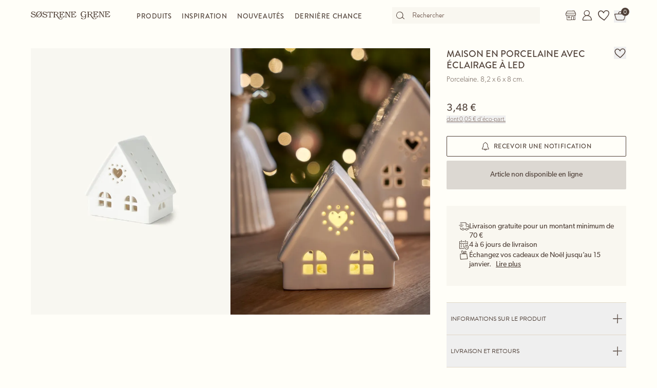

--- FILE ---
content_type: text/html; charset=utf-8
request_url: https://sostrenegrene.com/fr/produits/maison/maison-en-porcelaine-avec-eclairage-a-led-p-6ffbe2c0
body_size: 16137
content:

<!DOCTYPE html>
<html lang="fr">
<head>
    <meta charset="utf-8">
    <meta http-equiv="X-UA-Compatible" content="IE=edge">
    <meta name="viewport" content="width=device-width, initial-scale=1">
    <title>Maison en porcelaine avec &#xE9;clairage &#xE0; LED | Porcelaine. 8,2 x 6 x 8 cm. | White</title>
    <meta property="og:locale" content="fr_fr" />
    <meta property="og:site_name" content="Søstrene Grene" />
    <meta name="p:domain_verify" content="b72a268b193765c834c2a4f9f88ba8ff" />
    <meta property="fb:app_id" content="1956948844558260" />
    
        <meta name="google-site-verification" content="FTcsc7Tn2W5UCkaf-JiJrPi5j_6VWkD3st31O03F8rM" />

        <script type="text/javascript">
            window.cookieInformationCustomConfig = {
                acceptFrequency: 180,
                declineFrequency: 14
            };
        </script>
        <script id="CookieConsent" data-culture="FR" src="https://policy.cookieinformation.com/uc.js" data-cbid="dc0519fa-f470-41d7-8153-6108cb88a31e" type="text/javascript"></script>
        <!-- Google Tag Manager -->
        <script>
            window._etmc = window._etmc || [];
            window.dataLayer = window.dataLayer || [];
            function gtag() {
                dataLayer.push(arguments);
            }
            gtag('consent', 'default', {
                ad_storage: 'denied',
                analytics_storage: 'denied',
                ad_user_data: 'denied',
                ad_personalization: 'denied',
                wait_for_update: 500,
            });
            gtag('set', 'ads_data_redaction', true);
            gtag('set', 'url_passthrough', true); 

            window.dataLayer.push({
                originalLocation: document.location.protocol + '//' +
                    document.location.hostname +
                    document.location.pathname +
                    document.location.search
            });

            window.dataLayer.push({
                event: 'originalVariables',
                LoggedInState: 'LoggedOut',
                pageType: "productDetails"
            });

            <!-- Google Tag Manager -->
            (function(w,d,s,l,i){w[l]=w[l]||[];w[l].push({'gtm.start':
                    new Date().getTime(),event:'gtm.js'});var f=d.getElementsByTagName(s)[0],
                    j=d.createElement(s),dl=l!='dataLayer'?'&l='+l:'';j.async=true;j.src=
                    'https://www.googletagmanager.com/gtm.js?id=' + i + dl; f.parentNode.insertBefore(j, f);
            })(window, document, 'script', 'dataLayer', 'GTM-PHGK3GG');
        </script>
        <!-- End Google Tag Manager -->


    <script type="text/javascript">
//<![CDATA[
var __jsnlog_configure = function (JL) {
JL.setOptions({"clientIP": "18.188.198.157:36318, 18.188.198.157",
"requestId": "40001b43-0001-1800-b63f-84710c7967bb",
"enabled": true,
"maxMessages": 2147483647});
var logger0=JL();
logger0.setOptions({"userAgentRegex": "^((?!FBAN\\/FBIOS).)*$"});
}; try { __jsnlog_configure(JL); } catch(e) {};
//]]>
</script>

    <link rel="apple-touch-icon" sizes="180x180" href="https://assets.sostrenegrene.com/client/dist/favicon/apple-touch-icon.png">
    <link rel="icon" type="image/png" sizes="32x32" href="https://assets.sostrenegrene.com/client/dist/favicon/favicon-32x32.png">
    <link rel="icon" type="image/png" sizes="16x16" href="https://assets.sostrenegrene.com/client/dist/favicon/favicon-16x16.png">
    <link rel="manifest" href="https://assets.sostrenegrene.com/client/dist/favicon/site.webmanifest">
    <link rel="mask-icon" href="https://assets.sostrenegrene.com/client/dist/favicon/safari-pinned-tab.svg" color="#504139">
    <link rel="shortcut icon" href="https://assets.sostrenegrene.com/client/dist/favicon/favicon.ico">
    <meta name="msapplication-TileColor" content="#fffef7">
    <meta name="msapplication-config" content="https://assets.sostrenegrene.com/client/dist/favicon/browserconfig.xml">
    <meta name="theme-color" content="#fffef7">
    <link rel="prefetch" href="https://use.typekit.net/lcb5gkz.css" as="style">
    <link rel="stylesheet" href="https://use.typekit.net/lcb5gkz.css">
        <link rel="dns-prefetch" href="https://use.typekit.net" crossorigin>
        <link rel="preconnect" href="https://use.typekit.net" crossorigin>
        <link rel="dns-prefetch" href="https://p.typekit.net" crossorigin>
        <link rel="preconnect" href="https://p.typekit.net" crossorigin>
        <link rel="dns-prefetch" href="https://hello.myfonts.net" crossorigin>
        <link rel="preconnect" href="https://hello.myfonts.net" crossorigin>
        <link rel="dns-prefetch" href="https://cookieinformation.com" crossorigin>
        <link rel="preconnect" href="https://cookieinformation.com" crossorigin>
        <link rel="dns-prefetch" href="https://policy.cookieinformation.com" crossorigin>
        <link rel="preconnect" href="https://policy.cookieinformation.com" crossorigin>
        <link rel="dns-prefetch" href="https://policy.app.cookieinformation.com" crossorigin>
        <link rel="preconnect" href="https://policy.app.cookieinformation.com" crossorigin>
        <link rel="dns-prefetch" href="https://assets.sostrenegrene.com" crossorigin>
        <link rel="preconnect" href="https://assets.sostrenegrene.com" crossorigin>
        <link rel="dns-prefetch" href="https://assets.sostrenegrene.com" crossorigin>
        <link rel="preconnect" href="https://assets.sostrenegrene.com" crossorigin>
        <link rel="dns-prefetch" href="https://s.pinimg.com" crossorigin>
        <link rel="preconnect" href="https://s.pinimg.com" crossorigin>
        <link rel="dns-prefetch" href="https://ct.pinterest.com" crossorigin>
        <link rel="preconnect" href="https://ct.pinterest.com" crossorigin>
        <link rel="dns-prefetch" href="https://connect.facebook.net" crossorigin>
        <link rel="preconnect" href="https://connect.facebook.net" crossorigin>
        <link rel="dns-prefetch" href="https://www.facebook.com" crossorigin>
        <link rel="preconnect" href="https://www.facebook.com" crossorigin>
        <link rel="dns-prefetch" href="https://track.adform.net" crossorigin>
        <link rel="preconnect" href="https://track.adform.net" crossorigin>
        <link rel="dns-prefetch" href="https://www.google.dk" crossorigin>
        <link rel="preconnect" href="https://www.google.dk" crossorigin>
        <link rel="dns-prefetch" href="https://www.google-analytics.com" crossorigin>
        <link rel="preconnect" href="https://www.google-analytics.com" crossorigin>
        <link rel="dns-prefetch" href="https://analytics.google.com" crossorigin>
        <link rel="preconnect" href="https://analytics.google.com" crossorigin>
        <link rel="dns-prefetch" href="https://stats.g.doubleclick.net" crossorigin>
        <link rel="preconnect" href="https://stats.g.doubleclick.net" crossorigin>
        <link rel="dns-prefetch" href="https://www.google.com" crossorigin>
        <link rel="preconnect" href="https://www.google.com" crossorigin>
        <link rel="dns-prefetch" href="https://www.googletagmanager.com" crossorigin>
        <link rel="preconnect" href="https://www.googletagmanager.com" crossorigin>
        <link rel="dns-prefetch" href="https://siteimproveanalytics.com" crossorigin>
        <link rel="preconnect" href="https://siteimproveanalytics.com" crossorigin>
            <link rel="preload" as="script" href="https://assets.sostrenegrene.com/client/dist/assets/main-BrrrDDNT.js" crossorigin />
            <link rel="stylesheet" href="https://assets.sostrenegrene.com/client/dist/assets/index-CPJLypQF.css" />

    <script type="text/javascript" src="/fr-FR/76BB3808713751157899AEB9424B9738/dictionary.js"></script>
    <script type="text/javascript" src="/fr-FR/695617e492ed415d8f224f2f8810e95b/legal.js"></script>
    <script type="text/javascript">
            window.mParticle = {
                config: {
                    isDevelopmentMode: false,
                    identityCallback: function (result) { },
                    dataPlan: {
                        planId: 'web',
                        planVersion: 1
                    },
                    v1SecureServiceUrl: 'mp.sostrenegrene.com/webevents/v1/JS/',
                    v2SecureServiceUrl: 'mp.sostrenegrene.com/webevents/v2/JS/',
                    v3SecureServiceUrl: 'mp.sostrenegrene.com/webevents/v3/JS/',
                    configUrl: 'mp.sostrenegrene.com/tags/JS/v2/',
                    identityUrl: 'mp.sostrenegrene.com/identity/v1/',
                    aliasUrl: 'mp.sostrenegrene.com/webevents/v1/identity/'
                },
            };
            (function (t) { window.mParticle = window.mParticle || {}; window.mParticle.EventType = { Unknown: 0, Navigation: 1, Location: 2, Search: 3, Transaction: 4, UserContent: 5, UserPreference: 6, Social: 7, Other: 8 }; window.mParticle.eCommerce = { Cart: {} }; window.mParticle.Identity = {}; window.mParticle.config = window.mParticle.config || {}; window.mParticle.config.rq = []; window.mParticle.config.snippetVersion = 2.3; window.mParticle.ready = function (t) { window.mParticle.config.rq.push(t) }; var e = ["endSession", "logError", "logBaseEvent", "logEvent", "logForm", "logLink", "logPageView", "setSessionAttribute", "setAppName", "setAppVersion", "setOptOut", "setPosition", "startNewSession", "startTrackingLocation", "stopTrackingLocation"]; var o = ["setCurrencyCode", "logCheckout"]; var i = ["identify", "login", "logout", "modify"]; e.forEach(function (t) { window.mParticle[t] = n(t) }); o.forEach(function (t) { window.mParticle.eCommerce[t] = n(t, "eCommerce") }); i.forEach(function (t) { window.mParticle.Identity[t] = n(t, "Identity") }); function n(e, o) { return function () { if (o) { e = o + "." + e } var t = Array.prototype.slice.call(arguments); t.unshift(e); window.mParticle.config.rq.push(t) } } var dpId, dpV, config = window.mParticle.config, env = config.isDevelopmentMode ? 1 : 0, dbUrl = "?env=" + env, dataPlan = window.mParticle.config.dataPlan; dataPlan && (dpId = dataPlan.planId, dpV = dataPlan.planVersion, dpId && (dpV && (dpV < 1 || dpV > 1e3) && (dpV = null), dbUrl += "&plan_id=" + dpId + (dpV ? "&plan_version=" + dpV : ""))); var mp = document.createElement("script"); mp.type = "text/javascript"; mp.async = true; mp.src = "https://mp.sostrenegrene.com/tags/JS/v2/" + t + "/mparticle.js" + dbUrl; var c = document.getElementsByTagName("script")[0]; c.parentNode.insertBefore(mp, c) }
        )("eu1-749e7f6b5e5e6f438c8e26b1772ce4a0");
    </script>

    <script>
        try {
            document.fonts.forEach(function (f) {
                f.family.indexOf('Serendipity') !== -1 && f.load();
            });
        } catch (e) { }
    </script>
</head>
<body class="bg-white-100">
    <script>
        window.vertica = {
            pageData: {"messages":{"productIds":null},"entity":{"id":87639,"provider":"pim"},"metadata":{"navigationTitle":"Maison en porcelaine avec éclairage à LED","seoTitle":"Maison en porcelaine avec éclairage à LED | Porcelaine. 8,2 x 6 x 8 cm. | White","seoDescription":"Une maison chaleureuse","seoImage":null,"url":"https://sostrenegrene.com/fr/produits/maison/maison-en-porcelaine-avec-eclairage-a-led-p-6ffbe2c0","index":false,"id":"6ffbe2c0","languages":[{"language":"da-DK","url":"https://sostrenegrene.com/da/produkter/bolig/porcelaenshus-med-led-lys-p-6ffbe2c0"},{"language":"en-GB","url":"https://sostrenegrene.com/en-gb/products/home/porcelain-house-with-led-light-p-6ffbe2c0"},{"language":"fr-FR","url":"https://sostrenegrene.com/fr/produits/maison/maison-en-porcelaine-avec-eclairage-a-led-p-6ffbe2c0"},{"language":"nl-NL","url":"https://sostrenegrene.com/nl/producten/wonen/porseleinen-huis-met-led-verlichting-p-6ffbe2c0"},{"language":"nl-BE","url":"https://sostrenegrene.com/nl-be/producten/wonen/porseleinen-huis-met-led-verlichting-p-6ffbe2c0"},{"language":"fr-BE","url":"https://sostrenegrene.com/fr-be/produits/maison/maison-en-porcelaine-avec-eclairage-a-led-p-6ffbe2c0"},{"language":"nb-NO","url":"https://sostrenegrene.com/no/produkter/bolig/porselenshus-med-led-lys-p-6ffbe2c0"},{"language":"sv-SE","url":"https://sostrenegrene.com/se/produkter/hem/porslinshus-med-led-lampor-p-6ffbe2c0"},{"language":"en-IE","url":"https://sostrenegrene.com/ie/products/home/porcelain-house-with-led-light-p-6ffbe2c0"},{"language":"fr-CH","url":"https://sostrenegrene.com/fr-ch/produits/maison/maison-en-porcelaine-avec-eclairage-a-led-p-6ffbe2c0"},{"language":"de-CH","url":"https://sostrenegrene.com/de-ch/produkte/wohnen/porzellanhaus-mit-led-licht-p-6ffbe2c0"},{"language":"de-DE","url":"https://sostrenegrene.com/de/produkte/wohnen/porzellanhaus-mit-led-licht-p-6ffbe2c0"},{"language":"de-AT","url":"https://sostrenegrene.com/at/produkte/wohnen/porzellanhaus-mit-led-licht-p-6ffbe2c0"}]},"tracking":{"contentTypeId":1067,"contentId":1069,"contentGroupName":"productDetails_Product","contentGroupId":"1067_1069"},"navigation":{"breadcrumb":[{"name":"Søstrene Grene","url":"/fr"},{"name":"Produits","url":"/fr/produits"},{"name":"Maison","url":"/fr/produits/maison-c-8239"}],"fullBreadCrumb":[{"name":"Søstrene Grene","url":"/fr"},{"name":"Produits","url":"/fr/produits"},{"name":"Maison","url":"/fr/produits/maison-c-8239"},{"name":"Intérieur","url":"/fr/produits/interieur-c-8312"},{"name":"Lampes","url":"/fr/produits/lampes-c-8328"}]},"showChatbot":true,"showWatermelonChatbot":true,"isKreaContext":false,"jsonContent":{"alias":"productDetails","content":{"details":{"id":"6ffbe2c0","identifiers":{"pim":87639,"categories":["1","12","126","2027","206"],"series":null,"brand":null},"name":"Maison en porcelaine avec éclairage à LED","subtitle":"Porcelaine. 8,2 x 6 x 8 cm.","favoritedBy":null,"description":"Créez un petit village illuminé avec les petites maisons en porcelaine des deux et laissez-vous gagner par le hygge.","annaAndClaraText":null,"seriesId":null,"brand":null,"availability":{"status":4,"availableAt":null},"uniqueSellingPoints":[{"type":"FreeShipping","logo":{"svg":{"focalPoint":{"left":0.59619140625,"top":0.44791666666666669},"map":null,"width":96,"height":96,"aspectRatio":1.0,"extension":null,"config":null,"videoId":null,"altText":null,"type":0,"imageType":0,"mediaUrlConfig":{"cdnBaseUrl":"https://contenthub-media.sostrenegrene.com/cdn-cgi/image","sourceUrl":"media/vznjos35/png_delivery.png"},"id":0,"name":null,"url":"https://grene-prod-contenthub-media.azureedge.net/vznjos35/png_delivery.png"},"png":{"focalPoint":{"left":0.59619140625,"top":0.44791666666666669},"map":null,"width":96,"height":96,"aspectRatio":1.0,"extension":null,"config":null,"videoId":null,"altText":null,"type":0,"imageType":0,"mediaUrlConfig":{"cdnBaseUrl":"https://contenthub-media.sostrenegrene.com/cdn-cgi/image","sourceUrl":"media/vznjos35/png_delivery.png"},"id":0,"name":null,"url":"https://grene-prod-contenthub-media.azureedge.net/vznjos35/png_delivery.png"}},"text":"Livraison gratuite pour un montant minimum de 70 €","link":null,"trackingId":"freeShippingUsp"},{"type":"All","logo":{"svg":{"focalPoint":{"left":0.5,"top":0.5},"map":null,"width":96,"height":96,"aspectRatio":1.0,"extension":null,"config":null,"videoId":null,"altText":null,"type":0,"imageType":0,"mediaUrlConfig":{"cdnBaseUrl":"https://contenthub-media.sostrenegrene.com/cdn-cgi/image","sourceUrl":"media/35bl55f4/png-calender-time.png"},"id":0,"name":null,"url":"https://grene-prod-contenthub-media.azureedge.net/35bl55f4/png-calender-time.png"},"png":{"focalPoint":{"left":0.5,"top":0.5},"map":null,"width":96,"height":96,"aspectRatio":1.0,"extension":null,"config":null,"videoId":null,"altText":null,"type":0,"imageType":0,"mediaUrlConfig":{"cdnBaseUrl":"https://contenthub-media.sostrenegrene.com/cdn-cgi/image","sourceUrl":"media/35bl55f4/png-calender-time.png"},"id":0,"name":null,"url":"https://grene-prod-contenthub-media.azureedge.net/35bl55f4/png-calender-time.png"}},"text":"4 à 6 jours de livraison","link":null,"trackingId":"DeliveryDaysUsp"},{"type":"All","logo":{"svg":{"focalPoint":{"left":0.5,"top":0.5},"map":null,"width":96,"height":96,"aspectRatio":1.0,"extension":null,"config":null,"videoId":null,"altText":null,"type":0,"imageType":0,"mediaUrlConfig":{"cdnBaseUrl":"https://contenthub-media.sostrenegrene.com/cdn-cgi/image","sourceUrl":"media/4ubcuavt/png_news.png"},"id":0,"name":null,"url":"https://grene-prod-contenthub-media.azureedge.net/4ubcuavt/png_news.png"},"png":{"focalPoint":{"left":0.5,"top":0.5},"map":null,"width":96,"height":96,"aspectRatio":1.0,"extension":null,"config":null,"videoId":null,"altText":null,"type":0,"imageType":0,"mediaUrlConfig":{"cdnBaseUrl":"https://contenthub-media.sostrenegrene.com/cdn-cgi/image","sourceUrl":"media/4ubcuavt/png_news.png"},"id":0,"name":null,"url":"https://grene-prod-contenthub-media.azureedge.net/4ubcuavt/png_news.png"}},"text":"Échangez vos cadeaux de Noël jusqu’au 15 janvier.","link":{"url":"https://sostrenegrene.com/fr/service-client/retour-et-reclamation","text":"Lire plus","type":0,"anchorOrQuerystring":null,"target":null},"trackingId":"ChristmasGiftsExchangeUsp"},{"type":"All","logo":{"svg":{"focalPoint":{"left":0.59619140625,"top":0.44791666666666669},"map":null,"width":96,"height":96,"aspectRatio":1.0,"extension":null,"config":null,"videoId":null,"altText":null,"type":0,"imageType":0,"mediaUrlConfig":{"cdnBaseUrl":"https://contenthub-media.sostrenegrene.com/cdn-cgi/image","sourceUrl":"media/vznjos35/png_delivery.png"},"id":0,"name":null,"url":"https://grene-prod-contenthub-media.azureedge.net/vznjos35/png_delivery.png"},"png":{"focalPoint":{"left":0.59619140625,"top":0.44791666666666669},"map":null,"width":96,"height":96,"aspectRatio":1.0,"extension":null,"config":null,"videoId":null,"altText":null,"type":0,"imageType":0,"mediaUrlConfig":{"cdnBaseUrl":"https://contenthub-media.sostrenegrene.com/cdn-cgi/image","sourceUrl":"media/vznjos35/png_delivery.png"},"id":0,"name":null,"url":"https://grene-prod-contenthub-media.azureedge.net/vznjos35/png_delivery.png"}},"text":"Livraison de meubles <br> Point relais: 5,98 € <br> Livraison à domicile: 6,48 €","link":null,"trackingId":"ShowFurnitureDeliveryUsp"}],"information":[{"name":"LivraisonEtRetours","title":"Livraison et retours","sections":[{"value":"<p>Le délai de livraison estimé, une fois la confirmation de commande reçue, est de 5 à 7 jours ouvrables. Le délai de livraison estimé peut varier durant les périodes de pointe. <strong>Nous livrons uniquement en France métropolitaine et Monaco.</strong></p>","icons":null,"links":[{"url":"https://sostrenegrene.com/fr/service-client/livraison","text":"Lire plus","type":0,"anchorOrQuerystring":null,"target":null}],"type":2,"header":"Livraison"},{"value":"<p>Vous pouvez retourner votre achat effectué en ligne jusqu’à 30 jours après réception du colis. Les frais de retour sont à votre charge. Si vous utilisez l’étiquette de retour joint dans le colis, 5,98 € seront déduits de votre solde. <br><br>Il est également possible de retourner votre achat effectué en ligne dans un magasin Søstrene Grene. Nous vous demandons seulement d’apporter votre bon de livraison rempli avec le motif de remboursement ainsi que le ou les articles que vous souhaitez retourner.</p>\n<p>Les aliments ne sont pas échangeables pour des raisons d'hygiène.</p>\n<p>&nbsp;</p>\n<p>Veuillez noter que les cadeaux de Noël achetés chez Søstrene Grene entre le 22 octobre et le 23 décembre de l’année en cours peuvent être échangés jusqu’au 15 janvier de l’année suivante.</p>","icons":null,"links":[{"url":"https://sostrenegrene.com/fr/service-client/retour-et-reclamation","text":"Lire plus","type":0,"anchorOrQuerystring":null,"target":null}],"type":2,"header":"Retours"}],"trackingId":"accordionDeliveryReturnConditions"}],"variantInfo":null,"variants":[{"sku":"506361-001","isFavorite":null,"availability":{"status":4,"availableAt":null},"pricing":{"vat":{"amount":20.0,"formatted":"20 %"},"unit":{"amount":3.48,"formatted":"3,48 €"},"comparison":null,"ecoCharge":{"amount":0.05,"formatted":"dont 0,05 € d'éco-part."},"package":null,"packageComparison":null,"packageDescriptionLabel":null},"inventory":{"inStock":0,"description":null,"state":20,"inStores":null,"productId":"6ffbe2c0","sku":"506361-001"},"color":{"type":0,"name":"White","luminance":0,"codes":["#FFFFFF"]},"media":[{"focalPoint":null,"map":null,"width":3000,"height":3871,"aspectRatio":0.77,"extension":null,"config":null,"videoId":null,"altText":null,"type":0,"imageType":1,"mediaUrlConfig":{"cdnBaseUrl":"https://media.sostrenegrene.com/cdn-cgi/image","sourceUrl":"catalog/86773-1-506361-001_pack_a.png"},"id":0,"name":null,"url":"https://grene-prod-omni.azureedge.net/catalog/86773-1-506361-001_pack_a.png"},{"focalPoint":null,"map":null,"width":3000,"height":3870,"aspectRatio":0.78,"extension":null,"config":null,"videoId":null,"altText":null,"type":0,"imageType":2,"mediaUrlConfig":{"cdnBaseUrl":"https://media.sostrenegrene.com/cdn-cgi/image","sourceUrl":"catalog/91757-1-506361-001_miljo_a.jpg"},"id":0,"name":null,"url":"https://grene-prod-omni.azureedge.net/catalog/91757-1-506361-001_miljo_a.jpg"}],"information":[{"name":"ProductInformation","title":"Informations sur le produit","sections":[{"value":[{"value":{"amount":8.2,"unit":"Centimeter","formatted":"8,2 cm"},"key":"Longueur","type":6},{"value":{"amount":6.0,"unit":"Centimeter","formatted":"6 cm"},"key":"Largeur","type":6},{"value":{"amount":8.0,"unit":"Centimeter","formatted":"8 cm"},"key":"Hauteur","type":6},{"value":{"amount":176.0,"unit":"Gram","formatted":"176 g"},"key":"Poids net","type":6}],"type":0,"header":"Dimensions produit"},{"value":"Créez un petit village illuminé avec les petites maisons en porcelaine des deux et laissez-vous gagner par le hygge.","icons":null,"links":null,"type":2,"header":"Description du produit"},{"value":[{"value":["White"],"key":"Couleur","type":1},{"value":["Porcelaine"],"key":"Matériaux","type":1},{"value":"CN","key":"Pays d'origine","type":0},{"value":"Incluses","key":"Piles","type":0},{"value":"LR44/AG13","key":"Type de piles","type":0},{"value":2,"key":"Nombre de piles","type":2},{"value":"Pour usage intérieur","key":"Usage intérieur/extérieur","type":0},{"value":{"amount":176.0,"unit":"Gram","formatted":"176 g"},"key":"Poids net","type":6},{"value":"506361-001","key":"Numéro d'article","type":0}],"type":0,"header":"Caractéristiques"}],"trackingId":"accordionProductInformation"}],"labelling":[{"category":1,"name":"Marquages","labels":[{"description":"Le marquage CE est la déclaration du fabricant selon laquelle le produit répond à toutes les normes et législations en la matière.","link":null,"type":0,"icon":{"focalPoint":null,"map":null,"width":144,"height":144,"aspectRatio":1.0,"extension":null,"config":null,"videoId":null,"altText":null,"type":0,"imageType":1,"mediaUrlConfig":{"cdnBaseUrl":"https://media.sostrenegrene.com/cdn-cgi/image","sourceUrl":"catalog/156091-1-dangerce_org.png"},"id":0,"name":null,"url":"https://grene-prod-omni.azureedge.net/catalog/156091-1-dangerce_org.png"},"name":"Le marquage CE","subtitle":null,"caption":null,"customLabelText":null,"id":"LegalCE"}]}],"ecoCharge":{"totalPrice":{"amount":3.48,"formatted":"3,48 €"},"ecoChargeSharePrice":{"amount":0.05,"formatted":"0,05 €"},"totalPriceLabel":"Prix total","ecoChargeShareLabel":"dont éco-part","label":null,"title":"Éco-participation","supplementaryTitle":"","text":"<p><strong>Éco-mobilier<br /></strong>Søstrene Grene reverse une éco-participation pour les meubles à Éco-mobilier, qui est un éco-organisme qui assure un service de collecte de meubles usagés et de traitement de déchets sur le territoire national français.<br /><br />Ainsi, en achetant un meuble sur sostrenegrene.com, vous contribuez à la protection de l’environnement et à un système de financement solidaire.<br /><br /></p>\n<p><strong>Éco-participation<br /></strong>Une éco-participation existe également sur les produits électriques et électroniques. Ce montant est reversé à Ecologic, un éco-organisme qui a pour but de financer la collecte et le recyclage des équipements électriques et électroniques (DEEE).<br /><br /></p>\n<p>En savoir plus sur <a href=\"https://sostrenegrene.com/fr/service-client/eco-participation\">l'éco-participation</a>.</p>"},"sortedMedia":[{"focalPoint":null,"map":null,"width":3000,"height":3871,"aspectRatio":0.77,"extension":null,"config":null,"videoId":null,"altText":null,"type":0,"imageType":1,"mediaUrlConfig":{"cdnBaseUrl":"https://media.sostrenegrene.com/cdn-cgi/image","sourceUrl":"catalog/86773-1-506361-001_pack_a.png"},"id":0,"name":null,"url":"https://grene-prod-omni.azureedge.net/catalog/86773-1-506361-001_pack_a.png"},{"focalPoint":null,"map":null,"width":3000,"height":3870,"aspectRatio":0.78,"extension":null,"config":null,"videoId":null,"altText":null,"type":0,"imageType":2,"mediaUrlConfig":{"cdnBaseUrl":"https://media.sostrenegrene.com/cdn-cgi/image","sourceUrl":"catalog/91757-1-506361-001_miljo_a.jpg"},"id":0,"name":null,"url":"https://grene-prod-omni.azureedge.net/catalog/91757-1-506361-001_miljo_a.jpg"}],"variantName":"White","seoTitle":"Maison en porcelaine avec éclairage à LED | Porcelaine. 8,2 x 6 x 8 cm. | White","notForSale":false,"fetchRecommendationsOnVariantChange":false,"allowRemindMe":true,"productModules":[]}],"additionalShippingInfo":null,"projects":[],"tracking":{"categoryIds":["1","12","126","2027","206"],"primaryCategoryId":"126","shortDescription":"Une maison chaleureuse","shortDescriptionLength":22,"descriptionLength":116,"brand":null,"labelling":"","categoryLevel1":"Home","categoryLevel2":"Interior","categoryLevel3":"Lamps"},"marketNames":{"da-DK":"Porcelænshus med LED-lys","en-GB":"Porcelain house with LED light","fr-FR":"Maison en porcelaine avec éclairage à LED","nl-NL":"Porseleinen huis met LED-verlichting","nl-BE":"Porseleinen huis met LED-verlichting","fr-BE":"Maison en porcelaine avec éclairage à LED","nb-NO":"Porselenshus med LED-lys","sv-SE":"Porslinshus med LED-lampor","en-IE":"Porcelain house with LED light","fr-CH":"Maison en porcelaine avec éclairage à LED","de-CH":"Porzellanhaus mit LED-Licht","de-DE":"Porzellanhaus mit LED-Licht","de-AT":"Porzellanhaus mit LED-Licht"},"categoryIds":["1","12","126","2027","206"],"campaignIds":[70000,71000,21000],"directUrl":"/fr/produits/maison/maison-en-porcelaine-avec-eclairage-a-led-p-6ffbe2c0","hrefLangUrls":{"da-DK":"https://sostrenegrene.com/da/produkter/bolig/porcelaenshus-med-led-lys-p-6ffbe2c0","en-GB":"https://sostrenegrene.com/en-gb/products/home/porcelain-house-with-led-light-p-6ffbe2c0","fr-FR":"https://sostrenegrene.com/fr/produits/maison/maison-en-porcelaine-avec-eclairage-a-led-p-6ffbe2c0","nl-NL":"https://sostrenegrene.com/nl/producten/wonen/porseleinen-huis-met-led-verlichting-p-6ffbe2c0","nl-BE":"https://sostrenegrene.com/nl-be/producten/wonen/porseleinen-huis-met-led-verlichting-p-6ffbe2c0","fr-BE":"https://sostrenegrene.com/fr-be/produits/maison/maison-en-porcelaine-avec-eclairage-a-led-p-6ffbe2c0","nb-NO":"https://sostrenegrene.com/no/produkter/bolig/porselenshus-med-led-lys-p-6ffbe2c0","sv-SE":"https://sostrenegrene.com/se/produkter/hem/porslinshus-med-led-lampor-p-6ffbe2c0","en-IE":"https://sostrenegrene.com/ie/products/home/porcelain-house-with-led-light-p-6ffbe2c0","fr-CH":"https://sostrenegrene.com/fr-ch/produits/maison/maison-en-porcelaine-avec-eclairage-a-led-p-6ffbe2c0","de-CH":"https://sostrenegrene.com/de-ch/produkte/wohnen/porzellanhaus-mit-led-licht-p-6ffbe2c0","de-DE":"https://sostrenegrene.com/de/produkte/wohnen/porzellanhaus-mit-led-licht-p-6ffbe2c0","de-AT":"https://sostrenegrene.com/at/produkte/wohnen/porzellanhaus-mit-led-licht-p-6ffbe2c0"},"fullCategoryList":[{"1":{"pimId":"1","name":"Maison","parentCategoryId":null,"url":"/fr/produits/maison/","urlIdentifier":"-c-8239","hrefLangDictionary":{"da-DK":"/da/produkter/bolig/","de-DE":"/de/produkte/wohnen/","fr-FR":"/fr/produits/maison/","nb-NO":"/no/produkter/bolig/","nl-NL":"/nl/producten/wonen/","sv-SE":"/se/produkter/hem/","en-GB":"/en-gb/products/home/","de-AT":"/at/produkte/wohnen/","de-CH":"/de-ch/produkte/wohnen/","en-IE":"/ie/products/home/","fr-BE":"/fr-be/produits/maison/","fr-CH":"/fr-ch/produits/maison/","nl-BE":"/nl-be/producten/wonen/","fi-FI":"/fi/tuotteet/koti/"}},"12":{"pimId":"12","name":"Intérieur","parentCategoryId":"1","url":"/fr/produits/interieur/","urlIdentifier":"-c-8312","hrefLangDictionary":{"da-DK":"/da/produkter/interioer/","de-DE":"/de/produkte/interieur/","fr-FR":"/fr/produits/interieur/","nb-NO":"/no/produkter/interioer/","nl-NL":"/nl/producten/interieur/","sv-SE":"/se/produkter/inredning/","en-GB":"/en-gb/products/interior/","de-AT":"/at/produkte/interieur/","de-CH":"/de-ch/produkte/interieur/","en-IE":"/ie/products/interior/","fr-BE":"/fr-be/produits/interieur/","fr-CH":"/fr-ch/produits/interieur/","nl-BE":"/nl-be/producten/interieur/","fi-FI":"/fi/tuotteet/sisustus/"}},"126":{"pimId":"126","name":"Lampes","parentCategoryId":"12","url":"/fr/produits/lampes/","urlIdentifier":"-c-8328","hrefLangDictionary":{"da-DK":"/da/produkter/lamper/","de-DE":"/de/produkte/lampen/","fr-FR":"/fr/produits/lampes/","nb-NO":"/no/produkter/lamper/","nl-NL":"/nl/producten/lampen/","sv-SE":"/se/produkter/lampor/","en-GB":"/en-gb/products/lamps/","de-AT":"/at/produkte/lampen/","de-CH":"/de-ch/produkte/lampen/","en-IE":"/ie/products/lamps/","fr-BE":"/fr-be/produits/lampes/","fr-CH":"/fr-ch/produits/lampes/","nl-BE":"/nl-be/producten/lampen/","fi-FI":"/fi/tuotteet/lamput/"}}},{"2027":{"pimId":"2027","name":"Noël","parentCategoryId":null,"url":"/fr/produits/noel/","urlIdentifier":"-c-8574","hrefLangDictionary":{"da-DK":"/da/produkter/jul/","de-DE":"/de/produkte/weihnachten/","fr-FR":"/fr/produits/noel/","nb-NO":"/no/produkter/jul/","nl-NL":"/nl/producten/kerstmis/","sv-SE":"/se/produkter/jul/","en-GB":"/en-gb/products/christmas/","de-AT":"/at/produkte/weihnachten/","de-CH":"/de-ch/produkte/weihnachten/","en-IE":"/ie/products/christmas/","fr-BE":"/fr-be/produits/noel/","fr-CH":"/fr-ch/produits/noel/","nl-BE":"/nl-be/producten/kerstmis/","fi-FI":"/fi/tuotteet/joulu/"}},"206":{"pimId":"206","name":"Décorations de Noël","parentCategoryId":"2027","url":"/fr/produits/decorations-de-noel/","urlIdentifier":"-c-8657","hrefLangDictionary":{"da-DK":"/da/produkter/julepynt/","de-DE":"/de/produkte/weihnachtsdeko/","fr-FR":"/fr/produits/decorations-de-noel/","nb-NO":"/no/produkter/julepynt/","nl-NL":"/nl/producten/kerstversiering/","sv-SE":"/se/produkter/julpynt/","en-GB":"/en-gb/products/christmas-decorations/","de-AT":"/at/produkte/weihnachtsdeko/","de-CH":"/de-ch/produkte/weihnachtsdeko/","en-IE":"/ie/products/christmas-decorations/","fr-BE":"/fr-be/produits/decorations-de-noel/","fr-CH":"/fr-ch/produits/decorations-de-noel/","nl-BE":"/nl-be/producten/kerstversiering/","fi-FI":"/fi/tuotteet/joulukoristeet/"}}}],"campaign":null},"supplementaryTitle":null}}},
            searchContext: {"batchSearchResultUrl":"/fr/chercher"},
            footerNavigation: {"linkGroupAboveGraphics":[{"title":"Thèmes populaires","links":[{"name":"Fête d’anniversaire pour enfant","target":null,"url":"/fr/inspiration/fete-d-anniversaire-pour-enfant-t-1321"},{"name":"Carnaval","target":null,"url":"/fr/inspiration/carnaval-t-1322"},{"name":"Halloween","target":null,"url":"/fr/inspiration/halloween-t-4598"},{"name":"Pâques","target":null,"url":"/fr/inspiration/paques-t-4600"},{"name":"Mariage","target":null,"url":"/fr/inspiration/mariage-t-4597"},{"name":"Fête de baptême et « baby shower »","target":null,"url":"/fr/inspiration/bapteme-t-4599"},{"name":"Fête en extérieur","target":null,"url":"/fr/inspiration/fete-en-exterieur-t-4602"},{"name":"Merveilleux espace extérieur","target":null,"url":"/fr/inspiration/merveilleux-espace-exterieur-t-10535"},{"name":"Murs créatifs","target":null,"url":"/fr/inspiration/murs-creatifs-t-10544"},{"name":"Rangement et praticités","target":null,"url":"/fr/inspiration/rangement-et-praticites-t-10539"}],"noFollow":false,"trackingName":""},{"title":"Projets DIY","links":[{"name":"Tricot","target":null,"url":"fr/inspiration/tricot-h-1712"},{"name":"Crochet","target":null,"url":"/fr/inspiration/crochet-h-4796"},{"name":"Emballage cadeau","target":null,"url":"/fr/inspiration/emballage-cadeau-h-1405"},{"name":"Intérieur et décoration","target":null,"url":"/fr/inspiration/interieur-et-decoration-h-1387"},{"name":"Créativité des enfants","target":null,"url":"/fr/inspiration/creativite-des-enfants-h-1619"},{"name":"Pelotes et couture","target":null,"url":"/fr/inspiration/pelotes-et-couture-h-4801"},{"name":"Bijoux et accessoires","target":null,"url":"/fr/inspiration/bijoux-et-accessoires-h-1372"},{"name":"Recyclage créatif","target":null,"url":"/fr/inspiration/recyclage-creatif-h-4794"},{"name":"Peinture et dessin","target":null,"url":"/fr/inspiration/peinture-et-dessin-h-4750"},{"name":"Perles à repasser","target":null,"url":"/fr/inspiration/perles-a-repasser-h-4816"}],"noFollow":false,"trackingName":""}],"graphicsDesktop":{"focalPoint":{"left":0.5,"top":0.5},"map":null,"width":0,"height":0,"aspectRatio":null,"extension":"svg","config":null,"videoId":null,"altText":null,"type":3,"imageType":null,"mediaUrlConfig":{"cdnBaseUrl":"https://assets.sostrenegrene.com/cdn-cgi/image","sourceUrl":"media/uzwdwfs0/footer_desktop_2024.svg"},"id":23486,"name":"Footer Desktop 2024","url":"https://assets.sostrenegrene.com/media/uzwdwfs0/footer_desktop_2024.svg"},"graphicsMobile":{"focalPoint":{"left":0.5,"top":0.5},"map":null,"width":0,"height":0,"aspectRatio":null,"extension":"svg","config":null,"videoId":null,"altText":null,"type":3,"imageType":null,"mediaUrlConfig":{"cdnBaseUrl":"https://assets.sostrenegrene.com/cdn-cgi/image","sourceUrl":"media/45be1guy/footer_mobil_2024.svg"},"id":23487,"name":"Footer Mobil 2024","url":"https://assets.sostrenegrene.com/media/45be1guy/footer_mobil_2024.svg"},"linkGroupBelowGraphics":[{"title":"Découvrir","links":[{"name":"Déco&shy;rations de Noël","target":"","url":"https://sostrenegrene.com/fr/produits/decorations-de-noel-c-8657"},{"name":"Boules de Noël","target":"","url":"https://sostrenegrene.com/fr/produits/boules-de-noel-c-8638"},{"name":"Maison","target":null,"url":"/fr/produits/maison"},{"name":"Créativité","target":null,"url":"/fr/produits/creativite"},{"name":"Fournitures de bureau","target":null,"url":"/fr/produits/fournitures-de-bureau"},{"name":"Enfant","target":null,"url":"/fr/produits/enfant"},{"name":"Accessoires","target":null,"url":"/fr/produits/accessoires"},{"name":"Beauté","target":null,"url":"/fr/produits/beaute"},{"name":"Fils et travaux d’aiguille","target":null,"url":"/fr/produits/fils-et-travaux-daiguille"},{"name":"Bonnes affaires","target":null,"url":"/fr/landing/bonnes-affaires"},{"name":"Dernière chance","target":null,"url":"/fr/landing/derniere-chance"}],"noFollow":false,"trackingName":""},{"title":"Suivez Anna et Clara","links":[{"name":"Facebook","target":"_blank","url":"https://www.facebook.com/sostrenegreneFR"},{"name":"Pinterest","target":"_blank","url":"https://www.pinterest.com/sostrenegrenes/"},{"name":"Instagram","target":"_blank","url":"https://www.instagram.com/sostrenegrene"},{"name":"TikTok","target":"_blank","url":"https://www.tiktok.com/@sostrenegrene"},{"name":"LinkedIn","target":"_blank","url":"https://www.linkedin.com/company/sostrene-grenes-import-a-s"},{"name":"YouTube","target":null,"url":"https://www.youtube.com/user/sostrenegrene"},{"name":"Threads","target":null,"url":"https://www.threads.net/@sostrenegrene"}],"noFollow":false,"trackingName":""},{"title":"Søstrene Grene","links":[{"name":"Anna et Clara","target":null,"url":"/fr/anna-et-clara"},{"name":"Responsabilité","target":null,"url":"/fr/responsabilite"},{"name":"Politique de confidentialité","target":null,"url":"/fr/politique-de-confidentialite"},{"name":"Press kit","target":"_blank","url":"https://press.sostrenegrene.com"},{"name":"Carrière en magasin","target":"_blank","url":"https://jobs.sostrenegrene.com/fr"},{"name":"Carrière au siège","target":"_blank","url":"https://career.sostrenegrene.com/"},{"name":"Rappel de produits","target":"_blank","url":"https://press.sostrenegrene.com/recalls/"},{"name":"Magasins","target":null,"url":"/fr/magasins"},{"name":"Bloc d’informations légales concernant Ecomaison","target":null,"url":"/fr/service-client/bloc-d-informations-legales-concernant-ecomaison"},{"name":"Déclaration UE de conformité","target":null,"url":"/fr/declaration-ue-de-conformite"}],"noFollow":false,"trackingName":""},{"title":"Service client","links":[{"name":"Contact","target":null,"url":"/fr/service-client"},{"name":"FAQ","target":null,"url":"/fr/faq"},{"name":"Livraison","target":null,"url":"/fr/service-client/livraison"},{"name":"Réclamation et retour","target":null,"url":"/fr/service-client/retour-et-reclamation"},{"name":"Conditions générales","target":null,"url":"/fr/conditions-generales"},{"name":"Politique de cookies","target":null,"url":"/fr/politique-de-cookies"},{"name":"Pixel avertissement","target":null,"url":"/fr/service-client/pixel-avertissement"},{"name":"Termes et conditions du concours","target":null,"url":"/fr/service-client/termes-et-conditions-du-concours"},{"name":"B2B","target":null,"url":"/fr/landing/b2b"}],"noFollow":false,"trackingName":""}],"appInfoBlockText":"Explorez l’application Søstrene Grene pour vous inspirer et découvrir de merveilleux produits","appInfoBlockImage":{"focalPoint":{"left":0.5,"top":0.5},"map":null,"width":375,"height":2656,"aspectRatio":null,"extension":"png","config":null,"videoId":null,"altText":"","type":3,"imageType":null,"mediaUrlConfig":{"cdnBaseUrl":"https://assets.sostrenegrene.com/cdn-cgi/image","sourceUrl":"media/2owfur03/fr_app_content_-footer_-web_januar2023.png"},"id":14572,"name":"FR App Content Footer Web Januar2023","url":"https://assets.sostrenegrene.com/media/2owfur03/fr_app_content_-footer_-web_januar2023.png"},"annaAndClaraBlockText":"Tandis qu'Anna est une esthète créative, Clara est pratique et organisée. Ensemble, les deux sœurs représentent tout ce que Søstrene Grene a à offrir.","annaAndClaraBlockLink":{"name":"Apprenez à connaître Anna et Clara","target":null,"url":"/fr/anna-et-clara"},"annaAndClaraBlockTitle":"Qui sont Anna et Clara ?"},
            kreaHeaderNavigation: null,
            kreaFooterNavigation: null,
            kreaNewsletterSignupConsentText: "",
            kreaPrivacyPolicyUrl: null,
            isKreaContext: false,
            pageDisclaimer : "",
            serverCultures: [{"name":"Österreich","language":"Deutsch","url":"/at","isoCode":"de-AT"},{"name":"Belgique","language":"Français","url":"/fr-be","isoCode":"fr-BE"},{"name":"België","language":"Nederlands","url":"/nl-be","isoCode":"nl-BE"},{"name":"Schweiz","language":"Deutsch","url":"/de-ch","isoCode":"de-CH"},{"name":"Suisse","language":"Français","url":"/fr-ch","isoCode":"fr-CH"},{"name":"Danmark","language":"Dansk","url":"/da","isoCode":"da-DK"},{"name":"Deutschland","language":"Deutsch","url":"/de","isoCode":"de-DE"},{"name":"Suomi","language":"Suomen kieli","url":"/fi","isoCode":"fi-FI"},{"name":"France","language":"Français","url":"/fr","isoCode":"fr-FR"},{"name":"United Kingdom","language":"English","url":"/en-gb","isoCode":"en-GB"},{"name":"Ireland","language":"English","url":"/ie","isoCode":"en-IE"},{"name":"Nederland","language":"Nederlands","url":"/nl","isoCode":"nl-NL"},{"name":"Norge","language":"Norsk","url":"/no","isoCode":"nb-NO"},{"name":"Sverige","language":"Svenska","url":"/se","isoCode":"sv-SE"}],
            culture: "fr-FR",
            language: "fr",
            market: "FR",
            enableStoreInventory: true,
            mfl10Enabled: true,
            enableGeoCoding: false,
            enableBackendPurchaseTracking: false,
            enableReceiptHero: false,
            marketUrl: "/fr",
            currencyCode: "EUR", 
            storeListUrl: "/fr/magasins",
            baseUrl: "sostrenegrene.com",
            cdnUrl: "https://assets.sostrenegrene.com",
            isProduction: true,
            checkoutContext: {
                hasCheckout: true,
                checkoutUrl: "/fr/caisse",
                checkoutTermsUrl: "/fr/conditions-generales",
                disableLoginPromotion: false,
                validatePostalCodeAndCity: true,
                deliveryInfoUrl: "/fr/service-client/livraison",
                footerInformation: [{"icon":"https://assets.sostrenegrene.com/media/tfpmbsht/delivery.svg","title":"Livraison et retours","text":"<p><strong>Livraison</strong></p>\n<p>Le délai de livraison estimé, une fois la confirmation de commande reçue, est de 4 à 7 jours ouvrables. Le délai de livraison estimé peut varier durant les périodes de pointe. <strong>Nous livrons uniquement en France métropolitaine et Monaco.</strong></p>\n<p><a rel=\"noopener\" href=\"/fr/service-client/livraison\" target=\"_blank\" title=\"Livraison\">Lire plus</a></p>\n<p><strong><br />Retours</strong></p>\n<p>Vous pouvez retourner votre achat effectué en ligne jusqu’à 30 jours après réception du colis. Les frais de retour sont à votre charge. Si vous utilisez l’étiquette de retour joint dans le colis, 5,98 € seront déduits de votre solde. <br /><br />Il est également possible de retourner votre achat effectué en ligne dans un magasin Søstrene Grene. Nous vous demandons seulement d’apporter votre bon de livraison rempli avec le motif de remboursement ainsi que le ou les articles que vous souhaitez retourner.</p>\n<p>Les aliments ne sont pas échangeables pour des raisons d'hygiène.</p>\n<p><a rel=\"noopener\" href=\"/fr/service-client/retour-et-reclamation\" target=\"_blank\" title=\"Retour et réclamation\">Lire plus</a></p>"},{"icon":"https://assets.sostrenegrene.com/media/g2fo0mdt/lock.svg","title":"Sécurité","text":"<p>Lorsque vous payez par carte sur sostrenegrene.com et dans l'application de Søstrene Grene, seul le partenaire certifié PCI de Søstrene Grene - et non Søstrene Grene - aura accès aux informations de votre carte. Le traitement des informations de votre carte n'est donc qu'une affaire entre vous et le partenaire certifié PCI de Søstrene Grene, bien que cela se fasse sur sostrenegrene.com ou dans l'application de Søstrene Grene.</p>"},{"icon":"https://assets.sostrenegrene.com/media/dhcfqolp/eco.svg","title":"Éco-mobilier","text":"<p>Vous pouvez faire reprendre vos anciens meubles dans le <a rel=\"noopener\" href=\"https://www.maisondutri.fr/livraison-et-reprise-de-votre-meuble/\" target=\"_blank\" class=\"in-cell-link\">point de collecte le plus proche de chez vous.<br /></a><br /><strong>Que deviennent les meubles repris ?</strong> <br />Le produit repris est réemployé ou recyclé grâce à Éco-mobilier, l’éco-organisme de la maison agréé par les pouvoirs publics. Les meubles encore en bon état peuvent être confiés à des associations solidaires à proximité. Les plus abîmés sont recyclés et transformés en matières premières (bois, ferraille, plastique, mousse...) ou servent de combustibles pour l’industrie ou le chauffage. <a rel=\"noopener\" href=\"https://sostrenegrene.com/fr/service-client/eco-participation\" target=\"_blank\" class=\"in-cell-link\"><br /></a><a rel=\"noopener\" href=\"/fr/service-client/eco-participation\" target=\"_blank\" title=\"Éco-participation\" data-anchor=\"#\">En savoir plus</a></p>"}],
                upsaleStepUrl: "/fr/caisse/de-seduisantes-trouvailles"
            },
            compliancePageUrl: "/fr/responsabilite/produits#anchor-z2qguwqu",
            privacyPolicyUrl: "/fr/politique-de-confidentialite",
            availableCountries: [{"countryCode":"AL","phonePrefix":"+355","isMarket":false,"postalCodePattern":null,"phoneMinLength":8,"phoneMaxLength":9,"phoneNumberPattern":null,"removeLeadingZero":false},{"countryCode":"AD","phonePrefix":"+376","isMarket":false,"postalCodePattern":null,"phoneMinLength":6,"phoneMaxLength":9,"phoneNumberPattern":null,"removeLeadingZero":false},{"countryCode":"BE","phonePrefix":"+32","isMarket":true,"postalCodePattern":"^[0-9]{4}$","phoneMinLength":8,"phoneMaxLength":10,"phoneNumberPattern":null,"removeLeadingZero":false},{"countryCode":"BA","phonePrefix":"+387","isMarket":false,"postalCodePattern":null,"phoneMinLength":8,"phoneMaxLength":9,"phoneNumberPattern":null,"removeLeadingZero":false},{"countryCode":"BG","phonePrefix":"+359","isMarket":false,"postalCodePattern":null,"phoneMinLength":7,"phoneMaxLength":9,"phoneNumberPattern":null,"removeLeadingZero":false},{"countryCode":"DK","phonePrefix":"+45","isMarket":true,"postalCodePattern":"^[0-9]{4}$","phoneMinLength":8,"phoneMaxLength":8,"phoneNumberPattern":null,"removeLeadingZero":false},{"countryCode":"EE","phonePrefix":"+372","isMarket":false,"postalCodePattern":null,"phoneMinLength":7,"phoneMaxLength":8,"phoneNumberPattern":null,"removeLeadingZero":false},{"countryCode":"FI","phonePrefix":"+358","isMarket":true,"postalCodePattern":"^[0-9]{5}$","phoneMinLength":5,"phoneMaxLength":12,"phoneNumberPattern":null,"removeLeadingZero":false},{"countryCode":"FR","phonePrefix":"+33","isMarket":true,"postalCodePattern":"^[0-9]{5}$","phoneMinLength":9,"phoneMaxLength":10,"phoneNumberPattern":"^(6\\d{8}|7\\d{8}|06\\d{8}|07\\d{8})$","removeLeadingZero":true},{"countryCode":"FO","phonePrefix":"+298","isMarket":true,"postalCodePattern":null,"phoneMinLength":6,"phoneMaxLength":6,"phoneNumberPattern":null,"removeLeadingZero":false},{"countryCode":"GR","phonePrefix":"+30","isMarket":false,"postalCodePattern":null,"phoneMinLength":10,"phoneMaxLength":10,"phoneNumberPattern":null,"removeLeadingZero":false},{"countryCode":"NL","phonePrefix":"+31","isMarket":true,"postalCodePattern":"^[1-9]\\d{3}[\\s-]?[a-zA-Z]{2,}$","phoneMinLength":9,"phoneMaxLength":10,"phoneNumberPattern":null,"removeLeadingZero":false},{"countryCode":"IE","phonePrefix":"+353","isMarket":true,"postalCodePattern":"^[a-zA-Z]\\w{2}\\s?\\w{4}$","phoneMinLength":7,"phoneMaxLength":10,"phoneNumberPattern":null,"removeLeadingZero":false},{"countryCode":"IS","phonePrefix":"+354","isMarket":true,"postalCodePattern":null,"phoneMinLength":7,"phoneMaxLength":9,"phoneNumberPattern":null,"removeLeadingZero":false},{"countryCode":"IT","phonePrefix":"+39","isMarket":false,"postalCodePattern":null,"phoneMinLength":6,"phoneMaxLength":12,"phoneNumberPattern":null,"removeLeadingZero":false},{"countryCode":"XK","phonePrefix":"+383","isMarket":false,"postalCodePattern":null,"phoneMinLength":8,"phoneMaxLength":8,"phoneNumberPattern":null,"removeLeadingZero":false},{"countryCode":"HR","phonePrefix":"+385","isMarket":false,"postalCodePattern":null,"phoneMinLength":8,"phoneMaxLength":9,"phoneNumberPattern":null,"removeLeadingZero":false},{"countryCode":"LV","phonePrefix":"+371","isMarket":false,"postalCodePattern":null,"phoneMinLength":8,"phoneMaxLength":8,"phoneNumberPattern":null,"removeLeadingZero":false},{"countryCode":"LI","phonePrefix":"+423","isMarket":false,"postalCodePattern":null,"phoneMinLength":3,"phoneMaxLength":12,"phoneNumberPattern":null,"removeLeadingZero":false},{"countryCode":"LT","phonePrefix":"+370","isMarket":false,"postalCodePattern":null,"phoneMinLength":8,"phoneMaxLength":8,"phoneNumberPattern":null,"removeLeadingZero":false},{"countryCode":"LU","phonePrefix":"+352","isMarket":false,"postalCodePattern":null,"phoneMinLength":8,"phoneMaxLength":12,"phoneNumberPattern":null,"removeLeadingZero":false},{"countryCode":"MT","phonePrefix":"+356","isMarket":false,"postalCodePattern":null,"phoneMinLength":8,"phoneMaxLength":8,"phoneNumberPattern":null,"removeLeadingZero":false},{"countryCode":"MD","phonePrefix":"+373","isMarket":false,"postalCodePattern":null,"phoneMinLength":8,"phoneMaxLength":8,"phoneNumberPattern":null,"removeLeadingZero":false},{"countryCode":"MC","phonePrefix":"+377","isMarket":false,"postalCodePattern":null,"phoneMinLength":8,"phoneMaxLength":9,"phoneNumberPattern":null,"removeLeadingZero":false},{"countryCode":"ME","phonePrefix":"+382","isMarket":false,"postalCodePattern":null,"phoneMinLength":8,"phoneMaxLength":8,"phoneNumberPattern":null,"removeLeadingZero":false},{"countryCode":"MK","phonePrefix":"+389","isMarket":false,"postalCodePattern":null,"phoneMinLength":8,"phoneMaxLength":8,"phoneNumberPattern":null,"removeLeadingZero":false},{"countryCode":"NO","phonePrefix":"+47","isMarket":true,"postalCodePattern":"^[0-9]{4}$","phoneMinLength":4,"phoneMaxLength":12,"phoneNumberPattern":null,"removeLeadingZero":false},{"countryCode":"PL","phonePrefix":"+48","isMarket":false,"postalCodePattern":null,"phoneMinLength":9,"phoneMaxLength":9,"phoneNumberPattern":null,"removeLeadingZero":false},{"countryCode":"PT","phonePrefix":"+351","isMarket":false,"postalCodePattern":null,"phoneMinLength":9,"phoneMaxLength":9,"phoneNumberPattern":null,"removeLeadingZero":false},{"countryCode":"RO","phonePrefix":"+40","isMarket":false,"postalCodePattern":null,"phoneMinLength":9,"phoneMaxLength":9,"phoneNumberPattern":null,"removeLeadingZero":false},{"countryCode":"SM","phonePrefix":"+378","isMarket":false,"postalCodePattern":null,"phoneMinLength":6,"phoneMaxLength":12,"phoneNumberPattern":null,"removeLeadingZero":false},{"countryCode":"CH","phonePrefix":"+41","isMarket":true,"postalCodePattern":"^[1-9]\\d{3}$","phoneMinLength":9,"phoneMaxLength":9,"phoneNumberPattern":null,"removeLeadingZero":false},{"countryCode":"RS","phonePrefix":"+381","isMarket":false,"postalCodePattern":null,"phoneMinLength":8,"phoneMaxLength":10,"phoneNumberPattern":null,"removeLeadingZero":false},{"countryCode":"SK","phonePrefix":"+421","isMarket":false,"postalCodePattern":null,"phoneMinLength":9,"phoneMaxLength":9,"phoneNumberPattern":null,"removeLeadingZero":false},{"countryCode":"SI","phonePrefix":"+386","isMarket":false,"postalCodePattern":null,"phoneMinLength":8,"phoneMaxLength":8,"phoneNumberPattern":null,"removeLeadingZero":false},{"countryCode":"ES","phonePrefix":"+34","isMarket":false,"postalCodePattern":null,"phoneMinLength":3,"phoneMaxLength":9,"phoneNumberPattern":null,"removeLeadingZero":false},{"countryCode":"GB","phonePrefix":"+44","isMarket":true,"postalCodePattern":"^[A-Za-z]{1,2}[0-9Rr][0-9A-Za-z]? ?[0-9][ABD-HJLNP-UW-Zabd-hjlnp-uw-z]{2}$","phoneMinLength":7,"phoneMaxLength":10,"phoneNumberPattern":null,"removeLeadingZero":false},{"countryCode":"SE","phonePrefix":"+46","isMarket":true,"postalCodePattern":"^\\d{3}\\s?\\d{2}$","phoneMinLength":6,"phoneMaxLength":9,"phoneNumberPattern":null,"removeLeadingZero":false},{"countryCode":"CZ","phonePrefix":"+420","isMarket":false,"postalCodePattern":null,"phoneMinLength":9,"phoneMaxLength":9,"phoneNumberPattern":null,"removeLeadingZero":false},{"countryCode":"DE","phonePrefix":"+49","isMarket":true,"postalCodePattern":"^[0-9]{5}$","phoneMinLength":3,"phoneMaxLength":12,"phoneNumberPattern":null,"removeLeadingZero":false},{"countryCode":"UA","phonePrefix":"+380","isMarket":false,"postalCodePattern":null,"phoneMinLength":9,"phoneMaxLength":9,"phoneNumberPattern":null,"removeLeadingZero":false},{"countryCode":"HU","phonePrefix":"+36","isMarket":false,"postalCodePattern":null,"phoneMinLength":8,"phoneMaxLength":9,"phoneNumberPattern":null,"removeLeadingZero":false},{"countryCode":"AT","phonePrefix":"+43","isMarket":true,"postalCodePattern":"^[0-9]{4}$","phoneMinLength":4,"phoneMaxLength":13,"phoneNumberPattern":null,"removeLeadingZero":false},{"countryCode":"VA","phonePrefix":"+379","isMarket":false,"postalCodePattern":null,"phoneMinLength":6,"phoneMaxLength":12,"phoneNumberPattern":null,"removeLeadingZero":false}],
            userContext: {
                hasLogin: true,
                fbLoginEnabled: true,
                appleLoginEnabled: false,
                loginScreenFooterLinks: [],
                myPageUrl: "/fr/ma-page",
                myPersonalInformationUrl: "",
                myPageFavoriteProductsUrl: "/fr/ma-page/produits-sauvegardes",
                newsletterSignupConsentText: "Oui, m&#x27;envoyer des messages contenant de l&#x2019;inspiration, des campagnes, des produits, des &#xE9;v&#xE9;nements et des enqu&#xEA;tes clients. En acceptant, vous recevrez du contenu et des recommandations adapt&#xE9;s &#xE0; vos besoins par e-mail et SMS (ainsi que Facebook, Instagram, Google, YouTube et Pinterest). Vous pouvez modifier vos pr&#xE9;f&#xE9;rences ou vous d&#xE9;sabonner &#xE0; tout moment. Lisez la {0}."
            },
            diyListUrl: "/fr/loisirs-creatifs",
            
            frontendLogging: [],
            paymentProviderSettingsModel:{"environment":"live","clientKey":"live_5HLEW6OIKNF3XBBN7W3UXSSJZUH4HJNP"},
            appContext: {
                appleStoreLink: "https://apps.apple.com/app/sostrene-grene/id1574504323",
                googleStoreLink: "https://play.google.com/store/apps/details?id=com.sostrenegrene",
                appleStoreImage: {"focalPoint":{"left":0.5,"top":0.5},"map":null,"width":253,"height":80,"aspectRatio":null,"extension":"png","config":null,"videoId":null,"altText":"","type":3,"imageType":null,"mediaUrlConfig":{"cdnBaseUrl":"https://assets.sostrenegrene.com/cdn-cgi/image","sourceUrl":"media/v2xj1tbh/app_store_badge_fr_h80.png"},"id":10315,"name":"FR App Store Badge H80 png","url":"https://assets.sostrenegrene.com/media/v2xj1tbh/app_store_badge_fr_h80.png"},
                googleStoreImage: {"focalPoint":{"left":0.5,"top":0.5},"map":null,"width":268,"height":80,"aspectRatio":null,"extension":"png","config":null,"videoId":null,"altText":"","type":3,"imageType":null,"mediaUrlConfig":{"cdnBaseUrl":"https://assets.sostrenegrene.com/cdn-cgi/image","sourceUrl":"media/k2leef3q/google-play-badge_fr_h80.png"},"id":10328,"name":"FR Google Play Badge png H80","url":"https://assets.sostrenegrene.com/media/k2leef3q/google-play-badge_fr_h80.png"}
            }
        };
    </script>
        <script>
            window.vertica.chat = {
                watermelonConfig: {
                    widgetId: "l92OkmTXxm8",
                    settingsId: "13550",
                    widgetIdInline: "",
                    settingsIdInline: "",
                },
            };
        </script>

        <!-- Google Tag Manager (noscript) -->
        <noscript><iframe src="https://www.googletagmanager.com/ns.html?id=GTM-PHGK3GG" height="0" width="0" style="display:none;visibility:hidden" title="Google Tag Manager Noscript frame"></iframe></noscript>
        <!-- End Google Tag Manager (noscript) -->

    <div id="app"></div>
            <script type="module" src="https://assets.sostrenegrene.com/client/dist/assets/main-BrrrDDNT.js" crossorigin></script>
    <script type="application/ld+json">
        {
        "@context": "http://schema.org",
        "@type": "WebSite",
        "url": "https://sostrenegrene.com/fr"
        }
    </script>
    <script type="text/javascript">
        var legazyBrowser = !!window.MSInputMethodContext && !!window.document.documentMode;
        var isEdge = !legazyBrowser && !!window.StyleMedia;

        function loadAppJs(src, filename, onError, onSuccess) {
            var js = document.createElement("script");
            js.type = "text/javascript";
            js.src = src + filename;
            js.onerror = onError;
            if (onSuccess) {
                js.onload = onSuccess;
            }
            document.body.appendChild(js);
        }

        if (legazyBrowser || isEdge) {
            loadAppJs('/client/dist/', 'oldbrowser.js');
        }
    </script>

</body>
</html>

--- FILE ---
content_type: text/css
request_url: https://assets.sostrenegrene.com/client/dist/assets/index-CPJLypQF.css
body_size: 30955
content:
@charset "UTF-8";/*! Flickity v2.3.0
https://flickity.metafizzy.co
---------------------------------------------- */.flickity-enabled{position:relative}.flickity-enabled:focus{outline:none}.flickity-viewport{overflow:hidden;position:relative;height:100%}.flickity-slider{position:absolute;width:100%;height:100%}.flickity-enabled.is-draggable{-webkit-tap-highlight-color:transparent;-webkit-user-select:none;user-select:none}.flickity-enabled.is-draggable .flickity-viewport{cursor:move;cursor:grab}.flickity-enabled.is-draggable .flickity-viewport.is-pointer-down{cursor:grabbing}.flickity-button{position:absolute;background:#ffffffbf;border:none;color:#333}.flickity-button:hover{background:#fff;cursor:pointer}.flickity-button:focus{outline:none;box-shadow:0 0 0 5px #19f}.flickity-button:active{opacity:.6}.flickity-button:disabled{opacity:.3;cursor:auto;pointer-events:none}.flickity-button-icon{fill:currentColor}.flickity-prev-next-button{top:50%;width:44px;height:44px;border-radius:50%;transform:translateY(-50%)}.flickity-prev-next-button.previous{left:10px}.flickity-prev-next-button.next{right:10px}.flickity-rtl .flickity-prev-next-button.previous{left:auto;right:10px}.flickity-rtl .flickity-prev-next-button.next{right:auto;left:10px}.flickity-prev-next-button .flickity-button-icon{position:absolute;left:20%;top:20%;width:60%;height:60%}.flickity-page-dots{position:absolute;width:100%;bottom:-25px;padding:0;margin:0;list-style:none;text-align:center;line-height:1}.flickity-rtl .flickity-page-dots{direction:rtl}.flickity-page-dots .dot{display:inline-block;width:10px;height:10px;margin:0 8px;background:#333;border-radius:50%;opacity:.25;cursor:pointer}.flickity-page-dots .dot.is-selected{opacity:1}.sticky-fill{position:-webkit-sticky;position:sticky;top:0}.sticky-fill:before,.sticky-fill:after{content:"";display:table}/*!
 * animate.css -https://daneden.github.io/animate.css/
 * Version - 3.7.2
 * Licensed under the MIT license - http://opensource.org/licenses/MIT
 *
 * Copyright (c) 2019 Daniel Eden
 */@keyframes bounce{0%,20%,53%,80%,to{animation-timing-function:cubic-bezier(.215,.61,.355,1);transform:translateZ(0)}40%,43%{animation-timing-function:cubic-bezier(.755,.05,.855,.06);transform:translate3d(0,-30px,0)}70%{animation-timing-function:cubic-bezier(.755,.05,.855,.06);transform:translate3d(0,-15px,0)}90%{transform:translate3d(0,-4px,0)}}.bounce{animation-name:bounce;transform-origin:center bottom}@keyframes flash{0%,50%,to{opacity:1}25%,75%{opacity:0}}.flash{animation-name:flash}@keyframes pulse{0%{transform:scaleZ(1)}50%{transform:scale3d(1.05,1.05,1.05)}to{transform:scaleZ(1)}}.pulse{animation-name:pulse}@keyframes rubberBand{0%{transform:scaleZ(1)}30%{transform:scale3d(1.25,.75,1)}40%{transform:scale3d(.75,1.25,1)}50%{transform:scale3d(1.15,.85,1)}65%{transform:scale3d(.95,1.05,1)}75%{transform:scale3d(1.05,.95,1)}to{transform:scaleZ(1)}}.rubberBand{animation-name:rubberBand}@keyframes shake{0%,to{transform:translateZ(0)}10%,30%,50%,70%,90%{transform:translate3d(-10px,0,0)}20%,40%,60%,80%{transform:translate3d(10px,0,0)}}.shake{animation-name:shake}@keyframes headShake{0%{transform:translate(0)}6.5%{transform:translate(-6px) rotateY(-9deg)}18.5%{transform:translate(5px) rotateY(7deg)}31.5%{transform:translate(-3px) rotateY(-5deg)}43.5%{transform:translate(2px) rotateY(3deg)}50%{transform:translate(0)}}.headShake{animation-timing-function:ease-in-out;animation-name:headShake}@keyframes swing{20%{transform:rotate3d(0,0,1,15deg)}40%{transform:rotate3d(0,0,1,-10deg)}60%{transform:rotate3d(0,0,1,5deg)}80%{transform:rotate3d(0,0,1,-5deg)}to{transform:rotate3d(0,0,1,0)}}.swing{transform-origin:top center;animation-name:swing}@keyframes tada{0%{transform:scaleZ(1)}10%,20%{transform:scale3d(.9,.9,.9) rotate3d(0,0,1,-3deg)}30%,50%,70%,90%{transform:scale3d(1.1,1.1,1.1) rotate3d(0,0,1,3deg)}40%,60%,80%{transform:scale3d(1.1,1.1,1.1) rotate3d(0,0,1,-3deg)}to{transform:scaleZ(1)}}.tada{animation-name:tada}@keyframes wobble{0%{transform:translateZ(0)}15%{transform:translate3d(-25%,0,0) rotate3d(0,0,1,-5deg)}30%{transform:translate3d(20%,0,0) rotate3d(0,0,1,3deg)}45%{transform:translate3d(-15%,0,0) rotate3d(0,0,1,-3deg)}60%{transform:translate3d(10%,0,0) rotate3d(0,0,1,2deg)}75%{transform:translate3d(-5%,0,0) rotate3d(0,0,1,-1deg)}to{transform:translateZ(0)}}.wobble{animation-name:wobble}@keyframes jello{0%,11.1%,to{transform:translateZ(0)}22.2%{transform:skew(-12.5deg) skewY(-12.5deg)}33.3%{transform:skew(6.25deg) skewY(6.25deg)}44.4%{transform:skew(-3.125deg) skewY(-3.125deg)}55.5%{transform:skew(1.5625deg) skewY(1.5625deg)}66.6%{transform:skew(-.78125deg) skewY(-.78125deg)}77.7%{transform:skew(.390625deg) skewY(.390625deg)}88.8%{transform:skew(-.1953125deg) skewY(-.1953125deg)}}.jello{animation-name:jello;transform-origin:center}@keyframes heartBeat{0%{transform:scale(1)}14%{transform:scale(1.3)}28%{transform:scale(1)}42%{transform:scale(1.3)}70%{transform:scale(1)}}.heartBeat{animation-name:heartBeat;animation-duration:1.3s;animation-timing-function:ease-in-out}@keyframes bounceIn{0%,20%,40%,60%,80%,to{animation-timing-function:cubic-bezier(.215,.61,.355,1)}0%{opacity:0;transform:scale3d(.3,.3,.3)}20%{transform:scale3d(1.1,1.1,1.1)}40%{transform:scale3d(.9,.9,.9)}60%{opacity:1;transform:scale3d(1.03,1.03,1.03)}80%{transform:scale3d(.97,.97,.97)}to{opacity:1;transform:scaleZ(1)}}.bounceIn{animation-duration:.75s;animation-name:bounceIn}@keyframes bounceInDown{0%,60%,75%,90%,to{animation-timing-function:cubic-bezier(.215,.61,.355,1)}0%{opacity:0;transform:translate3d(0,-3000px,0)}60%{opacity:1;transform:translate3d(0,25px,0)}75%{transform:translate3d(0,-10px,0)}90%{transform:translate3d(0,5px,0)}to{transform:translateZ(0)}}.bounceInDown{animation-name:bounceInDown}@keyframes bounceInLeft{0%,60%,75%,90%,to{animation-timing-function:cubic-bezier(.215,.61,.355,1)}0%{opacity:0;transform:translate3d(-3000px,0,0)}60%{opacity:1;transform:translate3d(25px,0,0)}75%{transform:translate3d(-10px,0,0)}90%{transform:translate3d(5px,0,0)}to{transform:translateZ(0)}}.bounceInLeft{animation-name:bounceInLeft}@keyframes bounceInRight{0%,60%,75%,90%,to{animation-timing-function:cubic-bezier(.215,.61,.355,1)}0%{opacity:0;transform:translate3d(3000px,0,0)}60%{opacity:1;transform:translate3d(-25px,0,0)}75%{transform:translate3d(10px,0,0)}90%{transform:translate3d(-5px,0,0)}to{transform:translateZ(0)}}.bounceInRight{animation-name:bounceInRight}@keyframes bounceInUp{0%,60%,75%,90%,to{animation-timing-function:cubic-bezier(.215,.61,.355,1)}0%{opacity:0;transform:translate3d(0,3000px,0)}60%{opacity:1;transform:translate3d(0,-20px,0)}75%{transform:translate3d(0,10px,0)}90%{transform:translate3d(0,-5px,0)}to{transform:translateZ(0)}}.bounceInUp{animation-name:bounceInUp}@keyframes bounceOut{20%{transform:scale3d(.9,.9,.9)}50%,55%{opacity:1;transform:scale3d(1.1,1.1,1.1)}to{opacity:0;transform:scale3d(.3,.3,.3)}}.bounceOut{animation-duration:.75s;animation-name:bounceOut}@keyframes bounceOutDown{20%{transform:translate3d(0,10px,0)}40%,45%{opacity:1;transform:translate3d(0,-20px,0)}to{opacity:0;transform:translate3d(0,2000px,0)}}.bounceOutDown{animation-name:bounceOutDown}@keyframes bounceOutLeft{20%{opacity:1;transform:translate3d(20px,0,0)}to{opacity:0;transform:translate3d(-2000px,0,0)}}.bounceOutLeft{animation-name:bounceOutLeft}@keyframes bounceOutRight{20%{opacity:1;transform:translate3d(-20px,0,0)}to{opacity:0;transform:translate3d(2000px,0,0)}}.bounceOutRight{animation-name:bounceOutRight}@keyframes bounceOutUp{20%{transform:translate3d(0,-10px,0)}40%,45%{opacity:1;transform:translate3d(0,20px,0)}to{opacity:0;transform:translate3d(0,-2000px,0)}}.bounceOutUp{animation-name:bounceOutUp}@keyframes fadeIn{0%{opacity:0}to{opacity:1}}.fadeIn{animation-name:fadeIn}@keyframes fadeInDown{0%{opacity:0;transform:translate3d(0,-100%,0)}to{opacity:1;transform:translateZ(0)}}.fadeInDown{animation-name:fadeInDown}@keyframes fadeInDownBig{0%{opacity:0;transform:translate3d(0,-2000px,0)}to{opacity:1;transform:translateZ(0)}}.fadeInDownBig{animation-name:fadeInDownBig}@keyframes fadeInLeft{0%{opacity:0;transform:translate3d(-100%,0,0)}to{opacity:1;transform:translateZ(0)}}.fadeInLeft{animation-name:fadeInLeft}@keyframes fadeInLeftBig{0%{opacity:0;transform:translate3d(-2000px,0,0)}to{opacity:1;transform:translateZ(0)}}.fadeInLeftBig{animation-name:fadeInLeftBig}@keyframes fadeInRight{0%{opacity:0;transform:translate3d(100%,0,0)}to{opacity:1;transform:translateZ(0)}}.fadeInRight{animation-name:fadeInRight}@keyframes fadeInRightBig{0%{opacity:0;transform:translate3d(2000px,0,0)}to{opacity:1;transform:translateZ(0)}}.fadeInRightBig{animation-name:fadeInRightBig}@keyframes fadeInUp{0%{opacity:0;transform:translate3d(0,100%,0)}to{opacity:1;transform:translateZ(0)}}.fadeInUp{animation-name:fadeInUp}@keyframes fadeInUpBig{0%{opacity:0;transform:translate3d(0,2000px,0)}to{opacity:1;transform:translateZ(0)}}.fadeInUpBig{animation-name:fadeInUpBig}@keyframes fadeOut{0%{opacity:1}to{opacity:0}}.fadeOut{animation-name:fadeOut}@keyframes fadeOutDown{0%{opacity:1}to{opacity:0;transform:translate3d(0,100%,0)}}.fadeOutDown{animation-name:fadeOutDown}@keyframes fadeOutDownBig{0%{opacity:1}to{opacity:0;transform:translate3d(0,2000px,0)}}.fadeOutDownBig{animation-name:fadeOutDownBig}@keyframes fadeOutLeft{0%{opacity:1}to{opacity:0;transform:translate3d(-100%,0,0)}}.fadeOutLeft{animation-name:fadeOutLeft}@keyframes fadeOutLeftBig{0%{opacity:1}to{opacity:0;transform:translate3d(-2000px,0,0)}}.fadeOutLeftBig{animation-name:fadeOutLeftBig}@keyframes fadeOutRight{0%{opacity:1}to{opacity:0;transform:translate3d(100%,0,0)}}.fadeOutRight{animation-name:fadeOutRight}@keyframes fadeOutRightBig{0%{opacity:1}to{opacity:0;transform:translate3d(2000px,0,0)}}.fadeOutRightBig{animation-name:fadeOutRightBig}@keyframes fadeOutUp{0%{opacity:1}to{opacity:0;transform:translate3d(0,-100%,0)}}.fadeOutUp{animation-name:fadeOutUp}@keyframes fadeOutUpBig{0%{opacity:1}to{opacity:0;transform:translate3d(0,-2000px,0)}}.fadeOutUpBig{animation-name:fadeOutUpBig}@keyframes flip{0%{transform:perspective(400px) scaleZ(1) translateZ(0) rotateY(-360deg);animation-timing-function:ease-out}40%{transform:perspective(400px) scaleZ(1) translateZ(150px) rotateY(-190deg);animation-timing-function:ease-out}50%{transform:perspective(400px) scaleZ(1) translateZ(150px) rotateY(-170deg);animation-timing-function:ease-in}80%{transform:perspective(400px) scale3d(.95,.95,.95) translateZ(0) rotateY(0);animation-timing-function:ease-in}to{transform:perspective(400px) scaleZ(1) translateZ(0) rotateY(0);animation-timing-function:ease-in}}.animated.flip{-webkit-backface-visibility:visible;backface-visibility:visible;animation-name:flip}@keyframes flipInX{0%{transform:perspective(400px) rotateX(90deg);animation-timing-function:ease-in;opacity:0}40%{transform:perspective(400px) rotateX(-20deg);animation-timing-function:ease-in}60%{transform:perspective(400px) rotateX(10deg);opacity:1}80%{transform:perspective(400px) rotateX(-5deg)}to{transform:perspective(400px)}}.flipInX{-webkit-backface-visibility:visible!important;backface-visibility:visible!important;animation-name:flipInX}@keyframes flipInY{0%{transform:perspective(400px) rotateY(90deg);animation-timing-function:ease-in;opacity:0}40%{transform:perspective(400px) rotateY(-20deg);animation-timing-function:ease-in}60%{transform:perspective(400px) rotateY(10deg);opacity:1}80%{transform:perspective(400px) rotateY(-5deg)}to{transform:perspective(400px)}}.flipInY{-webkit-backface-visibility:visible!important;backface-visibility:visible!important;animation-name:flipInY}@keyframes flipOutX{0%{transform:perspective(400px)}30%{transform:perspective(400px) rotateX(-20deg);opacity:1}to{transform:perspective(400px) rotateX(90deg);opacity:0}}.flipOutX{animation-duration:.75s;animation-name:flipOutX;-webkit-backface-visibility:visible!important;backface-visibility:visible!important}@keyframes flipOutY{0%{transform:perspective(400px)}30%{transform:perspective(400px) rotateY(-15deg);opacity:1}to{transform:perspective(400px) rotateY(90deg);opacity:0}}.flipOutY{animation-duration:.75s;-webkit-backface-visibility:visible!important;backface-visibility:visible!important;animation-name:flipOutY}@keyframes lightSpeedIn{0%{transform:translate3d(100%,0,0) skew(-30deg);opacity:0}60%{transform:skew(20deg);opacity:1}80%{transform:skew(-5deg)}to{transform:translateZ(0)}}.lightSpeedIn{animation-name:lightSpeedIn;animation-timing-function:ease-out}@keyframes lightSpeedOut{0%{opacity:1}to{transform:translate3d(100%,0,0) skew(30deg);opacity:0}}.lightSpeedOut{animation-name:lightSpeedOut;animation-timing-function:ease-in}@keyframes rotateIn{0%{transform-origin:center;transform:rotate3d(0,0,1,-200deg);opacity:0}to{transform-origin:center;transform:translateZ(0);opacity:1}}.rotateIn{animation-name:rotateIn}@keyframes rotateInDownLeft{0%{transform-origin:left bottom;transform:rotate3d(0,0,1,-45deg);opacity:0}to{transform-origin:left bottom;transform:translateZ(0);opacity:1}}.rotateInDownLeft{animation-name:rotateInDownLeft}@keyframes rotateInDownRight{0%{transform-origin:right bottom;transform:rotate3d(0,0,1,45deg);opacity:0}to{transform-origin:right bottom;transform:translateZ(0);opacity:1}}.rotateInDownRight{animation-name:rotateInDownRight}@keyframes rotateInUpLeft{0%{transform-origin:left bottom;transform:rotate3d(0,0,1,45deg);opacity:0}to{transform-origin:left bottom;transform:translateZ(0);opacity:1}}.rotateInUpLeft{animation-name:rotateInUpLeft}@keyframes rotateInUpRight{0%{transform-origin:right bottom;transform:rotate3d(0,0,1,-90deg);opacity:0}to{transform-origin:right bottom;transform:translateZ(0);opacity:1}}.rotateInUpRight{animation-name:rotateInUpRight}@keyframes rotateOut{0%{transform-origin:center;opacity:1}to{transform-origin:center;transform:rotate3d(0,0,1,200deg);opacity:0}}.rotateOut{animation-name:rotateOut}@keyframes rotateOutDownLeft{0%{transform-origin:left bottom;opacity:1}to{transform-origin:left bottom;transform:rotate3d(0,0,1,45deg);opacity:0}}.rotateOutDownLeft{animation-name:rotateOutDownLeft}@keyframes rotateOutDownRight{0%{transform-origin:right bottom;opacity:1}to{transform-origin:right bottom;transform:rotate3d(0,0,1,-45deg);opacity:0}}.rotateOutDownRight{animation-name:rotateOutDownRight}@keyframes rotateOutUpLeft{0%{transform-origin:left bottom;opacity:1}to{transform-origin:left bottom;transform:rotate3d(0,0,1,-45deg);opacity:0}}.rotateOutUpLeft{animation-name:rotateOutUpLeft}@keyframes rotateOutUpRight{0%{transform-origin:right bottom;opacity:1}to{transform-origin:right bottom;transform:rotate3d(0,0,1,90deg);opacity:0}}.rotateOutUpRight{animation-name:rotateOutUpRight}@keyframes hinge{0%{transform-origin:top left;animation-timing-function:ease-in-out}20%,60%{transform:rotate3d(0,0,1,80deg);transform-origin:top left;animation-timing-function:ease-in-out}40%,80%{transform:rotate3d(0,0,1,60deg);transform-origin:top left;animation-timing-function:ease-in-out;opacity:1}to{transform:translate3d(0,700px,0);opacity:0}}.hinge{animation-duration:2s;animation-name:hinge}@keyframes jackInTheBox{0%{opacity:0;transform:scale(.1) rotate(30deg);transform-origin:center bottom}50%{transform:rotate(-10deg)}70%{transform:rotate(3deg)}to{opacity:1;transform:scale(1)}}.jackInTheBox{animation-name:jackInTheBox}@keyframes rollIn{0%{opacity:0;transform:translate3d(-100%,0,0) rotate3d(0,0,1,-120deg)}to{opacity:1;transform:translateZ(0)}}.rollIn{animation-name:rollIn}@keyframes rollOut{0%{opacity:1}to{opacity:0;transform:translate3d(100%,0,0) rotate3d(0,0,1,120deg)}}.rollOut{animation-name:rollOut}@keyframes zoomIn{0%{opacity:0;transform:scale3d(.3,.3,.3)}50%{opacity:1}}.zoomIn{animation-name:zoomIn}@keyframes zoomInDown{0%{opacity:0;transform:scale3d(.1,.1,.1) translate3d(0,-1000px,0);animation-timing-function:cubic-bezier(.55,.055,.675,.19)}60%{opacity:1;transform:scale3d(.475,.475,.475) translate3d(0,60px,0);animation-timing-function:cubic-bezier(.175,.885,.32,1)}}.zoomInDown{animation-name:zoomInDown}@keyframes zoomInLeft{0%{opacity:0;transform:scale3d(.1,.1,.1) translate3d(-1000px,0,0);animation-timing-function:cubic-bezier(.55,.055,.675,.19)}60%{opacity:1;transform:scale3d(.475,.475,.475) translate3d(10px,0,0);animation-timing-function:cubic-bezier(.175,.885,.32,1)}}.zoomInLeft{animation-name:zoomInLeft}@keyframes zoomInRight{0%{opacity:0;transform:scale3d(.1,.1,.1) translate3d(1000px,0,0);animation-timing-function:cubic-bezier(.55,.055,.675,.19)}60%{opacity:1;transform:scale3d(.475,.475,.475) translate3d(-10px,0,0);animation-timing-function:cubic-bezier(.175,.885,.32,1)}}.zoomInRight{animation-name:zoomInRight}@keyframes zoomInUp{0%{opacity:0;transform:scale3d(.1,.1,.1) translate3d(0,1000px,0);animation-timing-function:cubic-bezier(.55,.055,.675,.19)}60%{opacity:1;transform:scale3d(.475,.475,.475) translate3d(0,-60px,0);animation-timing-function:cubic-bezier(.175,.885,.32,1)}}.zoomInUp{animation-name:zoomInUp}@keyframes zoomOut{0%{opacity:1}50%{opacity:0;transform:scale3d(.3,.3,.3)}to{opacity:0}}.zoomOut{animation-name:zoomOut}@keyframes zoomOutDown{40%{opacity:1;transform:scale3d(.475,.475,.475) translate3d(0,-60px,0);animation-timing-function:cubic-bezier(.55,.055,.675,.19)}to{opacity:0;transform:scale3d(.1,.1,.1) translate3d(0,2000px,0);transform-origin:center bottom;animation-timing-function:cubic-bezier(.175,.885,.32,1)}}.zoomOutDown{animation-name:zoomOutDown}@keyframes zoomOutLeft{40%{opacity:1;transform:scale3d(.475,.475,.475) translate3d(42px,0,0)}to{opacity:0;transform:scale(.1) translate3d(-2000px,0,0);transform-origin:left center}}.zoomOutLeft{animation-name:zoomOutLeft}@keyframes zoomOutRight{40%{opacity:1;transform:scale3d(.475,.475,.475) translate3d(-42px,0,0)}to{opacity:0;transform:scale(.1) translate3d(2000px,0,0);transform-origin:right center}}.zoomOutRight{animation-name:zoomOutRight}@keyframes zoomOutUp{40%{opacity:1;transform:scale3d(.475,.475,.475) translate3d(0,60px,0);animation-timing-function:cubic-bezier(.55,.055,.675,.19)}to{opacity:0;transform:scale3d(.1,.1,.1) translate3d(0,-2000px,0);transform-origin:center bottom;animation-timing-function:cubic-bezier(.175,.885,.32,1)}}.zoomOutUp{animation-name:zoomOutUp}@keyframes slideInDown{0%{transform:translate3d(0,-100%,0);visibility:visible}to{transform:translateZ(0)}}.slideInDown{animation-name:slideInDown}@keyframes slideInLeft{0%{transform:translate3d(-100%,0,0);visibility:visible}to{transform:translateZ(0)}}.slideInLeft{animation-name:slideInLeft}@keyframes slideInRight{0%{transform:translate3d(100%,0,0);visibility:visible}to{transform:translateZ(0)}}.slideInRight{animation-name:slideInRight}@keyframes slideInUp{0%{transform:translate3d(0,100%,0);visibility:visible}to{transform:translateZ(0)}}.slideInUp{animation-name:slideInUp}@keyframes slideOutDown{0%{transform:translateZ(0)}to{visibility:hidden;transform:translate3d(0,100%,0)}}.slideOutDown{animation-name:slideOutDown}@keyframes slideOutLeft{0%{transform:translateZ(0)}to{visibility:hidden;transform:translate3d(-100%,0,0)}}.slideOutLeft{animation-name:slideOutLeft}@keyframes slideOutRight{0%{transform:translateZ(0)}to{visibility:hidden;transform:translate3d(100%,0,0)}}.slideOutRight{animation-name:slideOutRight}@keyframes slideOutUp{0%{transform:translateZ(0)}to{visibility:hidden;transform:translate3d(0,-100%,0)}}.slideOutUp{animation-name:slideOutUp}.animated{animation-duration:1s;animation-fill-mode:both}.animated.infinite{animation-iteration-count:infinite}.animated.delay-1s{animation-delay:1s}.animated.delay-2s{animation-delay:2s}.animated.delay-3s{animation-delay:3s}.animated.delay-4s{animation-delay:4s}.animated.delay-5s{animation-delay:5s}.animated.fast{animation-duration:.8s}.animated.faster{animation-duration:.5s}.animated.slow{animation-duration:2s}.animated.slower{animation-duration:3s}@media (print),(prefers-reduced-motion: reduce){.animated{animation-duration:1ms!important;transition-duration:1ms!important;animation-iteration-count:1!important}}.prerender-is-active #coiOverlay{display:none!important}*,:before,:after{--tw-border-spacing-x: 0;--tw-border-spacing-y: 0;--tw-translate-x: 0;--tw-translate-y: 0;--tw-rotate: 0;--tw-skew-x: 0;--tw-skew-y: 0;--tw-scale-x: 1;--tw-scale-y: 1;--tw-pan-x: ;--tw-pan-y: ;--tw-pinch-zoom: ;--tw-scroll-snap-strictness: proximity;--tw-gradient-from-position: ;--tw-gradient-via-position: ;--tw-gradient-to-position: ;--tw-ordinal: ;--tw-slashed-zero: ;--tw-numeric-figure: ;--tw-numeric-spacing: ;--tw-numeric-fraction: ;--tw-ring-inset: ;--tw-ring-offset-width: 0px;--tw-ring-offset-color: #fff;--tw-ring-color: rgb(59 130 246 / .5);--tw-ring-offset-shadow: 0 0 #0000;--tw-ring-shadow: 0 0 #0000;--tw-shadow: 0 0 #0000;--tw-shadow-colored: 0 0 #0000;--tw-blur: ;--tw-brightness: ;--tw-contrast: ;--tw-grayscale: ;--tw-hue-rotate: ;--tw-invert: ;--tw-saturate: ;--tw-sepia: ;--tw-drop-shadow: ;--tw-backdrop-blur: ;--tw-backdrop-brightness: ;--tw-backdrop-contrast: ;--tw-backdrop-grayscale: ;--tw-backdrop-hue-rotate: ;--tw-backdrop-invert: ;--tw-backdrop-opacity: ;--tw-backdrop-saturate: ;--tw-backdrop-sepia: ;--tw-contain-size: ;--tw-contain-layout: ;--tw-contain-paint: ;--tw-contain-style: }::backdrop{--tw-border-spacing-x: 0;--tw-border-spacing-y: 0;--tw-translate-x: 0;--tw-translate-y: 0;--tw-rotate: 0;--tw-skew-x: 0;--tw-skew-y: 0;--tw-scale-x: 1;--tw-scale-y: 1;--tw-pan-x: ;--tw-pan-y: ;--tw-pinch-zoom: ;--tw-scroll-snap-strictness: proximity;--tw-gradient-from-position: ;--tw-gradient-via-position: ;--tw-gradient-to-position: ;--tw-ordinal: ;--tw-slashed-zero: ;--tw-numeric-figure: ;--tw-numeric-spacing: ;--tw-numeric-fraction: ;--tw-ring-inset: ;--tw-ring-offset-width: 0px;--tw-ring-offset-color: #fff;--tw-ring-color: rgb(59 130 246 / .5);--tw-ring-offset-shadow: 0 0 #0000;--tw-ring-shadow: 0 0 #0000;--tw-shadow: 0 0 #0000;--tw-shadow-colored: 0 0 #0000;--tw-blur: ;--tw-brightness: ;--tw-contrast: ;--tw-grayscale: ;--tw-hue-rotate: ;--tw-invert: ;--tw-saturate: ;--tw-sepia: ;--tw-drop-shadow: ;--tw-backdrop-blur: ;--tw-backdrop-brightness: ;--tw-backdrop-contrast: ;--tw-backdrop-grayscale: ;--tw-backdrop-hue-rotate: ;--tw-backdrop-invert: ;--tw-backdrop-opacity: ;--tw-backdrop-saturate: ;--tw-backdrop-sepia: ;--tw-contain-size: ;--tw-contain-layout: ;--tw-contain-paint: ;--tw-contain-style: }/*! tailwindcss v3.4.13 | MIT License | https://tailwindcss.com */*,:before,:after{box-sizing:border-box;border-width:0;border-style:solid;border-color:currentColor}:before,:after{--tw-content: ""}html,:host{line-height:1.5;-webkit-text-size-adjust:100%;-moz-tab-size:4;-o-tab-size:4;tab-size:4;font-family:ui-sans-serif,system-ui,sans-serif,"Apple Color Emoji","Segoe UI Emoji",Segoe UI Symbol,"Noto Color Emoji";font-feature-settings:normal;font-variation-settings:normal;-webkit-tap-highlight-color:transparent}body{margin:0;line-height:inherit}hr{height:0;color:inherit;border-top-width:1px}abbr:where([title]){-webkit-text-decoration:underline dotted;text-decoration:underline dotted}h1,h2,h3,h4,h5,h6{font-size:inherit;font-weight:inherit}a{color:inherit;text-decoration:inherit}b,strong{font-weight:bolder}code,kbd,samp,pre{font-family:ui-monospace,SFMono-Regular,Menlo,Monaco,Consolas,Liberation Mono,Courier New,monospace;font-feature-settings:normal;font-variation-settings:normal;font-size:1em}small{font-size:80%}sub,sup{font-size:75%;line-height:0;position:relative;vertical-align:baseline}sub{bottom:-.25em}sup{top:-.5em}table{text-indent:0;border-color:inherit;border-collapse:collapse}button,input,optgroup,select,textarea{font-family:inherit;font-feature-settings:inherit;font-variation-settings:inherit;font-size:100%;font-weight:inherit;line-height:inherit;letter-spacing:inherit;color:inherit;margin:0;padding:0}button,select{text-transform:none}button,input:where([type=button]),input:where([type=reset]),input:where([type=submit]){-webkit-appearance:button;background-color:transparent;background-image:none}:-moz-focusring{outline:auto}:-moz-ui-invalid{box-shadow:none}progress{vertical-align:baseline}::-webkit-inner-spin-button,::-webkit-outer-spin-button{height:auto}[type=search]{-webkit-appearance:textfield;outline-offset:-2px}::-webkit-search-decoration{-webkit-appearance:none}::-webkit-file-upload-button{-webkit-appearance:button;font:inherit}summary{display:list-item}blockquote,dl,dd,h1,h2,h3,h4,h5,h6,hr,figure,p,pre{margin:0}fieldset{margin:0;padding:0}legend{padding:0}ol,ul,menu{list-style:none;margin:0;padding:0}dialog{padding:0}input::placeholder,textarea::placeholder{opacity:1;color:#9ca3af}button,[role=button]{cursor:pointer}:disabled{cursor:default}img,svg,video,canvas,audio,iframe,embed,object{display:block;vertical-align:middle}img,video{max-width:100%;height:auto}[hidden]{display:none}/**
 * @license
 * MyFonts Webfont Build ID 3756126, 2019-05-06T08:53:46-0400
 *
 * The fonts listed in this notice are subject to the End User License
 * Agreement(s) entered into by the website owner. All other parties are
 * explicitly restricted from using the Licensed Webfonts(s).
 *
 * You may obtain a valid license at the URLs below.
 *
 * Webfont: Serendipity by Nicky Laatz
 * URL: https://www.myfonts.com/fonts/nicky-laatz/serendipity/regular/
 * Copyright: Copyright (c) 2017 by Nicky Laatz. All rights reserved.
 * Licensed pageviews: 40,000,000
 *
 *
 * License: https://www.myfonts.com/viewlicense?type=web&buildid=3756126
 *
 * © 2019 MyFonts Inc
*/@font-face{font-family:Serendipity;font-style:normal;font-weight:400;font-display:block;src:local("Serendipity"),local("Serendipity-local"),url(https://assets.sostrenegrene.com/client/dist/assets/395098_0_0-B42YgNDj.woff2) format("woff2"),url(https://assets.sostrenegrene.com/client/dist/assets/395098_0_0-CXLxJWOs.woff) format("woff"),url(https://assets.sostrenegrene.com/client/dist/assets/395098_0_0-DH6qhICe.ttf) format("truetype")}.border-color-theme{border-color:#5041392e}.text-theme-2 .border-color-theme{border-color:#fffef82e}.text-theme-1,.text-theme-1 a,.text-theme-1:hover,.text-theme-1 a:hover{color:#504139}.text-theme-2,.text-theme-2 a,.text-theme-2:hover,.text-theme-2 a:hover{color:#fffef8}.text-theme-2 .text-theme-1,.text-theme-2 .text-theme-1 a,.text-theme-2 .text-theme-1 a a,.text-theme-2 .text-theme-1:hover,.text-theme-2 .text-theme-1 a:hover,.text-theme-2 .text-theme-1 a a:hover{color:#504139}body{scroll-behavior:smooth}@media (any-pointer: fine){a{--tw-text-opacity: 1;color:rgb(80 65 57 / var(--tw-text-opacity));text-decoration-line:none}a:hover{color:#5a4d45}}body{font-family:canada-type-gibson,sans;font-size:1.4rem;font-weight:300;line-height:1.27;--tw-text-opacity: 1;color:rgb(80 65 57 / var(--tw-text-opacity));-webkit-font-smoothing:antialiased;-moz-osx-font-smoothing:grayscale}h1,h2,h3{margin-bottom:1rem;font-weight:400;line-height:.94}h1{font-size:2.4rem}h2{font-size:2rem}h3{font-size:1.6rem}strong{font-weight:500}small{font-size:1.2rem}.font-script{font-family:Serendipity,sans-serif;font-size:3rem;font-weight:400;font-feature-settings:"liga";line-height:1.1;letter-spacing:1px;margin-bottom:-.6rem}hr{margin-top:2rem;margin-bottom:2rem;border-bottom:1px solid currentColor;border-top-width:0;opacity:.1}.effect-underline{display:inline-block}.effect-underline:after{display:block;height:.1rem;width:100%;background-color:currentColor;content:"";margin-top:2px}@media (min-width: 769px){h1{font-size:3rem}h2{font-size:2.5rem}h3{font-size:2rem}.font-script{font-size:5rem}}@media (min-width: 1025px){h1{font-size:3.4rem}h2{font-size:2.8rem}h3{font-size:2.2rem}}a:focus,button:focus,label:focus,select:focus{outline:0}a:focus-visible,button:focus-visible,label:focus-visible,select:focus-visible{box-shadow:0 0 0 2px #1b3d7e;outline:2px #E9EFFB solid;outline-offset:2px}select:focus-visible{box-shadow:0 0 0 2px #1b3d7e;outline:2px #E9EFFB solid;outline-offset:2px}button[disabled]{opacity:.4;cursor:default}form{margin:0;padding:0}fieldset{min-width:0;border-style:none;padding:0}input:focus,textarea:focus{outline:0}input[type=number]{-moz-appearance:textfield}input[type=number]::-webkit-inner-spin-button,input[type=number]::-webkit-outer-spin-button{-webkit-appearance:none;margin:0}input::placeholder,textarea::placeholder,.fake-placeholder{--tw-text-opacity: 1;color:rgb(125 104 94 / var(--tw-text-opacity))}input::-webkit-input-placeholder,textarea::-webkit-input-placeholder{--tw-text-opacity: 1;color:rgb(125 104 94 / var(--tw-text-opacity))}input:-moz-placeholder,textarea:-moz-placeholder{--tw-text-opacity: 1;color:rgb(125 104 94 / var(--tw-text-opacity))}input::-moz-placeholder,textarea::-moz-placeholder{--tw-text-opacity: 1;color:rgb(125 104 94 / var(--tw-text-opacity))}input:-ms-input-placeholder,textarea:-ms-input-placeholder{--tw-text-opacity: 1;color:rgb(125 104 94 / var(--tw-text-opacity))}input::-ms-input-placeholder,textarea::-ms-input-placeholder{--tw-text-opacity: 1;color:rgb(125 104 94 / var(--tw-text-opacity))}::-ms-clear{display:none}input[type=search]{box-sizing:border-box;-webkit-appearance:none;-moz-appearance:none;appearance:none}input[type=search]::-webkit-search-decoration,input[type=search]::-webkit-search-cancel-button,input[type=search]::-webkit-search-results-button,input[type=search]::-webkit-search-results-decoration{-webkit-appearance:none}legend{font-weight:400;border-style:none;padding:0}textarea{resize:vertical}label{display:inline}html{font-size:62.5%;-webkit-tap-highlight-color:rgba(0,0,0,0)}img{display:inline-block;border:none;vertical-align:middle;-ms-interpolation-mode:bicubic;max-width:100%;height:auto}.bg-store-opens-dot{background-color:#efefef}.bg-store-open-dot{background-color:#d6dfbf}.bg-store-closed-dot{background-color:#f0d6d7}.o-container{margin:0 auto;padding-left:2rem;padding-right:2rem}.o-container.o-container--eightpx-grid{padding-left:1.2rem;padding-right:1.2rem}.o-container--bleed{padding-left:0;padding-right:0}@media (min-width: 769px){.o-container,.o-container.o-container--eightpx-grid{padding-left:4rem;padding-right:4rem}.o-container--bleed{margin-left:-4rem;margin-right:-4rem}.md\:o-container--bleed-none{margin-left:0;margin-right:0}}@media (min-width: 1200px){.o-container,.o-container.o-container--eightpx-grid{max-width:144rem;padding-left:6rem;padding-right:6rem}.o-container.o-container--wide,.o-container.o-container--eightpx-grid.o-container--wide{max-width:182rem}.o-container--bleed{margin-left:-6rem;margin-right:-6rem}.md\:o-container--bleed-none,.lg\:o-container--bleed-none,.xl\:o-container--bleed-none{margin-left:auto;margin-right:auto}}.o-flex-grid{display:flex;flex-wrap:wrap;list-style:none;padding:0;margin:-1.8rem 0 0 -1.8rem}.o-flex-grid-item{padding:1.8rem 0 0 1.8rem}@media (min-width: 769px){.o-flex-grid{margin:-2.4rem 0 0 -2.4rem}.o-flex-grid-item{padding:2.4rem 0 0 2.4rem}}.o-grid{display:grid;grid-template-columns:minmax(0,1fr) minmax(0,1fr);grid-template-rows:1fr auto;grid-auto-flow:dense;grid-column-gap:2rem;grid-row-gap:2rem;grid-auto-rows:auto}.o-grid.-legacy{margin-left:-1rem;margin-right:-1rem}.o-grid.-legacy .o-grid-item{border-left:1rem solid transparent;border-right:1rem solid transparent;border-bottom:2rem solid transparent}.o-grid.-legacy .o-grid-item:after{content:"";display:block;clear:both}.o-grid-item.grid-w-2{grid-column:auto / span 2}.o-grid-item.grid-h-2{grid-row:auto / span 2}@media (min-width: 769px){.o-grid{grid-template-columns:minmax(0,1fr) minmax(0,1fr) minmax(0,1fr) minmax(0,1fr)}.o-grid-item.grid-w-2{grid-column:auto / span 2}.o-grid-item.grid-h-2{grid-row:auto / span 2}.o-grid-item.grid-w-2__only-desktop{grid-column:auto / span 2}.o-grid-item.grid-h-2__only-desktop{grid-row:auto / span 2}}.site-main{min-height:50rem;position:relative;z-index:3}@media (min-width: 769px){.site-main{min-height:100rem;position:static;z-index:auto}}.o-page-footer__disclaimer hr{--tw-text-opacity: 1;color:rgb(80 65 57 / var(--tw-text-opacity))}.c-footer__copyright{--tw-text-opacity: 1;color:rgb(194 188 181 / var(--tw-text-opacity))}.o-page-header{--tw-bg-opacity: 1;background-color:rgb(255 254 248 / var(--tw-bg-opacity))}@media print{.o-page-header{position:relative}}.c-salescolor-dots{border-radius:50%;line-height:0;vertical-align:text-top;cursor:pointer;position:relative;overflow:hidden}.c-salescolor-dots:before{border-radius:50%;display:block;content:"";position:absolute;border:1px solid rgba(0,0,0,.15);top:0;left:0;right:0;bottom:0}.c-salescolor-dots__selected:after{background-color:#fffef8;border-radius:50%;border-style:solid;border-width:1px;content:"";display:block;height:12px;left:calc(50% - 6px);position:absolute;top:calc(50% - 6px);width:12px}.c-salescolor-dots__selected--pdp:after{display:block;content:"";border-width:2px;border-style:solid;border-color:#fffef8;position:absolute;top:2px;left:2px;right:2px;bottom:2px;border-radius:50%}.c-salescolor-dot{width:100%}.c-salescolor-dots__selected-white:before,.c-salescolor-dots__selected-white:after{border-color:#7d685e}.c-salescolor-dot__half{width:50%;border-bottom-right-radius:0;border-top-right-radius:0;border-width:.1rem;border-style:solid;border-color:transparent;border-right-width:0}.c-salescolor-dot__second-half{width:50%;border-top-left-radius:0;border-bottom-left-radius:0;border-left-width:0}.wysiwyg ol,.wysiwyg ul{margin-top:1rem;margin-bottom:1rem;list-style-position:outside;padding-left:2rem}.wysiwyg ol li,.wysiwyg ul li{margin-top:.5rem;margin-bottom:.5rem}.wysiwyg ol ul,.wysiwyg ul ul,.wysiwyg ol ol,.wysiwyg ul ol{margin-top:0;margin-bottom:0;margin-left:2.5rem}.wysiwyg ol{list-style-type:decimal}.wysiwyg ul{list-style-type:disc}.wysiwyg+.wysiwyg,.wysiwyg+h1,.wysiwyg+h2,.wysiwyg+h3{margin-top:1rem}.wysiwyg h1,.wysiwyg h2,.wysiwyg h3{margin-top:1rem;font-family:brandon-grotesque,sans-serif;font-size:3rem;font-weight:400;text-transform:uppercase;line-height:1.07;letter-spacing:-.5px}.wysiwyg h3{font-size:2.2rem;letter-spacing:-.5px}.wysiwyg>p{margin-bottom:2.5rem}.wysiwyg>p:last-child{margin-bottom:0}.wysiwyg>p a{text-decoration-line:underline}.wysiwyg>p a:hover,.wysiwyg>p a:focus{text-decoration-line:none}.wysiwyg img{max-width:100%;height:auto!important}.wysiwyg p+hr{margin-top:-.5rem}@media (min-width: 769px){.wysiwyg ol,.wysiwyg ul{margin-top:1.5rem;margin-bottom:1.5rem}.wysiwyg ol ul,.wysiwyg ul ul,.wysiwyg ol ol,.wysiwyg ul ol{margin-top:0;margin-bottom:0;margin-left:2.5rem}.wysiwyg h1,.wysiwyg h2,.wysiwyg h3{font-size:4rem}.wysiwyg h3{font-size:3rem}}@media (min-width: 1025px){.wysiwyg ol,.wysiwyg ul{margin-top:2rem;margin-bottom:2rem}.wysiwyg ol ul,.wysiwyg ul ul,.wysiwyg ol ol,.wysiwyg ul ol{margin-top:0;margin-bottom:0;margin-left:2.5rem}}.c-on-error{background:#f3f3f3 no-repeat url(https://assets.sostrenegrene.com/client/dist/assets/on-error-BQCVifmL.png) 50% 50%;background-size:35% auto;position:absolute;top:0;right:0;bottom:0;left:0}.c-diy-detail .slider-element .c-on-error{background-size:80% auto}@media (min-width: 769px){.c-diy-detail .slider-element .c-on-error{background-size:40rem auto}}.c-tile{background:#fff;border-width:1px;--tw-border-opacity: 1;border-color:rgb(236 236 236 / var(--tw-border-opacity));--tw-bg-opacity: 1;background-color:rgb(255 255 255 / var(--tw-bg-opacity));--tw-shadow: 0 0 5px 0 rgba(0, 0, 0, .07);--tw-shadow-colored: 0 0 5px 0 var(--tw-shadow-color);box-shadow:var(--tw-ring-offset-shadow, 0 0 #0000),var(--tw-ring-shadow, 0 0 #0000),var(--tw-shadow);padding:1.5rem}.c-tile.c-tile--bleed{margin-left:-1.5rem;margin-right:-1.5rem}.c-tile__bleed-content{margin-left:-1.5rem;margin-right:-1.5rem;padding-left:1.5rem;padding-right:1.5rem}@media (min-width: 769px){.c-tile{padding:3rem}.c-tile.md\:c-tile--no-bleed{margin-left:0;margin-right:0}.c-tile__bleed-content{margin-left:-3rem;margin-right:-3rem;padding-left:3.5rem;padding-right:3.5rem}}@media (min-width: 1025px){.c-tile{padding:3.5rem}.c-tile.lg\:c-tile--no-bleed{margin-left:0;margin-right:0}.c-tile.lg\:c-tile-small-padding{padding:2rem}.c-tile__bleed-content{margin-left:-3.5rem;margin-right:-3.5rem;padding-left:6.5rem;padding-right:6.5rem}}.c-carousel .flickity-button{background:transparent}.c-carousel .flickity-button-icon{fill:#0c365c}.c-carousel .flickity-prev-next-button{height:2.5rem;width:2.5rem}.c-carousel .flickity-prev-next-button.previous{left:-2.6rem}.c-carousel .flickity-prev-next-button.next{right:-2.6rem}.c-carousel .flickity-page-dots{bottom:-22px}.c-carousel .flickity-page-dots .dot.is-selected{background:#0c365c}@media (min-width: 1025px){.c-carousel .flickity-prev-next-button{height:3.5rem;width:3.5rem}.c-carousel .flickity-prev-next-button.previous{left:-3.3rem}.c-carousel .flickity-prev-next-button.next{right:-3.3rem}.c-carousel .flickity-page-dots{bottom:-25px}}.c-select{width:100%;background-color:transparent;font-size:1.4rem;font-weight:300;letter-spacing:.6px}.c-select__select{width:100%;max-width:100%;background-color:transparent;padding:1.5rem 2rem;font-size:1.4rem;font-weight:300;letter-spacing:.6px;line-height:1.4;box-shadow:0 0 4px #0000000f;-webkit-appearance:none;-moz-appearance:none;appearance:none;background-image:url("data:image/svg+xml,%3c?xml%20version='1.0'%20encoding='utf-8'?%3e%3c!--%20Generator:%20Adobe%20Illustrator%2024.1.2,%20SVG%20Export%20Plug-In%20.%20SVG%20Version:%206.00%20Build%200)%20--%3e%3csvg%20version='1.1'%20id='Layer_1'%20xmlns='http://www.w3.org/2000/svg'%20xmlns:xlink='http://www.w3.org/1999/xlink'%20x='0px'%20y='0px'%20viewBox='0%200%2014.9%2010.9'%20style='enable-background:new%200%200%2014.9%2010.9;'%20xml:space='preserve'%3e%3cstyle%20type='text/css'%3e%20.st0{fill-rule:evenodd;clip-rule:evenodd;fill:%23504139;}%20%3c/style%3e%3cpath%20id='Fill-1'%20class='st0'%20d='M7.1,7.9L7.1,7.9L7.1,7.9L7.1,7.9%20M7.1,7.9L7.1,7.9C7.1,7.9,7,7.9,7.1,7.9C7,7.9,7.1,7.9,7.1,7.9%20M8,7.2C8,7.2,8,7.3,8,7.2C8,7.3,8,7.2,8,7.2%20M12.9,3.6C13,3.5,13,3.4,13,3.3c0-0.1-0.1-0.2-0.2-0.3c-0.2-0.1-0.5-0.1-0.6,0.1%20c-0.1,0-0.1,0.1-0.2,0.2c-0.3,0.3-0.5,0.6-0.7,0.9C11,4.4,10.7,4.7,10.4,5c-0.1,0.2-0.3,0.3-0.4,0.5C9.8,5.6,9.7,5.7,9.5,5.9%20C9.2,6.2,8.9,6.5,8.6,6.7c0,0,0,0,0.1,0C8.5,6.8,8.2,7,8,7.2C7.8,7.4,7.5,7.6,7.3,7.8c0,0-0.1,0-0.1,0.1c0,0,0,0-0.1,0%20C7,7.8,7,7.8,6.9,7.7C6.7,7.5,6.5,7.3,6.4,7.1C6.2,6.9,6,6.7,5.8,6.4C5.6,6.3,5.5,6.1,5.3,5.9C5.2,5.8,5.1,5.6,5,5.5%20C4.9,5.3,4.7,5.2,4.6,5C4.5,4.8,4.3,4.7,4.2,4.6C4.1,4.5,4,4.3,3.8,4.2C3.7,4.1,3.6,3.9,3.4,3.8C3.3,3.7,3.2,3.6,3.2,3.5%20C3.1,3.4,3.1,3.3,3,3.3C2.9,3.2,2.8,3.1,2.7,3.1s-0.3,0-0.4,0.1C2.1,3.2,2,3.3,2,3.5c0,0.1,0,0.3,0.1,0.3c0.1,0.1,0.2,0.3,0.3,0.4%20c0.2,0.2,0.4,0.4,0.5,0.6c0.3,0.3,0.6,0.6,0.8,0.8C3.8,5.8,4,5.9,4.1,6.1c0.1,0.1,0.3,0.3,0.4,0.4C4.7,6.7,4.9,6.9,5,7.1%20s0.3,0.3,0.4,0.5c0.1,0.2,0.3,0.3,0.4,0.5c0.1,0.2,0.3,0.3,0.4,0.4L6.1,8.4c0.1,0.1,0.3,0.3,0.4,0.4l0.1,0.1c0.2-0.1,0.3,0,0.4,0%20c0.2,0,0.3,0,0.4-0.1l0.1-0.1c0.1,0,0.2-0.1,0.2-0.1c0.1,0,0.1-0.1,0.1-0.1C8,8.3,8.1,8.3,8.2,8.2C8.5,8,8.7,7.7,9,7.5%20C9.2,7.3,9.4,7.2,9.6,7c0.2-0.2,0.3-0.3,0.5-0.5c0.1-0.1,0.3-0.2,0.4-0.4c0.3-0.3,0.6-0.6,0.9-0.9c0.3-0.3,0.5-0.6,0.8-0.9%20c0.1-0.1,0.3-0.3,0.4-0.4C12.7,3.8,12.8,3.7,12.9,3.6'/%3e%3c/svg%3e");background-repeat:no-repeat;background-position:center right;background-position:calc(100% - 2rem) 50%;background-attachment:scroll;background-size:1.5rem auto;text-indent:.01px;text-overflow:""}.c-select__select::-ms-expand{display:none}.c-select__select:focus::-ms-value{background-color:transparent;--tw-text-opacity: 1;color:rgb(12 54 92 / var(--tw-text-opacity))}.c-select__select:disabled{--tw-text-opacity: 1;color:rgb(135 149 161 / var(--tw-text-opacity))}.c-select__select option{font-weight:300}.c-select__wrap{border-width:1px;--tw-border-opacity: 1;border-color:rgb(80 65 57 / var(--tw-border-opacity))}.c-select__label{margin-bottom:.2rem;display:block;font-size:1.1rem;letter-spacing:.4px;opacity:0;transition:opacity .3s cubic-bezier(.215,.61,.355,1);pointer-events:none}.c-select__label.c-select--has-selection{opacity:1}.c-select__label.c-select--disabled{cursor:default;--tw-text-opacity: 1;color:rgb(135 149 161 / var(--tw-text-opacity))}.c-radiobutton__input{position:absolute!important;height:1px;width:1px;overflow:hidden;clip:rect(1px,1px,1px,1px)}.c-radiobutton__input:disabled{pointer-events:none}.c-radiobutton__icon-wrap{position:relative;margin-right:1rem;display:inline-block;height:2rem;width:2rem;vertical-align:top}.c-radiobutton__icon{position:absolute;transition:opacity .25s cubic-bezier(.215,.61,.355,1)}.c-radiobutton__label{position:relative;display:inline-flex;cursor:pointer;align-items:flex-start;padding-top:.5rem;vertical-align:top;font-family:canada-type-gibson,sans;font-size:1.2rem;font-weight:300;max-width:calc(100% - 3.5rem)}.c-radiobutton__input:disabled+.c-radiobutton__label{cursor:default;--tw-text-opacity: 1;color:rgb(135 149 161 / var(--tw-text-opacity))}.c-radiobutton__label--error:before{box-shadow:0 0 4px #b9000080}.fadeover-enter,.fadeover-leave-active{opacity:0}@media (min-width: 769px){.c-radiobutton__label{padding-top:.4rem;font-size:1.4rem}}.c-text-input__input-wrap{width:100%;border-width:1px;--tw-border-opacity: 1;border-color:rgb(80 65 57 / var(--tw-border-opacity));font-size:1.4rem;font-weight:300;letter-spacing:.6px}.c-text-input__input-wrap.c-text-input--error{--tw-border-opacity: 1;border-color:rgb(234 146 145 / var(--tw-border-opacity))}.c-text-input__input-wrap.c-text-input--disabled{--tw-border-opacity: 1;border-color:rgb(80 65 57 / var(--tw-border-opacity));--tw-text-opacity: 1;color:rgb(194 188 181 / var(--tw-text-opacity))}.c-text-input__input{width:100%;background-color:transparent;padding:1.5rem 1rem;font-size:1.4rem;font-weight:300;letter-spacing:.6px;line-height:1.4}.c-text-input__input:-webkit-autofill{animation-name:autofill;animation-fill-mode:both}.c-text-input--disabled .c-text-input__input{--tw-bg-opacity: 1;background-color:rgb(249 247 240 / var(--tw-bg-opacity));--tw-text-opacity: 1;color:rgb(194 188 181 / var(--tw-text-opacity))}.c-text-input--error .c-text-input__input{--tw-text-opacity: 1;color:rgb(234 146 145 / var(--tw-text-opacity))}.c-text-input__input.c-text-input--font-regular{font-weight:400}.c-text-input__input:not(:disabled):focus-visible{box-shadow:0 0 0 2px #1b3d7e;outline:2px #E9EFFB solid;outline-offset:2px}.c-text-input__icon+.c-text-input__input:not(:disabled):focus-visible{outline-width:0;box-shadow:none}.c-text-input__label{margin-bottom:.2rem;display:block;font-size:1.1rem;letter-spacing:.4px;opacity:0;transition:opacity .3s cubic-bezier(.215,.61,.355,1)}.c-text-input__label .c-text-input--error,.c-text-input__label .c-text-input--password-min-label{--tw-text-opacity: 1;color:rgb(234 146 145 / var(--tw-text-opacity))}.c-text-input--show-label .c-text-input__label{opacity:1}.c-text-input__clear{opacity:0;transition:.25s opacity ease}.c-text-input--focus .c-text-input__clear{opacity:.8}.c-text-input__value-prefix{position:relative;white-space:nowrap;padding:1.5rem 1rem;font-size:1.4rem;font-weight:300;letter-spacing:.6px;line-height:1.4}.c-text-input__value-prefix:after{content:"";display:block;border-right:1px solid #edebe3;position:absolute;top:1rem;bottom:1rem;right:0}.c-text-input__icon{margin-right:-.5rem;padding-top:1.5rem;padding-bottom:1.5rem;padding-left:1rem}@media (min-width: 375px){.c-text-input__input,.c-text-input__value-prefix{padding:1.4rem 2rem}.c-text-input__icon{padding-top:1.4rem;padding-bottom:1.4rem}}@media (min-width: 769px){.c-text-input__input,.c-text-input__value-prefix{font-size:1.6rem}.c-text-input__label{font-size:1.2rem}}.c-checkbox--error-below:has(.c-checkbox__input[aria-invalid=true]){box-shadow:0 0 0 2px #1b3d7e;outline:2px #E9EFFB solid;outline-offset:2px}.c-checkbox__input{position:absolute!important;height:1px;width:1px;overflow:hidden;clip:rect(1px,1px,1px,1px)}.c-checkbox__input:not(:disabled):focus-visible+.c-checkbox__label{box-shadow:0 0 0 2px #1b3d7e;outline:2px #E9EFFB solid;outline-offset:2px}.c-checkbox__input:not(:disabled):focus-visible+.c-checkbox__label .c-checkbox__pseudo-input{opacity:.6}.c-checkbox__label{position:relative;display:inline-flex;cursor:pointer;align-items:flex-start;font-family:canada-type-gibson,sans;font-size:1.4rem;font-weight:400;line-height:1.27}.c-checkbox--is-box .c-checkbox__label{display:flex;--tw-bg-opacity: 1;background-color:rgb(237 235 235 / var(--tw-bg-opacity));padding:2rem}.c-checkbox__input:disabled+.c-checkbox__label{cursor:default;--tw-text-opacity: 1;color:rgb(135 149 161 / var(--tw-text-opacity))}.c-checkbox__pseudo-input{position:relative;margin-right:.8rem;height:0;width:0;border-width:1px;border-color:currentColor;background-color:transparent;--tw-bg-opacity: 1;background-color:rgb(237 235 227 / var(--tw-bg-opacity));padding:1rem}.c-checkbox--small .c-checkbox__pseudo-input{padding:.7rem}.c-checkbox__pseudo-input.c-checkbox__pseudo-input--checked,.c-checkbox--is-box .c-checkbox__pseudo-input.c-checkbox__pseudo-input--checked{--tw-border-opacity: 1;border-color:rgb(105 89 80 / var(--tw-border-opacity));--tw-bg-opacity: 1;background-color:rgb(105 89 80 / var(--tw-bg-opacity))}.c-checkbox__pseudo-input.c-checkbox__pseudo-input--disabled,.c-checkbox--is-box .c-checkbox__pseudo-input.c-checkbox__pseudo-input--disabled{--tw-border-opacity: 1;border-color:rgb(237 235 227 / var(--tw-border-opacity));--tw-bg-opacity: 1;background-color:rgb(237 235 227 / var(--tw-bg-opacity))}.c-checkbox--is-box .c-checkbox__label--error{box-shadow:0 0 0 1px #b9000080}.c-checkbox__checkmark{opacity:0}.c-checkbox__pseudo-input--checked .c-checkbox__checkmark,.c-checkbox__pseudo-input--disabled .c-checkbox__checkmark{opacity:1}.c-footer__header--popular-categories{margin-bottom:2rem;padding-top:2rem;text-align:left;font-family:brandon-grotesque,sans-serif;font-size:.9rem;font-weight:700;text-transform:uppercase;--tw-text-opacity: 1;color:rgb(80 65 57 / var(--tw-text-opacity))}.c-footer__link-list--popular-categories{flex:1 1 0%;padding-left:1rem;padding-right:1rem;padding-top:0;text-align:left;text-align:center;--tw-text-opacity: 1;color:rgb(80 65 57 / var(--tw-text-opacity))}.c-footer__link-list--popular-categories a{margin-bottom:1rem;display:inline-block;min-width:11.5rem;font-family:canada-type-gibson,sans;font-size:1.4rem;font-weight:300}.c-footer__link-list--popular-categories ul{-moz-column-count:2;column-count:2;-moz-column-gap:20px;column-gap:20px}@media (min-width: 769px){.c-footer__header--popular-categories{margin-bottom:2rem;padding-top:1rem;font-size:1.2rem;font-weight:500}.c-footer__link-list--popular-categories a{font-size:1.6rem}}.c-footer button{--tw-text-opacity: 1;color:rgb(255 254 248 / var(--tw-text-opacity))}.c-footer .accordion{--tw-border-opacity: 1;border-color:rgb(104 89 80 / var(--tw-border-opacity))}.c-footer .accordion .body-inner{padding-top:0}.c-footer .accordion .body-inner a{--tw-text-opacity: 1;color:rgb(255 254 248 / var(--tw-text-opacity))}.c-footer .accordion:first-child{border-top-width:1px}.c-footer__header{margin-bottom:2rem;padding-top:2rem;font-family:brandon-grotesque,sans-serif;font-size:1.2rem;font-weight:400;text-transform:uppercase;--tw-text-opacity: 1;color:rgb(255 254 248 / var(--tw-text-opacity))}.c-footer__link-list{flex:1 1 0%;padding-left:1rem;padding-right:1rem;padding-top:1rem}.c-footer__link-list a{margin-bottom:1rem;display:inline-block;min-width:5rem;font-family:canada-type-gibson,sans;font-size:1.6rem;font-weight:200;--tw-text-opacity: 1;color:rgb(255 254 248 / var(--tw-text-opacity))}@media (min-width: 769px){.c-footer__header{margin-bottom:2rem;padding-top:1rem;font-size:1.3rem;font-weight:500}}.svg-icon{display:inline-block;color:inherit;vertical-align:middle;fill:none;stroke:currentColor}.svg-icon image{width:100%;height:auto}.svg-fill{fill:currentColor;stroke:none}.c-parallax{overflow:hidden;min-height:45vh;position:relative}@media (min-width: 769px){.c-parallax{min-height:75vh}}.c-btn{display:flex;height:4.8rem;cursor:pointer;align-items:center;border-radius:2px;border-style:none;text-transform:uppercase;line-height:1;transition:background-color .35s ease,color .35s ease,opacity .35s ease}.c-btn[disabled],.c-btn:disabled{cursor:not-allowed;opacity:.25}.c-btn.c-btn--xs{height:3rem}.c-btn.c-btn--sm{height:4rem}.c-btn.c-btn--md{height:5.2rem}.c-btn.c-btn--link,.c-btn.c-btn--clean{height:auto}.c-btn.c-btn--inline{display:inline-flex}.c-btn .c-btn__icon{transition:background-color .35s ease,color .35s ease,opacity .35s ease}.c-btn--primary,.text-theme-1 .c-btn--themed{--tw-bg-opacity: 1;background-color:rgb(80 65 57 / var(--tw-bg-opacity));--tw-text-opacity: 1;color:rgb(255 254 248 / var(--tw-text-opacity))}.c-btn--primary .c-btn__icon,.text-theme-1 .c-btn--themed .c-btn__icon{background-color:#fffef826}.c-btn--primary:hover:not([disabled]),.text-theme-1 .c-btn--themed:hover:not([disabled]),.c-btn--primary:active:not([disabled]),.text-theme-1 .c-btn--themed:active:not([disabled]),.c-btn--primary:focus:not([disabled]),.text-theme-1 .c-btn--themed:focus:not([disabled]){--tw-bg-opacity: 1;background-color:rgb(62 44 38 / var(--tw-bg-opacity));--tw-text-opacity: 1;color:rgb(255 255 255 / var(--tw-text-opacity))}.u-c-btn-hover:hover .c-btn--primary,.u-c-btn-hover:hover.text-theme-1 .c-btn--themed{--tw-bg-opacity: 1;background-color:rgb(62 44 38 / var(--tw-bg-opacity));--tw-text-opacity: 1;color:rgb(255 255 255 / var(--tw-text-opacity))}.u-c-btn-hover:hover .c-btn--secondary,.u-c-btn-hover:hover.text-theme-2 .c-btn--themed{--tw-bg-opacity: 1;background-color:rgb(234 229 207 / var(--tw-bg-opacity));--tw-text-opacity: 1;color:rgb(80 65 57 / var(--tw-text-opacity))}.c-btn--secondary,.text-theme-2 .c-btn--themed{--tw-bg-opacity: 1;background-color:rgb(255 254 248 / var(--tw-bg-opacity));--tw-text-opacity: 1;color:rgb(80 65 57 / var(--tw-text-opacity))}.c-btn--secondary .c-btn__icon,.text-theme-2 .c-btn--themed .c-btn__icon{background-color:#f2eee126}.c-btn--secondary:hover:not([disabled]),.text-theme-2 .c-btn--themed:hover:not([disabled]),.c-btn--secondary:active:not([disabled]),.text-theme-2 .c-btn--themed:active:not([disabled]),.c-btn--secondary:focus:not([disabled]),.text-theme-2 .c-btn--themed:focus:not([disabled]){--tw-bg-opacity: 1;background-color:rgb(234 229 207 / var(--tw-bg-opacity));--tw-text-opacity: 1;color:rgb(80 65 57 / var(--tw-text-opacity))}.u-c-btn-hover .c-btn--secondary,.u-c-btn-hover .text-theme-2 .c-btn--themed{--tw-bg-opacity: 1;background-color:rgb(234 229 207 / var(--tw-bg-opacity));--tw-text-opacity: 1;color:rgb(80 65 57 / var(--tw-text-opacity))}.c-btn--primary-outlined,.text-theme-1 .c-btn--themed-outlined{border-width:1px;border-style:solid;--tw-border-opacity: 1;border-color:rgb(80 65 57 / var(--tw-border-opacity));background-color:transparent}.c-btn--primary-outlined .c-btn__icon,.text-theme-1 .c-btn--themed-outlined .c-btn__icon{background-color:#ebe7ce80}.c-btn--primary-outlined:hover:not([disabled]),.text-theme-1 .c-btn--themed-outlined:hover:not([disabled]){--tw-bg-opacity: 1;background-color:rgb(80 65 57 / var(--tw-bg-opacity));--tw-text-opacity: 1;color:rgb(255 254 248 / var(--tw-text-opacity))}.c-btn--primary-outlined:hover:not([disabled]) .c-btn__icon,.text-theme-1 .c-btn--themed-outlined:hover:not([disabled]) .c-btn__icon{background-color:#e8e9db33}.c-btn--jcb{border-width:1px;border-style:solid;--tw-border-opacity: 1;border-color:rgb(153 133 122 / var(--tw-border-opacity));background-color:transparent}.c-btn--jcb .c-btn__icon{--tw-border-opacity: 1;border-color:rgb(153 133 122 / var(--tw-border-opacity));background-color:#fcfaf2}.c-btn--jcb:hover:not([disabled]){--tw-bg-opacity: 1;background-color:rgb(80 65 57 / var(--tw-bg-opacity));--tw-text-opacity: 1;color:rgb(255 254 248 / var(--tw-text-opacity))}.c-btn--jcb:hover:not([disabled]) .c-btn__icon{--tw-text-opacity: 1;color:rgb(255 254 248 / var(--tw-text-opacity));border-color:#504139e6;background-color:#504139e6}.c-btn--secondary-outlined,.text-theme-2 .c-btn--themed-outlined{border-width:1px;border-style:solid;--tw-border-opacity: 1;border-color:rgb(255 254 248 / var(--tw-border-opacity));background-color:transparent}.c-btn--secondary-outlined:hover:not([disabled]),.text-theme-2 .c-btn--themed-outlined:hover:not([disabled]){--tw-bg-opacity: 1;background-color:rgb(255 254 248 / var(--tw-bg-opacity));--tw-text-opacity: 1;color:rgb(80 65 57 / var(--tw-text-opacity))}.c-btn__text{display:block;padding-left:2rem;padding-right:2rem;text-align:center;font-family:brandon-grotesque,sans-serif;font-size:1.4rem;font-weight:500;text-transform:uppercase;letter-spacing:.05em}.c-btn__text.c-btn__text--font-light{font-weight:300}.c-btn--underline .c-btn__text:after{display:block;height:.1rem;width:100%;content:"";border-bottom:.1rem solid currentColor;margin-top:.2rem}.c-btn--sm .c-btn__text{font-size:1.2rem}.c-btn--xs .c-btn__text{font-size:1rem}.c-btn--clean .c-btn__text{padding-left:0;padding-right:0;letter-spacing:.6px}.c-btn__icon{display:block;padding:1.2rem}.c-btn__icon svg{height:2.4rem;width:2.4rem}.c-btn--clean .c-btn__icon{padding:0;padding-left:1rem}@media (min-width: 769px){.c-btn{height:6rem}.c-btn.c-btn--xs{height:4rem}.c-btn__text{padding-left:2.5rem;padding-right:2.5rem}.c-btn--xs .c-btn__text{font-size:1.4rem}.c-btn__icon{padding:1.5rem}.c-btn__icon svg{height:3rem;width:3rem}}@media print{.c-btn--primary,.text-theme-1.c-btn--themed{--tw-text-opacity: 1;color:rgb(80 65 57 / var(--tw-text-opacity))}}.c-btn--new-primary{height:4rem;border-radius:2px;font-family:brandon-grotesque,sans-serif;font-size:1.2rem;font-weight:500;--tw-bg-opacity: 1;background-color:rgb(80 65 57 / var(--tw-bg-opacity));--tw-text-opacity: 1;color:rgb(255 254 248 / var(--tw-text-opacity))}.c-btn--new-primary:hover:not([disabled]),.c-btn--new-primary:focus:not([disabled]){--tw-bg-opacity: 1;background-color:rgb(62 44 38 / var(--tw-bg-opacity));--tw-text-opacity: 1;color:rgb(255 254 248 / var(--tw-text-opacity))}.c-btn--new-primary.c-btn--new-primary-mobile{height:4rem}.c-btn__text--new{font-size:1.2rem;letter-spacing:.06em}@media (min-width: 769px){.c-btn--new-primary{height:5.6rem;font-size:1.4rem}.c-btn__text--new{font-size:1.4rem}}.c-mobile-header{z-index:10;width:100%;--tw-bg-opacity: 1;background-color:rgb(255 254 248 / var(--tw-bg-opacity));height:5.2rem}.u-height-as-mobile-header{height:5.2rem}.c-mobile-header__nav{position:relative;display:flex;height:100%;flex-wrap:wrap;align-items:center;padding-left:2rem;padding-right:2rem}.navigation-bar--hidden .c-mobile-header__nav{border-bottom-width:1px;--tw-border-opacity: 1;border-color:rgb(225 216 199 / var(--tw-border-opacity))}.c-mobile-header__nav:after{content:"";position:absolute;height:0;width:100%;bottom:0}.text-theme-2 .c-mobile-header__nav-logo a{color:#685950}.c-mobile-header__nav-logo .svg-icon{padding-top:.4rem;width:13rem}.c-mobile-header__nav-secondary{display:flex;flex-wrap:wrap;letter-spacing:.54px;margin-left:-1.1rem}.c-mobile-header__nav-secondary li{display:flex;flex-wrap:wrap;align-items:center;--tw-text-opacity: 1;color:rgb(46 34 34 / var(--tw-text-opacity));padding-left:1.1rem}.c-mobile-header__nav-secondary li:last-child:before{display:inline-block;height:100%;width:.1rem;--tw-bg-opacity: 1;background-color:rgb(104 89 80 / var(--tw-bg-opacity));margin-right:1.2rem;content:"";opacity:.2}.c-mobile-header__nav-secondary--optional{display:none!important}@media (min-width: 481px){.c-mobile-header__nav-secondary li.search-icon{display:none}.c-mobile-header__nav-secondary--optional{display:flex!important}}.c-mobile-header__nav-secondary__basket-count{top:2px;letter-spacing:-.06px}.c-mobile-header__off-canvas-header{height:5.4rem}@media (min-width: 375px){.c-mobile-header__nav-logo .svg-icon{width:15rem;padding-top:.4rem}}@media (min-width: 481px){.c-mobile-header__nav-logo .svg-icon{width:18.6rem;padding-top:.4rem}}@media (min-width: 769px){.c-mobile-header__nav{padding-left:4rem;padding-right:4rem}.c-mobile-header__off-canvas{padding-left:2rem;padding-right:2rem}}body .c-search__overlay .overlay--close{top:1.2rem;right:1rem}.c-teleport-overlay__close{position:fixed;z-index:5;height:4rem;width:4rem;border-radius:9999px;--tw-bg-opacity: 1;background-color:rgb(255 254 248 / var(--tw-bg-opacity));--tw-text-opacity: 1;color:rgb(80 65 57 / var(--tw-text-opacity));top:.5rem;right:1.1rem;border:none}.c-teleport-overlay__content-wrapper{position:absolute;z-index:5;height:100%;background-color:transparent;top:0}.c-teleport-overlay__content-wrapper.right{right:0}.c-teleport-overlay__content-wrapper.left{left:0}.c-teleport-overlay__content-wrapper.top{left:0;right:0;width:100%;display:block;margin-left:auto;margin-right:auto}.c-teleport-overlay__header{position:fixed;z-index:5;width:100%;--tw-bg-opacity: 1;background-color:rgb(255 254 248 / var(--tw-bg-opacity));--tw-text-opacity: 1;color:rgb(80 65 57 / var(--tw-text-opacity));min-height:5rem}@media (min-width: 769px){.c-teleport-overlay__close{top:.5rem;right:1.1rem}}.c-store-image-pattern{background:url(https://assets.sostrenegrene.com/client/dist/images/sostrene_grene_butik_pattern.jpg) repeat top center}.c-product-list.-legacy .o-grid-item{width:50%;height:26rem}.c-product-list.-legacy .o-grid-item.grid-w-2{width:100%}.c-product-list.-legacy .o-grid-item.grid-h-2{height:54rem}@media (min-width: 375px){.c-product-list.-legacy .o-grid-item{height:36rem}.c-product-list.-legacy .o-grid-item.grid-h-2{height:74rem}}@media (min-width: 481px){.c-product-list.-legacy .o-grid-item{height:52rem}.c-product-list.-legacy .o-grid-item.grid-h-2{height:106rem}}@media (min-width: 769px){.c-product-list.-legacy .o-grid-item{height:41rem;width:23%}.c-product-list.-legacy .o-grid-item.grid-w-2{width:46%}.c-product-list.-legacy .o-grid-item.grid-h-2{height:84rem}}@media (min-width: 1025px){.c-product-list.-legacy .o-grid-item{height:44rem}.c-product-list.-legacy .o-grid-item.grid-h-2{height:90rem}}@media (min-width: 1200px){.c-product-list.-legacy .o-grid-item{height:44rem}.c-product-list.-legacy .o-grid-item.grid-h-2{height:90rem}}.c-product-assortment{padding-top:3rem}.c-product-assortment__item{padding-bottom:3rem}.c-product-assortment__item.--is-content{margin-bottom:3rem}.c-product-assortment__item:nth-child(odd){margin-top:-3rem;padding-bottom:6rem}section:last-child>section[alias=productAssortmentBlock]{margin-bottom:0}.c-product-assortment-side-by-side__item{padding-bottom:3rem}.c-product-assortment-side-by-side__item.--is-content{margin-bottom:3rem}@media (min-width: 769px){.c-product-assortment{padding-top:4rem}.c-product-assortment__item,.c-product-assortment-side-by-side__item{padding-bottom:4rem}.c-product-assortment__item:nth-child(odd){margin-top:0;padding-bottom:0}.c-product-assortment__item:nth-child(2n){margin-top:-4rem;padding-bottom:8rem;margin-bottom:0}}.sr-only{position:absolute;width:1px;height:1px;padding:0;margin:-1px;overflow:hidden;clip:rect(0,0,0,0);white-space:nowrap;border-width:0}.pointer-events-none{pointer-events:none}.visible{visibility:visible}.invisible{visibility:hidden}.collapse{visibility:collapse}.static{position:static}.fixed{position:fixed}.absolute{position:absolute}.relative{position:relative}.sticky{position:-webkit-sticky;position:sticky}.-inset-2{top:-.2rem;right:-.2rem;bottom:-.2rem;left:-.2rem}.inset-0{top:0;right:0;bottom:0;left:0}.inset-\[unset\]{inset:unset}.inset-x-0{left:0;right:0}.inset-y-0{top:0;bottom:0}.-bottom-1{bottom:-.1rem}.-bottom-32{bottom:-3.2rem}.-left-22{left:-2.2rem}.-right-22{right:-2.2rem}.-top-1{top:-.1rem}.-top-110{top:-11rem}.-top-2{top:-.2rem}.-top-35{top:-3.5rem}.-top-60{top:-6rem}.bottom-0{bottom:0}.bottom-12{bottom:1.2rem}.bottom-15{bottom:1.5rem}.bottom-16{bottom:1.6rem}.bottom-24{bottom:2.4rem}.bottom-45{bottom:4.5rem}.bottom-50{bottom:5rem}.bottom-8{bottom:.8rem}.bottom-auto{bottom:auto}.left-0{left:0}.left-1\/2{left:50%}.left-10{left:1rem}.left-16{left:1.6rem}.left-auto{left:auto}.right-0{right:0}.right-1\/2{right:50%}.right-10{right:1rem}.right-16{right:1.6rem}.right-20{right:2rem}.right-24{right:2.4rem}.right-60{right:6rem}.right-8{right:.8rem}.right-auto{right:auto}.top-0{top:0}.top-1{top:.1rem}.top-1\/2{top:50%}.top-110{top:11rem}.top-16{top:1.6rem}.top-24{top:2.4rem}.top-4{top:.4rem}.top-50{top:5rem}.top-56{top:5.6rem}.top-58{top:5.8rem}.top-59{top:5.9rem}.top-68{top:6.8rem}.top-auto{top:auto}.-z-1{z-index:-1}.z-0{z-index:0}.z-1{z-index:1}.z-2{z-index:2}.z-25{z-index:25}.z-3{z-index:3}.z-4{z-index:4}.z-5{z-index:5}.z-6{z-index:6}.z-7{z-index:7}.z-app-blind{z-index:11}.z-filters{z-index:9}.z-header{z-index:10}.z-mobile-menu{z-index:20}.z-overlay{z-index:30}.order-1{order:1}.order-5{order:5}.order-first{order:-9999}.-m-4{margin:-.4rem}.-m-5{margin:-.5rem}.-m-8{margin:-.8rem}.m-0{margin:0}.m-12{margin:1.2rem}.m-auto{margin:auto}.-mx-1\/2-screen{margin-left:-50vw;margin-right:-50vw}.-mx-10{margin-left:-1rem;margin-right:-1rem}.-mx-12{margin-left:-1.2rem;margin-right:-1.2rem}.-mx-18{margin-left:-1.8rem;margin-right:-1.8rem}.-mx-20{margin-left:-2rem;margin-right:-2rem}.-mx-24{margin-left:-2.4rem;margin-right:-2.4rem}.-mx-25{margin-left:-2.5rem;margin-right:-2.5rem}.-mx-6{margin-left:-.6rem;margin-right:-.6rem}.-mx-8{margin-left:-.8rem;margin-right:-.8rem}.-mx-9{margin-left:-.9rem;margin-right:-.9rem}.mx-0{margin-left:0;margin-right:0}.mx-10{margin-left:1rem;margin-right:1rem}.mx-12{margin-left:1.2rem;margin-right:1.2rem}.mx-16{margin-left:1.6rem;margin-right:1.6rem}.mx-2{margin-left:.2rem;margin-right:.2rem}.mx-20{margin-left:2rem;margin-right:2rem}.mx-24{margin-left:2.4rem;margin-right:2.4rem}.mx-40{margin-left:4rem;margin-right:4rem}.mx-48{margin-left:4.8rem;margin-right:4.8rem}.mx-5{margin-left:.5rem;margin-right:.5rem}.mx-6{margin-left:.6rem;margin-right:.6rem}.mx-8{margin-left:.8rem;margin-right:.8rem}.mx-auto{margin-left:auto;margin-right:auto}.my-0{margin-top:0;margin-bottom:0}.my-10{margin-top:1rem;margin-bottom:1rem}.my-100{margin-top:10rem;margin-bottom:10rem}.my-12{margin-top:1.2rem;margin-bottom:1.2rem}.my-16{margin-top:1.6rem;margin-bottom:1.6rem}.my-20{margin-top:2rem;margin-bottom:2rem}.my-24{margin-top:2.4rem;margin-bottom:2.4rem}.my-30{margin-top:3rem;margin-bottom:3rem}.my-32{margin-top:3.2rem;margin-bottom:3.2rem}.my-48{margin-top:4.8rem;margin-bottom:4.8rem}.my-5{margin-top:.5rem;margin-bottom:.5rem}.my-50{margin-top:5rem;margin-bottom:5rem}.my-72{margin-top:7.2rem;margin-bottom:7.2rem}.my-8{margin-top:.8rem;margin-bottom:.8rem}.my-auto{margin-top:auto;margin-bottom:auto}.-mb-15{margin-bottom:-1.5rem}.-mb-16{margin-bottom:-1.6rem}.-mb-2{margin-bottom:-.2rem}.-mb-20{margin-bottom:-2rem}.-mb-24{margin-bottom:-2.4rem}.-mb-5{margin-bottom:-.5rem}.-mb-6{margin-bottom:-.6rem}.-mb-8{margin-bottom:-.8rem}.-ml-1{margin-left:-.1rem}.-ml-10{margin-left:-1rem}.-ml-12{margin-left:-1.2rem}.-ml-15{margin-left:-1.5rem}.-ml-16{margin-left:-1.6rem}.-ml-20{margin-left:-2rem}.-ml-24{margin-left:-2.4rem}.-ml-3{margin-left:-.3rem}.-ml-32{margin-left:-3.2rem}.-ml-40{margin-left:-4rem}.-ml-48{margin-left:-4.8rem}.-ml-5{margin-left:-.5rem}.-ml-7{margin-left:-.7rem}.-mr-10{margin-right:-1rem}.-mr-16{margin-right:-1.6rem}.-mr-2{margin-right:-.2rem}.-mr-20{margin-right:-2rem}.-mr-24{margin-right:-2.4rem}.-mr-32{margin-right:-3.2rem}.-mr-40{margin-right:-4rem}.-mr-8{margin-right:-.8rem}.-mt-1{margin-top:-.1rem}.-mt-10{margin-top:-1rem}.-mt-12{margin-top:-1.2rem}.-mt-135{margin-top:-13.5rem}.-mt-15{margin-top:-1.5rem}.-mt-2{margin-top:-.2rem}.-mt-20{margin-top:-2rem}.-mt-24{margin-top:-2.4rem}.-mt-3{margin-top:-.3rem}.-mt-32{margin-top:-3.2rem}.-mt-4{margin-top:-.4rem}.-mt-40{margin-top:-4rem}.-mt-48{margin-top:-4.8rem}.-mt-5{margin-top:-.5rem}.-mt-50{margin-top:-5rem}.-mt-6{margin-top:-.6rem}.-mt-7{margin-top:-.7rem}.-mt-8{margin-top:-.8rem}.-mt-px{margin-top:-1px}.mb-0{margin-bottom:0}.mb-1{margin-bottom:.1rem}.mb-10{margin-bottom:1rem}.mb-100{margin-bottom:10rem}.mb-11{margin-bottom:1.1rem}.mb-12{margin-bottom:1.2rem}.mb-120{margin-bottom:12rem}.mb-13{margin-bottom:1.3rem}.mb-130{margin-bottom:13rem}.mb-14{margin-bottom:1.4rem}.mb-15{margin-bottom:1.5rem}.mb-16{margin-bottom:1.6rem}.mb-160{margin-bottom:16rem}.mb-17{margin-bottom:1.7rem}.mb-18{margin-bottom:1.8rem}.mb-2{margin-bottom:.2rem}.mb-20{margin-bottom:2rem}.mb-21{margin-bottom:2.1rem}.mb-22{margin-bottom:2.2rem}.mb-23{margin-bottom:2.3rem}.mb-230{margin-bottom:23rem}.mb-24{margin-bottom:2.4rem}.mb-25{margin-bottom:2.5rem}.mb-28{margin-bottom:2.8rem}.mb-3{margin-bottom:.3rem}.mb-30{margin-bottom:3rem}.mb-32{margin-bottom:3.2rem}.mb-33{margin-bottom:3.3rem}.mb-35{margin-bottom:3.5rem}.mb-4{margin-bottom:.4rem}.mb-40{margin-bottom:4rem}.mb-48{margin-bottom:4.8rem}.mb-5{margin-bottom:.5rem}.mb-50{margin-bottom:5rem}.mb-56{margin-bottom:5.6rem}.mb-60{margin-bottom:6rem}.mb-65{margin-bottom:6.5rem}.mb-7{margin-bottom:.7rem}.mb-70{margin-bottom:7rem}.mb-72{margin-bottom:7.2rem}.mb-8{margin-bottom:.8rem}.mb-80{margin-bottom:8rem}.mb-9{margin-bottom:.9rem}.mb-90{margin-bottom:9rem}.mb-auto{margin-bottom:auto}.ml-0{margin-left:0}.ml-10{margin-left:1rem}.ml-12{margin-left:1.2rem}.ml-16{margin-left:1.6rem}.ml-18{margin-left:1.8rem}.ml-2{margin-left:.2rem}.ml-20{margin-left:2rem}.ml-22{margin-left:2.2rem}.ml-24{margin-left:2.4rem}.ml-30{margin-left:3rem}.ml-32{margin-left:3.2rem}.ml-36{margin-left:3.6rem}.ml-4{margin-left:.4rem}.ml-40{margin-left:4rem}.ml-5{margin-left:.5rem}.ml-51{margin-left:5.1rem}.ml-6{margin-left:.6rem}.ml-7{margin-left:.7rem}.ml-8{margin-left:.8rem}.ml-auto{margin-left:auto}.mr-0{margin-right:0}.mr-1{margin-right:.1rem}.mr-10{margin-right:1rem}.mr-12{margin-right:1.2rem}.mr-15{margin-right:1.5rem}.mr-16{margin-right:1.6rem}.mr-2{margin-right:.2rem}.mr-20{margin-right:2rem}.mr-24{margin-right:2.4rem}.mr-28{margin-right:2.8rem}.mr-32{margin-right:3.2rem}.mr-36{margin-right:3.6rem}.mr-4{margin-right:.4rem}.mr-40{margin-right:4rem}.mr-48{margin-right:4.8rem}.mr-5{margin-right:.5rem}.mr-6{margin-right:.6rem}.mr-8{margin-right:.8rem}.mr-auto{margin-right:auto}.mt-0{margin-top:0}.mt-1{margin-top:.1rem}.mt-10{margin-top:1rem}.mt-100{margin-top:10rem}.mt-12{margin-top:1.2rem}.mt-120{margin-top:12rem}.mt-128{margin-top:12.8rem}.mt-13{margin-top:1.3rem}.mt-130{margin-top:13rem}.mt-14{margin-top:1.4rem}.mt-15{margin-top:1.5rem}.mt-16{margin-top:1.6rem}.mt-17{margin-top:1.7rem}.mt-18{margin-top:1.8rem}.mt-2{margin-top:.2rem}.mt-20{margin-top:2rem}.mt-22{margin-top:2.2rem}.mt-24{margin-top:2.4rem}.mt-25{margin-top:2.5rem}.mt-26{margin-top:2.6rem}.mt-28{margin-top:2.8rem}.mt-3{margin-top:.3rem}.mt-30{margin-top:3rem}.mt-32{margin-top:3.2rem}.mt-33{margin-top:3.3rem}.mt-35{margin-top:3.5rem}.mt-4{margin-top:.4rem}.mt-40{margin-top:4rem}.mt-46{margin-top:4.6rem}.mt-48{margin-top:4.8rem}.mt-5{margin-top:.5rem}.mt-50{margin-top:5rem}.mt-55{margin-top:5.5rem}.mt-56{margin-top:5.6rem}.mt-6{margin-top:.6rem}.mt-60{margin-top:6rem}.mt-64{margin-top:6.4rem}.mt-65{margin-top:6.5rem}.mt-70{margin-top:7rem}.mt-8{margin-top:.8rem}.mt-80{margin-top:8rem}.mt-90{margin-top:9rem}.mt-94{margin-top:9.4rem}.mt-auto{margin-top:auto}.line-clamp-3{overflow:hidden;display:-webkit-box;-webkit-box-orient:vertical;-webkit-line-clamp:3}.\!block{display:block!important}.block{display:block}.inline-block{display:inline-block}.inline{display:inline}.\!flex{display:flex!important}.flex{display:flex}.inline-flex{display:inline-flex}.table{display:table}.\!grid{display:grid!important}.grid{display:grid}.contents{display:contents}.hidden{display:none}.aspect-\[1\/1\.67\]{aspect-ratio:1/1.67}.aspect-square{aspect-ratio:1 / 1}.aspect-video{aspect-ratio:16 / 9}.h-0{height:0}.h-1{height:.1rem}.h-10{height:1rem}.h-100{height:10rem}.h-100dvh{height:100dvh}.h-114{height:11.4rem}.h-12{height:1.2rem}.h-120{height:12rem}.h-14{height:1.4rem}.h-15{height:1.5rem}.h-150{height:15rem}.h-16{height:1.6rem}.h-167{height:16.7rem}.h-17{height:1.7rem}.h-18{height:1.8rem}.h-2{height:.2rem}.h-20{height:2rem}.h-21{height:2.1rem}.h-22{height:2.2rem}.h-24{height:2.4rem}.h-26{height:2.6rem}.h-28{height:2.8rem}.h-30{height:3rem}.h-300{height:30rem}.h-32{height:3.2rem}.h-34{height:3.4rem}.h-35{height:3.5rem}.h-4{height:.4rem}.h-40{height:4rem}.h-45{height:4.5rem}.h-46{height:4.6rem}.h-48{height:4.8rem}.h-50{height:5rem}.h-52{height:5.2rem}.h-56{height:5.6rem}.h-6{height:.6rem}.h-60{height:6rem}.h-72{height:7.2rem}.h-80{height:8rem}.h-96{height:9.6rem}.h-\[1\.85rem\]{height:1.85rem}.h-\[40rem\]{height:40rem}.h-\[56px\]{height:56px}.h-\[60\.5rem\]{height:60.5rem}.h-auto{height:auto}.h-full{height:100%}.h-screen{height:100vh}.h-screen-1\/2{height:50vh}.h-screen-1\/3{height:33vh}.max-h-0{max-height:0}.max-h-100{max-height:10rem}.max-h-\[48rem\]{max-height:48rem}.max-h-full{max-height:100%}.\!min-h-24{min-height:2.4rem!important}.min-h-100{min-height:10rem}.min-h-200{min-height:20rem}.min-h-24{min-height:2.4rem}.min-h-270{min-height:27rem}.min-h-30{min-height:3rem}.min-h-300{min-height:30rem}.min-h-34{min-height:3.4rem}.min-h-40{min-height:4rem}.min-h-50{min-height:5rem}.min-h-56{min-height:5.6rem}.min-h-60{min-height:6rem}.min-h-88{min-height:8.8rem}.min-h-\[18px\]{min-height:18px}.min-h-\[28px\]{min-height:28px}.min-h-\[32px\]{min-height:32px}.min-h-\[40rem\]{min-height:40rem}.min-h-full{min-height:100%}.min-h-screen{min-height:100vh}.min-h-screen-1\/2{min-height:50vh}.w-0{width:0}.w-1{width:.1rem}.w-1\/2{width:50%}.w-1\/3{width:33.333333333333336%}.w-1\/5{width:20%}.w-10{width:1rem}.w-100{width:10rem}.w-12{width:1.2rem}.w-120{width:12rem}.w-125{width:12.5rem}.w-14{width:1.4rem}.w-140{width:14rem}.w-15{width:1.5rem}.w-150{width:15rem}.w-156{width:15.6rem}.w-16{width:1.6rem}.w-2\/5{width:40%}.w-20{width:2rem}.w-200{width:20rem}.w-22{width:2.2rem}.w-221{width:22.1rem}.w-233{width:23.3rem}.w-24{width:2.4rem}.w-25{width:2.5rem}.w-250{width:25rem}.w-272{width:27.2rem}.w-28{width:2.8rem}.w-30{width:3rem}.w-32{width:3.2rem}.w-336{width:33.6rem}.w-4{width:.4rem}.w-40{width:4rem}.w-42{width:4.2rem}.w-48{width:4.8rem}.w-480{width:48rem}.w-50{width:5rem}.w-500{width:50rem}.w-6{width:.6rem}.w-60{width:6rem}.w-600{width:60rem}.w-648{width:64.8rem}.w-70{width:7rem}.w-8{width:.8rem}.w-80{width:8rem}.w-88{width:8.8rem}.w-90{width:9rem}.w-96{width:9.6rem}.w-auto{width:auto}.w-full{width:100%}.w-screen{width:100vw}.min-w-1\/2{min-width:50%}.min-w-115{min-width:11.5rem}.min-w-20{min-width:2rem}.min-w-225{min-width:22.5rem}.min-w-24{min-width:2.4rem}.min-w-30{min-width:3rem}.min-w-40{min-width:4rem}.min-w-48{min-width:4.8rem}.min-w-56{min-width:5.6rem}.min-w-\[70vw\]{min-width:70vw}.max-w-1\/2{max-width:50%}.max-w-100{max-width:10rem}.max-w-1000{max-width:100rem}.max-w-120{max-width:12rem}.max-w-1440{max-width:144rem}.max-w-150{max-width:15rem}.max-w-170{max-width:17rem}.max-w-180{max-width:18rem}.max-w-2\/3{max-width:66.66666666666667%}.max-w-200{max-width:20rem}.max-w-220{max-width:22rem}.max-w-246{max-width:24.6rem}.max-w-250{max-width:25rem}.max-w-255{max-width:25.5rem}.max-w-270{max-width:27rem}.max-w-290{max-width:29rem}.max-w-295{max-width:29.5rem}.max-w-300{max-width:30rem}.max-w-310{max-width:31rem}.max-w-320{max-width:32rem}.max-w-327{max-width:32.7rem}.max-w-350{max-width:35rem}.max-w-360{max-width:36rem}.max-w-380{max-width:38rem}.max-w-390{max-width:39rem}.max-w-400{max-width:40rem}.max-w-41\%{max-width:41%}.max-w-420{max-width:42rem}.max-w-440{max-width:44rem}.max-w-450{max-width:45rem}.max-w-462{max-width:46.2rem}.max-w-480{max-width:48rem}.max-w-500{max-width:50rem}.max-w-520{max-width:52rem}.max-w-56{max-width:5.6rem}.max-w-584{max-width:58.4rem}.max-w-60{max-width:6rem}.max-w-600{max-width:60rem}.max-w-620{max-width:62rem}.max-w-640{max-width:64rem}.max-w-648{max-width:64.8rem}.max-w-650{max-width:65rem}.max-w-660{max-width:66rem}.max-w-670{max-width:67rem}.max-w-680{max-width:68rem}.max-w-720{max-width:72rem}.max-w-88{max-width:8.8rem}.max-w-90\%{max-width:90%}.max-w-920{max-width:92rem}.max-w-full{max-width:100%}.max-w-none{max-width:none}.flex-1{flex:1 1 0%}.flex-none{flex:none}.flex-shrink{flex-shrink:1}.flex-shrink-0{flex-shrink:0}.flex-shrink-10{flex-shrink:10}.flex-shrink-5{flex-shrink:5}.shrink{flex-shrink:1}.shrink-0{flex-shrink:0}.shrink-1{flex-shrink:1}.flex-grow{flex-grow:1}.flex-grow-0{flex-grow:0}.origin-left{transform-origin:left}.-translate-x-1\/2{--tw-translate-x: -50%;transform:translate(var(--tw-translate-x),var(--tw-translate-y)) rotate(var(--tw-rotate)) skew(var(--tw-skew-x)) skewY(var(--tw-skew-y)) scaleX(var(--tw-scale-x)) scaleY(var(--tw-scale-y))}.-translate-x-\[\.15px\]{--tw-translate-x: -.15px;transform:translate(var(--tw-translate-x),var(--tw-translate-y)) rotate(var(--tw-rotate)) skew(var(--tw-skew-x)) skewY(var(--tw-skew-y)) scaleX(var(--tw-scale-x)) scaleY(var(--tw-scale-y))}.-translate-x-full{--tw-translate-x: -100%;transform:translate(var(--tw-translate-x),var(--tw-translate-y)) rotate(var(--tw-rotate)) skew(var(--tw-skew-x)) skewY(var(--tw-skew-y)) scaleX(var(--tw-scale-x)) scaleY(var(--tw-scale-y))}.-translate-y-1\/2{--tw-translate-y: -50%;transform:translate(var(--tw-translate-x),var(--tw-translate-y)) rotate(var(--tw-rotate)) skew(var(--tw-skew-x)) skewY(var(--tw-skew-y)) scaleX(var(--tw-scale-x)) scaleY(var(--tw-scale-y))}.-translate-y-36{--tw-translate-y: -3.6rem;transform:translate(var(--tw-translate-x),var(--tw-translate-y)) rotate(var(--tw-rotate)) skew(var(--tw-skew-x)) skewY(var(--tw-skew-y)) scaleX(var(--tw-scale-x)) scaleY(var(--tw-scale-y))}.-translate-y-6{--tw-translate-y: -.6rem;transform:translate(var(--tw-translate-x),var(--tw-translate-y)) rotate(var(--tw-rotate)) skew(var(--tw-skew-x)) skewY(var(--tw-skew-y)) scaleX(var(--tw-scale-x)) scaleY(var(--tw-scale-y))}.-translate-y-\[\.15px\]{--tw-translate-y: -.15px;transform:translate(var(--tw-translate-x),var(--tw-translate-y)) rotate(var(--tw-rotate)) skew(var(--tw-skew-x)) skewY(var(--tw-skew-y)) scaleX(var(--tw-scale-x)) scaleY(var(--tw-scale-y))}.translate-x-0{--tw-translate-x: 0;transform:translate(var(--tw-translate-x),var(--tw-translate-y)) rotate(var(--tw-rotate)) skew(var(--tw-skew-x)) skewY(var(--tw-skew-y)) scaleX(var(--tw-scale-x)) scaleY(var(--tw-scale-y))}.translate-x-16{--tw-translate-x: 1.6rem;transform:translate(var(--tw-translate-x),var(--tw-translate-y)) rotate(var(--tw-rotate)) skew(var(--tw-skew-x)) skewY(var(--tw-skew-y)) scaleX(var(--tw-scale-x)) scaleY(var(--tw-scale-y))}.translate-x-\[calc\(50vw_-_50\%\)\]{--tw-translate-x: calc(50vw - 50%) ;transform:translate(var(--tw-translate-x),var(--tw-translate-y)) rotate(var(--tw-rotate)) skew(var(--tw-skew-x)) skewY(var(--tw-skew-y)) scaleX(var(--tw-scale-x)) scaleY(var(--tw-scale-y))}.translate-y-0{--tw-translate-y: 0;transform:translate(var(--tw-translate-x),var(--tw-translate-y)) rotate(var(--tw-rotate)) skew(var(--tw-skew-x)) skewY(var(--tw-skew-y)) scaleX(var(--tw-scale-x)) scaleY(var(--tw-scale-y))}.-rotate-90{--tw-rotate: -90deg;transform:translate(var(--tw-translate-x),var(--tw-translate-y)) rotate(var(--tw-rotate)) skew(var(--tw-skew-x)) skewY(var(--tw-skew-y)) scaleX(var(--tw-scale-x)) scaleY(var(--tw-scale-y))}.rotate-180{--tw-rotate: 180deg;transform:translate(var(--tw-translate-x),var(--tw-translate-y)) rotate(var(--tw-rotate)) skew(var(--tw-skew-x)) skewY(var(--tw-skew-y)) scaleX(var(--tw-scale-x)) scaleY(var(--tw-scale-y))}.rotate-90{--tw-rotate: 90deg;transform:translate(var(--tw-translate-x),var(--tw-translate-y)) rotate(var(--tw-rotate)) skew(var(--tw-skew-x)) skewY(var(--tw-skew-y)) scaleX(var(--tw-scale-x)) scaleY(var(--tw-scale-y))}.scale-110{--tw-scale-x: 1.1;--tw-scale-y: 1.1;transform:translate(var(--tw-translate-x),var(--tw-translate-y)) rotate(var(--tw-rotate)) skew(var(--tw-skew-x)) skewY(var(--tw-skew-y)) scaleX(var(--tw-scale-x)) scaleY(var(--tw-scale-y))}.transform{transform:translate(var(--tw-translate-x),var(--tw-translate-y)) rotate(var(--tw-rotate)) skew(var(--tw-skew-x)) skewY(var(--tw-skew-y)) scaleX(var(--tw-scale-x)) scaleY(var(--tw-scale-y))}@keyframes pulse{50%{opacity:.5}}.animate-pulse{animation:pulse 2s cubic-bezier(.4,0,.6,1) infinite}.cursor-default{cursor:default}.cursor-pointer{cursor:pointer}.cursor-text{cursor:text}.select-none{-webkit-user-select:none;user-select:none}.select-text{-webkit-user-select:text;user-select:text}.resize{resize:both}.-scroll-mt-200{scroll-margin-top:-20rem}.scroll-ml-\[1\.6rem\]{scroll-margin-left:1.6rem}.list-disc{list-style-type:disc}.appearance-none{-webkit-appearance:none;-moz-appearance:none;appearance:none}.auto-cols-\[26\.3\%\]{grid-auto-columns:26.3%}.auto-cols-\[calc\(50\%\)\]{grid-auto-columns:50%}.auto-cols-\[calc\(50\%_-_1\.5rem\)\]{grid-auto-columns:calc(50% - 1.5rem)}.grid-flow-col{grid-auto-flow:column}.\!grid-cols-1{grid-template-columns:repeat(1,minmax(0,1fr))!important}.grid-cols-1{grid-template-columns:repeat(1,minmax(0,1fr))}.grid-cols-2{grid-template-columns:repeat(2,minmax(0,1fr))}.grid-cols-3{grid-template-columns:repeat(3,minmax(0,1fr))}.grid-cols-4{grid-template-columns:repeat(4,minmax(0,1fr))}.grid-cols-\[6\.4rem_1fr_auto\]{grid-template-columns:6.4rem 1fr auto}.grid-cols-none{grid-template-columns:none}.grid-rows-1{grid-template-rows:repeat(1,minmax(0,1fr))}.flex-row{flex-direction:row}.flex-col{flex-direction:column}.flex-col-reverse{flex-direction:column-reverse}.flex-wrap{flex-wrap:wrap}.content-start{align-content:flex-start}.items-start{align-items:flex-start}.items-end{align-items:flex-end}.items-center{align-items:center}.items-baseline{align-items:baseline}.items-stretch{align-items:stretch}.justify-start{justify-content:flex-start}.justify-end{justify-content:flex-end}.justify-center{justify-content:center}.justify-between{justify-content:space-between}.justify-around{justify-content:space-around}.\!gap-0{gap:0!important}.gap-10{gap:1rem}.gap-12{gap:1.2rem}.gap-16{gap:1.6rem}.gap-18{gap:1.8rem}.gap-20{gap:2rem}.gap-24{gap:2.4rem}.gap-26{gap:2.6rem}.gap-32{gap:3.2rem}.gap-4{gap:.4rem}.gap-48{gap:4.8rem}.gap-6{gap:.6rem}.gap-8{gap:.8rem}.gap-\[50px\]{gap:50px}.gap-x-10{-moz-column-gap:1rem;column-gap:1rem}.gap-x-12{-moz-column-gap:1.2rem;column-gap:1.2rem}.gap-x-16{-moz-column-gap:1.6rem;column-gap:1.6rem}.gap-x-24{-moz-column-gap:2.4rem;column-gap:2.4rem}.gap-x-8{-moz-column-gap:.8rem;column-gap:.8rem}.gap-y-12{row-gap:1.2rem}.gap-y-16{row-gap:1.6rem}.space-y-16>:not([hidden])~:not([hidden]){--tw-space-y-reverse: 0;margin-top:calc(1.6rem * calc(1 - var(--tw-space-y-reverse)));margin-bottom:calc(1.6rem * var(--tw-space-y-reverse))}.place-self-start{place-self:start}.self-start{align-self:flex-start}.self-center{align-self:center}.overflow-hidden{overflow:hidden}.overflow-visible{overflow:visible}.\!overflow-x-auto{overflow-x:auto!important}.overflow-x-auto{overflow-x:auto}.overflow-y-auto{overflow-y:auto}.\!overflow-x-hidden{overflow-x:hidden!important}.overflow-x-hidden{overflow-x:hidden}.overflow-y-hidden{overflow-y:hidden}.overflow-x-scroll{overflow-x:scroll}.overflow-y-scroll{overflow-y:scroll}.truncate{overflow:hidden;text-overflow:ellipsis;white-space:nowrap}.text-ellipsis{text-overflow:ellipsis}.whitespace-nowrap{white-space:nowrap}.whitespace-pre{white-space:pre}.whitespace-pre-line{white-space:pre-line}.break-words{overflow-wrap:break-word}.rounded{border-radius:1px}.rounded-1\/2{border-radius:50%}.rounded-2{border-radius:2px}.rounded-3{border-radius:3px}.rounded-4{border-radius:4px}.rounded-5{border-radius:5px}.rounded-8{border-radius:8px}.rounded-full{border-radius:9999px}.rounded-none{border-radius:0}.rounded-b-7{border-bottom-right-radius:7px;border-bottom-left-radius:7px}.rounded-l-2{border-top-left-radius:2px;border-bottom-left-radius:2px}.rounded-r-2{border-top-right-radius:2px;border-bottom-right-radius:2px}.rounded-bl-3{border-bottom-left-radius:3px}.rounded-br-3{border-bottom-right-radius:3px}.rounded-tl-3{border-top-left-radius:3px}.rounded-tr-3{border-top-right-radius:3px}.border{border-width:1px}.border-0{border-width:0}.border-2{border-width:.2rem}.border-b{border-bottom-width:1px}.border-b-0{border-bottom-width:0}.border-b-2{border-bottom-width:.2rem}.border-l{border-left-width:1px}.border-l-0{border-left-width:0}.border-r-0{border-right-width:0}.border-t{border-top-width:1px}.border-t-0{border-top-width:0}.border-solid{border-style:solid}.border-none{border-style:none}.\!border-grey-40{--tw-border-opacity: 1 !important;border-color:rgb(139 134 132 / var(--tw-border-opacity))!important}.border-bottom-navigation-line{--tw-border-opacity: 1;border-color:rgb(223 222 217 / var(--tw-border-opacity))}.border-brown-50{--tw-border-opacity: 1;border-color:rgb(153 133 122 / var(--tw-border-opacity))}.border-brown-80{--tw-border-opacity: 1;border-color:rgb(80 65 57 / var(--tw-border-opacity))}.border-red-500{--tw-border-opacity: 1;border-color:rgb(234 146 145 / var(--tw-border-opacity))}.border-sand-10{--tw-border-opacity: 1;border-color:rgb(255 254 248 / var(--tw-border-opacity))}.border-sand-20{--tw-border-opacity: 1;border-color:rgb(249 247 240 / var(--tw-border-opacity))}.border-sand-30{--tw-border-opacity: 1;border-color:rgb(242 238 225 / var(--tw-border-opacity))}.border-sand-40{--tw-border-opacity: 1;border-color:rgb(225 216 199 / var(--tw-border-opacity))}.border-transparent{border-color:transparent}.border-white{--tw-border-opacity: 1;border-color:rgb(255 255 255 / var(--tw-border-opacity))}.border-white-100{--tw-border-opacity: 1;border-color:rgb(255 254 248 / var(--tw-border-opacity))}.border-white-150{--tw-border-opacity: 1;border-color:rgb(237 235 235 / var(--tw-border-opacity))}.border-white-180{--tw-border-opacity: 1;border-color:rgb(219 216 210 / var(--tw-border-opacity))}.border-white-200{--tw-border-opacity: 1;border-color:rgb(242 238 225 / var(--tw-border-opacity))}.border-white-300{--tw-border-opacity: 1;border-color:rgb(249 247 240 / var(--tw-border-opacity))}.border-white-325{--tw-border-opacity: 1;border-color:rgb(250 247 241 / var(--tw-border-opacity))}.border-white-350{--tw-border-opacity: 1;border-color:rgb(165 165 165 / var(--tw-border-opacity))}.border-white-500{--tw-border-opacity: 1;border-color:rgb(237 235 227 / var(--tw-border-opacity))}.border-white-600{--tw-border-opacity: 1;border-color:rgb(234 229 207 / var(--tw-border-opacity))}.border-b-white-150{--tw-border-opacity: 1;border-bottom-color:rgb(237 235 235 / var(--tw-border-opacity))}.border-t-white-150{--tw-border-opacity: 1;border-top-color:rgb(237 235 235 / var(--tw-border-opacity))}.border-opacity-25{--tw-border-opacity: .25}.\!bg-brown-80{--tw-bg-opacity: 1 !important;background-color:rgb(80 65 57 / var(--tw-bg-opacity))!important}.\!bg-grey-0{--tw-bg-opacity: 1 !important;background-color:rgb(238 237 237 / var(--tw-bg-opacity))!important}.\!bg-sand-10{--tw-bg-opacity: 1 !important;background-color:rgb(255 254 248 / var(--tw-bg-opacity))!important}.\!bg-sand-20{--tw-bg-opacity: 1 !important;background-color:rgb(249 247 240 / var(--tw-bg-opacity))!important}.bg-\[\#cdcdcd\]{--tw-bg-opacity: 1;background-color:rgb(205 205 205 / var(--tw-bg-opacity))}.bg-\[\#f5f7f9\]{--tw-bg-opacity: 1;background-color:rgb(245 247 249 / var(--tw-bg-opacity))}.bg-black{--tw-bg-opacity: 1;background-color:rgb(46 34 34 / var(--tw-bg-opacity))}.bg-blue{--tw-bg-opacity: 1;background-color:rgb(0 147 206 / var(--tw-bg-opacity))}.bg-brown-100{--tw-bg-opacity: 1;background-color:rgb(104 89 80 / var(--tw-bg-opacity))}.bg-brown-50{--tw-bg-opacity: 1;background-color:rgb(153 133 122 / var(--tw-bg-opacity))}.bg-brown-70{--tw-bg-opacity: 1;background-color:rgb(105 89 80 / var(--tw-bg-opacity))}.bg-brown-80{--tw-bg-opacity: 1;background-color:rgb(80 65 57 / var(--tw-bg-opacity))}.bg-brown-90{--tw-bg-opacity: 1;background-color:rgb(62 44 38 / var(--tw-bg-opacity))}.bg-current{background-color:currentColor}.bg-disabled-20{--tw-bg-opacity: 1;background-color:rgb(220 216 210 / var(--tw-bg-opacity))}.bg-green-5{--tw-bg-opacity: 1;background-color:rgb(230 233 226 / var(--tw-bg-opacity))}.bg-green-70{--tw-bg-opacity: 1;background-color:rgb(97 147 96 / var(--tw-bg-opacity))}.bg-grey{--tw-bg-opacity: 1;background-color:rgb(236 236 236 / var(--tw-bg-opacity))}.bg-red{--tw-bg-opacity: 1;background-color:rgb(217 83 79 / var(--tw-bg-opacity))}.bg-red-10{--tw-bg-opacity: 1;background-color:rgb(236 223 211 / var(--tw-bg-opacity))}.bg-red-100{--tw-bg-opacity: 1;background-color:rgb(240 214 215 / var(--tw-bg-opacity))}.bg-red-40{--tw-bg-opacity: 1;background-color:rgb(232 89 43 / var(--tw-bg-opacity))}.bg-sand-10{--tw-bg-opacity: 1;background-color:rgb(255 254 248 / var(--tw-bg-opacity))}.bg-sand-15{--tw-bg-opacity: 1;background-color:rgb(250 247 240 / var(--tw-bg-opacity))}.bg-sand-20{--tw-bg-opacity: 1;background-color:rgb(249 247 240 / var(--tw-bg-opacity))}.bg-sand-30{--tw-bg-opacity: 1;background-color:rgb(242 238 225 / var(--tw-bg-opacity))}.bg-sand-40{--tw-bg-opacity: 1;background-color:rgb(225 216 199 / var(--tw-bg-opacity))}.bg-transparent{background-color:transparent}.bg-white{--tw-bg-opacity: 1;background-color:rgb(255 255 255 / var(--tw-bg-opacity))}.bg-white-100{--tw-bg-opacity: 1;background-color:rgb(255 254 248 / var(--tw-bg-opacity))}.bg-white-300{--tw-bg-opacity: 1;background-color:rgb(249 247 240 / var(--tw-bg-opacity))}.bg-white-310{--tw-bg-opacity: 1;background-color:rgb(249 247 242 / var(--tw-bg-opacity))}.bg-white-325{--tw-bg-opacity: 1;background-color:rgb(250 247 241 / var(--tw-bg-opacity))}.bg-white-400{--tw-bg-opacity: 1;background-color:rgb(127 115 108 / var(--tw-bg-opacity))}.bg-white-500{--tw-bg-opacity: 1;background-color:rgb(237 235 227 / var(--tw-bg-opacity))}.bg-white-550{--tw-bg-opacity: 1;background-color:rgb(233 232 223 / var(--tw-bg-opacity))}.bg-white-600{--tw-bg-opacity: 1;background-color:rgb(234 229 207 / var(--tw-bg-opacity))}.bg-yellow{--tw-bg-opacity: 1;background-color:rgb(240 173 78 / var(--tw-bg-opacity))}.bg-yellow-700{--tw-bg-opacity: 1;background-color:rgb(253 240 186 / var(--tw-bg-opacity))}.bg-none{background-image:none}.object-cover{-o-object-fit:cover;object-fit:cover}.p-0{padding:0}.p-10{padding:1rem}.p-12{padding:1.2rem}.p-15{padding:1.5rem}.p-16{padding:1.6rem}.p-20{padding:2rem}.p-24{padding:2.4rem}.p-30{padding:3rem}.p-4{padding:.4rem}.p-40{padding:4rem}.p-5{padding:.5rem}.p-6{padding:.6rem}.p-7{padding:.7rem}.p-8{padding:.8rem}.\!px-0{padding-left:0!important;padding-right:0!important}.\!px-16{padding-left:1.6rem!important;padding-right:1.6rem!important}.px-0{padding-left:0;padding-right:0}.px-10{padding-left:1rem;padding-right:1rem}.px-10\%{padding-left:10%;padding-right:10%}.px-12{padding-left:1.2rem;padding-right:1.2rem}.px-15{padding-left:1.5rem;padding-right:1.5rem}.px-16{padding-left:1.6rem;padding-right:1.6rem}.px-2{padding-left:.2rem;padding-right:.2rem}.px-20{padding-left:2rem;padding-right:2rem}.px-24{padding-left:2.4rem;padding-right:2.4rem}.px-25{padding-left:2.5rem;padding-right:2.5rem}.px-30{padding-left:3rem;padding-right:3rem}.px-32{padding-left:3.2rem;padding-right:3.2rem}.px-35{padding-left:3.5rem;padding-right:3.5rem}.px-4{padding-left:.4rem;padding-right:.4rem}.px-40{padding-left:4rem;padding-right:4rem}.px-5{padding-left:.5rem;padding-right:.5rem}.px-50{padding-left:5rem;padding-right:5rem}.px-60{padding-left:6rem;padding-right:6rem}.px-70{padding-left:7rem;padding-right:7rem}.px-8{padding-left:.8rem;padding-right:.8rem}.py-0{padding-top:0;padding-bottom:0}.py-1{padding-top:.1rem;padding-bottom:.1rem}.py-10{padding-top:1rem;padding-bottom:1rem}.py-100{padding-top:10rem;padding-bottom:10rem}.py-12{padding-top:1.2rem;padding-bottom:1.2rem}.py-13{padding-top:1.3rem;padding-bottom:1.3rem}.py-14{padding-top:1.4rem;padding-bottom:1.4rem}.py-15{padding-top:1.5rem;padding-bottom:1.5rem}.py-16{padding-top:1.6rem;padding-bottom:1.6rem}.py-18{padding-top:1.8rem;padding-bottom:1.8rem}.py-2{padding-top:.2rem;padding-bottom:.2rem}.py-20{padding-top:2rem;padding-bottom:2rem}.py-22{padding-top:2.2rem;padding-bottom:2.2rem}.py-24{padding-top:2.4rem;padding-bottom:2.4rem}.py-25{padding-top:2.5rem;padding-bottom:2.5rem}.py-30{padding-top:3rem;padding-bottom:3rem}.py-32{padding-top:3.2rem;padding-bottom:3.2rem}.py-40{padding-top:4rem;padding-bottom:4rem}.py-48{padding-top:4.8rem;padding-bottom:4.8rem}.py-5{padding-top:.5rem;padding-bottom:.5rem}.py-50{padding-top:5rem;padding-bottom:5rem}.py-6{padding-top:.6rem;padding-bottom:.6rem}.py-60{padding-top:6rem;padding-bottom:6rem}.py-72{padding-top:7.2rem;padding-bottom:7.2rem}.py-8{padding-top:.8rem;padding-bottom:.8rem}.py-80{padding-top:8rem;padding-bottom:8rem}.py-9{padding-top:.9rem;padding-bottom:.9rem}.\!pb-0{padding-bottom:0!important}.\!pb-16{padding-bottom:1.6rem!important}.\!pr-0{padding-right:0!important}.\!pt-0{padding-top:0!important}.pb-0{padding-bottom:0}.pb-1{padding-bottom:.1rem}.pb-10{padding-bottom:1rem}.pb-108{padding-bottom:10.8rem}.pb-12{padding-bottom:1.2rem}.pb-120{padding-bottom:12rem}.pb-15{padding-bottom:1.5rem}.pb-16{padding-bottom:1.6rem}.pb-19{padding-bottom:1.9rem}.pb-2{padding-bottom:.2rem}.pb-20{padding-bottom:2rem}.pb-24{padding-bottom:2.4rem}.pb-25{padding-bottom:2.5rem}.pb-3{padding-bottom:.3rem}.pb-30{padding-bottom:3rem}.pb-32{padding-bottom:3.2rem}.pb-34{padding-bottom:3.4rem}.pb-35{padding-bottom:3.5rem}.pb-4{padding-bottom:.4rem}.pb-40{padding-bottom:4rem}.pb-42{padding-bottom:4.2rem}.pb-48{padding-bottom:4.8rem}.pb-5{padding-bottom:.5rem}.pb-50{padding-bottom:5rem}.pb-58{padding-bottom:5.8rem}.pb-6{padding-bottom:.6rem}.pb-60{padding-bottom:6rem}.pb-62{padding-bottom:6.2rem}.pb-64{padding-bottom:6.4rem}.pb-65{padding-bottom:6.5rem}.pb-8{padding-bottom:.8rem}.pb-80{padding-bottom:8rem}.pb-85{padding-bottom:8.5rem}.pb-88{padding-bottom:8.8rem}.pl-0{padding-left:0}.pl-10{padding-left:1rem}.pl-12{padding-left:1.2rem}.pl-15{padding-left:1.5rem}.pl-16{padding-left:1.6rem}.pl-2{padding-left:.2rem}.pl-20{padding-left:2rem}.pl-3{padding-left:.3rem}.pl-32{padding-left:3.2rem}.pl-4{padding-left:.4rem}.pl-40{padding-left:4rem}.pl-5{padding-left:.5rem}.pl-56{padding-left:5.6rem}.pl-6{padding-left:.6rem}.pl-60{padding-left:6rem}.pl-8{padding-left:.8rem}.pr-0{padding-right:0}.pr-10{padding-right:1rem}.pr-12{padding-right:1.2rem}.pr-16{padding-right:1.6rem}.pr-2{padding-right:.2rem}.pr-20{padding-right:2rem}.pr-3{padding-right:.3rem}.pr-30{padding-right:3rem}.pr-32{padding-right:3.2rem}.pr-40{padding-right:4rem}.pr-5{padding-right:.5rem}.pr-56{padding-right:5.6rem}.pr-60{padding-right:6rem}.pr-7{padding-right:.7rem}.pr-8{padding-right:.8rem}.pr-\[3\.3rem\]{padding-right:3.3rem}.pt-0{padding-top:0}.pt-1{padding-top:.1rem}.pt-10{padding-top:1rem}.pt-11{padding-top:1.1rem}.pt-12{padding-top:1.2rem}.pt-13{padding-top:1.3rem}.pt-14{padding-top:1.4rem}.pt-15{padding-top:1.5rem}.pt-16{padding-top:1.6rem}.pt-18{padding-top:1.8rem}.pt-2{padding-top:.2rem}.pt-20{padding-top:2rem}.pt-22{padding-top:2.2rem}.pt-24{padding-top:2.4rem}.pt-25{padding-top:2.5rem}.pt-28{padding-top:2.8rem}.pt-3{padding-top:.3rem}.pt-30{padding-top:3rem}.pt-32{padding-top:3.2rem}.pt-4{padding-top:.4rem}.pt-40{padding-top:4rem}.pt-44{padding-top:4.4rem}.pt-45{padding-top:4.5rem}.pt-48{padding-top:4.8rem}.pt-5{padding-top:.5rem}.pt-50{padding-top:5rem}.pt-52{padding-top:5.2rem}.pt-55{padding-top:5.5rem}.pt-6{padding-top:.6rem}.pt-60{padding-top:6rem}.pt-62{padding-top:6.2rem}.pt-64{padding-top:6.4rem}.pt-70{padding-top:7rem}.pt-72{padding-top:7.2rem}.pt-8{padding-top:.8rem}.pt-80{padding-top:8rem}.pt-90{padding-top:9rem}.text-left{text-align:left}.text-center{text-align:center}.text-right{text-align:right}.align-text-top{vertical-align:text-top}.align-text-bottom{vertical-align:text-bottom}.\!font-brandon-medium{font-family:brandon-grotesque,sans-serif!important}.font-brandon,.font-brandon-light,.font-brandon-medium,.font-brandon-regular{font-family:brandon-grotesque,sans-serif}.font-gibson,.font-gibson-light,.font-gibson-regular{font-family:canada-type-gibson,sans}.font-script-base{font-family:Serendipity,sans-serif}.text-10{font-size:1rem}.text-11{font-size:1.1rem}.text-12{font-size:1.2rem}.text-13{font-size:1.3rem}.text-14{font-size:1.4rem}.text-15{font-size:1.5rem}.text-16{font-size:1.6rem}.text-17{font-size:1.7rem}.text-18{font-size:1.8rem}.text-20{font-size:2rem}.text-22{font-size:2.2rem}.text-24{font-size:2.4rem}.text-25{font-size:2.5rem}.text-26{font-size:2.6rem}.text-27{font-size:2.7rem}.text-28{font-size:2.8rem}.text-30{font-size:3rem}.text-32{font-size:3.2rem}.text-34{font-size:3.4rem}.text-40{font-size:4rem}.text-42{font-size:4.2rem}.text-55{font-size:5.5rem}.text-8{font-size:.8rem}.text-9{font-size:.9rem}.\!font-brandon-medium{font-weight:500!important}.font-bold{font-weight:700}.font-brandon-light{font-weight:300}.font-brandon-medium{font-weight:500}.font-brandon-regular{font-weight:400}.font-gibson-light{font-weight:200}.font-gibson-regular{font-weight:400}.font-light{font-weight:300}.font-medium{font-weight:500}.font-normal{font-weight:400}.font-pale{font-weight:200}.uppercase{text-transform:uppercase}.capitalize{text-transform:capitalize}.normal-case{text-transform:none}.leading-10{line-height:1rem}.leading-12{line-height:1.2rem}.leading-13{line-height:1.3rem}.leading-14{line-height:1.4rem}.leading-16{line-height:1.6rem}.leading-18{line-height:1.8rem}.leading-20{line-height:2rem}.leading-21{line-height:2.1rem}.leading-22{line-height:2.2rem}.leading-24{line-height:2.4rem}.leading-26{line-height:2.6rem}.leading-28{line-height:2.8rem}.leading-32{line-height:3.2rem}.leading-42{line-height:4.2rem}.leading-71{line-height:7.1rem}.leading-8{line-height:.8rem}.leading-9{line-height:.9rem}.leading-\[18px\]{line-height:18px}.leading-footer{line-height:1.36}.leading-heading{line-height:.94}.leading-loose{line-height:2}.leading-md{line-height:1.75}.leading-none{line-height:1}.leading-normal{line-height:1.27}.leading-sm{line-height:1.5}.leading-teaser{line-height:1.31}.leading-tight{line-height:1.1}.leading-title{line-height:1.07}.leading-zero{line-height:0}.tracking-0{letter-spacing:0rem}.tracking-0\.6{letter-spacing:.06rem}.tracking-0\.8{letter-spacing:.08rem}.tracking-1{letter-spacing:.1rem}.tracking-\[0\.24px\]{letter-spacing:.24px}.tracking-\[0\.28px\]{letter-spacing:.28px}.tracking-medium{letter-spacing:.6px}.tracking-medium-heading{letter-spacing:.7px}.tracking-normal{letter-spacing:0}.tracking-small{letter-spacing:1px}.tracking-teaser{letter-spacing:.3px}.tracking-text{letter-spacing:.4px}.tracking-tight{letter-spacing:-.4px}.tracking-wide{letter-spacing:.05em}.\!text-brown-60{--tw-text-opacity: 1 !important;color:rgb(125 104 94 / var(--tw-text-opacity))!important}.\!text-brown-80{--tw-text-opacity: 1 !important;color:rgb(80 65 57 / var(--tw-text-opacity))!important}.\!text-grey-10{--tw-text-opacity: 1 !important;color:rgb(215 214 213 / var(--tw-text-opacity))!important}.\!text-grey-40{--tw-text-opacity: 1 !important;color:rgb(139 134 132 / var(--tw-text-opacity))!important}.\!text-grey-50{--tw-text-opacity: 1 !important;color:rgb(110 106 104 / var(--tw-text-opacity))!important}.\!text-sand-10{--tw-text-opacity: 1 !important;color:rgb(255 254 248 / var(--tw-text-opacity))!important}.text-alert-red-dark{--tw-text-opacity: 1;color:rgb(165 62 18 / var(--tw-text-opacity))}.text-black{--tw-text-opacity: 1;color:rgb(46 34 34 / var(--tw-text-opacity))}.text-brown{--tw-text-opacity: 1;color:rgb(131 114 104 / var(--tw-text-opacity))}.text-brown-60{--tw-text-opacity: 1;color:rgb(125 104 94 / var(--tw-text-opacity))}.text-brown-70{--tw-text-opacity: 1;color:rgb(105 89 80 / var(--tw-text-opacity))}.text-brown-80{--tw-text-opacity: 1;color:rgb(80 65 57 / var(--tw-text-opacity))}.text-current{color:currentColor}.text-green{--tw-text-opacity: 1;color:rgb(97 147 96 / var(--tw-text-opacity))}.text-grey-50{--tw-text-opacity: 1;color:rgb(110 106 104 / var(--tw-text-opacity))}.text-orange-50{--tw-text-opacity: 1;color:rgb(193 121 26 / var(--tw-text-opacity))}.text-red{--tw-text-opacity: 1;color:rgb(217 83 79 / var(--tw-text-opacity))}.text-red-40{--tw-text-opacity: 1;color:rgb(232 89 43 / var(--tw-text-opacity))}.text-red-500{--tw-text-opacity: 1;color:rgb(234 146 145 / var(--tw-text-opacity))}.text-sand-10{--tw-text-opacity: 1;color:rgb(255 254 248 / var(--tw-text-opacity))}.text-sand-20{--tw-text-opacity: 1;color:rgb(249 247 240 / var(--tw-text-opacity))}.text-sand-40{--tw-text-opacity: 1;color:rgb(225 216 199 / var(--tw-text-opacity))}.text-white{--tw-text-opacity: 1;color:rgb(255 255 255 / var(--tw-text-opacity))}.text-white-100{--tw-text-opacity: 1;color:rgb(255 254 248 / var(--tw-text-opacity))}.text-white-180{--tw-text-opacity: 1;color:rgb(219 216 210 / var(--tw-text-opacity))}.text-white-325{--tw-text-opacity: 1;color:rgb(250 247 241 / var(--tw-text-opacity))}.text-white-350{--tw-text-opacity: 1;color:rgb(165 165 165 / var(--tw-text-opacity))}.text-white-400{--tw-text-opacity: 1;color:rgb(127 115 108 / var(--tw-text-opacity))}.underline{text-decoration-line:underline}.\!underline-offset-\[2px\]{text-underline-offset:2px!important}.underline-offset-\[3px\]{text-underline-offset:3px}.opacity-0{opacity:0}.opacity-05{opacity:.05}.opacity-10{opacity:.1}.opacity-100{opacity:1}.opacity-25{opacity:.25}.opacity-30{opacity:.3}.opacity-50{opacity:.5}.opacity-60{opacity:.6}.opacity-75{opacity:.75}.opacity-80{opacity:.8}.opacity-85{opacity:.85}.opacity-98{opacity:.98}.shadow{--tw-shadow: 0 2px 4px 0 rgba(0,0,0,.1);--tw-shadow-colored: 0 2px 4px 0 var(--tw-shadow-color);box-shadow:var(--tw-ring-offset-shadow, 0 0 #0000),var(--tw-ring-shadow, 0 0 #0000),var(--tw-shadow)}.shadow-modal-footer{--tw-shadow: 0px 0px 8px #00000029;--tw-shadow-colored: 0px 0px 8px var(--tw-shadow-color);box-shadow:var(--tw-ring-offset-shadow, 0 0 #0000),var(--tw-ring-shadow, 0 0 #0000),var(--tw-shadow)}.outline{outline-style:solid}.outline-1{outline-width:1px}.outline-brown-80{outline-color:#504139}.blur{--tw-blur: blur(8px);filter:var(--tw-blur) var(--tw-brightness) var(--tw-contrast) var(--tw-grayscale) var(--tw-hue-rotate) var(--tw-invert) var(--tw-saturate) var(--tw-sepia) var(--tw-drop-shadow)}.filter{filter:var(--tw-blur) var(--tw-brightness) var(--tw-contrast) var(--tw-grayscale) var(--tw-hue-rotate) var(--tw-invert) var(--tw-saturate) var(--tw-sepia) var(--tw-drop-shadow)}.transition{transition-property:color,background-color,border-color,text-decoration-color,fill,stroke,opacity,box-shadow,transform,filter,-webkit-backdrop-filter;transition-property:color,background-color,border-color,text-decoration-color,fill,stroke,opacity,box-shadow,transform,filter,backdrop-filter;transition-property:color,background-color,border-color,text-decoration-color,fill,stroke,opacity,box-shadow,transform,filter,backdrop-filter,-webkit-backdrop-filter;transition-timing-function:cubic-bezier(.4,0,.2,1)}.transition-all{transition-property:all;transition-timing-function:cubic-bezier(.4,0,.2,1)}.transition-colors{transition-property:color,background-color,border-color,text-decoration-color,fill,stroke;transition-timing-function:cubic-bezier(.4,0,.2,1)}.transition-opacity{transition-property:opacity;transition-timing-function:cubic-bezier(.4,0,.2,1)}.transition-transform{transition-property:transform;transition-timing-function:cubic-bezier(.4,0,.2,1)}.delay-0{transition-delay:0s}.delay-100{transition-delay:.1s}.delay-200{transition-delay:.2s}.delay-300{transition-delay:.3s}.delay-500{transition-delay:.5s}.duration-100{transition-duration:.1s}.duration-200{transition-duration:.2s}.duration-2000{transition-duration:2s}.duration-300{transition-duration:.3s}.duration-350{transition-duration:.35s}.duration-500{transition-duration:.5s}.duration-700{transition-duration:.7s}.ease-in-out{transition-timing-function:cubic-bezier(.4,0,.2,1)}.ease-out{transition-timing-function:cubic-bezier(0,0,.2,1)}.o-aspect-ratio-1\/1{padding-top:100%;position:relative}.o-aspect-ratio-16\/9{padding-top:56.25%;position:relative}.o-aspect-ratio-product-image{padding-top:128.62%;position:relative}.aspect-ratio-1\/2{aspect-ratio:2}.u-anim-dur-100{animation-duration:.1s}.u-anim-dur-200{animation-duration:.2s}.u-anim-dur-300{animation-duration:.3s}.u-anim-dur-400{animation-duration:.4s}.u-anim-dur-500{animation-duration:.5s}.u-anim-dur-1000{animation-duration:1s}.u-anim-delay-100{animation-delay:.1s}.u-anim-delay-200{animation-delay:.2s}.decoration-color-white-100{text-decoration-color:#fffef8}.decoration-color-brown-40{text-decoration-color:#aba198}.xy-center{position:absolute;left:50%;top:50%;transform:translate(-50%,-50%)}.x-center{position:absolute;left:50%;transform:translate(-50%)}.y-center{position:absolute;top:50%;transform:translateY(-50%)}[v-cloak]{display:none}@media screen{.u-hide-screen{display:none}}@media print{.u-hide-print{display:none}}.text-indent-full{text-indent:-9999px}.u-word-break-break-word{word-break:break-word}@keyframes rotateIn{0%{transform-origin:center;transform:rotate3d(0,0,1,-45deg);opacity:0}to{transform-origin:center;transform:translateZ(0);opacity:1}}.u-rotate-in{animation-name:rotateIn;animation-timing-function:ease-in}@keyframes rotateOut{0%{transform-origin:center;opacity:1}to{transform-origin:center;transform:rotate3d(0,0,1,45deg);opacity:0}}.u-rotate-out{animation-name:rotateOut;animation-timing-function:ease-out}@keyframes fadeInDown{0%{transform-origin:center;transform:translateY(-3rem);opacity:0}to{transform-origin:center;transform:translateY(0);opacity:1}}.u-fade-in-down{animation-name:fadeInDown;animation-timing-function:cubic-bezier(.215,.61,.355,1)}@keyframes fadeOutUp{0%{transform-origin:center;transform:translateY(0);opacity:1}to{transform-origin:center;transform:translateY(-3rem);opacity:0}}.u-fade-out-up{animation-name:fadeOutUp;animation-timing-function:cubic-bezier(.215,.61,.355,1)}.fade-slide-enter-active{transition:all .2s ease}.fade-slide-leave-active{transition:all .2s cubic-bezier(1,.5,.8,1)}.fade-slide-enter,.fade-slide-leave-to{transform:translate(10px);opacity:0}.list-fade-enter-active,.list-fade-leave-active{transition:all .3s}.list-fade-enter-active{transition-delay:.3s}.list-fade-enter,.list-fade-leave-to{opacity:0}.list-fade-enter{transition-delay:.3s}.u-reverse-rotate-6{transform:rotate(-6deg)}.u-rotate-45{transform:rotate(45deg)}.u-rotate-90{transform:rotate(90deg)}.u-rotate-180{transform-origin:center;transform:rotate(180deg)}.u-reverse-rotate-90{transform:rotate(-90deg)}.u-trans{transition-property:all;transition-duration:.3s;transition-timing-function:cubic-bezier(.215,.61,.355,1)}.u-trans-delay{transition-delay:.25s}.u-trans-func{transition-timing-function:cubic-bezier(.215,.61,.355,1)}.u-trans-opacity{transition-property:opacity}.u-trans-bg{transition-property:background-color}.u-trans-max-h{transition-property:max-height}.u-trans-transform{transition-property:transform}.u-trans-height{transition-property:height}.u-trans-width{transition-property:width}.u-custom-hover-black:not(.responsive-image--no-image){position:relative}.u-custom-hover-black:not(.responsive-image--no-image):before{content:"";display:block;background:#2e2222;opacity:0;pointer-events:none;position:absolute;top:0;left:0;right:0;bottom:0;z-index:1;transition-property:opacity;transition-duration:.3s;transition-timing-function:cubic-bezier(.51,.6,.51,.96)}.u-custom-hover-black:not(.responsive-image--no-image):hover:before{opacity:.1}.u-image-zoom img{transition:transform 1s;will-change:transform;transform:scale(1.08)}.u-image-zoom img.c-on-error,.u-image-zoom:hover img{transform:scale(1)}.u-scroll-bar-hide{overflow:-moz-scrollbars-none;-ms-overflow-style:none;scrollbar-width:none}.u-scroll-bar-hide::-webkit-scrollbar{width:0px;background:transparent}@media print{.app__button{display:none}p{page-break-inside:avoid}}.u-safari-transition-bug{box-shadow:0 0 1px #0000000d;height:1px;width:100%}.will-change-transform{will-change:transform}.u-link-hover{text-decoration-line:underline;text-decoration-thickness:.5px}.u-link-hover:hover{text-decoration-line:none}.focus-visible\:tw-keyboard-focus:focus-visible{box-shadow:0 0 0 2px #1b3d7e;outline:2px #E9EFFB solid;outline-offset:2px}.before\:absolute:before{content:var(--tw-content);position:absolute}.before\:left-0:before{content:var(--tw-content);left:0}.before\:top-16:before{content:var(--tw-content);top:1.6rem}.before\:h-full:before{content:var(--tw-content);height:100%}.before\:w-16:before{content:var(--tw-content);width:1.6rem}.before\:bg-brown-80:before{content:var(--tw-content);--tw-bg-opacity: 1;background-color:rgb(80 65 57 / var(--tw-bg-opacity))}.before\:bg-sand-30:before{content:var(--tw-content);--tw-bg-opacity: 1;background-color:rgb(242 238 225 / var(--tw-bg-opacity))}.before\:content-\[\'\'\]:before{--tw-content: "";content:var(--tw-content)}.last\:mb-0:last-child{margin-bottom:0}.last\:mr-0:last-child{margin-right:0}.odd\:bg-sand-20:nth-child(odd){--tw-bg-opacity: 1;background-color:rgb(249 247 240 / var(--tw-bg-opacity))}.first-of-type\:mt-0:first-of-type{margin-top:0}.last-of-type\:mb-0:last-of-type{margin-bottom:0}.focus-within\:outline:focus-within{outline-style:solid}.hover\:scale-110:hover{--tw-scale-x: 1.1;--tw-scale-y: 1.1;transform:translate(var(--tw-translate-x),var(--tw-translate-y)) rotate(var(--tw-rotate)) skew(var(--tw-skew-x)) skewY(var(--tw-skew-y)) scaleX(var(--tw-scale-x)) scaleY(var(--tw-scale-y))}.hover\:border-b-transparent:hover{border-bottom-color:transparent}.hover\:\!bg-transparent:hover{background-color:transparent!important}.hover\:bg-brown-90:hover{--tw-bg-opacity: 1;background-color:rgb(62 44 38 / var(--tw-bg-opacity))}.hover\:bg-sand-20:hover,.hover\:bg-white-300:hover{--tw-bg-opacity: 1;background-color:rgb(249 247 240 / var(--tw-bg-opacity))}.hover\:\!text-brown-60:hover{--tw-text-opacity: 1 !important;color:rgb(125 104 94 / var(--tw-text-opacity))!important}.hover\:text-brown-80:hover{--tw-text-opacity: 1;color:rgb(80 65 57 / var(--tw-text-opacity))}.hover\:text-brown-90:hover{--tw-text-opacity: 1;color:rgb(62 44 38 / var(--tw-text-opacity))}.hover\:text-current:hover{color:currentColor}.hover\:text-white-180:hover{--tw-text-opacity: 1;color:rgb(219 216 210 / var(--tw-text-opacity))}.hover\:underline:hover{text-decoration-line:underline}.hover\:no-underline:hover{text-decoration-line:none}.hover\:opacity-100:hover{opacity:1}.hover\:opacity-98:hover{opacity:.98}.focus\:left-0:focus{left:0}.focus\:top-0:focus{top:0}.focus\:z-25:focus{z-index:25}.focus\:h-auto:focus{height:auto}.focus\:w-auto:focus{width:auto}.focus\:text-brown-80:focus{--tw-text-opacity: 1;color:rgb(80 65 57 / var(--tw-text-opacity))}.focus\:underline:focus{text-decoration-line:underline}.focus\:no-underline:focus{text-decoration-line:none}.focus\:opacity-100:focus{opacity:1}.focus\:outline-none:focus{outline:2px solid transparent;outline-offset:2px}.focus-visible\:shadow-none:focus-visible{--tw-shadow: 0 0 #0000;--tw-shadow-colored: 0 0 #0000;box-shadow:var(--tw-ring-offset-shadow, 0 0 #0000),var(--tw-ring-shadow, 0 0 #0000),var(--tw-shadow)}.focus-visible\:outline-none:focus-visible{outline:2px solid transparent;outline-offset:2px}.focus-visible\:ring-0:focus-visible{--tw-ring-offset-shadow: var(--tw-ring-inset) 0 0 0 var(--tw-ring-offset-width) var(--tw-ring-offset-color);--tw-ring-shadow: var(--tw-ring-inset) 0 0 0 calc(0px + var(--tw-ring-offset-width)) var(--tw-ring-color);box-shadow:var(--tw-ring-offset-shadow),var(--tw-ring-shadow),var(--tw-shadow, 0 0 #0000)}.active\:text-brown-80:active{--tw-text-opacity: 1;color:rgb(80 65 57 / var(--tw-text-opacity))}.active\:underline:active{text-decoration-line:underline}.active\:no-underline:active{text-decoration-line:none}.disabled\:cursor-not-allowed:disabled{cursor:not-allowed}.group:enabled:hover .group-enabled\:group-hover\:bg-brown-80{--tw-bg-opacity: 1;background-color:rgb(80 65 57 / var(--tw-bg-opacity))}.group:enabled:hover .group-enabled\:group-hover\:bg-sand-35{--tw-bg-opacity: 1;background-color:rgb(224 214 194 / var(--tw-bg-opacity))}.is-enabled\:hover\:\!bg-sand-30:hover:not([disabled]){--tw-bg-opacity: 1 !important;background-color:rgb(242 238 225 / var(--tw-bg-opacity))!important}.is-enabled\:hover\:bg-brown-80:hover:not([disabled]){--tw-bg-opacity: 1;background-color:rgb(80 65 57 / var(--tw-bg-opacity))}.is-enabled\:hover\:bg-brown-90:hover:not([disabled]){--tw-bg-opacity: 1;background-color:rgb(62 44 38 / var(--tw-bg-opacity))}.is-enabled\:hover\:bg-sand-30:hover:not([disabled]){--tw-bg-opacity: 1;background-color:rgb(242 238 225 / var(--tw-bg-opacity))}.is-enabled\:hover\:\!text-brown-80:hover:not([disabled]){--tw-text-opacity: 1 !important;color:rgb(80 65 57 / var(--tw-text-opacity))!important}.is-enabled\:hover\:text-sand-10:hover:not([disabled]){--tw-text-opacity: 1;color:rgb(255 254 248 / var(--tw-text-opacity))}.is-enabled\:hover\:no-underline:hover:not([disabled]){text-decoration-line:none}@media (min-width: 0px){.xs\:-mx-8{margin-left:-.8rem;margin-right:-.8rem}.xs\:flex{display:flex}.xs\:px-8{padding-left:.8rem;padding-right:.8rem}}@media (min-width: 375px){.sm\:top-\[5\.6rem\]{top:5.6rem}.sm\:-mx-40{margin-left:-4rem;margin-right:-4rem}.sm\:mb-24{margin-bottom:2.4rem}.sm\:mr-9{margin-right:.9rem}.sm\:h-\[calc\(100dvh_-_5\.6rem\)\]{height:calc(100dvh - 5.6rem)}.sm\:px-0{padding-left:0;padding-right:0}.sm\:px-20{padding-left:2rem;padding-right:2rem}.sm\:px-30{padding-left:3rem;padding-right:3rem}.sm\:pb-76{padding-bottom:7.6rem}.sm\:text-14{font-size:1.4rem}.sm\:text-18{font-size:1.8rem}.sm\:text-32{font-size:3.2rem}.sm\:text-34{font-size:3.4rem}.sm\:text-8{font-size:.8rem}.sm\:leading-20{line-height:2rem}}@media (min-width: 481px){.ls\:my-0{margin-top:0;margin-bottom:0}.ls\:flex{display:flex}.ls\:inline-flex{display:inline-flex}.ls\:w-1\/2{width:50%}.ls\:w-400{width:40rem}.ls\:max-w-360{max-width:36rem}.ls\:max-w-400{max-width:40rem}.ls\:flex-wrap{flex-wrap:wrap}.ls\:justify-center{justify-content:center}.ls\:px-40{padding-left:4rem;padding-right:4rem}.ls\:pb-10{padding-bottom:1rem}.ls\:pr-60{padding-right:6rem}.ls\:text-40{font-size:4rem}.ls\:text-50{font-size:5rem}.ls\:text-60{font-size:6rem}.ls\:text-70{font-size:7rem}}@media (min-width: 769px){.md\:static{position:static}.md\:absolute{position:absolute}.md\:relative{position:relative}.md\:inset-0{top:0;right:0;bottom:0;left:0}.md\:inset-x-auto{left:auto;right:auto}.md\:-left-35{left:-3.5rem}.md\:-right-16{right:-1.6rem}.md\:-right-35{right:-3.5rem}.md\:-top-85{top:-8.5rem}.md\:bottom-10{bottom:1rem}.md\:bottom-12{bottom:1.2rem}.md\:bottom-24{bottom:2.4rem}.md\:bottom-30{bottom:3rem}.md\:bottom-32{bottom:3.2rem}.md\:bottom-44{bottom:4.4rem}.md\:left-0{left:0}.md\:left-10{left:1rem}.md\:right-10{right:1rem}.md\:right-12{right:1.2rem}.md\:right-24{right:2.4rem}.md\:right-32{right:3.2rem}.md\:top-0{top:0}.md\:top-140{top:14rem}.md\:top-24{top:2.4rem}.md\:top-82{top:8.2rem}.md\:top-83{top:8.3rem}.md\:top-\[1\.9rem\]{top:1.9rem}.md\:-mx-10{margin-left:-1rem;margin-right:-1rem}.md\:-mx-12{margin-left:-1.2rem;margin-right:-1.2rem}.md\:-mx-15{margin-left:-1.5rem;margin-right:-1.5rem}.md\:-mx-20{margin-left:-2rem;margin-right:-2rem}.md\:-mx-25{margin-left:-2.5rem;margin-right:-2.5rem}.md\:-mx-40{margin-left:-4rem;margin-right:-4rem}.md\:-mx-8{margin-left:-.8rem;margin-right:-.8rem}.md\:mx-0{margin-left:0;margin-right:0}.md\:mx-20{margin-left:2rem;margin-right:2rem}.md\:mx-30{margin-left:3rem;margin-right:3rem}.md\:mx-40{margin-left:4rem;margin-right:4rem}.md\:mx-8{margin-left:.8rem;margin-right:.8rem}.md\:mx-auto{margin-left:auto;margin-right:auto}.md\:my-0{margin-top:0;margin-bottom:0}.md\:my-11{margin-top:1.1rem;margin-bottom:1.1rem}.md\:my-40{margin-top:4rem;margin-bottom:4rem}.md\:my-48{margin-top:4.8rem;margin-bottom:4.8rem}.md\:my-54{margin-top:5.4rem;margin-bottom:5.4rem}.md\:-mb-10{margin-bottom:-1rem}.md\:-mb-8{margin-bottom:-.8rem}.md\:-ml-0{margin-left:0}.md\:-ml-10{margin-left:-1rem}.md\:-ml-20{margin-left:-2rem}.md\:-ml-25{margin-left:-2.5rem}.md\:-ml-32{margin-left:-3.2rem}.md\:-ml-40{margin-left:-4rem}.md\:-mr-10{margin-right:-1rem}.md\:-mr-48{margin-right:-4.8rem}.md\:-mt-10{margin-top:-1rem}.md\:-mt-24{margin-top:-2.4rem}.md\:-mt-40{margin-top:-4rem}.md\:-mt-48{margin-top:-4.8rem}.md\:-mt-5{margin-top:-.5rem}.md\:-mt-65{margin-top:-6.5rem}.md\:mb-0{margin-bottom:0}.md\:mb-10{margin-bottom:1rem}.md\:mb-100{margin-bottom:10rem}.md\:mb-11{margin-bottom:1.1rem}.md\:mb-12{margin-bottom:1.2rem}.md\:mb-128{margin-bottom:12.8rem}.md\:mb-15{margin-bottom:1.5rem}.md\:mb-16{margin-bottom:1.6rem}.md\:mb-17{margin-bottom:1.7rem}.md\:mb-176{margin-bottom:17.6rem}.md\:mb-18{margin-bottom:1.8rem}.md\:mb-20{margin-bottom:2rem}.md\:mb-21{margin-bottom:2.1rem}.md\:mb-210{margin-bottom:21rem}.md\:mb-22{margin-bottom:2.2rem}.md\:mb-24{margin-bottom:2.4rem}.md\:mb-25{margin-bottom:2.5rem}.md\:mb-3{margin-bottom:.3rem}.md\:mb-30{margin-bottom:3rem}.md\:mb-32{margin-bottom:3.2rem}.md\:mb-33{margin-bottom:3.3rem}.md\:mb-35{margin-bottom:3.5rem}.md\:mb-40{margin-bottom:4rem}.md\:mb-440{margin-bottom:44rem}.md\:mb-46{margin-bottom:4.6rem}.md\:mb-48{margin-bottom:4.8rem}.md\:mb-5{margin-bottom:.5rem}.md\:mb-50{margin-bottom:5rem}.md\:mb-52{margin-bottom:5.2rem}.md\:mb-56{margin-bottom:5.6rem}.md\:mb-60{margin-bottom:6rem}.md\:mb-64{margin-bottom:6.4rem}.md\:mb-76{margin-bottom:7.6rem}.md\:mb-8{margin-bottom:.8rem}.md\:mb-80{margin-bottom:8rem}.md\:mb-96{margin-bottom:9.6rem}.md\:mb-auto{margin-bottom:auto}.md\:ml-0{margin-left:0}.md\:ml-10{margin-left:1rem}.md\:ml-10\%{margin-left:10%}.md\:ml-12{margin-left:1.2rem}.md\:ml-16{margin-left:1.6rem}.md\:ml-20{margin-left:2rem}.md\:ml-32{margin-left:3.2rem}.md\:ml-56{margin-left:5.6rem}.md\:ml-auto{margin-left:auto}.md\:mr-0{margin-right:0}.md\:mr-10{margin-right:1rem}.md\:mr-10\%{margin-right:10%}.md\:mr-12{margin-right:1.2rem}.md\:mr-16{margin-right:1.6rem}.md\:mr-20{margin-right:2rem}.md\:mr-24{margin-right:2.4rem}.md\:mr-32{margin-right:3.2rem}.md\:mr-40{margin-right:4rem}.md\:mr-48{margin-right:4.8rem}.md\:mr-5{margin-right:.5rem}.md\:mr-56{margin-right:5.6rem}.md\:mr-60{margin-right:6rem}.md\:mr-7{margin-right:.7rem}.md\:mr-8{margin-right:.8rem}.md\:mr-auto{margin-right:auto}.md\:mt-0{margin-top:0}.md\:mt-12{margin-top:1.2rem}.md\:mt-128{margin-top:12.8rem}.md\:mt-15{margin-top:1.5rem}.md\:mt-16{margin-top:1.6rem}.md\:mt-18{margin-top:1.8rem}.md\:mt-180{margin-top:18rem}.md\:mt-2{margin-top:.2rem}.md\:mt-20{margin-top:2rem}.md\:mt-21{margin-top:2.1rem}.md\:mt-210{margin-top:21rem}.md\:mt-23{margin-top:2.3rem}.md\:mt-24{margin-top:2.4rem}.md\:mt-25{margin-top:2.5rem}.md\:mt-26{margin-top:2.6rem}.md\:mt-28{margin-top:2.8rem}.md\:mt-32{margin-top:3.2rem}.md\:mt-35{margin-top:3.5rem}.md\:mt-36{margin-top:3.6rem}.md\:mt-4{margin-top:.4rem}.md\:mt-40{margin-top:4rem}.md\:mt-48{margin-top:4.8rem}.md\:mt-5{margin-top:.5rem}.md\:mt-56{margin-top:5.6rem}.md\:mt-60{margin-top:6rem}.md\:mt-64{margin-top:6.4rem}.md\:mt-65{margin-top:6.5rem}.md\:mt-72{margin-top:7.2rem}.md\:mt-8{margin-top:.8rem}.md\:mt-80{margin-top:8rem}.md\:mt-88{margin-top:8.8rem}.md\:mt-auto{margin-top:auto}.md\:\!block{display:block!important}.md\:block{display:block}.md\:inline-block{display:inline-block}.md\:inline{display:inline}.md\:flex{display:flex}.md\:\!grid{display:grid!important}.md\:grid{display:grid}.md\:hidden{display:none}.md\:aspect-\[2\.5\/1\]{aspect-ratio:2.5/1}.md\:h-100dvh{height:100dvh}.md\:h-120{height:12rem}.md\:h-20{height:2rem}.md\:h-24{height:2.4rem}.md\:h-32{height:3.2rem}.md\:h-40{height:4rem}.md\:h-50{height:5rem}.md\:h-56{height:5.6rem}.md\:h-80{height:8rem}.md\:h-\[80px\]{height:80px}.md\:h-auto{height:auto}.md\:h-full{height:100%}.md\:h-screen{height:100vh}.md\:max-h-620{max-height:62rem}.md\:max-h-640{max-height:64rem}.md\:min-h-36{min-height:3.6rem}.md\:w-1\/2{width:50%}.md\:w-1\/3{width:33.333333333333336%}.md\:w-1\/4{width:25%}.md\:w-120{width:12rem}.md\:w-16{width:1.6rem}.md\:w-168{width:16.8rem}.md\:w-2\/3{width:66.66666666666667%}.md\:w-2\/5{width:40%}.md\:w-20{width:2rem}.md\:w-202{width:20.2rem}.md\:w-24{width:2.4rem}.md\:w-3\/4{width:75%}.md\:w-3\/5{width:60%}.md\:w-315{width:31.5rem}.md\:w-40{width:4rem}.md\:w-400{width:40rem}.md\:w-405{width:40.5rem}.md\:w-435{width:43.5rem}.md\:w-480{width:48rem}.md\:w-50{width:5rem}.md\:w-60{width:6rem}.md\:w-600{width:60rem}.md\:w-64{width:6.4rem}.md\:w-648{width:64.8rem}.md\:w-70{width:7rem}.md\:w-\[34\.2rem\]{width:34.2rem}.md\:w-\[35\.2rem\]{width:35.2rem}.md\:w-\[36rem\]{width:36rem}.md\:w-auto{width:auto}.md\:w-full{width:100%}.md\:min-w-350{min-width:35rem}.md\:min-w-\[350px\]{min-width:350px}.md\:min-w-auto{min-width:auto}.md\:max-w-1\/2{max-width:50%}.md\:max-w-1059{max-width:105.9rem}.md\:max-w-120{max-width:12rem}.md\:max-w-240{max-width:24rem}.md\:max-w-250{max-width:25rem}.md\:max-w-280{max-width:28rem}.md\:max-w-310{max-width:31rem}.md\:max-w-350{max-width:35rem}.md\:max-w-380{max-width:38rem}.md\:max-w-390{max-width:39rem}.md\:max-w-4\/5{max-width:80%}.md\:max-w-400{max-width:40rem}.md\:max-w-420{max-width:42rem}.md\:max-w-480{max-width:48rem}.md\:max-w-536{max-width:53.6rem}.md\:max-w-560{max-width:56rem}.md\:max-w-600{max-width:60rem}.md\:max-w-620{max-width:62rem}.md\:max-w-640{max-width:64rem}.md\:max-w-660{max-width:66rem}.md\:max-w-670{max-width:67rem}.md\:max-w-720{max-width:72rem}.md\:max-w-780{max-width:78rem}.md\:max-w-90{max-width:9rem}.md\:max-w-90\%{max-width:90%}.md\:max-w-980{max-width:98rem}.md\:max-w-none{max-width:none}.md\:flex-1{flex:1 1 0%}.md\:flex-shrink-0{flex-shrink:0}.md\:flex-shrink-5{flex-shrink:5}.md\:flex-grow-0{flex-grow:0}.md\:-translate-y-1{--tw-translate-y: -1rem;transform:translate(var(--tw-translate-x),var(--tw-translate-y)) rotate(var(--tw-rotate)) skew(var(--tw-skew-x)) skewY(var(--tw-skew-y)) scaleX(var(--tw-scale-x)) scaleY(var(--tw-scale-y))}.md\:translate-y-1{--tw-translate-y: 1rem;transform:translate(var(--tw-translate-x),var(--tw-translate-y)) rotate(var(--tw-rotate)) skew(var(--tw-skew-x)) skewY(var(--tw-skew-y)) scaleX(var(--tw-scale-x)) scaleY(var(--tw-scale-y))}.md\:scroll-ml-0{scroll-margin-left:0}.md\:auto-cols-\[calc\(25\%_-_1\.5rem\)\]{grid-auto-columns:calc(25% - 1.5rem)}.md\:auto-cols-\[calc\(33\.3\%_-_1\.5rem\)\]{grid-auto-columns:calc(33.3% - 1.5rem)}.md\:grid-cols-3{grid-template-columns:repeat(3,minmax(0,1fr))}.md\:grid-cols-4{grid-template-columns:repeat(4,minmax(0,1fr))}.md\:flex-row{flex-direction:row}.md\:flex-col{flex-direction:column}.md\:flex-wrap{flex-wrap:wrap}.md\:items-start{align-items:flex-start}.md\:items-end{align-items:flex-end}.md\:items-center{align-items:center}.md\:justify-start{justify-content:flex-start}.md\:justify-end{justify-content:flex-end}.md\:justify-center{justify-content:center}.md\:justify-between{justify-content:space-between}.md\:gap-16{gap:1.6rem}.md\:gap-20{gap:2rem}.md\:gap-24{gap:2.4rem}.md\:gap-32{gap:3.2rem}.md\:gap-54{gap:5.4rem}.md\:gap-64{gap:6.4rem}.md\:gap-8{gap:.8rem}.md\:gap-x-16{-moz-column-gap:1.6rem;column-gap:1.6rem}.md\:gap-x-40{-moz-column-gap:4rem;column-gap:4rem}.md\:gap-y-0{row-gap:0}.md\:gap-y-60{row-gap:6rem}.md\:self-center{align-self:center}.md\:\!overflow-x-auto{overflow-x:auto!important}.md\:overflow-x-auto{overflow-x:auto}.md\:overflow-y-scroll{overflow-y:scroll}.md\:truncate{overflow:hidden;text-overflow:ellipsis;white-space:nowrap}.md\:border-0{border-width:0}.md\:border-b{border-bottom-width:1px}.md\:border-l{border-left-width:1px}.md\:border-t{border-top-width:1px}.md\:border-brown-50{--tw-border-opacity: 1;border-color:rgb(153 133 122 / var(--tw-border-opacity))}.md\:bg-sand-20{--tw-bg-opacity: 1;background-color:rgb(249 247 240 / var(--tw-bg-opacity))}.md\:bg-sand-40{--tw-bg-opacity: 1;background-color:rgb(225 216 199 / var(--tw-bg-opacity))}.md\:bg-transparent{background-color:transparent}.md\:p-10{padding:1rem}.md\:p-32{padding:3.2rem}.md\:p-40{padding:4rem}.md\:p-48{padding:4.8rem}.md\:p-5{padding:.5rem}.md\:p-60{padding:6rem}.md\:px-0{padding-left:0;padding-right:0}.md\:px-1\/6{padding-left:16.666666666666668%;padding-right:16.666666666666668%}.md\:px-12{padding-left:1.2rem;padding-right:1.2rem}.md\:px-15{padding-left:1.5rem;padding-right:1.5rem}.md\:px-20{padding-left:2rem;padding-right:2rem}.md\:px-24{padding-left:2.4rem;padding-right:2.4rem}.md\:px-25{padding-left:2.5rem;padding-right:2.5rem}.md\:px-30{padding-left:3rem;padding-right:3rem}.md\:px-32{padding-left:3.2rem;padding-right:3.2rem}.md\:px-40{padding-left:4rem;padding-right:4rem}.md\:px-5{padding-left:.5rem;padding-right:.5rem}.md\:px-6{padding-left:.6rem;padding-right:.6rem}.md\:px-60{padding-left:6rem;padding-right:6rem}.md\:px-8{padding-left:.8rem;padding-right:.8rem}.md\:px-80{padding-left:8rem;padding-right:8rem}.md\:py-0{padding-top:0;padding-bottom:0}.md\:py-130{padding-top:13rem;padding-bottom:13rem}.md\:py-16{padding-top:1.6rem;padding-bottom:1.6rem}.md\:py-20{padding-top:2rem;padding-bottom:2rem}.md\:py-30{padding-top:3rem;padding-bottom:3rem}.md\:py-32{padding-top:3.2rem;padding-bottom:3.2rem}.md\:py-40{padding-top:4rem;padding-bottom:4rem}.md\:py-48{padding-top:4.8rem;padding-bottom:4.8rem}.md\:py-50{padding-top:5rem;padding-bottom:5rem}.md\:py-60{padding-top:6rem;padding-bottom:6rem}.md\:py-64{padding-top:6.4rem;padding-bottom:6.4rem}.md\:py-80{padding-top:8rem;padding-bottom:8rem}.md\:\!pb-16{padding-bottom:1.6rem!important}.md\:pb-0{padding-bottom:0}.md\:pb-10{padding-bottom:1rem}.md\:pb-100{padding-bottom:10rem}.md\:pb-104{padding-bottom:10.4rem}.md\:pb-112{padding-bottom:11.2rem}.md\:pb-14{padding-bottom:1.4rem}.md\:pb-16{padding-bottom:1.6rem}.md\:pb-18{padding-bottom:1.8rem}.md\:pb-20{padding-bottom:2rem}.md\:pb-24{padding-bottom:2.4rem}.md\:pb-30{padding-bottom:3rem}.md\:pb-32{padding-bottom:3.2rem}.md\:pb-35{padding-bottom:3.5rem}.md\:pb-4{padding-bottom:.4rem}.md\:pb-40{padding-bottom:4rem}.md\:pb-42{padding-bottom:4.2rem}.md\:pb-47{padding-bottom:4.7rem}.md\:pb-48{padding-bottom:4.8rem}.md\:pb-5{padding-bottom:.5rem}.md\:pb-50{padding-bottom:5rem}.md\:pb-60{padding-bottom:6rem}.md\:pb-8{padding-bottom:.8rem}.md\:pb-80{padding-bottom:8rem}.md\:pb-88{padding-bottom:8.8rem}.md\:pb-98{padding-bottom:9.8rem}.md\:pl-0{padding-left:0}.md\:pl-10{padding-left:1rem}.md\:pl-20{padding-left:2rem}.md\:pl-25{padding-left:2.5rem}.md\:pl-3{padding-left:.3rem}.md\:pl-40{padding-left:4rem}.md\:pl-60{padding-left:6rem}.md\:pl-72{padding-left:7.2rem}.md\:pr-0{padding-right:0}.md\:pr-10{padding-right:1rem}.md\:pr-12{padding-right:1.2rem}.md\:pr-20{padding-right:2rem}.md\:pr-40{padding-right:4rem}.md\:pr-5{padding-right:.5rem}.md\:pr-50{padding-right:5rem}.md\:pr-60{padding-right:6rem}.md\:pr-62{padding-right:6.2rem}.md\:pr-80{padding-right:8rem}.md\:pt-0{padding-top:0}.md\:pt-100{padding-top:10rem}.md\:pt-120{padding-top:12rem}.md\:pt-130{padding-top:13rem}.md\:pt-14{padding-top:1.4rem}.md\:pt-15{padding-top:1.5rem}.md\:pt-16{padding-top:1.6rem}.md\:pt-2{padding-top:.2rem}.md\:pt-2\%{padding-top:2%}.md\:pt-20{padding-top:2rem}.md\:pt-22{padding-top:2.2rem}.md\:pt-24{padding-top:2.4rem}.md\:pt-3{padding-top:.3rem}.md\:pt-30{padding-top:3rem}.md\:pt-32{padding-top:3.2rem}.md\:pt-40{padding-top:4rem}.md\:pt-46{padding-top:4.6rem}.md\:pt-48{padding-top:4.8rem}.md\:pt-5{padding-top:.5rem}.md\:pt-50{padding-top:5rem}.md\:pt-60{padding-top:6rem}.md\:pt-68{padding-top:6.8rem}.md\:pt-70{padding-top:7rem}.md\:pt-72{padding-top:7.2rem}.md\:pt-80{padding-top:8rem}.md\:pt-9{padding-top:.9rem}.md\:pt-90{padding-top:9rem}.md\:text-left{text-align:left}.md\:text-center{text-align:center}.md\:text-right{text-align:right}.md\:font-brandon-regular{font-family:brandon-grotesque,sans-serif}.md\:font-gibson-light{font-family:canada-type-gibson,sans}.md\:text-10{font-size:1rem}.md\:text-12{font-size:1.2rem}.md\:text-13{font-size:1.3rem}.md\:text-14{font-size:1.4rem}.md\:text-15{font-size:1.5rem}.md\:text-16{font-size:1.6rem}.md\:text-18{font-size:1.8rem}.md\:text-20{font-size:2rem}.md\:text-22{font-size:2.2rem}.md\:text-24{font-size:2.4rem}.md\:text-25{font-size:2.5rem}.md\:text-26{font-size:2.6rem}.md\:text-28{font-size:2.8rem}.md\:text-30{font-size:3rem}.md\:text-32{font-size:3.2rem}.md\:text-34{font-size:3.4rem}.md\:text-36{font-size:3.6rem}.md\:text-38{font-size:3.8rem}.md\:text-40{font-size:4rem}.md\:text-42{font-size:4.2rem}.md\:text-55{font-size:5.5rem}.md\:text-60{font-size:6rem}.md\:text-70{font-size:7rem}.md\:font-brandon-regular{font-weight:400}.md\:font-gibson-light{font-weight:200}.md\:font-medium{font-weight:500}.md\:font-normal{font-weight:400}.md\:leading-14{line-height:1.4rem}.md\:leading-16{line-height:1.6rem}.md\:leading-18{line-height:1.8rem}.md\:leading-20{line-height:2rem}.md\:leading-22{line-height:2.2rem}.md\:leading-24{line-height:2.4rem}.md\:leading-25{line-height:2.5rem}.md\:leading-26{line-height:2.6rem}.md\:leading-28{line-height:2.8rem}.md\:leading-30{line-height:3rem}.md\:leading-32{line-height:3.2rem}.md\:leading-36{line-height:3.6rem}.md\:leading-38{line-height:3.8rem}.md\:leading-40{line-height:4rem}.md\:leading-42{line-height:4.2rem}.md\:leading-60{line-height:6rem}.md\:leading-98{line-height:9.8rem}.md\:leading-footer{line-height:1.36}.md\:leading-h1{line-height:.857}.md\:leading-none{line-height:1}.md\:leading-normal{line-height:1.27}.md\:leading-sm{line-height:1.5}.md\:md\:tracking-small{letter-spacing:1px}.md\:tracking-0\.7{letter-spacing:.07rem}.md\:tracking-1{letter-spacing:.1rem}.md\:tracking-medium-heading{letter-spacing:.7px}.md\:tracking-normal{letter-spacing:0}.md\:tracking-small{letter-spacing:1px}.md\:tracking-tight{letter-spacing:-.4px}.md\:text-brown-70{--tw-text-opacity: 1;color:rgb(105 89 80 / var(--tw-text-opacity))}.md\:text-white-100{--tw-text-opacity: 1;color:rgb(255 254 248 / var(--tw-text-opacity))}.md\:opacity-0{opacity:0}.md\:opacity-100{opacity:1}.md\:opacity-30{opacity:.3}.md\:o-aspect-ratio-16\/9{padding-top:56.25%;position:relative}.md\:u-anim-dur-600{animation-duration:.6s}.group:hover .md\:group-hover\:bg-sand-40{--tw-bg-opacity: 1;background-color:rgb(225 216 199 / var(--tw-bg-opacity))}.group:hover .md\:group-hover\:bg-white-520{--tw-bg-opacity: 1;background-color:rgb(234 230 223 / var(--tw-bg-opacity))}}@media (min-width: 1025px){.lg\:static{position:static}.lg\:sticky{position:-webkit-sticky;position:sticky}.lg\:-bottom-14{bottom:-1.4rem}.lg\:-top-40{top:-4rem}.lg\:right-0{right:0}.lg\:top-64{top:6.4rem}.lg\:mx-0{margin-left:0;margin-right:0}.lg\:mx-10{margin-left:1rem;margin-right:1rem}.lg\:mx-10\%{margin-left:10%;margin-right:10%}.lg\:mx-12{margin-left:1.2rem;margin-right:1.2rem}.lg\:mx-48{margin-left:4.8rem;margin-right:4.8rem}.lg\:mx-auto{margin-left:auto;margin-right:auto}.lg\:-ml-32{margin-left:-3.2rem}.lg\:-ml-90{margin-left:-9rem}.lg\:-mt-3{margin-top:-.3rem}.lg\:-mt-40{margin-top:-4rem}.lg\:-mt-5{margin-top:-.5rem}.lg\:-mt-6{margin-top:-.6rem}.lg\:mb-0{margin-bottom:0}.lg\:mb-100{margin-bottom:10rem}.lg\:mb-15{margin-bottom:1.5rem}.lg\:mb-20{margin-bottom:2rem}.lg\:mb-24{margin-bottom:2.4rem}.lg\:mb-30{margin-bottom:3rem}.lg\:mb-32{margin-bottom:3.2rem}.lg\:mb-40{margin-bottom:4rem}.lg\:mb-52{margin-bottom:5.2rem}.lg\:mb-60{margin-bottom:6rem}.lg\:mb-64{margin-bottom:6.4rem}.lg\:mb-8{margin-bottom:.8rem}.lg\:mb-80{margin-bottom:8rem}.lg\:mb-auto{margin-bottom:auto}.lg\:ml-0{margin-left:0}.lg\:ml-16{margin-left:1.6rem}.lg\:ml-16\%{margin-left:16%}.lg\:ml-60{margin-left:6rem}.lg\:ml-auto{margin-left:auto}.lg\:mr-0{margin-right:0}.lg\:mr-16{margin-right:1.6rem}.lg\:mr-16\%{margin-right:16%}.lg\:mr-32{margin-right:3.2rem}.lg\:mr-48{margin-right:4.8rem}.lg\:mr-64{margin-right:6.4rem}.lg\:mr-80{margin-right:8rem}.lg\:mr-auto{margin-right:auto}.lg\:mt-0{margin-top:0}.lg\:mt-10{margin-top:1rem}.lg\:mt-120{margin-top:12rem}.lg\:mt-20{margin-top:2rem}.lg\:mt-23{margin-top:2.3rem}.lg\:mt-30{margin-top:3rem}.lg\:mt-40{margin-top:4rem}.lg\:mt-50{margin-top:5rem}.lg\:mt-60{margin-top:6rem}.lg\:mt-70{margin-top:7rem}.lg\:line-clamp-2{overflow:hidden;display:-webkit-box;-webkit-box-orient:vertical;-webkit-line-clamp:2}.lg\:block{display:block}.lg\:inline-block{display:inline-block}.lg\:inline{display:inline}.lg\:flex{display:flex}.lg\:hidden{display:none}.lg\:aspect-\[3\.5\]{aspect-ratio:3.5}.lg\:\!h-34{height:3.4rem!important}.lg\:h-120{height:12rem}.lg\:h-24{height:2.4rem}.lg\:h-25{height:2.5rem}.lg\:h-40{height:4rem}.lg\:h-56{height:5.6rem}.lg\:h-62{height:6.2rem}.lg\:min-h-101{min-height:10.1rem}.lg\:\!w-24{width:2.4rem!important}.lg\:w-1\/2{width:50%}.lg\:w-1\/3{width:33.333333333333336%}.lg\:w-120{width:12rem}.lg\:w-140{width:14rem}.lg\:w-2\/3{width:66.66666666666667%}.lg\:w-25{width:2.5rem}.lg\:w-30{width:3rem}.lg\:w-330{width:33rem}.lg\:w-56{width:5.6rem}.lg\:w-922{width:92.2rem}.lg\:w-\[45\%\]{width:45%}.lg\:w-\[55\%\]{width:55%}.lg\:w-full{width:100%}.lg\:max-w-100{max-width:10rem}.lg\:max-w-1440{max-width:144rem}.lg\:max-w-180{max-width:18rem}.lg\:max-w-220{max-width:22rem}.lg\:max-w-250{max-width:25rem}.lg\:max-w-360{max-width:36rem}.lg\:max-w-544{max-width:54.4rem}.lg\:max-w-580{max-width:58rem}.lg\:max-w-920{max-width:92rem}.lg\:-translate-y-36{--tw-translate-y: -3.6rem;transform:translate(var(--tw-translate-x),var(--tw-translate-y)) rotate(var(--tw-rotate)) skew(var(--tw-skew-x)) skewY(var(--tw-skew-y)) scaleX(var(--tw-scale-x)) scaleY(var(--tw-scale-y))}.lg\:rotate-180{--tw-rotate: 180deg;transform:translate(var(--tw-translate-x),var(--tw-translate-y)) rotate(var(--tw-rotate)) skew(var(--tw-skew-x)) skewY(var(--tw-skew-y)) scaleX(var(--tw-scale-x)) scaleY(var(--tw-scale-y))}.lg\:flex-row{flex-direction:row}.lg\:flex-wrap{flex-wrap:wrap}.lg\:flex-nowrap{flex-wrap:nowrap}.lg\:justify-end{justify-content:flex-end}.lg\:justify-between{justify-content:space-between}.lg\:gap-40{gap:4rem}.lg\:self-auto{align-self:auto}.lg\:whitespace-nowrap{white-space:nowrap}.lg\:border-l{border-left-width:1px}.lg\:border-white-500{--tw-border-opacity: 1;border-color:rgb(237 235 227 / var(--tw-border-opacity))}.lg\:bg-transparent{background-color:transparent}.lg\:p-20{padding:2rem}.lg\:p-24{padding:2.4rem}.lg\:p-32{padding:3.2rem}.lg\:p-60{padding:6rem}.lg\:px-0{padding-left:0;padding-right:0}.lg\:px-10{padding-left:1rem;padding-right:1rem}.lg\:px-10\%{padding-left:10%;padding-right:10%}.lg\:px-30{padding-left:3rem;padding-right:3rem}.lg\:px-32{padding-left:3.2rem;padding-right:3.2rem}.lg\:px-40{padding-left:4rem;padding-right:4rem}.lg\:py-100{padding-top:10rem;padding-bottom:10rem}.lg\:py-48{padding-top:4.8rem;padding-bottom:4.8rem}.lg\:pb-16{padding-bottom:1.6rem}.lg\:pb-60{padding-bottom:6rem}.lg\:pb-8{padding-bottom:.8rem}.lg\:pl-12{padding-left:1.2rem}.lg\:pl-15{padding-left:1.5rem}.lg\:pl-25{padding-left:2.5rem}.lg\:pl-32{padding-left:3.2rem}.lg\:pl-40{padding-left:4rem}.lg\:pl-70{padding-left:7rem}.lg\:pl-90{padding-left:9rem}.lg\:pr-0{padding-right:0}.lg\:pr-12{padding-right:1.2rem}.lg\:pr-40{padding-right:4rem}.lg\:pr-70{padding-right:7rem}.lg\:pr-80{padding-right:8rem}.lg\:pt-0{padding-top:0}.lg\:pt-120{padding-top:12rem}.lg\:pt-15{padding-top:1.5rem}.lg\:pt-2{padding-top:.2rem}.lg\:pt-23{padding-top:2.3rem}.lg\:pt-32{padding-top:3.2rem}.lg\:pt-35{padding-top:3.5rem}.lg\:pt-5{padding-top:.5rem}.lg\:pt-50{padding-top:5rem}.lg\:pt-60{padding-top:6rem}.lg\:pt-65{padding-top:6.5rem}.lg\:pt-8{padding-top:.8rem}.lg\:pt-80{padding-top:8rem}.lg\:text-center{text-align:center}.lg\:text-right{text-align:right}.lg\:text-10{font-size:1rem}.lg\:text-12{font-size:1.2rem}.lg\:text-13{font-size:1.3rem}.lg\:text-14{font-size:1.4rem}.lg\:text-15{font-size:1.5rem}.lg\:text-16{font-size:1.6rem}.lg\:text-18{font-size:1.8rem}.lg\:text-20{font-size:2rem}.lg\:text-24{font-size:2.4rem}.lg\:text-36{font-size:3.6rem}.lg\:text-40{font-size:4rem}.lg\:text-55{font-size:5.5rem}.lg\:text-58{font-size:5.8rem}.lg\:font-medium{font-weight:500}.lg\:leading-12{line-height:1.2rem}.lg\:leading-18{line-height:1.8rem}.lg\:leading-22{line-height:2.2rem}.lg\:leading-32{line-height:3.2rem}.lg\:leading-42{line-height:4.2rem}.lg\:leading-44{line-height:4.4rem}.lg\:leading-none{line-height:1}.lg\:leading-normal{line-height:1.27}.lg\:opacity-0{opacity:0}}@media (min-width: 1200px){.xl\:static{position:static}.xl\:top-68{top:6.8rem}.xl\:-mx-60{margin-left:-6rem;margin-right:-6rem}.xl\:-mr-60{margin-right:-6rem}.xl\:-mt-20{margin-top:-2rem}.xl\:mb-60{margin-bottom:6rem}.xl\:ml-40{margin-left:4rem}.xl\:mr-230{margin-right:23rem}.xl\:mt-20{margin-top:2rem}.xl\:block{display:block}.xl\:hidden{display:none}.xl\:aspect-auto{aspect-ratio:auto}.xl\:h-32{height:3.2rem}.xl\:h-60{height:6rem}.xl\:min-h-\[316px\]{min-height:316px}.xl\:w-1\/2{width:50%}.xl\:w-full{width:100%}.xl\:max-w-220{max-width:22rem}.xl\:max-w-310{max-width:31rem}.xl\:max-w-440{max-width:44rem}.xl\:px-60{padding-left:6rem;padding-right:6rem}.xl\:px-90{padding-left:9rem;padding-right:9rem}.xl\:pb-35{padding-bottom:3.5rem}.xl\:pl-90{padding-left:9rem}.xl\:pr-130{padding-right:13rem}.xl\:pt-40{padding-top:4rem}.xl\:text-20{font-size:2rem}}@media print{.print\:mb-20{margin-bottom:2rem}.print\:mr-0{margin-right:0}.print\:block{display:block}.print\:hidden{display:none}.print\:w-full{width:100%}.print\:pt-5{padding-top:.5rem}}.\[\&\>svg\]\:h-16>svg{height:1.6rem}.\[\&\>svg\]\:h-20>svg{height:2rem}.\[\&\>svg\]\:h-24>svg{height:2.4rem}.\[\&\>svg\]\:w-16>svg{width:1.6rem}.\[\&\>svg\]\:w-20>svg{width:2rem}.\[\&\>svg\]\:w-24>svg{width:2.4rem}.\[\&\>svg\]\:flex-shrink-0>svg{flex-shrink:0}.page[data-v-4b32e442]{animation-duration:1s;animation-fill-mode:both;animation-name:fadeIn;animation-duration:.25s}.page.is-changing-page[data-v-4b32e442]{animation-name:fadeOut}.accordion{transition:border-color ease-in-out .2s;border-bottom-width:1px;border-bottom-style:solid}.accordion.accordion--no-border{border:none 0px}.accordion .header{display:flex;width:100%;-webkit-user-select:none;user-select:none;align-items:center;text-align:left;font-family:brandon-grotesque,sans-serif;font-size:1.2rem;font-weight:500;text-transform:uppercase;height:6rem;padding:0 4rem 0 1rem;position:relative;cursor:pointer}.accordion .header-icon{position:absolute;top:50%;right:1rem;transform:translateY(-50%)}.accordion .header-icon__icon{transform:rotate(-90deg);transition-duration:.3s;transition-timing-function:cubic-bezier(.215,.61,.355,1)}.accordion .header-icon__icon.short-rotation{transform:rotate(-45deg)}.accordion .header-icon__icon.rotate{transform:rotate(90deg);transition-duration:.2s}.accordion .body{overflow:hidden;border-top:0;transition:.3s ease-out}.prerender-is-active .accordion .body{display:block!important}.accordion .body-inner{-webkit-user-select:text;user-select:text;overflow-wrap:break-word;padding:1rem 1rem 2rem}.accordion .footer{display:flex;width:100%;align-items:center;justify-content:center}.accordion.eightpxgrid .header{padding-left:.8rem}.accordion.eightpxgrid .body-inner{padding:.8rem}.badge[data-v-444e0cd5]{min-width:1.6rem}.badge-enter-active[data-v-444e0cd5],.badge-leave-active[data-v-444e0cd5]{transition:transform .2s}.badge-enter-to[data-v-444e0cd5],.badge-leave-from[data-v-444e0cd5]{transform:scale(1.3)}.glitter[data-v-444e0cd5]{width:.8rem;height:.9rem}.divider-bar:before{display:inline-block;height:2.4rem;width:.1rem;--tw-bg-opacity: 1;background-color:rgb(104 89 80 / var(--tw-bg-opacity));margin-right:1.2rem;content:"";opacity:.2}@media (min-width: 769px){.divider-bar{margin-right:0}.divider-bar:before{display:none}}.nav-toggle-btn[data-v-5f2d05e5]{margin-right:1.5rem;display:flex;flex-direction:column;padding-right:.2rem;padding-top:.5rem;padding-bottom:.5rem}.nav-toggle-btn>span[data-v-5f2d05e5]{display:block;height:.1rem;width:2rem;--tw-bg-opacity: 1;background-color:rgb(80 65 57 / var(--tw-bg-opacity));opacity:1;transition:opacity .3s ease,transform .3s cubic-bezier(.215,.61,.355,1);margin-bottom:.5rem}.nav-toggle-btn>span[data-v-5f2d05e5]:last-child{margin-bottom:0}.desktop-nav-link[data-v-521178b7]{display:inline-flex;height:100%;align-items:center;font-family:brandon-grotesque,sans-serif;font-size:1.3rem;font-weight:500;text-transform:uppercase;--tw-text-opacity: 1;color:rgb(80 65 57 / var(--tw-text-opacity));color:currentColor;transition:color .3s ease,transform .3s ease;letter-spacing:.54px}.desktop-nav-link[data-v-521178b7]:focus-visible{outline-width:0;box-shadow:none}.desktop-nav-link[data-v-521178b7]:before{position:absolute;background-color:currentColor;transition:height .25s ease;top:0;left:1rem;right:1rem;content:"";display:block;height:0}.desktop-nav-link[data-v-521178b7]:hover:before,.desktop-nav-link.router-link-exact-active[data-v-521178b7]:before{height:.4rem}.desktop-nav-link .desktop-nav-link-text[data-v-521178b7]{position:relative;top:.2rem}.desktop-nav-link:focus-visible .desktop-nav-link-text[data-v-521178b7]{box-shadow:0 0 0 2px #1b3d7e;outline:2px #E9EFFB solid;outline-offset:2px}.search-input[data-v-d7d8a520]{display:block;width:100%;flex-shrink:1;flex-grow:1;border-top-right-radius:3px;border-bottom-right-radius:3px;padding-right:.8rem;font-family:canada-type-gibson,sans;font-size:1.4rem;font-weight:400;line-height:1.6rem;opacity:1}.search-input[data-v-d7d8a520]::placeholder{padding-left:.3rem;font-family:brandon-grotesque,sans-serif;font-weight:400;line-height:1.8rem;--tw-text-opacity: 1;color:rgb(125 104 94 / var(--tw-text-opacity));opacity:1}.search-input.search-active[data-v-d7d8a520]::placeholder{font-family:canada-type-gibson,sans;font-weight:400}.search-input-form[data-v-d7d8a520]:has(input:focus-visible){box-shadow:0 0 0 2px #1b3d7e;outline:2px #E9EFFB solid;outline-offset:2px}.shadow[data-v-83a29936]{box-shadow:0 4px 8px #50413929}.no-result-wrap[data-v-24796b47]{container-type:inline-size}.no-result[data-v-24796b47]{display:flex;align-items:center}.media-item[data-v-24796b47]{position:relative}.no-result-title[data-v-24796b47]{margin-bottom:1.2rem;font-family:canada-type-gibson,sans;font-weight:200}.no-result-text[data-v-24796b47]{font-family:canada-type-gibson,sans;font-weight:200;line-height:1.4rem}@media (min-width: 769px){@container (width < 500px){.no-result[data-v-24796b47]{display:block}.media-item[data-v-24796b47]{margin-right:0;display:flex;justify-content:center}.no-result-title[data-v-24796b47]{font-size:1.6rem}.no-result-text[data-v-24796b47]{font-size:1.4rem}}}.exact-term[data-v-dae95d8a]:before{content:"";transition-property:color,background-color,border-color,text-decoration-color,fill,stroke,opacity,box-shadow,transform,filter,-webkit-backdrop-filter;transition-property:color,background-color,border-color,text-decoration-color,fill,stroke,opacity,box-shadow,transform,filter,backdrop-filter;transition-property:color,background-color,border-color,text-decoration-color,fill,stroke,opacity,box-shadow,transform,filter,backdrop-filter,-webkit-backdrop-filter;transition-timing-function:cubic-bezier(.4,0,.2,1);transition-duration:.3s}.exact-term[data-v-dae95d8a]:hover:before{position:absolute;top:0;right:0;bottom:0;left:0;z-index:-1;margin-top:-1.5rem;margin-bottom:-1.5rem;--tw-bg-opacity: 1;background-color:rgb(249 247 240 / var(--tw-bg-opacity))}.blur[data-v-dae95d8a]{filter:blur(3px)}[data-v-ca451d42] .wrap{padding-left:2rem;padding-right:2rem;padding-bottom:5.6rem}@media (min-width: 769px){.shadow-style[data-v-ca451d42]{box-shadow:0 4px 8px #50413929}[data-v-ca451d42] .suggestions-max-height{max-height:50dvh;min-height:6rem}[data-v-ca451d42] .wrap{overflow-y:scroll;scrollbar-width:none;-ms-overflow-style:none;padding-bottom:3.2rem}[data-v-ca451d42] .wrap::-webkit-scrollbar{display:none}}.page-blind[data-v-e78e4588]{background-color:#2e222280}.search-input[data-v-f9111f38]{-moz-appearance:none;appearance:none;font-weight:500;line-height:normal;-webkit-appearance:none}.search-input[data-v-f9111f38]::-ms-clear{margin-right:2rem}.search-input[data-v-f9111f38]::placeholder{font-weight:400;text-transform:uppercase;--tw-text-opacity: 1;color:rgb(80 65 57 / var(--tw-text-opacity))}.search-input[data-v-f9111f38]::-webkit-input-placeholder{font-weight:400;text-transform:uppercase;--tw-text-opacity: 1;color:rgb(80 65 57 / var(--tw-text-opacity))}.search-input[data-v-f9111f38]::-moz-placeholder{font-weight:400;text-transform:uppercase;--tw-text-opacity: 1;color:rgb(80 65 57 / var(--tw-text-opacity))}.search-input[data-v-f9111f38]::-ms-input-placeholder{font-weight:400;text-transform:uppercase;--tw-text-opacity: 1;color:rgb(80 65 57 / var(--tw-text-opacity))}.search-input.--full-placeholder-opacity[data-v-f9111f38]::placeholder{opacity:1}.search-input.--full-placeholder-opacity[data-v-f9111f38]::-webkit-input-placeholder{opacity:1}.search-input.--full-placeholder-opacity[data-v-f9111f38]::-moz-placeholder{opacity:1}.search-input.--full-placeholder-opacity[data-v-f9111f38]::-ms-input-placeholder{opacity:1}.navigation-bar--hidden[data-v-b1f9aa21]{top:-6.2rem}.navigation-bar--hidden.navigation-bar--animate-in[data-v-b1f9aa21]{transform:translate3d(0,6.2rem,0)}@media (min-width: 769px){.navigation-bar--hidden[data-v-b1f9aa21]:after{position:absolute;bottom:0;left:0;right:0;top:5rem;z-index:-1;height:1rem;opacity:.5;content:"";background-image:linear-gradient(180deg,#0000001f,#0000)}}@media (min-width: 1200px){.navigation-bar--hidden[data-v-b1f9aa21]:after{top:6rem}.navigation-bar--hidden[data-v-b1f9aa21]{top:-7rem}.navigation-bar--hidden.navigation-bar--animate-in[data-v-b1f9aa21]{transform:translate3d(0,7rem,0)}}@keyframes slideInRightOpacity{0%{transform:translate3d(100%,0,0);visibility:visible;opacity:0;animation-duration:.3s}1%{opacity:.9}to{transform:translateZ(0);opacity:1}}.slideInRightOpacity{animation-name:slideInRightOpacity}.slideOutRightOpacity{animation-name:slideInRightOpacity;animation-direction:reverse}@keyframes slideInLeftOpacity{0%{transform:translate3d(-100%,0,0);visibility:visible;opacity:0;animation-duration:.3s}1%{opacity:.9}to{transform:translateZ(0);opacity:1}}.slideInLeftOpacity{animation-name:slideInLeftOpacity}.slideOutLeftOpacity{animation-name:slideInLeftOpacity;animation-direction:reverse;animation-duration:.2s}body.prevent-scroll{overflow:hidden;height:100vh}.fadeIn-transition{transition:opacity .3s linear}.fadeIn-enter,.fadeIn-leave{opacity:0}.responsive-image{position:relative;overflow:hidden;height:0;display:block;transition:opacity .3s cubic-bezier(.215,.61,.355,1);opacity:0}.responsive-image img{position:absolute;top:0;left:0;width:100%;height:100%}.responsive-image.responsive-image--loaded{opacity:1}.responsive-image--is-parallax{height:100%;padding:0!important}.responsive-image--is-parallax img{position:relative;height:100%;max-width:none;width:100%;-o-object-fit:cover;object-fit:cover;-o-object-position:top;object-position:top;font-family:"object-fit: cover; object-position: top"}@media (hover: none){[data-breadcrumb-link]:hover:not(:focus):not(:active){color:inherit;text-decoration:none}}.c-breadcrumb__current-page{position:relative}.c-breadcrumb__current-page:after{content:"";display:block;position:absolute;width:3rem;right:0;top:0;bottom:0;background-image:linear-gradient(to right,#fffef803 1%,#fffef8fc 99%)}.list-fade-enter-active[data-v-c90d31c3],.list-fade-leave-active[data-v-c90d31c3]{transition:all .3s}.list-fade-enter-active[data-v-c90d31c3]{transition-delay:.3s}.list-fade-enter[data-v-c90d31c3],.list-fade-leave-to[data-v-c90d31c3]{opacity:0}.list-fade-enter[data-v-c90d31c3]{transition-delay:.3s}a[data-v-87f6a625]{color:currentColor}.c-toast[data-v-87f6a625]{width:calc(100vw - 4rem);max-width:35rem}.aspect-ratio-3-4[data-v-1d0fcefd]{aspect-ratio:3 / 4}[popover][data-v-b33a1a39]{opacity:0;transition:all .3s allow-discrete}[popover][data-v-b33a1a39]:popover-open{opacity:1}@starting-style{[popover][data-v-b33a1a39]:popover-open{opacity:0}}.tooltip.c-product-details-favorite-toggle__login-popover .v-popper__wrapper .v-popper__arrow-container[data-v-b5027a8e]{display:none}@media (min-width: 769px){.tooltip.c-product-details-favorite-toggle__login-popover .v-popper__wrapper .v-popper__inner[data-v-b5027a8e]{right:-1rem}}.hover-style[data-v-ebcc2403]{transform:scale(1)}.hover-style[data-v-ebcc2403]:hover{transform:scale(1.33)}.active-slide[data-v-ebcc2403]{opacity:1}.container[data-v-2dcfa2d8]::-webkit-scrollbar{display:none}.container[data-v-2dcfa2d8]{scrollbar-width:none;scroll-snap-type:x mandatory;flex-flow:row nowrap;display:flex;height:100%;width:100%;flex:none;overflow:auto}.container[data-v-2dcfa2d8]>div{scroll-snap-align:center;height:100%;width:100%;flex:none}.c-hcs-dots[data-v-2dcfa2d8]{display:grid;grid-template-columns:1fr auto 1fr;grid-template-rows:1fr;gap:0px 0px;grid-template-areas:". c-hcs-dots-center c-hcs-dots-right";justify-content:center;align-items:center}.c-hcs-dots--center[data-v-2dcfa2d8]{grid-area:c-hcs-dots-center}.c-hcs-dots--right[data-v-2dcfa2d8]{justify-self:end;grid-area:c-hcs-dots-right}.aspect-ratio-3-4{aspect-ratio:3 / 4}.media-item[data-v-d1c5dc92]{width:calc(50% - 1.6rem)}@keyframes fadeCart{0%{opacity:0}to{opacity:1}}@keyframes fadeCartOut{0%{opacity:1}to{opacity:0}}.fade-cart{animation-name:fadeCart;animation-timing-function:ease-in}.fade-cart-icon-out{animation-name:fadeCartOut;animation-duration:.15s;animation-delay:.3s;animation-timing-function:ease-out}.icon-plus-icon-theme path[pid="1"]{fill:#504139}.icon-plus-bg-theme path[pid="0"]{fill:#fffef8}.icon-checkmark-icon-theme path[pid="1"]{fill:#fffef8}.icon-checkmark-bg-theme path[pid="0"]{fill:#504139}.c-add-to-cart-input[data-v-0089d551] .c-text-input>div:first-child{flex:0 1 100%}.c-add-to-cart-input[data-v-0089d551] .c-text-input__input-wrap{flex:0 1 100%}.c-additional-shipping-info[data-v-00e5c0ee]{font:inherit}.c-additional-shipping-info__label[data-v-00e5c0ee]{text-decoration:underline}.c-additional-shipping-info:hover .c-additional-shipping-info__label[data-v-00e5c0ee],.c-additional-shipping-info:focus .c-additional-shipping-info__label[data-v-00e5c0ee]{text-decoration:none}[data-v-00e5c0ee] .wysiwyg p,[data-v-4b7a9c3a] .wysiwyg p{margin-bottom:3.2rem}.break[data-v-a6ce8095]{flex-basis:100%;height:0}.c-usps[data-v-c8468768]:after{content:"";position:absolute;top:0;bottom:0;left:50%;right:50%;margin-left:-50vw;margin-right:-50vw;display:block;width:100vw;--tw-bg-opacity: 1;background-color:rgb(249 247 240 / var(--tw-bg-opacity))}@media (min-width: 769px){.c-usps[data-v-c8468768]:after{top:0;right:0;bottom:0;left:0;margin:0;width:100%}}.c-usps-icon[data-v-c8468768]{transform:translateY(-.2rem);flex:0 0 2rem;width:2rem}.c-usps-text[data-v-c8468768]{white-space:pre-line;overflow-wrap:anywhere}.c-overlay-header{gap:1.6rem;display:grid;grid-template-columns:1fr auto 1fr;grid-template-rows:1fr;grid-template-areas:". overlay-title overlay-right"}.c-overlay-header--basket{grid-template-columns:1fr auto;grid-template-areas:"overlay-title overlay-right"}.c-overlay-header__title{grid-area:overlay-title}.c-overlay-header__right{grid-area:overlay-right}@media (min-width: 769px){.c-overlay-header{grid-template-columns:1fr auto;grid-template-areas:"overlay-title overlay-right"}}.c-overlay-wrapper.c-overlay-wrapper{top:5.6rem;height:calc(100vh - 5.6rem);height:calc(100dvh - 5.6rem)}.c-overlay-wrapper__scroll-indicator{background:linear-gradient(180deg,rgba(255,255,255,0) 0%,currentColor 98%)}@media (min-width: 769px){.c-overlay-wrapper.c-overlay-wrapper{top:0;height:100vh;height:100dvh}}.container[data-v-d1e23b1d]{display:grid;grid-template-columns:repeat(2,-webkit-max-content);grid-template-columns:repeat(2,max-content)}.skeleton-text-fade[data-v-ce2b9344]{background:linear-gradient(90deg,#efece480,#e1d8c7,#efece480);background-size:300% 300%;animation:gradient-ce2b9344 3s ease infinite;border-radius:1px}@keyframes gradient-ce2b9344{0%{background-position:0% 50%}50%{background-position:100% 50%}to{background-position:0% 50%}}.blur[data-v-ebb03271]{filter:blur(3px)}.input-field-error[data-v-ebb03271] .c-text-input__input-wrap{--tw-border-opacity: 1;border-color:rgb(234 146 145 / var(--tw-border-opacity));--tw-text-opacity: 1;color:rgb(234 146 145 / var(--tw-text-opacity))}.input-field-error[data-v-ebb03271] .c-text-input__input{outline-color:#ea9291}.input-field-error[data-v-ebb03271] .c-text-input__label{--tw-text-opacity: 1;color:rgb(234 146 145 / var(--tw-text-opacity))}.blur[data-v-9e837d07]{filter:blur(3px)}.uppercase-href-children[data-v-a6ecedb2] a{text-transform:uppercase}.flickity-prev-next-button:focus-visible{box-shadow:0 0 0 2px #1b3d7e!important;outline:2px #E9EFFB solid!important;outline-offset:2px!important}.flickity-button:active{opacity:1!important}.image-container[data-v-7b6ab7c9]{width:100%;scroll-snap-type:x mandatory;white-space:nowrap;display:flex;scrollbar-width:none;-ms-overflow-style:none}.image-container[data-v-7b6ab7c9]::-webkit-scrollbar{display:none}.image-wrapper[data-v-7b6ab7c9]{scrollbar-width:none}.child-container[data-v-7b6ab7c9]{scroll-snap-align:center;flex:0 0 auto;width:100%}.fix-layout-bug[data-v-7b6ab7c9]{width:calc(100% + 1px)}@media (min-width: 769px){.fix-layout-bug[data-v-7b6ab7c9]{width:100%}.image-wrapper[data-v-7b6ab7c9]{scrollbar-width:auto}}.break-word[data-v-e0a02447]{word-break:break-word}.u-shimmer[data-v-b3adfb97]{position:absolute;top:0;right:0;bottom:0;left:0;z-index:2;height:100%;width:100%;overflow:hidden}.u-shimmer[data-v-b3adfb97]:after{position:absolute;top:0;right:0;bottom:0;left:0;content:"";background:linear-gradient(90deg,#fff0,#ffffff1a,#fff0);transform:translate(-100%);animation:productShimmer-b3adfb97 2s infinite}.light-theme .u-shimmer[data-v-b3adfb97]:after{background:linear-gradient(90deg,#fff0,#fff6,#fff0)}@keyframes productShimmer-b3adfb97{to{transform:translate(100%)}}[data-v-7e0c4953] .flickity-button{color:#504139}[data-v-7e0c4953] .flickity-button:disabled{display:none}[data-v-7e0c4953] .flickity-button:focus{box-shadow:none}[data-v-7e0c4953] .flickity-button .flickity-button-icon{position:static;width:1.8rem;height:1.8rem}[data-v-7e0c4953] .flickity-prev-next-button{display:none;top:40%}[data-v-7e0c4953] .flickity-prev-next-button.previous{left:0}[data-v-7e0c4953] .flickity-prev-next-button.next{right:0}@media (min-width: 769px){[data-v-7e0c4953] .flickity-prev-next-button{display:grid;place-items:center;width:2.8rem;height:2.8rem}[data-v-7e0c4953] .flickity-prev-next-button.previous{left:-3rem}[data-v-7e0c4953] .flickity-prev-next-button.next{right:-3rem}}@media (min-width: 1200px){[data-v-7e0c4953] .flickity-prev-next-button.previous{left:-3.8rem}[data-v-7e0c4953] .flickity-prev-next-button.next{right:-3.8rem}}.c-projects-item-text[data-v-e0def92e]{overflow:hidden;display:-webkit-box;-webkit-line-clamp:3;line-clamp:3;-webkit-box-orient:vertical}@media (min-width: 769px){.c-projects-item[data-v-e0def92e]{width:calc(50% - 2.7rem)}}@media (hover: none){[data-breadcrumb-link][data-v-2c3c5119]:hover:not(:focus):not(:active){color:inherit;text-decoration:none}}.c-breadcrumb__current-page[data-v-2c3c5119]{position:relative}.c-breadcrumb__current-page[data-v-2c3c5119]:after{content:"";display:block;position:absolute;width:3rem;right:0;top:0;bottom:0;background-image:linear-gradient(to right,#fffef803 1%,#fffef8fc 99%)}.list-fade-enter-active[data-v-2c3c5119],.list-fade-leave-active[data-v-2c3c5119]{transition:all .3s}.list-fade-enter-active[data-v-2c3c5119]{transition-delay:.3s}.list-fade-enter[data-v-2c3c5119],.list-fade-leave-to[data-v-2c3c5119]{opacity:0}.list-fade-enter[data-v-2c3c5119]{transition-delay:.3s}@media (hover: none){[data-breadcrumb-link][data-v-61c6026d]:hover:not(:focus):not(:active){color:inherit;text-decoration:none}}.c-breadcrumb__current-page[data-v-61c6026d]{position:relative}.c-breadcrumb__current-page[data-v-61c6026d]:after{content:"";display:block;position:absolute;width:3rem;right:0;top:0;bottom:0;background-image:linear-gradient(to right,#fffef803 1%,#fffef8fc 99%)}.list-fade-enter-active[data-v-61c6026d],.list-fade-leave-active[data-v-61c6026d]{transition:all .3s}.list-fade-enter-active[data-v-61c6026d]{transition-delay:.3s}.list-fade-enter[data-v-61c6026d],.list-fade-leave-to[data-v-61c6026d]{opacity:0}.list-fade-enter[data-v-61c6026d]{transition-delay:.3s}@media (hover: none){[data-breadcrumb-link][data-v-4da6a701]:hover:not(:focus):not(:active){color:inherit;text-decoration:none}}.list-fade-enter-active[data-v-4da6a701],.list-fade-leave-active[data-v-4da6a701]{transition:all .3s}.list-fade-enter-active[data-v-4da6a701]{transition-delay:.3s}.list-fade-enter[data-v-4da6a701],.list-fade-leave-to[data-v-4da6a701]{opacity:0}.list-fade-enter[data-v-4da6a701]{transition-delay:.3s}.wrap[data-v-146025b9]{gap:3.2rem;display:flex;vertical-align:top}.c-search-color input:focus-visible+.c-search-color__label .c-search-color__label-bg[data-v-d4224d10]{box-shadow:0 0 0 2px #1b3d7e;outline:2px #E9EFFB solid;outline-offset:2px}.c-search-color[data-v-d4224d10]{display:flex}.c-search-color__label-bg[data-v-d4224d10]{display:inline-block;height:2.4rem;width:2.4rem;border-radius:9999px;--tw-bg-opacity: 1;background-color:rgb(80 65 57 / var(--tw-bg-opacity));--tw-shadow: 0 0 0 1px rgba(0, 0, 0, .13);--tw-shadow-colored: 0 0 0 1px var(--tw-shadow-color);box-shadow:var(--tw-ring-offset-shadow, 0 0 #0000),var(--tw-ring-shadow, 0 0 #0000),var(--tw-shadow);transition:transform .3s cubic-bezier(.215,.61,.355,1);content:""}.c-search-color__label-circle[data-v-d4224d10]{position:absolute;z-index:2;border-radius:9999px;border-width:.2rem;--tw-border-opacity: 1;border-color:rgb(255 254 248 / var(--tw-border-opacity));background-color:transparent;content:"";transition:transform .3s cubic-bezier(.215,.61,.355,1),opacity .25s cubic-bezier(.215,.61,.355,1);opacity:0;height:2rem;width:2rem;top:50%;left:50%;transform:translate(-50%,-50%) scale(.5)}.c-search-color__label[data-v-d4224d10]{position:relative;display:flex;cursor:pointer;align-items:center;justify-content:center;height:3.2rem;width:3.2rem}.c-search-color__label.c-search-color__label--selected .c-search-color__label-circle[data-v-d4224d10]{transition-delay:.15s;opacity:1;transform:translate(-50%,-50%) scale(1)}.c-search-color__input[data-v-d4224d10]{position:absolute;width:0;height:0;opacity:0}.facet[data-v-f712d4fc]:has(button:focus-visible){box-shadow:0 0 0 2px #1b3d7e;outline:2px #E9EFFB solid;outline-offset:2px}.category-image-container[data-v-eaab21f6]{width:calc(var(--d2f81f1e) * 1px)}.category-image[data-v-eaab21f6]{aspect-ratio:1;width:calc((88 / 120 * var(--d2f81f1e)) * 1px)}.router-link-exact-active[data-v-eaab21f6],.router-link-selected[data-v-eaab21f6]{--tw-bg-opacity: 1;background-color:rgb(80 65 57 / var(--tw-bg-opacity));--tw-text-opacity: 1;color:rgb(255 254 248 / var(--tw-text-opacity))}.router-link-exact-active-exempt.router-link-exact-active[data-v-eaab21f6]{background-color:transparent;--tw-text-opacity: 1;color:rgb(255 254 248 / var(--tw-text-opacity))}.category-focus[data-v-eaab21f6]:focus-visible{box-shadow:inset 0 0 0 2px #1b3d7e;outline:none}.flickity-wrap.with-images[data-v-eaab21f6]{position:relative;left:50%;right:50%;margin-left:-50vw;margin-right:-50vw;width:100vw}@media (min-width: 769px){.flickity-wrap.with-images[data-v-eaab21f6]{position:static;margin-left:auto;margin-right:auto;width:100%}}.image-wrap[data-v-f72b062c]{height:100%}[data-v-f72b062c] .image-wrap img{-o-object-fit:cover;object-fit:cover}.category-checkbox[data-v-d9f1956b]{width:100%}.category-checkbox[data-v-d9f1956b] .c-checkbox__label{width:100%;align-items:center;justify-content:space-between}.category-checkbox[data-v-d9f1956b] .c-checkbox__label>.category-checkbox-label>span{display:flex;align-items:center;justify-content:space-between;line-height:1rem}.category-checkbox[data-v-d9f1956b] .c-checkbox__label>.category-checkbox-label>span>.text-12{display:flex;height:2.4rem;align-items:center}.category-checkbox[data-v-d9f1956b] .c-checkbox__label>.c-checkbox__pseudo-input{order:1}.c-next-category-wrapper[data-v-76a3bcc1]:after{position:absolute;top:0;right:0;bottom:0;left:0;z-index:2;content:"";background-image:linear-gradient(0deg,#fffdf5 20%,#e5ede700)}.c-next-category-wrapper[data-v-76a3bcc1] article div[has-label]{z-index:2}.c-umbraco-publish-state{opacity:.5;cursor:help;transition:opacity ease-in-out .2s}.c-umbraco-publish-state:hover{opacity:1}@media screen and (max-width: 700px){.c-header__body[data-v-346a45d3],.c-header__header-wrap[data-v-346a45d3]{width:auto!important;max-width:62rem}}.c-header__icon img[data-v-346a45d3]{transform:scale(.73);transform-origin:bottom}@media (min-width: 769px){.c-header__icon img[data-v-346a45d3]{transform:scale(1)}}.c-teaser-text__content[data-v-28e339f8]{margin-left:auto;margin-right:auto}.c-teaser-text__content-title[data-v-28e339f8]{letter-spacing:.7px}.c-teaser-text__content-text[data-v-28e339f8]{line-height:1.53}@media screen and (max-width: 700px){.c-teaser-text__content[data-v-28e339f8]{max-width:62rem;width:auto!important}}@media (min-width: 1025px){.c-teaser-text__content-title[data-v-28e339f8]{letter-spacing:.3px}.c-teaser-text__content-text[data-v-28e339f8]{line-height:1.5;letter-spacing:-.1px}}.c-hero-banner{position:relative;overflow:hidden}@media (min-width: 1025px){.c-hero-banner__no-max{max-height:none}}.c-hero-banner__content{position:absolute;top:0;right:0;bottom:0;left:0;z-index:1;display:flex;height:100%;width:100%;flex-wrap:wrap;align-items:center;justify-content:center}.c-hero-banner__heading{margin-bottom:0;margin-top:6rem}@media screen and (max-width: 700px){.c-hero-banner__heading{width:auto!important}}@media (min-width: 1025px){margin-top: 4.1rem}.c-hero-banner__heading-script{letter-spacing:2.02px;margin-bottom:-.9rem;margin-left:.5rem}@media (min-width: 1025px){letter-spacing: .12px;padding-top: .8rem;margin-bottom: -2.6rem;margin-left: -1.2rem}.c-hero-banner__heading-bold{letter-spacing:-.5px}@media (min-width: 1025px){letter-spacing: -.5px;line-height: .9}.c-hero-banner__btn-wrap{margin-bottom:3.9rem}@media (min-width: 1025px){margin-bottom: 5.9rem}.c-hero-banner__btn-wrap .c-btn__text{letter-spacing:-.4px}.c-hero-banner__vimeo iframe{width:100%}.c-hero-banner__image .Masthead .is-parallax{bottom:0}.placeholder[data-v-cdb059cd]{aspect-ratio:350 / 512;height:100%;width:100%;--tw-bg-opacity: 1;background-color:rgb(249 247 240 / var(--tw-bg-opacity))}@media (min-width: 769px){.placeholder[data-v-cdb059cd]{aspect-ratio:648 / 677}}.o-content-spot[data-v-755ffd4d]{overflow-x:hidden}.o-content-spot_primary-image[data-v-755ffd4d],.o-content-spot_secondary-image[data-v-755ffd4d]{width:50%}.o-content-spot_icon[data-v-755ffd4d]{right:-3rem;top:-2.5rem}.o-content-spot_icon[data-v-755ffd4d] .c-lottie{width:9rem}.o-content-spot_body-text-wrap h3[data-v-755ffd4d]{max-width:24rem}.o-content-spot_body-text-wrap p[data-v-755ffd4d]{max-width:32rem}.o-content-spot_body-text-bold[data-v-755ffd4d]{line-height:1.08}.o-content-spot_body-text[data-v-755ffd4d]{letter-spacing:-.1px;line-height:1.33}@media (min-width: 769px){.o-content-spot_images[data-v-755ffd4d]{max-width:90rem}.o-content-spot_primary-image[data-v-755ffd4d]{width:67%}.o-content-spot_secondary-image[data-v-755ffd4d]{width:33%}.o-content-spot_icon[data-v-755ffd4d]{top:1.5rem;left:-2rem;right:auto}.o-content-spot_body[data-v-755ffd4d]{position:relative}.o-content-spot_body-text-wrap h3[data-v-755ffd4d],.o-content-spot_body-text-wrap p[data-v-755ffd4d]{max-width:none}}@media (min-width: 1025px){.o-content-spot_images[data-v-755ffd4d]{max-width:77rem}.o-content-spot_secondary-image[data-v-755ffd4d]{width:64%;padding-left:0}.o-content-spot_primary-image[data-v-755ffd4d]{width:19%;flex-grow:1}.o-content-spot_icon[data-v-755ffd4d]{z-index:1;right:auto;top:-7.5rem;left:-1rem}.o-content-spot_body[data-v-755ffd4d]{width:41%}.o-content-spot_body-text-wrap h3[data-v-755ffd4d]{max-width:28rem}.o-content-spot_body-text-wrap p[data-v-755ffd4d]{max-width:none}.o-content-spot_body-text-bold[data-v-755ffd4d]{line-height:1.03}.o-content-spot_body-text[data-v-755ffd4d]{line-height:1.4;letter-spacing:.3px}}@media (min-width: 769px){.c-text-block__script[data-v-2408ade7]{letter-spacing:-.7px}.c-text-block__body[data-v-2408ade7]{letter-spacing:-.05px;line-height:1.45}}.c-text-boxes__item-body.wysiwyg{line-height:1.29}.c-text-boxes__item-body.wysiwyg ol,.c-text-boxes__item-body.wysiwyg ul{padding-left:0;margin-left:0;list-style-position:outside}.c-text-boxes__item-body.wysiwyg ol li,.c-text-boxes__item-body.wysiwyg ul li{margin-left:2rem;margin-bottom:2rem;padding-left:2.3rem}.c-text-boxes__item-body.wysiwyg>p{margin-bottom:1rem}@media screen and (max-width: 700px){.c-text-section-header__wrap[data-v-79d4c06a]{max-width:62rem;width:auto!important}}.c-separator{display:flex;align-items:center;text-align:center;white-space:nowrap}.c-separator:before,.c-separator:after{content:"";flex:1;border-bottom-width:1px;border-bottom-color:currentColor;border-bottom-style:solid;opacity:.2}.c-separator:before{margin-right:1.5rem}.c-separator:after{margin-left:1.5rem}.c-text-input__input-wrap[data-v-cbb225aa]:has(input:focus-visible){box-shadow:0 0 0 2px #1b3d7e;outline:2px #E9EFFB solid;outline-offset:2px}.c-birthday-input__fake-placeholder{font-size:1.4rem;font-weight:300;letter-spacing:.6px;margin-top:1.7rem;padding:1.6rem 1rem 1.5rem 2.1rem}@media (min-width: 769px){.c-birthday-input__fake-placeholder{font-size:1.6rem}}.switch input:focus-visible+.slider[data-v-4f942fcf]{box-shadow:0 0 0 2px #1b3d7e;outline:2px #E9EFFB solid;outline-offset:2px}.switch[data-v-4f942fcf]{position:relative;display:inline-block;width:4.4rem;min-width:4.4rem;height:2.4rem}.switch input[data-v-4f942fcf]{opacity:0;width:0;height:0}.slider[data-v-4f942fcf]{position:absolute;cursor:pointer;top:0;left:0;right:0;bottom:0;transition:transform .4s;--tw-bg-opacity: 1;background-color:rgb(153 133 122 / var(--tw-bg-opacity))}.slider[data-v-4f942fcf]:before{position:absolute;content:"";height:1.8rem;width:1.8rem;left:.3rem;bottom:.3rem;transition:transform .4s;--tw-bg-opacity: 1;background-color:rgb(255 254 248 / var(--tw-bg-opacity))}input:checked+.slider[data-v-4f942fcf]{--tw-bg-opacity: 1;background-color:rgb(80 65 57 / var(--tw-bg-opacity))}input:checked+.slider[data-v-4f942fcf]:before{transform:translate(2rem)}.slider.round[data-v-4f942fcf]{border-radius:34px}.slider.round[data-v-4f942fcf]:before{border-radius:50%}.tooltip{display:block!important;z-index:10000;outline:none}.tooltip .v-popper__inner{border-width:1px;--tw-bg-opacity: 1;background-color:rgb(255 254 248 / var(--tw-bg-opacity));padding:2rem}.tooltip .v-popper__arrow-container{position:absolute;z-index:1;margin:.5rem;height:1rem;width:1rem;border-width:1px;--tw-border-opacity: 1;border-color:rgb(255 254 248 / var(--tw-border-opacity))}.tooltip .v-popper__arrow-container.mr-10{margin-right:1rem}.tooltip .v-popper__arrow-outer,.tooltip .v-popper__arrow-inner{display:none}.tooltip.v-popper__popper.arrow-left .v-popper__arrow-container{left:0!important}.tooltip.v-popper__popper[data-popper-placement^=top]{margin-bottom:.5rem}.tooltip.v-popper__popper[data-popper-placement^=top] .v-popper__arrow-container{border-width:.1rem .1rem 0 0;transform:rotate(135deg);bottom:-.5rem;margin-top:0;left:calc(50% - .5rem);margin-bottom:0}.tooltip.v-popper__popper[data-popper-placement^=bottom]{margin-top:.5rem}.tooltip.v-popper__popper[data-popper-placement^=bottom] .v-popper__arrow-container{border-width:.1rem .1rem 0 0;transform:rotate(-45deg);top:-.5rem;left:calc(50% - .5rem);margin-top:0;margin-bottom:0}.tooltip.v-popper__popper[data-popper-placement^=right]{margin-left:.5rem}.tooltip.v-popper__popper[data-popper-placement^=right] .v-popper__arrow-container{border-width:.5rem .5rem .5rem 0;border-left-color:transparent!important;border-top-color:transparent!important;border-bottom-color:transparent!important;left:-.5rem;top:calc(50% - .5rem);margin-left:0;margin-right:0}.tooltip.v-popper__popper[data-popper-placement^=left]{margin-right:.5rem}.tooltip.v-popper__popper[data-popper-placement^=left] .v-popper__arrow-container{border-width:.5rem 0 .5rem .5rem;border-top-color:transparent!important;border-right-color:transparent!important;border-bottom-color:transparent!important;right:-.5rem;top:calc(50% - .5rem);margin-left:0;margin-right:0}.tooltip.popover{margin-left:1rem;margin-right:1rem}.tooltip.popover .popover-inner,.tooltip.popover .v-popper__inner{border-width:1px;--tw-border-opacity: 1;border-color:rgb(234 229 207 / var(--tw-border-opacity));--tw-bg-opacity: 1;background-color:rgb(255 254 248 / var(--tw-bg-opacity));padding:2rem}.tooltip.popover .popover-arrow,.tooltip.popover .v-popper__arrow-container{--tw-bg-opacity: 1;background-color:rgb(255 254 248 / var(--tw-bg-opacity));border-color:#eae5cf}.tooltip[aria-hidden=true]{visibility:hidden;opacity:0;transition:opacity .15s,visibility .15s}.tooltip[aria-hidden=false]{visibility:visible;opacity:1;transition:opacity .15s}


--- FILE ---
content_type: text/css
request_url: https://assets.sostrenegrene.com/client/dist/assets/SpecificationsOverlay-CS1dgZwY.css
body_size: -319
content:
.specifications-overlay-wrap{top:5.6rem;height:calc(100dvh - 5.6rem);bottom:0}.specifications-overlay-bottom-fade{background:linear-gradient(180deg,hsla(0,0%,100%,0),currentColor 98%)}.variant-wrap{position:relative;z-index:3;margin-top:auto;margin-bottom:auto;display:flex;height:100%;min-height:100%;width:100%;flex-direction:column;padding-left:2rem;padding-right:2rem}@media (min-width: 769px){.variant-wrap{margin-top:auto!important}.specifications-overlay-wrap{top:0;height:100vh}}


--- FILE ---
content_type: text/css; charset=utf-8
request_url: https://chatwidget-prod.web.app/assets/index-bb6d7690.css
body_size: 6881
content:
._channelLink_1xu6u_1{display:flex;justify-content:space-between;align-items:center;gap:.75rem;padding:.625rem 1rem;border-radius:.5rem;color:var(--watermelon-yg-channel-text-color)!important;transition:background-color .2s ease-in-out,color .2s ease-in-out;outline:none;line-height:1.5}._channelLink_1xu6u_1:focus-visible{outline:2px solid var(--watermelon-yg-channel-outline-color)!important;outline-offset:2px}._channelLinkHover_1xu6u_19{background-color:var(--watermelon-yg-channel-hover-bg)!important}._heading_1tcq7_1{color:var(--watermelon-yg-text-color, #170A07)}._avatar-bg-primary_10o20_1{background-color:var(--watermelon-yg-primary-color)}._avatar-color-primary_10o20_5{color:var(--watermelon-yg-primary-color)}._avatar-color-contrast_10o20_9{color:var(--watermelon-yg-contrast-color)}._avatarA_10o20_13{background-color:#e15241}._avatarB_10o20_17{background-color:#4350af}._avatarC_10o20_21{background-color:#ec6338}._avatarD_10o20_25{background-color:#749e47}._avatarE_10o20_29{background-color:#8f31ab}._avatarF_10o20_33{background-color:#429489}._avatarG_10o20_37{background-color:#759d48}._avatarH_10o20_41{background-color:#4251ae}._avatarI_10o20_45{background-color:#8f31ab}._avatarJ_10o20_49{background-color:#ec6337}._avatarK_10o20_53{background-color:#9031aa}._avatarL_10o20_57{background-color:#4251b0}._avatarM_10o20_61{background-color:#749e47}._avatarN_10o20_65{background-color:#5c9e52}._avatarO_10o20_69{background-color:#df742d}._avatarP_10o20_73{background-color:#667c8a}._avatarQ_10o20_77{background-color:#9031aa}._avatarR_10o20_81{background-color:#4994ed}._avatarS_10o20_85{background-color:#e15242}._avatarT_10o20_89{background-color:#4599df}._avatarU_10o20_93{background-color:#d63864}._avatarV_10o20_97{background-color:#e15241}._avatarW_10o20_101{background-color:#4994ec}._avatarX_10o20_105{background-color:#429488}._avatarY_10o20_109{background-color:#4295a4}._avatarZ_10o20_113{background-color:#74564a}._wrapper_17lyl_1{display:grid;gap:0;position:relative}._s-1_17lyl_7{grid-template-columns:repeat(1,.75rem);padding-right:6px}._s-2_17lyl_12{grid-template-columns:repeat(2,.75rem);padding-right:12px}._s-3_17lyl_17{grid-template-columns:repeat(3,.75rem);padding-right:20px}._s-4_17lyl_22{grid-template-columns:repeat(4,.75rem);padding-right:24px}._s-5_17lyl_27{grid-template-columns:repeat(5,.75rem);padding-right:32px}._m-1_17lyl_32{grid-template-columns:repeat(1,1.25rem);padding-right:10px}._m-2_17lyl_37{grid-template-columns:repeat(2,1.25rem);padding-right:20px}._m-3_17lyl_42{grid-template-columns:repeat(3,1.25rem);padding-right:32px}._m-4_17lyl_47{grid-template-columns:repeat(4,1.25rem);padding-right:40px}._m-5_17lyl_52{grid-template-columns:repeat(5,1.25rem);padding-right:52px}._avatar_17lyl_57{grid-column:span 1;position:relative}._z5_17lyl_62{z-index:5}._z4_17lyl_66{z-index:4}._z3_17lyl_70{z-index:3}._z2_17lyl_74{z-index:2}._z1_17lyl_78{z-index:1}._chatBox_zsi8g_1{background-color:var(--watermelon-yg-chat-element-bg-color);outline:1px solid var(--watermelon-yg-chat-element-outline-color);box-shadow:var(--watermelon-yg-shadow-help-message);padding:1.5rem;border-radius:1rem;transition:box-shadow .3s ease-in-out}._hoveredButton_zsi8g_10{background-color:var(--watermelon-yg-button-hover-color)!important;transition:background-color .2s ease-in-out}._headingText_zsi8g_15{color:var(--watermelon-yg-text-color, #170a07);font-size:1.25rem;font-weight:700}._secondaryMarkdown_zsi8g_21{color:var(--watermelon-yg-secondary-text-color, #7a7573);font-size:1rem}._textColorStart_1nq7p_1{color:var(--watermelon-yg-secondary-text-color, #94918F)!important}._textColorChat_1nq7p_5{color:var(--watermelon-yg-powered-by-text-color, #C2C3C6)!important}._outlineWhite_1nq7p_9:focus-visible{outline-color:#fff}._outlineBlack_1nq7p_13:focus-visible{outline-color:#000}._outlineCustom_1nq7p_17:focus-visible{outline-color:var(--watermelon-yg-powered-by-outline-color)}._heading_mezyk_1{font-weight:700;text-align:center;text-wrap:balance;margin-left:auto;margin-right:auto;color:var(--watermelon-yg-text-color, #170a07);font-size:var(--start-title-font-size, 1.5rem)}._heading-small_mezyk_11{font-size:var(--start-title-font-size, 1.25rem);margin-bottom:0}._heading-large_mezyk_16{margin-bottom:1rem}._header-wrapper_9ailm_1{background-color:var(--watermelon-yg-primary-color, #79f9c0)!important;color:var(--watermelon-yg-contrasting-text-color, black);z-index:10}._logo-fallback-text_9ailm_7{fill:var(--watermelon-yg-contrasting-text-color, black);font-size:var(--watermelon-yg-start-title-font-size, 32px);fill:var(--watermelon-yg-contrasting-text-color)!important;font-size:var(--watermelon-yg-start-title-font-size, 1.5rem)!important;font-weight:700;dominant-baseline:middle;text-anchor:middle}._buttonCross_9ailm_21{border-radius:8px}._buttonWithVars_9ailm_25,._buttonWithVars_l9x50_1{--button-outline-color: #000;color:var(--dynamic-button-text-color)}._heading_1ufu8_1{color:var(--watermelon-yg-text-color, #170a07)}._textSecondary_1ufu8_5{color:var(--watermelon-yg-secondary-text-color, #7a7573)}._backgroundImageLayer_1lrdn_1{position:absolute;top:0;right:0;bottom:0;left:0;z-index:-10;background-image:var(--watermelon-yg-background-image, none);background-repeat:var(--watermelon-yg-background-repeat, no-repeat);background-size:var(--watermelon-yg-background-size, cover);opacity:var(--watermelon-yg-background-opacity, 1)}._mainBg_1lrdn_11{background:var(--watermelon-yg-background)!important}._overflowAnywhere_54qe1_1{overflow-wrap:anywhere!important}._wrapper_15jsa_1{position:absolute;top:0;left:0;right:0;z-index:10;display:flex;align-items:center;padding:1rem;gap:1rem;border-bottom:1px solid var(--border-color, #eaebec);background-color:var(--chat-header-background, rgba(255, 255, 255, 60%));color:var(--watermelon-yg-text-color, #170a07);-webkit-backdrop-filter:blur(8px);backdrop-filter:blur(8px)}._chatAgent_15jsa_17{display:flex;gap:.5rem;align-items:center;width:100%}._avatarWrapper_15jsa_24{position:relative}._statusIndicator_15jsa_28{position:absolute;top:.25rem;right:.25rem;width:.375rem;height:.375rem;border-radius:9999px;outline:1px solid white}._name_15jsa_38{margin:0;font-weight:700;line-height:1.25rem;font-size:1.125rem;color:var(--watermelon-yg-text-color, #170a07)}._role_15jsa_46{margin:0;text-transform:uppercase;font-weight:700;font-size:.75rem;color:var(--watermelon-yg-secondary-text-color, #c2c3c6)}._backButton_15jsa_54{color:var(--watermelon-yg-secondary-text-color, #94918f)}._backButton_15jsa_54:focus-visible{outline:2px solid var(--button-outline-color);outline-offset:2px}._buttonCross_15jsa_63{border-radius:8px;display:flex;align-items:center;width:32px;height:32px}._buttonWithVars_15jsa_71{--button-outline-color: #000;color:var(--dynamic-button-text-color)}._button-rating-popover_vdz2w_1{transform-origin:bottom right}@keyframes _popover-enter_vdz2w_1{0%{opacity:0;transform:translateY(10px) scale(.9)}to{opacity:1;transform:translateY(0) scale(1)}}._popoverAnimateEnter_vdz2w_17{animation:_popover-enter_vdz2w_1 .2s ease-out forwards;transform-origin:bottom right}._linkAgent_u8hik_1{color:var(--watermelon-yg-message-user-text-color, #079D63)}._linkUser_u8hik_5{color:var(--watermelon-yg-message-end-user-text-color, #079D63)}._linkChatbot_u8hik_9{color:var(--watermelon-yg-message-chatbot-text-color, #079D63)}._message_8fk91_1{overflow-wrap:anywhere!important}._thinkingContainer_1ynsi_1{margin-left:15px}._bubbleText_1ynsi_5{min-width:250px;max-width:250px;margin-top:-4px;word-break:break-word}._bubbleBase_1fbpm_1{border-style:solid;border-width:1px;border-radius:var(--watermelon-yg-message-user-border-radius, .5rem 1.5rem 1.5rem 1.5rem);border-color:var(--watermelon-yg-message-user-border-color, #eaebec);background-color:var(--watermelon-yg-message-user-background-color, #fff);color:var(--watermelon-yg-message-user-text-color, #170a07);display:flex;flex-direction:column;overflow:hidden;justify-content:center;max-width:100%;min-width:3.375rem;min-height:3.375rem}._bubbleChatbot_1fbpm_17{border-radius:var(--watermelon-yg-message-chatbot-border-radius, .5rem 1.5rem 1.5rem 1.5rem);border-color:var(--watermelon-yg-message-chatbot-border-color, #eaebec);background-color:var(--watermelon-yg-message-chatbot-background-color, #fff);color:var(--watermelon-yg-message-chatbot-text-color, #170a07);min-height:4.875rem}._content_1fbpm_25{display:flex;flex-direction:column;gap:.5rem;padding:.75rem 1rem;height:100%}._footer_1fbpm_33{width:100%;height:1.75rem;padding-left:1rem;padding-right:1rem;display:flex;align-items:center;justify-content:flex-start;gap:.25rem;background-color:var(--watermelon-yg-message-chatbot-background-color, #f8f9fb);border-top:1px solid var(--watermelon-yg-message-chatbot-border-color, #eaebec);font-size:.75rem}._meta_1fbpm_47{font-size:.75rem;color:var(--watermelon-yg-secondary-text-color, #94918f);text-align:right;margin-top:.5rem}._zIndex0_bxifk_1{z-index:4}._zIndex1_bxifk_4{z-index:3}._zIndex2_bxifk_7{z-index:2}._zIndex3_bxifk_10{z-index:1}._bubble_1q68u_1{display:flex;flex-direction:column;align-items:flex-start;border-style:solid;border-width:1px;border-color:var(--watermelon-yg-message-end-user-border-color, #eaebec);border-radius:var(--watermelon-yg-message-end-user-border-radius, 1.5rem 1.5rem .5rem 1.5rem);background-color:var(--watermelon-yg-message-end-user-background-color, #f8f9fb);color:var(--watermelon-yg-message-end-user-text-color, #170a07);padding:.75rem 1rem;max-width:100%;gap:.5rem;transition:color .2s ease-in-out}._bubbleLoading_1q68u_17{color:var(--watermelon-yg-message-end-user-text-color, #c2c3c6)}._messageWrapper_1q68u_21{display:flex;flex-direction:column;align-items:flex-end;margin-bottom:1rem}._meta_1q68u_28{font-size:.75rem;color:var(--watermelon-yg-secondary-text-color, #94918f);text-align:right;margin-top:.5rem}._container_10cfk_1{background:var(--watermelon-yg-background)}#root{height:100%;width:100%}._widget_1f1ky_1{overflow:hidden;width:100%;height:100%}._innerWrapper_1f1ky_7{display:flex;flex-direction:column;align-items:center;overflow:hidden;width:100%;height:100%;position:relative}._backgroundDefault_1f1ky_17{background:var(--watermelon-yg-background)}._backgroundTransparent_1f1ky_21{background:transparent}*,:before,:after{box-sizing:border-box;border-width:0;border-style:solid;border-color:#e5e7eb}:before,:after{--tw-content: ""}html{line-height:1.5;-webkit-text-size-adjust:100%;-moz-tab-size:4;-o-tab-size:4;tab-size:4;font-family:Basier Circle,ui-sans-serif,system-ui;font-feature-settings:normal;font-variation-settings:normal}body{margin:0;line-height:inherit}hr{height:0;color:inherit;border-top-width:1px}abbr:where([title]){-webkit-text-decoration:underline dotted;text-decoration:underline dotted}h1,h2,h3,h4,h5,h6{font-size:inherit;font-weight:inherit}a{color:inherit;text-decoration:inherit}b,strong{font-weight:bolder}code,kbd,samp,pre{font-family:ui-monospace,SFMono-Regular,Menlo,Monaco,Consolas,Liberation Mono,Courier New,monospace;font-size:1em}small{font-size:80%}sub,sup{font-size:75%;line-height:0;position:relative;vertical-align:baseline}sub{bottom:-.25em}sup{top:-.5em}table{text-indent:0;border-color:inherit;border-collapse:collapse}button,input,optgroup,select,textarea{font-family:inherit;font-feature-settings:inherit;font-variation-settings:inherit;font-size:100%;font-weight:inherit;line-height:inherit;color:inherit;margin:0;padding:0}button,select{text-transform:none}button,[type=button],[type=reset],[type=submit]{-webkit-appearance:button;background-color:transparent;background-image:none}:-moz-focusring{outline:auto}:-moz-ui-invalid{box-shadow:none}progress{vertical-align:baseline}::-webkit-inner-spin-button,::-webkit-outer-spin-button{height:auto}[type=search]{-webkit-appearance:textfield;outline-offset:-2px}::-webkit-search-decoration{-webkit-appearance:none}::-webkit-file-upload-button{-webkit-appearance:button;font:inherit}summary{display:list-item}blockquote,dl,dd,h1,h2,h3,h4,h5,h6,hr,figure,p,pre{margin:0}fieldset{margin:0;padding:0}legend{padding:0}ol,ul,menu{list-style:none;margin:0;padding:0}dialog{padding:0}textarea{resize:vertical}input::-moz-placeholder,textarea::-moz-placeholder{opacity:1;color:#9ca3af}input::placeholder,textarea::placeholder{opacity:1;color:#9ca3af}button,[role=button]{cursor:pointer}:disabled{cursor:default}img,svg,video,canvas,audio,iframe,embed,object{display:block;vertical-align:middle}img,video{max-width:100%;height:auto}[hidden]{display:none}*{scrollbar-color:initial;scrollbar-width:initial}button,a{outline:2px solid transparent;outline-offset:2px}button:focus,a:focus{outline-width:2px;outline-offset:0px;--tw-ring-offset-shadow: var(--tw-ring-inset) 0 0 0 var(--tw-ring-offset-width) var(--tw-ring-offset-color);--tw-ring-shadow: var(--tw-ring-inset) 0 0 0 calc(0px + var(--tw-ring-offset-width)) var(--tw-ring-color);box-shadow:var(--tw-ring-offset-shadow),var(--tw-ring-shadow),var(--tw-shadow, 0 0 #0000)}button:focus-visible,a:focus-visible{outline-color:#000}*,:before,:after{--tw-border-spacing-x: 0;--tw-border-spacing-y: 0;--tw-translate-x: 0;--tw-translate-y: 0;--tw-rotate: 0;--tw-skew-x: 0;--tw-skew-y: 0;--tw-scale-x: 1;--tw-scale-y: 1;--tw-pan-x: ;--tw-pan-y: ;--tw-pinch-zoom: ;--tw-scroll-snap-strictness: proximity;--tw-gradient-from-position: ;--tw-gradient-via-position: ;--tw-gradient-to-position: ;--tw-ordinal: ;--tw-slashed-zero: ;--tw-numeric-figure: ;--tw-numeric-spacing: ;--tw-numeric-fraction: ;--tw-ring-inset: ;--tw-ring-offset-width: 0px;--tw-ring-offset-color: #fff;--tw-ring-color: rgb(59 130 246 / .5);--tw-ring-offset-shadow: 0 0 #0000;--tw-ring-shadow: 0 0 #0000;--tw-shadow: 0 0 #0000;--tw-shadow-colored: 0 0 #0000;--tw-blur: ;--tw-brightness: ;--tw-contrast: ;--tw-grayscale: ;--tw-hue-rotate: ;--tw-invert: ;--tw-saturate: ;--tw-sepia: ;--tw-drop-shadow: ;--tw-backdrop-blur: ;--tw-backdrop-brightness: ;--tw-backdrop-contrast: ;--tw-backdrop-grayscale: ;--tw-backdrop-hue-rotate: ;--tw-backdrop-invert: ;--tw-backdrop-opacity: ;--tw-backdrop-saturate: ;--tw-backdrop-sepia: }::backdrop{--tw-border-spacing-x: 0;--tw-border-spacing-y: 0;--tw-translate-x: 0;--tw-translate-y: 0;--tw-rotate: 0;--tw-skew-x: 0;--tw-skew-y: 0;--tw-scale-x: 1;--tw-scale-y: 1;--tw-pan-x: ;--tw-pan-y: ;--tw-pinch-zoom: ;--tw-scroll-snap-strictness: proximity;--tw-gradient-from-position: ;--tw-gradient-via-position: ;--tw-gradient-to-position: ;--tw-ordinal: ;--tw-slashed-zero: ;--tw-numeric-figure: ;--tw-numeric-spacing: ;--tw-numeric-fraction: ;--tw-ring-inset: ;--tw-ring-offset-width: 0px;--tw-ring-offset-color: #fff;--tw-ring-color: rgb(59 130 246 / .5);--tw-ring-offset-shadow: 0 0 #0000;--tw-ring-shadow: 0 0 #0000;--tw-shadow: 0 0 #0000;--tw-shadow-colored: 0 0 #0000;--tw-blur: ;--tw-brightness: ;--tw-contrast: ;--tw-grayscale: ;--tw-hue-rotate: ;--tw-invert: ;--tw-saturate: ;--tw-sepia: ;--tw-drop-shadow: ;--tw-backdrop-blur: ;--tw-backdrop-brightness: ;--tw-backdrop-contrast: ;--tw-backdrop-grayscale: ;--tw-backdrop-hue-rotate: ;--tw-backdrop-invert: ;--tw-backdrop-opacity: ;--tw-backdrop-saturate: ;--tw-backdrop-sepia: }.container{width:100%}@media (min-width: 640px){.container{max-width:640px}}@media (min-width: 768px){.container{max-width:768px}}@media (min-width: 1024px){.container{max-width:1024px}}@media (min-width: 1280px){.container{max-width:1280px}}@media (min-width: 1536px){.container{max-width:1536px}}.sr-only{position:absolute;width:1px;height:1px;padding:0;margin:-1px;overflow:hidden;clip:rect(0,0,0,0);white-space:nowrap;border-width:0}.pointer-events-none{pointer-events:none}.visible{visibility:visible}.static{position:static}.fixed{position:fixed}.absolute{position:absolute}.relative{position:relative}.bottom-0{bottom:0}.bottom-4{bottom:1rem}.bottom-\[calc\(100\%_\+_0\.5rem\)\]{bottom:calc(100% + .5rem)}.bottom-full{bottom:100%}.left-0{left:0}.left-1\/2{left:50%}.left-4{left:1rem}.right-0{right:0}.right-1{right:.25rem}.right-4{right:1rem}.right-6{right:1.5rem}.top-0{top:0}.top-1{top:.25rem}.top-1\/2{top:50%}.top-full{top:100%}.-z-10{z-index:-10}.z-10{z-index:10}.z-50{z-index:50}.col-start-1{grid-column-start:1}.col-end-2{grid-column-end:2}.row-start-1{grid-row-start:1}.row-end-2{grid-row-end:2}.m-0{margin:0}.m-auto{margin:auto}.mx-auto{margin-left:auto;margin-right:auto}.my-4{margin-top:1rem;margin-bottom:1rem}.mb-1{margin-bottom:.25rem}.mb-2{margin-bottom:.5rem}.mb-4{margin-bottom:1rem}.mb-5{margin-bottom:1.25rem}.mb-safe{margin-bottom:env(safe-area-inset-bottom)}.ml-1{margin-left:.25rem}.ml-2{margin-left:.5rem}.mr-1{margin-right:.25rem}.mr-\[2px\]{margin-right:2px}.mt-1{margin-top:.25rem}.mt-1\.5{margin-top:.375rem}.mt-2{margin-top:.5rem}.line-clamp-1{overflow:hidden;display:-webkit-box;-webkit-box-orient:vertical;-webkit-line-clamp:1}.line-clamp-2{overflow:hidden;display:-webkit-box;-webkit-box-orient:vertical;-webkit-line-clamp:2}.block{display:block}.inline-block{display:inline-block}.inline{display:inline}.flex{display:flex}.inline-flex{display:inline-flex}.grid{display:grid}.hidden{display:none}.aspect-video{aspect-ratio:16 / 9}.h-1{height:.25rem}.h-10{height:2.5rem}.h-12{height:3rem}.h-16{height:4rem}.h-2{height:.5rem}.h-32{height:8rem}.h-4{height:1rem}.h-5{height:1.25rem}.h-6{height:1.5rem}.h-7{height:1.75rem}.h-8{height:2rem}.h-\[0\.375rem\]{height:.375rem}.h-\[0\.875rem\]{height:.875rem}.h-\[1px\]{height:1px}.h-\[32px\]{height:32px}.h-\[74px\]{height:74px}.h-auto{height:auto}.h-full{height:100%}.max-h-24{max-height:6rem}.max-h-full{max-height:100%}.min-h-\[1\.75rem\]{min-height:1.75rem}.min-h-\[3\.375rem\]{min-height:3.375rem}.min-h-\[4\.875rem\]{min-height:4.875rem}.w-1{width:.25rem}.w-10{width:2.5rem}.w-2{width:.5rem}.w-4{width:1rem}.w-6{width:1.5rem}.w-60{width:15rem}.w-7{width:1.75rem}.w-8{width:2rem}.w-\[0\.375rem\]{width:.375rem}.w-\[0\.875rem\]{width:.875rem}.w-\[1px\]{width:1px}.w-\[2px\]{width:2px}.w-\[32px\]{width:32px}.w-auto{width:auto}.w-full{width:100%}.w-max{width:-moz-max-content;width:max-content}.w-min{width:-moz-min-content;width:min-content}.min-w-\[1\.75rem\]{min-width:1.75rem}.min-w-\[3\.375rem\]{min-width:3.375rem}.max-w-\[298px\]{max-width:298px}.max-w-\[360px\]{max-width:360px}.max-w-\[50\%\]{max-width:50%}.max-w-\[85px\]{max-width:85px}.max-w-full{max-width:100%}.-translate-x-1\/2{--tw-translate-x: -50%;transform:translate(var(--tw-translate-x),var(--tw-translate-y)) rotate(var(--tw-rotate)) skew(var(--tw-skew-x)) skewY(var(--tw-skew-y)) scaleX(var(--tw-scale-x)) scaleY(var(--tw-scale-y))}.-translate-y-1\/2{--tw-translate-y: -50%;transform:translate(var(--tw-translate-x),var(--tw-translate-y)) rotate(var(--tw-rotate)) skew(var(--tw-skew-x)) skewY(var(--tw-skew-y)) scaleX(var(--tw-scale-x)) scaleY(var(--tw-scale-y))}.translate-x-1\/2{--tw-translate-x: 50%;transform:translate(var(--tw-translate-x),var(--tw-translate-y)) rotate(var(--tw-rotate)) skew(var(--tw-skew-x)) skewY(var(--tw-skew-y)) scaleX(var(--tw-scale-x)) scaleY(var(--tw-scale-y))}.scale-\[2\]{--tw-scale-x: 2;--tw-scale-y: 2;transform:translate(var(--tw-translate-x),var(--tw-translate-y)) rotate(var(--tw-rotate)) skew(var(--tw-skew-x)) skewY(var(--tw-skew-y)) scaleX(var(--tw-scale-x)) scaleY(var(--tw-scale-y))}.transform{transform:translate(var(--tw-translate-x),var(--tw-translate-y)) rotate(var(--tw-rotate)) skew(var(--tw-skew-x)) skewY(var(--tw-skew-y)) scaleX(var(--tw-scale-x)) scaleY(var(--tw-scale-y))}@keyframes ping{75%,to{transform:scale(2);opacity:0}}.animate-ping{animation:ping 1s cubic-bezier(0,0,.2,1) infinite}@keyframes spin{to{transform:rotate(360deg)}}.animate-spin{animation:spin 1s linear infinite}.cursor-pointer{cursor:pointer}.select-none{-webkit-user-select:none;-moz-user-select:none;user-select:none}.resize-none{resize:none}.resize{resize:both}.list-inside{list-style-position:inside}.list-decimal{list-style-type:decimal}.list-disc{list-style-type:disc}.list-none{list-style-type:none}.grid-cols-\[1fr\,1rem\]{grid-template-columns:1fr 1rem}.grid-cols-\[1fr\,max-content\,1fr\]{grid-template-columns:1fr max-content 1fr}.grid-cols-\[2rem\,minmax\(0\,1fr\)\,2rem\]{grid-template-columns:2rem minmax(0,1fr) 2rem}.grid-cols-\[minmax\(0\,1fr\)\,2rem\]{grid-template-columns:minmax(0,1fr) 2rem}.grid-rows-1{grid-template-rows:repeat(1,minmax(0,1fr))}.flex-row{flex-direction:row}.flex-col{flex-direction:column}.content-center{align-content:center}.items-start{align-items:flex-start}.items-end{align-items:flex-end}.items-center{align-items:center}.items-baseline{align-items:baseline}.items-stretch{align-items:stretch}.justify-start{justify-content:flex-start}.justify-end{justify-content:flex-end}.\!justify-center{justify-content:center!important}.justify-center{justify-content:center}.justify-between{justify-content:space-between}.gap-1{gap:.25rem}.gap-10{gap:2.5rem}.gap-2{gap:.5rem}.gap-3{gap:.75rem}.gap-4{gap:1rem}.gap-5{gap:1.25rem}.gap-6{gap:1.5rem}.gap-8{gap:2rem}.gap-\[7px\]{gap:7px}.gap-y-1{row-gap:.25rem}.self-center{align-self:center}.overflow-auto{overflow:auto}.overflow-hidden{overflow:hidden}.overflow-y-auto{overflow-y:auto}.overflow-x-hidden{overflow-x:hidden}.overflow-ellipsis,.text-ellipsis{text-overflow:ellipsis}.whitespace-normal{white-space:normal}.whitespace-nowrap{white-space:nowrap}.whitespace-pre-wrap{white-space:pre-wrap}.break-words{overflow-wrap:break-word}.break-all{word-break:break-all}.\!rounded-xl{border-radius:.75rem!important}.rounded{border-radius:.25rem}.rounded-1-xl{border-radius:16px}.rounded-2xl{border-radius:1rem}.rounded-3xl{border-radius:1.5rem}.rounded-full{border-radius:9999px}.rounded-lg{border-radius:.5rem}.rounded-sm{border-radius:4px}.rounded-br-lg{border-bottom-right-radius:.5rem}.rounded-tl-lg{border-top-left-radius:.5rem}.border{border-width:1px}.border-2{border-width:2px}.border-b{border-bottom-width:1px}.border-t{border-top-width:1px}.border-solid{border-style:solid}.border-none{border-style:none}.border-secondary-200{--tw-border-opacity: 1;border-color:rgb(234 235 236 / var(--tw-border-opacity))}.border-secondary-300{--tw-border-opacity: 1;border-color:rgb(216 217 218 / var(--tw-border-opacity))}.border-secondary-700{--tw-border-opacity: 1;border-color:rgb(88 81 79 / var(--tw-border-opacity))}.border-secondary-900{--tw-border-opacity: 1;border-color:rgb(23 10 7 / var(--tw-border-opacity))}.border-white{--tw-border-opacity: 1;border-color:rgb(255 255 255 / var(--tw-border-opacity))}.border-t-secondary-200{--tw-border-opacity: 1;border-top-color:rgb(234 235 236 / var(--tw-border-opacity))}.bg-\[var\(--watermelon-yg-button-background-color\)\]{background-color:var(--watermelon-yg-button-background-color)}.bg-\[var\(--watermelon-yg-primary-color\)\]{background-color:var(--watermelon-yg-primary-color)}.bg-error-600{--tw-bg-opacity: 1;background-color:rgb(216 13 25 / var(--tw-bg-opacity))}.bg-primary-200{--tw-bg-opacity: 1;background-color:rgb(211 255 235 / var(--tw-bg-opacity))}.bg-primary-500{--tw-bg-opacity: 1;background-color:rgb(25 214 129 / var(--tw-bg-opacity))}.bg-primary-600{--tw-bg-opacity: 1;background-color:rgb(5 186 110 / var(--tw-bg-opacity))}.bg-secondary-100{--tw-bg-opacity: 1;background-color:rgb(248 249 251 / var(--tw-bg-opacity))}.bg-secondary-200{--tw-bg-opacity: 1;background-color:rgb(234 235 236 / var(--tw-bg-opacity))}.bg-secondary-400{--tw-bg-opacity: 1;background-color:rgb(194 195 198 / var(--tw-bg-opacity))}.bg-secondary-500{--tw-bg-opacity: 1;background-color:rgb(148 145 143 / var(--tw-bg-opacity))}.bg-secondary-600{--tw-bg-opacity: 1;background-color:rgb(122 117 115 / var(--tw-bg-opacity))}.bg-secondary-700{--tw-bg-opacity: 1;background-color:rgb(88 81 79 / var(--tw-bg-opacity))}.bg-secondary-900{--tw-bg-opacity: 1;background-color:rgb(23 10 7 / var(--tw-bg-opacity))}.bg-success-500{--tw-bg-opacity: 1;background-color:rgb(25 214 129 / var(--tw-bg-opacity))}.bg-success-600{--tw-bg-opacity: 1;background-color:rgb(5 186 110 / var(--tw-bg-opacity))}.bg-tertiary-500{--tw-bg-opacity: 1;background-color:rgb(255 41 52 / var(--tw-bg-opacity))}.bg-transparent{background-color:#0000}.bg-white{--tw-bg-opacity: 1;background-color:rgb(255 255 255 / var(--tw-bg-opacity))}.bg-white-backdrop{background-color:#fff9}.fill-current{fill:currentColor}.fill-secondary-600{fill:#7a7573}.stroke-secondary-600{stroke:#7a7573}.object-cover{-o-object-fit:cover;object-fit:cover}.object-center{-o-object-position:center;object-position:center}.object-top{-o-object-position:top;object-position:top}.p-1{padding:.25rem}.p-2{padding:.5rem}.p-3{padding:.75rem}.p-4{padding:1rem}.p-5{padding:1.25rem}.p-6{padding:1.5rem}.px-11{padding-left:2.75rem;padding-right:2.75rem}.px-2{padding-left:.5rem;padding-right:.5rem}.px-3{padding-left:.75rem;padding-right:.75rem}.px-4{padding-left:1rem;padding-right:1rem}.px-6{padding-left:1.5rem;padding-right:1.5rem}.px-7{padding-left:1.75rem;padding-right:1.75rem}.px-\[6px\]{padding-left:6px;padding-right:6px}.py-1{padding-top:.25rem;padding-bottom:.25rem}.py-2{padding-top:.5rem;padding-bottom:.5rem}.py-2\.5{padding-top:.625rem;padding-bottom:.625rem}.py-3{padding-top:.75rem;padding-bottom:.75rem}.py-4{padding-top:1rem;padding-bottom:1rem}.py-6{padding-top:1.5rem;padding-bottom:1.5rem}.py-8{padding-top:2rem;padding-bottom:2rem}.py-\[0\.375rem\]{padding-top:.375rem;padding-bottom:.375rem}.py-\[4px\]{padding-top:4px;padding-bottom:4px}.pb-2{padding-bottom:.5rem}.pb-8{padding-bottom:2rem}.pl-3{padding-left:.75rem}.pl-4{padding-left:1rem}.pr-4{padding-right:1rem}.pt-\[6\.5rem\]{padding-top:6.5rem}.text-center{text-align:center}.text-right{text-align:right}.text-\[12px\]{font-size:12px}.text-\[2rem\]{font-size:2rem}.text-body-1-xs{font-size:.75rem}.text-body-l{font-size:1.25rem}.text-body-m{font-size:1rem}.text-body-s{font-size:.875rem}.text-heading-l{font-size:1.5rem}.text-heading-m{font-size:1.25rem}.text-heading-s{font-size:1rem}.font-bold{font-weight:700}.font-medium{font-weight:500}.font-normal{font-weight:400}.font-semibold{font-weight:600}.uppercase{text-transform:uppercase}.italic{font-style:italic}.leading-5{line-height:1.25rem}.leading-snug{line-height:1.375}.\!text-error-500{--tw-text-opacity: 1 !important;color:rgb(255 41 52 / var(--tw-text-opacity))!important}.\!text-secondary-300{--tw-text-opacity: 1 !important;color:rgb(216 217 218 / var(--tw-text-opacity))!important}.text-\[\#005D3C\]{--tw-text-opacity: 1;color:rgb(0 93 60 / var(--tw-text-opacity))}.text-\[var\(--watermelon-yg-button-text-color\)\]{color:var(--watermelon-yg-button-text-color)}.text-\[var\(--watermelon-yg-button-text-color\,_\#ffffff\)\]{color:var(--watermelon-yg-button-text-color, #ffffff)}.text-\[var\(--watermelon-yg-text-color\)\]{color:var(--watermelon-yg-text-color)}.text-black{--tw-text-opacity: 1;color:rgb(0 0 0 / var(--tw-text-opacity))}.text-error-500{--tw-text-opacity: 1;color:rgb(255 41 52 / var(--tw-text-opacity))}.text-primary-500{--tw-text-opacity: 1;color:rgb(25 214 129 / var(--tw-text-opacity))}.text-primary-900{--tw-text-opacity: 1;color:rgb(0 93 60 / var(--tw-text-opacity))}.text-secondary-400{--tw-text-opacity: 1;color:rgb(194 195 198 / var(--tw-text-opacity))}.text-secondary-500{--tw-text-opacity: 1;color:rgb(148 145 143 / var(--tw-text-opacity))}.text-secondary-600{--tw-text-opacity: 1;color:rgb(122 117 115 / var(--tw-text-opacity))}.text-secondary-700{--tw-text-opacity: 1;color:rgb(88 81 79 / var(--tw-text-opacity))}.text-secondary-900{--tw-text-opacity: 1;color:rgb(23 10 7 / var(--tw-text-opacity))}.text-success-500{--tw-text-opacity: 1;color:rgb(25 214 129 / var(--tw-text-opacity))}.text-success-700{--tw-text-opacity: 1;color:rgb(7 157 99 / var(--tw-text-opacity))}.text-tertiary-500{--tw-text-opacity: 1;color:rgb(255 41 52 / var(--tw-text-opacity))}.text-white{--tw-text-opacity: 1;color:rgb(255 255 255 / var(--tw-text-opacity))}.underline{text-decoration-line:underline}.opacity-0{opacity:0}.opacity-100{opacity:1}.opacity-75{opacity:.75}.opacity-\[0\.45\]{opacity:.45}.shadow-\[0px_0px_8px_0px_rgba\(23\,10\,7\,0\.10\)\]{--tw-shadow: 0px 0px 8px 0px rgba(23,10,7,.1);--tw-shadow-colored: 0px 0px 8px 0px var(--tw-shadow-color);box-shadow:var(--tw-ring-offset-shadow, 0 0 #0000),var(--tw-ring-shadow, 0 0 #0000),var(--tw-shadow)}.shadow-\[0px_4px_4px_0px_rgba\(0\,0\,0\,0\.04\)\]{--tw-shadow: 0px 4px 4px 0px rgba(0,0,0,.04);--tw-shadow-colored: 0px 4px 4px 0px var(--tw-shadow-color);box-shadow:var(--tw-ring-offset-shadow, 0 0 #0000),var(--tw-ring-shadow, 0 0 #0000),var(--tw-shadow)}.shadow-help-message,.shadow-waiting-sheet{--tw-shadow: 0px 16px 16px 0px rgba(95, 95, 95, .04), 0px 4px 4px 0px rgba(175, 175, 175, .04);--tw-shadow-colored: 0px 16px 16px 0px var(--tw-shadow-color), 0px 4px 4px 0px var(--tw-shadow-color);box-shadow:var(--tw-ring-offset-shadow, 0 0 #0000),var(--tw-ring-shadow, 0 0 #0000),var(--tw-shadow)}.outline-none{outline:2px solid transparent;outline-offset:2px}.outline{outline-style:solid}.outline-1{outline-width:1px}.outline-white{outline-color:#fff}.ring-2{--tw-ring-offset-shadow: var(--tw-ring-inset) 0 0 0 var(--tw-ring-offset-width) var(--tw-ring-offset-color);--tw-ring-shadow: var(--tw-ring-inset) 0 0 0 calc(2px + var(--tw-ring-offset-width)) var(--tw-ring-color);box-shadow:var(--tw-ring-offset-shadow),var(--tw-ring-shadow),var(--tw-shadow, 0 0 #0000)}.ring-secondary-500{--tw-ring-opacity: 1;--tw-ring-color: rgb(148 145 143 / var(--tw-ring-opacity))}.ring-offset-2{--tw-ring-offset-width: 2px}.blur{--tw-blur: blur(8px);filter:var(--tw-blur) var(--tw-brightness) var(--tw-contrast) var(--tw-grayscale) var(--tw-hue-rotate) var(--tw-invert) var(--tw-saturate) var(--tw-sepia) var(--tw-drop-shadow)}.filter{filter:var(--tw-blur) var(--tw-brightness) var(--tw-contrast) var(--tw-grayscale) var(--tw-hue-rotate) var(--tw-invert) var(--tw-saturate) var(--tw-sepia) var(--tw-drop-shadow)}.backdrop-blur-l{--tw-backdrop-blur: blur(12px);-webkit-backdrop-filter:var(--tw-backdrop-blur) var(--tw-backdrop-brightness) var(--tw-backdrop-contrast) var(--tw-backdrop-grayscale) var(--tw-backdrop-hue-rotate) var(--tw-backdrop-invert) var(--tw-backdrop-opacity) var(--tw-backdrop-saturate) var(--tw-backdrop-sepia);backdrop-filter:var(--tw-backdrop-blur) var(--tw-backdrop-brightness) var(--tw-backdrop-contrast) var(--tw-backdrop-grayscale) var(--tw-backdrop-hue-rotate) var(--tw-backdrop-invert) var(--tw-backdrop-opacity) var(--tw-backdrop-saturate) var(--tw-backdrop-sepia)}.backdrop-blur-m{--tw-backdrop-blur: blur(8px);-webkit-backdrop-filter:var(--tw-backdrop-blur) var(--tw-backdrop-brightness) var(--tw-backdrop-contrast) var(--tw-backdrop-grayscale) var(--tw-backdrop-hue-rotate) var(--tw-backdrop-invert) var(--tw-backdrop-opacity) var(--tw-backdrop-saturate) var(--tw-backdrop-sepia);backdrop-filter:var(--tw-backdrop-blur) var(--tw-backdrop-brightness) var(--tw-backdrop-contrast) var(--tw-backdrop-grayscale) var(--tw-backdrop-hue-rotate) var(--tw-backdrop-invert) var(--tw-backdrop-opacity) var(--tw-backdrop-saturate) var(--tw-backdrop-sepia)}.transition{transition-property:color,background-color,border-color,text-decoration-color,fill,stroke,opacity,box-shadow,transform,filter,-webkit-backdrop-filter;transition-property:color,background-color,border-color,text-decoration-color,fill,stroke,opacity,box-shadow,transform,filter,backdrop-filter;transition-property:color,background-color,border-color,text-decoration-color,fill,stroke,opacity,box-shadow,transform,filter,backdrop-filter,-webkit-backdrop-filter;transition-timing-function:cubic-bezier(.4,0,.2,1);transition-duration:.15s}.transition-all{transition-property:all;transition-timing-function:cubic-bezier(.4,0,.2,1);transition-duration:.15s}.transition-colors{transition-property:color,background-color,border-color,text-decoration-color,fill,stroke;transition-timing-function:cubic-bezier(.4,0,.2,1);transition-duration:.15s}.transition-opacity{transition-property:opacity;transition-timing-function:cubic-bezier(.4,0,.2,1);transition-duration:.15s}.transition-transform{transition-property:transform;transition-timing-function:cubic-bezier(.4,0,.2,1);transition-duration:.15s}.duration-100{transition-duration:.1s}.duration-150{transition-duration:.15s}.duration-200{transition-duration:.2s}.duration-300{transition-duration:.3s}.duration-75{transition-duration:75ms}.ease-in-out{transition-timing-function:cubic-bezier(.4,0,.2,1)}.scrollbar{scrollbar-color:var(--scrollbar-thumb, initial) var(--scrollbar-track, initial)}.scrollbar::-webkit-scrollbar-track{background-color:var(--scrollbar-track);border-radius:var(--scrollbar-track-radius)}.scrollbar::-webkit-scrollbar-track:hover{background-color:var(--scrollbar-track-hover, var(--scrollbar-track))}.scrollbar::-webkit-scrollbar-track:active{background-color:var(--scrollbar-track-active, var(--scrollbar-track-hover, var(--scrollbar-track)))}.scrollbar::-webkit-scrollbar-thumb{background-color:var(--scrollbar-thumb);border-radius:var(--scrollbar-thumb-radius)}.scrollbar::-webkit-scrollbar-thumb:hover{background-color:var(--scrollbar-thumb-hover, var(--scrollbar-thumb))}.scrollbar::-webkit-scrollbar-thumb:active{background-color:var(--scrollbar-thumb-active, var(--scrollbar-thumb-hover, var(--scrollbar-thumb)))}.scrollbar::-webkit-scrollbar-corner{background-color:var(--scrollbar-corner);border-radius:var(--scrollbar-corner-radius)}.scrollbar::-webkit-scrollbar-corner:hover{background-color:var(--scrollbar-corner-hover, var(--scrollbar-corner))}.scrollbar::-webkit-scrollbar-corner:active{background-color:var(--scrollbar-corner-active, var(--scrollbar-corner-hover, var(--scrollbar-corner)))}.scrollbar{scrollbar-width:auto}.scrollbar::-webkit-scrollbar{display:block;width:var(--scrollbar-width, 16px);height:var(--scrollbar-height, 16px)}.scrollbar-track-transparent{--scrollbar-track: rgba(0, 0, 0, 0) !important}.scrollbar-thumb-secondary-300{--scrollbar-thumb: #D8D9DA !important}.scrollbar-thumb-rounded-full{--scrollbar-thumb-radius: 9999px}.scrollbar-w-1{--scrollbar-width: .25rem}.scrollbar-h-1{--scrollbar-height: .25rem}@font-face{font-family:Basier Circle;src:url(/fonts/basiercircle-regular-webfont.woff2) format("woff2"),url(/fonts/basiercircle-regular-webfont.woff) format("woff");font-weight:400;font-style:normal;font-display:swap}@font-face{font-family:Basier Circle;src:url(/fonts/basiercircle-regularitalic-webfont.woff2) format("woff2"),url(/fonts/basiercircle-regularitalic-webfont.woff) format("woff");font-weight:400;font-style:italic;font-display:swap}@font-face{font-family:Basier Circle;src:url(/fonts/basiercircle-mediumitalic-webfont.woff2) format("woff2"),url(/fonts/basiercircle-mediumitalic-webfont.woff) format("woff");font-weight:500;font-style:italic;font-display:swap}@font-face{font-family:Basier Circle;src:url(/fonts/basiercircle-medium-webfont.woff2) format("woff2"),url(/fonts/basiercircle-medium-webfont.woff) format("woff");font-weight:500;font-style:normal;font-display:swap}@font-face{font-family:Basier Circle;src:url(/fonts/basiercircle-bold-webfont.woff2) format("woff2"),url(/fonts/basiercircle-bold-webfont.woff) format("woff");font-weight:700;font-style:normal;font-display:swap}@font-face{font-family:Basier Circle;src:url(/fonts/basiercircle-mediumitalic-webfont.woff2) format("woff2"),url(/fonts/basiercircle-mediumitalic-webfont.woff) format("woff");font-weight:500;font-style:italic;font-display:swap}:root{font-synthesis:none;text-rendering:optimizelegibility;-webkit-font-smoothing:antialiased;-moz-osx-font-smoothing:grayscale;-webkit-text-size-adjust:100%;-moz-text-size-adjust:100%;text-size-adjust:100%;font-family:var(--watermelon-yg-font-family, "Basier Circle", ui-sans-serif, system-ui);font-size:var(--watermelon-yg-font-size)}html,body{margin:0;height:100%;width:100%}.placeholder\:text-secondary-600::-moz-placeholder{--tw-text-opacity: 1;color:rgb(122 117 115 / var(--tw-text-opacity))}.placeholder\:text-secondary-600::placeholder{--tw-text-opacity: 1;color:rgb(122 117 115 / var(--tw-text-opacity))}.after\:invisible:after{content:var(--tw-content);visibility:hidden}.after\:absolute:after{content:var(--tw-content);position:absolute}.after\:-inset-2:after{content:var(--tw-content);top:-.5rem;right:-.5rem;bottom:-.5rem;left:-.5rem}.after\:col-start-1:after{content:var(--tw-content);grid-column-start:1}.after\:col-end-2:after{content:var(--tw-content);grid-column-end:2}.after\:row-start-1:after{content:var(--tw-content);grid-row-start:1}.after\:row-end-2:after{content:var(--tw-content);grid-row-end:2}.after\:max-h-24:after{content:var(--tw-content);max-height:6rem}.after\:whitespace-pre-wrap:after{content:var(--tw-content);white-space:pre-wrap}.after\:text-secondary-600:after{content:var(--tw-content);--tw-text-opacity: 1;color:rgb(122 117 115 / var(--tw-text-opacity))}.after\:content-\[\"_\"\]:after{--tw-content: " ";content:var(--tw-content)}.after\:content-\[attr\(data-replicated-value\)_\"_\"\]:after{--tw-content: attr(data-replicated-value) " ";content:var(--tw-content)}.last\:mb-0:last-child{margin-bottom:0}.focus-within\:border-secondary-700:focus-within{--tw-border-opacity: 1;border-color:rgb(88 81 79 / var(--tw-border-opacity))}.focus-within\:after\:text-secondary-800:focus-within:after{content:var(--tw-content);--tw-text-opacity: 1;color:rgb(56 46 44 / var(--tw-text-opacity))}.group:first-child .group-first\:hidden{display:none}.group:hover .group-hover\:inline-block{display:inline-block}.group:hover .group-hover\:flex{display:flex}.group:hover .group-hover\:hidden{display:none}.group:hover .group-hover\:opacity-100{opacity:1}.group:focus .group-focus\:flex{display:flex}.group:active .group-active\:scale-90{--tw-scale-x: .9;--tw-scale-y: .9;transform:translate(var(--tw-translate-x),var(--tw-translate-y)) rotate(var(--tw-rotate)) skew(var(--tw-skew-x)) skewY(var(--tw-skew-y)) scaleX(var(--tw-scale-x)) scaleY(var(--tw-scale-y))}.group:active .group-active\:duration-200{transition-duration:.2s}.group:disabled .group-disabled\:scale-90{--tw-scale-x: .9;--tw-scale-y: .9;transform:translate(var(--tw-translate-x),var(--tw-translate-y)) rotate(var(--tw-rotate)) skew(var(--tw-skew-x)) skewY(var(--tw-skew-y)) scaleX(var(--tw-scale-x)) scaleY(var(--tw-scale-y))}.hover\:border-secondary-300:hover{--tw-border-opacity: 1;border-color:rgb(216 217 218 / var(--tw-border-opacity))}.hover\:border-secondary-700:hover{--tw-border-opacity: 1;border-color:rgb(88 81 79 / var(--tw-border-opacity))}.hover\:bg-\[var\(--watermelon-yg-primary-color\)\]:hover{background-color:var(--watermelon-yg-primary-color)}.hover\:bg-primary-600:hover{--tw-bg-opacity: 1;background-color:rgb(5 186 110 / var(--tw-bg-opacity))}.hover\:bg-secondary-200:hover{--tw-bg-opacity: 1;background-color:rgb(234 235 236 / var(--tw-bg-opacity))}.hover\:bg-secondary-800:hover{--tw-bg-opacity: 1;background-color:rgb(56 46 44 / var(--tw-bg-opacity))}.hover\:text-secondary-700:hover{--tw-text-opacity: 1;color:rgb(88 81 79 / var(--tw-text-opacity))}.hover\:underline:hover{text-decoration-line:underline}.hover\:underline-offset-2:hover{text-underline-offset:2px}.hover\:opacity-75:hover{opacity:.75}.hover\:brightness-125:hover{--tw-brightness: brightness(1.25);filter:var(--tw-blur) var(--tw-brightness) var(--tw-contrast) var(--tw-grayscale) var(--tw-hue-rotate) var(--tw-invert) var(--tw-saturate) var(--tw-sepia) var(--tw-drop-shadow)}.focus\:text-secondary-800:focus{--tw-text-opacity: 1;color:rgb(56 46 44 / var(--tw-text-opacity))}.focus\:text-secondary-900:focus{--tw-text-opacity: 1;color:rgb(23 10 7 / var(--tw-text-opacity))}.focus\:outline-none:focus{outline:2px solid transparent;outline-offset:2px}.focus-visible\:border-secondary-500:focus-visible{--tw-border-opacity: 1;border-color:rgb(148 145 143 / var(--tw-border-opacity))}.focus-visible\:bg-secondary-400:focus-visible{--tw-bg-opacity: 1;background-color:rgb(194 195 198 / var(--tw-bg-opacity))}.focus-visible\:\!text-secondary-100:focus-visible{--tw-text-opacity: 1 !important;color:rgb(248 249 251 / var(--tw-text-opacity))!important}.focus-visible\:outline-none:focus-visible{outline:2px solid transparent;outline-offset:2px}.focus-visible\:outline:focus-visible{outline-style:solid}.focus-visible\:outline-2:focus-visible{outline-width:2px}.focus-visible\:outline-offset-2:focus-visible{outline-offset:2px}.focus-visible\:outline-offset-\[-5px\]:focus-visible{outline-offset:-5px}.focus-visible\:outline-\[var\(--button-outline-color\)\]:focus-visible{outline-color:var(--button-outline-color)}.focus-visible\:outline-black:focus-visible{outline-color:#000}.focus-visible\:outline-white:focus-visible{outline-color:#fff}.active\:bg-secondary-200:active{--tw-bg-opacity: 1;background-color:rgb(234 235 236 / var(--tw-bg-opacity))}.active\:bg-secondary-700:active{--tw-bg-opacity: 1;background-color:rgb(88 81 79 / var(--tw-bg-opacity))}.active\:text-secondary-800:active{--tw-text-opacity: 1;color:rgb(56 46 44 / var(--tw-text-opacity))}.active\:brightness-125:active{--tw-brightness: brightness(1.25);filter:var(--tw-blur) var(--tw-brightness) var(--tw-contrast) var(--tw-grayscale) var(--tw-hue-rotate) var(--tw-invert) var(--tw-saturate) var(--tw-sepia) var(--tw-drop-shadow)}.disabled\:cursor-not-allowed:disabled{cursor:not-allowed}.disabled\:border-none:disabled{border-style:none}.disabled\:bg-secondary-200:disabled{--tw-bg-opacity: 1;background-color:rgb(234 235 236 / var(--tw-bg-opacity))}.disabled\:bg-secondary-500:disabled{--tw-bg-opacity: 1;background-color:rgb(148 145 143 / var(--tw-bg-opacity))}.disabled\:bg-transparent:disabled{background-color:#0000}.disabled\:\!text-white:disabled{--tw-text-opacity: 1 !important;color:rgb(255 255 255 / var(--tw-text-opacity))!important}.disabled\:text-secondary-400:disabled{--tw-text-opacity: 1;color:rgb(194 195 198 / var(--tw-text-opacity))}@media (prefers-reduced-motion: reduce){.group:hover .motion-reduce\:group-hover\:scale-100{--tw-scale-x: 1;--tw-scale-y: 1;transform:translate(var(--tw-translate-x),var(--tw-translate-y)) rotate(var(--tw-rotate)) skew(var(--tw-skew-x)) skewY(var(--tw-skew-y)) scaleX(var(--tw-scale-x)) scaleY(var(--tw-scale-y))}.group:hover .motion-reduce\:group-hover\:transform-none{transform:none}}


--- FILE ---
content_type: text/javascript; charset=utf-8
request_url: https://chatwidget-prod.web.app/embed/init.iife.js
body_size: 10023
content:
var S0=Object.defineProperty;var L0=(u,b,w)=>b in u?S0(u,b,{enumerable:!0,configurable:!0,writable:!0,value:w}):u[b]=w;var s=(u,b,w)=>(L0(u,typeof b!="symbol"?b+"":b,w),w);(function(){var q,Z,j,V,U,J,K,Q,X,$,x0,e0,t0,a0,i0,n0,o0,s0,r0,c0,d0,l0,h0,m0,f0,b0,p0,u0,w0,g0,y0,_0,v0,E0,I0,k0;"use strict";const u=b;(function(o,e){const x=b,t=o();for(;[];)try{if(-parseInt(x(173))/1+parseInt(x(174))/2+-parseInt(x(170))/3*(parseInt(x(179))/4)+parseInt(x(167))/5*(parseInt(x(172))/6)+-parseInt(x(177))/7*(parseInt(x(175))/8)+-parseInt(x(169))/9+parseInt(x(168))/10*(parseInt(x(180))/11)===e)break;t.push(t.shift())}catch{t.push(t.shift())}})(w,720525+-741390+-34*-26511);function b(o,e){const x=w();return b=function(t,a){return t=t-(2*-404+-9345+10320),x[t]},b(o,e)}function w(){const o=["537800EbFZZi","43970iOYBoz","4558689ydOhMh","508398ZjGcMt","events","48VhjaKm","1291036jJLNtc","3305250sioQjz","8NNbjbn","push","6014239mRsGNI","emit","8pdqzkq","3410enoBSk"];return w=function(){return o},w()}class W{constructor(){s(this,q,{"watermelon-settings":null,"watermelon-preview":null,"watermelon-open-widget":null,"link-clicked":null,"watermelon-analytics":null})}on(e,x){const t=u;!this[t(171)][e]&&(this[t(171)][e]=[]),this[t(171)][e][t(176)](x)}[(q=u(171),u(178))](e,x){if(this[u(171)][e])for(const a of this.events[e])a(x)}}const l=E;(function(o,e){const x=E,t=o();for(;[];)try{if(parseInt(x(119))/1*(-parseInt(x(155))/2)+parseInt(x(138))/3+-parseInt(x(106))/4+-parseInt(x(158))/5+parseInt(x(120))/6*(parseInt(x(121))/7)+parseInt(x(132))/8+parseInt(x(147))/9*(parseInt(x(105))/10)===e)break;t.push(t.shift())}catch{t.push(t.shift())}})(I,-930917+706304+977583);function E(o,e){const x=I();return E=function(t,a){return t=t-(6610+24*41+-7489),x[t]},E(o,e)}class F extends HTMLElement{constructor(){super();s(this,j,null);s(this,V,null);s(this,U,l(177));s(this,J,l(145));s(this,K,null)}[(Z=l(111),j=l(160),V=l(109),U=l(141),J=l(165),K=l(127),l(131))](){this[l(133)]()}[l(172)](x,t,a){var r,h;const n=l;this[n(160)]&&(x===n(169)&&(this[n(160)][n(125)]=a),x==="position"&&(this.position=a,(r=this[n(127)])==null||r[n(163)](T(this[n(165)]))),x===n(161)&&a==="true"&&((h=this[n(109)])==null||h[n(126)][n(164)](n(178))),x===n(141)&&(this[n(141)]=a))}openWidget(x){const t=l,a=x[t(113)][t(168)][t(118)]();this[t(141)]!==t(151)&&(a==="button"||a===t(124)||a===t(134)||this[t(180)](new CustomEvent(t(143))))}[l(112)](){const x=l;this[x(141)]!==x(151)&&this[x(180)](new CustomEvent(x(166)))}[l(133)](){const x=l,t=this.getAttribute(x(169))??"";if(!t)return;this[x(141)]=this.getAttribute(x(141)),this.position=this[x(128)]("position"),(!this[x(115)]||!this[x(127)])&&(this[x(127)]=this[x(175)]({mode:x(173)})),this.wrapper=R(this[x(144)].bind(this)),this[x(160)]=Y(t);const a=T(this.position),n=D(this.closeEyecatcher[x(135)](this));this[x(109)].append(n),this.wrapper[x(163)](this[x(160)]),this.shadow[x(163)](a),this[x(127)].append(this[x(109)]),setTimeout(()=>{var h,m;const r=x;(h=this[r(109)])==null||h[r(126)].add(r(149)),(m=this[r(109)])==null||m.addEventListener(r(153),()=>{var f,y;const d=r;(f=this[d(109)])==null||f[d(126)].remove("watermelon-initial"),(y=this[d(109)])==null||y.classList[d(114)]("watermelon-entering")})},3*119+-5683+5336)}}s(F,Z,["message",l(161),l(141),l(165)]),customElements[l(137)]("watermelon-eyecatcher-message")??customElements[l(148)](l(171),F);function T(o){const e=l,[x,t]=o[e(142)]("-"),a=document[e(146)](e(140)),n=document.querySelector(e(154));return n&&n[e(114)](),a[e(170)]("id",e(123)),a[e(125)]=`
    .watermelon-eyecatcher {
      align-items: center;
      background-color: var(--watermelon-yg-eyecatcher-background);
      border-bottom-left-radius: 1.5rem;
      border-bottom-right-radius: 0.5rem;
      border-top-left-radius: 1.5rem;
      border-top-right-radius: 1.5rem;
      `+x+e(156)+t+e(159)+t+e(107)+t+e(136),a}function R(o){const e=l,x=document[e(146)](e(157));return x[e(126)][e(164)](e(174)),x[e(126)][e(164)]("watermelon-initial"),x.setAttribute("role","alert"),x[e(170)](e(116),e(110)),x.addEventListener("pointerup",o),x.addEventListener(e(139),t=>{const a=e;(t[a(179)]===a(176)||t.key===" ")&&(t[a(181)](),o(t))}),x}function D(o){const e=l,x=document.createElement("button");return x[e(126)].add(e(117)),x[e(162)]=e(129),x[e(122)]("pointerup",o),x[e(122)]("keydown",t=>{const a=e;(t[a(179)]==="Enter"||t[a(179)]===" ")&&(t[a(181)](),o())}),x[e(130)]=e(152),x}function Y(o){const e=l,x=document.createElement(e(108));return x[e(126)].add("watermelon-message"),x[e(125)]=o,x}function I(){const o=["2228590IXLdQW",`: var(--watermelon-yg-widget-horizontal-offset);
      text-align: left;
      transform-origin: bottom `,"messageElement","is-exiting","title","append","add","position","watermelon-close-eyecatcher","Interaction is disabled in preview mode.","tagName","message","setAttribute","watermelon-eyecatcher-message","attributeChangedCallback","open","watermelon-eyecatcher","attachShadow","Enter","interactive","watermelon-exit","key","dispatchEvent","preventDefault","15955090iFFVLP","4948404kxdMHi",`;
      transition-duration: 150ms;
      transition-duration: 300ms;
      transition-property: color, background-color, border-color, text-decoration-color, fill, stroke;
      transition-timing-function: cubic-bezier(0.4, 0, 0.2, 1);
      transition-timing-function: cubic-bezier(0.4, 0, 0.2, 1);
      transition: all 300ms cubic-bezier(0.4, 2.5, 0.3, 0.5);
      width: fit-content;
      z-index: 2147483048;
      font-family: var(--watermelon-yg-font-family);
    }

    .watermelon-initial {
      opacity: 0;
      y: 10;
      scale: 0.8;
    }

    .watermelon-entering {
      opacity: 1;
      y: 0;
      scale: 1;
    }

    .watermelon-exit {
      opacity: 0 !important;
      scale: 0.5 !important;
      transition: all 300ms ease-in-out !important;
    }

    /* Styles for the .closeButton class */
    .watermelon-closeButton {
      background-color: var(--watermelon-yg-eyecatcher-close-background);
      border: 1px solid var(--watermelon-yg-eyecatcher-close-border);
      border-radius: 50%;
      position: absolute;
      top: -12px;
      `,"span","wrapper","polite","observedAttributes","closeEyecatcher","target","remove","shadowRoot","aria-live","watermelon-closeButton","toLowerCase","441323ulNLKF","9306SALcDc","189rEklii","addEventListener","watermelon-eyecatcher-stylesheet","svg","textContent","classList","shadow","getAttribute","Hide message","innerHTML","connectedCallback","7852736JMSOeU","render","path","bind",`: 0;
      width: 24px;
      height: 24px;
      display: flex;
      align-items: center;
      justify-content: center;
      color: var(--watermelon-yg-eyecatcher-close-foreground);
      transition: background-color 0.15s ease-in-out;
      cursor: pointer;
    }

    .watermelon-closeButton svg {
      flex-shrink: 0;
    }

    .watermelon-closeButton:hover {
      background: var(--watermelon-yg-eyecatcher-close-background-hover);
      border-color: var(--watermelon-yg-eyecatcher-close-border-hover);
    }

    .watermelon-closeButton:focus-visible {
      outline: 3px solid rgb(43 131 255);
    }

    /* Styles for the .message class */
    .watermelon-message {
      display: -webkit-box;
      -webkit-line-clamp: 2;
      -webkit-box-orient: vertical;
      overflow: hidden;
    }
  `,"get","774402cmCEbE","keydown","style","mode","split","watermelon-open-widget","openWidget","bottom-right","createElement","9slwKvx","define","watermelon-entering","info","preview",`
    <svg
      fill="none"
      viewBox="0 0 32 32"
      xmlns="http://www.w3.org/2000/svg"
      height="16"
      width="16"
    >
      <path
        clip-rule="evenodd"
        d="M23.6095 10.2761C24.1302 9.75544 24.1302 8.91122 23.6095 8.39052C23.0888 7.86983 22.2446 7.86983 21.7239 8.39052L16 14.1144L10.2761 8.39052C9.75544 7.86983 8.91122 7.86983 8.39053 8.39052C7.86983 8.91122 7.86983 9.75544 8.39053 10.2761L14.1144 16L8.39052 21.7239C7.86983 22.2446 7.86983 23.0888 8.39052 23.6095C8.91122 24.1302 9.75544 24.1302 10.2761 23.6095L16 17.8856L21.7239 23.6095C22.2446 24.1302 23.0888 24.1302 23.6095 23.6095C24.1302 23.0888 24.1302 22.2446 23.6095 21.7239L17.8856 16L23.6095 10.2761Z"
        fill="currentColor"
        fill-rule="evenodd"
      />
    </svg>
    `,"transitionend","#watermelon-eyecatcher-stylesheet","2lLxhTy",`: calc(var(--watermelon-yg-widget-vertical-offset) + 72px);
      color: var(--watermelon-yg-eyecatcher-foreground);
      cursor: pointer;
      display: flex;
      height: min-content;
      justify-content: flex-start;
      max-height: 72px;
      max-width: 240px;
      padding-bottom: 0.75rem;
      padding-left: 1rem;
      padding-right: 1rem;
      padding-top: 0.75rem;
      position: fixed;
      `,"div"];return I=function(){return o},I()}const c=k;function k(o,e){const x=S();return k=function(t,a){return t=t-(-101*-29+-15*319+135*17),x[t]},k(o,e)}(function(o,e){const x=k,t=o();for(;[];)try{if(-parseInt(x(514))/1*(parseInt(x(497))/2)+parseInt(x(439))/3*(parseInt(x(467))/4)+parseInt(x(512))/5+parseInt(x(509))/6+-parseInt(x(472))/7*(parseInt(x(489))/8)+-parseInt(x(462))/9+parseInt(x(482))/10===e)break;t.push(t.shift())}catch{t.push(t.shift())}})(S,368303+-1*133030+120976);class N extends HTMLElement{constructor(){super();s(this,Q,![]);s(this,X,null);s(this,$,null);s(this,x0,null);s(this,e0,c(477));s(this,t0,-5638+-9966+15654*1);s(this,"position",c(484));s(this,a0,!![]);s(this,i0,![])}[(Q=c(520),X=c(496),$=c(446),x0=c(518),e0=c(471),t0=c(504),a0=c(511),i0=c(450),c(452))](){this[c(464)]()}[c(457)](x,t,a){const n=c;x===n(463)&&this[n(461)](a===n(488),!![]),x==="position"&&(this[n(519)]=a),x===n(493)&&this[n(496)]&&(a==="0"?this[n(496)].classList[n(453)]("watermelon-hidden"):this[n(496)][n(442)][n(491)](n(508)),this[n(496)][n(492)]=a),x===n(471)&&this[n(471)]}setIsWidgetOpen(x,t){const a=c;this[a(520)]=x,!t&&this[a(507)](new CustomEvent(a(473),{detail:x})),x?this[a(474)]():this.handleWidgetClose()}animateIconStateTransition(x,t,a){const n=c;!t||!x||(t[n(442)][n(491)](n(440)),x[n(442)][n(453)](n(440)),setTimeout(()=>{const r=n;x[r(442)][r(453)]("watermelon-hidden"),t[r(442)][r(491)](r(508)),t.classList[r(453)]("watermelon-entering-icon")},a?509*18+2572*-3+-1446:this[n(504)]))}[c(474)](x){var n;const t=c,a=(n=this.shadowRoot)==null?void 0:n[t(443)](t(515));a&&(a.classList[t(453)]("watermelon-close-widget-button"),a[t(451)]=t(476),a[t(500)]="Close support chat"),this[t(522)](this[t(518)],this[t(446)],x)}[c(495)](x){var n;const t=c,a=(n=this[t(447)])==null?void 0:n.querySelector(t(515));a&&(a[t(442)][t(491)](t(459)),a.title=t(516),a.ariaLabel=t(516)),this[t(522)](this.closeIcon,this.openIcon,x)}[c(460)](){const x=c;this[x(471)]=this[x(448)](x(471))??x(477),this[x(471)]!==x(494)&&this[x(461)](!this[x(520)])}[c(464)](){const x=c;!this[x(447)]&&this.attachShadow({mode:x(488)}),this[x(450)]=getComputedStyle(document[x(487)])[x(490)](x(455))[x(505)](x(479)),this[x(511)]=getComputedStyle(document[x(487)])[x(490)](x(502))===""&&!this[x(450)];const t=G(this.toggleWidget[x(483)](this),this[x(520)]);this[x(496)]=P(this[x(448)]("message-count")??"");const a=document[x(513)](x(480));a[x(521)](x(469),x(485)),a.setAttribute(x(445),"https://chatwidget-css.web.app/assets/widget-button.module.css?v="+Date[x(470)]()),this[x(448)](x(493))==="0"?this.notificationBadge[x(442)][x(453)](x(508)):this[x(496)][x(442)][x(491)](x(508)),this[x(518)]=H(this.isDefaultIcon),this.closeIcon=z(),this.isWidgetOpen?this[x(474)](!![]):this[x(495)](!![]),t.classList[x(453)](x(444)+this.position),t[x(454)](this[x(496)],this[x(518)],this[x(446)]),this[x(447)]?this[x(447)][x(454)](a,t):this.append(a,t)}}s(N,"observedAttributes",[c(463),c(493),c(471),c(519)]),customElements[c(475)](c(486))??customElements[c(506)](c(486),N);function S(){const o=["span","7428890sISrQc","bind","bottom-right","stylesheet","watermelon-widget-button","documentElement","open","2490632iMdgMM","getPropertyValue","remove","textContent","message-count","preview","handleWidgetClose","notificationBadge","174806SfUIjh","key","click","ariaLabel","99+","--watermelon-yg-widget-button-icon","addEventListener","exitDuration","includes","define","dispatchEvent","watermelon-hidden","1396722LkuBrN","info","isDefaultIcon","1439630eEbAjX","createElement","2bScKIn","button","Open support chat","Toggle support chat","openIcon","position","isWidgetOpen","setAttribute","animateIconStateTransition","62778EIGIgS","watermelon-exiting-icon","div","classList","querySelector","position-","href","closeIcon","shadowRoot","getAttribute",`
    <svg
      fill="none"
      viewBox="0 0 20 20"
      xmlns="http://www.w3.org/2000/svg"
      width="20"
      height="20"
    >
      <path
        d="M17 7L10 14L3 7"
        class="watermelon-icon-close-stroke"
        stroke-linecap="round"
        stroke-linejoin="round"
        stroke-width="2"
      />
    </svg>
    `,"hasBackgroundImage","title","connectedCallback","add","append","--watermelon-yg-widget-button-background","aria-label","attributeChangedCallback","parseInt","watermelon-close-widget-button","toggleWidget","setIsWidgetOpen","4920966BqUcoG","visibility","render",`
    <svg viewBox="0 0 20 21" fill="none" xmlns="http://www.w3.org/2000/svg" class="watermelon-icon-open">
      <path class="watermelon-icon-open-stroke" d="M4.16669 7.58333L4.16669 13.4167" stroke-width="2" stroke-linecap="round"/>
      <path class="watermelon-icon-open-stroke" d="M7.99988 5.91666L7.99988 15.0833" stroke-width="2" stroke-linecap="round"/>
      <path class="watermelon-icon-open-stroke" d="M12 2.58333L12 18.4167" stroke-width="2" stroke-linecap="round"/>
      <path class="watermelon-icon-open-stroke" d="M15.9999 7.58333L15.9999 13.4167" stroke-width="2" stroke-linecap="round"/>
    </svg>
    `,"watermelon-icon","24VgaoDD",`
    <div class="watermelon-icon-open watermelon-custom-icon"></div>
    `,"rel","now","mode","7anGvOZ","watermelon-widget-toggle","handleWidgetOpen","get","Close support chat","interactive","watermelon-notification","url(","link"];return S=function(){return o},S()}function z(){const o=c,e=document[o(513)](o(481));return e.innerHTML=o(449),e[o(442)][o(453)](o(466)),e[o(442)][o(453)](o(508)),e}function H(o){const e=c,x=document.createElement(e(481));return x.innerHTML=e(o?465:468),x[e(442)][e(453)](e(466)),x[e(442)][e(453)](e(508)),x}function G(o,e){const x=c,t=document[x(513)](x(515));return t[x(442)][x(453)](x(486)),t[x(521)]("type",x(515)),t[x(503)](x(499),o),t.addEventListener("keyup",a=>{a[x(498)]==="Escape"&&(o(),t.blur())}),t.title=e?"Close support chat":x(516),t[x(521)](x(456),e?x(517):"Open support chat"),t}function P(o){const e=c,x=document[e(513)](e(441));return x[e(442)][e(453)](e(478)),x[e(492)]=o,!(o===e(501)||Number[e(458)](o,-201+-1*788+999)<-1*-7269+1042*3+1*-10394)&&x[e(442)][e(453)](e(508)),x}const i=v;function v(o,e){const x=L();return v=function(t,a){return t=t-(-7594+-2840*-3+-495),x[t]},v(o,e)}function L(){const o=["is-exiting","phone","stylesheet","crossorigin","Watermelon Chatbot Widget could not be loaded because data-watermelon-settings-id attribute is not found on the script tag.","READY","(max-width: 640px) and ((hover: none) or (pointer: coarse))","addGoogleFontsPreconnect","isEyecatcherEnabled",'link[href^="https://fonts.googleapis.com"]',"querySelector","location","watermelon-embed-frame","onResize","isEyeCatcher","%c🍉 Metadata sent to child:","settingsId","watermelon-widget-clickable","lastName","color: #170a07; border-left: 3px solid #19d681; padding: 4px 8px; border-radius: 2px; background: #F7FFFBBF;","ready","chatWrapper","eyebrowMessage","react-devtools-content-script","scriptSrc","document","RESIZE","Watermelon chatbot","addEventListener","getIsPreviewMode","body","ipAddress","watermelon-widget-wrapper","isEyecatcherOnMobileEnabled","watermelon-preview","data-watermelon-settings-id is not set","isSmallHeight","444WgTwKZ","openHeight","setCSSVariables","rerenderWidget","type","getSettingsIdFromScript","createElement","%c🍉 Child ready command received",`: calc(var(--watermelon-yg-widget-vertical-offset) + 74px);
    `,"closed","child-ready","WATERMELON_ANALYTICS","contentWindow","removeEventListener","watermelon-","parse","now","change",`
      `,"message","language","navigator","onToggleWidget","closeEyebrow","closeWidget","Widget iframe is not created","426XROyFd","preconnect","createWidgetButton","style","minimize","json","remove","mobileForced","postMessage","src","isExternalLink","interactive","createIframe","openWidth","hide-eyecatcher","data","loading","append","init","fetchIpAddress","split","innerHTML","https://fonts.googleapis.com","email","watermelon-widget-toggle","dataLayer","isMobile","setAttribute","openCloseTimeout","rel","isMobileAutomaticOpen","Intl","lockScroll","%c🍉 Resize event sent:",`px;
    height: `,"is-external-link","OPEN","mode","matches","%c:watermelon: dataLayer event pushed:","eyeCatcherOnMobileEnabled","watermelon-widget","watermelon-close-eyecatcher","height","stringify","widget_opened","Hi! How can we help today?","watermelonWidget","classList","preview","title","sendToChild","warn","1106AaLrfa","https://api.ipify.org?format=json","matchMedia","getIsMobileForced","?id=","sendGtmAnalytics","isAutomaticOpen","iframe","SHOW_EYECATCHER","MESSAGE_COUNT","is-widget-open-first-time","add","widgetEnabled","%c🍉 Settings command is only permitted when watermelon-preview-mode is set. Data: ","settings","message-count","watermelon-widget-exit","DateTimeFormat","previewView",`
        `,"watermelon-widget-button","isFullWidthEnabled","position","show-eyecatcher","#watermelon-widget-wrapper",":watermelon: Failed to push to dataLayer","watermelon-settings",`: 0 !important;
      max-height: 100vh!important;
      max-height: 100dvh!important;
      z-index: 2147483048!important;
      border-radius: 0!important;
  }

  .watermelon-widget-wrapper {
    display: block;
    opacity: 0;
    position: fixed;
    `,"instance",`: 0;
      `,"emit","(max-height: 500px)","visibility","window","href",`px;
    }
  }

  @media screen and ((((hover: none) or (pointer: coarse)) and (max-width: 640px)) and (max-height: 500px)) {
    .watermelon-widget-wrapper {
      width: 100%;
    }
  }
  `,"67195DyFkuh","HIDE_EYECATCHER","%c🍉 Watermelon chatbot version: v","after","fontUrl","search","referrer","logout","onGlobalEventHandlers","then","innerHeight","link-clicked","unlockScroll","info","READY_FOR_DISPLAY","push","isReadyForEvents","isEnabled","link[data-watermelon-custom-font]","link","getInstance",`
  watermelon-widget-button,
  watermelon-eyecatcher-message,
  .watermelon-widget-wrapper {
    font-size: var(--watermelon-yg-font-size);
  }

  .mobileForced {
    height: 100% !important;
      width: 100% !important;
      `,"watermelon-open-widget","before","onCommand","animationFrameId","isMinimized","setItem","sendRequiredInfoToChild","origin","is-visible",`: 0;
      max-height: 100vh;
      max-height: 100dvh;
      z-index: 2147483048;
      border-radius: 0;
    }

    @keyframes watermelon-widgetAnimation {
      0% {
        transform: translateY(0);
        opacity: 0;
      }

      100% {
        transform: translateY(0);
        opacity: 1;
      }
    }

    @keyframes watermelon-widgetExitAnimation {
      0% {
        transform: translateY(0);
        opacity: 1;
      }

      100% {
        transform: translateY(0);
        opacity: 0;
        box-shadow: none;
      }
    }
  }

  @media screen and (max-height: 500px) {
    .watermelon-widget-wrapper {
      width: `,"length","eyecatcherEnabled","SETTINGS","head","innerWidth","true","MINIMIZE","ready-for-display","minimized","43DuIXOS",`
    `,"setupResizeListener","925455TDynwH","4154060LJfGTo","onEyebrowClick","openWidget","resize","watermelon-yg-css-styles","getItem","frameborder","notificationCount","permaCloseEyebrow","firstName","watermelon-widget-entering","eventEmitter","watermelon-eyecatcher-message","showEyebrow",`: 0 !important;
      `,"getIsExternalLink","bind","dataset","open",`px;
    max-height: calc(100vh - var(--watermelon-yg-widget-vertical-offset) - 100px);
    max-height: calc(100dvh - var(--watermelon-yg-widget-vertical-offset) - 100px);
    max-width: 100vw;
    /* This is near the max z-index, we removed 600 so that we can have a higher z-index if needed. */
    z-index: 2147483049;
    border-radius: 16px;
    overflow: hidden;
    box-shadow: 0 0 #0000, 0 0 #0000, 0 10px 15px -3px rgb(0 0 0 / 0.1), 0 4px 6px -4px rgb(0 0 0 / 0.1);
    pointer-events: none;
  }

  .watermelon-widget-entering-instant {
    animation: none !important;
    opacity: 1 !important;
    transform: translateY(0) !important;
    transition: none !important;
  }

  .watermelon-widget-entering {
    animation: 200ms ease-in-out forwards watermelon-widgetAnimation !important;
  }

  .watermelon-widget-clickable {
    pointer-events: unset;
  }

  .watermelon-widget-exit {
    animation: 200ms ease-in-out forwards watermelon-widgetExitAnimation;
  }

  @keyframes watermelon-widgetAnimation {
    0% {
      transform: translateY(24px);
      opacity: 0;
    }

    100% {
      transform: translateY(0);
      opacity: 1;
    }
  }

  @keyframes watermelon-widgetExitAnimation {
    0% {
      transform: translateY(0);
      opacity: 1;
    }

    50% {
      opacity: 0.4;
      transform: translateY(12px);
    }

    100% {
      transform: translateY(24px);
      opacity: 0;
      box-shadow: none;
    }
  }

  @media screen and ((((hover: none) or (pointer: coarse)) and (max-width: 640px)) or (max-height: 500px)) {
    .watermelon-widget-wrapper {
      height: 100%;
      width: 100%;
      `,"scrolling","false","widget_loaded","widget_closed","[data-watermelon-settings-id]","eyecatcherClosed","lazy","4znSGov","isPreviewMode","wm-lock-scroll","conversation","612756fQqpLF","userId","INIT","watermelonWidgetPreview","195352YjtBew","watermelonSettingsId"];return L=function(){return o},L()}(function(o,e){const x=v,t=o();for(;[];)try{if(parseInt(x(610))/1*(parseInt(x(454))/2)+-parseInt(x(613))/3*(parseInt(x(641))/4)+parseInt(x(569))/5+parseInt(x(480))/6*(-parseInt(x(533))/7)+-parseInt(x(649))/8+parseInt(x(645))/9+parseInt(x(614))/10===e)break;t.push(t.shift())}catch{t.push(t.shift())}})(L,-323617+207708+10306*27);const A={openHeight:748,openWidth:362},p={INIT:i(498),RESIZE:i(617),READY:i(437),SETTINGS:i(547),PREVIEW:i(529),HIDE_EYECATCHER:"hide-eyecatcher",OPEN:i(632),MINIMIZE:i(484)},g={MINIMIZE:i(484),MESSAGE:i(473),MESSAGE_COUNT:"message-count",SHOW_EYECATCHER:i(556),HIDE_EYECATCHER:i(494),SET_VARIABLES:"set-variables",READY:i(464),READY_FOR_DISPLAY:i(608),WATERMELON_ANALYTICS:"watermelon-analytics"},A0=i(436),B=`
:root {
  --watermelon-yg-widget-vertical-offset: 20px;
  --watermelon-yg-widget-horizontal-offset: 24px;

  --watermelon-yg-widget-button-background: #170A07;
  --watermelon-yg-widget-button-icon-color: #FFFFFF;
  --watermelon-yg-widget-button-close-icon-background: #170A07;
  --watermelon-yg-widget-button-close-icon-foreground: #FFFFFF;
  --watermelon-yg-notifications-badge-background: #FF2934;
  --watermelon-yg-notifications-badge-foreground: #FFFFFF;
  --watermelon-yg-widget-button-shadow: 0px 8px 12px 0px rgba(23, 10, 7, 0.12), 0px 4px 4px 0px rgba(23, 10, 8, 0.08);
  --watermelon-yg-widget-button-shadow-hover: 0px 8px 8px 0px rgba(23, 10, 7, 0.16), 0px 4px 6px 1px rgba(23, 10, 8, 0.08);

  --watermelon-yg-eyecatcher-background: #170A07;
  --watermelon-yg-eyecatcher-foreground: #FFFFFF;
  --watermelon-yg-eyecatcher-close-background: #f8f9fb;
  --watermelon-yg-eyecatcher-close-border: #eaebec;
  --watermelon-yg-eyecatcher-close-foreground: #170A07;
  --watermelon-yg-eyecatcher-close-background-hover: #eaebec;
  --watermelon-yg-eyecatcher-close-border-hover: #d8d9da;

  --watermelon-yg-primary-color: #79F9C0;
  --watermelon-yg-text-color: #170A07;
  --watermelon-yg-secondary-text-color: #94918F;
  --watermelon-yg-button-background-color: #170A07;
  --watermelon-yg-button-text-color: #fff;
  --watermelon-yg-background: #fff;

  --watermelon-yg-font-size: 16px;
  --watermelon-yg-font-family: "Basier Circle", ui-sans-serif, system-ui;
}
`,O=o=>{const e=i,[x,t]=o[e(500)]("-");return e(590)+x+e(628)+t+e(560)+x+e(462)+t+`: var(--watermelon-yg-widget-horizontal-offset);
    width: `+A[e(493)]+e(514)+A[e(455)]+e(633)+x+e(562)+t+e(600)+A[e(493)]+e(568)},_=class _{constructor({scriptEl:e,window:x}){s(this,n0,![]);s(this,o0);s(this,s0);s(this,r0);s(this,"isPreviewMode");s(this,c0,null);s(this,d0);s(this,l0);s(this,h0);s(this,"isExternalLink");s(this,m0);s(this,f0);s(this,"openCloseTimeout",[]);s(this,b0,null);s(this,p0);s(this,u0,"bottom-right");s(this,w0,![]);s(this,g0,!![]);s(this,y0,!![]);s(this,"notificationCount",3236+-1*-7677+1*-10913);s(this,"mobileForced");s(this,_0,null);s(this,"firstName");s(this,v0);s(this,E0);s(this,I0);s(this,k0);const t=i;this[t(566)]=x,this[t(540)]=null,this[t(433)]=this[t(459)](e),this[t(490)]=this.getIsExternalLink(e),this[t(441)]=new URL(e.src),this.isMobile=matchMedia("(max-width: 640px) and ((hover: none) or (pointer: coarse))"),this[t(453)]=matchMedia(t(564)),this[t(595)]=!![],this.isPreviewMode=this[t(446)](e),this[t(487)]=this[t(536)](e),this[t(594)]=null,this[t(625)]=new W,this[t(577)](),sessionStorage[t(596)](t(639),t(635)),this.init()}static[(n0=i(585),o0=i(506),s0=i(453),r0=i(595),c0=i(438),d0=i(566),l0=i(540),h0=i(433),m0=i(441),f0=i(594),b0=i(439),p0=i(625),u0=i(555),w0=i(586),g0=i(659),y0=i(450),_0=i(448),v0=i(435),E0=i(503),I0=i(652),k0=i(646),i(589))]({scriptEl:e,window:x}){const t=i;return!_[t(561)]&&(_[t(561)]=new _({scriptEl:e,window:x})),_.instance}emit(e,x){const t=i;this[t(625)][t(563)](t(468)+e,x)}init(){this.createIframe(()=>{const e=v;this[e(566)].removeEventListener(e(473),this[e(593)],![]),this[e(566)][e(445)](e(473),this[e(593)][e(630)](this),![]),this[e(612)](),this.sendRequiredInfoToChild();const x=document[e(661)](e(553));x&&x[e(486)](),this[e(482)](),sessionStorage.getItem("is-widget-open-first-time")===null&&sessionStorage.setItem(e(543),"false"),this[e(658)](),this[e(531)]({command:p.READY,payload:null}),this[e(585)]=!![]})}[i(482)](){const e=i,x=document[e(661)](e(553));x&&x[e(486)]();const t=document[e(661)]("watermelon-eyecatcher-message");if(t&&t.remove(),!this[e(586)])return;const a=document[e(460)](e(553));a.addEventListener(e(504),this[e(476)][e(630)](this)),a[e(507)]("visibility",this[e(595)]?e(463):e(632)),a.setAttribute(e(517),this[e(642)]?"preview":e(491)),a.setAttribute(e(555),this[e(555)]),a[e(507)](e(548),this.notificationCount.toString());const n=document[e(661)](e(557)),r=document[e(661)](e(626));n?(n[e(592)](a),r&&a[e(592)](r)):this[e(566)].document[e(447)][e(497)](a)}async[i(597)](){const e=i,x={settingsId:this[e(433)],userAgent:this[e(566)][e(475)].userAgent,platform:this[e(566)][e(475)].platform,currentPage:this[e(566)][e(662)].href,query:this.window[e(662)][e(574)],referrer:this[e(566)].document[e(575)],language:this[e(566)][e(475)][e(474)],timezone:this.window[e(511)][e(550)]().resolvedOptions().timeZone,screenWidth:this[e(566)].screen.width,screenHeight:this.window.screen[e(523)],windowWidth:this[e(566)][e(605)],windowHeight:this[e(566)].innerHeight,origin:this[e(566)][e(662)][e(598)],isPreviewMode:this[e(642)],ipAddress:this[e(448)],mobileForced:this.mobileForced,isExternalLink:this.isExternalLink,firstName:this[e(623)],lastName:this[e(435)],email:this[e(503)],phone:this.phone,userId:this[e(646)]};this[e(531)]({command:p[e(647)],payload:x})}[i(492)](e=()=>{}){const x=i,t=this[x(566)][x(442)][x(460)](x(540)),{origin:a}=this[x(441)],n=a+"/embed/application/widget";t[x(489)]=n+x(537)+this[x(433)],t[x(507)](x(496),x(640)),t[x(631)][x(650)]=this[x(433)],t[x(507)](x(620),"0"),t.setAttribute(x(634),"no"),t.setAttribute("allowtransparency",x(606)),t[x(528)][x(544)](x(663)),t[x(507)](x(530),x(444)),this[x(566)][x(445)]("message",d=>{const f=x,{data:y}=d,{command:C}=y;C===g[f(656)]&&e()},![]),this.iframe=t;const r=document[x(460)](x(483));r.id=x(618),r[x(501)]=x(611)+B+x(611)+O(this.position)+x(611),this[x(566)][x(442)][x(604)][x(497)](r),setTimeout(()=>{const d=x,f=document[d(460)](d(588));f[d(507)]("rel",d(653)),f.setAttribute(d(567),"https://chatwidget-css.web.app/assets/widget-button.module.css?v="+Date[d(470)]()),this[d(566)][d(442)][d(604)][d(497)](f)},-1*5689+2*-1526+7*1463);const h=document.createElement("div");h[x(507)]("id",x(449)),h[x(631)][x(648)]=this[x(642)].toString(),h[x(528)][x(544)](x(449)),h[x(528)].add("wm-pos-"+this[x(555)]),this[x(487)]&&h[x(528)][x(544)](x(487)),h[x(497)](t),this.closeWidget(!![]),this[x(438)]=h;const m=document[x(661)](x(553));m?m[x(572)](h):this[x(566)][x(442)][x(447)][x(497)](h)}[i(627)](e,x=!![]){const t=i;if(!this[t(586)]||!this[t(659)]||this[t(566)].matchMedia(t(657))[t(518)]&&!this[t(450)]||sessionStorage[t(619)](t(639))===t(606))return;const n=document[t(661)](t(626));if(this[t(439)]===e&&n){n.setAttribute(t(555),this[t(555)]);return}this[t(439)]=e,n&&n[t(486)]();const r=document[t(460)](t(626));r[t(507)](t(473),e),r[t(507)](t(555),this[t(555)]),r[t(445)]("watermelon-open-widget",this[t(615)][t(630)](this,x)),r[t(445)](t(522),this.permaCloseEyebrow.bind(this)),r.setAttribute(t(517),this.isPreviewMode?"preview":t(491));const h=document[t(661)](t(553));h?h[t(592)](r):this[t(566)][t(442)][t(447)][t(497)](r)}[i(622)](){const e=i;this[e(477)](![]),sessionStorage.setItem(e(639),e(606)),this[e(531)]({command:p[e(570)],payload:null})}[i(477)](e){const x=i;!e&&(this[x(439)]=null);const t=document[x(661)]("watermelon-eyecatcher-message");t&&(t.setAttribute(x(651),"true"),setTimeout(()=>{t[x(486)]()},793*-4+6837+-3265))}[i(615)](e){const x=i;this[x(616)](![],e),this[x(477)]()}openWidget(e,x){var n,r,h,m,d,f;const t=i;if(this[t(508)][t(601)]>65*9+5702+-6287)for(const y of this[t(508)])clearTimeout(y);const a=document.querySelector(t(553));a==null||a[t(507)](t(565),t(632)),(n=this[t(438)])==null||n[t(528)][t(544)]("is-visible"),(r=this[t(438)])==null||r[t(528)][t(486)](t(549)),(h=this[t(438)])==null||h.classList[t(486)](t(624)),(m=this[t(438)])==null||m[t(528)][t(486)](t(434)),e?(d=this[t(438)])==null||d[t(528)][t(544)]("watermelon-widget-entering-instant"):(f=this.chatWrapper)==null||f[t(528)][t(544)]("watermelon-widget-entering"),setTimeout(()=>{var C;const y=t;(C=this[y(438)])==null||C[y(528)][y(544)]("watermelon-widget-clickable")},-8668*1+51*71+-5447*-1),this[t(531)]({command:p.RESIZE,payload:{width:this.window[t(605)],height:this.window[t(579)]}}),this[t(595)]=![],!this[t(642)]&&(this[t(531)]({command:p[t(516)],payload:{page:x===void(8189+-3343*2+3*-501)?void(3961+7526*1+3829*-3):x?t(644):"start"}}),this[t(506)][t(518)]&&this[t(512)]())}[i(478)](e){var a,n,r,h,m;const x=i;(a=this[x(438)])==null||a[x(528)].remove(x(521));const t=document.querySelector(x(553));t==null||t.setAttribute(x(565),x(463)),(n=this.chatWrapper)==null||n[x(528)].remove(x(549)),(r=this[x(438)])==null||r[x(528)].remove(x(624)),(h=this[x(438)])==null||h[x(528)].remove(x(434)),!e&&((m=this[x(438)])==null||m[x(528)].add("watermelon-widget-exit")),this[x(531)]({command:p.MINIMIZE,payload:null}),this[x(508)].push(setTimeout(()=>{var f;const d=x;this.isMinimized=!![],this[d(581)](),(f=this.chatWrapper)==null||f.classList[d(486)](d(599))},6*643+-7266+-4*-902))}[i(476)](e){const x=i;if(e.detail){const t={gtmData:{event:x(525)}};this.sendGtmAnalytics(t),this.openWidget(),this[x(477)]()}else{sessionStorage[x(596)](x(639),x(606)),this[x(478)]();const t={gtmData:{event:x(637)}};this.sendGtmAnalytics(t)}}[i(577)](){const e=i;this.eventEmitter.on(e(451),x=>{const t=e;this[t(531)]({command:p.PREVIEW,payload:x}),x[t(551)]===t(609)?(this[t(478)](),this[t(627)](t(526),!![])):this[t(616)]()}),this[e(625)].on(e(559),x=>{this.sendToChild({command:p.SETTINGS,payload:x})}),this[e(625)].on(e(591),x=>{const t=e;this.openWidget(),this[t(477)]()})}[i(459)](e){const x=i,{watermelonSettingsId:t}=e[x(631)];if(!t)throw new Error(x(452));return t}[i(446)](e){const x=i,{watermelonPreviewMode:t}=e[x(631)];return t!==void(-1*-3713+3158*-1+-555)}[i(536)](e){const x=i;return JSON[x(469)](JSON[x(524)](e[x(631)].mobileForced||![]))===x(606)}[i(629)](e){const x=i;return e.getAttribute(x(515))===x(606)}[i(612)](){const e=i;this.isSmallHeight[e(467)]("change",this[e(664)]),this[e(453)][e(445)](e(471),this.onResize[e(630)](this))}lockScroll(){const e=i;this[e(566)][e(442)][e(447)][e(528)].add("wm-lock-scroll")}[i(581)](){const e=i;this.window[e(442)][e(447)][e(528)][e(486)](e(643))}[i(456)](e){const x=i,t=this[x(566)][x(442)][x(604)].querySelector("#watermelon-yg-css-styles");if(t)t[x(501)]=x(472)+e+`
      `+O(this[x(555)]);else{const a=document.createElement("style");a.id=x(618),a.innerHTML=x(552)+e+x(552)+O(this[x(555)])+x(552),this[x(566)][x(442)][x(604)][x(497)](a)}}addGoogleFontsPreconnect(){const e=i;if(this.window[e(442)][e(604)].querySelector(e(660)))return;const x=document[e(460)](e(588)),t=document[e(460)](e(588));x[e(509)]="preconnect",x[e(567)]=e(502),t[e(509)]=e(481),t[e(567)]="https://fonts.gstatic.com",t[e(507)](e(654),e(606)),this[e(566)][e(442)].head[e(497)](t,x)}onResize(){const e=i;this[e(594)]!==null&&cancelAnimationFrame(this[e(594)]);const x=this[e(566)][e(605)],t=this[e(566)][e(579)];this[e(531)]({command:p[e(443)],payload:{width:x,height:t}}),this[e(506)][e(518)]&&!this[e(595)]&&this.lockScroll(),!this.isMinimized&&x>A[e(493)]&&this.unlockScroll()}fetchIpAddress(){const e=i;fetch(e(534))[e(578)](x=>x[e(485)]())[e(578)](x=>{const t=e;this[t(448)]=x.ip,this.sendRequiredInfoToChild()})}[i(457)](){const e=i;if(!this[e(586)]){this.closeEyebrow(!![]);return}this[e(482)](),!this[e(586)]||!this[e(659)]||this[e(566)][e(535)](e(657))[e(518)]&&!this[e(450)]?this[e(477)](!![]):this[e(627)](this[e(439)]??"",![]),!this[e(586)]&&this.closeWidget();const x={gtmData:{event:e(636),widget_id:this[e(433)]}};this.sendGtmAnalytics(x)}[i(538)](e){const x=i,{gtmData:t}=e,a={...t,widget_platform:"Watermelon",timestamp:new Date().toISOString()};try{window[x(505)]=window.dataLayer||[],window[x(505)][x(584)](a)}catch(n){console[x(532)](x(558),n)}}async[i(593)](e){var h;const x=i,{data:t}=e,{payload:a,command:n,source:r}=t;switch(e[x(495)][x(458)]===x(576)&&this[x(478)](!![]),n){case g[x(607)]:{this[x(478)]();break}case g[x(541)]:{if(!(a!=null&&a[x(473)]))break;this[x(627)](a[x(473)],!!(a!=null&&a[x(431)]));break}case g[x(570)]:{this[x(477)]();break}case g.MESSAGE:{sessionStorage[x(596)](x(639),"false");break}case g[x(542)]:{this[x(621)]=a;const m=document[x(661)]("watermelon-widget-button");m&&m[x(507)](x(548),a??"0");break}case p[x(603)]:{if(!this.isPreviewMode)break;this[x(531)]({command:p[x(603)],payload:a});break}case g[x(583)]:{this.isEnabled=!![];break}case g.SET_VARIABLES:{if(this[x(555)]=a.position,this[x(586)]=this[x(642)]?!![]:a[x(545)],this[x(659)]=a[x(602)],this[x(450)]=a[x(520)],this[x(456)](a.cssVariables),this[x(457)](),a.isBrowserDataEnabled&&this[x(499)](),a[x(554)]&&!this[x(642)]&&((h=this[x(438)])==null||h[x(528)][x(544)](x(487))),this.isEnabled&&!a[x(554)]&&a.isAutomaticOpenOnFirstLoad&&!this.isPreviewMode&&!this[x(506)][x(518)]&&sessionStorage[x(619)](x(543))===x(635)&&(this[x(616)](),sessionStorage[x(596)](x(543),"true")),this[x(586)]&&this[x(506)][x(518)]&&!a[x(554)]&&a[x(510)]&&!this[x(642)]&&sessionStorage[x(619)](x(543))===x(635)&&(this[x(616)](),sessionStorage[x(596)](x(543),x(606))),this[x(586)]&&a.isFullWidthEnabled&&a[x(539)]&&!this[x(642)]&&this.openWidget(!![]),a[x(573)]){const m=document.querySelector(x(587));m&&m[x(486)]();const d=document[x(460)](x(588));d.rel="stylesheet",d.href=a[x(573)],d[x(631)].watermelonCustomFont="",document.head[x(497)](d)}break}case g[x(656)]:break;case g[x(465)]:{this.sendGtmAnalytics(a);break}case x(580):{const{link:m}=a;this[x(625)][x(563)](x(580),m);break}default:}}[i(531)]({command:e,payload:x}){var a;const t=i;if(!this.iframe)throw new Error(t(479));e===p.PREVIEW&&!this.isPreviewMode||(a=this.iframe[t(466)])==null||a[t(488)]({command:e,payload:x},"*")}};s(_,"instance",null);let M=_;(o=>{const e=i,x=document.querySelector(e(638));if(!x)throw new Error(e(655));o[e(527)]=M.getInstance({scriptEl:x,window:o})})(window)})();


--- FILE ---
content_type: application/x-javascript
request_url: https://assets.sostrenegrene.com/client/dist/assets/main-BrrrDDNT.js
body_size: 203664
content:
const __vite__mapDeps=(i,m=__vite__mapDeps,d=(m.f||(m.f=["assets/PageNotFound404Page-CpWgXpxS.js","assets/vendor-B0ORwSIH.js","assets/vendor-DF4AVo2i.css","assets/NavigationItem-DOy1e5c1.js","assets/TopicNavigation-CI-RzVJa.js","assets/NotificationBar-BIgqQry1.js","assets/CulturePicker-trMViiTM.js","assets/CulturePicker-C3Q001GB.css","assets/BasketOverlay-7AAmkB5X.js","assets/CheckoutPaymentMethods.vue_vue_type_script_setup_true_lang-BZq7sIMB.js","assets/LineItemWrapper.vue_vue_type_script_lang-KXr8tXqJ.js","assets/LineItemWrapper-D2y_BMR_.css","assets/FavoriteToggle.vue_vue_type_script_setup_true_lang-D6pO2wzl.js","assets/BasketOverlay-Cwo7rcSe.css","assets/VariantPickerOverlay-DCURmrp6.js","assets/VariantPickerOverlay-u_Sqslq6.css","assets/VariantRemindMeOverlay-BQYCrpGa.js","assets/CheckoutTerms.vue_vue_type_script_setup_true_lang-Db2ejUlu.js","assets/CheckoutTerms-CWcT17xC.css","assets/SpecificationsOverlay-CwzarNoZ.js","assets/SpecificationsOverlay-CS1dgZwY.css","assets/ShippingInformationOverlay-DBZF4bov.js","assets/EnergyLabelOverlay-Cl4rGATK.js","assets/EcoChargeOverlay-DHTmVrBF.js","assets/ReceiptResetPasswordOverlay-rW0Oy2IJ.js","assets/ForgotPasswordForm.vue_vue_type_script_setup_true_lang-CTd1kpgG.js","assets/LoginModes-DeZvxrog.js","assets/KreaPageHeader-DcQg95ZV.js","assets/KreaPageHeader-xeyUFA0y.css","assets/KreaPageFooter-Bv2LVWgE.js","assets/Confetti-DZMPpIcp.js","assets/LottieWrap-evhtLEEo.js","assets/LottieWrap-CCfs5co6.css","assets/Video-Ckke3ZDE.js","assets/ProductDetailsColorVariant-CLmi3MEn.js","assets/VariantColorDot-C4GW5jbv.js","assets/VariantColorDot-fzx-2u2A.css","assets/ProductDetailsColorVariant-BhK6lRc7.css","assets/ProductDetailsTextVariant-DYylqB8L.js","assets/TextVariantName.vue_vue_type_script_setup_true_lang-D8dUkNiM.js","assets/ProductDetailsTextVariant-DsgejIio.css","assets/EnergyLabelInformation-XYatgLo1.js","assets/DefaultLabelInformation-ClOkvESv.js","assets/SpecificationsTable-tD6GjrRn.js","assets/SpecificationsText-Df89q7Jv.js","assets/SpecificationsTextList-RLKqwuoY.js","assets/SpecificationsLabeling-C23SQfDp.js","assets/ColorVariant-kDWvHlSQ.js","assets/TextVariant-DjPxR20Z.js","assets/ProductDetailsContentBlocks-DA1CZNYC.js","assets/SearchRangeFilter-BCwqovfD.js","assets/SearchRangeFilter-C6KYd_Th.css","assets/RecommendationsDiys-TCrG3YSS.js","assets/DiyTile-BifSAHI3.js","assets/DiyTile-We0SEtOY.css","assets/RecommendationsAssortments-DzlFiU27.js","assets/RecommendationsAssortments-F9lPy1mD.css","assets/TestBlock-BCTIrNMq.js","assets/ChangePasswordPage-C-q2O7K2.js","assets/MyPagePage-BoTtmrXe.js","assets/MomentCarouselSlide-BcUMtUW5.js","assets/MomentCarouselSlide-Dr8vjikl.css","assets/mapStyling-BsFouOYA.js","assets/MyPagePage-8cQYwG9T.css","assets/MyPersonalInformationPage-pjnWn8MZ.js","assets/formatErrors-B-W_z8dw.js","assets/AddressInputWrapper.vue_vue_type_script_setup_true_lang-DUrpxj_n.js","assets/ReceiptHeroDataRender.vue_vue_type_script_setup_true_lang-BsoNJgZP.js","assets/MyFavoriteProductsPage-DSPmbOBK.js","assets/MyFavoriteContentPage-BLXBGHlU.js","assets/MyOrdersPage-Dp3oea9A.js","assets/OrderStateIndicator-DrJzaHPe.js","assets/OrderStateIndicator-C9fvAB_w.css","assets/MyOrdersPage-BlnezUX3.css","assets/MyOrderDetailsPage-Dv1IziYN.js","assets/ExternalAccountPage-BeoBcvBD.js","assets/CheckoutPage-B3L-MCkL.js","assets/CheckoutOrderDetailsLineItem.vue_vue_type_script_setup_true_lang-CN_6gf0D.js","assets/CheckoutOrderDetailsLineItem-B_WJLRHM.css","assets/EmailSuggest.vue_vue_type_script_setup_true_lang-C3sEFLrL.js","assets/CheckoutPage-Bl_dCidd.css","assets/ReceiptPage-Dezylpbn.js","assets/ReceiptPage-B0eqzeqn.css","assets/TopicDetailsPage-pwUpQBYm.js","assets/IFrameDetailsPage-UAgDPy8n.js","assets/IFrameDetailsPage-Bj4PKLvg.css","assets/FaqPage-Dy-FU8Kb.js","assets/CategoryListPage-ihG6r3Xr.js","assets/CategoryListPage-zWWLXDVq.css","assets/SearchResultBatchedSearch-DQ4o1GZP.js","assets/SearchResultBatchedSearch-BAamTdKp.css","assets/StoreListPage-d49h3RBE.js","assets/StoreListPage-C92n0cTX.css","assets/StoreDetailsPage-DQaVMP6M.js","assets/logo-BS5r2Cyu.js","assets/StoreDetailsPage-KGhcTnXo.css","assets/CookiePolicyPage-BODAGmct.js","assets/CookiePolicyPage-CSg6krlA.css","assets/ArticlePage-Bt8P7rN1.js","assets/DiyListPage-BYQNSw12.js","assets/DiyListPage-C_nDerHN.css","assets/DiyDetailsPage-DECWcKx-.js","assets/DiyDetailsPage-BCGZcZPc.css","assets/RoomDetailsPage-bDOt4oXz.js","assets/RoomListPage-SCqYLacq.js","assets/RoomListPage-KKvdKdl0.css","assets/LegalPage-BMZClMdv.js","assets/LegalPage-CQMpd_if.css","assets/MomentFrontPage-BxTW9Tk3.js","assets/MomentsExplorerCarousel-CW2Qnzbt.js","assets/MomentsExplorerCarousel-CxR3mys7.css","assets/MomentFrontPage-C5IvpPfG.css","assets/MomentDetailsPage-BU1qIzlw.js","assets/FavoriteToggleWM.vue_vue_type_script_setup_true_lang-CAFjRmF6.js","assets/MomentDetailsPage-B4oEQJaY.css","assets/MomentListPage-5PzgAk5W.js","assets/useSearch-CRej6WRM.js","assets/MomentListPage-CvRdfKQF.css","assets/MomentThemeDetails-S-bFuf6I.js","assets/GenericThemeItem.vue_vue_type_script_setup_true_lang-CEcF6XiY.js","assets/MomentThemeDetails-Cr1TbKWR.css","assets/HowToListPage-BugCXbPQ.js","assets/HowToListPage-CPLlaYB3.css","assets/MomentInspirationalPage-DGSej6CR.js","assets/PageIndex-DaPNVYRz.js","assets/PageIndex-7rOfhtIx.css","assets/UpsellPage-DUabTjay.js","assets/ProductTileIcons-CXSwUyk2.js","assets/TileVariants-CSpPfLRQ.js","assets/BlockInstagram-uHTDt3GT.js","assets/BlockInstagram-CKwIYMMZ.css","assets/BlockHeroScreens-CrlSo_Vs.js","assets/BlockHeroScreens-CMkiBzOY.css","assets/BlockProductListContentTeaser-rGUT-5Ke.js","assets/getProductGridEnrichmentAspectRatio-CySzQQUz.js","assets/BlockArticleAsymmetricalImages-CxEC6vlf.js","assets/BlockFullWidthPattern-BgObqzX6.js","assets/BlockFullWidthPattern-CMIl8fmQ.css","assets/BlockProductAssortment-BwBBxzpA.js","assets/BlockLinkGroup-DdsD0Z_Q.js","assets/BlockLinkGroup-acSkNLyN.css","assets/BlockLinkV2Group-CM1qZutG.js","assets/BlockLinkV2Group-C0-pMmIZ.css","assets/BlockContentFocus-C1qzknja.js","assets/BlockContentFocus-CRCzYEpQ.css","assets/BlockContentFocusPart-CqWXi11n.js","assets/BlockContentFocusPart-B7ZfnLrb.css","assets/BlockLargeProductTeaserLargeProduct-DwypJSIB.js","assets/BlockNewsletter-CfwVYiWh.js","assets/BlockNewsletter-BlRfQsjJ.css","assets/BlockLargeProductTeaser-D1XccydJ.js","assets/BlockLargeProductTeaser-BQZTwlDU.css","assets/BlockContentTeaser-DIWo9bgs.js","assets/BlockContentTeaserImagePart-BUl-VLJX.js","assets/BlockContentTeaserImagePart-BsQT4VzM.css","assets/BlockContentTeaserTextPart-C2NJRUOJ.js","assets/BlockContentTeaserTextPart-BpycHfaQ.css","assets/BlockQuote-CdeWdOCy.js","assets/BlockQuote-DV9G9YvA.css","assets/BlockProductCollection-Bw2AI3Xj.js","assets/BlockProductCollection-RdYUhvrK.css","assets/BlockVideo-C1erfTmZ.js","assets/BlockVideo-BGr8L_LA.css","assets/BlockArticleImage-BEuwcjtf.js","assets/BlockArticleText-QrWrZp3F.js","assets/BlockHorizontalLine-9g_2VUAb.js","assets/BlockFaqGroup-WOGzdV5h.js","assets/BlockFaqGroup-BAcUEAbP.css","assets/BlockFindStore-9gLTeKdH.js","assets/BlockFindStore-Dpcpk1fM.css","assets/TwoIcons-o0rO-uIL.js","assets/BlockProductGallery-mlkBaQov.js","assets/BlockProductGallery-CVor4Vkk.css","assets/BlockProductDisplay-CEQyYR1A.js","assets/ProductHotspotViewer-CpWSbf_b.js","assets/ProductHotspotViewer-DvX-19BD.css","assets/BlockProductDisplay-BJX-tJWr.css","assets/BlockIconList-E7AlaisT.js","assets/BlockShoppingList-BHSF6jZ4.js","assets/BlockSplitTest-Bkj_8XdS.js","assets/BlockAccordion-DcNxODwE.js","assets/BlockAccordion-quVA8z2P.css","assets/BlockUniqueSellingPoints-iHVFgwmf.js","assets/BlockCategoryListCategory-BM1nzONe.js","assets/BlockCategoryListTopicTeaser-E4a54uL6.js","assets/BlockCategoryListTopicTeaser-o8_glOiI.css","assets/BlockCategoryListContentTeaser-BtAbKDpa.js","assets/BlockCategoryListContentTeaser-CjkTmRpO.css","assets/BlockNestedRecommendations-BnT9oRh0.js","assets/BlockNestedRecommendations-CoaTHhii.css","assets/BlockTopicListContentTeaser-BJUU-Zp_.js","assets/BlockTopicListContentTeaser-De0lub0r.css","assets/BlockContentHubGalleryStoryHeading-CAlKFe9U.js","assets/BlockFeatureStoryFooter-CF1KaRXz.js","assets/BlockFeatureStoryCombinedHeader-Cw4wtCog.js","assets/BlockContentHubHeader-CpkHTx2O.js","assets/BlockContentHubSimpleHeader-TNmQfsL-.js","assets/BlockContentHubQuote-4-p047Rg.js","assets/BlockContentHubTeaserText-CfPjtrHV.js","assets/BlockContentHubText-430SXONf.js","assets/BlockContentHubDate-COWqG1QJ.js","assets/BlockContentHubAnnaAndClaraDialogue-PoRtvnrX.js","assets/BlockContentHubContentTeaser-Ptik2Upr.js","assets/BlockContentHubContentTeaserNoImage-BOnTPMSv.js","assets/BlockContentHubQuoteBox-rRy7c8v6.js","assets/BlockContentHubPreviewList-eO36Oqdo.js","assets/BlockContentHubPreviewList-DX9rxIT9.css","assets/BlockContentHubImageWithTextBox-CdBKkmSB.js","assets/BlockContentHubImageWithTextBox-CJuGJ7mD.css","assets/BlockContentHubImage-BIUQ1v6t.js","assets/BlockContentHubImage-Cj-KI9Gs.css","assets/BlockContentHubTwoImages-Fqw2BoQf.js","assets/BlockContentHubExperienceIntro-C1LhKaoW.js","assets/BlockContentHubExperienceIntro-CbP86Juu.css","assets/BlockContentHubExperienceDescription-C1m-UWA5.js","assets/BlockContentHubExperienceHints-DT0X_dHw.js","assets/BlockContentHubExperienceExit-B75TQzvh.js","assets/BlockContentHubFrontPageHeader-al0m66oy.js","assets/BlockContentHubMomentPreviewWrapper-BqfqQWGi.js","assets/BlockContentHubMomentPreviewWrapper-B7htaxZX.css","assets/BlockContentHubCollectionBlock-3JlHp300.js","assets/BlockContentHubCollectionBlock-CelsT0BR.css","assets/BlockContentHubThemeBlock-HWKgBBIv.js","assets/BlockContentHubThemeBlock-dUzCfcb-.css","assets/BlockProductRecommendations-CqjhM8_n.js","assets/BlockProductRecommendations-CTsb4Gda.css","assets/BlockRoomListRoom-BlBWdp2Q.js","assets/BlockProductModuleDisplayModule-Bo6rt3Hw.js","assets/BlockProductModuleDisplayModule-DClMJI6r.css","assets/KreaBlockNewsletter-D3DYsY99.js","assets/KreaBlockBooking-Cckd-tYq.js","assets/FeaturedProductBlock-0Z-k4nCz.js","assets/FeaturedProductBlock-opw94Fsv.css","assets/RecommendedProductBlock-Bxs74-0W.js","assets/RecommendedProductBlock-DYBmN8Fc.css","assets/UspBlock-oBILuZKs.js","assets/EmailSuggest-Dc5ASBT5.js","assets/LoginOverlay-U5Bw_bbz.js","assets/LoginOverlay-BLffRK0J.css"])))=>i.map(i=>d[i]);
var hi=Object.defineProperty;var Ai=(t,e,n)=>e in t?hi(t,e,{enumerable:!0,configurable:!0,writable:!0,value:n}):t[e]=n;var te=(t,e,n)=>Ai(t,typeof e!="symbol"?e+"":e,n);import{j as ht,r as ot,e as no,a as I,c as ki,b as bi,p as wi,d as dt,m as Nt,t as Fa,f as Pi,i as xi,g as Ci,h as Qn,k as Ii,C as kn,l as gt,n as Zo,o as qn,q as Ye,H as At,s as Ri,u as Ti,v as Va,w as uo,x as z,y as yt,z as Fe,A as de,B as g,D as bn,E as Mt,F as l,G as _,I as D,J as Je,K as k,L as K,M as Ei,N as Oo,O as q,P as m,Q as Be,R as d,S as f,T as S,U as Ce,V as nt,W as Le,X as B,Y as Li,Z as R,_ as wn,$ as nn,a0 as se,a1 as he,a2 as Wt,a3 as Ve,a4 as Bi,a5 as Si,a6 as Y,a7 as It,a8 as Qe,a9 as Lt,aa as Hi,ab as Mi,ac as Ui,ad as Kn,ae as Ka,af as $a,ag as Fo,ah as Ut,ai as Di,aj as Tn,ak as Oi,al as rn,am as ea,an as Fi,ao as Vi,ap as Ki,aq as oo,ar as Ze,as as $i,at as ta,au as Na,av as Ni,aw as ji,ax as Gi,ay as Qi,az as qi,aA as zi,aB as Wi,aC as Yi,aD as sn,aE as zn,aF as ja,aG as wo,aH as Ji,aI as Xi,aJ as na,aK as Zi,aL as es,aM as ts}from"./vendor-B0ORwSIH.js";(function(){const e=document.createElement("link").relList;if(e&&e.supports&&e.supports("modulepreload"))return;for(const r of document.querySelectorAll('link[rel="modulepreload"]'))o(r);new MutationObserver(r=>{for(const i of r)if(i.type==="childList")for(const s of i.addedNodes)s.tagName==="LINK"&&s.rel==="modulepreload"&&o(s)}).observe(document,{childList:!0,subtree:!0});function n(r){const i={};return r.integrity&&(i.integrity=r.integrity),r.referrerPolicy&&(i.referrerPolicy=r.referrerPolicy),r.crossOrigin==="use-credentials"?i.credentials="include":r.crossOrigin==="anonymous"?i.credentials="omit":i.credentials="same-origin",i}function o(r){if(r.ep)return;r.ep=!0;const i=n(r);fetch(r.href,i)}})();const Ga="https://assets.sostrenegrene.com/client/dist/assets",Qa=t=>t.replace("./","/");window.__dynamicImportHandler__=function(t){return Ga+Qa(t)};window.__dynamicImportPreload__=function(t){return t.map(e=>Ga+Qa(e))};const ns="modulepreload",os=function(t){return"https://assets.sostrenegrene.com/client/dist/"+t},oa={},y=function(e,n,o){let r=Promise.resolve();if(n&&n.length>0){document.getElementsByTagName("link");const s=document.querySelector("meta[property=csp-nonce]"),a=(s==null?void 0:s.nonce)||(s==null?void 0:s.getAttribute("nonce"));r=Promise.allSettled(n.map(c=>{if(c=os(c),c in oa)return;oa[c]=!0;const u=c.endsWith(".css"),p=u?'[rel="stylesheet"]':"";if(document.querySelector(`link[href="${c}"]${p}`))return;const v=document.createElement("link");if(v.rel=u?"stylesheet":ns,u||(v.as="script"),v.crossOrigin="",v.href=c,a&&v.setAttribute("nonce",a),document.head.appendChild(v),u)return new Promise((b,h)=>{v.addEventListener("load",b),v.addEventListener("error",()=>h(new Error(`Unable to preload CSS for ${c}`)))})}))}function i(s){const a=new Event("vite:preloadError",{cancelable:!0});if(a.payload=s,window.dispatchEvent(a),!a.defaultPrevented)throw s}return r.then(s=>{for(const a of s||[])a.status==="rejected"&&i(a.reason);return e().catch(i)})};var on=(t=>(t[t.Unspecified=0]="Unspecified",t[t.PackShot=1]="PackShot",t[t.Environmental=2]="Environmental",t))(on||{}),et=(t=>(t[t.Image=0]="Image",t[t.Pack=0]="Pack",t[t.Video=1]="Video",t[t.Environment=2]="Environment",t[t.Unknown=3]="Unknown",t))(et||{}),as=(t=>(t[t.HowTo=0]="HowTo",t[t.Recipe=1]="Recipe",t))(as||{}),rs=(t=>(t[t.Explosion=0]="Explosion",t[t.MildExplosion=1]="MildExplosion",t))(rs||{}),Po=(t=>(t[t.Term=0]="Term",t[t.Range=1]="Range",t[t.Bool=2]="Bool",t))(Po||{}),Tt=(t=>(t[t.Normal=0]="Normal",t[t.Low=10]="Low",t[t.VeryLow=20]="VeryLow",t))(Tt||{}),is=(t=>(t[t.HomeDelivery=0]="HomeDelivery",t[t.BusinessDelivery=1]="BusinessDelivery",t[t.StorePickup=2]="StorePickup",t[t.WarehousePickup=3]="WarehousePickup",t[t.ParcelShopPickup=4]="ParcelShopPickup",t))(is||{}),Yt=(t=>(t[t.Products=0]="Products",t[t.Rooms=1]="Rooms",t[t.Link=2]="Link",t))(Yt||{}),ss=(t=>(t[t.Received=0]="Received",t[t.InProgress=1]="InProgress",t[t.Completed=2]="Completed",t[t.Delivered=3]="Delivered",t[t.Unexported=4]="Unexported",t))(ss||{}),mt=(t=>(t[t.Unspecified=0]="Unspecified",t[t.NotInStock=1]="NotInStock",t[t.FewInStock=2]="FewInStock",t[t.InStock=3]="InStock",t))(mt||{}),$n=(t=>(t[t.None=0]="None",t[t.Slow=1]="Slow",t[t.Medium=2]="Medium",t[t.Fast=3]="Fast",t))($n||{}),ls=(t=>(t[t.FadeInWholeScreen=0]="FadeInWholeScreen",t[t.FadeOutWholeScreen=1]="FadeOutWholeScreen",t[t.FadeInOutWholeScreen=2]="FadeInOutWholeScreen",t[t.FadeBackgroundColor=3]="FadeBackgroundColor",t))(ls||{}),le;(t=>{(e=>{e[e.Url=0]="Url",e[e.Reference=1]="Reference"})(t.LinkType||(t.LinkType={}))})(le||(le={}));(t=>{(e=>{(n=>{n[n.Available=0]="Available",n[n.AvailableOnlySoldOnline=1]="AvailableOnlySoldOnline",n[n.AvailableAtLaterDate=2]="AvailableAtLaterDate",n[n.NeverAvailableOnline=3]="NeverAvailableOnline",n[n.NotAvailableOnline=4]="NotAvailableOnline",n[n.NotAvailableOnlySoldOnline=5]="NotAvailableOnlySoldOnline"})(e.AvailabilityStatus||(e.AvailabilityStatus={})),(n=>{n[n.Green=0]="Green",n[n.Yellow=1]="Yellow",n[n.Red=2]="Red"})(e.AvailabilityType||(e.AvailabilityType={})),(n=>{n[n.Single=0]="Single",n[n.Dual=1]="Dual",n[n.Multi=2]="Multi"})(e.ColorType||(e.ColorType={})),(n=>{n[n.KeyValues=0]="KeyValues",n[n.TextList=1]="TextList",n[n.Text=2]="Text",n[n.Html=3]="Html",n[n.Labeling=4]="Labeling"})(e.DetailsType||(e.DetailsType={})),(n=>{n[n.Color=0]="Color",n[n.Text=1]="Text"})(e.GenericVariantType||(e.GenericVariantType={})),(n=>{n[n.Commercial=0]="Commercial",n[n.Legal=1]="Legal",n[n.Safety=2]="Safety"})(e.LabelCategory||(e.LabelCategory={})),(n=>{n[n.Default=0]="Default",n[n.EnergyClass=1]="EnergyClass"})(e.LabelType||(e.LabelType={})),(n=>{n[n.Light=0]="Light",n[n.Dark=1]="Dark"})(e.Luminance||(e.Luminance={})),(n=>{n[n.Similar=0]="Similar",n[n.PurchasedWith=1]="PurchasedWith",n[n.SameSeries=2]="SameSeries",n[n.SameBrand=3]="SameBrand",n[n.RecentlyViewed=4]="RecentlyViewed",n[n.Personal=5]="Personal",n[n.PurchasedWithMultiple=6]="PurchasedWithMultiple",n[n.ProductsViewedAfterViewingProduct=7]="ProductsViewedAfterViewingProduct",n[n.ProductsViewedAfterViewingContent=8]="ProductsViewedAfterViewingContent",n[n.PopularPurchasedProducts=9]="PopularPurchasedProducts",n[n.PopularViewedProducts=10]="PopularViewedProducts"})(e.ProductRecommendationType||(e.ProductRecommendationType={})),(n=>{n[n.String=0]="String",n[n.Strings=1]="Strings",n[n.Integer=2]="Integer",n[n.Double=3]="Double",n[n.Boolean=4]="Boolean",n[n.Download=5]="Download",n[n.Measurement=6]="Measurement",n[n.Energy=7]="Energy"})(e.ValueType||(e.ValueType={})),(n=>{n[n.Color=0]="Color",n[n.Volume=1]="Volume",n[n.GlassesStrength=2]="GlassesStrength",n[n.ShoeSize=3]="ShoeSize",n[n.SockSize=4]="SockSize",n[n.ClothingSize=5]="ClothingSize"})(e.VariationType||(e.VariationType={}))})(t.Products||(t.Products={}))})(le||(le={}));(t=>{t.Products||(t.Products={})})(le||(le={}));(t=>{(e=>{(n=>{(o=>{(r=>{r[r.Available=0]="Available",r[r.NotAvailable=1]="NotAvailable"})(o.InventoryStatus||(o.InventoryStatus={}))})(n.StoreInventory||(n.StoreInventory={}))})(e.Inventory||(e.Inventory={}))})(t.Products||(t.Products={}))})(le||(le={}));(t=>{t.Products||(t.Products={})})(le||(le={}));(t=>{(e=>{(n=>{n[n.ProductAndContent=0]="ProductAndContent",n[n.ProductOnly=1]="ProductOnly",n[n.ContentOnly=2]="ContentOnly"})(e.BatchedSearchType||(e.BatchedSearchType={})),(n=>{n[n.ContentResult=0]="ContentResult",n[n.ProductSimple=1]="ProductSimple",n[n.ContentEnrichment=2]="ContentEnrichment"})(e.ResultItemType||(e.ResultItemType={})),(n=>{n[n.WordCorrection=0]="WordCorrection",n[n.Continuation=1]="Continuation"})(e.SuggestionType||(e.SuggestionType={}))})(t.Search||(t.Search={}))})(le||(le={}));(t=>{t.Search||(t.Search={})})(le||(le={}));(t=>{(e=>{(n=>{(o=>{(r=>{r[r.Product=1]="Product",r[r.Variant=2]="Variant",r[r.ProductCategory=3]="ProductCategory",r[r.Brand=4]="Brand",r[r.Content=5]="Content",r[r.ContentCategory=6]="ContentCategory"})(o.EntityType||(o.EntityType={})),(r=>{r[r.Match=1]="Match",r[r.WordContinuation=2]="WordContinuation",r[r.Word=3]="Word",r[r.WordSequence=4]="WordSequence"})(o.PredictionType||(o.PredictionType={}))})(n.SearchTermPredictionResult||(n.SearchTermPredictionResult={}))})(e.Prediction||(e.Prediction={}))})(t.Search||(t.Search={}))})(le||(le={}));(t=>{(e=>{(n=>{n[n.Open=0]="Open",n[n.Closed=1]="Closed"})(e.OpeningHoursState||(e.OpeningHoursState={})),(n=>{n[n.Success=0]="Success",n[n.NoAddressGiven=1]="NoAddressGiven",n[n.NoGeocodingMatch=2]="NoGeocodingMatch"})(e.StoreSearchStatus||(e.StoreSearchStatus={}))})(t.Stores||(t.Stores={}))})(le||(le={}));(t=>{t.Stores||(t.Stores={})})(le||(le={}));(t=>{t.Stores||(t.Stores={})})(le||(le={}));(t=>{t.Stores||(t.Stores={})})(le||(le={}));(t=>{(e=>{(n=>{n[n.Ok=0]="Ok",n[n.NotFound=1]="NotFound",n[n.InternalError=2]="InternalError"})(e.VimeoResponseStatus||(e.VimeoResponseStatus={}))})(t.Vimeo||(t.Vimeo={}))})(le||(le={}));class cs{developmentOnly(e,...n){this.isDebugMode&&console.log(e,n)}debug(e){this.isDebugMode?console.log(e):Z.frontendLogging.debug&&e&&ht.JL&&ht.JL().debug(e)}info(e){this.isDebugMode?console.info(e):Z.frontendLogging.info&&e&&ht.JL&&ht.JL().info(e)}warn(e){console.warn(e),!this.isDebugMode&&Z.frontendLogging.warn&&e&&ht.JL&&ht.JL().warn(e)}error(e){if(n(e))return;console.error(e),!this.isDebugMode&&Z.frontendLogging.error&&e&&ht.JL&&ht.JL().error(e);function n(o){return!!(o&&o.message==="$$redirect$$")}}exception(e,n){this.isDebugMode?console.error(e,n):Z.frontendLogging.exception&&(e||n)&&ht.JL&&ht.JL().fatalException(e,n)}get isDebugMode(){return!1}}const Ne=new cs;var qa=(t=>(t.birthdayInput="birthdayInput",t.birthdayCelebration="birthdayCelebration",t.nationalCelebration="nationalCelebration",t.searchTermExplosion="searchTerm.Explosion",t.searchTermMildExplosion="searchTerm.MildExplosion",t))(qa||{});function us(t){return t?t.substr(0,1).toLowerCase()+t.substring(1):""}function h2(t){return t?t.substr(0,1).toUpperCase()+t.substring(1):""}function jt(t,e=/\n/g){return t?t.replace(e,"<br>"):""}function za(t,e=location.host){return RegExp("^((f|ht)tps?:)?//(?!"+e+")").test(t)}function ds(t){let e;return t.indexOf("http")===0?e=new URL(t).pathname:e=t,e.indexOf("/media/")===0}function ms(t){return RegExp("^(?:javascript|data|chrome|mailto|tel|sms|callto|mms|skype):.+$").test(t)}function _s(t){return t&&t.content&&t.content.anchorLink&&!t.content.title?t.content.anchorLink:null}function Jt(t){if(t&&t.anchorLink&&t.title)return t.anchorLink}function Wa(t,e=[]){return e.reduce((n,o,r)=>n.split(`{${r}}`).join(o),t)}function Gt(){var t;return!!(((t=navigator==null?void 0:navigator.userAgent)==null?void 0:t.match(/Prerender \(\+https:\/\/github.com\/prerender\/prerender\)/))??!1)}function ps(){const t=navigator.userAgent||navigator.vendor||window.opera;return t.indexOf("FBAN")>-1||t.indexOf("FBAV")>-1}function gs(t){return`generic.${["January","February","March","April","May","June","July","August","September","October","November","December"][t]}`}function vn(t,e=!0){if(typeof t=="string")return t;const n=new Date(t),o=n.getMonth()+1,r=n.getDate();return`${n.getFullYear()}-${(e&&o<10?"0":"")+o}-${(e&&r<10?"0":"")+r}`}function vs(t){const e=t?t.split("-"):[];return e.length===3?(e[0]=parseInt(e[0]),e[1]=parseInt(e[1])-1,e[2]=parseInt(e[2]),new Date(e[0],e[1],e[2])):new Date(0)}function Ya(t){const e=new Date;e.setHours(0),e.setMinutes(0,1,0),t.setHours(0),t.setMinutes(0,1,0);const n=t.getMonth()<e.getMonth()||t.getMonth()===e.getMonth()&&t.getDate()<e.getDate();return t.setFullYear(e.getFullYear()+(n?1:0)),t.getTime()-e.getTime()}function A2(t){return/\S+@\S+\.\S+/.test(String(t).toLowerCase())}function xo(t=""){const e=new RegExp("\\p{L}","gu"),n=t.match(e);return n&&n.length>=1||!1}function Ja(t=""){const e=/\d/,n=t.match(e);return n&&n.length>0||!1}function ys(t){return/^[a-zA-ZÀ-ÖØ-öø-ÿ0-9&()'´\d\s-]+$/.test(t)}function k2(t,e,n){const o=n.availableCountries.find(i=>i.countryCode===e),r=o?o.postalCodePattern:null;if(r){const i=new RegExp(r,"ig"),s=t.trim().match(i);return s&&s.length>0||!1}return!0}function b2(t,e=!1,n="md:font-medium",o="md:font-medium",r="md:font-medium"){const i=new Date;let s=i.getDay()-1;s===-1&&(s=6);const a=t.openingHours[s];if(a.openingHour!==null&&a.openingMinute!==null&&(i.getHours()<a.openingHour||i.getHours()===a.openingHour&&i.getMinutes()<a.openingMinute)){let c="";return e&&(c+='<span class="h-10 w-10 rounded-1/2 inline-block bg-store-opens-dot mr-5"></span>'),c+=`<span class="${n}">${pe("myPage.MyStore.OpensAt")}</span> ${pe("myPage.MyStore.OpensAt.Time",`${a.openingHour}.${a.openingMinute.toString().padEnd(2,"0")}`)}`,c}else if(a.closingHour!==null&&a.closingMinut!==null&&(i.getHours()<a.closingHour||i.getHours()===a.closingHour&&i.getMinutes()<a.closingMinut)){let c="";return e&&(c+='<span class="h-10 w-10 rounded-1/2 inline-block bg-store-open-dot mr-5"></span>'),c+=`<span class="${o}">${pe("myPage.MyStore.Open")}</span> ${pe("myPage.MyStore.Open.Time",`${a.closingHour}.${a.closingMinut.toString().padEnd(2,"0")}`)}`,c}else{let c="";return e&&(c+='<span class="h-10 w-10 rounded-1/2 inline-block bg-store-closed-dot mr-5"></span>'),c+=`<span class="${r}">${pe("myPage.MyStore.Closed")}</span> ${pe("myPage.MyStore.Closed.Time")}`,c}}function w2(){return window.matchMedia("(pointer: coarse)").matches}function fs(t){if(t==="DK")return["#D3513C","#FFFFFF"];if(t==="DE")return["#D3513C","#FFEB65","#232323"];if(t==="NL")return["#D3513C","#FFFFFF","#305FA4"];if(t==="SE")return["#FFEB65","#305FA4"];if(t==="FR")return["#D3513C","#FFFFFF","#305FA4"];if(t==="NO")return["#D3513C","#FFFFFF","#305FA4"];if(t==="GB")return["#001B69","#FFFFFF","#C9072A"];if(t==="IE")return["#009A49","#FF7901","#FFFFFF"];if(t==="FI")return["#002f6c","#FFFFFF"];if(t==="AT")return["#FFFFFF","#D81D04"];if(t==="BE")return["#241E20","#DF103A","#FFCF28"];if(t==="UK")return["#001B69","#FFFFFF","#C9072A"];if(t==="CH")return["#EC1E25","#FFFFFF"]}const hs=t=>{const e=t.match(/\/(\d+)/);return e?e[1]:""};function Bt(t){return t.replace(/<br\s*\/?>/gi,"").replace(/&shy;/g,"").replace(/<[^>]+>/g,"")}const As=(t,e)=>{const o=new DOMParser().parseFromString(t,"text/html");return o.querySelectorAll(e).forEach(i=>{i.parentNode&&i.parentNode.removeChild(i)}),o.body.innerHTML};class ks{constructor(){te(this,"dictionaryMap",new Map);try{if(!window.dictionary)throw new Error("### window.dictionary not set ###");this.dictionaryMap=new Map(Object.entries(window.dictionary))}catch{{const n="/500.html";Ne.debug(`Hard redirect. No dictionary loaded: ${n}`),window.location.href=n}}}get(e,n=[]){e=us(e);const o=this.dictionaryMap.get(e)||(this.dictionaryMap.has(e)?"":void 0);return o===void 0?(Ne.warn(`### Key '${e}' not found in dictionary ###`),e):Wa(o,n)}}const bs=new ks;function pe(t,...e){return bs.get(t,e)}function ws(t){t.config.globalProperties.$translate=pe}class Ps{constructor(){te(this,"supportsApplePay",!1);te(this,"supportsGooglePay",!1);if(!window.vertica)throw new Error("### window.vertica object should exist ###");this.verifyApplePaySupport(),this.verifyPaymentMethodSupport("https://google.com/pay")}verifyApplePaySupport(){var e;(e=window.ApplePaySessionQuickPay)!=null&&e.canMakePayments&&(this.supportsApplePay=!0)}verifyPaymentMethodSupport(e){try{if(window.PaymentRequest){const n={total:{label:"Total",amount:{currency:window.vertica.currencyCode,value:"0.00"}}},o=[{supportedMethods:e}];new PaymentRequest(o,n).canMakePayment().then(i=>{this.supportsGooglePay=i===!0}).catch(()=>!1)}}catch{return!1}return!1}get pageData(){return window.vertica.pageData}get searchContext(){return window.vertica.searchContext}get footerNavigation(){return window.vertica.footerNavigation}get kreaFooterNavigation(){return window.vertica.kreaFooterNavigation}get headerNavigation(){return window.vertica.headerNavigation}get kreaHeaderNavigation(){return window.vertica.kreaHeaderNavigation}get culture(){return window.vertica.culture}get language(){return window.vertica.language}get market(){return window.vertica.market}get checkoutContext(){return window.vertica.checkoutContext||{}}get checkoutTermsUrl(){return this.checkoutContext.checkoutTermsUrl}get hasCheckout(){return this.checkoutContext.hasCheckout}get disableLoginPromotion(){return this.checkoutContext.disableLoginPromotion}get currencyCode(){return window.vertica.currencyCode}get paymentMethods(){const e="currentColor",n="rgba(0,0,0,0)",o=[{name:"Dankort",colors:[n,e,e]},{name:"Visa",colors:[n,e]},{name:"Mastercard",colors:[e]},{name:"MobilePay",fill:!0}],r=[];return this.hasCheckout&&this.checkoutContext.paymentMethods&&this.checkoutContext.paymentMethods.map(i=>{const s=o.find(c=>i===c.name),a={icon:"payment-"+i.toLowerCase(),name:i,showAsPaymentOption:!0,...s};a.name==="ApplePay"&&!this.supportsApplePay&&(a.showAsPaymentOption=!1),a.name==="GooglePay"&&!this.supportsGooglePay&&(a.showAsPaymentOption=!1),r.push(a)}),r}get cultures(){return window.vertica.serverCultures}get serverVersion(){return window.vertica.serverVersion}get privacyPolicyUrl(){return window.vertica.privacyPolicyUrl}get kreaPrivacyPolicyUrl(){return window.vertica.kreaPrivacyPolicyUrl}get storeListUrl(){return window.vertica.storeListUrl}get storeDetailsUrl(){return window.vertica.storeDetailsUrl}get enableStoreInventory(){return window.vertica.enableStoreInventory}get mfl10Enabled(){return window.vertica.mfl10Enabled}get enableGeoCoding(){return window.vertica.enableGeoCoding}get enableReceiptHero(){const e=location.search.includes("enablereceipthero=true");return window.vertica.enableReceiptHero||e}get enableBackendPurchaseTracking(){return window.vertica.enableBackendPurchaseTracking}get compliancePageUrl(){return window.vertica.compliancePageUrl}get baseUrl(){return window.vertica.baseUrl}get cdnUrl(){return window.vertica.cdnUrl}get marketUrl(){return window.vertica.marketUrl}get availableCountries(){return window.vertica.availableCountries}getSelectedCountryPhone(e){return this.availableCountries.find(o=>e===o.phonePrefix)||this.getCurrentMarketCountrySettings||this.availableCountries[0]}get getCurrentMarketCountrySettings(){return this.availableCountries.find(e=>e.countryCode===this.market)}get pageDisclaimer(){return window.vertica.pageDisclaimer||null}get hasLogin(){return window.vertica.userContext.hasLogin}get facebookLoginEnabled(){return window.vertica.userContext.fbLoginEnabled}get appleLoginEnabled(){return window.vertica.userContext.appleLoginEnabled}get myPageUrl(){return window.vertica.userContext.myPageUrl??!1}get myPersonalInformationUrl(){return window.vertica.userContext.myPersonalInformationPage??"/da/min-side/mine-oplysninger"}get myPageFavoriteProductsUrl(){return window.vertica.userContext.myPageFavoriteProductsUrl??!1}get loginScreenFooterLinks(){return window.vertica.userContext.loginScreenFooterLinks??null}get diyListUrl(){return window.vertica.diyListUrl}get newsletterSignupConsentText(){return window.vertica.userContext.newsletterSignupConsentText}get kreaNewsletterSignupConsentText(){return window.vertica.kreaNewsletterSignupConsentText}get checkoutSteps(){return[{label:pe("checkout.Steps.User"),icon:"user"},{label:pe("checkout.Steps.Delivery"),icon:"delivery"},{label:pe("checkout.Steps.Payment"),icon:"creditcards"}]}get userTitleOptions(){const e="generic.Person.Title.Options.",n=[];for(const o in window.dictionary)o.substr(0,e.length)===e&&window.dictionary[o].toLowerCase()!==o.toLowerCase()&&window.dictionary[o].toLowerCase()!==""&&n.push(pe(o));return n.length?n:null}get frontendLogging(){return{vueErrorHandler:window.vertica.frontendLogging.indexOf("Vue errorHandler")!==-1,onunhandledrejection:window.vertica.frontendLogging.indexOf("window.onunhandledrejection")!==-1,onerror:window.vertica.frontendLogging.indexOf("window.onerror")!==-1,warn:window.vertica.frontendLogging.indexOf("logging warn")!==-1,exception:window.vertica.frontendLogging.indexOf("logging exception")!==-1,debug:window.vertica.frontendLogging.indexOf("logging debug")!==-1,info:window.vertica.frontendLogging.indexOf("logging info")!==-1,error:window.vertica.frontendLogging.indexOf("logging error")!==-1}}get validateAddressLocation(){return window.vertica.checkoutContext.validatePostalCodeAndCity}get appAppleStoreHref(){var e;return((e=window.vertica.appContext)==null?void 0:e.appleStoreLink)||void 0}get appAppleStoreImage(){var e;return((e=window.vertica.appContext)==null?void 0:e.appleStoreImage)||void 0}get appGoogleStoreHref(){var e;return((e=window.vertica.appContext)==null?void 0:e.googleStoreLink)||void 0}get appGoogleStoreImage(){var e;return((e=window.vertica.appContext)==null?void 0:e.googleStoreImage)||void 0}get isProductionEnvironment(){return window.vertica.isProduction}get paymentProviderSettings(){return window.vertica.paymentProviderSettingsModel}get watermelonChatbotConfig(){var e;return(e=window.vertica.chat)==null?void 0:e.watermelonConfig}get legalTexts(){return window.legalTexts}}const Z=new Ps;var Xa=(t=>(t[t.Error=0]="Error",t[t.Warning=1]="Warning",t[t.Info=2]="Info",t))(Xa||{});class xs{constructor(){te(this,"state",ot({apiMessages:[]}));this.state}get apiMessages(){return this.state.apiMessages}addApiMessages(e){const n=e.filter(o=>!this.state.apiMessages.find(r=>r.message===o.message&&r.messageType===o.messageType));this.state.apiMessages=this.state.apiMessages.concat(n.map((o,r)=>({...o,id:new Date().valueOf()+r.toString()})))}clearApiMessage(e){this.state.apiMessages=this.state.apiMessages.filter(n=>n.id!==e)}}const Cs=new xs,Is="AIzaSyC94I-saeQoi7HAHYr4uU1zJhjTdrmRKX8",Za={GoogleApiKey:Is,NoImageImgSrcBase64:"[data-uri]"},er="OpenEcoChargeKey",P2="OpenReceiptPasswordReset",tr="OpenShippingInformationKey",nr="OpenVariantPickerKey",x2="CloseVariantPickerKey",Rs="OpenProductSpecificationsKey",C2="CloseProductSpecificationsKey",Ts="OpenEnergyLabelKey",Vo="UserLoadedEventKey",Ko="CookieConsentChangeEventKey",I2="SlideChange",R2="ChangeSlide",or="PageHeaderResetScrollBehaviour",Es="PageHeaderStopScrollBehaviour",Co="PageHeaderToggleHidden",Io="PageHeaderToggleShowAtNextCategory",Ls="OpenVariantRemindMeKey",ar="OverlayOpenEventKey",rr="LastOverlayClosedEventKey",Wn="SCROLL_TO_TOP",fn="FOOTER_IN_VIEW",Pn="TOAST_BUS_KEY",ir="ITEM_ADDED_BUS_KEY";class Bs extends Error{}class sr{constructor(e){this.store=e}isImplemented(){return!0}getItemAs(e){const n=this.store.getItem(e);try{return n!==null?JSON.parse(n):null}catch{return null}}setItemAs(e,n){this.setItem(e,JSON.stringify(n))}getItem(e){return this.store.getItem(e)}setItem(e,n){try{return this.store.setItem(e,n),!0}catch{return!1}}removeItem(e){return this.store.removeItem(e)}clear(){return this.store.clear()}key(e){return this.store.key(e)}}class lr{isImplemented(){return!1}getItem(){return null}setItem(){return!1}getItemAs(){return null}setItemAs(){}removeItem(){}clear(){return!0}key(){return null}}const cr=(t,e)=>{if(!(e in t))return!1;const o="storageTest";try{return t[e]!==null?(t[e].setItem(o,"foo"),t[e].removeItem(o),!0):!1}catch{return!1}};class ur{static create(){return cr(window,"sessionStorage")?new sr(window.sessionStorage):new lr}}const dr=cr(window,"localStorage")?new sr(window.localStorage):new lr;function Ss(t,...e){no.emit(t,...e)}function Hs(t,e){no.once(t,e)}function Ms(t,e){no.on(t,e)}function Us(t,e){no.off(t,e)}const fe={emit:Ss,once:Hs,on:Ms,off:Us};let Ro=!1,mo=!1;const Ds=5e3;function Os(t,e){return Ro=!1,mo=!1,new Promise((n,o)=>{setTimeout(()=>mo=!0,Ds),r();function r(){if(Ro){o(new Error("cancelled"));return}if(mo){o(new Error("timed out"));return}if(t()){n(e);return}setTimeout(r,50)}})}function Fs(){Ro=!0}Ns();const vt="SpaPageRendered",mr="RouterAfterEach",To=I(null),aa=I(null),Oe=ki({history:bi(),routes:[{path:"/:pathMatch(.*)*",name:"NotFound",component:()=>y(()=>import(""+(window.__dynamicImportHandler__||function(t){return t})("./PageNotFound404Page-CpWgXpxS.js")+""),__vite__mapDeps([0,1,2]))}],scrollBehavior(t,e,n){return new Promise((o,r)=>{if(Fs(),t.path===e.path){if(t.hash){Lo(t.hash).then(i=>{i&&Bo(t.hash,!0),o()}).catch(r);return}o();return}fe.once(vt,async()=>{if(t.hash){if(await Lo(t.hash)){Bo(t.hash),o();return}}else if(!n){o({left:0,top:0});return}try{const i=await Os(()=>document.body.clientHeight>=((n==null?void 0:n.top)||0)+window.innerHeight,n);o({left:i==null?void 0:i.left,top:i==null?void 0:i.top}),setTimeout(()=>{const s=document.body.querySelector("main");s&&(s.style.minHeight="")},1e3)}catch{o()}})})}});window.spaInitialLoad=!0;let Eo;Oe.beforeEach((t,e,n)=>{Eo=e,window.spaInitialLoad?(window.spaInitialLoad=!1,n()):setTimeout(n,1)});function Vs(){document.activeElement&&(To.value=document.activeElement)}function Ks(){document.body.setAttribute("tabindex","-1"),document.body.focus(),document.body.removeAttribute("tabindex")}Oe.afterEach((t,e)=>{fe.emit(mr,{to:t,from:e}),$s(t,e)});function $s(t,e){aa.value===t.path&&To.value&&e.path!==t.path?To.value.focus({preventScroll:!0}):e.path!==t.path&&(Vs(),Ks()),aa.value=e.path}function Ns(){if("scrollRestoration"in history)try{history.scrollRestoration="manual"}catch{}}fe.once(vt,async()=>{window.spaInitialLoad=!1,setTimeout(()=>{Bo(Oe.currentRoute.value.hash)},1e3)});let ra=0;const js=20;function Lo(t){return new Promise(e=>{t&&document.querySelector(t)?e(!0):ra<js?setTimeout(()=>{ra++,Lo(t).then(e)},200):e(!1)})}function Bo(t,e=!1){try{const n=t&&document.querySelector(t);n&&n.scrollIntoView({behavior:e?"smooth":"auto",block:"start"})}catch{}}class Gs{constructor(){te(this,"state",ot({basket:null,itemCount:0,isLoadingBasket:!1,modifiedByServer:!1,modifiedSkus:[],removedSkus:[],basketActive:!1,availableShippingMethods:null,paymentMethodLogoUrlsLoaded:!1,paymentMethodLogoUrls:null,returnUrl:null}));this.state,fe.on(mr,({to:e,from:n})=>{e.path===Z.checkoutContext.checkoutUrl&&(this.state.returnUrl=n.path)})}async initBasket(){if(!this.isLoadingBasket){this.setIsLoadingBasket(!0);try{await He.basket.get().then(e=>{e&&(this.updateBasket(e),this.setIsLoadingBasket(!1))})}catch{this.setIsLoadingBasket(!0)}}}get basket(){return!this.state.basket&&!this.isLoadingBasket&&this.initBasket(),this.state.basket}get modifiedByServer(){return this.state.modifiedByServer}get modifiedByServerModifiedSkus(){return this.state.modifiedSkus}get modifiedByServerRemovedSkus(){return this.state.removedSkus}get itemCount(){return this.basket&&this.state.itemCount}getSkuCount(e){if(!this.state.basket||!(e&&e.length))return 0;let n=0;return this.state.basket&&this.state.basket.lines&&this.state.basket.lines.map(o=>{o.sku===e&&(n=o.quantity)}),n}get isLoadingBasket(){return this.state.isLoadingBasket}get basketActive(){return this.state.basketActive}setBasketActiveState(e){this.state.basketActive=e}toggleBasketActiveState(){this.setBasketActiveState(!this.state.basketActive)}updateBasket(e){this.state.basket=e;let n=0;e&&e.lines&&e.lines.map(o=>n+=o.quantity),this.state.itemCount=n,e.modifiedByServer&&this.setModifiedByServer(!0,e)}setAvailableShippingMethods(e){this.state.availableShippingMethods=e}get availableShippingMethods(){return this.state.availableShippingMethods}setIsLoadingBasket(e){this.state.isLoadingBasket=e}setModifiedByServer(e,n=null){this.state.modifiedByServer=e,e&&n&&(n.changedSkus.map(o=>{this.state.modifiedSkus.includes(o)||this.state.modifiedSkus.push(o)}),n.removedSkus.map(o=>{this.state.removedSkus.includes(o)||this.state.removedSkus.push(o)})),e||(this.state.modifiedSkus.length=0,this.state.removedSkus.length=0)}async initPaymentMethodLogoUrls(){if(this.state.paymentMethodLogoUrlsLoaded)return;const e=await He.basket.getPaymentMethodLogoUrls(Z.market);this.state.paymentMethodLogoUrls=e,this.state.paymentMethodLogoUrlsLoaded=!0}get paymentMethodLogoUrls(){return!this.state.paymentMethodLogoUrls&&!this.state.paymentMethodLogoUrlsLoaded&&this.initPaymentMethodLogoUrls(),this.state.paymentMethodLogoUrls}get returnUrl(){return this.state.returnUrl}}const Ue=new Gs,$o="term",En="page",No="categoryId",jo="sortBy",Go=[$o,No,jo,En],hn=ot({}),Ee={updateFacetValue:Qs,setFacetValues:_r,clearFacets:zs,clearNonCategoryFacets:Ws,getFacets:Js,getPage:Zs,setPage:o0,getTerm:Xs,setTerm:a0,getCategoryId:t0,setCategoryId:r0,getSortBy:n0,setSortBy:i0,getLocationForPage:e0,getQueryParam:Ln,updateGroupFacetValue:qs};if(Oe)ia(Oe);else{const t=setInterval(()=>{Oe&&(ia(Oe),clearInterval(t))},50)}function ia(t){t.afterEach(pr)}function Qs(t,e,n){let o=Oe.currentRoute.value.query[t];o?o instanceof Array?o=[...o]:o=[o]:o=[],n?o.push(e):o=o.filter(r=>r!==e),_r(t,o)}function qs(t,e){const n={...Oe.currentRoute.value.query};delete n[t],e.length>0&&(n[t]=e),Bn(n,!0)}function _r(t,e){const n={...Oe.currentRoute.value.query};delete n[t],e.length>0&&(n[t]=e),Bn(n,!0)}function zs(){if(Object.keys(Oe.currentRoute.value.query).length===0)return;const t={...Oe.currentRoute.value.query};Object.keys(t).filter(e=>!Go.includes(e)).forEach(e=>{delete t[e]}),Bn(t,!0)}function Ws(){if(Object.keys(Oe.currentRoute.value.query).length===0)return;const t={...Oe.currentRoute.value.query};Object.keys(t).filter(e=>!Go.includes(e)&&e!=="categoryIds").forEach(e=>{delete t[e]}),Bn(t,!0)}function Ys(t){const e={};return Object.keys(t).forEach(n=>{e[n]=t[n]instanceof Array?t[n]:[t[n]]}),e}function Js(){if(Oe){const t=Object.keys(Oe.currentRoute.value.query).length;Object.keys(hn).length!==t&&pr()}return hn}function pr(){Object.keys(hn).forEach(e=>delete hn[e]);const t=Ys({...Oe.currentRoute.value.query});Object.keys(t).filter(e=>!Go.includes(e)).forEach(e=>{hn[e]=t[e]})}function Xs(){return Ln($o)}function Zs(){const t=parseInt(Ln(En)||"",10);return!t||Number.isNaN(t)?1:t}function e0(t){const e={...Oe.currentRoute.value.query};return e[En]=t+"",{query:e}}function t0(){return Ln(No)}function n0(){return Ln(jo)||""}function o0(t){ao(En,t+"")}function a0(t){ao($o,t,!0)}function r0(t){ao(No,t)}function i0(t){ao(jo,t,!0)}function Ln(t){return Oe.currentRoute.value.query[t]}function ao(t,e,n=!1){const o={...Oe.currentRoute.value.query};!e&&!o[t]||e!==o[t]&&(o[t]=e,Bn(o,n))}function Bn(t,e=!1){e&&delete t[En],Oe.replace({query:t})}class s0{handpickCertainStandardCustomAttributes(){const e={},n=V.shared.getCustomAttributes();return["LoggedInState","pageType","CountryCode","screentitle","screentype"].forEach(o=>{e[o]=n[o]}),e}assembleCustomAttributesForUtmParamsInUrl(){const e={},n=new URLSearchParams(window.location.search);return["source","medium","campaign","term","content","source_platform","creative_platform","marketing_tactic"].forEach(o=>{n.has("utm_"+o)&&(e["c_"+o]=n.get("utm_"+o))}),e}assembleCustomAttributesForReferrerEtc(){const e=ee.jsonContent.alias==="receipt"?"":document.referrer;if(e==="")return{};const o=new URL(e).host.split(".");return{"referring-page":e,c_referrer:e,Publisher:o[o.length-2]}}assembleCustomAttributesForFirstPageView(){var r,i;const e=(i=(r=window.mParticle)==null?void 0:r.Store)==null?void 0:i.sessionAttributes,n=(e==null?void 0:e.firstPageViewMarkSet)!==!0;e&&window.mParticle.setSessionAttribute("firstPageViewMarkSet",!0);const o=this.assembleCustomAttributesForUtmParamsInUrl();return Object.keys(o).length!==0||this.hasExternalReferrer()?{firstpage:n,...this.assembleCustomAttributesForReferrerEtc(),...o}:{firstpage:n}}hasExternalReferrer(){return document.referrer!==""&&!document.referrer.includes(location.host)}assembleCustomAttributesForContentIds(){var i,s,a;const e={},n=(i=ee.pageData)==null?void 0:i.tracking,o=(s=window.location)==null?void 0:s.href;e.contentGroupID=n.contentGroupId,e.contentGroupName=n.contentGroupName,e.contentID=n.contentId,e.contentTypeID=n.contentTypeId,e.pageUrl=o;const r=(a=ee==null?void 0:ee.jsonContent)==null?void 0:a.content;return r!=null&&r.categoryId&&(e.CategoryID=r.categoryId),r!=null&&r.contentId&&(e.contentID=r.contentId),e}logScreenView(e,n){V.shared.queueUpForTracking(()=>{window.mParticle.logPageView("Screen View",e,n)})}trackPageView(){var o;if((o=ee.jsonContent)!=null&&o.alias.includes("pageNotFound"))return;const e={page:window.location.pathname,...this.handpickCertainStandardCustomAttributes(),...this.assembleCustomAttributesForContentIds(),...this.assembleCustomAttributesForFirstPageView()},n={...V.shared.getCustomFlags(),"Google.Page":window.location.pathname,"Google.Title":document.title};this.logScreenView(e,n)}}var it=(t=>(t[t.Basket=1]="Basket",t[t.StartInvoiceAddress=2]="StartInvoiceAddress",t[t.Delivery=3]="Delivery",t[t.Payment=4]="Payment",t))(it||{});function l0(t,e){var s;const n=Z.getCurrentMarketCountrySettings,o=e||n.removeLeadingZero&&t.number.length===n.phoneMaxLength;let r=`${t.phonePrefix} ${t.number}`;const i=wi(`${t.phonePrefix} ${t.number}`);return i&&(r=i.formatInternational()),o?((s=t.number)!=null&&s.startsWith("0")&&(t.number=t.number.substring(1)),{phonePrefix:t.phonePrefix,number:t.number,formatted:r}):{...t,formatted:r}}const _o=I("init"),sa=I(null);function c0(){return{state:_o,errorLoading:sa,getAndSetShippingMethods:async()=>{try{_o.value="loading";const e=await He.basket.shippingMethods();return Ue.setAvailableShippingMethods(e),e}catch(e){sa.value=e}finally{_o.value="loaded"}}}}const $e={checkoutState:"GUEST",formPending:!1,stepHistory:[],invoiceAddressEditMode:"open",infoState:"new",infoOptionState:"new",deliveryEditMode:"open",deliveryState:"new",deliveryOptionState:"new",blockPayment:!1,paymentState:"new",paymentOptionState:"new",email:"",phone:{phonePrefix:"",number:"",formatted:""},prefillStatus:"UNKNOWN",prefillAccountId:"",invoiceAddress:{city:"",company:"",countryCode:"",firstName:"",lastName:"",postalCode:"",street:"",title:""},useDeliveryAddress:!1,deliveryAddress:null,shippingMethodDeliveryAddressMap:null,selectedShippingMethod:null,selectedDropPoint:null,dropPointMap:null,selectedPaymentMethodName:"",newsletterSignup:!1},la=ot({...$e,reset(){this.checkoutState=$e.checkoutState,this.formPending=$e.formPending,this.stepHistory=[],this.invoiceAddressEditMode=$e.invoiceAddressEditMode,this.infoState=$e.infoState,this.infoOptionState=$e.infoOptionState,this.deliveryEditMode=$e.deliveryEditMode,this.deliveryState=$e.deliveryState,this.deliveryOptionState=$e.deliveryOptionState,this.blockPayment=$e.blockPayment,this.paymentState=$e.paymentState,this.paymentOptionState=$e.paymentOptionState,this.email=$e.email,this.phone={...$e.phone},this.prefillAccountId=$e.prefillAccountId,this.invoiceAddress={...$e.invoiceAddress},this.useDeliveryAddress=$e.useDeliveryAddress,this.deliveryAddress=$e.deliveryAddress,this.shippingMethodDeliveryAddressMap=null,this.selectedShippingMethod=$e.selectedShippingMethod,this.selectedDropPoint=$e.selectedDropPoint,this.selectedPaymentMethodName=$e.selectedPaymentMethodName,this.newsletterSignup=$e.newsletterSignup},setCheckoutState(t){this.checkoutState=t},activeStep(){return this.stepHistory[this.stepHistory.length-1]},trackStep(t){var o;const e=((o=this.selectedShippingMethod)==null?void 0:o.name)||void 0,n=this.selectedPaymentMethodName||void 0;V.catalog.trackCheckoutStep(t),t===it.StartInvoiceAddress?(Pe.navigation.trackCheckoutFlowNavigation("customerinfo"),we.basket.trackCheckoutStep(t)):t===it.Delivery?(Pe.navigation.trackCheckoutFlowNavigation("delivery"),we.basket.trackCheckoutStep(t,void 0,e)):t===it.Payment&&(Pe.navigation.trackCheckoutFlowNavigation("paymentchoice"),we.basket.trackCheckoutStep(t,void 0,n))},addStep(t,e=!0){return e&&this.trackStep(t),this.stepHistory.push(t)},setFormPending(t){this.formPending=t},setInvoiceAddressEditMode(t){this.invoiceAddressEditMode=t},setInfoState(t){this.infoState=t},setInfoOptionState(t){this.infoOptionState=t},setDeliveryEditMode(t){this.deliveryEditMode=t},setDeliveryState(t){this.deliveryState=t},setDeliveryOptionState(t){this.deliveryOptionState=t},setBlockPayment(t){this.blockPayment=t},setPaymentState(t){this.paymentState=t},setPaymentOptionState(t){this.paymentOptionState=t},setEmail(t){this.email=t||""},setPhone(t){this.phone=l0(t,Z.getSelectedCountryPhone(t.phonePrefix).removeLeadingZero)},isInvoiceAddressValid(){return Mn({email:this.email,phone:this.phone,invoice:this.invoiceAddress})},setInvoiceAddress(t,e=Z.market){const n={title:(t==null?void 0:t.title)||"",firstName:(t==null?void 0:t.firstName)||"",lastName:(t==null?void 0:t.lastName)||"",company:(t==null?void 0:t.company)||"",street:(t==null?void 0:t.street)||"",postalCode:(t==null?void 0:t.postalCode)||"",city:(t==null?void 0:t.city)||"",countryCode:(t==null?void 0:t.countryCode)||e};this.invoiceAddress=n},prefillInvoiceAddress(t,e){if(!t){this.prefillStatus="FAILED";return}if(this.prefillAccountId===t.accountId)return;t.email&&t.phone&&(t.email&&this.setEmail(t.email),t.phone&&this.setPhone(t.phone));const n=(()=>{const{company:o,...r}=(e==null?void 0:e.invoiceAddress)||{},{company:i,...s}=t.invoice||{};return JSON.stringify(r)!==JSON.stringify(s)})();if(e!=null&&e.invoiceAddress&&n){this.setInvoiceAddress(e.invoiceAddress),this.prefillStatus="SUCCESSFUL";return}if(!t.invoice.street&&!t.invoice.postalCode&&!t.invoice.city||!t.phone.number){this.setInvoiceAddress(t.invoice),this.setInvoiceAddressEditMode("partly-summarized"),this.prefillStatus="SUCCESSFUL";return}He.basket.setInvoiceAddress({email:t.email,phone:t.phone,invoiceAddress:t.invoice,newsletterSignup:!1}).then(o=>{var i;return Mn({email:t.email,phone:t.phone,invoice:t.invoice})&&(this.infoState="lastused",this.infoOptionState="lastused"),(i=o.shipment)!=null&&i.shippingMethod&&(this.deliveryState="lastused",this.deliveryOptionState="lastused"),c0().getAndSetShippingMethods(),this.updateFromBasketRequest(o)}).then(()=>{this.prefillStatus="SUCCESSFUL",this.prefillAccountId=t.accountId}).catch(()=>this.prefillStatus="FAILED")},updateFromBasketRequest(t){var n;t.email&&this.setEmail(t.email),t.phone&&this.setPhone(t.phone),this.setInvoiceAddress(t.invoiceAddress),this.setDeliveryAddress(t.deliveryAddress),this.setSelectedShippingMethod(((n=t.shipment)==null?void 0:n.shippingMethod)??null);const e=this.getDropPointsForSelectedShippingMethod().find(o=>o.id===t.shipment.dropPointId)??null;this.setSelectedDropPoint(e)},setUseDeliveryAddress(t){this.useDeliveryAddress=t},isValidForPrivateDelivery(){const t=this.useDeliveryAddress?this.getDeliveryAddress():this.invoiceAddress;return!t||t.countryCode!==Z.market&&!(t.countryCode==="LI"&&Z.market==="CH")?!1:Mn({email:this.email,phone:this.phone,invoice:t})},isValidForBusinessDelivery(){if(this.useDeliveryAddress){const t=this.getDeliveryAddress();return!t||!t.company||t.countryCode!==Z.market?!1:Mn({email:this.email,phone:this.phone,invoice:t})}return!this.invoiceAddress.company||this.invoiceAddress.countryCode!==Z.market?!1:this.isInvoiceAddressValid()},setDeliveryAddress(t){this.selectedShippingMethod?(this.shippingMethodDeliveryAddressMap||(this.shippingMethodDeliveryAddressMap=new Map),this.shippingMethodDeliveryAddressMap.has(this.selectedShippingMethod.id)&&this.shippingMethodDeliveryAddressMap.delete(this.selectedShippingMethod.id),this.shippingMethodDeliveryAddressMap.set(this.selectedShippingMethod.id,t)):this.deliveryAddress=t},getDeliveryAddress(){return this.selectedShippingMethod&&this.shippingMethodDeliveryAddressMap?this.shippingMethodDeliveryAddressMap.get(this.selectedShippingMethod.id)||null:this.deliveryAddress},setSelectedShippingMethod(t){this.selectedShippingMethod=t},getDropPointsForSelectedShippingMethod(){var t;return((t=this.selectedShippingMethod)==null?void 0:t.dropPoints)||[]},getDropPoints({postalCode:t,city:e}){var i;const n=(i=this.selectedShippingMethod)==null?void 0:i.id;if(!n)return;const o=t===this.invoiceAddress.postalCode?this.invoiceAddress.street:void 0,r={shippingMethodId:n,postalCode:t,street:o,city:e};return new Promise(s=>{He.basket.getDroppointsForCheckout(r).then(a=>s({postalCode:t,city:e,street:o,hasDropPoints:a.hasDropPoints,dropPoints:a.dropPoints})).catch(()=>{s({postalCode:t,city:e,street:o,hasDropPoints:!1,dropPoints:[]})})})},setSelectedDropPoint(t){this.selectedShippingMethod&&(this.dropPointMap||(this.dropPointMap=new Map),this.dropPointMap.has(this.selectedShippingMethod.id)&&this.dropPointMap.delete(this.selectedShippingMethod.id),this.dropPointMap.set(this.selectedShippingMethod.id,t)),this.selectedDropPoint=t},getSelectedDropPoint(){return this.selectedShippingMethod&&this.dropPointMap&&this.dropPointMap.get(this.selectedShippingMethod.id)||null},setSelectedPaymentMethodName(t){this.selectedPaymentMethodName=t},setNewsletterSignup(t){this.newsletterSignup=t},generatePayload(t){var i,s;const e=this.getDeliveryAddress(),n=this.getSelectedDropPoint(),o={deliveryAddress:e,shippingMethodId:((i=this.selectedShippingMethod)==null?void 0:i.id)||"",dropPoint:(s=this.selectedShippingMethod)!=null&&s.id?n:null};return Object.assign(o,t)}});class u0{constructor(){te(this,"MutationObserver");te(this,"eventListenerSupported");this.MutationObserver=window.MutationObserver||window.WebKitMutationObserver,this.eventListenerSupported=window.addEventListener}observe(e,n){this.MutationObserver?new this.MutationObserver(r=>{(r[0].addedNodes.length||r[0].removedNodes.length)&&n()}).observe(e,{childList:!0,subtree:!0}):this.eventListenerSupported&&(e.addEventListener("DOMNodeInserted",n,!1),e.addEventListener("DOMNodeRemoved",n,!1))}}const d0=new u0;class m0{constructor(){te(this,"ticking",!1);te(this,"tickCallbacks",[]);te(this,"viewport",{width:this.getWindowWidth(),height:window.innerHeight,scrollX:this.getPageOffset("x"),scrollY:this.getPageOffset("y")});dt(window).on("scroll",this.scrollHandler.bind(this)).on("resize",this.resizeHandler.bind(this)).on("orientationchange",this.resizeHandler.bind(this)),d0.observe(document,this.requestTick.bind(this)),this.requestTick()}setCallback(e){return this.tickCallbacks.push(e),e}removeCallback(e){const n=this.tickCallbacks.indexOf(e);this.tickCallbacks.splice(n,1)}getPageOffset(e){return e==="y"?window.pageYOffset||document.documentElement.scrollTop:window.pageXOffset||document.documentElement.scrollLeft}tick(e){this.ticking=!1,this.tickCallbacks.forEach(n=>n&&n.call(n,this.viewport,e))}requestTick(){this.ticking||requestAnimationFrame(this.tick.bind(this)),this.ticking=!0}scrollHandler(){this.viewport.scrollX=this.getPageOffset("x"),this.viewport.scrollY=this.getPageOffset("y"),this.requestTick()}resizeHandler(){this.viewport.width=this.getWindowWidth(),this.viewport.height=window.innerHeight,this.requestTick()}getWindowWidth(){return Math.max(window.innerWidth,window.document.documentElement.clientWidth)}}const St=new m0,en={isActiveBreakpoint:y0,getActiveBreakpoint:vr,getBreakpoints:gr,getBreakpoint:_0,addListener:f0,removeListener:h0,getExpandedBreakpoints:p0};let ro=[];function gr(){return ro}function _0(t){const e=Pi(ro,{name:t});if(!e)throw new Error(`${t} is not a known breakpoint`);return e}function p0(t){const e=t.split(",").map(i=>i.trim());let n=[...e].filter(i=>!i.startsWith("min-")&&!i.startsWith("max-"));if(o(e)){const i=gr().map(v=>v.name),s=e.find(v=>v.startsWith("min-")),a=s?i.indexOf(r(s)):0,c=e.find(v=>v.startsWith("max-")),u=c?i.indexOf(r(c))+1:i.length,p=i.slice(a,u);n=[...n,...p]}return n;function o(i){return i.some(s=>s.startsWith("min-")||i.some(a=>a.startsWith("max-")))}function r(i){return i.substr(i.indexOf("-")+1)}}function g0(t){ro=Nt(t,(e,n)=>({name:n,min:e.min,max:e.max})).sort((e,n)=>e.min-n.min),xn.forEach(e=>e())}function v0(t){const e=Ci(t)?t.split(","):Qn(t)?t:[];return Nt(e,Ii)}function y0(t){const e=v0(t),n=vr();return xi(e,n)}function vr(){const t=Math.max(window.innerWidth,window.document.documentElement.clientWidth);return ro.find(n=>n.min<=t&&n.max>=t).name}let xn=[];function f0(t){xn.push(t),t()}function h0(t){xn=xn.filter(e=>e!==t)}class A0{constructor(e){te(this,"throttleTimer",500);te(this,"winWidth",0);te(this,"checkActiveBreakpointThrottled");this.callback=e,this.checkActiveBreakpointThrottled=Fa(this.handleViewportEvents.bind(this),this.throttleTimer,{trailing:!0}),St.setCallback(this.checkActiveBreakpointThrottled)}destroy(){St.removeCallback(this.checkActiveBreakpointThrottled)}handleViewportEvents(e){const n=e.width;n!==this.winWidth&&(this.winWidth=n,this.callback())}}new A0(()=>{xn.forEach(t=>t())});class k0{constructor(){te(this,"breakpointsState",ot({}));en.addListener(this.breakpointChangeHandler.bind(this))}isBreakpointActive(e){return en.getExpandedBreakpoints(e).some(n=>this.breakpointsState[n])}get activeBreakpoint(){return Object.keys(this.breakpointsState).find(e=>this.breakpointsState[e])}breakpointChangeHandler(){en.getBreakpoints().forEach(e=>{this.breakpointsState[e.name]=en.isActiveBreakpoint(e.name)})}}const qe=new k0;class bt{constructor(){te(this,"pretendCookiesAccepted",location.search.includes("pretendCookiesAccepted=true"));te(this,"trackingQueue");te(this,"trackingQueueNoConsentNeeded");this.trackingQueueNoConsentNeeded=bt.waitForMParticleReadyAndInitialized(),this.trackingQueue=Promise.resolve().then(bt.waitForMParticleReadyAndInitialized).then(bt.waitForCookieDecision).catch(e=>(Ne.error(e||"tracking queue could not initialize"),new Promise(()=>{})))}static createPollingPromise(e,n=200,o=6e3,r="Polling cancelled, maximum wait time exceeded"){let i=0;return new Promise((s,a)=>{const c=()=>{e()?s():i*n>o?a(r):(i++,setTimeout(c,n))};c()})}static waitForMParticleInitialized(){return bt.createPollingPromise(()=>{var e,n;return!!((n=(e=window==null?void 0:window.mParticle)==null?void 0:e.isInitialized)!=null&&n.call(e))},200,6e3,"Gave up waiting for mParticle to become initialized")}static waitForMParticleReady(){return new Promise(e=>{window.mParticle.ready(()=>{e()})})}static waitForMParticleReadyAndInitialized(){return bt.waitForMParticleInitialized().then(()=>bt.waitForMParticleReady())}static waitForCookieScript(){return bt.createPollingPromise(()=>"CookieInformation"in window,200,6e3,"Gave up waiting for cookie script (timeout)")}static waitForCookieDecision(){return bt.waitForCookieScript().then(()=>new Promise(e=>{(ee==null?void 0:ee.cookieConsentStatus().cookieCatStatistic)===null||(ee==null?void 0:ee.cookieConsentStatus().cookieCatStatistic)===void 0?fe.once(Ko,()=>{setTimeout(()=>{e()},100)}):e()}))}queueUpForTracking(e){const n=this.pretendCookiesAccepted;function o(){if((ee==null?void 0:ee.cookieConsentStatus().cookieCatStatistic)===!0||n===!0)return e()}return new Promise((r,i)=>{this.trackingQueue=this.trackingQueue.then(o).then(r).catch(i)})}queueUpForTrackingBypassConsentRequirement(e){return(ee==null?void 0:ee.cookieConsentStatus().cookieCatStatistic)===!0?this.queueUpForTracking(e):new Promise((n,o)=>{this.trackingQueueNoConsentNeeded=this.trackingQueueNoConsentNeeded.then(e).then(n).catch(o)})}logEvent(e,n,o){V.shared.queueUpForTracking(()=>{window.mParticle.logEvent(e,n,o,V.shared.getCustomFlags())})}logProductAction(e,n,o){window.mParticle.eCommerce.setCurrencyCode(Z.currencyCode),V.shared.queueUpForTracking(()=>{})}getCustomAttributes(){var o,r,i,s,a;const e=(o=ee.pageData)==null?void 0:o.tracking,n={"Google.Page":window.location.pathname,LoggedInState:ye!=null&&ye.isLoggedIn?"LoggedIn":"LoggedOut",pageType:(r=ee==null?void 0:ee.jsonContent)==null?void 0:r.alias,CountryCode:Z==null?void 0:Z.market,screentitle:ee==null?void 0:ee.metadata.navigationTitle,screentype:(i=ee==null?void 0:ee.jsonContent)==null?void 0:i.alias,contentGroupID:e.contentGroupId,contentGroupName:e.contentGroupName,contentID:e.contentId,contentTypeID:e.contentTypeId};return(s=ee==null?void 0:ee.jsonContent)!=null&&s.content&&(ee.jsonContent.content.categoryId?n.CategoryId=ee.jsonContent.content.categoryId:(a=ee.jsonContent.content.product)!=null&&a.categoryId&&(n.CategoryId=ee.jsonContent.content.product.categoryId)),n}getCustomAttributesForProduct(e){var o;const n=this.getCustomAttributes();return n.CategoryId||e&&((o=e==null?void 0:e.tracking)!=null&&o.primaryCategoryId)&&(n.CategoryId=e.tracking.primaryCategoryId),n}getCustomFlags(){var s;const e={"Facebook.EventSourceUrl":`${window.location.origin}${window.location.pathname}`,"Facebook.ClientUserAgent":navigator==null?void 0:navigator.userAgent,...this.getTikTokAttributes()},n=kn.get("_fbp");n&&(e["Facebook.BrowserId"]=n);const o=(s=V.user)==null?void 0:s.getCurrentUserIdentities();let r=o.email,i=o.phone_number||o.mobile_number;return i=i?V.shared.convertPhoneTrackingStringToGoogleAdsString(i):void 0,ye.isLoggedIn&&ye.hasLoadedUser&&ye.userInformation&&(ye.userInformation.email&&(r=ye.userInformation.email),ye.userInformation.phone.phonePrefix&&ye.userInformation.phone.number&&(i=V.shared.convertPhoneToGoogleAdsString(ye.userInformation.phone))),(r||i)&&(e["GoogleAds.ECData"]={email:r,phone_number:i}),e}getTikTokAttributes(){const e=Oe.currentRoute.value.query.ttclid,n={"TikTok.URL":window.location.href,"TikTok.Referrer":document.referrer};return e?{"TikTok.Callback":(e==null?void 0:e.toString())||"",...n}:n}createStandardProductCustomAttributes(e,n,o=!0){var i,s;return{Marking:br(e),Stockstatus:yr(e,n,o),ProductPictures:hr(e,n),ShortDescription:So(e),LongDescription:Ar(e),RealColourName:fr(n)||null,ItemsInBasket:n!=null&&n.sku?wr(n.sku):-1e3,LabelPrioritized:((i=n==null?void 0:n.senseOfUrgencyLabel)==null?void 0:i.label)??((s=n==null?void 0:n.availabilityLabel)==null?void 0:s.label)??""}}createStandardProductAttributes(e,n){var r;return{id:e.id,name:e.name,price:(r=n.pricing.unit)==null?void 0:r.amount,variant:n.sku,category:kr(e),brand:io(e)}}createProduct(e,n){return window.mParticle.eCommerce.createProduct(e.name,e.id,e.price,e.quantity,e.variant,e.category,e.brand,e.position,e.coupon,n)}createImpression(e,n){return window.mParticle.eCommerce.createImpression(e,n)}convertProductToTracking(e,n,o=void 0,r=void 0,i,s=!0){const a=r||(e.variants.length?e.variants[0]:void 0);if(!a)return;const c=this.createStandardProductAttributes(e,a);i!==void 0&&(c.quantity=i),o!==void 0&&(c.position=o+1);const u=this.createStandardProductCustomAttributes(e,r,s);return n&&(u.item_list_name=n),this.createProduct(c,u)}digitsOnly(e){return e.replace(/[^\d]/g,"")}convertPhoneToTrackingString(e){return this.digitsOnly(`${e.phonePrefix||""}${e.number||""}`)}convertPhoneToGoogleAdsString(e){return`${e.phonePrefix}${this.digitsOnly(e.number||"")}`}convertPhoneTrackingStringToGoogleAdsString(e){return`+${this.digitsOnly(e)}`}}let b0=class{constructor(){fe.on(Vo,e=>this.trackUserLoaded(e)),fe.on(Ko,e=>this.handleCookieConsentChanges(e)),fe.once(vt,()=>this.handleCookieConsentChanges(ee.cookieConsentStatus(),!0))}createUserIdentitiesObject(e){const n={...e};return typeof n.mobile_number=="object"?n.mobile_number=V.shared.convertPhoneToTrackingString(n.mobile_number):typeof n.mobile_number=="string"&&n.mobile_number.indexOf("+")>-1&&(n.mobile_number=V.shared.digitsOnly(n.mobile_number)),n}convertAccountToUserIdentitiesObject(e){return this.createUserIdentitiesObject({customerid:e.accountId,email:e.email,mobile_number:e.phone})}userIdentitiesObjectHasAtLeastOneIdentity(e){return Object.keys(e).length>0}getCurrentUserIdentities(){if(!window.mParticle||!window.mParticle.Identity||typeof window.mParticle.Identity.getCurrentUser!="function")return{};const e=window.mParticle.Identity.getCurrentUser();if(e){const n=e.getUserIdentities();if(n)return n.userIdentities}return{}}removeEmptyObjectProperties(e){return Object.fromEntries(Object.entries(e).filter(([n,o])=>!!o))}loginDirectly(e){return new Promise((n,o)=>{const r={...e},i=this.getCurrentUserIdentities();Object.keys(i).forEach(a=>{a in r||(r[a]=i[a])}),ye.isLoggedIn&&ye.userInformation&&("accountId"in ye.userInformation&&!("customerid"in r)&&(r.customerid=ye.userInformation.accountId),"email"in ye.userInformation&&!("email"in r)&&(r.email=ye.userInformation.email),"externalId"in ye.userInformation&&!("facebook"in r)&&(r.facebook=ye.userInformation.externalId));const s=this.removeEmptyObjectProperties(r);window.mParticle.Identity.login({userIdentities:s},a=>{a.httpCode===200?n(a):(Ne.error({error:"mparticle login failed",result:a}),o())})})}login(e){return V.shared.queueUpForTracking(()=>this.loginDirectly(e))}loginBypassConsentRequirement(e){return V.shared.queueUpForTrackingBypassConsentRequirement(()=>this.loginDirectly(e))}loginGuestUserAfterProvidingContactInfoInCheckout(e,n){const o={email:e,mobile_number:n};this.login(this.createUserIdentitiesObject(o))}modify(e){return V.shared.queueUpForTracking(()=>{const n=this.createUserIdentitiesObject(e),o=window.mParticle.Identity.getCurrentUser().getUserIdentities().userIdentities;let r={};return Object.keys(n).forEach(i=>{(!o[i]||n[i]!==o[i])&&(r[i]=n[i])}),r=this.removeEmptyObjectProperties(r),this.userIdentitiesObjectHasAtLeastOneIdentity(r)?new Promise(i=>{window.mParticle.Identity.modify({userIdentities:r},s=>{i(s)})}):Promise.resolve()})}trackUserLoaded(e=ye.userInformation){if(!e)return;const n=this.convertAccountToUserIdentitiesObject(e);this.login(n).then(()=>{const o=window.mParticle.Identity.getCurrentUser(),r=e;r.dateOfBirthAsDate=new Date(e.dateOfBirth),r.address=e.invoice,this.setUserAttributes(o,r)})}trackFormActionUserLogin(e,n="manual"){const o=V.shared.getCustomAttributes();o["Google.Action"]=e,o.method=n,o["Google.Category"]="login",V.shared.queueUpForTracking(()=>{window.mParticle.logEvent("login",window.mParticle.EventType.Other,o,V.shared.getCustomFlags())})}trackUserLogout(){V.shared.queueUpForTracking(()=>{window.mParticle.Identity.logout({userIdentities:{}},()=>{})})}trackUserInformationCreated(e){V.shared.queueUpForTracking(()=>{const n=window.mParticle.Identity.getCurrentUser();this.setUserAttributes(n,e)})}trackUserInformationModified(e){this.modify({email:e.email,phone:e.phone}).catch(()=>{}).finally(()=>{const n=window.mParticle.Identity.getCurrentUser();this.setUserAttributes(n,e)}).catch(()=>{})}trackUserInformationModifiedInCheckout(e){this.modify({phone:e}).catch(()=>{}).finally(()=>{const n=window.mParticle.Identity.getCurrentUser();this.setUserAttributes(n,{phone:e})})}trackFormActionUserCreate(e,n="manual",o){V.shared.queueUpForTracking(()=>{const r=V.shared.getCustomAttributes();r["Google.Action"]=e,r.method=n,r.formname=o,r["Google.Category"]="sign up",window.mParticle.logEvent("sign_up",window.mParticle.EventType.Other,r,V.shared.getCustomFlags())})}setUserAttributes(e,n){var o,r,i,s,a,c,u,p;if(n.dateOfBirthAsDate||n.dateOfBirth){const v=n.dateOfBirth?n.dateOfBirth:vn(n.dateOfBirthAsDate);v&&(typeof v!="string"||typeof v=="string"&&v!=="NaN-NaN-NaN")&&e.setUserAttribute("birthday",v)}(r=(o=n.phone)==null?void 0:o.number)!=null&&r.length&&e.setUserAttribute("$Mobile",V.shared.convertPhoneToTrackingString(n.phone)),(i=n.address)!=null&&i.firstName&&e.setUserAttribute("$FirstName",n.address.firstName),(s=n.address)!=null&&s.lastName&&e.setUserAttribute("$LastName",n.address.lastName),(a=n.address)!=null&&a.city&&e.setUserAttribute("$City",n.address.city),(c=n.address)!=null&&c.postalCode&&e.setUserAttribute("$Zip",n.address.postalCode),(u=n.address)!=null&&u.street&&e.setUserAttribute("$Address",n.address.street),(p=n.address)!=null&&p.countryCode&&e.setUserAttribute("$Country",n.address.countryCode)}handleCookieConsentChanges(e,n=!1){try{const o=window.mParticle.Identity.getCurrentUser(),r="web",i=this.getDeviceId();let s=Date.now(),a=Date.now(),c="",u="";if(n){const h=o.getConsentState().getGDPRConsentState();h!=null&&h.statistic&&h.statistic.Consented===e.cookieCatStatistic&&(s=h.statistic.Timestamp,c=h.statistic.ConsentDocument),h!=null&&h.marketing&&h.marketing.Consented===e.cookieCatMarketing&&(a=h.marketing.Timestamp,u=h.marketing.ConsentDocument)}let p=o.getConsentState();p?(p!=null&&p.statistic&&p.removeGDPRConsentState("statistic"),p!=null&&p.marketing&&p.removeGDPRConsentState("marketing")):p=window.mParticle.Consent.createConsentState();const v=window.mParticle.Consent.createGDPRConsent(!!e.cookieCatStatistic,s,c,r,i);p.addGDPRConsentState("statistic",v);const b=window.mParticle.Consent.createGDPRConsent(!!e.cookieCatMarketing,a,u,r,i);p.addGDPRConsentState("marketing",b),o.setConsentState(p)}catch{}}getDeviceId(){return window.mParticle.getDeviceId()}},w0=class{trackProductClick(e,n,o=void 0,r=void 0){V.shared.queueUpForTracking(()=>{const i=V.shared.convertProductToTracking(e,n,o,r),s=void 0;i&&(window.mParticle.eCommerce.setCurrencyCode(Z.currencyCode),window.mParticle.eCommerce.logProductAction(window.mParticle.ProductActionType.Click,[i],V.shared.getCustomAttributesForProduct(e),V.shared.getCustomFlags(),s))})}trackProductImpression(e,n,o=void 0,r=void 0){V.shared.queueUpForTracking(()=>{const i=V.shared.convertProductToTracking(e,n,o,r),s=void 0;if(!i)return;const a=V.shared.createImpression("variant_overlay_impression",i);window.mParticle.eCommerce.setCurrencyCode(Z.currencyCode),window.mParticle.eCommerce.logImpression(a,V.shared.getCustomAttributesForProduct(e),V.shared.getCustomFlags(),s)})}trackProductDetailsView(e,n=void 0){V.shared.queueUpForTracking(()=>{const o=V.shared.convertProductToTracking(e,void 0,void 0,n),r=void 0;o&&(window.mParticle.eCommerce.setCurrencyCode(Z.currencyCode),window.mParticle.eCommerce.logProductAction(window.mParticle.ProductActionType.ViewDetail,[o],V.shared.getCustomAttributesForProduct(e),V.shared.getCustomFlags(),r))})}trackModifyCart(e,n,o=!0,r=void 0,i=void 0,s,a){return this.trackModifyCartMany([{product:e,quantity:n,quantityAcum:n,price:r,variantSku:s}],i,o,a)}trackModifyCartMany(e,n=void 0,o=!0,r){V.shared.queueUpForTracking(()=>{let i;const s=e.map((c,u)=>{const p=c.product.variants.find(b=>b.sku===c.variantSku),v=V.shared.convertProductToTracking(c.product,n,r||u,p,c.quantity);return!i&&v&&(i=c.product),v}).filter(c=>!!c);if(s.length===0)return;const a=void 0;window.mParticle.eCommerce.setCurrencyCode(Z.currencyCode),window.mParticle.eCommerce.logProductAction(o?window.mParticle.ProductActionType.AddToCart:window.mParticle.ProductActionType.RemoveFromCart,s,s.length===1?V.shared.getCustomAttributesForProduct(i):V.shared.getCustomAttributes(),V.shared.getCustomFlags(),a)})}trackCheckoutStep(e){V.shared.queueUpForTracking(()=>{var v,b,h;const{basket:n}=Ue;if(!n)return;const o=this.convertBasketLinesToTracking(n.lines);if(!o.length)return;const i=(((b=(v=n.shipment)==null?void 0:v.shippingCost)==null?void 0:b.amount)||((h=n.estimatedShippingCost)==null?void 0:h.amount)||0)!==null?n.totalInclShipping.amount:void 0,s=this.createTransactionAttributes(e,0,void 0,n,i),{infoState:a,deliveryState:c,paymentState:u}=la,p={...V.shared.getCustomAttributes(),c_checkout_step:e.toString()};e===it.StartInvoiceAddress?p.c_checkout_state=a:e===it.Delivery?p.c_checkout_state=c:e===it.Payment&&(p.c_checkout_state=u),window.mParticle.eCommerce.setCurrencyCode(Z.currencyCode),window.mParticle.eCommerce.logProductAction(window.mParticle.ProductActionType.Checkout,o,p,V.shared.getCustomFlags(),s)})}trackCheckoutOption(e){V.shared.queueUpForTracking(()=>{var h,x,A,P;const{basket:n}=Ue;if(!n)return;const o=this.convertBasketLinesToTracking(n.lines);if(!o.length)return;const i=(((x=(h=n.shipment)==null?void 0:h.shippingCost)==null?void 0:x.amount)||((A=n.estimatedShippingCost)==null?void 0:A.amount)||null)!==null?n.totalInclShipping.amount:void 0,s={...V.shared.getCustomAttributes(),c_checkout_step:e.step.toString()};let a={},c={},u={};const{infoOptionState:p,deliveryOptionState:v,paymentOptionState:b}=la;if(e.step===it.StartInvoiceAddress?s.c_checkout_state=p:e.step===it.Delivery?s.c_checkout_state=v:e.step===it.Payment&&(s.c_checkout_state=b),e.step===it.Delivery){const H=e.data,E=(H==null?void 0:H.name)||void 0,M=((P=H==null?void 0:H.price)==null?void 0:P.amount)||void 0;u=this.createTransactionAttributes(e.step,0,E,n,i),E&&M&&(a={"GA4.CommerceEventType":"add_shipping_info","GA4.ShippingTier":[E,M,Z.currencyCode].join("|")},u.Option=a["GA4.ShippingTier"])}if(e.step===it.Payment){const H=e.data;u=this.createTransactionAttributes(e.step,0,H,n,i),H&&(c={"GA4.CommerceEventType":"add_payment_info","GA4.PaymentType":H})}window.mParticle.eCommerce.setCurrencyCode(Z.currencyCode),window.mParticle.eCommerce.logProductAction(window.mParticle.ProductActionType.CheckoutOption,o,s,{...a,...c,...V.shared.getCustomFlags()},u)})}createTransactionAttributes(e,n=0,o,r,i){var a,c;const s={Step:e,Id:n,Option:o};return i!==void 0&&(s.Revenue=i.toString()),r&&((c=(a=r.shipment)==null?void 0:a.shippingMethod)!=null&&c.price)&&(s.Shipping=r.shipment.shippingMethod.price.amount.toString()),r&&r.totalVat.amount&&(s.Tax=r.totalVat.toString()),s}convertBasketLinesToTracking(e){return(e==null?void 0:e.map((n,o)=>{const r=n.product.variants.find(i=>i.sku===n.sku);return V.shared.convertProductToTracking(n.product,void 0,o,r,n.quantity)}).filter(n=>!!n))||[]}trackTransactionComplete(e,n,o,r){var s;function i(){var v,b;const a=V.shared.getCustomFlags();a.sale=!0;const c=V.shared.getCustomAttributes();r!=null&&(c.MFL_10_permission=r===!0?"True":"False");const u={Id:e.toString(),Revenue:o.totalInclShipping.amount,Shipping:(b=(v=o.shipment.shippingMethod)==null?void 0:v.price)==null?void 0:b.amount.toString(),Tax:o.totalVat.amount,Step:5};window.mParticle.eCommerce.setCurrencyCode(Z.currencyCode),window.mParticle.eCommerce.logProductAction(window.mParticle.ProductActionType.Purchase,o.lines.map(h=>V.shared.convertProductToTracking(h.product,"",-1,h.product.variants.find(x=>x.sku===h.sku),h.quantity,!1)).filter(h=>!!h),c,a,u);const p=window.mParticle.Identity.getCurrentUser();p.setUserAttribute("email",n),p.setUserAttribute("$Mobile",V.shared.convertPhoneToTrackingString(o.phone)),p.setUserAttribute("$FirstName",o.invoiceAddress.firstName),p.setUserAttribute("$LastName",o.invoiceAddress.lastName),p.setUserAttribute("$City",o.invoiceAddress.city),p.setUserAttribute("$Zip",o.invoiceAddress.postalCode),p.setUserAttribute("$Address",o.invoiceAddress.street),p.setUserAttribute("$Country",o.invoiceAddress.countryCode)}if((s=V.user.getCurrentUserIdentities())!=null&&s.email)i();else{const a=V.user.createUserIdentitiesObject({email:n,mobile_number:o.phone});V.user.loginBypassConsentRequirement(a).then(()=>{i()})}}trackRegretMoveFromBasketToFavorite(e){const n={...V.shared.getCustomAttributesForProduct(e),"Google.Category":"Regret","Google.Action":"FavoriteMoveRegret"};V.shared.logEvent("Regret",window.mParticle.EventType.Other,n)}},P0=class{trackAddToWishlist(e,n,o,r,i){const s=[];let a;if(window.mParticle.eCommerce.setCurrencyCode(Z.currencyCode),e&&o)V.shared.queueUpForTracking(()=>{a=V.shared.getCustomAttributesForProduct(e);const c=V.shared.convertProductToTracking(e,n,r,o);if(!c)return;s.push(c),window.mParticle.eCommerce.logProductAction(window.mParticle.ProductActionType.AddToWishlist,s,{action:"add_to_wishlist",...a},V.shared.getCustomFlags(),void 0)});else{const c={...V.shared.getCustomAttributes(),action:i};V.shared.logEvent("add_to_wishlist",window.mParticle.EventType.Other,c)}}trackRemoveFromWishlist(e,n,o){const r={...V.shared.getCustomAttributesForProduct(e),action:"remove_from_wishlist",Wishlist_listname:o,Wishlist_product:n};V.shared.logEvent("remove_from_wishlist",window.mParticle.EventType.Other,r)}},x0=class{logNavigationEvent(e,n){V.shared.logEvent(e,window.mParticle.EventType.Navigation,{...n,...V.shared.getCustomAttributes()})}trackOverlayOrMinipage(e){const n="Overlay/minipage";this.logNavigationEvent(n,{action:e,"Google.Action":e,"Google.Category":n})}trackCheckoutFlowNavigation(e){const n="Checkoutflow";this.logNavigationEvent(n,{action:e,"Google.Category":n})}trackGrowthBookExposure(e,n){V.shared.logEvent("experimentViewed",window.mParticle.EventType.Other,{experimentId:e.key,variationId:n.key,...V.shared.getCustomAttributes()})}},C0=class{trackQuickLinkClick(e,n){V.shared.logEvent("Search quick link",window.mParticle.EventType.Search,{label:n,Action:e,search_term:e,"Google.Category":"seachQuickLinksClick",...V.shared.getCustomAttributes()})}search(e,n,o){V.shared.logEvent("Search",window.mParticle.EventType.Search,{Action:e,search_term:e,search_results_products:n,search_results_inspiration:o,"Google.Category":"search","Google.Action":e,...V.shared.getCustomAttributes()})}trackSearchPreview(e){V.shared.logEvent("Search type ahead",window.mParticle.EventType.Search,{"Google.Action":e,search_term:e,"Google.Category":"searchOverlay",...V.shared.getCustomAttributes()})}trackProductTileClick(e,n,o,r){V.shared.logEvent("search_products_click",window.mParticle.EventType.Search,{"Google.Category":"search_results_products","Google.Action":r,action:r,search_term:e,search_results_products:n,search_results_inspiration:o,...V.shared.getCustomAttributes()})}trackInspirationTileClick(e,n,o,r){V.shared.logEvent("search_inspiration_click",window.mParticle.EventType.Search,{"Google.Category":"search_results_inspiration","Google.Action":r,action:r,search_term:e,search_results_products:n,search_results_inspiration:o,...V.shared.getCustomAttributes()})}},I0=class{track404(){V.shared.logEvent("Error Page",window.mParticle.EventType.Other,{"Google.Action":"404","Google.Category":"Error Page",...V.shared.getCustomAttributes()})}},R0=class{trackSearch(e,n){V.shared.logEvent("store search",window.mParticle.EventType.Location,{"Google.Category":n?"MyStore":"Store","Google.Action":e,...V.shared.getCustomAttributes()})}trackFoldOut(e,n,o){const r={storeFoldoutStockstatus:o?j0(o):null},i={"Google.Category":"Store","Google.Action":n,"Google.Label":"Foldout:"+e,...V.shared.getCustomAttributes()},s=o?{...i,...r}:{...i};V.shared.logEvent("store fold out",window.mParticle.EventType.Location,{...s})}trackOpenClick(e,n){V.shared.logEvent("store specific page",window.mParticle.EventType.Location,{"Google.Category":"Store","Google.Action":e,"Google.Label":"Open:"+n,...V.shared.getCustomAttributes()})}trackMyStoreUnknownStockStatus(){V.shared.logEvent("unknown_store_stock_on_my_store",window.mParticle.EventType.Other,{...V.shared.getCustomAttributes()})}growthbookAttributes(){var n;let e=kn.get("gb_client_id");if(!e){const o=crypto.randomUUID();kn.set("gb_client_id",o,{expires:90}),e=o}if(!window.mParticle.Store.mpid)throw"No mParticle id";return{id:e,mParticleId:(n=window.mParticle.Store)==null?void 0:n.mpid,country:window.vertica.culture,url:window.location.href,platform:window.navigator.userAgent,mobileWeb:!qe.isBreakpointActive("min-ls"),isLoggedIn:ye.isLoggedIn}}async getMParticleGrowthBookAttributes(){let o=0;do try{const i=V.store.growthbookAttributes();return Ne.info(`mParticle ready after ${o*10} ms.`),i}catch{await r(10)}while(++o<300);return Ne.error("mParticle not ready after 3 seconds!"),{};async function r(i){return new Promise(s=>setTimeout(s,i))}}getSessionId(){var e;return((e=window.mParticle.Store)==null?void 0:e.sessionId)??void 0}},T0=class{trackPromotionClick(e){V.shared.queueUpForTracking(()=>{const n=window.mParticle.eCommerce.createPromotion(e.componentName+":"+((e==null?void 0:e.trackingName)??(e==null?void 0:e.trackingTitle)??"")+"_"+((e==null?void 0:e.position)??""),e.creativeText??"",e.componentName+":"+((e==null?void 0:e.trackingTitle)??""),e==null?void 0:e.position);window.mParticle.eCommerce.logPromotion(window.mParticle.PromotionType.PromotionClick,n,V.shared.getCustomAttributes(),V.shared.getCustomFlags())})}},E0=class{trackSocialLinkClick(e){const n=Pr[e];V.shared.logEvent("Social links",window.mParticle.EventType.Social,{"Google.Action":n,"Google.Category":"Social link",...V.shared.getCustomAttributes()})}},L0=class{facetsToString(e){const n=[];return Object.keys(e).forEach(o=>{const r=e[o].map(i=>o+":"+i);n.push(r.join(", "))}),n.join()}trackClearFilter(e){V.shared.logEvent("sort_facet",window.mParticle.EventType.Navigation,{"Google.Action":"Remove="+this.facetsToString(e),"Google.Category":"sort_facet",...V.shared.getCustomAttributes()})}trackSortingChange(e,n){V.shared.logEvent("sort_facet",window.mParticle.EventType.Navigation,{"Google.Action":"Sortering: "+e+"_Sortering: "+n,"Google.Category":"sort_facet",...V.shared.getCustomAttributes()})}trackFacetUse(e,n,o,r){V.shared.logEvent("sort_facet",window.mParticle.EventType.Navigation,{"Google.Action":e+n+":"+(o||"")+"_"+this.facetsToString(r),"Google.Category":"sort_facet",...V.shared.getCustomAttributes()})}trackFacetUpdate(e,n,o){this.trackFacetUse("",e,n,o)}trackFacetAdd(e,n,o){this.trackFacetUse("Add=",e,n,o)}trackFacetRemove(e,n,o){this.trackFacetUse("Remove=",e,n,o)}},B0=class{trackDownloadClick(e){V.shared.logEvent("file_download",window.mParticle.EventType.Other,{Action:e,"Google.Category":"file_download",...V.shared.getCustomAttributes()})}},S0=class{trackNewsletterFormAction(e){V.shared.logEvent("newsletter_signup",window.mParticle.EventType.Other,{Action:e,"Google.Category":"newsletter_signup",...V.shared.getCustomAttributes()})}},H0=class{trackFormAction(e,n){V.shared.logEvent("send form",window.mParticle.EventType.Other,{Action:e,"Google.Category":"form","Google.Label":n,...V.shared.getCustomAttributes()})}};class V{}te(V,"shared",new bt),te(V,"catalog",new w0),te(V,"user",new b0),te(V,"favourites",new P0),te(V,"navigation",new x0),te(V,"search",new C0),te(V,"error",new I0),te(V,"store",new R0),te(V,"promotion",new T0),te(V,"links",new E0),te(V,"facetFilter",new L0),te(V,"downloads",new B0),te(V,"newsletter",new S0),te(V,"forms",new H0),te(V,"pageView",new s0);const Cn=Z.culture||"da-DK",ca=Cn==="is-IS"?0:2,M0=Intl.NumberFormat(Cn,{minimumFractionDigits:ca,maximumFractionDigits:ca}),U0=Intl.NumberFormat(Cn,{minimumFractionDigits:0,maximumFractionDigits:0});function an(t,e=!1,n=!0){if(t===void 0)return"";const o=typeof t=="string"?parseFloat(t):t;if(isNaN(o))throw new Error(t+" is not a valid number");let r=n?M0.format(o):U0.format(o);return(Cn==="fr-CH"||Cn==="is-IS")&&(r=r.replace(",",".")),e?pe("culture.Amount",r):r}function D0(t){t.config.globalProperties.$currency=an}const Yn="PDP_IMAGE_FULLSCREEN";function $2(t){var e,n,o,r;return(n=(e=t.color)==null?void 0:e.codes)!=null&&n.length?{code:(o=t.color)==null?void 0:o.codes[0],name:(r=t.color)==null?void 0:r.name}:null}function N2(t){var e,n;return(n=(e=t.color)==null?void 0:e.codes)!=null&&n.length&&t.color.codes.length>=1?{code:t.color.codes[1],name:t.color.name}:null}function j2(t){return!!t.variants.find(e=>O0(e))}function O0(t){var e;return((e=t.color)==null?void 0:e.type)===le.Products.ColorType.Multi}function G2(t){var e;return((e=t.color)==null?void 0:e.type)===le.Products.ColorType.Dual}function Q2(t,e){return e.variantName||e.sku}function q2(t){var e;return t?((e=t.variantInfo)==null?void 0:e.type)===le.Products.GenericVariantType.Color:!1}function z2(t){return t?t.variants.length>1:!1}function W2(t){return(t==null?void 0:t.variantName)||""}function Y2(t,e){if(!t||!e)return null;const n=t.find(o=>o.sku===e);return n||null}function Qt(t,e){return(t==null?void 0:t.find(n=>n.sku===e))??(t==null?void 0:t[0])}function J2(t,e=void 0){var s;let n=!0,o=!0,r=Qt(t.variants,t.mostRelevantVariant).pricing.unit.amount,i=(s=Qt(t.variants,t.mostRelevantVariant).pricing.comparison)==null?void 0:s.amount;return t.variants.map(a=>{var c,u,p,v,b;e?a.sku===e&&(r=a.pricing.unit.amount,i=(c=a.pricing.comparison)==null?void 0:c.amount):(a.pricing.unit.amount!==r&&(n=!1),((u=a.pricing.comparison)==null?void 0:u.amount)!==i&&(o=!1),a.pricing.unit.amount<r&&(r=a.pricing.unit.amount),(p=a.pricing.comparison)!=null&&p.amount&&(!i||((v=a.pricing.comparison)==null?void 0:v.amount)<i)&&(i=(b=a.pricing.comparison)==null?void 0:b.amount))}),{hasFixedUnitPrice:n,hasFixedComparisonPrice:o,lowestUnitPrice:r,lowestComparisonPrice:i}}function X2(t){return t.hasFixedUnitPrice===!1?pe("product.Price.FromPrice",an(t.lowestUnitPrice,!0)):an(t.lowestUnitPrice,!0)}function Z2(t){var n;return((n=Qt(t.variants,t.mostRelevantVariant).pricing.comparison)==null?void 0:n.formatted)||""}var F0=(t=>(t[t.Available=0]="Available",t[t.NotInStock=1]="NotInStock",t[t.NotForSale=2]="NotForSale",t[t.SoldFromDate=3]="SoldFromDate",t))(F0||{});function V0(t){let e=null;return(t==null?void 0:t.availability.status)!==le.Products.AvailabilityStatus.Available&&(t==null?void 0:t.availability.status)!==le.Products.AvailabilityStatus.AvailableOnlySoldOnline?4:K0(t)?((t==null?void 0:t.inventory.state)===Tt.Normal||(t==null?void 0:t.inventory.state)===Tt.Low||(t==null?void 0:t.inventory.state)===Tt.VeryLow?e=null:e=3,e):null}function K0(t){return t?(t==null?void 0:t.availability.status)===le.Products.AvailabilityStatus.Available||(t==null?void 0:t.availability.status)===le.Products.AvailabilityStatus.AvailableOnlySoldOnline:!1}function $0(t){return t===3?pe("product.FewInStock.Not"):null}function N0(t,e){var i;const n=V0(e),o=((i=t==null?void 0:t.availability)==null?void 0:i.status)===le.Products.AvailabilityStatus.AvailableOnlySoldOnline,r={sku:(e==null?void 0:e.sku)||"",addToCartAvailability:null,inventoryMaxQuantity:null,showAddToCart:!0,variantExpired:(e==null?void 0:e.availability.status)!==le.Products.AvailabilityStatus.Available&&(e==null?void 0:e.availability.status)!==le.Products.AvailabilityStatus.AvailableOnlySoldOnline,fewInStockMessage:n,fewInStockMessageLabel:$0(n)};if(e!=null&&e.inventory)if(e.availability.status===le.Products.AvailabilityStatus.NeverAvailableOnline)o?r.addToCartAvailability=1:r.addToCartAvailability=2;else if(e.availability.status===le.Products.AvailabilityStatus.AvailableAtLaterDate)r.addToCartAvailability=3;else if(e.inventory.inStock>0){const s=e.inventory.inStock>0?0:1;r.inventoryMaxQuantity=s,r.inventoryMaxQuantity=e.inventory.inStock,r.inventory=e.inventory}else r.addToCartAvailability=1;return(r.variantExpired||r.inventoryMaxQuantity===0||r.addToCartAvailability===1||r.addToCartAvailability===2||r.addToCartAvailability===3)&&(r.showAddToCart=!1),r}function eb(t,e){return e&&(t.variants.find(r=>e&&e.find(i=>i&&i.sku===r.sku&&i.state===Tt.Normal))||t.variants.find(r=>e&&e.find(i=>i&&i.sku===r.sku&&i.inStock>0)))||null}function tb(t){var e;return!!((e=t.ecoCharge)!=null&&e.totalPrice.amount)}function nb(t){var e;return t&&((e=t.ecoCharge)==null?void 0:e.ecoChargeSharePrice.amount)||0}const ob="orderDetails";function Qo(){var t;return(((t=ee.jsonContent)==null?void 0:t.alias)??"unknown")+"Page"}function Jn(t){switch(t){case Tt.Low:return"Low";case Tt.VeryLow:return"Very Low";case Tt.Normal:return"Normal";default:return"Sold out"}}function j0(t){switch(t){case mt.FewInStock:return"Low";case mt.InStock:return"Normal";case mt.NotInStock:return"Sold out";default:return"Stock not present"}}function yr(t,e,n=!0){try{if(!e||!n)return"Stock not present";const o=Ht.getInventory(t.id),r=o==null?void 0:o.find(i=>i.sku===(e?e.sku:t.variants[0].sku));return Jn(r==null?void 0:r.state)}catch{return}}function fr(t){var e;try{return((e=t==null?void 0:t.color)==null?void 0:e.name)??void 0}catch{return}}function hr(t,e){try{return((e==null?void 0:e.media)??Qt(t.variants,t.mostRelevantVariant).media).length}catch{return 0}}function So(t){var e;return((e=t==null?void 0:t.tracking)==null?void 0:e.shortDescriptionLength)??0}function Ar(t){var e;return((e=t==null?void 0:t.tracking)==null?void 0:e.descriptionLength)??0}function io(t){var e;return((e=t==null?void 0:t.tracking)==null?void 0:e.brand)||"Søstrene Grene"}function kr(t){var e;return((e=t.tracking)==null?void 0:e.primaryCategoryId)||""}function br(t){var e;return((e=t.tracking)==null?void 0:e.labelling)||""}function wr(t,e=null){var n;try{let o=-1;return e?o=e.findIndex(r=>r.sku===t):o=((n=Ue.basket)==null?void 0:n.lines.findIndex(r=>r.sku===t))||0,o>-1?o+1:Ue.basket&&Ue.basket.lines.length+1||1}catch{return-1e3}}function G0(t,e=void 0,n=""){const o=["add2cart"].includes(e)?`_${e}`:"",r=Ue.basketActive?"BasketPage":Qo(),i=t??{blockName:"unknown",trackingName:"unknown",trackingListProvider:"unknown"},s=i!=null&&i.blockName?`${i==null?void 0:i.blockName}`:i!=null&&i.trackingName?`${i==null?void 0:i.trackingName}`:"",a=["categoryDetails","roomDetails"].includes(s)?"SearchProductControl":s,c=(i==null?void 0:i.trackingName)!==s?`${(i==null?void 0:i.trackingName)??""}`:"";return`${a}${o}:${c||i.trackingTitle||n}_${r}_${i.trackingSystem||i.trackingListProvider||"Editor"}`}const Q0=t=>{switch(t){case le.Products.ProductRecommendationType.Similar:return"ProductsSimilar";case le.Products.ProductRecommendationType.PurchasedWith:return"ProductsPurchasedWith";case le.Products.ProductRecommendationType.SameSeries:return"ProductsSameSeries";case le.Products.ProductRecommendationType.SameBrand:return"ProductsSameBrand";case le.Products.ProductRecommendationType.RecentlyViewed:return"ProductsRecentlyViewed";case le.Products.ProductRecommendationType.Personal:return"ProductsPersonal";case le.Products.ProductRecommendationType.PurchasedWithMultiple:return"ProductsPurchasedWithMultiple";case le.Products.ProductRecommendationType.ProductsViewedAfterViewingProduct:return"ProductsViewedAfterViewingProduct";case le.Products.ProductRecommendationType.PopularPurchasedProducts:return"PopularPurchasedProducts";case le.Products.ProductRecommendationType.PopularViewedProducts:return"PopularViewedProducts";case le.Products.ProductRecommendationType.ProductsViewedAfterViewingContent:return"ProductsViewedAfterViewingContent";default:return console.warn("Unknown recommendation type",t),""}};let q0=class{trackProductClick(e,n,o=void 0,r=void 0){try{if(!e)return;V.catalog.trackProductClick(e,n,o,r),we.catalog.trackProductClick(e,n,o,r)}catch{}}trackProductImpression(e,n,o=void 0,r=void 0){try{if(!e)return;V.catalog.trackProductImpression(e,n,o,r),we.catalog.trackProductImpressions([e],n,o,r)}catch{}}},z0=class{trackModifyCart(e,n,o=!0,r=void 0,i=void 0,s,a){V.catalog.trackModifyCart(e,n,o,r,i,s,a),we.basket.trackModifyCart(e,n,o,r,i,s)}trackModifyCartMany(e,n=void 0,o=!0,r){V.catalog.trackModifyCartMany(e,n,o,r),we.basket.trackModifyCartMany(e,n,o)}trackAddToCart(e,n,o=void 0,r=void 0,i){this.trackModifyCart(e,n,!0,o,r,i)}trackRemoveFromCart(e,n,o=void 0,r=void 0,i){this.trackModifyCart(e,n,!1,o,r,i)}trackRegretMoveFromBasketToFavorite(e){V.catalog.trackRegretMoveFromBasketToFavorite(e)}};class W0{trackTransactionComplete(e,n,o,r,i){const s=o.lines,a=o.totalInclShipping.amount,c=o.totalVat;we.basket.trackTransactionComplete(e,s,a,c.amount),i||V.catalog.trackTransactionComplete(e,n,o,r)}}class Y0{trackAddToWishlist(e,n,o=void 0,r,i,s){V.favourites.trackAddToWishlist(e,n,o,r,i),we.favorites.trackAddToWishlist(i,s,e,n,o==null?void 0:o.sku)}trackRemoveFromWishlist(e,n,o,r,i){we.favorites.trackRemoveFromWishlist(r,i),V.favourites.trackRemoveFromWishlist(n,r||"",o)}trackAddToFavoritesPdp(e){var H;const{id:n,name:o,price:r,inventory:i,variantSku:s,variantColorName:a,brandName:c="Søstrene Grene",shortDescriptionLength:u,description:p,labelling:v,category:b,numberOfImages:h=0,contentTitle:x}=e;let A=-1e3;try{let E=-1;E=((H=Ue.basket)==null?void 0:H.lines.findIndex(M=>M.sku===s))||0,E>-1?A=E+1:A=Ue.basket&&Ue.basket.lines.length+1||1}catch{A=-1e3}const P=i||i===0;V.shared.queueUpForTracking(()=>{const E=V.shared.getCustomAttributes();!E.CategoryId&&b&&(E.CategoryId=b);const M={Marking:v||"",Stockstatus:P?Jn(i):void 0,ProductPictures:h,ShortDescription:u,LongDescription:(p==null?void 0:p.length)??0,RealColourName:a||null,ItemsInBasket:A},U=Object.values({name:o,id:n,price:r,quantity:void 0,variant:s,category:b,brand:c,position:void 0,coupon:void 0,attributes:M}),L=window.mParticle.eCommerce.createProduct(...U),O=void 0;window.mParticle.eCommerce.setCurrencyCode(Z.currencyCode),window.mParticle.eCommerce.logProductAction(window.mParticle.ProductActionType.AddToWishlist,[L],{action:"",...E},V.shared.getCustomFlags(),O)}),Ke({event:"GAEvent",eventCategory:"Favorit",eventAction:x||ee.metadata.navigationTitle,eventLabel:void 0,eventValue:void 0}),xr("add_to_wishlist",{items:{item_id:n,item_name:o,item_brand:c,item_category:b,item_variant:s,price:r,currency:Z.currencyCode,quantity:1,dimension4:v,dimension6:P?Jn(i):void 0,dimension7:a??void 0,dimension8:h,dimension9:u,dimension10:(p==null?void 0:p.length)??0,dimension11:A,value:r},value:r},void 0,void 0)}trackRemoveFromFavoritesPdp(e){const{category:n,contentTitle:o}=e;Ke({event:"GAEvent",eventCategory:"Favorit_Remove",eventAction:o||ee.metadata.navigationTitle,eventLabel:void 0,eventValue:void 0}),V.shared.queueUpForTracking(()=>{const r=V.shared.getCustomAttributes();!r.CategoryId&&n&&(r.CategoryId=n);const i={...r,action:"remove_from_wishlist",Wishlist_listname:void 0,Wishlist_product:o};window.mParticle.logEvent("remove_from_wishlist",window.mParticle.EventType.Other,i,V.shared.getCustomFlags())})}}let J0=class{trackAccordionOpen(e){Pe.navigation.trackAccordionOpen(e)}trackOverlayOrMinipage(e){Pe.navigation.trackOverlayOrMinipage(e)}trackNudgeForStoreSelection(e,n){V.shared.queueUpForTracking(()=>{const r={...V.shared.getCustomAttributes(),action:e,formname:`storestock_use${n}`};window.mParticle.logEvent("push_notification",window.mParticle.EventType.Other,r,V.shared.getCustomFlags())})}};class X0{trackCheckoutFlowNavigation(e){V.navigation.trackCheckoutFlowNavigation(e)}trackAccordionOpen(e){this.trackOverlayOrMinipage({event:"overlay",overlayName:e})}trackOverlayOrMinipage(e){V.navigation.trackOverlayOrMinipage(e.overlayName),we.overlay.trackOverlayOrMinipage(e)}}let Z0=class{trackQuickLinkClick(e,n){V.search.trackQuickLinkClick(e,n),we.search.trackQuickLinkClick(e,n)}trackSearchPreview(e,n,o){V.search.trackSearchPreview(e),we.search.trackSearchPreview(e,n,o)}},el=class{track404(e){V.error.track404(),we.error.track404(e)}},tl=class{trackSearch(e,n){V.store.trackSearch(e,n),we.store.trackSearch(e,n)}trackFoldOut(e,n,o){V.store.trackFoldOut(e,n,o)}trackOpenClick(e,n){V.store.trackOpenClick(e,n),we.store.trackOpenClick(e,n)}},nl=class{trackPromotionClick(e){V.promotion.trackPromotionClick(e),we.promotion.trackPromotionClick(e)}};var Pr=(t=>(t[t.Youtube=0]="Youtube",t[t.Facebook=1]="Facebook",t[t.Instagram=2]="Instagram",t[t.LinkedIn=3]="LinkedIn",t[t.Email=4]="Email",t[t.phone=5]="phone",t))(Pr||{});class ol{trackLinkClickExternal(e){const o=[[0,"youtube.com"],[1,"facebook.com"],[2,"instagram.com"],[3,"linkedin.com"],[0,"youtube.com"],[4,"mailto:"],[5,"tel:"]].find(r=>{const i=r[1];return e.indexOf(i)>-1});if(o){const r=o[0];V.links.trackSocialLinkClick(r)}}}let al=class{trackClearFilter(e){V.facetFilter.trackClearFilter(e),we.facetFilter.trackClearFilter(e)}trackFacetAddOrRemove(e,n,o,r){e?(V.facetFilter.trackFacetAdd(n,o,r),we.facetFilter.trackFacetAdd(n,o,r)):(V.facetFilter.trackFacetRemove(n,o,r),we.facetFilter.trackFacetRemove(n,o,r))}trackFacetAdd(e,n,o){V.facetFilter.trackFacetAdd(e,n,o),we.facetFilter.trackFacetAdd(e,n,o)}trackFacetRemove(e,n,o){V.facetFilter.trackFacetRemove(e,n,o),we.facetFilter.trackFacetRemove(e,n,o)}trackFacetUpdate(e,n,o){V.facetFilter.trackFacetUpdate(e,n,o),we.facetFilter.trackFacetUpdate(e,n,o)}trackSortingChange(e,n){V.facetFilter.trackSortingChange(e,n),we.facetFilter.trackSortingChange(e,n)}};class rl{trackDownloadClick(e){let n="";e.name?n=e.name:e.url&&(n=e.url.split("/").pop()||""),V.downloads.trackDownloadClick(n)}trackDiyDownloadClick(e){this.trackDownloadClick(e)}trackProductDownloadClick(e){this.trackDownloadClick(e)}}let il=class{trackNewsletterFormAction(e,n){V.newsletter.trackNewsletterFormAction(e),we.newsletter.trackNewsletterFormAction(e,n)}trackNewsletterSignupAttempt(e,n){e?this.trackNewsletterFormAction("checkbox",n):this.trackNewsletterFormAction("Submit",n)}trackFormClientValidationResult(e,n){e?this.trackNewsletterFormAction("Success",n):this.trackNewsletterFormAction("Error",n)}},sl=class{trackFormAction(e,n){V.forms.trackFormAction(e,n)}trackFormSubmitClick(e,n){V.forms.trackFormAction("Submit",e),we.forms.trackFormAction("Submit",e,n)}trackFormValidationSuccess(e){V.forms.trackFormAction("Success",e),we.forms.trackFormAction("Success",e)}trackFormValidationFail(e){V.forms.trackFormAction("Error",e),we.forms.trackFormAction("Error",e)}trackFormValidationResult(e,n){e?this.trackFormValidationSuccess(n):this.trackFormValidationFail(n)}},ll=class{constructor(){te(this,"eventName","Video Watched")}trackVideoProgress(e,n,o){V.shared.logEvent(this.eventName,window.mParticle.EventType.Navigation,{action:e,label:n,method:o,...V.shared.getCustomAttributes()})}};class Pe{}te(Pe,"catalog",new q0),te(Pe,"basket",new z0),te(Pe,"checkout",new W0),te(Pe,"favourites",new Y0),te(Pe,"overlay",new J0),te(Pe,"navigation",new X0),te(Pe,"search",new Z0),te(Pe,"error",new el),te(Pe,"store",new tl),te(Pe,"promotion",new nl),te(Pe,"links",new ol),te(Pe,"facetFilter",new al),te(Pe,"downloads",new rl),te(Pe,"newsletter",new il),te(Pe,"forms",new sl),te(Pe,"video",new ll);function ua(){const t=Ee.getFacets(),e=[];return Object.keys(t).forEach(n=>{const o=t[n].map(r=>n+":"+r);e.push(o.join(", "))}),e.join()}function Ke(t){so().push(t)}function _t(t,e){const n={event:t,LoggedInState:ye.isLoggedIn?"LoggedIn":"LoggedOut",pageType:ee.jsonContent&&ee.jsonContent.alias,ecommerce:{currencyCode:Z.currencyCode,...e}};so().push(n)}function xr(t,e,n,o){const r={event:t,item_list_name:o,pageType:ee.jsonContent&&ee.jsonContent.alias,ecommerce:{currencyCode:Z.currencyCode,...e}};o&&(r.overlayName=o),n&&(r.list=[Qo(),n].join("_")),so().push(r)}function cl(t,e,n=1){var r,i,s,a;const o=t.variants.find(c=>c.sku===e);return{item_id:t.id,item_name:t.name,item_brand:io(t),item_category:kr(t),item_variant:e,price:((r=o==null?void 0:o.pricing.unit)==null?void 0:r.amount)??0,currency:Z.currencyCode,quantity:n,dimension4:we.catalog.formatProductComplianceToDimension4(t),dimension6:we.basket.formatProductToDimension6(t,o),dimension7:o?we.basket.formatProductToDimension7(o):void 0,dimension8:we.basket.formatProductToDimension8(t,o),dimension9:((i=t.tracking)==null?void 0:i.shortDescriptionLength)??0,dimension10:((s=t.tracking)==null?void 0:s.descriptionLength)??0,dimension11:we.basket.formatProductToDimension11((o==null?void 0:o.sku)??""),value:(((a=o==null?void 0:o.pricing.unit)==null?void 0:a.amount)??0)*n}}function ul(t){const e={items:[],value:0};return t.map(n=>{var i;const o=n.product.variants.find(s=>s.sku===n.variantSku),r=n.quantity||1;e.items.push(cl(n.product,n.variantSku,r)),e.value+=(((i=o==null?void 0:o.pricing.unit)==null?void 0:i.amount)??0)*r}),e}function dl(t,e){Ke({event:t,userOptions:{emailKey:e.encryptedEmail,phoneKey:e.encryptedPhone}})}function so(){return window.dataLayer=window.dataLayer||[]}let ml=class{trackModifyCart(e,n,o=!0,r=void 0,i=void 0,s){try{const a=o?"addToCart":"removeFromCart",c={products:[this.formatProduct(e,Math.abs(n),r,s)]};i&&(c.actionField={list:i});const u={};u[o?"add":"remove"]=c,_t(a,u)}catch{}}trackModifyCartMany(e,n=void 0,o=!0){try{const r=o?"addToCart":"removeFromCart",i={products:[]};n&&(i.actionField={list:n}),e.map(a=>{i.products.push(this.formatProduct(a.product,Math.abs(a.quantityAcum),a.price,a.variantSku))});const s={};s[o?"add":"remove"]=i,_t(r,s)}catch{}}trackCheckoutStep(e,n=void 0,o=void 0){try{const r={checkout:{actionField:{step:e}}};o&&(r.checkout.actionField.option=o),n&&(r.checkout.products=n),_t("checkout",r)}catch{}}trackTransactionComplete(e,n,o,r,i=0){try{const s=n.map(c=>this.formatLineItemProductToTrackingStyle(c,n));_t("transactionComplete",{purchase:{actionField:{id:e,affiliation:"webshop",revenue:o,tax:r,shipping:i},products:s}})}catch{}}formatProduct(e,n,o=void 0,r=null){var i,s;try{const a=e.variants.find(u=>u.sku===r);return{name:e.name,id:e.id,price:o||e.variants[0].pricing.unit.amount,quantity:n,category:((i=e.categoryIds)==null?void 0:i.length)>0?e.categoryIds[0]:"",variant:r||void 0,dimension4:we.catalog.formatProductComplianceToDimension4(e),dimension6:we.basket.formatProductToDimension6(e,a),dimension7:a?this.formatProductToDimension7(a):void 0,dimension8:this.formatProductToDimension8(e,a),dimension9:So(e),dimension10:((s=e.tracking)==null?void 0:s.descriptionLength)??0,dimension11:this.formatProductToDimension11(r||"")}}catch{return null}}formatProductToDimension7(e){return fr(e)}formatProductToDimension6(e,n){return yr(e,n)}formatProductToDimension8(e,n){return hr(e,n)}formatProductToDimension11(e,n=null){return wr(e,n)}formatLineItemProductToTrackingStyle(e,n=null){try{const o=e.product.variants.find(s=>s.sku===e.sku),r=e.product;return{name:r.name,id:r.id,price:o?o.pricing.unit.amount:r.variants[0].pricing.unit.amount,quantity:e.quantity,brand:io(r),category:r.categoryIds.length>0?r.categoryIds[0]:"",variant:e.sku,dimension4:we.catalog.formatProductComplianceToDimension4(r),dimension6:we.basket.formatProductToDimension6(r,o),dimension7:o?this.formatProductToDimension7(o):void 0,dimension8:this.formatProductToDimension8(r,o),dimension9:So(r),dimension10:Ar(r),dimension11:this.formatProductToDimension11(e.sku,n)}}catch{return null}}};const _l=8e3;class pl{constructor(){te(this,"productImpressions",[]);te(this,"promotionImpressions",[]);te(this,"debouncedDoTrackProductImpressions",gt(this.doTrackProductImpressions,400));te(this,"debouncedDoTrackPromotionImpressions",gt(this.doTrackPromotionImpressions,400))}trackProductImpressions(e,n,o=void 0,r=void 0){try{const i=[];if(e.filter(s=>s).map((s,a)=>{const c=this.formatProductToGoogleTrackingStyle(s,o!==void 0?o:a+1,n,r);c&&i.push(c)}),!i.length)return;this.productImpressions=Zo(this.productImpressions,i),this.debouncedDoTrackProductImpressions()}catch{}}trackPromotionImpressions(e){try{if(!e)return;this.promotionImpressions=Zo(this.promotionImpressions,e),this.debouncedDoTrackPromotionImpressions()}catch{}}trackProductClick(e,n,o=void 0,r=void 0){try{if(!e)return;_t("productClick",{click:{actionField:{list:n},products:[this.formatProductToGoogleTrackingStyle(e,o,void 0,r)]}})}catch{}}formatProductComplianceToDimension4(e){return br(e)}formatProductToGoogleTrackingStyle(e,n,o,r){var i,s;try{const a={name:e.name,id:e.id,brand:io(e),category:e.categoryIds.length>0?e.categoryIds[0]:"",dimension4:we.catalog.formatProductComplianceToDimension4(e),dimension6:we.basket.formatProductToDimension6(e,r),dimension8:we.basket.formatProductToDimension8(e,r),dimension9:((i=e.tracking)==null?void 0:i.shortDescriptionLength)??0,dimension10:((s=e.tracking)==null?void 0:s.descriptionLength)??0};return a.dimension4=this.formatProductComplianceToDimension4(e),r?(a.variant=r.sku,a.price=r.pricing.unit.amount,a.dimension7=we.basket.formatProductToDimension7(r)):a.price=e.variants[0].pricing.unit.amount,n!==void 0&&(a.position=n),o&&(a.list=o),a}catch{return null}}formatProductDataToGoogleTrackingStyle(e){const{name:n,price:o,id:r,variantSku:i,variantColorName:s,brandName:a="Søstrene Grene",shortDescriptionLength:c,description:u,category:p,labelling:v,inventory:b,numberOfImages:h=0,position:x,list:A}=e;try{const P={name:n,id:r,brand:a,category:p,variant:i,price:o,dimension4:v,dimension6:b?Jn(b):void 0,dimension7:s??void 0,dimension8:h,dimension9:c,dimension10:(u==null?void 0:u.length)??0};return x!==void 0&&(P.position=x),A&&(P.list=A),P}catch{return null}}doTrackProductImpressions(){try{if(!this.productImpressions.length)return;const e=Math.ceil(JSON.stringify(this.productImpressions).length/_l);qn(this.productImpressions,this.productImpressions.length/e).map(o=>{const r={event:"productImpressions",ecommerce:{currencyCode:Z.currencyCode,impressions:o}};so().push(r)}),this.productImpressions=[]}catch{}}doTrackPromotionImpressions(){try{if(!this.promotionImpressions.length)return;const e={promoView:{promotions:this.promotionImpressions}};_t("promotionImpressions",e),this.promotionImpressions=[]}catch{}}}class gl{trackDiyClick(e,n,o=void 0){try{_t("productClick",{click:{actionField:{list:n},products:[this.formatDiyToTrackingStyle(e,void 0,o)]}})}catch{}}formatDiyToTrackingStyle(e,n,o){try{const r={id:e.id,name:e.title,category:`DIY/${e.categoryName}`};return o!==void 0&&(r.position=o),r}catch{return null}}}class vl{trackTopicClick(e,n,o=0){try{const r=e||void 0;_t("productClick",{click:{actionField:{list:n},products:[this.formatTopicToTrackingStyle(r,o)]}})}catch{}}formatTopicToTrackingStyle(e=void 0,n=0){try{const o=e?e.id||e.name+"_"+n:ee.metadata.id;return{name:e?e.name:ee.metadata.seoTitle,id:o,category:e?e.category:"topic"}}catch{return null}}}class yl{trackOverlayOrMinipage(e){Ke(e)}}class fl{trackAddToWishlist(e,n,o,r,i){Ke({event:"GAEvent",eventCategory:"Favorit",eventAction:e||ee.metadata.navigationTitle,eventLabel:n||void 0,eventValue:void 0}),o&&i&&xr("add_to_wishlist",ul([{product:o,variantSku:i,quantity:1}]),r,n)}trackRemoveFromWishlist(e,n){Ke({event:"GAEvent",eventCategory:"Favorit_Remove",eventAction:e||ee.metadata.navigationTitle,eventLabel:n||void 0,eventValue:void 0})}}class hl{trackQuickLinkClick(e,n){Ke({event:"GAEvent",eventCategory:"searchQuicklinksClick",eventAction:e,eventLabel:n,eventValue:void 0})}trackSearchPreview(e,n,o){Ke({event:"searchOverlayResultPage",productCount:n,momentCount:o,searchTerm:e})}trackTileClick(e,n,o){Ke({event:`Search${n}ResultClick`,count:o,searchTerm:e})}}class Al{track404(e){Ke({event:"GAEvent",eventCategory:"Error Page",eventAction:"404",eventLabel:e,eventValue:void 0})}}let kl=class{trackSearch(e,n){Ke({event:"GAEvent",eventCategory:n?"MyStore":"Store",eventAction:e,eventLabel:void 0,eventValue:void 0})}trackOpenClick(e,n){Ke({event:"GAEvent",eventCategory:"Store",eventAction:e,eventLabel:"Open:"+n,eventValue:void 0})}};class bl{trackPromotionClick(e){const n=e.componentName||"",o=e.creativeText||"",r=e.trackingName||e.trackingTitle,i=e.position||0;_t("promotionClick",{promoClick:{promotions:[{id:`${n}:${r}_${Qo()}_${i}`,name:`${n}:${r}`,creative:o,position:i}]}})}}class wl{facetsToString(e){const n=[];return Object.keys(e).forEach(o=>{const r=e[o].map(i=>o+":"+i);n.push(r.join(", "))}),n.join()}trackClearFilter(e){Ke({event:"GAEvent",eventCategory:"Facet",eventAction:"Remove all facets",eventLabel:this.facetsToString(e),eventValue:void 0})}trackFacetUse(e,n,o,r){Ke({event:"GAEvent",eventCategory:"Facet",eventAction:e+n+":"+o||"",eventLabel:this.facetsToString(r),eventValue:void 0})}trackFacetUpdate(e,n,o){this.trackFacetUse("",e,n,o)}trackFacetAdd(e,n,o){this.trackFacetUse("Add=",e,n,o)}trackFacetRemove(e,n,o){this.trackFacetUse("Remove=",e,n,o)}trackSortingChange(e,n){Ke({event:"GAEvent",eventCategory:"Facet",eventAction:"Sortering: "+e,eventLabel:"Sortering: "+n,eventValue:void 0})}}class Pl{trackNewsletterFormAction(e,n){Ke({event:"GAEvent",eventCategory:"NewsletterSignup",eventAction:n,eventLabel:void 0,eventValue:void 0})}}class xl{trackFormAction(e,n,o){Ke({event:"GAEvent",eventCategory:n,eventAction:e,eventLabel:o,eventValue:void 0})}}class we{}te(we,"basket",new ml),te(we,"catalog",new pl),te(we,"diy",new gl),te(we,"topic",new vl),te(we,"favorites",new fl),te(we,"overlay",new yl),te(we,"search",new hl),te(we,"error",new Al),te(we,"store",new kl),te(we,"promotion",new bl),te(we,"facetFilter",new wl),te(we,"newsletter",new Pl),te(we,"forms",new xl);const Cl=24*24*60*60*1e3;function Mn(t){var e;return t&&t.invoice&&t.invoice.street&&t.invoice.postalCode&&t.invoice.city&&t.invoice.firstName&&t.invoice.lastName&&t.email&&t.phone&&t.phone.number?["NO","IE","GB"].includes((e=t==null?void 0:t.invoice)==null?void 0:e.countryCode)?xo(t.invoice.street):xo(t.invoice.street)&&Ja(t.invoice.street):!1}var Il=(t=>(t[t.PageLoadedAnonymous=0]="PageLoadedAnonymous",t[t.PageLoadedUserAuthenticated=1]="PageLoadedUserAuthenticated",t))(Il||{}),Rl=(t=>(t[t.ShowBasketOverlay=0]="ShowBasketOverlay",t))(Rl||{});const Un="postLoginActionKey";fe.once(Vo,t=>dl("UserLoadedEventKey",t));class Tl{constructor(){te(this,"birthDayTimeout",null);te(this,"mParticleUserCallback",null);te(this,"sessionStorageService",ur.create());te(this,"state",ot({userInformation:null,isLoadingUser:!1,hasLoadedUser:!1,isLoadingFavoriteStore:!1,loginFormActive:!1,token:null,tokenData:null,userFavoriteStore:null,showBirthdayConfetti:!1,userHasDeclinedCheckoutLogin:!1,navigateBackOnCloseLogin:!0}));this.applyTokenFromCookie(),this.isLoggedIn?this.executeSessionStorageActions(1):this.executeSessionStorageActions(0),this.state,setTimeout(()=>{this.state.userInformation||this.initUser()},5e3)}async initUser(){!Z.hasLogin||this.isLoadingUser||!this.token||(this.isLoadingUser=!0,await He.user.accountInfo().then(e=>{var n,o;this.isLoadingUser=!1,this.state.hasLoadedUser=!0,fe.emit(Vo,e,{emailKey:(n=this.state.userInformation)==null?void 0:n.encryptedEmail,phoneKey:(o=this.state.userInformation)==null?void 0:o.encryptedPhone})}))}async initUserFavoriteStore(){!Z.hasLogin||this.isLoadingFavoriteStore||!this.token||!(this.userInformation&&this.userInformation.favoriteStoreId)||this.updateFavoriteStore(this.userInformation.favoriteStoreId)}async updateFavoriteStore(e){var n;if(!(this.isLoadingFavoriteStore||((n=this.userFavoriteStore)==null?void 0:n.id)===e))return this.isLoadingFavoriteStore=!0,He.store.getStore(e).then(o=>{this.userFavoriteStore=o}).finally(()=>{this.isLoadingFavoriteStore=!1})}get isLoadingUser(){return this.state.isLoadingUser}get hasLoadedUser(){return this.state.hasLoadedUser}set isLoadingUser(e){this.state.isLoadingUser=e}get isLoadingFavoriteStore(){return this.state.isLoadingFavoriteStore}set isLoadingFavoriteStore(e){this.state.isLoadingFavoriteStore=e}applyTokenFromCookie(){if(!Z.hasLogin)return;const n=document.cookie.split("; ").find(o=>o.indexOf("auth=")===0);if(n){const o=n.split("=");o.length>1&&this.setToken(o[1])}}setLoginFormActiveState(e,n=!0){if(!Z.hasLogin)throw new Bs;this.state.loginFormActive=e,this.state.navigateBackOnCloseLogin=n}get loginFormActive(){return this.state.loginFormActive}get navigateBackOnCloseLogin(){return this.state.navigateBackOnCloseLogin}setUserHasDeclinedCheckoutLogin(){this.state.userHasDeclinedCheckoutLogin=!0}get userHasDeclinedCheckoutLogin(){return this.state.userHasDeclinedCheckoutLogin}get token(){return this.state.token}setToken(e){this.state.token=e,this.state.tokenData=this.parseJwt(e)}get email(){var e;return((e=this.state.tokenData)==null?void 0:e.email)||null}parseJwt(e){if(!e)return null;const o=e.split(".")[1].replace(/-/g,"+").replace(/_/g,"/"),r=decodeURIComponent(window.atob(o).split("").map(function(i){return"%"+("00"+i.charCodeAt(0).toString(16)).slice(-2)}).join(""));return JSON.parse(r)}get userInformation(){return!this.state.userInformation&&!this.isLoadingUser&&this.token&&this.initUser(),this.state.userInformation}set userInformation(e){var o;const n=e&&e.favoriteStoreId!==((o=this.state.userInformation)==null?void 0:o.favoriteStoreId);this.state.userInformation=e,n&&this.initUserFavoriteStore(),this.initBirthdayCelebration()}initBirthdayCelebration(){var e;if((e=this.state.userInformation)!=null&&e.dateOfBirth){const n=vs(this.state.userInformation.dateOfBirth);if(n){const o=new Date;o.setHours(24,0,0);const r=Ya(n);r<Cl&&(this.birthDayTimeout=setTimeout(()=>{this.state.showBirthdayConfetti=!0},n.getTime()<o.getTime()?0:r))}}}get shouldConfettiLoad(){return this.state.showBirthdayConfetti}get userFavoriteStore(){return this.state.userFavoriteStore}set userFavoriteStore(e){this.state.userFavoriteStore=e}get isLoggedIn(){return!!this.token}setPostPageLoadAction(e){if(e.executed===!0)return;e.ttl||(e.ttl=3e5),e.timestamp=new Date().getTime();const n=this.sessionStorageService.getItemAs(Un)||[];let o=n.find(r=>r.key===e.key&&r.on===e.on);o?o=e:n.push(e),this.sessionStorageService.setItemAs(Un,n)}executeSessionStorageActions(e){let n=this.sessionStorageService.getItemAs(Un)||[];const o=new Date().getTime();n=n.filter(r=>{const i=r.timestamp?new Date(r.timestamp):0;return o<(Number(i)||0)+(r.ttl||0)}),n.map(r=>{r.on===e&&this.executeSessionStorageAction(r)}),n=n.filter(r=>r.executed!==!0),this.sessionStorageService.setItemAs(Un,n)}executeSessionStorageAction(e){switch(e.key){case 0:setTimeout(()=>{Ue.setBasketActiveState(!0)},500),e.executed=!0;break}}set mParticleUser(e){this.mParticleUserCallback=e}get mParticleUser(){return this.mParticleUserCallback}}const ye=new Tl;function El(t){var e;return t.status>=200&&t.status<300&&((e=t.data)!=null&&e.token)&&ye.setToken(t.data.token),t}function Ll(t){var e,n;if(ye.token&&((e=t.url)!=null&&e.startsWith("/"))&&t.headers&&(t.headers.Authorization=`Bearer ${ye.token}`),!Z.hasLogin&&(((n=t.url)==null?void 0:n.indexOf("/umbraco/api/account"))??-1)===0)throw new Ye.Cancel("No Login at site");return t}Ye.interceptors.response.use(El);Ye.interceptors.request.use(Ll);function Bl(t){if(t.headers){const e=t.headers.serverversion,n=Z.serverVersion;e&&e!==n&&(Ne.debug(`Hard-reloading due to version mismatch. Initial: ${n}, Current: ${e}`),window.location.reload())}return t}Ye.interceptors.response.use(Bl);function Sl(t){const e=t.headers.clientredirect||t.headers.hardclientredirect||t.headers.authredirect;if(e)throw t.headers.authredirect&&Dl(),e?za(e)||t.headers.hardclientredirect?Ul(e):Ml(e):t.data.reloadCurrentPage&&Hl(),new Ir;return t}Ye.interceptors.response.use(Sl);function Hl(){window.location.reload()}function Ml(t){Oe.replace(t)}function Ul(t){setTimeout(()=>{window.location.replace(t)},100)}function Dl(){Ke({event:"GAEvent",eventCategory:"Login",eventAction:"Submit",eventLabel:void 0,eventValue:void 0})}function Ol(t){if(t.data&&t.data.clientMessage){const e=t.config?t.config.messagesId:void 0,n=t.data.clientMessage.messages;e&&fe.emit(Fl,{messagesId:e,messages:n,handled:()=>!0})}return t}Ye.interceptors.response.use(Ol);const Fl="ValidationError";function Vl(t){const{data:e}=t;return e!=null&&e.lines&&Ue.updateBasket(e),t}Ye.interceptors.response.use(Vl);class Kl{constructor(){te(this,"pageCancelTokenSrc",null);const e=[At.BAD_REQUEST,At.NOT_FOUND,At.INTERNAL_SERVER_ERROR,At.UNAUTHORIZED];Ye.defaults.validateStatus=n=>n>=200&&n<300||e.includes(n),Ye.defaults.paramsSerializer=n=>{const o=this.getSortedParams(n);return Ri.stringify(o)}}get defaultGetHeaders(){return{"Content-Type":"application/json",culture:Z.culture}}async get(e,n){const o={headers:this.defaultGetHeaders,data:{},params:n};return Ye.get(this.getUrl(e),o).then(r=>this.handlePotentialErrorResponse(r)).catch(r=>this.handleErrorResponse(r))}async delete(e,n){const o={headers:this.defaultGetHeaders,data:{},params:n};return Ye.delete(this.getUrl(e),o).then(r=>this.handlePotentialErrorResponse(r)).catch(r=>this.handleErrorResponse(r))}async post(e,n,o,r){const i={messagesId:o,headers:this.defaultGetHeaders,ignoreTokenErrors:r};return Ye.post(this.getUrl(e),n,i).then(s=>this.handlePotentialErrorResponse(s)).catch(s=>this.handleErrorResponse(s))}postWithCancel(e,n,o,r){const i=Ye.CancelToken.source(),s={messagesId:o,headers:this.defaultGetHeaders,ignoreTokenErrors:r,cancelToken:i.token},a=Ye.post(this.getUrl(e),n,s).then(u=>this.handlePotentialErrorResponse(u)).catch(u=>this.handleErrorResponse(u));return{cancel:()=>{i.cancel()},request:a}}async getPage(e){this.pageCancelTokenSrc&&this.pageCancelTokenSrc.cancel(),this.pageCancelTokenSrc=Ye.CancelToken.source();try{const n=await Ye.get(e,{headers:{"Content-Type":"application/json"},data:{},cancelToken:this.pageCancelTokenSrc.token}),o=this.handlePotentialErrorResponse(n);return this.pageCancelTokenSrc=null,o}catch(n){throw Ye.isCancel(n)?new Cr:n}}handlePotentialErrorResponse(e){var n;if(e.status===At.BAD_REQUEST||e.status===At.NOT_FOUND&&((n=e.config.url)==null?void 0:n.indexOf("/umbraco"))===0||e.status===At.INTERNAL_SERVER_ERROR)throw e;if(e.status===At.UNAUTHORIZED&&Z.hasLogin)if(e.headers["token-status"]==="rejected")ye.setToken(null);else{if(e.headers["token-status"]==="expired")return this.refreshAuthLogic(e).then(o=>o.data).catch(o=>{throw ye.setLoginFormActiveState(!0),o});throw e.config.ignoreTokenErrors===!0||ye.setLoginFormActiveState(!0),e}return Promise.resolve(e.data)}async refreshAuthLogic(e){return await Ye.post(this.getUrl("authenticate/refreshtoken")).then(o=>o.status===At.OK?(ye.setToken(o.data.token),e.config.headers.Authorization=`Token ${o.data.token}`,Ye.request(e.config)):(ye.setToken(null),ye.setLoginFormActiveState(!0),Promise.reject("Login required"))).catch(()=>{ye.setToken(null),ye.setLoginFormActiveState(!0)})}handleErrorResponse(e){if(e&&e.message==="$$redirect$$"){Ne.developmentOnly("Handle redirect:",e);return}else if(e.response&&e.response.status===At.INTERNAL_SERVER_ERROR){const n=e.response.data&&e.response.data.message?e.response.data.message:e;Cs.addApiMessages([{message:n,messageType:Xa.Error}])}throw e}getUrl(e){return e=n(e),`/umbraco/api/${e}`;function n(o){return o.charAt(0)==="/"?o.substr(1):o}}getSortedParams(e){const n=[];Ti(e,(i,s)=>{n.push(s)});const o={};return n.sort().forEach(i=>{const s=e[i],a=Qn(s)?s.sort():s;o[i]=a}),o}}class Cr extends Error{}class Ir extends Error{}const _e=new Kl;var An=(t=>(t.Experience="experience",t.Gallery="gallerystory",t.FeatureStore="featurestory",t))(An||{}),rt=(t=>(t.StockStatus="stockstatus",t.StorePicker="storepicker",t))(rt||{}),Ge=(t=>(t.Pending="Pending",t.Resolved="Resolved",t.Init="Init",t))(Ge||{}),$l=(t=>(t.All="All",t.Products="Products",t.Inspiration="Inspiration",t))($l||{});const qt=Symbol("trackingData");class Nl{constructor(){te(this,"state",ot({favorites:null,isLoadingFavorites:!1}));this.state}loadFavorites(){He.user.favorites().then(this.setFavoritesFromApi)}isMomentType(e){return[An.FeatureStore,An.Gallery,An.Experience].indexOf(e.toLocaleLowerCase())>-1}addFavorites(e,n){this.isMomentType(n)&&(n="moment");const o=this.state.favorites,r={identifier:e,type:n},i=o||[];i.push(r),this.state.favorites=i}removeFavorites(e,n){if(!this.state.favorites)return;this.isMomentType(n)&&(n="moment");const o=this.state.favorites,r={identifier:e,type:n},i=o.filter(s=>s.identifier!==r.identifier||s.type!==r.type);this.state.favorites=i}setFavoritesFromApi(e){const n=[];e.products.forEach(o=>n.push({identifier:o,type:"product"})),e.content.forEach(o=>n.push({identifier:o.id,type:"content"})),e.inspiration.forEach(o=>n.push({identifier:o,type:"inspiration"})),this.state.favorites=n}initFavorites(){this.state.isLoadingFavorites||!ye.isLoggedIn||(this.state.isLoadingFavorites=!0,He.user.favorites().then(()=>{this.state.isLoadingFavorites=!1}))}get favorites(){return!this.state.favorites&&!this.state.isLoadingFavorites&&ye.isLoggedIn&&this.initFavorites(),this.state.favorites}isFavorite(e){return this.state.favorites===null?!1:this.state.favorites.some(n=>n.identifier===e)}}const Kt=new Nl;class jl{async search(e=void 0,n=void 0,o=void 0,r=void 0,i=void 0,s=void 0,a=1,c=8,u=void 0){return _e.get("/catalog/searchnew",{categoryId:n,brandId:o,roomId:r,sortBy:s,term:e,page:a,pageSize:c,crossCategory:u,...i})}async simpleCategorySearch(e,n=void 0){const o={categoryId:e};return n&&(o.pageSize=n),_e.get("/catalog/searchnew",o)}async productList(e){const n=Array.from(e),r=qn(n,90);let i=[];return await Promise.all(r.map(s=>this.doLoadProductList(s).then(a=>{a&&a.length>0&&(i=i.concat(...a)),Ht.setProducts(s,a)}))),i}async doLoadProductList(e){return _e.get("/catalog/productlistnew",{ids:e})}async productListByVariant(e,n=!1){const o=Array.from(e),i=qn(o,90);let s=[];return await Promise.all(i.map(a=>this.doLoadProductListByVariant(a,n).then(c=>{c&&c.length>0&&(s=s.concat(...c),Ht.setProducts(c.map(u=>u.id),c))}))),s}async doLoadProductListByVariant(e,n){return _e.get("/catalog/productlistbyvariantnew",{skus:e,includeExpired:n})}async getSearchPredictions(e){try{const n={term:e};return await _e.get("/search/prediction",n)}finally{}}async getSearchResults(e,n=1,o,r,i){try{const a={term:e,pageSize:o?40*n:40,searchType:0,skipContents:n&&n>1?r:0,skipProducts:n&&n>1?i:0};return await _e.get("/search/batchedsearch",a)}finally{}}}class Gl{async get(){try{return Ue.setIsLoadingBasket(!0),await _e.get("basket/get")}catch{return null}finally{Ue.setIsLoadingBasket(!1)}}async updateLineItem(e){const n=Qn(e)?e:[e];return await _e.post("basket/update",{lines:n})}updateLineItemCancelable(e){const o={lines:Qn(e)?e:[e]};return _e.postWithCancel("basket/update",o)}async setInvoiceAddress(e){return await _e.post("basket/setinvoiceaddress",e)}async setShippingMethod(e){return await _e.post("basket/setshippingmethod",e)}async shippingMethods(){return await _e.get("basket/shippingmethods")}async getDroppointsForCheckout(e){return await _e.get("basket/droppointsfromcheckout",e)}session(e){return _e.post("basket/session",e)}handlePaymentResponse(e){return _e.post("basket/handleRedirect",e)}getPaymentMethodLogoUrls(e){return _e.get("basket/paymentmethodlogos?countrycode="+e)}checkAndCompleteTracking(e){return _e.get("basket/checkAndCompleteTracking?basketId="+e)}}class Ql{async getNavigationModel(){return await _e.get("/siteinfo/headernavigation")}async getNotificationBar(e){return await _e.get("/siteinfo/notificationbar",{alias:e})}async getKreaNotificationBar(e){return await _e.get("/siteinfo/kreaNotificationBar",{alias:e})}async searchPublishedContent(e){return await _e.get("/pageindex/search",{term:e})}}class ql{async search(e,n=1,o=8){return _e.get("/content/topics",{term:e,page:n,pageSize:o})}}class zl{async search(e,n=void 0,o=1,r=11){return _e.get("/diy/search",{...n,term:e,page:o,pageSize:r})}async diyList(e){return _e.get("/diy/diylist",{ids:e})}}class Wl{async momentList(e){return _e.get("/moment/momentlist",{ids:e})}async search(e,n=void 0,o=1,r=11,i=!0){return _e.get("/moment/search",{...n,term:e,page:o,pageSize:r,includeDiys:i})}}class Yl{async logout(){return V.user.trackUserLogout(),Ke({event:"GAEvent",eventCategory:"Login",eventAction:"Logout",eventLabel:void 0,eventValue:void 0}),_e.post("authenticate/logout").then(()=>{ye.setToken(null),window.location.href=Z.marketUrl})}async login(e,n,o=!1,r){const i={email:e,password:n,persistent:o},s=r?{...i,newsletterSubscribe:r}:{...i},a=window.location.pathname,c=_e.post(`authenticate/login?redirectUrl=${a}`,s,"",!0);return await c,c}async getTokenAndAddOrderToAccount(e,n,o){const r={basketId:e,email:n,password:o},i=await _e.post("authenticate/gettokenandaddordertoaccount",r,"",!0);return await i,i}async facebookLogin(){return V.user.trackFormActionUserLogin("submit","facebook"),_e.post("authenticate/facebooklogin")}async appleLogin(){return V.user.trackFormActionUserLogin("submit","apple"),_e.post("authenticate/applelogin")}async refreshToken(){return _e.post("authenticate/refreshtoken")}async createUser(e,n,o,r,i,s,a,c=!1){const u=s?{phonePrefix:s.phonePrefix,number:s.number.replace(/ /g,"")}:null;return _e.post("account/create",{firstName:e,lastName:n,title:o,email:r,password:i,phone:u,dateOfBirth:vn(a),newsletterSignup:c}).then(p=>(this.accountInfo(),p))}async createUserFromBasket(e,n,o){const r={basketId:e,password:o,dateOfBirth:vn(n)??""};return _e.post("account/createfrombasket",r).then(i=>(this.accountInfo(),i))}async createUserFromExternalAccount(e,n){const o=e.phone?{phonePrefix:e.phone.phonePrefix,number:e.phone.number.replace(/ /g,"")}:null;return _e.post("account/createforexternalsource ",{firstName:e.firstName,lastName:e.lastName,externalToken:e.externalToken,dateOfBirth:vn(e.dateOfBirth),email:e.email,phone:o,title:e.title||"",newsletterSignup:e.newsletterSignup||!1,source:n})}async doesAccountExistByEmail(e){return _e.get("account/exists",e)}async resetPassword(e){return _e.post("account/requestresetpassword",{email:e})}async resetPasswordConfirm(e,n,o){return _e.post("account/resetpassword",{email:e,password:n,token:o})}async updateAccountInfoPassword(e){return _e.post("account/changepassword",e)}async accountInfo(){return _e.get("account/info").then(e=>(e&&(ye.userInformation=e),e))}async updateAccountInfo(e={firstName:(n=>(n=ye.userInformation)==null?void 0:n.invoice.firstName)()||"",lastName:(o=>(o=ye.userInformation)==null?void 0:o.invoice.lastName)()||"",title:(r=>(r=ye.userInformation)==null?void 0:r.invoice.title)()||"",phone:(i=>(i=ye.userInformation)==null?void 0:i.phone)()||void 0}){e.dateOfBirth&&(e.dateOfBirth=vn(e.dateOfBirth||""));const s=(e==null?void 0:e.phone)||void 0;if(s){const a=s.number?{phonePrefix:s.phonePrefix,number:s.number.replace(/ /g,"")}:void 0;e.phone=a}return _e.post("account/update",e).then(a=>(a&&(ye.userInformation=a),a))}async deleteAccount(){return _e.delete("account/delete")}async favorites(){return _e.get("account/favorites").then(e=>(Kt.setFavoritesFromApi(e),e))}addToFavoritesStorage(e,n){Kt.addFavorites(e,n)}removeFromFavoritesStorage(e,n){Kt.removeFavorites(e,n)}async addFavorite(e,n){return this.addToFavoritesStorage(e,n),_e.post(`account/addFavorite/?identifier=${e}&type=${n}`,{identifier:e,type:n})}async removeFavorite(e,n){return this.removeFromFavoritesStorage(e,n),_e.delete("account/removeFavorite",{identifier:e,type:n})}async shareFavorites(){return _e.post("account/shareFavorites")}async unShareFavorites(){return _e.post("account/unshareFavorites")}async newsletterSignup(e,n=null,o=null){const r={email:e,firstName:n,lastName:o};return _e.post("newsletter/subscribe",r)}async kreaNewsletterSignup(e,n=null,o=null){const r={email:e,firstName:n,lastName:o};return _e.post("newsletter/subscribeToKreaNewsletter",r)}async orders(){return _e.get("account/orderhistory")}async orderDetails(e){const n={orderNumber:e.orderNumber,state:e.state,unexported:e.unexported,warehouseType:e.warehouseType};return _e.get("account/orderdetails",n)}async createRemindMe(e){return _e.post("account/createremindme",e)}async getSavedCreditCardsUrl(){return _e.get("receipthero/cards")}async getReceiptsUrl(){return _e.get("receipthero/receipts")}}class Jl{async search(e,n){return _e.get("/store/search",{latitude:e,longitude:n})}async getStore(e){return ye.isLoadingFavoriteStore=!0,_e.get("/store/get",{storeId:e}).then(o=>{var r;return o&&((r=ye.userInformation)==null?void 0:r.favoriteStoreId)===e&&(ye.userFavoriteStore=o),o}).finally(()=>{ye.isLoadingFavoriteStore=!1})}}class Xl{async productsPurchasedWithProduct(e){return _e.get("/recommendation/productspurchasedandviewedwithproduct",e)}async productsPurchasedWithDIY(e){return _e.get("/recommendation/productspurchasedwithdiy",e)}async diysViewedWithDIY(e){return _e.get("/recommendation/diysviewedwithdiy",e)}async productsPurchasedWithBasket(e){return _e.get("/recommendation/productspurchasedwithbasket",e)}async blockConfiguredRecommendations(e){var a,c,u,p;const n=((a=e.enrichments)==null?void 0:a.map(v=>v.productId).filter(Boolean))??[],o=((c=e.enrichments)==null?void 0:c.map(v=>v.sku).filter(Boolean))??[],r=((u=e.rooms)==null?void 0:u.map(v=>v.roomId).filter(Boolean))??[],i=((p=e.categories)==null?void 0:p.map(v=>v.categoryId).filter(Boolean))??[],s={...e,contentId:Z.pageData.entity.id.toString(),enrichmentProducts:n,enrichmentVariants:o,roomIds:r,categoryIds:i};return delete s.enrichments,delete s.rooms,delete s.categories,_e.get("/recommendation/ProductsFromUmbracoBlock",s)}async nestedRecommendationBlockModule(e){var i,s;const n=((i=e.enrichmentOverwrite)==null?void 0:i.map(a=>a.productId).filter(Boolean))??[],o=((s=e.enrichmentOverwrite)==null?void 0:s.map(a=>a.sku).filter(Boolean))??[],r={campaignId:e.campaignId||"",dropCodeId:e.dropCode||"",enrichmentProducts:n,enrichmentVariants:o,recommendationType:e.recommendationType||"",recommendationLists:(e==null?void 0:e.blocks.map(a=>{var c,u;return{...a.content,categories:((c=a.content.categories)==null?void 0:c.map(p=>p.categoryId))??[],rooms:((u=a.content.rooms)==null?void 0:u.map(p=>p.roomId))??[]}}))??[]};return _e.post("/recommendation/recommendationlists",r)}async trackVariantImpression(e,n){return _e.post("tracking/productimpression",{productId:e,sku:n})}async recommendations(e){return _e.get("/recommendation/productdetails",{productId:e})}async recommendationsIdOnly(e,n){const o={productId:e};return n&&(o.variantId=n),_e.get("/recommendation/productdetailsidonly",o)}async recommendationsBasketIdOnly(){return _e.get("/recommendation/basketidonly")}async recommendationsFromContentHub(e,n){const o={contentId:e,blockKey:n};return _e.get("recommendation/ProductsFromContentHubUmbracoBlock",o)}}class Zl{async getPlaceholderImage(e){return _e.get(`video/vimeothumbnaildetails?videoid=${e}`)}}class ec{async getImages(e){return _e.get("instagram/images",{numberOfImages:e})}}class He{}te(He,"catalog",new jl),te(He,"basket",new Gl),te(He,"siteInfo",new Ql),te(He,"topic",new ql),te(He,"diy",new zl),te(He,"moment",new Wl),te(He,"store",new Jl),te(He,"user",new Yl),te(He,"recommendations",new Xl),te(He,"instagram",new ec),te(He,"video",new Zl);class tc{constructor(){te(this,"debouncedProductIds",new Set);te(this,"debouncedEnsureProductsAndInventoryLoaded",gt(this.doEnsureProductsInventoryLoaded,10));te(this,"state",ot({products:{},pageHasProducts:!1,inventoryState:{}}));this.state,fe.on(vt,async()=>{this.setNewPageLoaded()})}getProduct(e){return this.state.products[e.toLowerCase()]}getInventory(e){if(Z.hasCheckout)return this.getInventoryForProduct(this.getProduct(e))}ensureLoaded(e){this.ensureProductsLoaded(e)}ensureProductsLoaded(e){e&&(e.filter(n=>!!n).forEach(n=>{const o=this.debouncedProductIds.has(n.toLowerCase()),r=this.getProduct(n.toLowerCase())!==void 0;!o&&!r&&this.debouncedProductIds.add(n.toLowerCase())}),this.debouncedEnsureProductsAndInventoryLoaded())}async loadProducts(e,n=!1){if(!n){const r=e.map(i=>this.getProduct(i.toLowerCase()));if(Va(r,i=>i!==void 0))return r}const o=await He.catalog.productList(e);return this.setProducts(e,o),o}setProducts(e,n){n&&e.forEach(o=>{const r=n.find(i=>i.id===o.toLowerCase());this.state.products[o.toLowerCase()]=r?Object.freeze(r):null})}async doEnsureProductsInventoryLoaded(){if(!this.debouncedProductIds.size)return;this.state.pageHasProducts||(this.state.pageHasProducts=!0);const e=Array.from(this.debouncedProductIds);this.debouncedProductIds=new Set,await this.loadProductAndInventory(e)}async loadProductAndInventory(e){return(await this.loadProducts(e)).filter(o=>o!==null).map(o=>({product:o,inventory:this.getInventoryForProduct(o),canAddToBasket:this.convertInventoryToCartState(o)}))}convertInventoryToCartState(e){const n=[];return e.variants.forEach(o=>{n.push(N0(e,o))}),n}getInventoryForProduct(e){return e==null?void 0:e.variants.map(n=>({...n.inventory,sku:n.sku,productId:e.id}))}setNewPageLoaded(){this.state.pageHasProducts=!1}get anyProductsLoadedViaStore(){return this.state.pageHasProducts}}const Ht=new tc;class nc{constructor(){te(this,"state",ot({pageData:Z.pageData,isLoadingSpaPage:!1,isInitialPage:!0,outstandingCatalogXHRs:0,chatbotLoaded:!1,mainAriaLabel:null,notificationBar:null,cookieConsentStatus:{cookieCatNecessary:null,cookieCatFunctional:null,cookieCatStatistic:null,cookieCatMarketing:null,cookieCatUnclassified:null}}));te(this,"isLoadingSpaPageSubscriber",()=>{});this.state,this.handleMessages(this.state.pageData.messages),window.addEventListener("CookieInformationConsentGiven",()=>this.handleCookieConsentChange(),!1),this.updateNotificationBar()}get pageData(){return this.state.pageData}get jsonContent(){return this.state.pageData.jsonContent}get navigation(){return this.state.pageData.navigation}get notificationBar(){return this.state.notificationBar}get metadata(){return this.state.pageData.metadata}get isKreaContext(){return this.state.pageData.isKreaContext}get entity(){return this.state.pageData.entity}get isLoadingSpaPage(){return this.state.isLoadingSpaPage}get isInitialPage(){return this.state.isInitialPage}get infoMessages(){return[]}get isExperiencePage(){var e,n,o;return((o=(n=(e=this.jsonContent)==null?void 0:e.content)==null?void 0:n.moment)==null?void 0:o.alias)===An.Experience}get isThunnelLayout(){var e,n;return((e=this.jsonContent)==null?void 0:e.alias)==="checkout"||((n=this.jsonContent)==null?void 0:n.alias)==="externalAccount"||this.isExperiencePage}set isFetchingSpaPage(e){this.state.isLoadingSpaPage=e,this.state.isInitialPage=!1,this.isLoadingSpaPageSubscriber(e)}subscribeIsLoadingSpaPage(e){this.isLoadingSpaPageSubscriber=e}updatePage(e){this.state.pageData=e,this.updateNotificationBar(),window.vertica.pageData=e}handleMessages(e){e&&e.productIds&&Ht.ensureLoaded(e.productIds)}get isPageProductRelated(){var e,n,o,r;return this.isFetchingSpaPage?!1:((e=this.jsonContent)==null?void 0:e.alias)==="productDetails"||((n=this.jsonContent)==null?void 0:n.alias)==="category"||((o=this.jsonContent)==null?void 0:o.alias)==="categoryDetails"||((r=this.jsonContent)==null?void 0:r.alias)==="roomDetails"}get isMoment(){var e,n;return((e=this.jsonContent)==null?void 0:e.alias)==="momentDetails"||((n=this.jsonContent)==null?void 0:n.alias)==="momentInspirationalPage"}get chatbotActive(){return this.state.pageData.showChatbot}get chatbotWatermelonActive(){return this.state.pageData.showChatbot&&this.state.pageData.showWatermelonChatbot}set chatbotActiveLoaded(e){this.state.chatbotLoaded=e}get chatbotActiveLoaded(){return this.state.chatbotLoaded}set mainAriaLabel(e){this.state.mainAriaLabel=e}get mainAriaLabel(){return this.state.mainAriaLabel}cookieConsentStatus(){const e={cookieCatNecessary:null,cookieCatFunctional:null,cookieCatStatistic:null,cookieCatMarketing:null,cookieCatUnclassified:null};return window.CookieInformation&&window.CookieInformation.getConsentGivenFor&&(e.cookieCatNecessary=window.CookieInformation.getConsentGivenFor("cookie_cat_necessary"),e.cookieCatFunctional=window.CookieInformation.getConsentGivenFor("cookie_cat_functional"),e.cookieCatStatistic=window.CookieInformation.getConsentGivenFor("cookie_cat_statistic"),e.cookieCatMarketing=window.CookieInformation.getConsentGivenFor("cookie_cat_marketing"),e.cookieCatUnclassified=window.CookieInformation.getConsentGivenFor("cookie_cat_unclassified")),e}handleCookieConsentChange(){const e=this.cookieConsentStatus();e.cookieCatFunctional!==void 0&&(this.state.cookieConsentStatus.cookieCatNecessary=e.cookieCatNecessary,this.state.cookieConsentStatus.cookieCatFunctional=e.cookieCatFunctional,this.state.cookieConsentStatus.cookieCatStatistic=e.cookieCatStatistic,this.state.cookieConsentStatus.cookieCatMarketing=e.cookieCatMarketing,this.state.cookieConsentStatus.cookieCatUnclassified=e.cookieCatUnclassified,fe.emit(Ko,e))}updateNotificationBar(){var n,o;const e=(o=(n=this.pageData)==null?void 0:n.jsonContent)==null?void 0:o.alias;if(this.isKreaContext){He.siteInfo.getKreaNotificationBar("kreaTopic").then(r=>{this.state.notificationBar=r.text?r:null});return}e&&He.siteInfo.getNotificationBar(e).then(r=>{this.state.notificationBar=r.text?r:null})}}const ee=new nc;function pt(t,e,n){const o=oc(n);return`${t}/${o}/${e}`}function oc(t){return Object.entries(t).reduce((e,[n,o])=>(o!=null&&o!==""&&e.push(`${n}=${encodeURIComponent(o)}`),e),[]).join(",")}const Se=class Se{updateMetaData(e,n,o){this.setCanonicalUrl(e.url),this.setOpenGraphUrl(e.url),this.setMetaDescription(e.seoDescription),this.setOpenGraphDescription(e.seoDescription),this.setMetaRobots(e.index),this.setPageTitle(e.seoTitle),this.setOpenGraphTitle(e.seoTitle),this.setHreflang(e.languages),this.setOpenGraphImage(e.seoImage),this.setOpenGraphForStoreDetails(o.alias),this.setJsonlsForBreadcrumb(),this.setSiteimproveData(n)}setPageTitle(e){document.title=e}setOpenGraphTitle(e){return this.setContent(null,Se.OPENGRAPHTITLE,e)}setMetaDescription(e){return this.setContent(Se.DESCRIPTION,null,e)}setOpenGraphDescription(e){return this.setContent(null,Se.OPENGRAPHDESCRIPTION,e)}setMetaRobots(e){const n=e?"":"noindex, follow";return this.setContent(Se.ROBOTS,null,n)}setMetaKeywords(e){return this.setContent(Se.KEYWORDS,null,e)}getMetaViewport(){return this.getMetaElement(Se.VIEWPORT).content}updateCheckoutView(e){dt("html").toggleClass("checkout-view",!!e)}setMetaViewport(e){return this.setContent(Se.VIEWPORT,null,e)}setMetaData(e,n){return this.setContent(e,null,n)}setCanonicalUrl(e){if(Ee.getPage()>1&&e.indexOf("?")===-1){const o=Ee.getLocationForPage(Ee.getPage()),r=o&&o.query;e=o&&o.query?e+"?"+new URLSearchParams(r).toString():e}const n=this.getCanonicalUrlElement();n.href=this.sanitizeInput(e)}setOpenGraphUrl(e){this.setContent(null,Se.OPENGRAPHURL,this.sanitizeInput(e))}setOpenGraphImage(e){if(e){let r="";if(e.mediaUrlConfig){const i={width:1200,height:627,format:"webp",fit:"scale-down",quality:80,gravity:e.focalPoint?`${e.focalPoint.left}x${e.focalPoint.top}`:""};r=pt(e.mediaUrlConfig.cdnBaseUrl,e.mediaUrlConfig.sourceUrl,i)}else{const i=e.focalPoint?`&rxy=${e.focalPoint.left},${e.focalPoint.top}`:"";r=`${e.url}?width=1200&height=627${i}&format=jpg&mode=min&quality=80`}this.setContent(null,Se.OPENGRAPHIMAGE,r),this.setContent(null,Se.OPENGRAPHIMAGEWIDTH,"1200"),this.setContent(null,Se.OPENGRAPHIMAGEHEIGHT,"627"),this.setContent(null,Se.OPENGRAPHIMAGEALT,e.name)}else dt(`meta[property^="${Se.OPENGRAPHIMAGE}"]`).each((o,r)=>dt(r).remove())}setOpenGraphForStoreDetails(e){this.clearUnusedOpenGraphTags(null),e==="storeDetails"&&this.setContent(null,Se.OPENGRAPHTYPE,"business.business")}setOpenGraphProduct(e,n){var s,a;this.clearUnusedOpenGraphTags("product");const r=Intl.NumberFormat("en-gb",{minimumFractionDigits:2,maximumFractionDigits:2}).format((a=(s=n==null?void 0:n.pricing)==null?void 0:s.unit)==null?void 0:a.amount);this.setContent(null,Se.OPENGRAPHPRODUCTPRICE,r),this.setContent(null,Se.OPENGRAPHPRODUCTCURRENCY,Z.currencyCode),this.setContent(null,Se.OPENGRAPHTYPE,"product.item");const i=n==null?void 0:n.sortedMedia;i.length&&this.setOpenGraphImage({url:i[0].url,name:e.name,extension:"",focalPoint:{left:.5,top:.5},height:0,width:0,config:{},type:et.Image,imageType:on.Unspecified,mediaUrlConfig:i[0].mediaUrlConfig,id:i[0].id})}setOpenGraphDIY(e,n){n.length&&this.setOpenGraphImage({url:n[0].url,name:e.title,extension:"",focalPoint:{left:.5,top:.5},height:0,width:0,config:{},type:et.Image,imageType:on.Unspecified,mediaUrlConfig:n[0].mediaUrlConfig,id:n[0].id})}clearUnusedOpenGraphTags(e){const n='meta[property^="product"]',o=`meta[property="${Se.OPENGRAPHTYPE}"][content="business.business"]`,r=[];e!=="diy"&&r.push(o),e!=="product"&&r.push(n),r.length&&dt(r.join(",")).each((s,a)=>dt(a).remove())}setHreflang(e){const n=dt("link[rel=alternate][hreflang]");n!==null&&n.each((o,r)=>{const i=r;i&&i.parentElement&&i.parentElement.removeChild(r)}),e&&e.map(o=>{const r=document.createElement("link");r.rel="alternate",r.hreflang=o.language,r.href=o.url;const i=this.getHeadElement();i&&i.appendChild(r)})}setContent(e=null,n=null,o){const r=this.getMetaElement(e,n);return r.content=this.sanitizeInput(o),r}sanitizeInput(e){return e||""}getCanonicalUrlElement(){return this.getOrCreate("link[rel=canonical]",()=>{const e=document.createElement("link");e.rel="canonical";const n=this.getHeadElement();return n&&n.appendChild(e),e})}getHeadElement(){return document.head}getMetaElement(e=null,n=null){return this.getOrCreate("meta["+(e?'name="'+e+'"':"")+(n?'property="'+n+'"':"")+"]",()=>{const o=document.createElement("meta");e&&(o.name=e),n&&o.setAttribute("property",n);const r=this.getHeadElement();return r&&r.appendChild(o),o})}getOrCreate(e,n){const o=document.querySelector(e);if(o)return o;if(n)return n();throw new Error(`Provide create param when element ${e} cannot be found.`)}setJsonlsForBreadcrumb(){const e="jsonld-breadcrumb",n=this.getOrCreate("#"+e,()=>{const o=document.createElement("script");o.setAttribute("id",e),o.setAttribute("type","application/ld+json");const r=this.getHeadElement();return r&&r.appendChild(o),o});n.innerHTML=this.getJsonldForBreadcrumb()}getJsonldForBreadcrumb(){if(!(ee.navigation&&ee.navigation.breadcrumb&&ee.navigation.breadcrumb.length))return"";const e={"@context":"https://schema.org","@type":"BreadcrumbList",itemListElement:[]};return ee.navigation.breadcrumb.map((n,o)=>{e.itemListElement.push({"@type":"ListItem",position:o+1,name:n.name,item:n.url})}),e.itemListElement.push({"@type":"ListItem",position:e.itemListElement.length+1,name:ee.metadata.navigationTitle,item:ee.metadata.url}),JSON.stringify(e)}setSiteimproveData(e){const n=this.setContent("pageID",null,e.id.toString());n.setAttribute("provider",e.provider),e.provider==="cms"&&Z.culture?n.setAttribute("culture",Z.culture):n.removeAttribute("culture")}};te(Se,"VIEWPORT","viewport"),te(Se,"TITLE","title"),te(Se,"KEYWORDS","keywords"),te(Se,"DESCRIPTION","description"),te(Se,"ROBOTS","robots"),te(Se,"OPENGRAPHTITLE","og:title"),te(Se,"OPENGRAPHURL","og:url"),te(Se,"OPENGRAPHDESCRIPTION","og:description"),te(Se,"OPENGRAPHIMAGE","og:image"),te(Se,"OPENGRAPHIMAGEALT","og:image:alt"),te(Se,"OPENGRAPHIMAGEWIDTH","og:image:width"),te(Se,"OPENGRAPHIMAGEHEIGHT","og:image:height"),te(Se,"OPENGRAPHTYPE","og:type"),te(Se,"OPENGRAPHPRODUCTPRICE","product:price:amount"),te(Se,"OPENGRAPHPRODUCTCURRENCY","product:price:currency");let Ho=Se;const lt=new Ho,ac={none:"p{0}-0 md:p{0}-0",small:"p{0}-20 md:p{0}-40",medium:"p{0}-30 md:p{0}-50",large:"p{0}-40 md:p{0}-80"},rc={none:"p{0}-0 md:p{0}-0","x-small":"p{0}-12 md:p{0}-24",small:"p{0}-24 md:p{0}-48",medium:"p{0}-36 md:p{0}-72",large:"p{0}-48 md:p{0}-96"};function Rr(t){return t?`text-${t}`:"text-theme-1"}function yb(t){return t&&t==="theme-2"?"text-white-500":"text-brown-80 opacity-80"}function ic(t){return t&&t==="theme-2"?"text-white-500":"text-brown"}function sc(t,e=!1){const n=e?rc:ac,o=Object.fromEntries(Object.entries(t).map(([p,v])=>[p,v.toLowerCase()])),r=e?"small":"medium",i=[],a=n[o&&o.top in n?o.top:r].split("{0}").join("t");i.push(a);const u=n[o&&o.bottom in n?o.bottom:r].split("{0}").join("b");return i.push(u),i}const Tr=Symbol("themeInjectionKey");class lc{constructor(){te(this,"state",ot({pageHeaderStickyState:!1,navigationActive:!1}));this.state,ee.subscribeIsLoadingSpaPage(this.onIsLoadingSpaPageChange.bind(this))}get pageHeaderStickyState(){return this.state.pageHeaderStickyState}get hasHeroBlockAsFirstNavigation(){const e=uo(this.pageJsonContent,"content.blocks[0].alias");return e==="heroBlock"||e==="heroScrollBlock"}get themeForNavigation(){const e=uo(this.pageJsonContent,"content.blocks[0]"),n=uo(e,"content.textColor");return e&&(e.alias==="heroBlock"||e.alias==="heroScrollBlock")&&n?Rr(n):""}get navigationActive(){return this.state.navigationActive}setPageHeaderStickyState(e){this.toggleNavigation(e)}setNavigationStateActive(e){this.state.navigationActive=e}toggleNavigation(e){this.state.pageHeaderStickyState=e}get pageJsonContent(){return ee.jsonContent}onIsLoadingSpaPageChange(e){if(e)this.setNavigationStateActive(!1);else{const n=document.querySelector("body");n&&n.classList.remove("prevent-scroll")}}}const zt=new lc,cc={navigation:{breadcrumb:[],fullBreadCrumb:[]},metadata:{id:"",index:!1,languages:[],navigationTitle:"",seoDescription:"",seoImage:{name:"",url:"",extension:"",focalPoint:{left:0,top:0},height:0,width:0,config:{},type:et.Image,imageType:on.Unspecified,id:0},seoTitle:"",url:""},messages:{productIds:[]},entity:{id:0,provider:""},jsonContent:{alias:"error",content:{}},tracking:{},showChatbot:!1,showWatermelonChatbot:!1,isKreaContext:!1},uc=z({name:"SpaServer",setup(t,{slots:e}){const n=yt();Fe(()=>{ee.pageData||i(n.path)}),de(()=>n.path,(s,a)=>{if(s===a){zt.setNavigationStateActive(!1);return}i(s)});const o=g(()=>ee.metadata);de(()=>o.value,s=>{s&&lt.updateMetaData(s,ee.entity,ee.pageData.jsonContent)},{immediate:!0});const r=g(()=>ee.isKreaContext);de(()=>r.value,(s,a)=>{s!==a&&location.reload()});async function i(s){try{ee.isFetchingSpaPage=!0,ee.mainAriaLabel=null;const a=await _e.getPage(s);ee.updatePage(a),ee.isFetchingSpaPage=!1}catch(a){a instanceof Cr||a instanceof Ir||(ee.updatePage(cc),ee.isFetchingSpaPage=!1)}}return()=>{var s;return(s=e.default)==null?void 0:s.call(e)[0]}}});class Er{constructor(e){te(this,"components",new Map);te(this,"fallback");this.context=e}register(e,n){if(this.components.get(e))throw new Error(`${this.context}: ${e} already registered`);this.components.set(e,n)}registerFallback(e){this.fallback=e}resolve(e){if(!e)return null;const n=this.components.get(e);if(!n){if(this.fallback)return Ne.developmentOnly(`${this.context||"no context"}: "${e||"empty Alias"}" not registered, using default. ${n?"Component found":"no Component found"}`),this.fallback;{const o=`${this.context}: ${e} not registered and no default component`;throw Ne.developmentOnly(o),new Error(o)}}return n}}const ue=new Er("block"),Te=new Er("page"),dc=z({__name:"PageRender",setup(t){const e=I(null),n=I("done"),o=I("done"),r=I(null);Fe(()=>{h()});const i=g(()=>s.value?Te.resolve(s.value):null),s=g(()=>r.value?r.value.alias:null),a=g(()=>r.value?r.value.content:null),c=ot({trackingName:void 0,trackingTitle:void 0,updateTrackingListProvider:P=>{c.trackingListProvider=P},updateTrackingSystem(P){c.trackingSystem=P},updateTrackingTitle(P){c.trackingTitle=P},updateBlockName:P=>{c.blockName=P}});bn(qt,c),de(s,P=>{P&&(c.trackingName=P,c.blockName="",c.trackingTitle="",c.trackingSystem="")});const u=g(()=>ee.isLoadingSpaPage),p=g(()=>ee.jsonContent),v=g(()=>o.value!=="done"||n.value!=="done");de(u,P=>{P&&(n.value="awaitingNewPage",o.value="awaitingAnimationOut",setTimeout(()=>b(),200),setTimeout(()=>A(),300))});function b(){o.value="awaitingMinimumAnimationTime",n.value==="newPageReceived"&&h()}de(p,()=>{n.value="newPageReceived",(o.value==="awaitingMinimumAnimationTime"||o.value==="done")&&h()});function h(){r.value=p.value,Mt(()=>{x()})}function x(){setTimeout(()=>{n.value="done"},0),fe.emit(vt)}function A(){o.value="done"}return(P,H)=>(l(),_("div",{ref_key:"pageContainer",ref:e,class:K(["page",{"is-changing-page":v.value}])},[i.value?(l(),D(Je(i.value),{key:0,content:a.value,alias:s.value},null,8,["content","alias"])):k("",!0)],2))}}),ke=(t,e)=>{const n=t.__vccOpts||t;for(const[o,r]of e)n[o]=r;return n},mc=ke(dc,[["__scopeId","data-v-4b32e442"]]),_c="openCulturePicker",Lr="culture";function pc(t){kn.set(Lr,t,{expires:30})}function gc(){return Br(kn.get(Lr))}function vc(){return Z.cultures.find(t=>Z.culture===t.isoCode)}function Br(t){return Z.cultures.find(e=>t===e.isoCode)}function yc(){return Z.cultures}Z.culture&&pc(Z.culture);const fc={getCookieCulture:gc,serverCulture:vc,cultureForIsoCode:Br,serverCultures:yc},hc=["id"],Ac=["aria-expanded","aria-controls","aria-label"],kc={class:"header-icon"},bc={class:"body-inner"},wc={class:"sr-only",role:"status","aria-live":"polite"},Pc=z({__name:"Accordion",props:{headerIconRotateShort:{type:Boolean,default:!1},iconName:{default:"chevron"},iconWidth:{default:"25"},iconHeight:{default:"22"},anchorId:{default:void 0},ariaLabelItemDescription:{default:void 0},eightpxgrid:{type:Boolean,default:!1}},emits:["open","close","open-state-change"],setup(t,{emit:e}){const n=t,o=e,r=I(!1),i=I(null),s=I(""),a=yt();de(()=>a.hash,E=>{E===`#${n.anchorId}`&&(r.value=!0)},{immediate:!0});const c=g(()=>n.anchorId?n.anchorId:Ei("accordion_")),u=()=>{r.value&&(i.value.style.height=`${i.value.scrollHeight}px`),r.value=!r.value,o(r.value?"open":"close"),o("open-state-change"),s.value=pe(r.value?"generic.Accordion.Opened":"generic.Accordion.Closed")},p=E=>{E.style.height="0"},v=E=>{E.style.height=`${E.scrollHeight}px`},b=E=>{E.style.height="auto"},h=E=>{E.style.height=`${E.scrollHeight}px`},x=E=>{E.style.height="0"},A=g(()=>n.ariaLabelItemDescription?pe(r.value?"generic.Accordion.Close":"generic.Accordion.Open",n.ariaLabelItemDescription):pe(r.value?"generic.Close":"generic.Open")),P=Oo(),H=g(()=>"footer"in P);return(E,M)=>{const U=q("c-icon");return l(),_("div",{id:c.value+"accordion",class:K(["accordion border-color-theme",{"accordion--active":r.value,eightpxgrid:E.eightpxgrid}])},[m("button",{type:"button",class:"header","aria-expanded":r.value,"aria-controls":c.value+"accordion_content","aria-label":A.value,onClick:u},[Be(E.$slots,"header",{},()=>[M[0]||(M[0]=d(`\r
                [Header missing, use slot="header"]\r
            `))]),M[1]||(M[1]=d()),m("span",kc,[f(U,{width:E.iconWidth,height:E.iconHeight,class:K(["header-icon__icon",{rotate:r.value,"short-rotation":E.headerIconRotateShort}]),name:E.iconName,"aria-hidden":""},null,8,["width","height","name","class"])])],8,Ac),M[3]||(M[3]=d()),f(Le,{id:c.value+"accordion_content",name:"accordion",onBeforeEnter:p,onEnter:v,onAfterEnter:b,onBeforeLeave:h,onLeave:x},{default:S(()=>[Ce(m("div",{ref_key:"accordion",ref:i,class:"body"},[m("div",bc,[Be(E.$slots,"default")]),M[2]||(M[2]=d()),H.value?(l(),_("button",{key:0,type:"button",class:"footer",onClick:u},[Be(E.$slots,"footer")])):k("",!0)],512),[[nt,r.value]])]),_:3},8,["id"]),M[4]||(M[4]=d()),m("span",wc,B(s.value),1)],10,hc)}}}),xc="https://assets.sostrenegrene.com/client/dist/images/phone-frame.svg",Cc={key:0,class:"w-full md:w-1/2 flex"},Ic={class:"w-full"},Rc={class:"flex w-full"},Tc={class:"w-1/2 md:w-auto relative inline-block pr-30 md:pr-62"},Ec={class:"overflow-hidden relative"},Lc={key:0,class:"absolute top-0 bottom-0",style:{left:"3%",right:"3%"}},Bc=["src","width","height","alt"],Sc={class:"w-1/2 md:w-auto flex flex-col items-center"},Hc={class:"flex flex-col items-center justify-center max-w-170 h-full pr-10"},Mc={class:"text-center"},Uc=["href"],Dc=["src","alt"],Oc=["href"],Fc=["src","alt"],Vc={class:"text-24 font-brandon uppercase mt-3"},Kc={class:"w-272 pt-6"},$c={class:"text-white-325 inline-block leading-zero"},Nc={class:"text-14 text-normal inline-block leading-zero"},jc=z({__name:"AppInfoAndMeetAnnaAndClara",props:{annaAndClaraBlockLink:{type:Object,required:!0},annaAndClaraBlockText:{type:String,required:!0},annaAndClaraBlockTitle:{type:String,required:!0},appInfoBlockText:{type:String,required:!0},appInfoBlockImage:{type:Object,required:!0}},setup(t){const e=I(!1),n=I(!1),o=t,r=()=>{e.value=!0,v()},i=()=>{n.value=!0,v()},s={width:151,height:1069,quality:75,format:"webp"},a=g(()=>{var b,h;return pt(((b=o.appInfoBlockImage.mediaUrlConfig)==null?void 0:b.cdnBaseUrl)||"",((h=o.appInfoBlockImage.mediaUrlConfig)==null?void 0:h.sourceUrl)||"",s)}),c=g(()=>u.value&&p.value),u=g(()=>{var b;return((b=Z.appAppleStoreImage)==null?void 0:b.url)&&Z.appAppleStoreHref}),p=g(()=>{var b;return((b=Z.appGoogleStoreImage)==null?void 0:b.url)&&Z.appGoogleStoreHref});function v(){if(!(n.value&&e.value))return;function b(){const A=document.getElementsByClassName("frame")[0].clientHeight;return document.getElementsByClassName("parallax-img")[0].clientHeight-A}let h=document.body.clientHeight;wn.registerPlugin(nn),wn.to(".parallax-img",{y:()=>`-${b()}px`,scrollTrigger:{start:"top 80%",end:"top 20%",markers:!1,trigger:".frame",scrub:!0,invalidateOnRefresh:!0}});function x(){const A=document.body.clientHeight;A!==h&&(nn.refresh(),h=A)}setInterval(x,2e3)}return(b,h)=>{var P,H,E,M,U,L,O,G,Q,$,J,re;const x=q("cIcon"),A=q("RouterLinkConditional");return l(),_("article",{class:K(["flex flex-wrap lg:flex-nowrap text-white-325 mt-56 lg:mt-60 lg:mx-10% lg:px-10",c.value?"mb-70 md:mb-33":"mb-90"])},[c.value?(l(),_("div",Cc,[m("div",Ic,[m("div",Rc,[m("div",Tc,[m("div",Ec,[t.appInfoBlockImage&&t.appInfoBlockImage.mediaUrlConfig?(l(),_("div",Lc,[m("img",{src:a.value,class:"w-full parallax-img",loading:"lazy",width:s.width,height:s.height,alt:t.appInfoBlockImage.altText,onLoad:i},null,40,Bc)])):k("",!0),h[0]||(h[0]=d()),m("img",{src:xc,class:"w-full md:w-auto relative frame","aria-hidden":"",loading:"lazy",onLoad:r},null,32),h[1]||(h[1]=Li(' <div class="absolute z-2 -inset-2"><svg viewBox="0 0 161 316" xmlns="http://www.w3.org/2000/svg" aria-hidden><mask id="themask"><rect x="-5" width="171" y="-5" height="326" fill="white"></rect> <rect x="5" y="5" width="151" height="303" rx="15" fill="black"></rect></mask> <rect x="-5" y="-5" width="171" height="326" fill="#504139" mask="url(#themask)"></rect></svg></div>',2))])]),h[4]||(h[4]=d()),m("div",Sc,[m("div",Hc,[m("span",Mc,B(t.appInfoBlockText),1),h[2]||(h[2]=d()),u.value?(l(),_("a",{key:0,href:R(Z).appAppleStoreHref,target:"_blank",class:"w-125 mt-30"},[m("img",{src:`${(H=(P=R(Z).appAppleStoreImage)==null?void 0:P.mediaUrlConfig)==null?void 0:H.cdnBaseUrl}/format=webp/${(M=(E=R(Z).appAppleStoreImage)==null?void 0:E.mediaUrlConfig)==null?void 0:M.sourceUrl}`,width:133,height:45,loading:"lazy",alt:((U=R(Z).appAppleStoreImage)==null?void 0:U.altText)||((L=R(Z).appAppleStoreImage)==null?void 0:L.name)},null,8,Dc)],8,Uc)):k("",!0),h[3]||(h[3]=d()),p.value?(l(),_("a",{key:1,href:R(Z).appGoogleStoreHref,target:"_blank",class:"w-125 mt-10"},[m("img",{src:`${(G=(O=R(Z).appGoogleStoreImage)==null?void 0:O.mediaUrlConfig)==null?void 0:G.cdnBaseUrl}/format=webp/${($=(Q=R(Z).appGoogleStoreImage)==null?void 0:Q.mediaUrlConfig)==null?void 0:$.sourceUrl}`,width:133,height:45,loading:"lazy",alt:((J=R(Z).appGoogleStoreImage)==null?void 0:J.altText)||((re=R(Z).appGoogleStoreImage)==null?void 0:re.name)},null,8,Fc)],8,Oc)):k("",!0)])])])])])):k("",!0),h[9]||(h[9]=d()),m("div",{class:K("md:mt-0 w-full flex flex-col items-center text-center border-white-325 border-opacity-25 "+(c.value?"md:w-1/2 mt-100 md:border-l":"md:mt-20"))},[m("h3",Vc,B(t.annaAndClaraBlockTitle),1),h[6]||(h[6]=d()),m("p",Kc,B(t.annaAndClaraBlockText),1),h[7]||(h[7]=d()),f(x,{name:"logo",height:"125",class:K(c.value?"mt-25":"order-first mb-56")},null,8,["class"]),h[8]||(h[8]=d()),t.annaAndClaraBlockLink&&t.annaAndClaraBlockLink.url?(l(),D(A,{key:0,to:t.annaAndClaraBlockLink.url,class:"mt-40",title:t.annaAndClaraBlockLink.name,target:t.annaAndClaraBlockLink.target},{default:S(()=>[m("div",$c,[m("span",Nc,B(t.annaAndClaraBlockLink.name),1),h[5]||(h[5]=d()),f(x,{name:"chevron",height:"15",class:"ml-7 u-rotate-180"})])]),_:1},8,["to","title","target"])):k("",!0)],2)],2)}}}),Gc=z({name:"PaymentMethodIcons",props:{context:{type:String,required:!0}},setup(){return{paymentMethodLogoUrls:g(()=>Ue.paymentMethodLogoUrls)}}}),Qc=["src","alt"];function qc(t,e,n,o,r,i){return t.paymentMethodLogoUrls?(l(),_("ul",{key:0,class:K(["flex flex-wrap items-center print:hidden",{"gap-12":t.context==="PageFooter"||t.context==="PDP","gap-18":t.context==="Checkout"}])},[(l(!0),_(se,null,he(t.paymentMethodLogoUrls,(s,a)=>(l(),_("li",{key:a,class:K(["w-24",{"w-28":t.context==="PDP"}])},[m("img",{src:s.url,alt:s.label,loading:"lazy",class:"rounded-5"},null,8,Qc)],2))),128))],2)):k("",!0)}const Sr=ke(Gc,[["render",qc]]),zc={key:0,class:"o-container py-40",role:"contentinfo"},Wc=["innerHTML"],Yc=["aria-label"],Jc={class:"bg-sand-20 pt-45"},Xc={class:"o-container"},Zc={class:"flex flex-wrap lg:px-10% print:hidden"},eu={key:0,class:"c-footer__header--popular-categories"},tu={key:1,class:"mb-10 text-left"},nu={key:0,class:"aspect-ratio-1/2 lg:aspect-[3.5] print:hidden"},ou={class:"mt-70 lg:mt-70 print:hidden"},au={key:0},ru=["srcset"],iu=["srcset"],su=["src","alt"],lu={class:"bg-brown-80 pb-50"},cu={class:"o-container"},uu={class:"pt-55 lg:pt-35 print:hidden"},du={class:"font-normal"},mu={key:0,class:"mb-20 px-10 text-16"},_u={class:"flex px-10%"},pu={key:0,class:"c-footer__header"},gu={key:1,class:"mb-40"},vu={class:"tracking-small"},yu={class:"effect-underline leading-heading"},fu={class:"my-20 w-full text-center font-gibson text-white-400 lg:mb-30 lg:mt-40"},hu={key:0,class:"mb-24 mt-40"},Au={class:"c-footer__copyright mt-20 lg:mt-10"},ku=z({__name:"PageFooter",setup(t){const e=new Date().getFullYear(),n=I(!1),o=I(null),r=I(null);Fe(()=>{n.value=!0}),Wt(()=>{n.value=!1});const i=A=>{o.value=new IntersectionObserver(P=>{P[0].isIntersecting?fe.emit(fn,!0):fe.emit(fn,!1)}),o.value.observe(A)},s=A=>{o.value&&(fe.emit(fn,null),o.value.unobserve(A),o.value.disconnect())},a=g(()=>Z.market==="DE"),c=g(()=>pe("footer.Copyright",e.toString())),u=g(()=>Z.footerNavigation),p=g(()=>{const A=fc.serverCulture();return A?A.name:"<Not set>"}),v=()=>{fe.emit(_c)},b=g(()=>ee.isPageProductRelated||h.value?Z.pageDisclaimer:null),h=g(()=>Ht.anyProductsLoadedViaStore),x=g(()=>({mounted:n.value,enable:ee.jsonContent.alias==="productDetails",el:r.value}));return de(x,({enable:A,el:P})=>{P&&(A?i(P):s(P))},{immediate:!0,deep:!0}),(A,P)=>{var Q,$,J,re,ae,j,T,W,ge,C,w,F,ve,oe;const H=q("UmbracoText"),E=q("RouterLinkConditional"),M=q("Breakpoints"),U=q("cIcon"),L=q("CTA"),O=Ve("delegate-html-links"),G=Ve("tracking");return l(),_("div",{ref_key:"pageFooterRef",ref:r},[b.value?(l(),_("div",zc,[P[0]||(P[0]=m("hr",{class:"text-brown-80"},null,-1)),P[1]||(P[1]=d()),Ce(m("div",{class:"o-page-footer__disclaimer wysiwyg text-14 text-brown-60",innerHTML:b.value},null,8,Wc),[[O]])])):k("",!0),P[16]||(P[16]=d()),m("footer",{class:"c-footer",role:"navigation","aria-label":A.$translate("footer.AriaLabel")},[m("div",Jc,[m("div",Xc,[m("div",Zc,[(l(!0),_(se,null,he(u.value.linkGroupAboveGraphics,(ie,Re)=>(l(),_("div",{key:Re,class:"c-footer__link-list--popular-categories"},[ie.title?(l(),_("div",eu,[m("span",null,B(ie.title),1)])):k("",!0),P[2]||(P[2]=d()),ie.links?(l(),_("ul",tu,[(l(!0),_(se,null,he(ie.links,(ce,xe)=>(l(),_("li",{key:xe},[f(E,{class:"hover:underline",to:ce.url,rel:ie.noFollow?"nofollow":null,title:R(Bt)(ce.name),target:ce.target},{default:S(()=>[f(H,{text:ce.name},null,8,["text"])]),_:2},1032,["to","rel","title","target"])]))),128))])):k("",!0)]))),128))]),P[5]||(P[5]=d()),u.value.graphicsDesktop&&u.value.graphicsMobile?(l(),_("div",nu,[m("div",ou,[u.value.graphicsDesktop&&u.value.graphicsMobile?(l(),_("picture",au,[m("source",{media:"(max-width: 1024px)",srcset:`${($=(Q=u.value.graphicsMobile)==null?void 0:Q.mediaUrlConfig)==null?void 0:$.cdnBaseUrl}/format=webp/${(re=(J=u.value.graphicsMobile)==null?void 0:J.mediaUrlConfig)==null?void 0:re.sourceUrl}`},null,8,ru),P[3]||(P[3]=d()),m("source",{media:"(min-width: 1025px)",srcset:`${(j=(ae=u.value.graphicsDesktop)==null?void 0:ae.mediaUrlConfig)==null?void 0:j.cdnBaseUrl}/format=webp/${(W=(T=u.value.graphicsDesktop)==null?void 0:T.mediaUrlConfig)==null?void 0:W.sourceUrl}`},null,8,iu),P[4]||(P[4]=d()),m("img",{src:`${(C=(ge=u.value.graphicsDesktop)==null?void 0:ge.mediaUrlConfig)==null?void 0:C.cdnBaseUrl}/format=webp/${(F=(w=u.value.graphicsDesktop)==null?void 0:w.mediaUrlConfig)==null?void 0:F.sourceUrl}`,alt:((ve=u.value.graphicsDesktop)==null?void 0:ve.altText)||((oe=u.value.graphicsMobile)==null?void 0:oe.altText),class:"aspect-ratio-1/2 lg:aspect-[3.5]",loading:"lazy"},null,8,su)])):k("",!0)])])):k("",!0)])]),P[15]||(P[15]=d()),m("div",lu,[m("div",cu,[m("div",uu,[u.value.linkGroupBelowGraphics?(l(),D(M,{key:0},{"max-md":S(()=>[m("div",null,[(l(!0),_(se,null,he(u.value.linkGroupBelowGraphics,(ie,Re)=>(l(),D(Pc,{key:Re,"aria-label-item-description":ie.title},{header:S(()=>[Be(A.$slots,"default",{},()=>[m("span",du,B(ie.title),1)])]),default:S(()=>[Be(A.$slots,"default",{},()=>[ie.links?(l(),_("ul",mu,[(l(!0),_(se,null,he(ie.links,(ce,xe)=>(l(),_("li",{key:xe,class:"mb-15"},[f(E,{class:"hover:underline",to:ce.url,rel:ie.noFollow?"nofollow":null,title:R(Bt)(ce.name),target:ce.target},{default:S(()=>[f(H,{text:ce.name},null,8,["text"])]),_:2},1032,["to","rel","title","target"])]))),128))])):k("",!0)])]),_:2},1032,["aria-label-item-description"]))),128))])]),"min-lg":S(()=>[m("div",_u,[(l(!0),_(se,null,he(u.value.linkGroupBelowGraphics,(ie,Re)=>(l(),_("div",{key:Re,class:"c-footer__link-list"},[ie.title?(l(),_("div",pu,[m("span",null,B(ie.title),1)])):k("",!0),P[7]||(P[7]=d()),ie.links?(l(),_("ul",gu,[(l(!0),_(se,null,he(ie.links,(ce,xe)=>(l(),_("li",{key:xe},[f(E,{class:"hover:underline",to:ce.url,rel:ie.noFollow?"nofollow":null,title:ce.name,target:ce.target},{default:S(()=>[f(H,{text:ce.name},null,8,["text"])]),_:2},1032,["to","rel","title","target"])]))),128))])):k("",!0)]))),128))])]),_:3})):k("",!0)]),P[12]||(P[12]=d()),f(jc,{class:"print:hidden aspect-[1/1.67] md:aspect-[2.5/1] xl:aspect-auto xl:min-h-[316px]","anna-and-clara-block-link":u.value.annaAndClaraBlockLink,"anna-and-clara-block-text":u.value.annaAndClaraBlockText,"anna-and-clara-block-title":u.value.annaAndClaraBlockTitle,"app-info-block-text":u.value.appInfoBlockText,"app-info-block-image":u.value.appInfoBlockImage},null,8,["anna-and-clara-block-link","anna-and-clara-block-text","anna-and-clara-block-title","app-info-block-text","app-info-block-image"]),P[13]||(P[13]=d()),Ce((l(),D(L,{block:"","aria-label":A.$translate("generic.AriaLabels.CulturePicker"),class:"mx-auto mb-40 mt-90 max-w-250 px-20 font-light md:mt-0 print:hidden",onClick:v},{default:S(()=>[f(U,{name:"globe",class:"-mt-3 mr-10 h-18 w-22 lg:-mt-5"}),P[9]||(P[9]=d()),m("div",vu,[d(B(A.$translate("culture.Culture"))+`:\r
                            `,1),m("span",yu,B(p.value),1)])]),_:1},8,["aria-label"])),[[G,{trigger:"click",event:"overlay",overlayName:"culturePicker"}]]),P[14]||(P[14]=d()),m("div",fu,[f(Sr,{context:"PageFooter",class:"mb-10 justify-center min-h-[18px]"}),P[10]||(P[10]=d()),a.value?(l(),_("div",hu,[f(U,{name:"ssl",original:"",class:"w-60"})])):k("",!0),P[11]||(P[11]=d()),m("div",Au,B(c.value),1)])])])],8,Yc)],512)}}});function bu(t){return t===Yt.Link}function wu(t){return t===Yt.Products}function Pu(t){return t===Yt.Rooms}function xu(){var e,n;return(n=(e=Z.headerNavigation)==null?void 0:e.links)==null?void 0:n.find(o=>o.type===Yt.Products)}function Cu(){var e,n;return(n=(e=Z.headerNavigation)==null?void 0:e.links)==null?void 0:n.find(o=>o.type===Yt.Rooms)}const st={isStandardLink:bu,isProductsLink:wu,isRoomsLink:Pu,getProductsLink:xu,getRoomsLink:Cu},po=I(null),ln=()=>{async function t(){try{po.value=await He.siteInfo.getNavigationModel(),window.vertica.headerNavigation=po.value}catch(e){Ne.exception("Failed to set search results",e)}}return{headerNavigation:po,setNavigation:t}};class Hr{constructor(){te(this,"_resolve",()=>{});te(this,"_reject",()=>{});te(this,"_promise",new Promise((e,n)=>{this._reject=n,this._resolve=e}))}get promise(){return this._promise}resolve(e){this._resolve(e)}reject(e){this._reject(e)}}const In=new Hr,da=!1,Iu=async()=>{try{const t=new Bi({apiHost:"https://cdn.growthbook.io",clientKey:"sdk-fiC342ChsCRE7l0j",enableDevMode:da,disableCache:da,stickyBucketService:new Si,trackingCallback:(n,o)=>{V.navigation.trackGrowthBookExposure(n,o),typeof window.hj=="function"&&window.hj("tagRecording",[`exp_${o.featureId}_variant_${o.variationId}`])}}),e=await V.store.getMParticleGrowthBookAttributes();t.setAttributes({...e}),await t.init({streaming:!0}),In.resolve(t)}catch(t){Ne.exception("GrowthBook error",t),In.resolve(null)}},Ru=async t=>{const e=await In.promise;return Mr(e,t)},Mr=(t,e)=>{var r;if(!t)return null;const n=(r=Oe.currentRoute.value.query)==null?void 0:r.forcevariation;if(n){const s=(Array.isArray(n)?n:[n]).find(a=>{var c;return(c=a==null?void 0:a.toLowerCase())==null?void 0:c.startsWith(e.toLowerCase())});if(s){const[a,c]=s.split(":");if(a.toLowerCase()===e.toLowerCase()&&!isNaN(Number(c)))return t.forceVariation(e,Number(c)),Ne.info(`Forced variation. ${e}: ${c}`),Ur(t,e)[Number(c)]||null}}return t.getFeatureValue(e,"").toString()};function Tu(t,e){return!!(t==null?void 0:t.getFeatures()[e])}function Ur(t,e){var i;const n=t==null?void 0:t.getFeatures()[e],o=(i=n==null?void 0:n.rules)==null?void 0:i.find(s=>!!s.variations);return((o==null?void 0:o.variations)??[]).map(s=>s.toString())}fe.on(vt,async()=>{const t=await In.promise;t&&t.setURL(window.location.href)});function Pt(){return{growthBook:In.promise,getActiveVariation:Ru,getActiveVariationWithGrowthBook:Mr,isFeatureAvailable:Tu,getFeatureVariations:Ur}}Iu();const Eu={key:0,class:"text-red-40 font-semi text-20 whitespace-pre"},dn="_rest",ct=z({__name:"SplitTests",props:{featureKey:{},fallbackVariation:{default:""},noFallback:{type:Boolean,default:!1},displayBoxAsContents:{type:Boolean,default:!0}},setup(t){const e=t,n=I(""),{growthBook:o,getActiveVariation:r,isFeatureAvailable:i,getFeatureVariations:s}=Pt(),a=x(Oo()),c=Object.keys(a),u=I(),p=I(null),v=c.includes(dn);!n.value&&A()&&o.then(E=>{b(E)});const b=async E=>{if(!E||!await i(E,e.featureKey)){u.value=a[e.fallbackVariation||""]||null;return}h(E),p.value=await r(e.featureKey),u.value=a[p.value||""]||(v?dn:null)};async function h(E){try{const M=c.filter(L=>L!==dn),U=await s(E,e.featureKey);M.forEach(L=>{if(!U.includes(L))throw new Error(`Slot with name '${L}' is not a valid split test variation. Possible values are: '${U.join(", ")}' and ${dn}`)}),U.forEach(L=>{if(!M.includes(L)&&!v)throw new Error(`Variation '${L}' is not handled by a slot or the ${dn} slot.`)})}catch(M){P(M)}}function x(E){try{return Object.keys(E).reduce((M,U)=>(U.split(",").map(O=>O.trim()).forEach(O=>{if(M[O])throw new Error(`Variation with name '${O}' is used twice.`);M[O]=U}),M),{})}catch(M){return P(M),[]}}function A(){return!e.noFallback&&!e.fallbackVariation?(P("Either specify no-fallback or fallback-variation."),!1):e.fallbackVariation&&!c.includes(e.fallbackVariation)?(P(`FallbackVariation '${e.fallbackVariation}' is not represented by a slot!`),!1):!0}function P(E){n.value=`SplitTest ${e.featureKey}
${E}`,Ne.error(n.value)}const H=g(()=>n.value&&!1);return(E,M)=>u.value!==void 0||n.value?(l(),_("div",{key:0,class:K(E.displayBoxAsContents?"contents":"")},[H.value?(l(),_("div",Eu,B(n.value),1)):Be(E.$slots,u.value,{key:1,splitTestVariation:p.value})],2)):k("",!0)}}),Lu={class:"bg-white-100 z-mobile-menu h-full relative font-brandon"},Bu={key:"Root",class:"absolute inset-0 flex flex-col"},Su={class:"px-20"},Hu={class:"c-mobile-header__off-canvas-header border-b border-brown-50 flex items-center justify-between md:pl-10 mb-10"},Mu={class:"c-mobile-header__nav-logo"},Uu={key:0,class:"px-20"},Du={key:1,class:"mt-auto bg-white-310"},Ou={class:"px-20 pt-24 pb-24"},Fu={class:"c-mobile-header__off-canvas-header bg-white-325 flex items-center mb-10"},Vu={class:"mx-20 flex items-center justify-between flex-1"},Ku={class:"text-16 leading-22 uppercase font-normal"},$u={class:"mx-20 pb-20"},Nu={class:"mt-32 mb-12 text-10 font-normal uppercase"},ju={key:0,class:"flex flex-wrap -mx-12"},Gu={class:"mt-24 mb-12 text-10 font-normal uppercase"},Qu={key:1},qu={class:"mb-10 relative"},zu=["title"],Wu={key:1,class:"flex flex-wrap -mx-12 py-20 bg-white-100"},Yu={class:"mb-10 relative"},Ju=["title"],Xu="navigation-kalendergaver-i-megamenu",Zu=z({__name:"MobileMenuNavigation",props:{navigationActive:{type:Boolean,default:!1},initialSelection:{type:String,default:"Root",validator:t=>["Root","Products","Rooms"].includes(t)}},emits:["update:navigation-active"],setup(t,{emit:e}){const n=Y(()=>y(()=>import(""+(window.__dynamicImportHandler__||function(j){return j})("./NavigationItem-DOy1e5c1.js")+""),__vite__mapDeps([3,1,2]))),o=Y(()=>y(()=>import(""+(window.__dynamicImportHandler__||function(j){return j})("./TopicNavigation-CI-RzVJa.js")+""),__vite__mapDeps([4,1,2]))),r=t,i=e,s=I(!1),a=I(!1),{growthBook:c,getActiveVariationWithGrowthBook:u}=Pt(),p=I(null);Fe(async()=>{const j=await c;p.value=u(j,Xu),u(j,"flyt-moebelkategorien-til-sekundaer-navigation")==="variation-a"&&(s.value=!0),u(j,"navigation-move-jul-category")==="variation-a"&&(a.value=!0)});const v=I(!1),b=I("Root"),h=I(""),x=g(()=>ln().headerNavigation.value),A=g(()=>{var j,T,W,ge;return p.value==="false"?((T=(j=x.value)==null?void 0:j.seasonalLinks)==null?void 0:T.filter((C,w)=>w!==1))??((W=x.value)==null?void 0:W.seasonalLinks)??[]:((ge=x.value)==null?void 0:ge.seasonalLinks)??[]}),P=g(()=>{var j,T;return(T=(j=x.value)==null?void 0:j.links[0].subNavigationLinks.find(W=>W.nameAndUrl.url.includes("-8239")))==null?void 0:T.subNavigationLinks.find(W=>W.nameAndUrl.url.includes("-8311"))}),H=g(()=>{var j;return(j=x.value)==null?void 0:j.links[0].subNavigationLinks.find(T=>T.nameAndUrl.url.includes("-8574"))}),E=g(()=>{var W;const T=(((W=st.getProductsLink())==null?void 0:W.subNavigationLinks)??[]).filter(ge=>{const C=ge.nameAndUrl.url;return!(a.value&&C.includes("-8574")||s.value&&C.includes("-8311"))});if(a.value&&H.value){const ge=T.findIndex(C=>C.nameAndUrl.url.includes("-16141"));ge!==-1&&T.splice(ge+1,0,H.value)}if(s.value&&P.value){const ge=T.findIndex(C=>C.nameAndUrl.url.includes("-8239"));ge!==-1&&T.splice(ge+1,0,P.value)}return T}),M=g(()=>ye.isLoggedIn),U=g(()=>{var j,T,W;return!!((T=(j=x.value)==null?void 0:j.favorites)!=null&&T.url&&((W=x.value.favorites)!=null&&W.name))}),L=g(()=>{var j,T,W;return!!((T=(j=x.value)==null?void 0:j.myPage)!=null&&T.url&&((W=x.value.myPage)!=null&&W.name))}),O=g(()=>{var j,T,W;return!!((T=(j=x.value)==null?void 0:j.findStore)!=null&&T.url&&((W=x.value.findStore)!=null&&W.name))}),G=g(()=>{if(!M.value)return pe("navigation.BeforeLogin.MyPage");const j=ye.userInformation;if(j!=null&&j.invoice.firstName)return`${j.invoice.firstName} ${j.invoice.lastName}`});de(()=>r.navigationActive,j=>{if(j)switch(r.initialSelection){case"Products":re();break;case"Rooms":ae();break;case"Root":J();break}v.value=j}),de(()=>v.value,j=>{i("update:navigation-active",j)});const Q=g(()=>`animated ${b.value!=="Root"?"slideInRight":"slideInLeft"} u-anim-dur-300`),$=g(()=>`animated ${b.value!=="Root"?"slideOutLeft":"slideOutRight"} u-anim-dur-300`),J=()=>{b.value="Root"},re=()=>{var j;b.value="Products",h.value=((j=st.getProductsLink())==null?void 0:j.nameAndUrl.name)??""},ae=()=>{var j;b.value="Rooms",h.value=((j=st.getRoomsLink())==null?void 0:j.nameAndUrl.name)??""};return(j,T)=>{const W=q("cIcon"),ge=q("Breakpoints"),C=q("ResponsiveImage"),w=q("RouterLinkConditional"),F=q("TeleportOverlay");return l(),D(F,{show:v.value,"onUpdate:show":T[3]||(T[3]=ve=>v.value=ve),"wrapper-class":"ls:max-w-360 bg-white-100","show-close-button":!1,"disable-body-scroll":!0,side:"left",onCancelled:T[4]||(T[4]=ve=>v.value=!1)},{default:S(()=>[m("div",Lu,[f(Le,{"enter-active-class":Q.value,"leave-active-class":$.value},{default:S(()=>{var ve,oe,ie,Re,ce,xe;return[b.value==="Root"?(l(),_("div",Bu,[m("section",Su,[m("div",Hu,[m("div",Mu,[f(W,{name:"logo-collapsed",class:"text-brown-80"})]),T[6]||(T[6]=d()),m("button",{onClick:T[0]||(T[0]=N=>v.value=!1)},[f(ge,null,{"max-ls":S(()=>[f(W,{name:"close",width:"14",class:""})]),"min-md":S(()=>[f(W,{name:"close",width:"16",class:""})]),_:1})])])]),T[12]||(T[12]=d()),x.value?(l(),_("ul",Uu,[(l(!0),_(se,null,he(x.value.links,(N,X)=>(l(),_(se,null,[R(st).isStandardLink(N.type)?(l(),D(R(n),{key:"standard-link-"+X,text:N.nameAndUrl.name,href:N.nameAndUrl.url},null,8,["text","href"])):R(st).isProductsLink(N.type)?(l(),D(R(n),{key:"product-link-"+X,text:N.nameAndUrl.name,action:re,"aria-label":j.$translate("generic.Open")},null,8,["text","aria-label"])):R(st).isRoomsLink(N.type)?(l(),D(ct,{key:"rooms-link-"+X,"feature-key":"sitewide-remove-rooms-from-megamenu","fallback-variation":"control"},{control:S(()=>[f(R(n),{text:N.nameAndUrl.name,action:ae,"aria-label":j.$translate("generic.Open")},null,8,["text","aria-label"])]),"variation-a":S(()=>T[7]||(T[7]=[])),_:2},1024)):k("",!0)],64))),256)),T[9]||(T[9]=d()),(l(!0),_(se,null,he(A.value,(N,X)=>(l(),D(R(n),{key:"seasonal-link-"+X,text:N.name,href:N.url,image:N.icon},null,8,["text","href","image"]))),128))])):k("",!0),T[13]||(T[13]=d()),x.value?(l(),_("div",Du,[m("ul",Ou,[U.value?(l(),D(R(n),{key:0,text:j.$translate(M.value?"navigation.AfterLogin.Favorites":"navigation.BeforeLogin.Favorites"),href:x.value.favorites.url,"footer-link":"","icon-name":"heart"},null,8,["text","href"])):k("",!0),T[10]||(T[10]=d()),L.value?(l(),D(R(n),{key:1,text:G.value,href:x.value.myPage.url,"footer-link":"","icon-name":"user"},null,8,["text","href"])):k("",!0),T[11]||(T[11]=d()),O.value?(l(),D(R(n),{key:2,text:j.$translate(M.value?"navigation.AfterLogin.MyStore":"navigation.BeforeLogin.FindStore"),href:x.value.findStore.url,"footer-link":"","icon-name":"shop"},null,8,["text","href"])):k("",!0)])])):k("",!0)])):(l(),_("div",{key:b.value,class:"absolute inset-0"},[m("section",Fu,[m("div",Vu,[m("button",{onClick:T[1]||(T[1]=N=>J())},[f(ge,null,{"max-ls":S(()=>[f(W,{name:"chevron",width:"14px",class:"relative",style:{top:"-0.5px"}})]),"min-md":S(()=>[f(W,{name:"chevron",width:"16px",class:"relative",style:{top:"-0.5px"}})]),_:1})]),T[16]||(T[16]=d()),m("span",Ku,B(h.value),1),T[17]||(T[17]=d()),m("button",{onClick:T[2]||(T[2]=N=>v.value=!1)},[f(ge,null,{"max-ls":S(()=>[f(W,{name:"close",width:"14",class:""})]),"min-md":S(()=>[f(W,{name:"close",width:"16",class:"relative -top-1"})]),_:1})])])]),T[26]||(T[26]=d()),m("div",$u,[b.value==="Products"?(l(),_(se,{key:0},[m("ul",null,[(l(!0),_(se,null,he(E.value,(N,X)=>(l(),D(R(n),{key:X,text:N.nameAndUrl.name,href:N.nameAndUrl.url,action:()=>v.value=!1},null,8,["text","href","action"]))),128))]),T[20]||(T[20]=d()),m("div",Nu,B(j.$translate("navigation.CampaignsTitle")),1),T[21]||(T[21]=d()),(ve=x.value)!=null&&ve.currentTopics?(l(),_("ul",ju,[(l(!0),_(se,null,he(x.value.currentTopics,(N,X)=>(l(),_("li",{key:X,class:"w-1/2 px-12"},[f(R(o),{content:N,"image-aspect-ratio":{default:152/118}},null,8,["content"])]))),128))])):k("",!0),T[22]||(T[22]=d()),m("div",Gu,B(j.$translate("navigation.InspirationTitle")),1),T[23]||(T[23]=d()),(oe=x.value)!=null&&oe.inspirationalTopic?(l(),_("ul",Qu,[m("li",null,[m("div",qu,[f(C,{"image-url":(ie=x.value.inspirationalTopic.image)==null?void 0:ie.url,"media-url-config":(Re=x.value.inspirationalTopic.image)==null?void 0:Re.mediaUrlConfig,alt:x.value.inspirationalTopic.image.altText||x.value.inspirationalTopic.title,"focal-point":(ce=x.value.inspirationalTopic.image)==null?void 0:ce.focalPoint,"width-on-screen":{xs:100,ls:75,md:50,lg:25},"aspect-ratio":{default:329/144}},null,8,["image-url","media-url-config","alt","focal-point"]),T[18]||(T[18]=d()),m("header",{class:"mb-20 mt-8 text-10 font-normal uppercase",title:x.value.inspirationalTopic.title},[m("span",null,B(x.value.inspirationalTopic.title),1)],8,zu),T[19]||(T[19]=d()),f(w,{to:x.value.inspirationalTopic.url,title:x.value.inspirationalTopic.title,class:"absolute inset-0"},null,8,["to","title"])])])])):k("",!0)],64)):(l(),_("ul",Wu,[(l(!0),_(se,null,he((xe=R(st).getRoomsLink())==null?void 0:xe.subNavigationLinks,(N,X)=>(l(),_("li",{key:X,class:"w-1/2 px-12"},[m("div",Yu,[f(C,{"image-url":N.image.url,"media-url-config":N.image.mediaUrlConfig,alt:N.image.altText||N.nameAndUrl.name,"focal-point":N.image.focalPoint,"width-on-screen":10,"aspect-ratio":{default:152/118}},null,8,["image-url","media-url-config","alt","focal-point"]),T[24]||(T[24]=d()),f(w,{to:N.nameAndUrl.url,title:N.nameAndUrl.name,class:"absolute inset-0"},null,8,["to","title"])]),T[25]||(T[25]=d()),m("header",{class:"mb-20 text-10 font-normal uppercase",title:N.nameAndUrl.name},[m("span",null,B(N.nameAndUrl.name),1)],8,Ju)]))),128))]))])]))]}),_:1},8,["enter-active-class","leave-active-class"])])]),_:1},8,["show"])}}}),ed=g(()=>Z.checkoutContext.hasCheckout||!1),td=g(()=>ed.value&&Ue.basket&&Ue.itemCount!==null?Ue.itemCount:null);de(td,t=>{!t||De.hidden===!1||De.animateIn===!0||(De.clearTimer(),De.animateIn=!0,De.timer=setTimeout(()=>{De.animateIn=!1},4e3))});const De=ot({timer:null,hidden:!1,animateIn:!1,showAtNextCategory:!1,scrollY:0,lastScrollY:0,lastTimestamp:0,notificationbarHeight:void 0,setNotificationbarHeight:t=>{De.notificationbarHeight=t},clearTimer:()=>{De.timer&&clearTimeout(De.timer)},handleScroll:(t,e)=>{const n=Math.floor(t.scrollY);if(n!==De.scrollY){if(De.scrollY=n,De.scrollY>De.lastScrollY&&De.scrollY>20)De.showAtNextCategory?De.animateIn=!0:De.animateIn=!1;else{const o=Math.abs((De.scrollY-De.lastScrollY)/(e-De.lastTimestamp));(De.scrollY<20||o>.8)&&(De.animateIn=!0,De.clearTimer())}De.lastScrollY=n,De.lastTimestamp=e}}}),nd=JSON.stringify({v:"4.8.0",ip:0,op:60,fr:60,w:96,h:96,nm:"H",assets:[{h:96,w:96,id:"image_0",p:"[data-uri]",u:"",e:1},{h:96,w:96,id:"image_1",p:"[data-uri]",u:"",e:1}],layers:[{ind:1,ty:4,nm:"S",sr:1,ks:{o:{a:0,k:100},r:{a:0,k:0},p:{a:0,k:[48,48,0]},a:{a:0,k:[48,48,0]},s:{a:0,k:[100,100,100]}},shapes:[{ty:"gr",nm:"G",bm:0,it:[{ty:"sh",nm:"P",ind:0,ks:{k:{i:[[0,0],[0,0],[0,0],[0,0],[0,0],[0,0],[0,0]],o:[[0,0],[0,0],[0,0],[0,0],[0,0],[0,0],[0,0]],v:[[-31.087,-12.887],[-14.04,-21.947],[-25.831,3.464],[24.234,-22.412],[-12.063,15.163],[33.254,-12.651],[.275,26.929]],c:!1},a:0}},{ty:"st",nm:"S",bm:0,lc:2,lj:2,o:{a:0,k:100},w:{a:0,k:16},c:{a:0,k:[.313725490196,.254901960784,.223529426724,1]}},{ty:"tr",o:{a:0,k:100},r:{a:0,k:0},p:{a:0,k:[48.087,48.786]},a:{a:0,k:[0,0]},s:{a:0,k:[100,100]},nm:"T",sk:{a:0,k:0},sa:{a:0,k:0}}]},{ty:"tm",nm:"T",s:{a:0,k:0},e:{a:1,k:[{i:{x:[.667],y:[1]},o:{x:[.333],y:[0]},t:0,s:[0]},{t:30,s:[100]}]},o:{a:0,k:0},m:1}],ip:0,op:60,st:0},{ind:2,ty:2,nm:"O",sr:1,ks:{o:{a:1,k:[{i:{x:[.667],y:[1]},o:{x:[.333],y:[0]},t:33,s:[100]},{t:34,s:[0]}]},r:{a:0,k:0},p:{a:0,k:[48,48,0]},a:{a:0,k:[48,48,0]},s:{a:0,k:[100,100,100]}},cl:"ai",ip:0,op:60,st:0,refId:"image_0"},{ind:3,ty:2,nm:"F",sr:1,ks:{o:{a:1,k:[{i:{x:[.667],y:[1]},o:{x:[.333],y:[0]},t:0,s:[0]},{i:{x:[.667],y:[1]},o:{x:[.333],y:[0]},t:29,s:[0]},{t:34,s:[100]}]},r:{a:0,k:0},p:{a:0,k:[48,48,0]},a:{a:0,k:[48,48,0]},s:{a:0,k:[100,100,100]}},cl:"ai",ip:0,op:60,st:0,refId:"image_1"}],markers:[]}),od=JSON.stringify({v:"4.8.0",meta:{g:"LottieFiles AE 3.5.2",a:"",k:"",d:"",tc:""},fr:60,ip:0,op:60,w:96,h:96,nm:"H",assets:[{id:"image_0",w:96,h:96,u:"",p:"[data-uri]",e:1},{id:"image_1",w:96,h:96,u:"",p:"[data-uri]",e:1}],layers:[{ind:1,ty:4,nm:"S",sr:1,ks:{o:{a:0,k:100},r:{a:0,k:0},p:{a:0,k:[48,46.5,0]},a:{a:0,k:[48,48,0]},s:{a:0,k:[114.289,114.289,100]}},ao:0,shapes:[{ty:"gr",it:[{ind:0,ty:"sh",ks:{a:0,k:{i:[[0,0],[0,0],[0,0],[0,0],[0,0],[0,0],[0,0]],o:[[0,0],[0,0],[0,0],[0,0],[0,0],[0,0],[0,0]],v:[[-31.087,-12.887],[-14.04,-21.947],[-25.831,3.464],[24.234,-22.412],[-12.063,15.163],[33.254,-12.651],[.275,26.929]],c:!1}},nm:"P"},{ty:"st",c:{a:0,k:[.314,.255,.224,1]},o:{a:0,k:100},w:{a:0,k:16},lc:2,lj:2,nm:"S"},{ty:"tr",p:{a:0,k:[48.087,48.786]},a:{a:0,k:[0,0]},s:{a:0,k:[100,100]},r:{a:0,k:0},o:{a:0,k:100},sk:{a:0,k:0},sa:{a:0,k:0},nm:"T"}],nm:"G"},{ty:"tm",s:{a:0,k:0},e:{a:1,k:[{i:{x:[.667],y:[1]},o:{x:[.333],y:[0]},t:0,s:[0]},{t:30,s:[100]}]},o:{a:0,k:0},m:1,nm:"T"}],ip:0,op:60,st:0},{ind:2,ty:2,nm:"O",cl:"ai",refId:"image_0",sr:1,ks:{o:{a:1,k:[{i:{x:[.667],y:[1]},o:{x:[.333],y:[0]},t:33,s:[100]},{t:34,s:[0]}]},r:{a:0,k:0},p:{a:0,k:[48,48,0]},a:{a:0,k:[48,48,0]},s:{a:0,k:[100,100,100]}},ao:0,ip:0,op:60,st:0},{ind:3,ty:2,nm:"F",cl:"ai",refId:"image_1",sr:1,ks:{o:{a:1,k:[{i:{x:[.667],y:[1]},o:{x:[.333],y:[0]},t:0,s:[0]},{i:{x:[.667],y:[1]},o:{x:[.333],y:[0]},t:29,s:[0]},{t:34,s:[100]}]},r:{a:0,k:0},p:{a:0,k:[48,48,0]},a:{a:0,k:[48,48,0]},s:{a:0,k:[100,100,100]}},ao:0,ip:0,op:60,st:0}],markers:[]}),ad=JSON.stringify({v:"4.8.0",meta:{g:"LottieFiles AE 3.3.6",a:"",k:"",d:"",tc:""},fr:60,ip:0,op:63,w:32,h:36,nm:"Glitter",ddd:0,assets:[],layers:[{ddd:0,ind:1,ty:4,nm:"Drys Outlines",sr:1,ks:{o:{a:1,k:[{i:{x:[.667],y:[1]},o:{x:[.333],y:[0]},t:0,s:[0]},{i:{x:[.667],y:[1]},o:{x:[.333],y:[0]},t:9,s:[100]},{i:{x:[.667],y:[1]},o:{x:[.333],y:[0]},t:51,s:[100]},{t:57,s:[0]}],ix:11},r:{a:0,k:0,ix:10},p:{a:0,k:[7.889,12.044,0],ix:2},a:{a:0,k:[8.39,12.383,0],ix:1},s:{a:1,k:[{i:{x:[.667,.667,.667],y:[1,1,1]},o:{x:[.333,.333,.333],y:[0,0,0]},t:0,s:[70,70,100]},{i:{x:[.667,.667,.667],y:[1,1,1]},o:{x:[.333,.333,.333],y:[0,0,0]},t:3,s:[100,100,100]},{i:{x:[.667,.667,.667],y:[1,1,1]},o:{x:[.333,.333,.333],y:[0,0,0]},t:6,s:[70,70,100]},{i:{x:[.667,.667,.667],y:[1,1,1]},o:{x:[.333,.333,.333],y:[0,0,0]},t:9,s:[100,100,100]},{i:{x:[.667,.667,.667],y:[1,1,1]},o:{x:[.333,.333,.333],y:[0,0,0]},t:51,s:[100,100,100]},{i:{x:[.667,.667,.667],y:[1,1,1]},o:{x:[.333,.333,.333],y:[0,0,0]},t:53,s:[70,70,100]},{i:{x:[.667,.667,.667],y:[1,1,1]},o:{x:[.333,.333,.333],y:[0,0,0]},t:55,s:[100,100,100]},{t:57,s:[70,70,100]}],ix:6}},ao:0,shapes:[{ty:"gr",it:[{ind:0,ty:"sh",ix:1,ks:{a:0,k:{i:[[-.138,.311],[1.616,-.131],[-.367,.785],[-.205,-.004],[-1.203,-.054],[-.015,.004],[-.234,.046],[.153,.185],[.62,.659],[.122,.613],[-.026,.151],[-.137,.051],[-.168,-.176],[-.487,-.571],[-.309,-.336],[-.204,-.114],[-.205,.025],[0,.185],[.041,1.029],[.071,.962],[-.026,.496],[-.379,.126],[-.108,-.479],[-.033,-.541],[-.104,-1.73],[-.003,-.017],[-.397,-.067],[-.197,.256],[-.431,.37],[-.015,-.739],[.387,-.588],[.297,-.491],[-.29,-.046],[-1.159,.215],[-.442,.025],[-.022,-.563],[.454,-.033],[1.014,-.034],[.501,.029],[.19,0],[.03,-.038],[-.226,-.349],[-.335,-.563],[-.056,-.29],[.264,.021],[.201,.235],[.446,.617],[.066,.147],[.059,-.046],[.003,-.126],[.055,-1.6],[.108,-.89],[.282,.387],[.004,.319],[-.011,2.218],[.011,.097],[.335,-.361],[.542,-.61],[.272,.345],[-.565,.663],[-.59,.849]],o:[[-1.694,-.113],[-.773,.063],[.097,-.202],[1.203,.012],[.015,0],[.234,-.047],[-.104,-.239],[-.579,-.701],[-.442,-.471],[-.034,-.155],[.048,-.265],[.197,-.071],[.516,.533],[.297,.349],[.167,.185],[.182,.101],[.044,-.004],[.004,-1.033],[-.041,-.966],[-.037,-.495],[.018,-.424],[.316,-.105],[.115,.521],[.104,1.731],[0,.017],[.108,.26],[.39,.067],[.36,-.466],[.513,-.437],[.015,.811],[-.316,.479],[-.182,.302],[1.137,.181],[.435,-.079],[.446,-.021],[.03,.681],[-1.01,.072],[-.498,.017],[-.19,-.009],[-.029,.042],[.212,.357],[.357,.55],[.141,.24],[.07,.37],[-.286,-.021],[-.49,-.572],[-.093,-.127],[-.06,.047],[-.015,.122],[-.026,1.6],[-.03,.899],[-.052,.433],[-.182,-.248],[-.011,-2.218],[0,-.227],[-.338,.311],[-.553,.592],[-.29,.327],[-.542,-.684],[.657,-.777],[.141,-.184]],v:[[-2.05,1.386],[-6.939,1.021],[-7.898,-.676],[-7.299,-1.071],[-3.689,-.937],[-3.644,-.928],[-2.942,-1.063],[-3.258,-1.773],[-5.052,-3.822],[-5.709,-5.528],[-5.743,-6.011],[-5.509,-6.742],[-4.81,-6.515],[-3.343,-4.814],[-2.44,-3.785],[-1.902,-3.272],[-1.281,-3.18],[-1.2,-3.709],[-1.218,-6.805],[-1.445,-9.691],[-1.489,-11.182],[-.884,-12.072],[.179,-11.27],[.316,-9.649],[.625,-4.457],[.628,-4.406],[.981,-3.642],[1.672,-4.23],[2.816,-5.566],[3.983,-4.81],[3.143,-2.882],[2.226,-1.424],[2.445,-.836],[5.877,-.639],[7.196,-.79],[7.984,.155],[7.285,1.352],[4.247,1.533],[2.746,1.445],[2.177,1.445],[2.084,1.567],[2.723,2.638],[3.805,4.28],[4.076,5.116],[3.585,6.183],[2.768,5.738],[1.401,3.911],[1.197,3.465],[1.022,3.608],[.974,3.978],[.896,8.783],[.647,11.467],[-.486,11.702],[-.821,10.766],[-.791,4.116],[-.85,3.566],[-1.902,4.553],[-3.525,6.385],[-4.313,6.355],[-4.216,4.629],[-2.396,2.129]],c:!0},ix:2},nm:"Path 1",mn:"ADBE Vector Shape - Group",hd:!1},{ty:"fl",c:{a:0,k:[.313725490196,.254901960784,.223529426724,1],ix:4},o:{a:0,k:100,ix:5},r:1,bm:0,nm:"Fill 1",mn:"ADBE Vector Graphic - Fill",hd:!1},{ty:"tr",p:{a:0,k:[8.515,12.427],ix:2},a:{a:0,k:[0,0],ix:1},s:{a:0,k:[100,100],ix:3},r:{a:0,k:0,ix:6},o:{a:0,k:100,ix:7},sk:{a:0,k:0,ix:4},sa:{a:0,k:0,ix:5},nm:"Transform"}],nm:"Group 1",np:4,cix:2,bm:0,ix:1,mn:"ADBE Vector Group",hd:!1}],ip:0,op:63,st:0,bm:0},{ddd:0,ind:2,ty:4,nm:"Prik Outlines",sr:1,ks:{o:{a:1,k:[{i:{x:[.667],y:[1]},o:{x:[.333],y:[0]},t:6,s:[0]},{i:{x:[.667],y:[1]},o:{x:[.333],y:[0]},t:15,s:[100]},{i:{x:[.667],y:[1]},o:{x:[.333],y:[0]},t:57,s:[100]},{t:63,s:[0]}],ix:11},r:{a:0,k:0,ix:10},p:{a:0,k:[28.012,32.012,0],ix:2},a:{a:0,k:[4.269,4.265,0],ix:1},s:{a:1,k:[{i:{x:[.667,.667,.667],y:[1,1,1]},o:{x:[.333,.333,.333],y:[0,0,0]},t:6,s:[70,70,100]},{i:{x:[.667,.667,.667],y:[1,1,1]},o:{x:[.333,.333,.333],y:[0,0,0]},t:9,s:[100,100,100]},{i:{x:[.667,.667,.667],y:[1,1,1]},o:{x:[.333,.333,.333],y:[0,0,0]},t:12,s:[70,70,100]},{i:{x:[.667,.667,.667],y:[1,1,1]},o:{x:[.333,.333,.333],y:[0,0,0]},t:15,s:[100,100,100]},{i:{x:[.667,.667,.667],y:[1,1,1]},o:{x:[.333,.333,.333],y:[0,0,0]},t:57,s:[100,100,100]},{i:{x:[.667,.667,.667],y:[1,1,1]},o:{x:[.333,.333,.333],y:[0,0,0]},t:59,s:[70,70,100]},{i:{x:[.667,.667,.667],y:[1,1,1]},o:{x:[.333,.333,.333],y:[0,0,0]},t:61,s:[100,100,100]},{t:63,s:[70,70,100]}],ix:6}},ao:0,shapes:[{ty:"gr",it:[{ind:0,ty:"sh",ix:1,ks:{a:0,k:{i:[[-2.273,-.003],[.031,-2.159],[2.372,-.038],[.011,2.19]],o:[[2.047,.003],[-.029,1.894],[-1.825,.027],[-.007,-2.3]],v:[[.084,-3.999],[4.003,.202],[-.72,4.001],[-3.997,.141]],c:!0},ix:2},nm:"Path 1",mn:"ADBE Vector Shape - Group",hd:!1},{ty:"fl",c:{a:0,k:[.313725490196,.254901960784,.223529426724,1],ix:4},o:{a:0,k:100,ix:5},r:1,bm:0,nm:"Fill 1",mn:"ADBE Vector Graphic - Fill",hd:!1},{ty:"tr",p:{a:0,k:[4.254,4.252],ix:2},a:{a:0,k:[0,0],ix:1},s:{a:0,k:[100,100],ix:3},r:{a:0,k:0,ix:6},o:{a:0,k:100,ix:7},sk:{a:0,k:0,ix:4},sa:{a:0,k:0,ix:5},nm:"Transform"}],nm:"Group 1",np:4,cix:2,bm:0,ix:1,mn:"ADBE Vector Group",hd:!1}],ip:0,op:63,st:0,bm:0}],markers:[]}),rd=JSON.stringify({v:"4.8.0",meta:{g:"LottieFiles AE 3.4.5",a:"",k:"",d:"",tc:""},fr:60,ip:0,op:180,w:480,h:480,nm:"S",assets:[{id:"image_0",w:34,h:36,u:"",p:"[data-uri]",e:1},{id:"image_1",w:17,h:17,u:"",p:"[data-uri]",e:1},{id:"image_2",w:10,h:10,u:"",p:"[data-uri]",e:1},{id:"image_3",w:44,h:48,u:"",p:"[data-uri]",e:1},{id:"image_4",w:41,h:49,u:"",p:"[data-uri]",e:1},{id:"image_5",w:15,h:14,u:"",p:"[data-uri]",e:1},{id:"image_6",w:8,h:8,u:"",p:"[data-uri]",e:1},{id:"image_7",w:9,h:9,u:"",p:"[data-uri]",e:1},{id:"image_8",w:297,h:291,u:"",p:"[data-uri]",e:1}],layers:[{ind:1,ty:2,nm:"K",refId:"image_0",sr:1,ks:{o:{a:1,k:[{i:{x:[.667],y:[1]},o:{x:[.333],y:[0]},t:41,s:[0]},{i:{x:[.667],y:[1]},o:{x:[.167],y:[0]},t:53.012,s:[100]},{i:{x:[.667],y:[1]},o:{x:[.333],y:[0]},t:79.055,s:[100]},{i:{x:[.833],y:[1]},o:{x:[.167],y:[0]},t:91.068,s:[0]},{i:{x:[.667],y:[1]},o:{x:[.333],y:[0]},t:129,s:[0]},{i:{x:[.833],y:[1]},o:{x:[.167],y:[0]},t:141.012,s:[100]},{i:{x:[.667],y:[1]},o:{x:[.333],y:[0]},t:167,s:[100]},{t:179.014,s:[0]}]},r:{a:0,k:0},p:{a:0,k:[302.453,45.532,0]},a:{a:0,k:[16.627,17.603,0]},s:{a:1,k:[{i:{x:[.667,.667,.667],y:[.813,.813,1]},o:{x:[.333,.333,.333],y:[0,0,0]},t:41,s:[70,70,100]},{i:{x:[.667,.667,.667],y:[.938,.938,1]},o:{x:[.333,.333,.333],y:[-.187,-.187,0]},t:45.004,s:[100,100,100]},{i:{x:[.667,.667,.667],y:[1,1,1]},o:{x:[.333,.333,.333],y:[-.062,-.062,0]},t:49.008,s:[70,70,100]},{i:{x:[.667,.667,.667],y:[1,1,1]},o:{x:[.167,.167,.167],y:[0,0,0]},t:53.012,s:[100,100,100]},{i:{x:[.667,.667,.667],y:[1.062,1.062,1]},o:{x:[.333,.333,.333],y:[0,0,0]},t:79.055,s:[100,100,100]},{i:{x:[.667,.667,.667],y:[1.188,1.188,1]},o:{x:[.333,.333,.333],y:[.063,.063,0]},t:83.059,s:[70,70,100]},{i:{x:[.667,.667,.667],y:[1,1,1]},o:{x:[.333,.333,.333],y:[.187,.187,0]},t:87.064,s:[100,100,100]},{i:{x:[.833,.833,.833],y:[1,1,1]},o:{x:[.167,.167,.167],y:[0,0,0]},t:91.068,s:[70,70,100]},{i:{x:[.667,.667,.667],y:[.813,.813,1]},o:{x:[.333,.333,.333],y:[0,0,0]},t:129,s:[70,70,100]},{i:{x:[.667,.667,.667],y:[.938,.938,1]},o:{x:[.333,.333,.333],y:[-.187,-.187,0]},t:133.004,s:[100,100,100]},{i:{x:[.667,.667,.667],y:[1,1,1]},o:{x:[.333,.333,.333],y:[-.062,-.062,0]},t:137.008,s:[70,70,100]},{i:{x:[.833,.833,.833],y:[1,1,1]},o:{x:[.167,.167,.167],y:[0,0,0]},t:141.012,s:[100,100,100]},{i:{x:[.667,.667,.667],y:[1.062,1.062,1]},o:{x:[.333,.333,.333],y:[0,0,0]},t:167,s:[100,100,100]},{i:{x:[.667,.667,.667],y:[1.188,1.188,1]},o:{x:[.333,.333,.333],y:[.063,.063,0]},t:171.004,s:[70,70,100]},{i:{x:[.667,.667,.667],y:[1,1,1]},o:{x:[.333,.333,.333],y:[.187,.187,0]},t:175.01,s:[100,100,100]},{t:179.014,s:[70,70,100]}]}},ao:0,ip:0,op:180,st:0},{ind:2,ty:2,nm:"C",refId:"image_1",sr:1,ks:{o:{a:1,k:[{i:{x:[.667],y:[1]},o:{x:[.333],y:[0]},t:9,s:[0]},{i:{x:[.667],y:[1]},o:{x:[.167],y:[0]},t:21.012,s:[100]},{i:{x:[.667],y:[1]},o:{x:[.333],y:[0]},t:47.055,s:[100]},{i:{x:[.833],y:[1]},o:{x:[.167],y:[0]},t:59.068,s:[0]},{i:{x:[.667],y:[1]},o:{x:[.333],y:[0]},t:100,s:[0]},{i:{x:[.667],y:[1]},o:{x:[.167],y:[0]},t:112.012,s:[100]},{i:{x:[.667],y:[1]},o:{x:[.333],y:[0]},t:138.055,s:[100]},{t:150.068,s:[0]}]},r:{a:0,k:0},p:{a:0,k:[167.148,64.675,0]},a:{a:0,k:[8.264,8.041,0]},s:{a:1,k:[{i:{x:[.667,.667,.667],y:[.813,.813,1]},o:{x:[.333,.333,.333],y:[0,0,0]},t:9,s:[70,70,100]},{i:{x:[.667,.667,.667],y:[.938,.938,1]},o:{x:[.333,.333,.333],y:[-.187,-.187,0]},t:13.004,s:[100,100,100]},{i:{x:[.667,.667,.667],y:[1,1,1]},o:{x:[.333,.333,.333],y:[-.062,-.062,0]},t:17.008,s:[70,70,100]},{i:{x:[.667,.667,.667],y:[1,1,1]},o:{x:[.167,.167,.167],y:[0,0,0]},t:21.012,s:[100,100,100]},{i:{x:[.667,.667,.667],y:[1.062,1.062,1]},o:{x:[.333,.333,.333],y:[0,0,0]},t:47.055,s:[100,100,100]},{i:{x:[.667,.667,.667],y:[1.188,1.188,1]},o:{x:[.333,.333,.333],y:[.063,.063,0]},t:51.059,s:[70,70,100]},{i:{x:[.667,.667,.667],y:[1,1,1]},o:{x:[.333,.333,.333],y:[.187,.187,0]},t:55.064,s:[100,100,100]},{i:{x:[.833,.833,.833],y:[1,1,1]},o:{x:[.167,.167,.167],y:[0,0,0]},t:59.068,s:[70,70,100]},{i:{x:[.667,.667,.667],y:[.813,.813,1]},o:{x:[.333,.333,.333],y:[0,0,0]},t:100,s:[70,70,100]},{i:{x:[.667,.667,.667],y:[.938,.938,1]},o:{x:[.333,.333,.333],y:[-.187,-.187,0]},t:104.004,s:[100,100,100]},{i:{x:[.667,.667,.667],y:[1,1,1]},o:{x:[.333,.333,.333],y:[-.062,-.062,0]},t:108.008,s:[70,70,100]},{i:{x:[.667,.667,.667],y:[1,1,1]},o:{x:[.167,.167,.167],y:[0,0,0]},t:112.012,s:[100,100,100]},{i:{x:[.667,.667,.667],y:[1.062,1.062,1]},o:{x:[.333,.333,.333],y:[0,0,0]},t:138.055,s:[100,100,100]},{i:{x:[.667,.667,.667],y:[1.188,1.188,1]},o:{x:[.333,.333,.333],y:[.063,.063,0]},t:142.059,s:[70,70,100]},{i:{x:[.667,.667,.667],y:[1,1,1]},o:{x:[.333,.333,.333],y:[.187,.187,0]},t:146.064,s:[100,100,100]},{t:150.068,s:[70,70,100]}]}},ao:0,ip:0,op:180,st:0},{ind:3,ty:2,nm:"P",refId:"image_2",sr:1,ks:{o:{a:1,k:[{i:{x:[.667],y:[1]},o:{x:[.333],y:[0]},t:16,s:[100]},{i:{x:[.833],y:[1]},o:{x:[.167],y:[0]},t:28.014,s:[0]},{i:{x:[.667],y:[1]},o:{x:[.333],y:[0]},t:69,s:[0]},{i:{x:[.667],y:[1]},o:{x:[.167],y:[0]},t:81.012,s:[100]},{i:{x:[.667],y:[1]},o:{x:[.333],y:[0]},t:107.055,s:[100]},{i:{x:[.833],y:[1]},o:{x:[.167],y:[0]},t:119.068,s:[0]},{i:{x:[.667],y:[1]},o:{x:[.333],y:[0]},t:155,s:[0]},{t:167.012,s:[100]}]},r:{a:0,k:0},p:{a:0,k:[413.617,132.84,0]},a:{a:0,k:[4.643,4.812,0]},s:{a:1,k:[{i:{x:[.667,.667,.667],y:[1.062,1.062,1]},o:{x:[.333,.333,.333],y:[0,0,0]},t:16,s:[100,100,100]},{i:{x:[.667,.667,.667],y:[1.188,1.188,1]},o:{x:[.333,.333,.333],y:[.063,.063,0]},t:20.004,s:[70,70,100]},{i:{x:[.667,.667,.667],y:[1,1,1]},o:{x:[.333,.333,.333],y:[.187,.187,0]},t:24.01,s:[100,100,100]},{i:{x:[.833,.833,.833],y:[1,1,1]},o:{x:[.167,.167,.167],y:[0,0,0]},t:28.014,s:[70,70,100]},{i:{x:[.667,.667,.667],y:[.813,.813,1]},o:{x:[.333,.333,.333],y:[0,0,0]},t:69,s:[70,70,100]},{i:{x:[.667,.667,.667],y:[.938,.938,1]},o:{x:[.333,.333,.333],y:[-.187,-.187,0]},t:73.004,s:[100,100,100]},{i:{x:[.667,.667,.667],y:[1,1,1]},o:{x:[.333,.333,.333],y:[-.062,-.062,0]},t:77.008,s:[70,70,100]},{i:{x:[.667,.667,.667],y:[1,1,1]},o:{x:[.167,.167,.167],y:[0,0,0]},t:81.012,s:[100,100,100]},{i:{x:[.667,.667,.667],y:[1.062,1.062,1]},o:{x:[.333,.333,.333],y:[0,0,0]},t:107.055,s:[100,100,100]},{i:{x:[.667,.667,.667],y:[1.188,1.188,1]},o:{x:[.333,.333,.333],y:[.063,.063,0]},t:111.059,s:[70,70,100]},{i:{x:[.667,.667,.667],y:[1,1,1]},o:{x:[.333,.333,.333],y:[.187,.187,0]},t:115.064,s:[100,100,100]},{i:{x:[.833,.833,.833],y:[1,1,1]},o:{x:[.167,.167,.167],y:[0,0,0]},t:119.068,s:[70,70,100]},{i:{x:[.667,.667,.667],y:[.813,.813,1]},o:{x:[.333,.333,.333],y:[0,0,0]},t:155,s:[70,70,100]},{i:{x:[.667,.667,.667],y:[.938,.938,1]},o:{x:[.333,.333,.333],y:[-.187,-.187,0]},t:159.004,s:[100,100,100]},{i:{x:[.667,.667,.667],y:[1,1,1]},o:{x:[.333,.333,.333],y:[-.062,-.062,0]},t:163.008,s:[70,70,100]},{t:167.012,s:[100,100,100]}]}},ao:0,ip:0,op:180,st:0},{ind:4,ty:2,nm:"S",refId:"image_3",sr:1,ks:{o:{a:1,k:[{i:{x:[.667],y:[1]},o:{x:[.167],y:[0]},t:.004,s:[66]},{i:{x:[.833],y:[1]},o:{x:[.167],y:[0]},t:4.004,s:[100]},{i:{x:[.667],y:[1]},o:{x:[.333],y:[0]},t:33.004,s:[100]},{i:{x:[.833],y:[1]},o:{x:[.167],y:[0]},t:45.018,s:[0]},{i:{x:[.667],y:[1]},o:{x:[.333],y:[0]},t:83.004,s:[0]},{i:{x:[.667],y:[1]},o:{x:[.167],y:[0]},t:95.016,s:[100]},{i:{x:[.667],y:[1]},o:{x:[.333],y:[0]},t:121.059,s:[100]},{i:{x:[.833],y:[1]},o:{x:[.167],y:[0]},t:133.072,s:[0]},{i:{x:[.833],y:[1]},o:{x:[.167],y:[0]},t:172.004,s:[0]},{t:180.004,s:[66]}]},r:{a:0,k:0},p:{a:0,k:[442.296,199.163,0]},a:{a:0,k:[21.602,23.876,0]},s:{a:1,k:[{i:{x:[.667,.667,.667],y:[1,1,1]},o:{x:[.333,.333,.333],y:[-.062,-.062,0]},t:0,s:[70,70,100]},{i:{x:[.833,.833,.833],y:[1,1,1]},o:{x:[.167,.167,.167],y:[0,0,0]},t:4.004,s:[100,100,100]},{i:{x:[.667,.667,.667],y:[1.062,1.062,1]},o:{x:[.333,.333,.333],y:[0,0,0]},t:33.004,s:[100,100,100]},{i:{x:[.667,.667,.667],y:[1.188,1.188,1]},o:{x:[.333,.333,.333],y:[.063,.063,0]},t:37.008,s:[70,70,100]},{i:{x:[.667,.667,.667],y:[1,1,1]},o:{x:[.333,.333,.333],y:[.187,.187,0]},t:41.014,s:[100,100,100]},{i:{x:[.833,.833,.833],y:[1,1,1]},o:{x:[.167,.167,.167],y:[0,0,0]},t:45.018,s:[70,70,100]},{i:{x:[.667,.667,.667],y:[.813,.813,1]},o:{x:[.333,.333,.333],y:[0,0,0]},t:83.004,s:[70,70,100]},{i:{x:[.667,.667,.667],y:[.938,.938,1]},o:{x:[.333,.333,.333],y:[-.187,-.187,0]},t:87.008,s:[100,100,100]},{i:{x:[.667,.667,.667],y:[1,1,1]},o:{x:[.333,.333,.333],y:[-.062,-.062,0]},t:91.012,s:[70,70,100]},{i:{x:[.667,.667,.667],y:[1,1,1]},o:{x:[.167,.167,.167],y:[0,0,0]},t:95.016,s:[100,100,100]},{i:{x:[.667,.667,.667],y:[1.062,1.062,1]},o:{x:[.333,.333,.333],y:[0,0,0]},t:121.059,s:[100,100,100]},{i:{x:[.667,.667,.667],y:[1.188,1.188,1]},o:{x:[.333,.333,.333],y:[.063,.063,0]},t:125.062,s:[70,70,100]},{i:{x:[.667,.667,.667],y:[1,1,1]},o:{x:[.333,.333,.333],y:[.187,.187,0]},t:129.068,s:[100,100,100]},{i:{x:[.833,.833,.833],y:[1,1,1]},o:{x:[.167,.167,.167],y:[0,0,0]},t:133.072,s:[70,70,100]},{i:{x:[.667,.667,.667],y:[.813,.813,1]},o:{x:[.333,.333,.333],y:[0,0,0]},t:172.004,s:[70,70,100]},{i:{x:[.833,.833,.833],y:[1,1,1]},o:{x:[.167,.167,.167],y:[-.094,-.094,0]},t:176.008,s:[100,100,100]},{t:180.004,s:[70,70,100]}]}},ao:0,ip:0,op:180,st:0},{ind:5,ty:2,nm:"K",refId:"image_4",sr:1,ks:{o:{a:1,k:[{i:{x:[.667],y:[1]},o:{x:[.333],y:[0]},t:6,s:[100]},{i:{x:[.833],y:[1]},o:{x:[.167],y:[0]},t:18.014,s:[0]},{i:{x:[.667],y:[1]},o:{x:[.333],y:[0]},t:65,s:[0]},{i:{x:[.667],y:[1]},o:{x:[.167],y:[0]},t:77.012,s:[100]},{i:{x:[.667],y:[1]},o:{x:[.333],y:[0]},t:103.055,s:[100]},{i:{x:[.833],y:[1]},o:{x:[.167],y:[0]},t:115.068,s:[0]},{i:{x:[.667],y:[1]},o:{x:[.333],y:[0]},t:148,s:[0]},{t:160.012,s:[100]}]},r:{a:0,k:0},p:{a:0,k:[37.046,250.342,0]},a:{a:0,k:[20.34,24.424,0]},s:{a:1,k:[{i:{x:[.667,.667,.667],y:[1.062,1.062,1]},o:{x:[.333,.333,.333],y:[0,0,0]},t:6,s:[100,100,100]},{i:{x:[.667,.667,.667],y:[1.188,1.188,1]},o:{x:[.333,.333,.333],y:[.063,.063,0]},t:10.004,s:[70,70,100]},{i:{x:[.667,.667,.667],y:[1,1,1]},o:{x:[.333,.333,.333],y:[.187,.187,0]},t:14.01,s:[100,100,100]},{i:{x:[.833,.833,.833],y:[1,1,1]},o:{x:[.167,.167,.167],y:[0,0,0]},t:18.014,s:[70,70,100]},{i:{x:[.667,.667,.667],y:[.813,.813,1]},o:{x:[.333,.333,.333],y:[0,0,0]},t:65,s:[70,70,100]},{i:{x:[.667,.667,.667],y:[.938,.938,1]},o:{x:[.333,.333,.333],y:[-.187,-.187,0]},t:69.004,s:[100,100,100]},{i:{x:[.667,.667,.667],y:[1,1,1]},o:{x:[.333,.333,.333],y:[-.062,-.062,0]},t:73.008,s:[70,70,100]},{i:{x:[.667,.667,.667],y:[1,1,1]},o:{x:[.167,.167,.167],y:[0,0,0]},t:77.012,s:[100,100,100]},{i:{x:[.667,.667,.667],y:[1.062,1.062,1]},o:{x:[.333,.333,.333],y:[0,0,0]},t:103.055,s:[100,100,100]},{i:{x:[.667,.667,.667],y:[1.188,1.188,1]},o:{x:[.333,.333,.333],y:[.063,.063,0]},t:107.059,s:[70,70,100]},{i:{x:[.667,.667,.667],y:[1,1,1]},o:{x:[.333,.333,.333],y:[.187,.187,0]},t:111.064,s:[100,100,100]},{i:{x:[.833,.833,.833],y:[1,1,1]},o:{x:[.167,.167,.167],y:[0,0,0]},t:115.068,s:[70,70,100]},{i:{x:[.667,.667,.667],y:[.813,.813,1]},o:{x:[.333,.333,.333],y:[0,0,0]},t:148,s:[70,70,100]},{i:{x:[.667,.667,.667],y:[.938,.938,1]},o:{x:[.333,.333,.333],y:[-.187,-.187,0]},t:152.004,s:[100,100,100]},{i:{x:[.667,.667,.667],y:[1,1,1]},o:{x:[.333,.333,.333],y:[-.062,-.062,0]},t:156.008,s:[70,70,100]},{t:160.012,s:[100,100,100]}]}},ao:0,ip:0,op:180,st:0},{ind:6,ty:2,nm:"P",refId:"image_5",sr:1,ks:{o:{a:1,k:[{i:{x:[.667],y:[1]},o:{x:[.333],y:[0]},t:24,s:[0]},{i:{x:[.667],y:[1]},o:{x:[.167],y:[0]},t:36.012,s:[100]},{i:{x:[.667],y:[1]},o:{x:[.333],y:[0]},t:62.055,s:[100]},{i:{x:[.833],y:[1]},o:{x:[.167],y:[0]},t:74.068,s:[0]},{i:{x:[.667],y:[1]},o:{x:[.333],y:[0]},t:115,s:[0]},{i:{x:[.667],y:[1]},o:{x:[.167],y:[0]},t:127.012,s:[100]},{i:{x:[.667],y:[1]},o:{x:[.333],y:[0]},t:153.055,s:[100]},{t:165.068,s:[0]}]},r:{a:0,k:0},p:{a:0,k:[421.98,278.077,0]},a:{a:0,k:[7.099,6.743,0]},s:{a:1,k:[{i:{x:[.667,.667,.667],y:[.813,.813,1]},o:{x:[.333,.333,.333],y:[0,0,0]},t:24,s:[70,70,100]},{i:{x:[.667,.667,.667],y:[.938,.938,1]},o:{x:[.333,.333,.333],y:[-.187,-.187,0]},t:28.004,s:[100,100,100]},{i:{x:[.667,.667,.667],y:[1,1,1]},o:{x:[.333,.333,.333],y:[-.062,-.062,0]},t:32.008,s:[70,70,100]},{i:{x:[.667,.667,.667],y:[1,1,1]},o:{x:[.167,.167,.167],y:[0,0,0]},t:36.012,s:[100,100,100]},{i:{x:[.667,.667,.667],y:[1.062,1.062,1]},o:{x:[.333,.333,.333],y:[0,0,0]},t:62.055,s:[100,100,100]},{i:{x:[.667,.667,.667],y:[1.188,1.188,1]},o:{x:[.333,.333,.333],y:[.063,.063,0]},t:66.059,s:[70,70,100]},{i:{x:[.667,.667,.667],y:[1,1,1]},o:{x:[.333,.333,.333],y:[.187,.187,0]},t:70.064,s:[100,100,100]},{i:{x:[.833,.833,.833],y:[1,1,1]},o:{x:[.167,.167,.167],y:[0,0,0]},t:74.068,s:[70,70,100]},{i:{x:[.667,.667,.667],y:[.813,.813,1]},o:{x:[.333,.333,.333],y:[0,0,0]},t:115,s:[70,70,100]},{i:{x:[.667,.667,.667],y:[.938,.938,1]},o:{x:[.333,.333,.333],y:[-.187,-.187,0]},t:119.004,s:[100,100,100]},{i:{x:[.667,.667,.667],y:[1,1,1]},o:{x:[.333,.333,.333],y:[-.062,-.062,0]},t:123.008,s:[70,70,100]},{i:{x:[.667,.667,.667],y:[1,1,1]},o:{x:[.167,.167,.167],y:[0,0,0]},t:127.012,s:[100,100,100]},{i:{x:[.667,.667,.667],y:[1.062,1.062,1]},o:{x:[.333,.333,.333],y:[0,0,0]},t:153.055,s:[100,100,100]},{i:{x:[.667,.667,.667],y:[1.188,1.188,1]},o:{x:[.333,.333,.333],y:[.063,.063,0]},t:157.059,s:[70,70,100]},{i:{x:[.667,.667,.667],y:[1,1,1]},o:{x:[.333,.333,.333],y:[.187,.187,0]},t:161.064,s:[100,100,100]},{t:165.068,s:[70,70,100]}]}},ao:0,ip:0,op:180,st:0},{ind:7,ty:2,nm:"P",refId:"image_6",sr:1,ks:{o:{a:1,k:[{i:{x:[.667],y:[1]},o:{x:[.333],y:[0]},t:23,s:[0]},{i:{x:[.667],y:[1]},o:{x:[.167],y:[0]},t:35.012,s:[100]},{i:{x:[.667],y:[1]},o:{x:[.333],y:[0]},t:61.055,s:[100]},{i:{x:[.833],y:[1]},o:{x:[.167],y:[0]},t:73.068,s:[0]},{i:{x:[.667],y:[1]},o:{x:[.333],y:[0]},t:110,s:[0]},{i:{x:[.667],y:[1]},o:{x:[.167],y:[0]},t:122.012,s:[100]},{i:{x:[.833],y:[1]},o:{x:[.167],y:[0]},t:146.055,s:[100]},{t:158.055,s:[0]}]},r:{a:0,k:0},p:{a:0,k:[49.746,336.467,0]},a:{a:0,k:[3.719,3.649,0]},s:{a:1,k:[{i:{x:[.667,.667,.667],y:[.813,.813,1]},o:{x:[.333,.333,.333],y:[0,0,0]},t:23,s:[70,70,100]},{i:{x:[.667,.667,.667],y:[.938,.938,1]},o:{x:[.333,.333,.333],y:[-.187,-.187,0]},t:27.004,s:[100,100,100]},{i:{x:[.667,.667,.667],y:[1,1,1]},o:{x:[.333,.333,.333],y:[-.062,-.062,0]},t:31.008,s:[70,70,100]},{i:{x:[.667,.667,.667],y:[1,1,1]},o:{x:[.167,.167,.167],y:[0,0,0]},t:35.012,s:[100,100,100]},{i:{x:[.667,.667,.667],y:[1.062,1.062,1]},o:{x:[.333,.333,.333],y:[0,0,0]},t:61.055,s:[100,100,100]},{i:{x:[.667,.667,.667],y:[1.188,1.188,1]},o:{x:[.333,.333,.333],y:[.063,.063,0]},t:65.059,s:[70,70,100]},{i:{x:[.667,.667,.667],y:[1,1,1]},o:{x:[.333,.333,.333],y:[.187,.187,0]},t:69.064,s:[100,100,100]},{i:{x:[.833,.833,.833],y:[1,1,1]},o:{x:[.167,.167,.167],y:[0,0,0]},t:73.068,s:[70,70,100]},{i:{x:[.667,.667,.667],y:[.813,.813,1]},o:{x:[.333,.333,.333],y:[0,0,0]},t:110,s:[70,70,100]},{i:{x:[.667,.667,.667],y:[.938,.938,1]},o:{x:[.333,.333,.333],y:[-.187,-.187,0]},t:114.004,s:[100,100,100]},{i:{x:[.667,.667,.667],y:[1,1,1]},o:{x:[.333,.333,.333],y:[-.062,-.062,0]},t:118.008,s:[70,70,100]},{i:{x:[.667,.667,.667],y:[1,1,1]},o:{x:[.167,.167,.167],y:[0,0,0]},t:122.012,s:[100,100,100]},{i:{x:[.667,.667,.667],y:[1.062,1.062,1]},o:{x:[.333,.333,.333],y:[0,0,0]},t:146.055,s:[100,100,100]},{i:{x:[.833,.833,.833],y:[1.093,1.093,1]},o:{x:[.167,.167,.167],y:[.031,.031,0]},t:150.059,s:[70,70,100]},{i:{x:[.667,.667,.667],y:[1,1,1]},o:{x:[.333,.333,.333],y:[.187,.187,0]},t:154.051,s:[100,100,100]},{t:158.055,s:[70,70,100]}]}},ao:0,ip:0,op:180,st:0},{ind:8,ty:2,nm:"P",refId:"image_7",sr:1,ks:{o:{a:1,k:[{i:{x:[.667],y:[1]},o:{x:[.333],y:[0]},t:44,s:[0]},{i:{x:[.667],y:[1]},o:{x:[.167],y:[0]},t:56.012,s:[100]},{i:{x:[.667],y:[1]},o:{x:[.333],y:[0]},t:82.055,s:[100]},{i:{x:[.833],y:[1]},o:{x:[.167],y:[0]},t:94.068,s:[0]},{i:{x:[.667],y:[1]},o:{x:[.333],y:[0]},t:127,s:[0]},{i:{x:[.667],y:[1]},o:{x:[.167],y:[0]},t:139.012,s:[100]},{i:{x:[.667],y:[1]},o:{x:[.333],y:[0]},t:165.055,s:[100]},{t:177.068,s:[0]}]},r:{a:0,k:0},p:{a:0,k:[349.441,434.978,0]},a:{a:0,k:[4.14,4.006,0]},s:{a:1,k:[{i:{x:[.667,.667,.667],y:[.813,.813,1]},o:{x:[.333,.333,.333],y:[0,0,0]},t:44,s:[70,70,100]},{i:{x:[.667,.667,.667],y:[.938,.938,1]},o:{x:[.333,.333,.333],y:[-.187,-.187,0]},t:48.004,s:[100,100,100]},{i:{x:[.667,.667,.667],y:[1,1,1]},o:{x:[.333,.333,.333],y:[-.062,-.062,0]},t:52.008,s:[70,70,100]},{i:{x:[.667,.667,.667],y:[1,1,1]},o:{x:[.167,.167,.167],y:[0,0,0]},t:56.012,s:[100,100,100]},{i:{x:[.667,.667,.667],y:[1.062,1.062,1]},o:{x:[.333,.333,.333],y:[0,0,0]},t:82.055,s:[100,100,100]},{i:{x:[.667,.667,.667],y:[1.188,1.188,1]},o:{x:[.333,.333,.333],y:[.063,.063,0]},t:86.059,s:[70,70,100]},{i:{x:[.667,.667,.667],y:[1,1,1]},o:{x:[.333,.333,.333],y:[.187,.187,0]},t:90.064,s:[100,100,100]},{i:{x:[.833,.833,.833],y:[1,1,1]},o:{x:[.167,.167,.167],y:[0,0,0]},t:94.068,s:[70,70,100]},{i:{x:[.667,.667,.667],y:[.813,.813,1]},o:{x:[.333,.333,.333],y:[0,0,0]},t:127,s:[70,70,100]},{i:{x:[.667,.667,.667],y:[.938,.938,1]},o:{x:[.333,.333,.333],y:[-.187,-.187,0]},t:131.004,s:[100,100,100]},{i:{x:[.667,.667,.667],y:[1,1,1]},o:{x:[.333,.333,.333],y:[-.062,-.062,0]},t:135.008,s:[70,70,100]},{i:{x:[.667,.667,.667],y:[1,1,1]},o:{x:[.167,.167,.167],y:[0,0,0]},t:139.012,s:[100,100,100]},{i:{x:[.667,.667,.667],y:[1.062,1.062,1]},o:{x:[.333,.333,.333],y:[0,0,0]},t:165.055,s:[100,100,100]},{i:{x:[.667,.667,.667],y:[1.188,1.188,1]},o:{x:[.333,.333,.333],y:[.063,.063,0]},t:169.059,s:[70,70,100]},{i:{x:[.667,.667,.667],y:[1,1,1]},o:{x:[.333,.333,.333],y:[.187,.187,0]},t:173.064,s:[100,100,100]},{t:177.068,s:[70,70,100]}]}},ao:0,ip:0,op:180,st:0},{ind:9,ty:2,nm:"B",refId:"image_8",sr:1,ks:{o:{a:0,k:100},r:{a:0,k:0},p:{a:0,k:[242.819,257.566,0]},a:{a:0,k:[148.39,145.18,0]},s:{a:0,k:[100,100,100]}},ao:0,ip:0,op:180,st:0}],markers:[]}),fb=JSON.stringify({v:"4.8.0",meta:{g:"LottieFiles AE 3.3.6",a:"",k:"",d:"",tc:""},fr:60,ip:0,op:352,w:480,h:480,nm:"C",assets:[{id:"image_0",w:228,h:250,u:"",p:"[data-uri]",e:1},{id:"image_1",w:11,h:11,u:"",p:"[data-uri]",e:1},{id:"image_2",w:69,h:69,u:"",p:"[data-uri]",e:1},{id:"image_3",w:23,h:27,u:"",p:"[data-uri]",e:1},{id:"image_4",w:26,h:30,u:"",p:"[data-uri]",e:1},{id:"image_5",w:62,h:63,u:"",p:"[data-uri]",e:1},{id:"image_6",w:25,h:27,u:"",p:"[data-uri]",e:1},{id:"image_7",w:14,h:15,u:"",p:"[data-uri]",e:1},{id:"comp_0",layers:[{ind:1,ty:4,nm:"S",sr:1,ks:{o:{a:0,k:100},r:{a:0,k:0},p:{a:0,k:[242,270,0]},a:{a:0,k:[0,0,0]},s:{a:0,k:[100,100,100]}},ao:0,shapes:[{ty:"gr",it:[{ind:0,ty:"sh",ks:{a:0,k:{i:[[0,0],[0,0]],o:[[0,0],[0,0]],v:[[-92.25,-22.25],[-7.5,42]],c:!0}},nm:"P"},{ty:"st",c:{a:0,k:[.525,.42,.364,1]},o:{a:0,k:100},w:{a:0,k:33},lc:2,lj:2,nm:"S"},{ty:"tr",p:{a:0,k:[0,-1]},a:{a:0,k:[0,0]},s:{a:0,k:[100,100]},r:{a:0,k:-2.088},o:{a:0,k:100},sk:{a:0,k:0},sa:{a:0,k:0},nm:"T"}],nm:"S"},{ty:"tm",s:{a:0,k:0},e:{a:1,k:[{i:{x:[.667],y:[1]},o:{x:[.333],y:[0]},t:6.006,s:[0]},{t:26.025,s:[100]}]},o:{a:0,k:0},m:1,nm:"T"}],ip:0,op:352,st:0},{ind:2,ty:4,nm:"L",sr:1,ks:{o:{a:0,k:100},r:{a:0,k:-2.44},p:{a:0,k:[245,263.5,0]},a:{a:0,k:[0,0,0]},s:{a:0,k:[100,100,100]}},ao:0,shapes:[{ty:"gr",it:[{ind:0,ty:"sh",ks:{a:0,k:{i:[[0,0],[41,-111.5]],o:[[0,0],[-8,45]],v:[[94,-150],[-4,41]],c:!1}},nm:"P"},{ty:"st",c:{a:0,k:[.525,.42,.364,1]},o:{a:0,k:100},w:{a:0,k:45},lc:2,lj:2,nm:"S"},{ty:"tr",p:{a:0,k:[0,0]},a:{a:0,k:[0,0]},s:{a:0,k:[100,100]},r:{a:0,k:0},o:{a:0,k:100},sk:{a:0,k:0},sa:{a:0,k:0},nm:"T"}],nm:"S"},{ty:"tm",s:{a:1,k:[{i:{x:[0],y:[1]},o:{x:[.333],y:[0]},t:22.021,s:[100]},{t:36.035,s:[0]}]},e:{a:0,k:100},o:{a:0,k:0},m:1,nm:"T"}],ip:0,op:352,st:0}]}],layers:[{ind:1,ty:0,nm:"F",td:1,refId:"comp_0",sr:1,ks:{o:{a:0,k:100},r:{a:0,k:0},p:{a:0,k:[240,240,0]},a:{a:0,k:[240,240,0]},s:{a:0,k:[100,100,100]}},ao:0,w:480,h:480,ip:0,op:352,st:0},{ind:2,ty:2,nm:"F",tt:1,refId:"image_0",sr:1,ks:{o:{a:0,k:100},r:{a:0,k:0},p:{a:0,k:[246.386,207.635,0]},a:{a:0,k:[113.512,124.836,0]},s:{a:0,k:[100,100,100]}},ao:0,ip:0,op:352,st:0},{ind:3,ty:2,nm:"P",refId:"image_1",sr:1,ks:{o:{a:1,k:[{i:{x:[.667],y:[1]},o:{x:[.333],y:[0]},t:24.043,s:[100]},{i:{x:[.833],y:[1]},o:{x:[.167],y:[0]},t:36.057,s:[0]},{i:{x:[.667],y:[1]},o:{x:[.333],y:[0]},t:62.082,s:[0]},{i:{x:[.667],y:[1]},o:{x:[.167],y:[0]},t:74.094,s:[100]},{i:{x:[.667],y:[1]},o:{x:[.333],y:[0]},t:118.139,s:[100]},{i:{x:[.833],y:[1]},o:{x:[.167],y:[0]},t:130.15,s:[0]},{i:{x:[.667],y:[1]},o:{x:[.333],y:[0]},t:150.17,s:[0]},{i:{x:[.667],y:[1]},o:{x:[.167],y:[0]},t:162.182,s:[100]},{i:{x:[.667],y:[1]},o:{x:[.333],y:[0]},t:200.039,s:[100]},{i:{x:[.833],y:[1]},o:{x:[.167],y:[0]},t:212.053,s:[0]},{i:{x:[.667],y:[1]},o:{x:[.333],y:[0]},t:238.078,s:[0]},{i:{x:[.667],y:[1]},o:{x:[.167],y:[0]},t:250.09,s:[100]},{i:{x:[.667],y:[1]},o:{x:[.333],y:[0]},t:294.135,s:[100]},{i:{x:[.833],y:[1]},o:{x:[.167],y:[0]},t:306.146,s:[0]},{i:{x:[.667],y:[1]},o:{x:[.333],y:[0]},t:326.166,s:[0]},{t:338.178,s:[100]}]},r:{a:0,k:0},p:{a:0,k:[73.38,364.17,0]},a:{a:0,k:[5.001,5.215,0]},s:{a:1,k:[{i:{x:[.667,.667,.667],y:[1.062,1.062,1]},o:{x:[.333,.333,.333],y:[0,0,0]},t:24.043,s:[100,100,100]},{i:{x:[.667,.667,.667],y:[1.188,1.188,1]},o:{x:[.333,.333,.333],y:[.063,.063,0]},t:28.047,s:[70,70,100]},{i:{x:[.667,.667,.667],y:[1,1,1]},o:{x:[.333,.333,.333],y:[.187,.187,0]},t:32.053,s:[100,100,100]},{i:{x:[.833,.833,.833],y:[1,1,1]},o:{x:[.167,.167,.167],y:[0,0,0]},t:36.057,s:[70,70,100]},{i:{x:[.667,.667,.667],y:[.813,.813,1]},o:{x:[.333,.333,.333],y:[0,0,0]},t:62.082,s:[70,70,100]},{i:{x:[.667,.667,.667],y:[.938,.938,1]},o:{x:[.333,.333,.333],y:[-.187,-.187,0]},t:66.086,s:[100,100,100]},{i:{x:[.667,.667,.667],y:[1,1,1]},o:{x:[.333,.333,.333],y:[-.062,-.062,0]},t:70.09,s:[70,70,100]},{i:{x:[.667,.667,.667],y:[1,1,1]},o:{x:[.167,.167,.167],y:[0,0,0]},t:74.094,s:[100,100,100]},{i:{x:[.667,.667,.667],y:[1.062,1.062,1]},o:{x:[.333,.333,.333],y:[0,0,0]},t:118.139,s:[100,100,100]},{i:{x:[.667,.667,.667],y:[1.187,1.187,1]},o:{x:[.333,.333,.333],y:[.062,.062,0]},t:122.143,s:[70,70,100]},{i:{x:[.667,.667,.667],y:[1,1,1]},o:{x:[.333,.333,.333],y:[.187,.187,0]},t:126.146,s:[100,100,100]},{i:{x:[.833,.833,.833],y:[1,1,1]},o:{x:[.167,.167,.167],y:[0,0,0]},t:130.15,s:[70,70,100]},{i:{x:[.667,.667,.667],y:[.813,.813,1]},o:{x:[.333,.333,.333],y:[0,0,0]},t:150.17,s:[70,70,100]},{i:{x:[.667,.667,.667],y:[.938,.938,1]},o:{x:[.333,.333,.333],y:[-.187,-.187,0]},t:154.174,s:[100,100,100]},{i:{x:[.667,.667,.667],y:[1,1,1]},o:{x:[.333,.333,.333],y:[-.062,-.062,0]},t:158.178,s:[70,70,100]},{i:{x:[.667,.667,.667],y:[1,1,1]},o:{x:[.167,.167,.167],y:[0,0,0]},t:162.182,s:[100,100,100]},{i:{x:[.667,.667,.667],y:[1.062,1.062,1]},o:{x:[.333,.333,.333],y:[0,0,0]},t:200.039,s:[100,100,100]},{i:{x:[.667,.667,.667],y:[1.188,1.188,1]},o:{x:[.333,.333,.333],y:[.063,.063,0]},t:204.043,s:[70,70,100]},{i:{x:[.667,.667,.667],y:[1,1,1]},o:{x:[.333,.333,.333],y:[.187,.187,0]},t:208.049,s:[100,100,100]},{i:{x:[.833,.833,.833],y:[1,1,1]},o:{x:[.167,.167,.167],y:[0,0,0]},t:212.053,s:[70,70,100]},{i:{x:[.667,.667,.667],y:[.813,.813,1]},o:{x:[.333,.333,.333],y:[0,0,0]},t:238.078,s:[70,70,100]},{i:{x:[.667,.667,.667],y:[.938,.938,1]},o:{x:[.333,.333,.333],y:[-.187,-.187,0]},t:242.082,s:[100,100,100]},{i:{x:[.667,.667,.667],y:[1,1,1]},o:{x:[.333,.333,.333],y:[-.062,-.062,0]},t:246.086,s:[70,70,100]},{i:{x:[.667,.667,.667],y:[1,1,1]},o:{x:[.167,.167,.167],y:[0,0,0]},t:250.09,s:[100,100,100]},{i:{x:[.667,.667,.667],y:[1.062,1.062,1]},o:{x:[.333,.333,.333],y:[0,0,0]},t:294.135,s:[100,100,100]},{i:{x:[.667,.667,.667],y:[1.187,1.187,1]},o:{x:[.333,.333,.333],y:[.062,.062,0]},t:298.139,s:[70,70,100]},{i:{x:[.667,.667,.667],y:[1,1,1]},o:{x:[.333,.333,.333],y:[.187,.187,0]},t:302.143,s:[100,100,100]},{i:{x:[.833,.833,.833],y:[1,1,1]},o:{x:[.167,.167,.167],y:[0,0,0]},t:306.146,s:[70,70,100]},{i:{x:[.667,.667,.667],y:[.813,.813,1]},o:{x:[.333,.333,.333],y:[0,0,0]},t:326.166,s:[70,70,100]},{i:{x:[.667,.667,.667],y:[.938,.938,1]},o:{x:[.333,.333,.333],y:[-.187,-.187,0]},t:330.17,s:[100,100,100]},{i:{x:[.667,.667,.667],y:[1,1,1]},o:{x:[.333,.333,.333],y:[-.062,-.062,0]},t:334.174,s:[70,70,100]},{t:338.178,s:[100,100,100]}]}},ao:0,ip:0,op:352,st:0},{ind:4,ty:2,nm:"K",refId:"image_2",sr:1,ks:{o:{a:1,k:[{i:{x:[.667],y:[1]},o:{x:[.333],y:[0]},t:16.043,s:[100]},{i:{x:[.833],y:[1]},o:{x:[.167],y:[0]},t:28.055,s:[0]},{i:{x:[.667],y:[1]},o:{x:[.333],y:[0]},t:56.084,s:[0]},{i:{x:[.667],y:[1]},o:{x:[.167],y:[0]},t:68.096,s:[100]},{i:{x:[.667],y:[1]},o:{x:[.333],y:[0]},t:112.141,s:[100]},{i:{x:[.833],y:[1]},o:{x:[.167],y:[0]},t:124.152,s:[0]},{i:{x:[.667],y:[1]},o:{x:[.333],y:[0]},t:146.174,s:[0]},{i:{x:[.667],y:[1]},o:{x:[.167],y:[0]},t:158.186,s:[100]},{i:{x:[.667],y:[1]},o:{x:[.333],y:[0]},t:192.039,s:[100]},{i:{x:[.833],y:[1]},o:{x:[.167],y:[0]},t:204.051,s:[0]},{i:{x:[.667],y:[1]},o:{x:[.333],y:[0]},t:232.08,s:[0]},{i:{x:[.667],y:[1]},o:{x:[.167],y:[0]},t:244.092,s:[100]},{i:{x:[.667],y:[1]},o:{x:[.333],y:[0]},t:288.137,s:[100]},{i:{x:[.833],y:[1]},o:{x:[.167],y:[0]},t:300.148,s:[0]},{i:{x:[.667],y:[1]},o:{x:[.333],y:[0]},t:322.17,s:[0]},{t:334.182,s:[100]}]},r:{a:0,k:0},p:{a:0,k:[93.247,174.705,0]},a:{a:0,k:[34.326,34.389,0]},s:{a:1,k:[{i:{x:[.667,.667,.667],y:[1.062,1.062,1]},o:{x:[.333,.333,.333],y:[0,0,0]},t:16.043,s:[100,100,100]},{i:{x:[.667,.667,.667],y:[1.187,1.187,1]},o:{x:[.333,.333,.333],y:[.062,.062,0]},t:20.047,s:[70,70,100]},{i:{x:[.667,.667,.667],y:[1,1,1]},o:{x:[.333,.333,.333],y:[.187,.187,0]},t:24.051,s:[100,100,100]},{i:{x:[.833,.833,.833],y:[1,1,1]},o:{x:[.167,.167,.167],y:[0,0,0]},t:28.055,s:[70,70,100]},{i:{x:[.667,.667,.667],y:[.813,.813,1]},o:{x:[.333,.333,.333],y:[0,0,0]},t:56.084,s:[70,70,100]},{i:{x:[.667,.667,.667],y:[.938,.938,1]},o:{x:[.333,.333,.333],y:[-.187,-.187,0]},t:60.088,s:[100,100,100]},{i:{x:[.667,.667,.667],y:[1,1,1]},o:{x:[.333,.333,.333],y:[-.062,-.062,0]},t:64.092,s:[70,70,100]},{i:{x:[.667,.667,.667],y:[1,1,1]},o:{x:[.167,.167,.167],y:[0,0,0]},t:68.096,s:[100,100,100]},{i:{x:[.667,.667,.667],y:[1.062,1.062,1]},o:{x:[.333,.333,.333],y:[0,0,0]},t:112.141,s:[100,100,100]},{i:{x:[.667,.667,.667],y:[1.187,1.187,1]},o:{x:[.333,.333,.333],y:[.062,.062,0]},t:116.145,s:[70,70,100]},{i:{x:[.667,.667,.667],y:[1,1,1]},o:{x:[.333,.333,.333],y:[.187,.187,0]},t:120.148,s:[100,100,100]},{i:{x:[.833,.833,.833],y:[1,1,1]},o:{x:[.167,.167,.167],y:[0,0,0]},t:124.152,s:[70,70,100]},{i:{x:[.667,.667,.667],y:[.813,.813,1]},o:{x:[.333,.333,.333],y:[0,0,0]},t:146.174,s:[70,70,100]},{i:{x:[.667,.667,.667],y:[.938,.938,1]},o:{x:[.333,.333,.333],y:[-.187,-.187,0]},t:150.178,s:[100,100,100]},{i:{x:[.667,.667,.667],y:[1,1,1]},o:{x:[.333,.333,.333],y:[-.062,-.062,0]},t:154.182,s:[70,70,100]},{i:{x:[.667,.667,.667],y:[1,1,1]},o:{x:[.167,.167,.167],y:[0,0,0]},t:158.186,s:[100,100,100]},{i:{x:[.667,.667,.667],y:[1.062,1.062,1]},o:{x:[.333,.333,.333],y:[0,0,0]},t:192.039,s:[100,100,100]},{i:{x:[.667,.667,.667],y:[1.187,1.187,1]},o:{x:[.333,.333,.333],y:[.062,.062,0]},t:196.043,s:[70,70,100]},{i:{x:[.667,.667,.667],y:[1,1,1]},o:{x:[.333,.333,.333],y:[.187,.187,0]},t:200.047,s:[100,100,100]},{i:{x:[.833,.833,.833],y:[1,1,1]},o:{x:[.167,.167,.167],y:[0,0,0]},t:204.051,s:[70,70,100]},{i:{x:[.667,.667,.667],y:[.813,.813,1]},o:{x:[.333,.333,.333],y:[0,0,0]},t:232.08,s:[70,70,100]},{i:{x:[.667,.667,.667],y:[.938,.938,1]},o:{x:[.333,.333,.333],y:[-.187,-.187,0]},t:236.084,s:[100,100,100]},{i:{x:[.667,.667,.667],y:[1,1,1]},o:{x:[.333,.333,.333],y:[-.062,-.062,0]},t:240.088,s:[70,70,100]},{i:{x:[.667,.667,.667],y:[1,1,1]},o:{x:[.167,.167,.167],y:[0,0,0]},t:244.092,s:[100,100,100]},{i:{x:[.667,.667,.667],y:[1.062,1.062,1]},o:{x:[.333,.333,.333],y:[0,0,0]},t:288.137,s:[100,100,100]},{i:{x:[.667,.667,.667],y:[1.187,1.187,1]},o:{x:[.333,.333,.333],y:[.062,.062,0]},t:292.141,s:[70,70,100]},{i:{x:[.667,.667,.667],y:[1,1,1]},o:{x:[.333,.333,.333],y:[.187,.187,0]},t:296.145,s:[100,100,100]},{i:{x:[.833,.833,.833],y:[1,1,1]},o:{x:[.167,.167,.167],y:[0,0,0]},t:300.148,s:[70,70,100]},{i:{x:[.667,.667,.667],y:[.813,.813,1]},o:{x:[.333,.333,.333],y:[0,0,0]},t:322.17,s:[70,70,100]},{i:{x:[.667,.667,.667],y:[.938,.938,1]},o:{x:[.333,.333,.333],y:[-.187,-.187,0]},t:326.174,s:[100,100,100]},{i:{x:[.667,.667,.667],y:[1,1,1]},o:{x:[.333,.333,.333],y:[-.062,-.062,0]},t:330.178,s:[70,70,100]},{t:334.182,s:[100,100,100]}]}},ao:0,ip:0,op:352,st:0},{ind:5,ty:2,nm:"C",refId:"image_3",sr:1,ks:{o:{a:1,k:[{i:{x:[.667],y:[1]},o:{x:[.167],y:[0]},t:10,s:[100]},{i:{x:[.667],y:[1]},o:{x:[.333],y:[0]},t:54.045,s:[100]},{i:{x:[.833],y:[1]},o:{x:[.167],y:[0]},t:66.057,s:[0]},{i:{x:[.667],y:[1]},o:{x:[.333],y:[0]},t:78.068,s:[0]},{i:{x:[.667],y:[1]},o:{x:[.167],y:[0]},t:90.08,s:[100]},{i:{x:[.667],y:[1]},o:{x:[.333],y:[0]},t:134.125,s:[100]},{i:{x:[.833],y:[1]},o:{x:[.167],y:[0]},t:146.137,s:[0]},{i:{x:[.667],y:[1]},o:{x:[.333],y:[0]},t:174.164,s:[0]},{i:{x:[.667],y:[1]},o:{x:[.167],y:[0]},t:185.996,s:[100]},{i:{x:[.667],y:[1]},o:{x:[.333],y:[0]},t:230.041,s:[100]},{i:{x:[.833],y:[1]},o:{x:[.167],y:[0]},t:242.053,s:[0]},{i:{x:[.667],y:[1]},o:{x:[.333],y:[0]},t:254.064,s:[0]},{i:{x:[.667],y:[1]},o:{x:[.167],y:[0]},t:266.076,s:[100]},{i:{x:[.667],y:[1]},o:{x:[.333],y:[0]},t:310.121,s:[100]},{i:{x:[.833],y:[1]},o:{x:[.167],y:[0]},t:322.133,s:[0]},{t:350.16,s:[0]}]},r:{a:0,k:0},p:{a:0,k:[110.566,397.055,0]},a:{a:0,k:[11.349,13.195,0]},s:{a:1,k:[{i:{x:[.667,.667,.667],y:[.938,.938,1]},o:{x:[.333,.333,.333],y:[-.187,-.187,0]},t:1.992,s:[100,100,100]},{i:{x:[.667,.667,.667],y:[1,1,1]},o:{x:[.333,.333,.333],y:[-.062,-.062,0]},t:5.996,s:[70,70,100]},{i:{x:[.667,.667,.667],y:[1,1,1]},o:{x:[.167,.167,.167],y:[0,0,0]},t:10,s:[100,100,100]},{i:{x:[.667,.667,.667],y:[1.062,1.062,1]},o:{x:[.333,.333,.333],y:[0,0,0]},t:54.045,s:[100,100,100]},{i:{x:[.667,.667,.667],y:[1.187,1.187,1]},o:{x:[.333,.333,.333],y:[.062,.062,0]},t:58.049,s:[70,70,100]},{i:{x:[.667,.667,.667],y:[1,1,1]},o:{x:[.333,.333,.333],y:[.187,.187,0]},t:62.053,s:[100,100,100]},{i:{x:[.833,.833,.833],y:[1,1,1]},o:{x:[.167,.167,.167],y:[0,0,0]},t:66.057,s:[70,70,100]},{i:{x:[.667,.667,.667],y:[.813,.813,1]},o:{x:[.333,.333,.333],y:[0,0,0]},t:78.068,s:[70,70,100]},{i:{x:[.667,.667,.667],y:[.938,.938,1]},o:{x:[.333,.333,.333],y:[-.187,-.187,0]},t:82.072,s:[100,100,100]},{i:{x:[.667,.667,.667],y:[1,1,1]},o:{x:[.333,.333,.333],y:[-.062,-.062,0]},t:86.076,s:[70,70,100]},{i:{x:[.667,.667,.667],y:[1,1,1]},o:{x:[.167,.167,.167],y:[0,0,0]},t:90.08,s:[100,100,100]},{i:{x:[.667,.667,.667],y:[1.062,1.062,1]},o:{x:[.333,.333,.333],y:[0,0,0]},t:134.125,s:[100,100,100]},{i:{x:[.667,.667,.667],y:[1.187,1.187,1]},o:{x:[.333,.333,.333],y:[.062,.062,0]},t:138.129,s:[70,70,100]},{i:{x:[.667,.667,.667],y:[1,1,1]},o:{x:[.333,.333,.333],y:[.187,.187,0]},t:142.133,s:[100,100,100]},{i:{x:[.833,.833,.833],y:[1,1,1]},o:{x:[.167,.167,.167],y:[0,0,0]},t:146.137,s:[70,70,100]},{i:{x:[.667,.667,.667],y:[1,1,1]},o:{x:[.333,.333,.333],y:[0,0,0]},t:174.164,s:[70,70,100]},{i:{x:[.667,.667,.667],y:[.938,.938,1]},o:{x:[.333,.333,.333],y:[-.187,-.187,0]},t:177.988,s:[100,100,100]},{i:{x:[.667,.667,.667],y:[1,1,1]},o:{x:[.333,.333,.333],y:[-.062,-.062,0]},t:181.992,s:[70,70,100]},{i:{x:[.667,.667,.667],y:[1,1,1]},o:{x:[.167,.167,.167],y:[0,0,0]},t:185.996,s:[100,100,100]},{i:{x:[.667,.667,.667],y:[1.062,1.062,1]},o:{x:[.333,.333,.333],y:[0,0,0]},t:230.041,s:[100,100,100]},{i:{x:[.667,.667,.667],y:[1.187,1.187,1]},o:{x:[.333,.333,.333],y:[.062,.062,0]},t:234.045,s:[70,70,100]},{i:{x:[.667,.667,.667],y:[1,1,1]},o:{x:[.333,.333,.333],y:[.187,.187,0]},t:238.049,s:[100,100,100]},{i:{x:[.833,.833,.833],y:[1,1,1]},o:{x:[.167,.167,.167],y:[0,0,0]},t:242.053,s:[70,70,100]},{i:{x:[.667,.667,.667],y:[.813,.813,1]},o:{x:[.333,.333,.333],y:[0,0,0]},t:254.064,s:[70,70,100]},{i:{x:[.667,.667,.667],y:[.938,.938,1]},o:{x:[.333,.333,.333],y:[-.187,-.187,0]},t:258.068,s:[100,100,100]},{i:{x:[.667,.667,.667],y:[1,1,1]},o:{x:[.333,.333,.333],y:[-.062,-.062,0]},t:262.072,s:[70,70,100]},{i:{x:[.667,.667,.667],y:[1,1,1]},o:{x:[.167,.167,.167],y:[0,0,0]},t:266.076,s:[100,100,100]},{i:{x:[.667,.667,.667],y:[1.062,1.062,1]},o:{x:[.333,.333,.333],y:[0,0,0]},t:310.121,s:[100,100,100]},{i:{x:[.667,.667,.667],y:[1.187,1.187,1]},o:{x:[.333,.333,.333],y:[.062,.062,0]},t:314.125,s:[70,70,100]},{i:{x:[.667,.667,.667],y:[1,1,1]},o:{x:[.333,.333,.333],y:[.187,.187,0]},t:318.129,s:[100,100,100]},{i:{x:[.833,.833,.833],y:[1,1,1]},o:{x:[.167,.167,.167],y:[0,0,0]},t:322.133,s:[70,70,100]},{t:350.16,s:[70,70,100]}]}},ao:0,ip:0,op:352,st:0},{ind:6,ty:2,nm:"K",refId:"image_4",sr:1,ks:{o:{a:1,k:[{i:{x:[.667],y:[1]},o:{x:[.333],y:[0]},t:13.988,s:[0]},{i:{x:[.667],y:[1]},o:{x:[.167],y:[0]},t:26,s:[100]},{i:{x:[.667],y:[1]},o:{x:[.333],y:[0]},t:70.045,s:[100]},{i:{x:[.833],y:[1]},o:{x:[.167],y:[0]},t:82.057,s:[0]},{i:{x:[.667],y:[1]},o:{x:[.333],y:[0]},t:98.072,s:[0]},{i:{x:[.667],y:[1]},o:{x:[.167],y:[0]},t:110.086,s:[100]},{i:{x:[.667],y:[1]},o:{x:[.333],y:[0]},t:150.125,s:[100]},{i:{x:[.833],y:[1]},o:{x:[.167],y:[0]},t:162.137,s:[0]},{i:{x:[.667],y:[1]},o:{x:[.333],y:[0]},t:189.984,s:[0]},{i:{x:[.667],y:[1]},o:{x:[.167],y:[0]},t:201.996,s:[100]},{i:{x:[.667],y:[1]},o:{x:[.333],y:[0]},t:246.041,s:[100]},{i:{x:[.833],y:[1]},o:{x:[.167],y:[0]},t:258.053,s:[0]},{i:{x:[.667],y:[1]},o:{x:[.333],y:[0]},t:274.068,s:[0]},{i:{x:[.667],y:[1]},o:{x:[.167],y:[0]},t:286.082,s:[100]},{i:{x:[.667],y:[1]},o:{x:[.333],y:[0]},t:326.121,s:[100]},{t:338.133,s:[0]}]},r:{a:0,k:0},p:{a:0,k:[337.118,373.54,0]},a:{a:0,k:[12.989,14.772,0]},s:{a:1,k:[{i:{x:[.667,.667,.667],y:[.813,.813,1]},o:{x:[.333,.333,.333],y:[0,0,0]},t:13.988,s:[70,70,100]},{i:{x:[.667,.667,.667],y:[.938,.938,1]},o:{x:[.333,.333,.333],y:[-.187,-.187,0]},t:17.992,s:[100,100,100]},{i:{x:[.667,.667,.667],y:[1,1,1]},o:{x:[.333,.333,.333],y:[-.062,-.062,0]},t:21.996,s:[70,70,100]},{i:{x:[.667,.667,.667],y:[1,1,1]},o:{x:[.167,.167,.167],y:[0,0,0]},t:26,s:[100,100,100]},{i:{x:[.667,.667,.667],y:[1.062,1.062,1]},o:{x:[.333,.333,.333],y:[0,0,0]},t:70.045,s:[100,100,100]},{i:{x:[.667,.667,.667],y:[1.187,1.187,1]},o:{x:[.333,.333,.333],y:[.062,.062,0]},t:74.049,s:[70,70,100]},{i:{x:[.667,.667,.667],y:[1,1,1]},o:{x:[.333,.333,.333],y:[.187,.187,0]},t:78.053,s:[100,100,100]},{i:{x:[.833,.833,.833],y:[1,1,1]},o:{x:[.167,.167,.167],y:[0,0,0]},t:82.057,s:[70,70,100]},{i:{x:[.667,.667,.667],y:[.813,.813,1]},o:{x:[.333,.333,.333],y:[0,0,0]},t:98.072,s:[70,70,100]},{i:{x:[.667,.667,.667],y:[.938,.938,1]},o:{x:[.333,.333,.333],y:[-.187,-.187,0]},t:102.076,s:[100,100,100]},{i:{x:[.667,.667,.667],y:[1,1,1]},o:{x:[.333,.333,.333],y:[-.063,-.063,0]},t:106.08,s:[70,70,100]},{i:{x:[.667,.667,.667],y:[1,1,1]},o:{x:[.167,.167,.167],y:[0,0,0]},t:110.086,s:[100,100,100]},{i:{x:[.667,.667,.667],y:[1.062,1.062,1]},o:{x:[.333,.333,.333],y:[0,0,0]},t:150.125,s:[100,100,100]},{i:{x:[.667,.667,.667],y:[1.187,1.187,1]},o:{x:[.333,.333,.333],y:[.062,.062,0]},t:154.129,s:[70,70,100]},{i:{x:[.667,.667,.667],y:[1,1,1]},o:{x:[.333,.333,.333],y:[.187,.187,0]},t:158.133,s:[100,100,100]},{i:{x:[.833,.833,.833],y:[1,1,1]},o:{x:[.167,.167,.167],y:[0,0,0]},t:162.137,s:[70,70,100]},{i:{x:[.667,.667,.667],y:[.813,.813,1]},o:{x:[.333,.333,.333],y:[0,0,0]},t:189.984,s:[70,70,100]},{i:{x:[.667,.667,.667],y:[.938,.938,1]},o:{x:[.333,.333,.333],y:[-.187,-.187,0]},t:193.988,s:[100,100,100]},{i:{x:[.667,.667,.667],y:[1,1,1]},o:{x:[.333,.333,.333],y:[-.062,-.062,0]},t:197.992,s:[70,70,100]},{i:{x:[.667,.667,.667],y:[1,1,1]},o:{x:[.167,.167,.167],y:[0,0,0]},t:201.996,s:[100,100,100]},{i:{x:[.667,.667,.667],y:[1.062,1.062,1]},o:{x:[.333,.333,.333],y:[0,0,0]},t:246.041,s:[100,100,100]},{i:{x:[.667,.667,.667],y:[1.187,1.187,1]},o:{x:[.333,.333,.333],y:[.062,.062,0]},t:250.045,s:[70,70,100]},{i:{x:[.667,.667,.667],y:[1,1,1]},o:{x:[.333,.333,.333],y:[.187,.187,0]},t:254.049,s:[100,100,100]},{i:{x:[.833,.833,.833],y:[1,1,1]},o:{x:[.167,.167,.167],y:[0,0,0]},t:258.053,s:[70,70,100]},{i:{x:[.667,.667,.667],y:[.813,.813,1]},o:{x:[.333,.333,.333],y:[0,0,0]},t:274.068,s:[70,70,100]},{i:{x:[.667,.667,.667],y:[.938,.938,1]},o:{x:[.333,.333,.333],y:[-.187,-.187,0]},t:278.072,s:[100,100,100]},{i:{x:[.667,.667,.667],y:[1,1,1]},o:{x:[.333,.333,.333],y:[-.063,-.063,0]},t:282.076,s:[70,70,100]},{i:{x:[.667,.667,.667],y:[1,1,1]},o:{x:[.167,.167,.167],y:[0,0,0]},t:286.082,s:[100,100,100]},{i:{x:[.667,.667,.667],y:[1.062,1.062,1]},o:{x:[.333,.333,.333],y:[0,0,0]},t:326.121,s:[100,100,100]},{i:{x:[.667,.667,.667],y:[1.187,1.187,1]},o:{x:[.333,.333,.333],y:[.062,.062,0]},t:330.125,s:[70,70,100]},{i:{x:[.667,.667,.667],y:[1,1,1]},o:{x:[.333,.333,.333],y:[.187,.187,0]},t:334.129,s:[100,100,100]},{t:338.133,s:[70,70,100]}]}},ao:0,ip:0,op:352,st:0},{ind:7,ty:2,nm:"S",refId:"image_5",sr:1,ks:{o:{a:1,k:[{i:{x:[.667],y:[1]},o:{x:[.333],y:[0]},t:38.045,s:[100]},{i:{x:[.833],y:[1]},o:{x:[.167],y:[0]},t:50.057,s:[0]},{i:{x:[.667],y:[1]},o:{x:[.333],y:[0]},t:68.074,s:[0]},{i:{x:[.667],y:[1]},o:{x:[.167],y:[0]},t:80.086,s:[100]},{i:{x:[.667],y:[1]},o:{x:[.333],y:[0]},t:124.131,s:[100]},{i:{x:[.833],y:[1]},o:{x:[.167],y:[0]},t:136.143,s:[0]},{i:{x:[.667],y:[1]},o:{x:[.333],y:[0]},t:158.164,s:[0]},{i:{x:[.667],y:[1]},o:{x:[.167],y:[0]},t:170.176,s:[100]},{i:{x:[.667],y:[1]},o:{x:[.333],y:[0]},t:214.041,s:[100]},{i:{x:[.833],y:[1]},o:{x:[.167],y:[0]},t:226.053,s:[0]},{i:{x:[.667],y:[1]},o:{x:[.333],y:[0]},t:244.07,s:[0]},{i:{x:[.667],y:[1]},o:{x:[.167],y:[0]},t:256.082,s:[100]},{i:{x:[.667],y:[1]},o:{x:[.333],y:[0]},t:300.127,s:[100]},{i:{x:[.833],y:[1]},o:{x:[.167],y:[0]},t:312.139,s:[0]},{i:{x:[.667],y:[1]},o:{x:[.333],y:[0]},t:334.16,s:[0]},{t:346.172,s:[100]}]},r:{a:0,k:0},p:{a:0,k:[390.363,288.13,0]},a:{a:0,k:[30.846,31.018,0]},s:{a:1,k:[{i:{x:[.667,.667,.667],y:[1.062,1.062,1]},o:{x:[.333,.333,.333],y:[0,0,0]},t:38.045,s:[100,100,100]},{i:{x:[.667,.667,.667],y:[1.187,1.187,1]},o:{x:[.333,.333,.333],y:[.062,.062,0]},t:42.049,s:[70,70,100]},{i:{x:[.667,.667,.667],y:[1,1,1]},o:{x:[.333,.333,.333],y:[.187,.187,0]},t:46.053,s:[100,100,100]},{i:{x:[.833,.833,.833],y:[1,1,1]},o:{x:[.167,.167,.167],y:[0,0,0]},t:50.057,s:[70,70,100]},{i:{x:[.667,.667,.667],y:[.813,.813,1]},o:{x:[.333,.333,.333],y:[0,0,0]},t:68.074,s:[70,70,100]},{i:{x:[.667,.667,.667],y:[.938,.938,1]},o:{x:[.333,.333,.333],y:[-.187,-.187,0]},t:72.078,s:[100,100,100]},{i:{x:[.667,.667,.667],y:[1,1,1]},o:{x:[.333,.333,.333],y:[-.062,-.062,0]},t:76.082,s:[70,70,100]},{i:{x:[.667,.667,.667],y:[1,1,1]},o:{x:[.167,.167,.167],y:[0,0,0]},t:80.086,s:[100,100,100]},{i:{x:[.667,.667,.667],y:[1.062,1.062,1]},o:{x:[.333,.333,.333],y:[0,0,0]},t:124.131,s:[100,100,100]},{i:{x:[.667,.667,.667],y:[1.187,1.187,1]},o:{x:[.333,.333,.333],y:[.062,.062,0]},t:128.135,s:[70,70,100]},{i:{x:[.667,.667,.667],y:[1,1,1]},o:{x:[.333,.333,.333],y:[.187,.187,0]},t:132.139,s:[100,100,100]},{i:{x:[.833,.833,.833],y:[1,1,1]},o:{x:[.167,.167,.167],y:[0,0,0]},t:136.143,s:[70,70,100]},{i:{x:[.667,.667,.667],y:[.813,.813,1]},o:{x:[.333,.333,.333],y:[0,0,0]},t:158.164,s:[70,70,100]},{i:{x:[.667,.667,.667],y:[.938,.938,1]},o:{x:[.333,.333,.333],y:[-.187,-.187,0]},t:162.168,s:[100,100,100]},{i:{x:[.667,.667,.667],y:[1,1,1]},o:{x:[.333,.333,.333],y:[-.062,-.062,0]},t:166.172,s:[70,70,100]},{i:{x:[.667,.667,.667],y:[1,1,1]},o:{x:[.167,.167,.167],y:[0,0,0]},t:170.176,s:[100,100,100]},{i:{x:[.667,.667,.667],y:[1.062,1.062,1]},o:{x:[.333,.333,.333],y:[0,0,0]},t:214.041,s:[100,100,100]},{i:{x:[.667,.667,.667],y:[1.187,1.187,1]},o:{x:[.333,.333,.333],y:[.062,.062,0]},t:218.045,s:[70,70,100]},{i:{x:[.667,.667,.667],y:[1,1,1]},o:{x:[.333,.333,.333],y:[.187,.187,0]},t:222.049,s:[100,100,100]},{i:{x:[.833,.833,.833],y:[1,1,1]},o:{x:[.167,.167,.167],y:[0,0,0]},t:226.053,s:[70,70,100]},{i:{x:[.667,.667,.667],y:[.813,.813,1]},o:{x:[.333,.333,.333],y:[0,0,0]},t:244.07,s:[70,70,100]},{i:{x:[.667,.667,.667],y:[.938,.938,1]},o:{x:[.333,.333,.333],y:[-.187,-.187,0]},t:248.074,s:[100,100,100]},{i:{x:[.667,.667,.667],y:[1,1,1]},o:{x:[.333,.333,.333],y:[-.062,-.062,0]},t:252.078,s:[70,70,100]},{i:{x:[.667,.667,.667],y:[1,1,1]},o:{x:[.167,.167,.167],y:[0,0,0]},t:256.082,s:[100,100,100]},{i:{x:[.667,.667,.667],y:[1.062,1.062,1]},o:{x:[.333,.333,.333],y:[0,0,0]},t:300.127,s:[100,100,100]},{i:{x:[.667,.667,.667],y:[1.187,1.187,1]},o:{x:[.333,.333,.333],y:[.062,.062,0]},t:304.131,s:[70,70,100]},{i:{x:[.667,.667,.667],y:[1,1,1]},o:{x:[.333,.333,.333],y:[.187,.187,0]},t:308.135,s:[100,100,100]},{i:{x:[.833,.833,.833],y:[1,1,1]},o:{x:[.167,.167,.167],y:[0,0,0]},t:312.139,s:[70,70,100]},{i:{x:[.667,.667,.667],y:[.813,.813,1]},o:{x:[.333,.333,.333],y:[0,0,0]},t:334.16,s:[70,70,100]},{i:{x:[.667,.667,.667],y:[.938,.938,1]},o:{x:[.333,.333,.333],y:[-.187,-.187,0]},t:338.164,s:[100,100,100]},{i:{x:[.667,.667,.667],y:[1,1,1]},o:{x:[.333,.333,.333],y:[-.062,-.062,0]},t:342.168,s:[70,70,100]},{t:346.172,s:[100,100,100]}]}},ao:0,ip:0,op:352,st:0},{ind:8,ty:2,nm:"C",refId:"image_6",sr:1,ks:{o:{a:1,k:[{i:{x:[.667],y:[1]},o:{x:[.333],y:[0]},t:7.988,s:[0]},{i:{x:[.667],y:[1]},o:{x:[.167],y:[0]},t:20,s:[100]},{i:{x:[.667],y:[1]},o:{x:[.333],y:[0]},t:64.045,s:[100]},{i:{x:[.833],y:[1]},o:{x:[.167],y:[0]},t:76.057,s:[0]},{i:{x:[.667],y:[1]},o:{x:[.333],y:[0]},t:92.072,s:[0]},{i:{x:[.667],y:[1]},o:{x:[.167],y:[0]},t:104.084,s:[100]},{i:{x:[.667],y:[1]},o:{x:[.333],y:[0]},t:144.125,s:[100]},{i:{x:[.833],y:[1]},o:{x:[.167],y:[0]},t:156.137,s:[0]},{i:{x:[.667],y:[1]},o:{x:[.333],y:[0]},t:183.984,s:[0]},{i:{x:[.667],y:[1]},o:{x:[.167],y:[0]},t:195.996,s:[100]},{i:{x:[.667],y:[1]},o:{x:[.333],y:[0]},t:240.041,s:[100]},{i:{x:[.833],y:[1]},o:{x:[.167],y:[0]},t:252.053,s:[0]},{i:{x:[.667],y:[1]},o:{x:[.333],y:[0]},t:268.068,s:[0]},{i:{x:[.667],y:[1]},o:{x:[.167],y:[0]},t:280.08,s:[100]},{i:{x:[.667],y:[1]},o:{x:[.333],y:[0]},t:320.121,s:[100]},{t:332.133,s:[0]}]},r:{a:0,k:0},p:{a:0,k:[101.376,82.787,0]},a:{a:0,k:[12.447,13.08,0]},s:{a:1,k:[{i:{x:[.667,.667,.667],y:[.813,.813,1]},o:{x:[.333,.333,.333],y:[0,0,0]},t:7.988,s:[70,70,100]},{i:{x:[.667,.667,.667],y:[.938,.938,1]},o:{x:[.333,.333,.333],y:[-.187,-.187,0]},t:11.992,s:[100,100,100]},{i:{x:[.667,.667,.667],y:[1,1,1]},o:{x:[.333,.333,.333],y:[-.062,-.062,0]},t:15.996,s:[70,70,100]},{i:{x:[.667,.667,.667],y:[1,1,1]},o:{x:[.167,.167,.167],y:[0,0,0]},t:20,s:[100,100,100]},{i:{x:[.667,.667,.667],y:[1.062,1.062,1]},o:{x:[.333,.333,.333],y:[0,0,0]},t:64.045,s:[100,100,100]},{i:{x:[.667,.667,.667],y:[1.187,1.187,1]},o:{x:[.333,.333,.333],y:[.062,.062,0]},t:68.049,s:[70,70,100]},{i:{x:[.667,.667,.667],y:[1,1,1]},o:{x:[.333,.333,.333],y:[.187,.187,0]},t:72.053,s:[100,100,100]},{i:{x:[.833,.833,.833],y:[1,1,1]},o:{x:[.167,.167,.167],y:[0,0,0]},t:76.057,s:[70,70,100]},{i:{x:[.667,.667,.667],y:[.813,.813,1]},o:{x:[.333,.333,.333],y:[0,0,0]},t:92.072,s:[70,70,100]},{i:{x:[.667,.667,.667],y:[.938,.938,1]},o:{x:[.333,.333,.333],y:[-.187,-.187,0]},t:96.076,s:[100,100,100]},{i:{x:[.667,.667,.667],y:[1,1,1]},o:{x:[.333,.333,.333],y:[-.062,-.062,0]},t:100.08,s:[70,70,100]},{i:{x:[.667,.667,.667],y:[1,1,1]},o:{x:[.167,.167,.167],y:[0,0,0]},t:104.084,s:[100,100,100]},{i:{x:[.667,.667,.667],y:[1.062,1.062,1]},o:{x:[.333,.333,.333],y:[0,0,0]},t:144.125,s:[100,100,100]},{i:{x:[.667,.667,.667],y:[1.187,1.187,1]},o:{x:[.333,.333,.333],y:[.062,.062,0]},t:148.129,s:[70,70,100]},{i:{x:[.667,.667,.667],y:[1,1,1]},o:{x:[.333,.333,.333],y:[.187,.187,0]},t:152.133,s:[100,100,100]},{i:{x:[.833,.833,.833],y:[1,1,1]},o:{x:[.167,.167,.167],y:[0,0,0]},t:156.137,s:[70,70,100]},{i:{x:[.667,.667,.667],y:[.813,.813,1]},o:{x:[.333,.333,.333],y:[0,0,0]},t:183.984,s:[70,70,100]},{i:{x:[.667,.667,.667],y:[.938,.938,1]},o:{x:[.333,.333,.333],y:[-.187,-.187,0]},t:187.988,s:[100,100,100]},{i:{x:[.667,.667,.667],y:[1,1,1]},o:{x:[.333,.333,.333],y:[-.062,-.062,0]},t:191.992,s:[70,70,100]},{i:{x:[.667,.667,.667],y:[1,1,1]},o:{x:[.167,.167,.167],y:[0,0,0]},t:195.996,s:[100,100,100]},{i:{x:[.667,.667,.667],y:[1.062,1.062,1]},o:{x:[.333,.333,.333],y:[0,0,0]},t:240.041,s:[100,100,100]},{i:{x:[.667,.667,.667],y:[1.187,1.187,1]},o:{x:[.333,.333,.333],y:[.062,.062,0]},t:244.045,s:[70,70,100]},{i:{x:[.667,.667,.667],y:[1,1,1]},o:{x:[.333,.333,.333],y:[.187,.187,0]},t:248.049,s:[100,100,100]},{i:{x:[.833,.833,.833],y:[1,1,1]},o:{x:[.167,.167,.167],y:[0,0,0]},t:252.053,s:[70,70,100]},{i:{x:[.667,.667,.667],y:[.813,.813,1]},o:{x:[.333,.333,.333],y:[0,0,0]},t:268.068,s:[70,70,100]},{i:{x:[.667,.667,.667],y:[.938,.938,1]},o:{x:[.333,.333,.333],y:[-.187,-.187,0]},t:272.072,s:[100,100,100]},{i:{x:[.667,.667,.667],y:[1,1,1]},o:{x:[.333,.333,.333],y:[-.062,-.062,0]},t:276.076,s:[70,70,100]},{i:{x:[.667,.667,.667],y:[1,1,1]},o:{x:[.167,.167,.167],y:[0,0,0]},t:280.08,s:[100,100,100]},{i:{x:[.667,.667,.667],y:[1.062,1.062,1]},o:{x:[.333,.333,.333],y:[0,0,0]},t:320.121,s:[100,100,100]},{i:{x:[.667,.667,.667],y:[1.187,1.187,1]},o:{x:[.333,.333,.333],y:[.062,.062,0]},t:324.125,s:[70,70,100]},{i:{x:[.667,.667,.667],y:[1,1,1]},o:{x:[.333,.333,.333],y:[.187,.187,0]},t:328.129,s:[100,100,100]},{t:332.133,s:[70,70,100]}]}},ao:0,ip:0,op:352,st:0},{ind:9,ty:2,nm:"P",refId:"image_7",sr:1,ks:{o:{a:1,k:[{i:{x:[.667],y:[1]},o:{x:[.333],y:[0]},t:28.043,s:[100]},{i:{x:[.833],y:[1]},o:{x:[.167],y:[0]},t:40.057,s:[0]},{i:{x:[.667],y:[1]},o:{x:[.333],y:[0]},t:66.082,s:[0]},{i:{x:[.667],y:[1]},o:{x:[.167],y:[0]},t:78.094,s:[100]},{i:{x:[.667],y:[1]},o:{x:[.333],y:[0]},t:122.139,s:[100]},{i:{x:[.833],y:[1]},o:{x:[.167],y:[0]},t:134.15,s:[0]},{i:{x:[.667],y:[1]},o:{x:[.333],y:[0]},t:164.18,s:[0]},{i:{x:[.667],y:[1]},o:{x:[.167],y:[0]},t:176.191,s:[100]},{i:{x:[.667],y:[1]},o:{x:[.333],y:[0]},t:204.039,s:[100]},{i:{x:[.833],y:[1]},o:{x:[.167],y:[0]},t:216.053,s:[0]},{i:{x:[.667],y:[1]},o:{x:[.333],y:[0]},t:242.078,s:[0]},{i:{x:[.667],y:[1]},o:{x:[.167],y:[0]},t:254.09,s:[100]},{i:{x:[.667],y:[1]},o:{x:[.333],y:[0]},t:298.135,s:[100]},{i:{x:[.833],y:[1]},o:{x:[.167],y:[0]},t:310.146,s:[0]},{i:{x:[.667],y:[1]},o:{x:[.333],y:[0]},t:340.176,s:[0]},{t:352.188,s:[100]}]},r:{a:0,k:0},p:{a:0,k:[143.06,121.786,0]},a:{a:0,k:[6.905,7.196,0]},s:{a:1,k:[{i:{x:[.667,.667,.667],y:[1.063,1.063,1]},o:{x:[.333,.333,.333],y:[0,0,0]},t:28.043,s:[100,100,100]},{i:{x:[.667,.667,.667],y:[1.187,1.187,1]},o:{x:[.333,.333,.333],y:[.062,.062,0]},t:32.049,s:[70,70,100]},{i:{x:[.667,.667,.667],y:[1,1,1]},o:{x:[.333,.333,.333],y:[.187,.187,0]},t:36.053,s:[100,100,100]},{i:{x:[.833,.833,.833],y:[1,1,1]},o:{x:[.167,.167,.167],y:[0,0,0]},t:40.057,s:[70,70,100]},{i:{x:[.667,.667,.667],y:[.813,.813,1]},o:{x:[.333,.333,.333],y:[0,0,0]},t:66.082,s:[70,70,100]},{i:{x:[.667,.667,.667],y:[.938,.938,1]},o:{x:[.333,.333,.333],y:[-.187,-.187,0]},t:70.086,s:[100,100,100]},{i:{x:[.667,.667,.667],y:[1,1,1]},o:{x:[.333,.333,.333],y:[-.062,-.062,0]},t:74.09,s:[70,70,100]},{i:{x:[.667,.667,.667],y:[1,1,1]},o:{x:[.167,.167,.167],y:[0,0,0]},t:78.094,s:[100,100,100]},{i:{x:[.667,.667,.667],y:[1.062,1.062,1]},o:{x:[.333,.333,.333],y:[0,0,0]},t:122.139,s:[100,100,100]},{i:{x:[.667,.667,.667],y:[1.187,1.187,1]},o:{x:[.333,.333,.333],y:[.062,.062,0]},t:126.143,s:[70,70,100]},{i:{x:[.667,.667,.667],y:[1,1,1]},o:{x:[.333,.333,.333],y:[.187,.187,0]},t:130.146,s:[100,100,100]},{i:{x:[.833,.833,.833],y:[1,1,1]},o:{x:[.167,.167,.167],y:[0,0,0]},t:134.15,s:[70,70,100]},{i:{x:[.667,.667,.667],y:[.813,.813,1]},o:{x:[.333,.333,.333],y:[0,0,0]},t:164.18,s:[70,70,100]},{i:{x:[.667,.667,.667],y:[.938,.938,1]},o:{x:[.333,.333,.333],y:[-.187,-.187,0]},t:168.184,s:[100,100,100]},{i:{x:[.667,.667,.667],y:[1,1,1]},o:{x:[.333,.333,.333],y:[-.062,-.062,0]},t:172.188,s:[70,70,100]},{i:{x:[.667,.667,.667],y:[1,1,1]},o:{x:[.167,.167,.167],y:[0,0,0]},t:176.191,s:[100,100,100]},{i:{x:[.667,.667,.667],y:[1.063,1.063,1]},o:{x:[.333,.333,.333],y:[0,0,0]},t:204.039,s:[100,100,100]},{i:{x:[.667,.667,.667],y:[1.187,1.187,1]},o:{x:[.333,.333,.333],y:[.062,.062,0]},t:208.045,s:[70,70,100]},{i:{x:[.667,.667,.667],y:[1,1,1]},o:{x:[.333,.333,.333],y:[.187,.187,0]},t:212.049,s:[100,100,100]},{i:{x:[.833,.833,.833],y:[1,1,1]},o:{x:[.167,.167,.167],y:[0,0,0]},t:216.053,s:[70,70,100]},{i:{x:[.667,.667,.667],y:[.813,.813,1]},o:{x:[.333,.333,.333],y:[0,0,0]},t:242.078,s:[70,70,100]},{i:{x:[.667,.667,.667],y:[.938,.938,1]},o:{x:[.333,.333,.333],y:[-.187,-.187,0]},t:246.082,s:[100,100,100]},{i:{x:[.667,.667,.667],y:[1,1,1]},o:{x:[.333,.333,.333],y:[-.062,-.062,0]},t:250.086,s:[70,70,100]},{i:{x:[.667,.667,.667],y:[1,1,1]},o:{x:[.167,.167,.167],y:[0,0,0]},t:254.09,s:[100,100,100]},{i:{x:[.667,.667,.667],y:[1.062,1.062,1]},o:{x:[.333,.333,.333],y:[0,0,0]},t:298.135,s:[100,100,100]},{i:{x:[.667,.667,.667],y:[1.187,1.187,1]},o:{x:[.333,.333,.333],y:[.062,.062,0]},t:302.139,s:[70,70,100]},{i:{x:[.667,.667,.667],y:[1,1,1]},o:{x:[.333,.333,.333],y:[.187,.187,0]},t:306.143,s:[100,100,100]},{i:{x:[.833,.833,.833],y:[1,1,1]},o:{x:[.167,.167,.167],y:[0,0,0]},t:310.146,s:[70,70,100]},{i:{x:[.667,.667,.667],y:[.813,.813,1]},o:{x:[.333,.333,.333],y:[0,0,0]},t:340.176,s:[70,70,100]},{i:{x:[.667,.667,.667],y:[.938,.938,1]},o:{x:[.333,.333,.333],y:[-.187,-.187,0]},t:344.18,s:[100,100,100]},{i:{x:[.667,.667,.667],y:[1,1,1]},o:{x:[.333,.333,.333],y:[-.062,-.062,0]},t:348.184,s:[70,70,100]},{t:352.188,s:[100,100,100]}]}},ao:0,ip:0,op:352,st:0}],markers:[]}),hb=JSON.stringify({v:"4.8.0",meta:{g:"LottieFiles AE 3.3.6",a:"",k:"",d:"",tc:""},fr:60,ip:0,op:180,w:480,h:480,nm:"Notification",ddd:0,assets:[{id:"image_0",w:242,h:252,u:"",p:"[data-uri]",e:1},{id:"image_1",w:74,h:37,u:"",p:"[data-uri]",e:1},{id:"image_2",w:70,h:69,u:"",p:"[data-uri]",e:1},{id:"image_3",w:22,h:22,u:"",p:"[data-uri]",e:1},{id:"image_4",w:59,h:65,u:"",p:"[data-uri]",e:1},{id:"image_5",w:10,h:10,u:"",p:"[data-uri]",e:1},{id:"image_6",w:21,h:22,u:"",p:"[data-uri]",e:1},{id:"image_7",w:35,h:38,u:"",p:"[data-uri]",e:1},{id:"image_8",w:11,h:11,u:"",p:"[data-uri]",e:1},{id:"comp_0",layers:[{ddd:0,ind:1,ty:2,nm:"Kuppel",refId:"image_0",sr:1,ks:{o:{a:0,k:100,ix:11},r:{a:0,k:0,ix:10},p:{a:0,k:[238.684,221.689,0],ix:2},a:{a:0,k:[120.509,125.52,0],ix:1},s:{a:0,k:[100,100,100],ix:6}},ao:0,ip:0,op:199,st:0,bm:0},{ddd:0,ind:2,ty:2,nm:"Knebel",refId:"image_1",sr:1,ks:{o:{a:0,k:100,ix:11},r:{a:0,k:0,ix:10},p:{a:1,k:[{i:{x:.667,y:1},o:{x:.333,y:0},t:3,s:[240.457,360.137,0],to:[0,0,0],ti:[0,0,0]},{i:{x:.667,y:1},o:{x:.333,y:0},t:18,s:[190.457,360.137,0],to:[0,0,0],ti:[0,0,0]},{i:{x:.667,y:1},o:{x:.333,y:0},t:33,s:[290.457,360.137,0],to:[0,0,0],ti:[0,0,0]},{i:{x:.667,y:1},o:{x:.333,y:0},t:48,s:[200.457,360.137,0],to:[0,0,0],ti:[0,0,0]},{i:{x:.667,y:1},o:{x:.333,y:0},t:63,s:[280.457,360.137,0],to:[0,0,0],ti:[0,0,0]},{t:80,s:[240.457,360.137,0]}],ix:2},a:{a:0,k:[36.696,18.01,0],ix:1},s:{a:0,k:[100,100,100],ix:6}},ao:0,ip:0,op:199,st:0,bm:0}]}],layers:[{ddd:0,ind:1,ty:0,nm:"Bell animation",refId:"comp_0",sr:1,ks:{o:{a:0,k:100,ix:11},r:{a:1,k:[{i:{x:[.667],y:[1]},o:{x:[.333],y:[0]},t:0,s:[0]},{i:{x:[.667],y:[1]},o:{x:[.333],y:[0]},t:15,s:[-20]},{i:{x:[.667],y:[1]},o:{x:[.333],y:[0]},t:30,s:[20]},{i:{x:[.667],y:[1]},o:{x:[.333],y:[0]},t:45,s:[-15]},{i:{x:[.667],y:[1]},o:{x:[.333],y:[0]},t:60,s:[15]},{t:75,s:[0]}],ix:10},p:{a:0,k:[238,119,0],ix:2},a:{a:0,k:[238,119,0],ix:1},s:{a:0,k:[100,100,100],ix:6}},ao:0,w:480,h:480,ip:0,op:180,st:0,bm:0},{ddd:0,ind:2,ty:2,nm:"Klat stor",refId:"image_2",sr:1,ks:{o:{a:1,k:[{i:{x:[.667],y:[1]},o:{x:[.167],y:[0]},t:0,s:[66]},{i:{x:[.833],y:[1]},o:{x:[.167],y:[0]},t:4,s:[100]},{i:{x:[.667],y:[1]},o:{x:[.333],y:[0]},t:33,s:[100]},{i:{x:[.833],y:[1]},o:{x:[.167],y:[0]},t:45.014,s:[0]},{i:{x:[.667],y:[1]},o:{x:[.333],y:[0]},t:83,s:[0]},{i:{x:[.667],y:[1]},o:{x:[.167],y:[0]},t:95.012,s:[100]},{i:{x:[.667],y:[1]},o:{x:[.333],y:[0]},t:121.055,s:[100]},{i:{x:[.833],y:[1]},o:{x:[.167],y:[0]},t:133.068,s:[0]},{i:{x:[.833],y:[1]},o:{x:[.167],y:[0]},t:172,s:[0]},{t:180,s:[66]}],ix:11},r:{a:0,k:0,ix:10},p:{a:0,k:[386.744,65.022,0],ix:2},a:{a:0,k:[34.601,34.411,0],ix:1},s:{a:1,k:[{i:{x:[.667,.667,.667],y:[1,1,1]},o:{x:[.333,.333,.333],y:[-.062,-.062,0]},t:-.004,s:[70,70,100]},{i:{x:[.833,.833,.833],y:[1,1,1]},o:{x:[.167,.167,.167],y:[0,0,0]},t:4,s:[100,100,100]},{i:{x:[.667,.667,.667],y:[1.062,1.062,1]},o:{x:[.333,.333,.333],y:[0,0,0]},t:33,s:[100,100,100]},{i:{x:[.667,.667,.667],y:[1.188,1.188,1]},o:{x:[.333,.333,.333],y:[.063,.063,0]},t:37.004,s:[70,70,100]},{i:{x:[.667,.667,.667],y:[1,1,1]},o:{x:[.333,.333,.333],y:[.187,.187,0]},t:41.01,s:[100,100,100]},{i:{x:[.833,.833,.833],y:[1,1,1]},o:{x:[.167,.167,.167],y:[0,0,0]},t:45.014,s:[70,70,100]},{i:{x:[.667,.667,.667],y:[.813,.813,1]},o:{x:[.333,.333,.333],y:[0,0,0]},t:83,s:[70,70,100]},{i:{x:[.667,.667,.667],y:[.938,.938,1]},o:{x:[.333,.333,.333],y:[-.187,-.187,0]},t:87.004,s:[100,100,100]},{i:{x:[.667,.667,.667],y:[1,1,1]},o:{x:[.333,.333,.333],y:[-.062,-.062,0]},t:91.008,s:[70,70,100]},{i:{x:[.667,.667,.667],y:[1,1,1]},o:{x:[.167,.167,.167],y:[0,0,0]},t:95.012,s:[100,100,100]},{i:{x:[.667,.667,.667],y:[1.062,1.062,1]},o:{x:[.333,.333,.333],y:[0,0,0]},t:121.055,s:[100,100,100]},{i:{x:[.667,.667,.667],y:[1.188,1.188,1]},o:{x:[.333,.333,.333],y:[.063,.063,0]},t:125.059,s:[70,70,100]},{i:{x:[.667,.667,.667],y:[1,1,1]},o:{x:[.333,.333,.333],y:[.187,.187,0]},t:129.064,s:[100,100,100]},{i:{x:[.833,.833,.833],y:[1,1,1]},o:{x:[.167,.167,.167],y:[0,0,0]},t:133.068,s:[70,70,100]},{i:{x:[.667,.667,.667],y:[.813,.813,1]},o:{x:[.333,.333,.333],y:[0,0,0]},t:172,s:[70,70,100]},{i:{x:[.833,.833,.833],y:[1,1,1]},o:{x:[.167,.167,.167],y:[-.094,-.094,0]},t:176.004,s:[100,100,100]},{t:180,s:[70,70,100]}],ix:6}},ao:0,ip:0,op:187,st:0,bm:0},{ddd:0,ind:3,ty:2,nm:"Cirkel ÃƒÂ¸verst",refId:"image_3",sr:1,ks:{o:{a:1,k:[{i:{x:[.667],y:[1]},o:{x:[.333],y:[0]},t:24,s:[0]},{i:{x:[.667],y:[1]},o:{x:[.167],y:[0]},t:36.012,s:[100]},{i:{x:[.667],y:[1]},o:{x:[.333],y:[0]},t:62.055,s:[100]},{i:{x:[.833],y:[1]},o:{x:[.167],y:[0]},t:74.068,s:[0]},{i:{x:[.667],y:[1]},o:{x:[.333],y:[0]},t:115,s:[0]},{i:{x:[.667],y:[1]},o:{x:[.167],y:[0]},t:127.012,s:[100]},{i:{x:[.667],y:[1]},o:{x:[.333],y:[0]},t:153.055,s:[100]},{t:165.068359375,s:[0]}],ix:11},r:{a:0,k:0,ix:10},p:{a:0,k:[435.411,126.007,0],ix:2},a:{a:0,k:[10.799,10.566,0],ix:1},s:{a:1,k:[{i:{x:[.667,.667,.667],y:[.813,.813,1]},o:{x:[.333,.333,.333],y:[0,0,0]},t:24,s:[70,70,100]},{i:{x:[.667,.667,.667],y:[.938,.938,1]},o:{x:[.333,.333,.333],y:[-.187,-.187,0]},t:28.004,s:[100,100,100]},{i:{x:[.667,.667,.667],y:[1,1,1]},o:{x:[.333,.333,.333],y:[-.062,-.062,0]},t:32.008,s:[70,70,100]},{i:{x:[.667,.667,.667],y:[1,1,1]},o:{x:[.167,.167,.167],y:[0,0,0]},t:36.012,s:[100,100,100]},{i:{x:[.667,.667,.667],y:[1.062,1.062,1]},o:{x:[.333,.333,.333],y:[0,0,0]},t:62.055,s:[100,100,100]},{i:{x:[.667,.667,.667],y:[1.188,1.188,1]},o:{x:[.333,.333,.333],y:[.063,.063,0]},t:66.059,s:[70,70,100]},{i:{x:[.667,.667,.667],y:[1,1,1]},o:{x:[.333,.333,.333],y:[.187,.187,0]},t:70.064,s:[100,100,100]},{i:{x:[.833,.833,.833],y:[1,1,1]},o:{x:[.167,.167,.167],y:[0,0,0]},t:74.068,s:[70,70,100]},{i:{x:[.667,.667,.667],y:[.813,.813,1]},o:{x:[.333,.333,.333],y:[0,0,0]},t:115,s:[70,70,100]},{i:{x:[.667,.667,.667],y:[.938,.938,1]},o:{x:[.333,.333,.333],y:[-.187,-.187,0]},t:119.004,s:[100,100,100]},{i:{x:[.667,.667,.667],y:[1,1,1]},o:{x:[.333,.333,.333],y:[-.062,-.062,0]},t:123.008,s:[70,70,100]},{i:{x:[.667,.667,.667],y:[1,1,1]},o:{x:[.167,.167,.167],y:[0,0,0]},t:127.012,s:[100,100,100]},{i:{x:[.667,.667,.667],y:[1.062,1.062,1]},o:{x:[.333,.333,.333],y:[0,0,0]},t:153.055,s:[100,100,100]},{i:{x:[.667,.667,.667],y:[1.188,1.188,1]},o:{x:[.333,.333,.333],y:[.063,.063,0]},t:157.059,s:[70,70,100]},{i:{x:[.667,.667,.667],y:[1,1,1]},o:{x:[.333,.333,.333],y:[.187,.187,0]},t:161.064,s:[100,100,100]},{t:165.068359375,s:[70,70,100]}],ix:6}},ao:0,ip:0,op:187,st:0,bm:0},{ddd:0,ind:4,ty:2,nm:"Stjerne",refId:"image_4",sr:1,ks:{o:{a:1,k:[{i:{x:[.667],y:[1]},o:{x:[.333],y:[0]},t:6,s:[100]},{i:{x:[.833],y:[1]},o:{x:[.167],y:[0]},t:18.014,s:[0]},{i:{x:[.667],y:[1]},o:{x:[.333],y:[0]},t:65,s:[0]},{i:{x:[.667],y:[1]},o:{x:[.167],y:[0]},t:77.012,s:[100]},{i:{x:[.667],y:[1]},o:{x:[.333],y:[0]},t:103.055,s:[100]},{i:{x:[.833],y:[1]},o:{x:[.167],y:[0]},t:115.068,s:[0]},{i:{x:[.667],y:[1]},o:{x:[.333],y:[0]},t:148,s:[0]},{t:160.01171875,s:[100]}],ix:11},r:{a:0,k:0,ix:10},p:{a:0,k:[42.16,128.866,0],ix:2},a:{a:0,k:[29.042,32.347,0],ix:1},s:{a:1,k:[{i:{x:[.667,.667,.667],y:[1.062,1.062,1]},o:{x:[.333,.333,.333],y:[0,0,0]},t:6,s:[100,100,100]},{i:{x:[.667,.667,.667],y:[1.188,1.188,1]},o:{x:[.333,.333,.333],y:[.063,.063,0]},t:10.004,s:[70,70,100]},{i:{x:[.667,.667,.667],y:[1,1,1]},o:{x:[.333,.333,.333],y:[.187,.187,0]},t:14.01,s:[100,100,100]},{i:{x:[.833,.833,.833],y:[1,1,1]},o:{x:[.167,.167,.167],y:[0,0,0]},t:18.014,s:[70,70,100]},{i:{x:[.667,.667,.667],y:[.813,.813,1]},o:{x:[.333,.333,.333],y:[0,0,0]},t:65,s:[70,70,100]},{i:{x:[.667,.667,.667],y:[.938,.938,1]},o:{x:[.333,.333,.333],y:[-.187,-.187,0]},t:69.004,s:[100,100,100]},{i:{x:[.667,.667,.667],y:[1,1,1]},o:{x:[.333,.333,.333],y:[-.062,-.062,0]},t:73.008,s:[70,70,100]},{i:{x:[.667,.667,.667],y:[1,1,1]},o:{x:[.167,.167,.167],y:[0,0,0]},t:77.012,s:[100,100,100]},{i:{x:[.667,.667,.667],y:[1.062,1.062,1]},o:{x:[.333,.333,.333],y:[0,0,0]},t:103.055,s:[100,100,100]},{i:{x:[.667,.667,.667],y:[1.188,1.188,1]},o:{x:[.333,.333,.333],y:[.063,.063,0]},t:107.059,s:[70,70,100]},{i:{x:[.667,.667,.667],y:[1,1,1]},o:{x:[.333,.333,.333],y:[.187,.187,0]},t:111.064,s:[100,100,100]},{i:{x:[.833,.833,.833],y:[1,1,1]},o:{x:[.167,.167,.167],y:[0,0,0]},t:115.068,s:[70,70,100]},{i:{x:[.667,.667,.667],y:[.813,.813,1]},o:{x:[.333,.333,.333],y:[0,0,0]},t:148,s:[70,70,100]},{i:{x:[.667,.667,.667],y:[.938,.938,1]},o:{x:[.333,.333,.333],y:[-.187,-.187,0]},t:152.004,s:[100,100,100]},{i:{x:[.667,.667,.667],y:[1,1,1]},o:{x:[.333,.333,.333],y:[-.062,-.062,0]},t:156.008,s:[70,70,100]},{t:160.01171875,s:[100,100,100]}],ix:6}},ao:0,ip:0,op:187,st:0,bm:0},{ddd:0,ind:5,ty:2,nm:"Prik ÃƒÂ¸verst",refId:"image_5",sr:1,ks:{o:{a:1,k:[{i:{x:[.667],y:[1]},o:{x:[.333],y:[0]},t:22.945,s:[0]},{i:{x:[.667],y:[1]},o:{x:[.167],y:[0]},t:34.957,s:[100]},{i:{x:[.667],y:[1]},o:{x:[.333],y:[0]},t:61,s:[100]},{i:{x:[.833],y:[1]},o:{x:[.167],y:[0]},t:73.014,s:[0]},{i:{x:[.667],y:[1]},o:{x:[.333],y:[0]},t:109.945,s:[0]},{i:{x:[.667],y:[1]},o:{x:[.167],y:[0]},t:121.957,s:[100]},{i:{x:[.833],y:[1]},o:{x:[.167],y:[0]},t:146,s:[100]},{t:158,s:[0]}],ix:11},r:{a:0,k:0,ix:10},p:{a:0,k:[6.682,179.419,0],ix:2},a:{a:0,k:[4.774,4.859,0],ix:1},s:{a:1,k:[{i:{x:[.667,.667,.667],y:[.813,.813,1]},o:{x:[.333,.333,.333],y:[0,0,0]},t:22.945,s:[70,70,100]},{i:{x:[.667,.667,.667],y:[.938,.938,1]},o:{x:[.333,.333,.333],y:[-.187,-.187,0]},t:26.949,s:[100,100,100]},{i:{x:[.667,.667,.667],y:[1,1,1]},o:{x:[.333,.333,.333],y:[-.062,-.062,0]},t:30.953,s:[70,70,100]},{i:{x:[.667,.667,.667],y:[1,1,1]},o:{x:[.167,.167,.167],y:[0,0,0]},t:34.957,s:[100,100,100]},{i:{x:[.667,.667,.667],y:[1.062,1.062,1]},o:{x:[.333,.333,.333],y:[0,0,0]},t:61,s:[100,100,100]},{i:{x:[.667,.667,.667],y:[1.188,1.188,1]},o:{x:[.333,.333,.333],y:[.063,.063,0]},t:65.004,s:[70,70,100]},{i:{x:[.667,.667,.667],y:[1,1,1]},o:{x:[.333,.333,.333],y:[.187,.187,0]},t:69.01,s:[100,100,100]},{i:{x:[.833,.833,.833],y:[1,1,1]},o:{x:[.167,.167,.167],y:[0,0,0]},t:73.014,s:[70,70,100]},{i:{x:[.667,.667,.667],y:[.813,.813,1]},o:{x:[.333,.333,.333],y:[0,0,0]},t:109.945,s:[70,70,100]},{i:{x:[.667,.667,.667],y:[.938,.938,1]},o:{x:[.333,.333,.333],y:[-.187,-.187,0]},t:113.949,s:[100,100,100]},{i:{x:[.667,.667,.667],y:[1,1,1]},o:{x:[.333,.333,.333],y:[-.062,-.062,0]},t:117.953,s:[70,70,100]},{i:{x:[.667,.667,.667],y:[1,1,1]},o:{x:[.167,.167,.167],y:[0,0,0]},t:121.957,s:[100,100,100]},{i:{x:[.667,.667,.667],y:[1.062,1.062,1]},o:{x:[.333,.333,.333],y:[0,0,0]},t:146,s:[100,100,100]},{i:{x:[.833,.833,.833],y:[1.093,1.093,1]},o:{x:[.167,.167,.167],y:[.031,.031,0]},t:150.004,s:[70,70,100]},{i:{x:[.667,.667,.667],y:[1,1,1]},o:{x:[.333,.333,.333],y:[.187,.187,0]},t:153.996,s:[100,100,100]},{t:158,s:[70,70,100]}],ix:6}},ao:0,ip:0,op:187,st:0,bm:0},{ddd:0,ind:6,ty:2,nm:"Cirkel nederst",refId:"image_6",sr:1,ks:{o:{a:1,k:[{i:{x:[.667],y:[1]},o:{x:[.333],y:[0]},t:9,s:[0]},{i:{x:[.667],y:[1]},o:{x:[.167],y:[0]},t:21.012,s:[100]},{i:{x:[.667],y:[1]},o:{x:[.333],y:[0]},t:47.055,s:[100]},{i:{x:[.833],y:[1]},o:{x:[.167],y:[0]},t:59.068,s:[0]},{i:{x:[.667],y:[1]},o:{x:[.333],y:[0]},t:100,s:[0]},{i:{x:[.667],y:[1]},o:{x:[.167],y:[0]},t:112.012,s:[100]},{i:{x:[.667],y:[1]},o:{x:[.333],y:[0]},t:138.055,s:[100]},{t:150.068359375,s:[0]}],ix:11},r:{a:0,k:0,ix:10},p:{a:0,k:[373.373,423.055,0],ix:2},a:{a:0,k:[10.299,10.95,0],ix:1},s:{a:1,k:[{i:{x:[.667,.667,.667],y:[.813,.813,1]},o:{x:[.333,.333,.333],y:[0,0,0]},t:9,s:[70,70,100]},{i:{x:[.667,.667,.667],y:[.938,.938,1]},o:{x:[.333,.333,.333],y:[-.187,-.187,0]},t:13.004,s:[100,100,100]},{i:{x:[.667,.667,.667],y:[1,1,1]},o:{x:[.333,.333,.333],y:[-.062,-.062,0]},t:17.008,s:[70,70,100]},{i:{x:[.667,.667,.667],y:[1,1,1]},o:{x:[.167,.167,.167],y:[0,0,0]},t:21.012,s:[100,100,100]},{i:{x:[.667,.667,.667],y:[1.062,1.062,1]},o:{x:[.333,.333,.333],y:[0,0,0]},t:47.055,s:[100,100,100]},{i:{x:[.667,.667,.667],y:[1.188,1.188,1]},o:{x:[.333,.333,.333],y:[.063,.063,0]},t:51.059,s:[70,70,100]},{i:{x:[.667,.667,.667],y:[1,1,1]},o:{x:[.333,.333,.333],y:[.187,.187,0]},t:55.064,s:[100,100,100]},{i:{x:[.833,.833,.833],y:[1,1,1]},o:{x:[.167,.167,.167],y:[0,0,0]},t:59.068,s:[70,70,100]},{i:{x:[.667,.667,.667],y:[.813,.813,1]},o:{x:[.333,.333,.333],y:[0,0,0]},t:100,s:[70,70,100]},{i:{x:[.667,.667,.667],y:[.938,.938,1]},o:{x:[.333,.333,.333],y:[-.187,-.187,0]},t:104.004,s:[100,100,100]},{i:{x:[.667,.667,.667],y:[1,1,1]},o:{x:[.333,.333,.333],y:[-.062,-.062,0]},t:108.008,s:[70,70,100]},{i:{x:[.667,.667,.667],y:[1,1,1]},o:{x:[.167,.167,.167],y:[0,0,0]},t:112.012,s:[100,100,100]},{i:{x:[.667,.667,.667],y:[1.062,1.062,1]},o:{x:[.333,.333,.333],y:[0,0,0]},t:138.055,s:[100,100,100]},{i:{x:[.667,.667,.667],y:[1.188,1.188,1]},o:{x:[.333,.333,.333],y:[.063,.063,0]},t:142.059,s:[70,70,100]},{i:{x:[.667,.667,.667],y:[1,1,1]},o:{x:[.333,.333,.333],y:[.187,.187,0]},t:146.064,s:[100,100,100]},{t:150.068359375,s:[70,70,100]}],ix:6}},ao:0,ip:0,op:187,st:0,bm:0},{ddd:0,ind:7,ty:2,nm:"Klat lille",refId:"image_7",sr:1,ks:{o:{a:1,k:[{i:{x:[.667],y:[1]},o:{x:[.333],y:[0]},t:41,s:[0]},{i:{x:[.667],y:[1]},o:{x:[.167],y:[0]},t:53.012,s:[100]},{i:{x:[.667],y:[1]},o:{x:[.333],y:[0]},t:79.055,s:[100]},{i:{x:[.833],y:[1]},o:{x:[.167],y:[0]},t:91.068,s:[0]},{i:{x:[.667],y:[1]},o:{x:[.333],y:[0]},t:129,s:[0]},{i:{x:[.833],y:[1]},o:{x:[.167],y:[0]},t:141.012,s:[100]},{i:{x:[.667],y:[1]},o:{x:[.333],y:[0]},t:167,s:[100]},{t:179.013671875,s:[0]}],ix:11},r:{a:0,k:0,ix:10},p:{a:0,k:[72.657,402.475,0],ix:2},a:{a:0,k:[17.493,18.559,0],ix:1},s:{a:1,k:[{i:{x:[.667,.667,.667],y:[.813,.813,1]},o:{x:[.333,.333,.333],y:[0,0,0]},t:41,s:[70,70,100]},{i:{x:[.667,.667,.667],y:[.938,.938,1]},o:{x:[.333,.333,.333],y:[-.187,-.187,0]},t:45.004,s:[100,100,100]},{i:{x:[.667,.667,.667],y:[1,1,1]},o:{x:[.333,.333,.333],y:[-.062,-.062,0]},t:49.008,s:[70,70,100]},{i:{x:[.667,.667,.667],y:[1,1,1]},o:{x:[.167,.167,.167],y:[0,0,0]},t:53.012,s:[100,100,100]},{i:{x:[.667,.667,.667],y:[1.062,1.062,1]},o:{x:[.333,.333,.333],y:[0,0,0]},t:79.055,s:[100,100,100]},{i:{x:[.667,.667,.667],y:[1.188,1.188,1]},o:{x:[.333,.333,.333],y:[.063,.063,0]},t:83.059,s:[70,70,100]},{i:{x:[.667,.667,.667],y:[1,1,1]},o:{x:[.333,.333,.333],y:[.187,.187,0]},t:87.064,s:[100,100,100]},{i:{x:[.833,.833,.833],y:[1,1,1]},o:{x:[.167,.167,.167],y:[0,0,0]},t:91.068,s:[70,70,100]},{i:{x:[.667,.667,.667],y:[.813,.813,1]},o:{x:[.333,.333,.333],y:[0,0,0]},t:129,s:[70,70,100]},{i:{x:[.667,.667,.667],y:[.938,.938,1]},o:{x:[.333,.333,.333],y:[-.187,-.187,0]},t:133.004,s:[100,100,100]},{i:{x:[.667,.667,.667],y:[1,1,1]},o:{x:[.333,.333,.333],y:[-.062,-.062,0]},t:137.008,s:[70,70,100]},{i:{x:[.833,.833,.833],y:[1,1,1]},o:{x:[.167,.167,.167],y:[0,0,0]},t:141.012,s:[100,100,100]},{i:{x:[.667,.667,.667],y:[1.062,1.062,1]},o:{x:[.333,.333,.333],y:[0,0,0]},t:167,s:[100,100,100]},{i:{x:[.667,.667,.667],y:[1.188,1.188,1]},o:{x:[.333,.333,.333],y:[.063,.063,0]},t:171.004,s:[70,70,100]},{i:{x:[.667,.667,.667],y:[1,1,1]},o:{x:[.333,.333,.333],y:[.187,.187,0]},t:175.01,s:[100,100,100]},{t:179.013671875,s:[70,70,100]}],ix:6}},ao:0,ip:0,op:187,st:0,bm:0},{ddd:0,ind:8,ty:2,nm:"Prik nederst",refId:"image_8",sr:1,ks:{o:{a:1,k:[{i:{x:[.667],y:[1]},o:{x:[.333],y:[0]},t:43.996,s:[0]},{i:{x:[.667],y:[1]},o:{x:[.167],y:[0]},t:56.008,s:[100]},{i:{x:[.667],y:[1]},o:{x:[.333],y:[0]},t:82.051,s:[100]},{i:{x:[.833],y:[1]},o:{x:[.167],y:[0]},t:94.064,s:[0]},{i:{x:[.667],y:[1]},o:{x:[.333],y:[0]},t:126.996,s:[0]},{i:{x:[.667],y:[1]},o:{x:[.167],y:[0]},t:139.008,s:[100]},{i:{x:[.667],y:[1]},o:{x:[.333],y:[0]},t:165.051,s:[100]},{t:177.064453125,s:[0]}],ix:11},r:{a:0,k:0,ix:10},p:{a:0,k:[395.019,402.453,0],ix:2},a:{a:0,k:[5.325,5.469,0],ix:1},s:{a:1,k:[{i:{x:[.667,.667,.667],y:[.813,.813,1]},o:{x:[.333,.333,.333],y:[0,0,0]},t:43.996,s:[70,70,100]},{i:{x:[.667,.667,.667],y:[.938,.938,1]},o:{x:[.333,.333,.333],y:[-.187,-.187,0]},t:48,s:[100,100,100]},{i:{x:[.667,.667,.667],y:[1,1,1]},o:{x:[.333,.333,.333],y:[-.062,-.062,0]},t:52.004,s:[70,70,100]},{i:{x:[.667,.667,.667],y:[1,1,1]},o:{x:[.167,.167,.167],y:[0,0,0]},t:56.008,s:[100,100,100]},{i:{x:[.667,.667,.667],y:[1.062,1.062,1]},o:{x:[.333,.333,.333],y:[0,0,0]},t:82.051,s:[100,100,100]},{i:{x:[.667,.667,.667],y:[1.188,1.188,1]},o:{x:[.333,.333,.333],y:[.063,.063,0]},t:86.055,s:[70,70,100]},{i:{x:[.667,.667,.667],y:[1,1,1]},o:{x:[.333,.333,.333],y:[.187,.187,0]},t:90.061,s:[100,100,100]},{i:{x:[.833,.833,.833],y:[1,1,1]},o:{x:[.167,.167,.167],y:[0,0,0]},t:94.064,s:[70,70,100]},{i:{x:[.667,.667,.667],y:[.813,.813,1]},o:{x:[.333,.333,.333],y:[0,0,0]},t:126.996,s:[70,70,100]},{i:{x:[.667,.667,.667],y:[.938,.938,1]},o:{x:[.333,.333,.333],y:[-.187,-.187,0]},t:131,s:[100,100,100]},{i:{x:[.667,.667,.667],y:[1,1,1]},o:{x:[.333,.333,.333],y:[-.062,-.062,0]},t:135.004,s:[70,70,100]},{i:{x:[.667,.667,.667],y:[1,1,1]},o:{x:[.167,.167,.167],y:[0,0,0]},t:139.008,s:[100,100,100]},{i:{x:[.667,.667,.667],y:[1.062,1.062,1]},o:{x:[.333,.333,.333],y:[0,0,0]},t:165.051,s:[100,100,100]},{i:{x:[.667,.667,.667],y:[1.188,1.188,1]},o:{x:[.333,.333,.333],y:[.063,.063,0]},t:169.055,s:[70,70,100]},{i:{x:[.667,.667,.667],y:[1,1,1]},o:{x:[.333,.333,.333],y:[.187,.187,0]},t:173.061,s:[100,100,100]},{t:177.064453125,s:[70,70,100]}],ix:6}},ao:0,ip:0,op:187,st:0,bm:0}],markers:[]}),id=JSON.stringify({v:"4.8.0",meta:{g:"LottieFiles AE 3.5.8",a:"",k:"",d:"",tc:""},fr:60,ip:0,op:120,w:120,h:120,nm:"S",assets:[],layers:[{ind:1,ty:4,nm:"S",sr:1,ks:{o:{a:0,k:100},r:{a:0,k:0},p:{a:0,k:[60,60,0]},a:{a:0,k:[60,60,0]},s:{a:0,k:[100,100,100]}},ao:0,shapes:[{ty:"gr",it:[{ind:0,ty:"sh",ks:{a:0,k:{i:[[.531,-.016],[.032,-.448],[-.51,-.028],[-.092,.473]],o:[[-.441,.013],[-.036,.496],[.509,.029],[-.052,-.506]],v:[[0,-.796],[-.799,-.092],[-.047,.783],[.835,.013]],c:!0}},nm:"P"},{ty:"fl",c:{a:0,k:[.314,.255,.224,1]},o:{a:0,k:100},r:1,nm:"F"},{ty:"tr",p:{a:0,k:[16.936,38.39]},a:{a:0,k:[0,0]},s:{a:1,k:[{i:{x:[.667,.667],y:[1,1]},o:{x:[.333,.333],y:[0,0]},t:20,s:[100,100]},{i:{x:[.667,.667],y:[1,1]},o:{x:[.333,.333],y:[0,0]},t:24,s:[70,70]},{i:{x:[.667,.667],y:[1,1]},o:{x:[.333,.333],y:[0,0]},t:28,s:[100,100]},{i:{x:[.667,.667],y:[1,1]},o:{x:[.333,.333],y:[0,0]},t:32,s:[70,70]},{i:{x:[.667,.667],y:[1,1]},o:{x:[.333,.333],y:[0,0]},t:75,s:[100,100]},{i:{x:[.667,.667],y:[1,1]},o:{x:[.333,.333],y:[0,0]},t:79,s:[70,70]},{i:{x:[.667,.667],y:[1,1]},o:{x:[.333,.333],y:[0,0]},t:83,s:[100,100]},{i:{x:[.667,.667],y:[1,1]},o:{x:[.167,.167],y:[0,0]},t:87,s:[70,70]},{t:99,s:[100,100]}]},r:{a:0,k:0},o:{a:1,k:[{i:{x:[.667],y:[1]},o:{x:[.333],y:[0]},t:20,s:[0]},{i:{x:[.667],y:[1]},o:{x:[.333],y:[0]},t:32,s:[100]},{i:{x:[.667],y:[1]},o:{x:[.333],y:[0]},t:75,s:[0]},{i:{x:[.667],y:[1]},o:{x:[.167],y:[0]},t:87,s:[100]},{t:99,s:[0]}]},sk:{a:0,k:0},sa:{a:0,k:0},nm:"T"}],nm:"G"},{ty:"gr",it:[{ind:0,ty:"sh",ks:{a:0,k:{i:[[.716,.03],[.028,-.704],[-.722,-.026],[-.109,.697]],o:[[-.713,-.03],[-.027,.695],[.712,.027],[-.045,-.692]],v:[[.053,-1.143],[-1.144,-.049],[-.053,1.146],[1.171,.047]],c:!0}},nm:"P"},{ty:"fl",c:{a:0,k:[.314,.255,.224,1]},o:{a:0,k:100},r:1,nm:"F"},{ty:"tr",p:{a:0,k:[62.184,88.591]},a:{a:0,k:[0,0]},s:{a:1,k:[{i:{x:[.667,.667],y:[1,1]},o:{x:[.333,.333],y:[0,0]},t:26,s:[100,100]},{i:{x:[.667,.667],y:[1,1]},o:{x:[.333,.333],y:[0,0]},t:30,s:[70,70]},{i:{x:[.667,.667],y:[1,1]},o:{x:[.333,.333],y:[0,0]},t:34,s:[100,100]},{i:{x:[.833,.833],y:[1,1]},o:{x:[.167,.167],y:[0,0]},t:38,s:[70,70]},{i:{x:[.667,.667],y:[1,1]},o:{x:[.333,.333],y:[0,0]},t:81,s:[100,100]},{i:{x:[.667,.667],y:[1,1]},o:{x:[.333,.333],y:[0,0]},t:85,s:[70,70]},{i:{x:[.667,.667],y:[1,1]},o:{x:[.333,.333],y:[0,0]},t:89,s:[100,100]},{i:{x:[.833,.833],y:[1,1]},o:{x:[.167,.167],y:[0,0]},t:93,s:[70,70]},{t:103,s:[100,100]}]},r:{a:0,k:0},o:{a:1,k:[{i:{x:[.667],y:[1]},o:{x:[.333],y:[0]},t:26,s:[0]},{i:{x:[.833],y:[1]},o:{x:[.167],y:[0]},t:38,s:[100]},{i:{x:[.667],y:[1]},o:{x:[.333],y:[0]},t:81,s:[0]},{i:{x:[.833],y:[1]},o:{x:[.167],y:[0]},t:93,s:[100]},{t:103,s:[0]}]},sk:{a:0,k:0},sa:{a:0,k:0},nm:"T"}],nm:"G"},{ty:"gr",it:[{ind:0,ty:"sh",ks:{a:0,k:{i:[[-.75,.003],[.003,.718],[.671,0],[-.004,-.737]],o:[[.743,-.003],[-.004,-.656],[-.643,0],[.004,.729]],v:[[-.046,1.391],[1.373,.008],[-.067,-1.394],[-1.372,.113]],c:!0}},nm:"P"},{ty:"fl",c:{a:0,k:[.314,.255,.224,1]},o:{a:0,k:100},r:1,nm:"F"},{ty:"tr",p:{a:0,k:[65.713,33.123]},a:{a:0,k:[0,0]},s:{a:1,k:[{i:{x:[.667,.667],y:[1,1]},o:{x:[.333,.333],y:[0,0]},t:40,s:[100,100]},{i:{x:[.667,.667],y:[1,1]},o:{x:[.333,.333],y:[0,0]},t:44,s:[70,70]},{i:{x:[.667,.667],y:[1,1]},o:{x:[.333,.333],y:[0,0]},t:48,s:[100,100]},{i:{x:[.833,.833],y:[1,1]},o:{x:[.167,.167],y:[0,0]},t:52,s:[70,70]},{i:{x:[.667,.667],y:[1,1]},o:{x:[.333,.333],y:[0,0]},t:95,s:[100,100]},{i:{x:[.667,.667],y:[1,1]},o:{x:[.333,.333],y:[0,0]},t:99,s:[70,70]},{i:{x:[.667,.667],y:[1,1]},o:{x:[.333,.333],y:[0,0]},t:103,s:[100,100]},{i:{x:[.833,.833],y:[1,1]},o:{x:[.167,.167],y:[0,0]},t:107,s:[70,70]},{t:117,s:[100,100]}]},r:{a:0,k:0},o:{a:1,k:[{i:{x:[.667],y:[1]},o:{x:[.333],y:[0]},t:40,s:[0]},{i:{x:[.833],y:[1]},o:{x:[.167],y:[0]},t:52,s:[100]},{i:{x:[.667],y:[1]},o:{x:[.333],y:[0]},t:95,s:[0]},{i:{x:[.833],y:[1]},o:{x:[.167],y:[0]},t:107,s:[100]},{t:117,s:[0]}]},sk:{a:0,k:0},sa:{a:0,k:0},nm:"T"}],nm:"G"},{ty:"gr",it:[{ind:0,ty:"sh",ks:{a:0,k:{i:[[-.557,.024],[-.012,-.452],[.727,.07],[-.006,.507]],o:[[.571,-.025],[-.045,.515],[-.594,-.057],[.007,-.582]],v:[[.187,-.887],[.83,.034],[.033,1.087],[-1.035,-.006]],c:!0}},nm:"P"},{ind:1,ty:"sh",ks:{a:0,k:{i:[[-.911,-.033],[-.026,1.169],[.909,.031],[.033,-.673]],o:[[.875,.033],[.024,-1.05],[-.78,-.027],[-.043,.992]],v:[[.221,1.885],[1.722,-.009],[.182,-1.891],[-1.702,-.391]],c:!0}},nm:"P"},{ty:"mm",mm:1,nm:"M"},{ty:"fl",c:{a:0,k:[.314,.255,.224,1]},o:{a:0,k:100},r:1,nm:"F"},{ty:"tr",p:{a:0,k:[68.969,55.621]},a:{a:0,k:[0,0]},s:{a:1,k:[{i:{x:[.667,.667],y:[1,1]},o:{x:[.333,.333],y:[0,0]},t:34,s:[100,100]},{i:{x:[.667,.667],y:[1,1]},o:{x:[.333,.333],y:[0,0]},t:38,s:[70,70]},{i:{x:[.667,.667],y:[1,1]},o:{x:[.333,.333],y:[0,0]},t:42,s:[100,100]},{i:{x:[.833,.833],y:[1,1]},o:{x:[.167,.167],y:[0,0]},t:46,s:[70,70]},{i:{x:[.667,.667],y:[1,1]},o:{x:[.333,.333],y:[0,0]},t:89,s:[100,100]},{i:{x:[.667,.667],y:[1,1]},o:{x:[.333,.333],y:[0,0]},t:93,s:[70,70]},{i:{x:[.667,.667],y:[1,1]},o:{x:[.333,.333],y:[0,0]},t:97,s:[100,100]},{i:{x:[.833,.833],y:[1,1]},o:{x:[.167,.167],y:[0,0]},t:101,s:[70,70]},{t:112,s:[100,100]}]},r:{a:0,k:0},o:{a:1,k:[{i:{x:[.667],y:[1]},o:{x:[.333],y:[0]},t:34,s:[0]},{i:{x:[.833],y:[1]},o:{x:[.167],y:[0]},t:46,s:[100]},{i:{x:[.667],y:[1]},o:{x:[.333],y:[0]},t:89,s:[0]},{i:{x:[.833],y:[1]},o:{x:[.167],y:[0]},t:101,s:[100]},{t:112,s:[0]}]},sk:{a:0,k:0},sa:{a:0,k:0},nm:"T"}],nm:"G"},{ty:"gr",it:[{ind:0,ty:"sh",ks:{a:0,k:{i:[[.714,.028],[-.019,.73],[-.579,-.029],[.037,-.881]],o:[[-.743,-.029],[.018,-.682],[1.01,.025],[-.027,.651]],v:[[.205,1.397],[-1.436,-.334],[-.469,-1.308],[1.234,.367]],c:!0}},nm:"P"},{ind:1,ty:"sh",ks:{a:0,k:{i:[[1.366,-.054],[-.04,-1.205],[-1.167,.034],[.029,1.17]],o:[[-1.007,.04],[.039,1.148],[1.096,-.031],[-.034,-1.33]],v:[[-.492,-2.264],[-2.195,-.069],[.351,2.284],[2.206,.197]],c:!0}},nm:"P"},{ty:"mm",mm:1,nm:"M"},{ty:"fl",c:{a:0,k:[.314,.255,.224,1]},o:{a:0,k:100},r:1,nm:"F"},{ty:"tr",p:{a:0,k:[23.733,69.4]},a:{a:0,k:[0,0]},s:{a:1,k:[{i:{x:[.667,.667],y:[1,1]},o:{x:[.333,.333],y:[0,0]},t:22,s:[100,100]},{i:{x:[.667,.667],y:[1,1]},o:{x:[.333,.333],y:[0,0]},t:26,s:[70,70]},{i:{x:[.667,.667],y:[1,1]},o:{x:[.333,.333],y:[0,0]},t:30,s:[100,100]},{i:{x:[.833,.833],y:[1,1]},o:{x:[.167,.167],y:[0,0]},t:34,s:[70,70]},{i:{x:[.667,.667],y:[1,1]},o:{x:[.333,.333],y:[0,0]},t:77,s:[100,100]},{i:{x:[.667,.667],y:[1,1]},o:{x:[.333,.333],y:[0,0]},t:81,s:[70,70]},{i:{x:[.667,.667],y:[1,1]},o:{x:[.333,.333],y:[0,0]},t:85,s:[100,100]},{i:{x:[.833,.833],y:[1,1]},o:{x:[.167,.167],y:[0,0]},t:89,s:[70,70]},{t:101,s:[100,100]}]},r:{a:0,k:0},o:{a:1,k:[{i:{x:[.667],y:[1]},o:{x:[.333],y:[0]},t:22,s:[0]},{i:{x:[.833],y:[1]},o:{x:[.167],y:[0]},t:34,s:[100]},{i:{x:[.667],y:[1]},o:{x:[.333],y:[0]},t:77,s:[0]},{i:{x:[.833],y:[1]},o:{x:[.167],y:[0]},t:89,s:[100]},{t:101,s:[0]}]},sk:{a:0,k:0},sa:{a:0,k:0},nm:"T"}],nm:"G"},{ty:"gr",it:[{ind:0,ty:"sh",ks:{a:0,k:{i:[[.957,.722],[-.121,.06],[-.754,.719],[.179,-.03],[.725,-.228],[.045,.039],[.301,.114],[.013,-.118],[.14,-.447],[.098,.084],[.139,.345],[.254,.257],[.013,-.151],[.202,-.523],[.042,-.017],[.482,-.071],[-.138,-.095],[-.355,-.289],[.111,-.063],[.085,-.064],[-.158,-.024],[-.271,-.146],[-.014,-.033],[.011,-.4],[-.141,.172],[-.286,-.362],[-.035,.145],[.133,.699],[-.728,-.189],[-.795,-.175],[-.098,.235],[.048,.083]],o:[[-.108,-.082],[.878,-.438],[.129,-.123],[-.883,.153],[-.056,.017],[-.229,-.196],[-.112,-.043],[-.053,.456],[-.038,.121],[-.251,-.211],[-.127,-.319],[-.108,-.111],[-.045,.531],[-.016,.042],[-.41,.182],[-.167,.024],[.436,.297],[.098,.081],[-.096,.055],[-.127,.096],[.304,.046],[.032,.017],[.195,.457],[-.008,.245],[1.231,-1.502],[.094,.118],[.2,-.84],[-.136,-.71],[.876,.228],[.389,.085],[.037,-.09],[-.325,-.566]],v:[[.57,-.716],[.599,-1.022],[3.165,-2.474],[3.002,-2.782],[.398,-1.526],[.23,-1.556],[.158,-3.347],[-.092,-3.197],[-.773,-1.338],[-1.064,-1.258],[-1.492,-2.024],[-1.865,-2.911],[-2.182,-2.804],[-2.109,-1.224],[-2.201,-1.13],[-3.564,-.959],[-3.645,-.629],[-2.288,-.162],[-2.314,.135],[-3.57,.521],[-3.482,.841],[-1.635,.682],[-1.564,.762],[-1.952,2.296],[-1.753,2.512],[-.693,3.193],[-.249,3.245],[-.628,1.027],[.133,.19],[2.779,.808],[3.742,.775],[3.736,.524]],c:!0}},nm:"P"},{ty:"fl",c:{a:0,k:[.314,.255,.224,1]},o:{a:0,k:100},r:1,nm:"F"},{ty:"tr",p:{a:0,k:[52.511,76.625]},a:{a:0,k:[0,0]},s:{a:1,k:[{i:{x:[.667,.667],y:[1,1]},o:{x:[.333,.333],y:[0,0]},t:42,s:[100,100]},{i:{x:[.667,.667],y:[1,1]},o:{x:[.333,.333],y:[0,0]},t:46,s:[70,70]},{i:{x:[.667,.667],y:[1,1]},o:{x:[.333,.333],y:[0,0]},t:50,s:[100,100]},{i:{x:[.833,.833],y:[1,1]},o:{x:[.167,.167],y:[0,0]},t:54,s:[70,70]},{i:{x:[.667,.667],y:[1,1]},o:{x:[.333,.333],y:[0,0]},t:97,s:[100,100]},{i:{x:[.667,.667],y:[1,1]},o:{x:[.333,.333],y:[0,0]},t:101,s:[70,70]},{i:{x:[.667,.667],y:[1,1]},o:{x:[.333,.333],y:[0,0]},t:105,s:[100,100]},{i:{x:[.833,.833],y:[1,1]},o:{x:[.167,.167],y:[0,0]},t:109,s:[70,70]},{t:119,s:[100,100]}]},r:{a:0,k:0},o:{a:1,k:[{i:{x:[.667],y:[1]},o:{x:[.333],y:[0]},t:42,s:[0]},{i:{x:[.833],y:[1]},o:{x:[.167],y:[0]},t:54,s:[100]},{i:{x:[.667],y:[1]},o:{x:[.333],y:[0]},t:97,s:[0]},{i:{x:[.833],y:[1]},o:{x:[.167],y:[0]},t:109,s:[100]},{t:119,s:[0]}]},sk:{a:0,k:0},sa:{a:0,k:0},nm:"T"}],nm:"G"},{ty:"gr",it:[{ind:0,ty:"sh",ks:{a:0,k:{i:[[-.362,-.246],[-.021,-.408],[-.136,.195],[-.202,.041],[-.058,-.056],[-.492,-.268],[.07,.212],[.152,.622],[-.143,.021],[-.731,.029],[.14,.151],[.507,.084],[.118,.54],[.211,.584],[.024,-.351],[.043,-.638],[.143,.169],[.397,.224],[-.069,-.207],[-.025,-.608],[.069,-.046],[.183,-.013],[-.144,-.144]],o:[[.359,.245],[.011,.234],[.099,-.142],[.079,-.016],[.357,.331],[.198,.108],[-.217,-.647],[-.033,-.138],[.696,-.106],[.207,-.007],[-.394,-.421],[-.587,-.098],[-.178,-.823],[-.146,-.467],[-.076,.646],[-.014,.218],[-.316,-.371],[-.193,-.109],[.201,.605],[.004,.081],[-.153,.101],[-.205,.014],[.319,.316]],v:[[-1.096,1.195],[-1.374,2.997],[-.926,3.115],[-.018,2.122],[.201,2.187],[1.238,3.346],[1.594,3.06],[.643,1.35],[.848,1.055],[2.908,1.362],[3.072,.956],[1.637,.387],[.249,-.423],[.165,-2.988],[-.363,-2.988],[-.594,-1.158],[-1.029,-1.017],[-1.971,-2.029],[-2.32,-1.74],[-1.447,-.176],[-1.549,.033],[-2.911,-.006],[-3.068,.402]],c:!0}},nm:"P"},{ty:"fl",c:{a:0,k:[.314,.255,.224,1]},o:{a:0,k:100},r:1,nm:"F"},{ty:"tr",p:{a:0,k:[29.233,22.296]},a:{a:0,k:[0,0]},s:{a:1,k:[{i:{x:[.667,.667],y:[1,1]},o:{x:[.333,.333],y:[0,0]},t:24,s:[100,100]},{i:{x:[.667,.667],y:[1,1]},o:{x:[.333,.333],y:[0,0]},t:28,s:[70,70]},{i:{x:[.667,.667],y:[1,1]},o:{x:[.333,.333],y:[0,0]},t:32,s:[100,100]},{i:{x:[.833,.833],y:[1,1]},o:{x:[.167,.167],y:[0,0]},t:36,s:[70,70]},{i:{x:[.667,.667],y:[1,1]},o:{x:[.333,.333],y:[0,0]},t:79,s:[100,100]},{i:{x:[.667,.667],y:[1,1]},o:{x:[.333,.333],y:[0,0]},t:83,s:[70,70]},{i:{x:[.667,.667],y:[1,1]},o:{x:[.333,.333],y:[0,0]},t:87,s:[100,100]},{i:{x:[.833,.833],y:[1,1]},o:{x:[.167,.167],y:[0,0]},t:91,s:[70,70]},{t:102,s:[100,100]}]},r:{a:0,k:0},o:{a:1,k:[{i:{x:[.667],y:[1]},o:{x:[.333],y:[0]},t:24,s:[0]},{i:{x:[.833],y:[1]},o:{x:[.167],y:[0]},t:36,s:[100]},{i:{x:[.667],y:[1]},o:{x:[.333],y:[0]},t:79,s:[0]},{i:{x:[.833],y:[1]},o:{x:[.167],y:[0]},t:91,s:[100]},{t:102,s:[0]}]},sk:{a:0,k:0},sa:{a:0,k:0},nm:"T"}],nm:"G"}],ip:0,op:120,st:113},{ind:2,ty:4,nm:"I",sr:1,ks:{o:{a:0,k:100},r:{a:0,k:0},p:{a:0,k:[41.631,48.076,0]},a:{a:0,k:[41.631,48.076,0]},s:{a:0,k:[100,100,100]}},ao:0,shapes:[{ty:"gr",it:[{ind:0,ty:"sh",ks:{a:0,k:{i:[[-.056,-.572],[-.866,.037],[.045,.633],[.674,-.029]],o:[[.156,.613],[.701,-.028],[-.047,-.643],[-.537,.022]],v:[[-.988,-.233],[.04,1.038],[.999,-.072],[-.126,-1.046]],c:!0}},nm:"P"},{ty:"fl",c:{a:0,k:[.314,.255,.224,1]},o:{a:0,k:100},r:1,nm:"F"},{ty:"tr",p:{a:0,k:[46.382,39.969]},a:{a:0,k:[0,0]},s:{a:0,k:[100,100]},r:{a:0,k:0},o:{a:0,k:100},sk:{a:0,k:0},sa:{a:0,k:0},nm:"T"}],nm:"G"},{ty:"gr",it:[{ind:0,ty:"sh",ks:{a:0,k:{i:[[2.287,.829],[1.893,1.26],[-2.807,2.391]],o:[[-2.144,-.777],[2.15,3.732],[-2.346,-.203]],v:[[-.503,.115],[-6.518,-3.014],[6.519,.624]],c:!0}},nm:"P"},{ty:"fl",c:{a:0,k:[.314,.255,.224,1]},o:{a:0,k:100},r:1,nm:"F"},{ty:"tr",p:{a:0,k:[38.033,63.461]},a:{a:0,k:[0,0]},s:{a:0,k:[100,100]},r:{a:0,k:0},o:{a:0,k:100},sk:{a:0,k:0},sa:{a:0,k:0},nm:"T"}],nm:"G"},{ty:"gr",it:[{ind:0,ty:"sh",ks:{a:0,k:{i:[[-5.173,-.845],[3.535,-3.604]],o:[[-2.939,-2.443],[4.348,-2.355]],v:[[7.053,-.074],[-7.053,2.516]],c:!0}},nm:"P"},{ty:"fl",c:{a:0,k:[.314,.255,.224,1]},o:{a:0,k:100},r:1,nm:"F"},{ty:"tr",p:{a:0,k:[38.697,32.116]},a:{a:0,k:[0,0]},s:{a:0,k:[100,100]},r:{a:0,k:0},o:{a:0,k:100},sk:{a:0,k:0},sa:{a:0,k:0},nm:"T"}],nm:"G"},{ty:"gr",it:[{ind:0,ty:"sh",ks:{a:0,k:{i:[[.108,-.137],[.86,-1.018],[-1.166,-1.81],[-.847,-1.726],[1.617,.967],[.381,.209],[1.118,-.92],[1.486,-1.439],[-.103,1.075],[-.314,1.013],[.817,.251],[1.319,1.023],[-1.623,.815],[-.161,.974],[-.281,1.507],[-.269,-.306],[-.246,-.383],[-2.669,.325],[-1.203,-.133]],o:[[-.915,1.162],[-1.418,1.677],[.932,1.445],[-1.996,-.21],[-.373,-.222],[-1.277,-.693],[-1.453,1.193],[-.179,-1.244],[.103,-1.07],[.312,-1.011],[-1.502,-.461],[1.583,-.97],[.917,-.461],[.25,-1.512],[.227,-.954],[.302,.343],[1.258,1.965],[.983,-.12],[.174,.017]],v:[[8.934,-3.551],[6.351,-.309],[6.066,3.17],[8.984,7.657],[3.598,6.068],[2.484,5.384],[-.339,5.696],[-4.309,9.898],[-4.266,6.495],[-3.839,3.305],[-4.771,1.735],[-9.124,-.151],[-4.176,-2.523],[-2.6,-4.563],[-1.766,-9.085],[-.646,-8.365],[.193,-7.288],[5.568,-4.14],[8.781,-3.906]],c:!0}},nm:"P"},{ind:1,ty:"sh",ks:{a:0,k:{i:[[.467,.014],[1.794,-.025],[.354,.43],[.798,.969],[.295,-1.082],[.278,-1.954],[.888,-.33],[1.691,-.814],[-1.031,-.657],[-1.507,-.36],[.224,-.833],[-.019,-2.111],[-.832,-.26],[-.386,.448],[-2.076,1.585],[-2.675,-.389],[-.308,.523],[.261,.387],[1.06,1.53],[-.497,.57],[-1.177,1.444],[.228,.534]],o:[[-1.795,-.054],[-.592,.008],[-.799,-.969],[-.796,-.97],[-.341,2.186],[-.118,.827],[-1.758,.654],[-1.1,.533],[1.293,.823],[.793,.19],[-.55,2.054],[.005,.622],[.751,.236],[1.557,-1.804],[2.04,1.971],[.449,.065],[.292,-.495],[-1.039,-1.543],[-.399,-.575],[1.224,-1.405],[.296,-.363],[-.229,-.537]],v:[[9.577,-5.091],[4.193,-5.187],[2.826,-5.745],[.426,-8.65],[-2.551,-11.059],[-3.49,-4.972],[-4.805,-3.302],[-9.962,-1.031],[-10.02,.727],[-5.868,2.622],[-5.04,3.98],[-5.624,10.261],[-4.949,11.905],[-3.488,11.045],[1.562,5.729],[8.872,8.69],[10.193,8.451],[9.823,7.169],[6.687,2.553],[6.775,.956],[10.322,-3.365],[10.833,-4.6]],c:!0}},nm:"P"},{ty:"mm",mm:1,nm:"M"},{ty:"fl",c:{a:0,k:[.314,.255,.224,1]},o:{a:0,k:100},r:1,nm:"F"},{ty:"tr",p:{a:0,k:[40.202,48.516]},a:{a:0,k:[0,0]},s:{a:0,k:[100,100]},r:{a:0,k:0},o:{a:0,k:100},sk:{a:0,k:0},sa:{a:0,k:0},nm:"T"}],nm:"G"}],ip:0,op:120,st:0},{ind:3,ty:4,nm:"H",sr:1,ks:{o:{a:0,k:100},r:{a:0,k:0},p:{a:0,k:[60,60,0]},a:{a:0,k:[60,60,0]},s:{a:0,k:[100,100,100]}},ao:0,shapes:[{ty:"gr",it:[{ind:0,ty:"sh",ks:{a:0,k:{i:[[.426,.082],[.085,-.379],[-.382,-.093],[-.095,.499]],o:[[-.418,-.081],[-.091,.404],[.414,.101],[-.024,-.279]],v:[[.165,-.648],[-.598,-.125],[-.076,.628],[.689,.048]],c:!0}},nm:"P"},{ty:"fl",c:{a:0,k:[.314,.255,.224,1]},o:{a:0,k:100},r:1,nm:"F"},{ty:"tr",p:{a:0,k:[57.503,67.525]},a:{a:0,k:[0,0]},s:{a:0,k:[100,100]},r:{a:0,k:0},o:{a:0,k:100},sk:{a:0,k:0},sa:{a:0,k:0},nm:"T"}],nm:"G"},{ty:"gr",it:[{ind:0,ty:"sh",ks:{a:0,k:{i:[[-.039,.385],[.504,.019],[-.004,-.358],[-.564,.003]],o:[[-.04,-.494],[-.418,-.016],[.004,.534],[.43,-.002]],v:[[.764,.042],[-.072,-.741],[-.76,-.116],[.158,.753]],c:!0}},nm:"P"},{ty:"fl",c:{a:0,k:[.314,.255,.224,1]},o:{a:0,k:100},r:1,nm:"F"},{ty:"tr",p:{a:0,k:[60.301,65.325]},a:{a:0,k:[0,0]},s:{a:0,k:[100,100]},r:{a:0,k:0},o:{a:0,k:100},sk:{a:0,k:0},sa:{a:0,k:0},nm:"T"}],nm:"G"},{ty:"gr",it:[{ind:0,ty:"sh",ks:{a:0,k:{i:[[.436,-.783],[1.163,-1.006],[1.239,.984],[2.066,1.662],[-.28,.303],[.193,.66],[.401,.412],[.372,-.002],[0,0],[.392,-.099],[0,0],[.769,-.194],[1.144,1.31],[1.372,-.494],[-.248,.251],[-.075,.131],[.619,.916],[1.28,-.251],[.434,-.058],[.274,.279],[-.114,.142],[-.047,.162],[0,0],[.813,-.173],[.373,.292],[.12,.145],[.806,.624],[1.505,1.547],[-.959,1.112],[-.396,-.311],[-.875,-.717],[-3.192,-2.552],[-.9,-1.131],[0,0],[-2.615,-1.39],[-1.608,-.594],[-1.332,-1.603]],o:[[-.738,1.327],[-1.208,1.044],[-2.075,-1.647],[-.416,-.335],[.444,-.483],[-.026,-.09],[-.255,-.264],[0,0],[-.238,0],[0,0],[-.441,.134],[1.118,-1.24],[-1.182,-1.355],[-.333,.12],[.119,-.12],[.492,-.856],[-.636,-.939],[-.472,.093],[-.143,.019],[-.228,-.234],[.113,-.139],[.568,-1.783],[-.841,-.388],[-.64,.138],[-.148,-.117],[-.646,-.78],[-1.475,-1.516],[1.037,-1.125],[.454,-.526],[.889,.698],[3.159,2.592],[1.214,.971],[0,0],[1.592,2.518],[1.496,.794],[2.014,.742],[.492,.597]],v:[[33.597,32.339],[30.861,35.935],[27.172,36.036],[21.357,30.656],[21.529,29.675],[21.837,27.985],[21.278,26.867],[20.292,26.466],[20.288,26.466],[19.778,26.565],[19.421,26.682],[17.971,26.995],[18.605,23.265],[14.704,22.846],[14.349,22.309],[14.674,21.951],[14.965,19.294],[12.264,18.443],[10.868,18.926],[9.672,18.928],[9.814,18.048],[10.213,17.436],[9.262,15.169],[6.68,15.082],[5.297,14.727],[4.896,14.331],[2.719,12.221],[-1.734,7.643],[1.285,4.35],[2.508,4.321],[5.146,6.453],[14.632,14.22],[17.012,17.829],[17.476,18.416],[23.934,24.138],[28.564,26.253],[33.374,30.15]],c:!0}},nm:"P"},{ind:1,ty:"sh",ks:{a:0,k:{i:[[.653,-1.14],[.13,-.168],[2.112,.03],[.596,.117],[.7,.842],[-1.441,.847],[-.123,.071],[0,0],[-.46,-.346]],o:[[-.142,.247],[-1.292,1.653],[-.437,-.007],[-.595,-.116],[1.76,-.425],[.076,-.044],[0,0],[.153,-.013],[.493,.589]],v:[[20.072,29.959],[19.699,30.471],[14.575,32.873],[13.264,32.776],[11.501,30.632],[16.133,28.493],[16.363,28.381],[19.932,27.284],[20.883,27.518]],c:!0}},nm:"P"},{ind:2,ty:"sh",ks:{a:0,k:{i:[[2.724,-.381],[.257,.755],[.106,.197],[-.227,.131],[-1.124,.659],[-.234,.054],[.183,-.13],[-.025,-.48],[-.343,.286],[-1.214,.211],[-.458,-.784],[.528,-.538]],o:[[-1.444,.202],[-.233,-.687],[.243,-.077],[1.131,-.649],[.204,-.12],[.222,-.05],[-.368,.259],[.67,.279],[.939,-.785],[.75,-.131],[.462,.786],[-1.895,1.935]],v:[[10.885,29.814],[7.903,27.751],[7.433,26.48],[8.141,26.169],[11.564,24.275],[12.199,24.019],[12.37,24.383],[11.689,25.332],[12.941,24.804],[16.155,23.238],[18.111,23.933],[17.725,25.93]],c:!0}},nm:"P"},{ind:3,ty:"sh",ks:{a:0,k:{i:[[.214,1.783],[-.534,.168],[-1.387,.766],[-.14,-1.15],[-.405,.155],[-1.01,.057],[.515,-1.102],[.618,-.348],[1.72,-.938],[.446,-.008]],o:[[-.061,-.506],[1.518,-.475],[.4,-.221],[.044,.356],[.933,-.354],[1.237,-.07],[-.301,.645],[-1.705,.961],[-.384,.21],[-1.789,.01]],v:[[2.831,22.657],[3.428,21.704],[7.736,19.736],[8.86,20.079],[10.023,20.144],[12.898,19.375],[14.075,21.069],[12.68,22.57],[7.538,25.408],[6.283,25.736]],c:!0}},nm:"P"},{ind:4,ty:"sh",ks:{a:0,k:{i:[[.348,.583],[-.911,1.662],[-.877,.851],[-.34,-1.208],[.548,-.728],[-1.218,.005],[-1.428,-.827],[.41,-.57],[2.04,-.705],[.743,-.035]],o:[[-.928,-1.556],[.576,-1.05],[.413,1.129],[-.695,.321],[1.032,.305],[1.449,-.041],[.251,.145],[-1.38,1.759],[-.627,.216],[-.833,.041]],v:[[.265,20.422],[-.02,15.548],[2.117,12.652],[4.279,15.343],[2.286,16.486],[4.837,16.057],[9.188,16.033],[9.338,17.369],[3.939,20.664],[1.997,21.235]],c:!0}},nm:"P"},{ind:5,ty:"sh",ks:{a:0,k:{i:[[1.401,-1.185],[.621,.54],[.859,1.053],[-1.535,1.857],[-.874,-.777],[.405,-.575]],o:[[-.579,.489],[-.999,-.87],[2.112,-1.448],[.915,.839],[.503,.447],[-1.05,1.492]],v:[[-2.736,6.85],[-4.475,6.791],[-7.231,3.922],[-1.893,-1.045],[.748,1.368],[.936,2.829]],c:!0}},nm:"P"},{ind:6,ty:"sh",ks:{a:0,k:{i:[[6.772,-.826],[1.657,.588],[2.395,6.191],[-1.502,4.224],[-.085,.224],[-.498,.722],[-.573,.755],[-4.614,1.509],[-.641,.051],[0,0],[-4.149,-6.086],[.439,-4.587],[1.285,-2.072]],o:[[-1.765,.214],[-6.127,-2.173],[-1.652,-4.272],[.081,-.226],[.306,-.82],[.561,-.762],[2.94,-3.874],[.714,-.233],[0,0],[7.43,-.148],[2.662,3.907],[-.233,2.428],[-3.613,5.817]],v:[[-19.396,3.87],[-24.574,3.157],[-37.887,-8.828],[-37.764,-21.569],[-37.516,-22.245],[-36.303,-24.567],[-34.615,-26.855],[-24.001,-33.613],[-21.977,-34.08],[-20.43,-34.197],[-4.118,-25.293],[-1.01,-12.491],[-3.581,-5.775]],c:!0}},nm:"P"},{ind:7,ty:"sh",ks:{a:0,k:{i:[[.029,.325],[.313,-.043],[1.483,-.197],[.907,-.117],[.511,-.057],[.291,.202],[1.317,.633],[1.678,.935],[1.664,3.893],[.819,.644],[.754,.576],[1.099,.695],[.933,1.984],[.003,.705],[-.784,-.125],[-.314,-.139],[-1.853,-1.154],[-3.457,-1.058],[-1.492,-1.814],[-1.026,-.553],[-.283,.21],[-.452,-.01],[-.02,.485],[0,0],[0,0],[0,0],[.438,.589],[3.489,.859],[3.176,2.342],[.685,.276],[1.433,.105],[.024,-1.254],[-.226,-.613],[.452,.3],[-.222,1.628],[.244,.229],[.87,.772],[-.116,.19],[-.713,4.462],[.191,1.156],[3.13,3.342],[5.201,.855],[4.34,-1.838],[-.743,-8.923],[-1.94,-3.231],[-1.556,-1.23],[-1.816,-1.138],[-3.51,-.114],[-3.367,1.753],[-1.501,-1.368],[-.952,0],[-.292,-.014],[-.418,-.412],[-1.033,-.986],[.256,-.265],[.467,-.677],[-.682,-1.848],[-.859,-.272],[-.037,-.531],[-2.228,.355],[-1.93,-.114],[-.257,-.67],[-.477,-.351],[-.29,-.039],[-1.796,1.47],[-.924,-.879],[-1.968,-1.519],[-1.427,1.036],[-.69,2.065],[.086,.422],[.274,.389],[-.498,.037],[-.767,.273]],o:[[-.022,-.269],[-1.489,.145],[-.984,.133],[-.525,.066],[-.357,-.057],[-1.179,-.817],[-1.734,-.832],[-3.646,-2.032],[-.383,-.895],[0,0],[-1.031,-.787],[-1.846,-1.169],[-.204,-.715],[-.003,-.769],[.341,.053],[1.997,.883],[3.081,1.921],[2.246,.689],[.883,1.076],[.312,.167],[.323,-.24],[1.932,.045],[.017,-.487],[0,0],[0,0],[-.861,.038],[-2.046,-2.752],[-3.789,-.933],[-.588,-.434],[-1.294,-.523],[-1.286,-.094],[-.013,.66],[.109,.297],[-.976,-.868],[.033,-.253],[-.849,-.795],[-.137,-.12],[2.558,-3.845],[.183,-1.152],[-.75,-4.547],[-3.393,-3.621],[-4.668,-.767],[-8.233,3.487],[.309,3.697],[1.015,1.69],[1.673,1.321],[2.987,1.872],[3.768,.123],[1.781,-.927],[.877,.799],[.238,0],[.619,-.021],[1.017,1.003],[.183,.379],[-.576,.6],[-1.216,1.764],[.339,.918],[.508,.161],[.185,2.592],[-.014,1.96],[.718,.042],[.238,.621],[.476,.35],[2.201,.295],[.966,-.79],[1.789,1.703],[1.399,1.081],[1.752,-1.272],[.083,-.484],[-.152,-.513],[0,0],[.801,-.057],[.381,-.136]],v:[[43.273,28.167],[42.764,27.769],[38.297,28.203],[35.642,28.584],[34.088,28.768],[33.155,28.323],[29.624,25.867],[24.471,23.274],[16.215,14.654],[14.598,12.188],[12.906,10.686],[9.64,8.571],[5.37,3.92],[4.906,1.927],[6.038,.92],[7.038,1.212],[12.885,4.141],[22.781,8.429],[28.413,12.02],[30.941,15.424],[31.921,15.351],[32.764,14.786],[42.331,14.29],[37.775,14.029],[37.742,14.029],[32.222,14.037],[30.597,12.849],[22.51,7.243],[11.921,2.567],[9.958,1.523],[5.993,.188],[4.094,1.915],[4.49,3.8],[4.359,4.659],[2.32,1.608],[1.763,.773],[-.665,-1.353],[-1.264,-2.01],[3.129,-14.646],[3.103,-18.12],[-2.82,-29.998],[-15.333,-37.351],[-28.887,-36.114],[-42.559,-13.608],[-39.383,-3.199],[-35.714,1.303],[-30.499,5.008],[-20.757,8.202],[-9.996,5.692],[-6.74,6.166],[-4.12,8.232],[-3.352,8.246],[-1.876,8.95],[1.217,11.913],[.952,12.821],[-.475,14.831],[-.743,20.264],[1.213,21.987],[1.938,22.794],[6.878,26.611],[10.066,30.738],[11.421,31.622],[12.311,33.012],[13.857,33.596],[19.531,31.761],[21.368,31.816],[26.747,36.911],[31.107,37.082],[34.848,32.093],[34.844,31.071],[34.413,29.779],[40.385,28.956],[42.766,28.705]],c:!0}},nm:"P"},{ty:"mm",mm:1,nm:"M"},{ty:"fl",c:{a:0,k:[.314,.255,.224,1]},o:{a:0,k:100},r:1,nm:"F"},{ty:"tr",p:{a:0,k:[61.589,63.209]},a:{a:0,k:[0,0]},s:{a:0,k:[100,100]},r:{a:0,k:0},o:{a:0,k:100},sk:{a:0,k:0},sa:{a:0,k:0},nm:"T"}],nm:"G"}],ip:0,op:120,st:0}],markers:[{tm:0,cm:`{\r
"name":"Search_finds"\r
`,dr:120}]}),sd=JSON.stringify({v:"4.8.0",meta:{g:"LottieFiles AE 3.5.8",a:"",k:"",d:"",tc:""},fr:60,ip:0,op:120,w:120,h:120,nm:"S",assets:[],layers:[{ind:1,ty:4,nm:"S",sr:1,ks:{o:{a:0,k:100},r:{a:0,k:0},p:{a:0,k:[60,60,0]},a:{a:0,k:[60,60,0]},s:{a:0,k:[100,100,100]}},ao:0,shapes:[{ty:"gr",it:[{ind:0,ty:"sh",ks:{a:0,k:{i:[[.54,-.073],[-.013,-.444],[-.518,.034],[-.037,.549]],o:[[-.451,.06],[.014,.496],[.497,-.031],[-.128,-.414]],v:[[-.094,-.766],[-.807,.011],[.023,.805],[.82,-.109]],c:!0}},nm:"P"},{ty:"fl",c:{a:0,k:[.314,.255,.224,1]},o:{a:0,k:100},r:1,nm:"F"},{ty:"tr",p:{a:0,k:[16.942,38.13]},a:{a:0,k:[0,0]},s:{a:1,k:[{i:{x:[.667,.667],y:[1,1]},o:{x:[.333,.333],y:[0,0]},t:14,s:[100,100]},{i:{x:[.667,.667],y:[1,1]},o:{x:[.333,.333],y:[0,0]},t:18,s:[70,70]},{i:{x:[.667,.667],y:[1,1]},o:{x:[.333,.333],y:[0,0]},t:22,s:[100,100]},{i:{x:[.833,.833],y:[1,1]},o:{x:[.333,.333],y:[0,0]},t:26,s:[70,70]},{i:{x:[.667,.667],y:[1,1]},o:{x:[.333,.333],y:[0,0]},t:73,s:[100,100]},{i:{x:[.667,.667],y:[1,1]},o:{x:[.333,.333],y:[0,0]},t:77,s:[70,70]},{i:{x:[.667,.667],y:[1,1]},o:{x:[.333,.333],y:[0,0]},t:81,s:[100,100]},{i:{x:[.833,.833],y:[1,1]},o:{x:[.167,.167],y:[0,0]},t:85,s:[70,70]},{t:98,s:[100,100]}]},r:{a:0,k:0},o:{a:1,k:[{i:{x:[.667],y:[1]},o:{x:[.333],y:[0]},t:14,s:[0]},{i:{x:[.833],y:[1]},o:{x:[.333],y:[0]},t:26,s:[100]},{i:{x:[.667],y:[1]},o:{x:[.333],y:[0]},t:73,s:[0]},{i:{x:[.833],y:[1]},o:{x:[.167],y:[0]},t:85,s:[100]},{t:98,s:[0]}]},sk:{a:0,k:0},sa:{a:0,k:0},nm:"T"}],nm:"G"},{ty:"gr",it:[{ind:0,ty:"sh",ks:{a:0,k:{i:[[.725,.068],[.025,.518],[-.47,.09],[-.024,-.492]],o:[[-.595,-.055],[-.029,-.551],[.656,-.126],[-.046,.529]],v:[[.04,1.087],[-1.028,-.008],[.067,-.879],[.837,.017]],c:!0}},nm:"P"},{ind:1,ty:"sh",ks:{a:0,k:{i:[[.901,.042],[.045,-.678],[-.911,-.045],[-.034,1.173]],o:[[-.772,-.038],[-.064,.985],[.877,.044],[.032,-1.057]],v:[[.207,-1.896],[-1.686,-.41],[.204,1.889],[1.718,.013]],c:!0}},nm:"P"},{ty:"mm",mm:1,nm:"M"},{ty:"fl",c:{a:0,k:[.314,.255,.224,1]},o:{a:0,k:100},r:1,nm:"F"},{ty:"tr",p:{a:0,k:[68.813,55.444]},a:{a:0,k:[0,0]},s:{a:1,k:[{i:{x:[.667,.667],y:[1,1]},o:{x:[.333,.333],y:[0,0]},t:20,s:[100,100]},{i:{x:[.667,.667],y:[1,1]},o:{x:[.333,.333],y:[0,0]},t:24,s:[70,70]},{i:{x:[.667,.667],y:[1,1]},o:{x:[.333,.333],y:[0,0]},t:28,s:[100,100]},{i:{x:[.833,.833],y:[1,1]},o:{x:[.167,.167],y:[0,0]},t:32,s:[70,70]},{i:{x:[.667,.667],y:[1,1]},o:{x:[.333,.333],y:[0,0]},t:79,s:[100,100]},{i:{x:[.667,.667],y:[1,1]},o:{x:[.333,.333],y:[0,0]},t:83,s:[70,70]},{i:{x:[.667,.667],y:[1,1]},o:{x:[.333,.333],y:[0,0]},t:87,s:[100,100]},{i:{x:[.833,.833],y:[1,1]},o:{x:[.167,.167],y:[0,0]},t:91,s:[70,70]},{t:103,s:[100,100]}]},r:{a:0,k:0},o:{a:1,k:[{i:{x:[.667],y:[1]},o:{x:[.333],y:[0]},t:20,s:[0]},{i:{x:[.833],y:[1]},o:{x:[.167],y:[0]},t:32,s:[100]},{i:{x:[.667],y:[1]},o:{x:[.333],y:[0]},t:79,s:[0]},{i:{x:[.833],y:[1]},o:{x:[.167],y:[0]},t:91,s:[100]},{t:103,s:[0]}]},sk:{a:0,k:0},sa:{a:0,k:0},nm:"T"}],nm:"G"},{ty:"gr",it:[{ind:0,ty:"sh",ks:{a:0,k:{i:[[.719,.011],[-.005,.737],[-.693,-.011],[.027,-.885]],o:[[-.736,-.013],[.005,-.682],[.895,.012],[-.023,.639]],v:[[.221,1.405],[-1.436,-.31],[-.387,-1.311],[1.227,.347]],c:!0}},nm:"P"},{ind:1,ty:"sh",ks:{a:0,k:{i:[[1.356,-.021],[-.005,-1.268],[-1.174,-.004],[-.003,1.177]],o:[[-1.062,.017],[.005,1.148],[1.098,.005],[.003,-1.326]],v:[[-.432,-2.273],[-2.193,-.132],[.285,2.289],[2.195,.258]],c:!0}},nm:"P"},{ty:"mm",mm:1,nm:"M"},{ty:"fl",c:{a:0,k:[.314,.255,.224,1]},o:{a:0,k:100},r:1,nm:"F"},{ty:"tr",p:{a:0,k:[23.712,69.273]},a:{a:0,k:[0,0]},s:{a:1,k:[{i:{x:[.667,.667],y:[1,1]},o:{x:[.333,.333],y:[0,0]},t:34,s:[100,100]},{i:{x:[.667,.667],y:[1,1]},o:{x:[.333,.333],y:[0,0]},t:38,s:[70,70]},{i:{x:[.667,.667],y:[1,1]},o:{x:[.333,.333],y:[0,0]},t:42,s:[100,100]},{i:{x:[.833,.833],y:[1,1]},o:{x:[.167,.167],y:[0,0]},t:46,s:[70,70]},{i:{x:[.667,.667],y:[1,1]},o:{x:[.333,.333],y:[0,0]},t:93,s:[100,100]},{i:{x:[.667,.667],y:[1,1]},o:{x:[.333,.333],y:[0,0]},t:97,s:[70,70]},{i:{x:[.667,.667],y:[1,1]},o:{x:[.333,.333],y:[0,0]},t:101,s:[100,100]},{i:{x:[.833,.833],y:[1,1]},o:{x:[.167,.167],y:[0,0]},t:105,s:[70,70]},{t:117,s:[100,100]}]},r:{a:0,k:0},o:{a:1,k:[{i:{x:[.667],y:[1]},o:{x:[.333],y:[0]},t:34,s:[0]},{i:{x:[.833],y:[1]},o:{x:[.167],y:[0]},t:46,s:[100]},{i:{x:[.667],y:[1]},o:{x:[.333],y:[0]},t:93,s:[0]},{i:{x:[.833],y:[1]},o:{x:[.167],y:[0]},t:105,s:[100]},{t:117,s:[0]}]},sk:{a:0,k:0},sa:{a:0,k:0},nm:"T"}],nm:"G"},{ty:"gr",it:[{ind:0,ty:"sh",ks:{a:0,k:{i:[[1.23,-.905],[-.345,-.569],[-.402,.134],[-.469,-1.262],[-.099,-.139],[-.898,.213],[-.067,.774],[-2.48,.008],[-.202,.75],[.514,.33],[-.571,2.19],[-.016,.342],[.406,-.049],[.093,-.703],[-.802,.103],[.17,-.39],[-.967,-.364],[-.418,-.734],[.061,-2.654],[.486,.808],[.878,.623],[.237,1.873],[-.909,-.527],[-.297,.379],[.265,.189],[1.118,.753],[.343,-.316],[-.125,-.322],[-.435,-.779]],o:[[-.367,.27],[.335,.552],[1.346,-.452],[.059,.161],[.46,.64],[.883,-.209],[.215,-2.468],[.6,-.002],[.194,-.72],[-1.941,-1.251],[.087,-.332],[.016,-.344],[-.561,.068],[.794,-.11],[.327,.517],[-.39,.897],[.497,.186],[-3.394,-.655],[-.731,-1.228],[-.66,-1.096],[2.385,-1.828],[1.132,.289],[.284,.164],[.295,-.379],[-1.098,-.782],[-.28,-.189],[-.319,.294],[.324,.839],[.667,1.198]],v:[[-4.771,.991],[-5.353,2.288],[-4.048,2.286],[-1.407,3.562],[-1.17,4.023],[.416,5.658],[1.098,3.486],[3.762,1.034],[5.504,.686],[4.179,-.509],[2.803,-3.933],[2.978,-4.949],[2.418,-5.479],[.019,-2.714],[1.778,-3.93],[1.578,-2.594],[2.32,-.79],[3.762,.4],[.158,4.672],[-1.537,1.822],[-4.201,1.29],[-4.278,-4.126],[-1.536,-2.436],[-.615,-2.31],[-.978,-3.14],[-4.311,-5.435],[-5.252,-5.555],[-5.287,-4.592],[-4.275,-2.096]],c:!0}},nm:"P"},{ty:"fl",c:{a:0,k:[.314,.255,.224,1]},o:{a:0,k:100},r:1,nm:"F"},{ty:"tr",p:{a:0,k:[64.507,28.374]},a:{a:0,k:[0,0]},s:{a:1,k:[{i:{x:[.667,.667],y:[1,1]},o:{x:[.333,.333],y:[0,0]},t:28,s:[100,100]},{i:{x:[.667,.667],y:[1,1]},o:{x:[.333,.333],y:[0,0]},t:32,s:[70,70]},{i:{x:[.667,.667],y:[1,1]},o:{x:[.333,.333],y:[0,0]},t:36,s:[100,100]},{i:{x:[.833,.833],y:[1,1]},o:{x:[.167,.167],y:[0,0]},t:40,s:[70,70]},{i:{x:[.667,.667],y:[1,1]},o:{x:[.333,.333],y:[0,0]},t:87,s:[100,100]},{i:{x:[.667,.667],y:[1,1]},o:{x:[.333,.333],y:[0,0]},t:91,s:[70,70]},{i:{x:[.667,.667],y:[1,1]},o:{x:[.333,.333],y:[0,0]},t:95,s:[100,100]},{i:{x:[.833,.833],y:[1,1]},o:{x:[.167,.167],y:[0,0]},t:99,s:[70,70]},{i:{x:[.833,.833],y:[1,1]},o:{x:[.333,.333],y:[0,0]},t:110,s:[100,100]},{t:145,s:[100,100]}]},r:{a:0,k:0},o:{a:1,k:[{i:{x:[.667],y:[1]},o:{x:[.333],y:[0]},t:28,s:[0]},{i:{x:[.833],y:[1]},o:{x:[.167],y:[0]},t:40,s:[100]},{i:{x:[.667],y:[1]},o:{x:[.333],y:[0]},t:87,s:[0]},{i:{x:[.833],y:[1]},o:{x:[.167],y:[0]},t:99,s:[100]},{i:{x:[.833],y:[1]},o:{x:[.333],y:[0]},t:110,s:[0]},{t:145,s:[0]}]},sk:{a:0,k:0},sa:{a:0,k:0},nm:"T"}],nm:"G"},{ty:"gr",it:[{ind:0,ty:"sh",ks:{a:0,k:{i:[[-.099,-.051],[.164,-2.569],[-.087,.089],[-.156,.068],[-.041,-.03],[-.71,-.22],[.015,.102],[.148,.755],[-.07,.022],[-.807,.158],[.029,.082],[.398,.111],[-.324,2.014],[.204,0],[.008,-.074],[.074,-.715],[.089,.081],[.646,.231],[-.021,-.111],[-.016,-.688],[.016,-.022],[.302,-.204]],o:[[.826,.417],[-.008,.123],[.12,-.121],[.046,-.02],[.502,.35],[.101,.032],[-.117,-.82],[-.014,-.072],[.806,-.232],[.085,-.017],[-.186,-.541],[-1.912,-.535],[.033,-.199],[-.075,0],[-.064,.627],[-.011,.119],[-.497,-.453],[-.108,-.038],[.139,.767],[0,.027],[-.194,.276],[-.091,.062]],v:[[-2.947,.716],[-1.441,2.622],[-1.189,2.704],[-.505,1.281],[-.361,1.295],[1.305,3.208],[1.491,3.049],[.454,1.003],[.559,.839],[2.917,1.114],[3.025,.928],[1.952,.239],[-.042,-2.863],[-.368,-3.24],[-.514,-3.111],[-.714,-1.137],[-.96,-1.045],[-2.329,-2.386],[-2.523,-2.223],[-1.577,-.393],[-1.604,-.301],[-2.964,.468]],c:!0}},nm:"P"},{ty:"fl",c:{a:0,k:[.314,.255,.224,1]},o:{a:0,k:100},r:1,nm:"F"},{ty:"tr",p:{a:0,k:[29.333,22.24]},a:{a:0,k:[0,0]},s:{a:1,k:[{i:{x:[.667,.667],y:[1,1]},o:{x:[.333,.333],y:[0,0]},t:16,s:[100,100]},{i:{x:[.667,.667],y:[1,1]},o:{x:[.333,.333],y:[0,0]},t:20,s:[70,70]},{i:{x:[.667,.667],y:[1,1]},o:{x:[.333,.333],y:[0,0]},t:24,s:[100,100]},{i:{x:[.833,.833],y:[1,1]},o:{x:[.167,.167],y:[0,0]},t:28,s:[70,70]},{i:{x:[.667,.667],y:[1,1]},o:{x:[.333,.333],y:[0,0]},t:75,s:[100,100]},{i:{x:[.667,.667],y:[1,1]},o:{x:[.333,.333],y:[0,0]},t:79,s:[70,70]},{i:{x:[.667,.667],y:[1,1]},o:{x:[.333,.333],y:[0,0]},t:83,s:[100,100]},{i:{x:[.833,.833],y:[1,1]},o:{x:[.167,.167],y:[0,0]},t:87,s:[70,70]},{t:101,s:[100,100]}]},r:{a:0,k:0},o:{a:1,k:[{i:{x:[.667],y:[1]},o:{x:[.333],y:[0]},t:16,s:[0]},{i:{x:[.833],y:[1]},o:{x:[.167],y:[0]},t:28,s:[100]},{i:{x:[.667],y:[1]},o:{x:[.333],y:[0]},t:75,s:[0]},{i:{x:[.833],y:[1]},o:{x:[.167],y:[0]},t:87,s:[100]},{t:101,s:[0]}]},sk:{a:0,k:0},sa:{a:0,k:0},nm:"T"}],nm:"G"},{ty:"gr",it:[{ind:0,ty:"sh",ks:{a:0,k:{i:[[.284,.093],[.93,.272],[-.085,.06],[-.843,.707],[.122,-.011],[.762,-.242],[.034,.026],[.417,.084],[.021,-.007],[.462,-.276],[.04,.035],[.57,.508],[.045,-.059],[.353,-.66],[.046,-.002],[.555,-.289],[-.041,-.062],[-.404,-.425],[.021,-.046],[.175,-.513],[-.066,-.019],[-.417,.098],[-.092,.025],[.006,-.247],[.002,-.011],[-.115,-.808],[-.066,.005],[-.372,.07],[-.029,-.025],[-.554,-.212],[.001,.09],[.164,.773],[-1.274,-.243],[-.761,-.193],[-.135,.403]],o:[[-.812,-.261],[-.1,-.03],[.868,-.611],[.093,-.079],[-1.083,.106],[-.04,.012],[-.308,-.255],[-.023,-.005],[-.558,.21],[-.046,.027],[-.537,-.478],[-.056,-.051],[-.533,.702],[-.021,.039],[-.547,.027],[-.065,.035],[.385,.581],[.035,.037],[-.226,.468],[-.022,.065],[.493,.137],[.093,-.022],[.205,-.056],[0,.011],[-.041,.556],[.01,.063],[.431,-.03],[.039,-.008],[.335,.297],[.083,.032],[-.015,-.85],[-.276,-1.298],[.768,.147],[.292,.074],[.125,-.362]],v:[[3.326,-.247],[.765,-1.01],[.726,-1.229],[3.381,-2.885],[3.286,-3.104],[.734,-2.145],[.615,-2.167],[.083,-2.976],[.017,-2.971],[-.838,-1.743],[-.984,-1.757],[-1.775,-3.639],[-1.962,-3.62],[-2.105,-1.45],[-2.214,-1.383],[-3.852,-1.389],[-3.901,-1.21],[-2.296,-.451],[-2.274,-.314],[-3.395,.579],[-3.313,.734],[-2.022,.465],[-1.755,.367],[-1.556,.663],[-1.56,.697],[-1.879,3.053],[-1.747,3.16],[-1,2.499],[-.892,2.532],[-.013,3.658],[.16,3.54],[-.331,1.167],[.755,-.012],[3.036,.561],[3.817,.391]],c:!0}},nm:"P"},{ty:"fl",c:{a:0,k:[.314,.255,.224,1]},o:{a:0,k:100},r:1,nm:"F"},{ty:"tr",p:{a:0,k:[51.314,76.801]},a:{a:0,k:[0,0]},s:{a:1,k:[{i:{x:[.667,.667],y:[1,1]},o:{x:[.333,.333],y:[0,0]},t:32,s:[100,100]},{i:{x:[.667,.667],y:[1,1]},o:{x:[.333,.333],y:[0,0]},t:36,s:[70,70]},{i:{x:[.667,.667],y:[1,1]},o:{x:[.333,.333],y:[0,0]},t:40,s:[100,100]},{i:{x:[.667,.667],y:[1,1]},o:{x:[.333,.333],y:[0,0]},t:44,s:[70,70]},{i:{x:[.667,.667],y:[1,1]},o:{x:[.333,.333],y:[0,0]},t:86,s:[100,100]},{i:{x:[.667,.667],y:[1,1]},o:{x:[.333,.333],y:[0,0]},t:90,s:[70,70]},{i:{x:[.667,.667],y:[1,1]},o:{x:[.333,.333],y:[0,0]},t:94,s:[100,100]},{i:{x:[.667,.667],y:[1,1]},o:{x:[.167,.167],y:[0,0]},t:98,s:[70,70]},{t:111,s:[100,100]}]},r:{a:0,k:0},o:{a:1,k:[{i:{x:[.667],y:[1]},o:{x:[.333],y:[0]},t:32,s:[0]},{i:{x:[.667],y:[1]},o:{x:[.333],y:[0]},t:44,s:[100]},{i:{x:[.667],y:[1]},o:{x:[.333],y:[0]},t:86,s:[0]},{i:{x:[.667],y:[1]},o:{x:[.167],y:[0]},t:98,s:[100]},{t:111,s:[0]}]},sk:{a:0,k:0},sa:{a:0,k:0},nm:"T"}],nm:"G"},{ty:"gr",it:[{ty:"tr",p:{a:0,k:[0,0]},a:{a:0,k:[0,0]},s:{a:1,k:[{i:{x:[.667,.667],y:[1,1]},o:{x:[.333,.333],y:[0,0]},t:36,s:[100,100]},{i:{x:[.667,.667],y:[1,1]},o:{x:[.333,.333],y:[0,0]},t:40,s:[70,70]},{i:{x:[.667,.667],y:[1,1]},o:{x:[.333,.333],y:[0,0]},t:44,s:[100,100]},{i:{x:[.833,.833],y:[1,1]},o:{x:[.167,.167],y:[0,0]},t:48,s:[70,70]},{i:{x:[.667,.667],y:[1,1]},o:{x:[.333,.333],y:[0,0]},t:95,s:[100,100]},{i:{x:[.667,.667],y:[1,1]},o:{x:[.333,.333],y:[0,0]},t:99,s:[70,70]},{i:{x:[.667,.667],y:[1,1]},o:{x:[.333,.333],y:[0,0]},t:103,s:[100,100]},{i:{x:[.833,.833],y:[1,1]},o:{x:[.167,.167],y:[0,0]},t:107,s:[70,70]},{t:119,s:[100,100]}]},r:{a:0,k:0},o:{a:1,k:[{i:{x:[.667],y:[1]},o:{x:[.333],y:[0]},t:36,s:[0]},{i:{x:[.833],y:[1]},o:{x:[.167],y:[0]},t:48,s:[100]},{i:{x:[.667],y:[1]},o:{x:[.333],y:[0]},t:95,s:[0]},{i:{x:[.833],y:[1]},o:{x:[.167],y:[0]},t:107,s:[100]},{t:119,s:[0]}]},sk:{a:0,k:0},sa:{a:0,k:0},nm:"T"}],nm:"G"}],ip:0,op:120,st:0},{ind:2,ty:4,nm:"H",sr:1,ks:{o:{a:0,k:100},r:{a:0,k:0},p:{a:0,k:[60,60,0]},a:{a:0,k:[60,60,0]},s:{a:0,k:[100,100,100]}},ao:0,shapes:[{ty:"gr",it:[{ind:0,ty:"sh",ks:{a:0,k:{i:[[.425,.033],[.03,-.375],[-.396,-.044],[-.035,.444]],o:[[-.43,-.033],[-.034,.396],[.428,.049],[-.037,-.341]],v:[[.058,-.663],[-.628,-.044],[-.012,.646],[.663,.012]],c:!0}},nm:"P"},{ty:"fl",c:{a:0,k:[.314,.255,.224,1]},o:{a:0,k:100},r:1,nm:"F"},{ty:"tr",p:{a:0,k:[57.407,67.393]},a:{a:0,k:[0,0]},s:{a:0,k:[100,100]},r:{a:0,k:0},o:{a:0,k:100},sk:{a:0,k:0},sa:{a:0,k:0},nm:"T"}],nm:"G"},{ty:"gr",it:[{ind:0,ty:"sh",ks:{a:0,k:{i:[[.053,.425],[.438,-.005],[-.06,-.446],[-.502,-.03]],o:[[-.056,-.442],[-.466,.004],[.065,.467],[.485,-.08]],v:[[.752,-.078],[-.06,-.752],[-.745,-.008],[.16,.757]],c:!0}},nm:"P"},{ty:"fl",c:{a:0,k:[.314,.255,.224,1]},o:{a:0,k:100},r:1,nm:"F"},{ty:"tr",p:{a:0,k:[60.167,65.196]},a:{a:0,k:[0,0]},s:{a:0,k:[100,100]},r:{a:0,k:0},o:{a:0,k:100},sk:{a:0,k:0},sa:{a:0,k:0},nm:"T"}],nm:"G"},{ty:"gr",it:[{ind:0,ty:"sh",ks:{a:0,k:{i:[[-4.929,-.597],[3.546,-3.583]],o:[[-3.319,-2.157],[4.305,-2.433]],v:[[6.918,-.321],[-6.918,2.478]],c:!0}},nm:"P"},{ty:"fl",c:{a:0,k:[.314,.255,.224,1]},o:{a:0,k:100},r:1,nm:"F"},{ty:"tr",p:{a:0,k:[38.518,31.915]},a:{a:0,k:[0,0]},s:{a:0,k:[100,100]},r:{a:0,k:0},o:{a:0,k:100},sk:{a:0,k:0},sa:{a:0,k:0},nm:"T"}],nm:"G"},{ty:"gr",it:[{ind:0,ty:"sh",ks:{a:0,k:{i:[[3.909,3.335],[-2.368,-.835],[-2.453,1.503]],o:[[1.173,2.697],[2.394,.843],[-5.123,.721]],v:[[-6.697,-2.816],[-.693,1.661],[6.698,1.314]],c:!0}},nm:"P"},{ty:"fl",c:{a:0,k:[.314,.255,.224,1]},o:{a:0,k:100},r:1,nm:"F"},{ty:"tr",p:{a:0,k:[37.847,62.613]},a:{a:0,k:[0,0]},s:{a:0,k:[100,100]},r:{a:0,k:0},o:{a:0,k:100},sk:{a:0,k:0},sa:{a:0,k:0},nm:"T"}],nm:"G"},{ty:"gr",it:[{ind:0,ty:"sh",ks:{a:0,k:{i:[[.337,.136],[.592,.499],[-.146,.302],[.688,.426],[.289,-.447],[3.911,4.166],[.557,-.404],[-.316,-.493],[.353,-1.523],[-.321,.431],[-.502,-.316],[-.98,-.33],[.145,-.58],[-.305,-.122],[-.112,.232],[-.181,.441],[-.438,.063],[-.361,-1.644],[-.043,-.12],[-.324,.037],[-.01,.264],[.044,.254],[-1.096,.386],[-.499,-1.083],[-.155,-.152],[-.393,.252],[.171,.342],[.124,.114],[-.834,.687],[-.559,-.368],[-.489,-.182],[-.158,.499]],o:[[-.638,-.257],[.188,-.3],[.231,-.475],[-.718,-.446],[-3.769,5.832],[-.383,-.407],[-.663,.481],[.877,1.363],[.833,.255],[.297,-.402],[.855,.538],[-.175,.638],[-.062,.252],[.314,.124],[.207,-.428],[.135,-.327],[1.688,-.247],[.027,.127],[.089,.246],[.321,-.038],[.009,-.257],[-.133,-.787],[.994,-.35],[.087,.19],[.236,.227],[.445,-.282],[-.077,-.153],[-.855,-.796],[.542,-.447],[.432,.284],[.372,.137],[.137,-.418]],v:[[9.517,-1.007],[7.585,-1.898],[8.126,-2.775],[8.247,-4.243],[7.016,-3.477],[-8.26,-2.501],[-9.576,-3.471],[-9.09,-1.846],[-8.324,2.061],[-6.975,1.158],[-5.934,.805],[-3.111,1.895],[-3.6,3.688],[-3.383,4.355],[-2.781,4.005],[-2.219,2.693],[-1.51,2.046],[1.079,3.79],[1.167,4.167],[1.686,4.652],[2.07,4.064],[2.038,3.29],[2.851,1.458],[5.045,2.061],[5.462,2.559],[6.299,2.977],[6.286,1.945],[6.004,1.51],[6.223,-.559],[7.685,-.688],[9.105,-.025],[10.102,-.294]],c:!0}},nm:"P"},{ty:"fl",c:{a:0,k:[.314,.255,.224,1]},o:{a:0,k:100},r:1,nm:"F"},{ty:"tr",p:{a:0,k:[41.437,50.635]},a:{a:0,k:[0,0]},s:{a:0,k:[100,100]},r:{a:0,k:0},o:{a:0,k:100},sk:{a:0,k:0},sa:{a:0,k:0},nm:"T"}],nm:"G"},{ty:"gr",it:[{ind:0,ty:"sh",ks:{a:0,k:{i:[[.627,-1.041],[.955,-.902],[1.416,1.274],[1.838,1.714],[-.285,.311],[-.029,.687],[.584,.419],[.372,0],[0,0],[.194,-.051],[.626,-.161],[1.055,1.306],[1.648,-.61],[-.212,.478],[.547,.761],[.933,-.213],[.587,-.166],[.372,.482],[-.16,.365],[0,0],[0,0],[.588,-.076],[.306,.339],[.61,.569],[.05,.055],[.003,.003],[0,0],[0,0],[1.501,1.553],[-.961,1.112],[-.42,-.342],[-3.166,-2.444],[-1.206,-2.422],[-.075,-.095],[-4.411,-1.59],[-.09,-.044],[-1.254,-1.391]],o:[[-.672,1.113],[-1.401,1.326],[-1.867,-1.682],[-.412,-.383],[.443,-.483],[.03,-.742],[-.158,-.104],[0,0],[-.199,.008],[-.441,.114],[1.073,-1.208],[-1.336,-1.654],[-.465,.081],[.345,-.785],[-.565,-.785],[-.595,.136],[-.404,.116],[-.343,-.445],[0,0],[.645,-2.399],[-.602,-.063],[-.419,.054],[-.369,-.411],[-.05,-.055],[-.003,-.003],[0,0],[0,0],[-1.473,-1.521],[1.035,-1.127],[.661,-.765],[3.102,2.529],[2.162,1.67],[.076,.095],[2.642,4.035],[.116,.052],[1.705,.853],[.772,.853]],v:[[32.907,33.468],[30.568,36.573],[26.395,36.698],[20.893,31.544],[20.965,30.57],[21.745,28.866],[21.01,27.435],[20.427,27.279],[19.589,27.345],[18.999,27.432],[17.462,27.827],[18.162,24.168],[13.566,23.907],[14.389,22.401],[14.444,20.063],[12.11,19.286],[10.336,19.744],[9.155,19.692],[9.439,18.656],[9.598,18.238],[8.017,15.665],[6.307,15.782],[4.939,15.651],[3.689,14.452],[3.541,14.288],[3.532,14.28],[3.532,14.278],[2.249,12.999],[-2.196,8.405],[.818,5.103],[2.332,5.311],[11.621,12.912],[16.737,18.937],[16.963,19.22],[28.005,27.02],[28.211,27.116],[32.53,30.63]],c:!0}},nm:"P"},{ind:1,ty:"sh",ks:{a:0,k:{i:[[.948,-.948],[1.73,-.387],[.489,.324],[.671,.551],[-2.016,.887],[-.318,.105],[-.187,-.098]],o:[[-1.192,1.191],[-.958,.213],[-.727,-.48],[2.536,-1.766],[.425,-.209],[.158,-.052],[.98,.633]],v:[[19.61,30.845],[15.626,33.596],[12.731,33.656],[11.141,31.685],[18.994,28.222],[19.843,27.907],[20.561,27.901]],c:!0}},nm:"P"},{ind:2,ty:"sh",ks:{a:0,k:{i:[[2.504,-.661],[.938,1.586],[.043,.104],[-.719,.423],[-1.249,.662],[-.064,-.096],[-.426,-.391],[-.336,.291],[-1.15,.252],[-.497,-.828],[.559,-.567]],o:[[-2.47,.652],[-.042,-.07],[.733,-.09],[1.215,-.716],[.066,.098],[-.432,.349],[.424,.342],[.893,-.775],[.787,-.173],[.505,.84],[-1.805,1.831]],v:[[10.671,30.61],[6.302,27.729],[6.185,27.435],[8.349,26.635],[12.089,24.637],[12.285,24.929],[11.192,26.154],[12.439,25.633],[15.512,24.078],[17.594,24.741],[17.142,26.846]],c:!0}},nm:"P"},{ind:3,ty:"sh",ks:{a:0,k:{i:[[.189,1.75],[-.533,.155],[-1.444,.732],[-.224,-.837],[-.401,.147],[-1.006,.059],[.516,-1.108],[.576,-.327],[1.798,-.968],[.183,-.054]],o:[[-.054,-.51],[1.569,-.458],[.441,-.225],[.155,.588],[.935,-.345],[1.225,-.071],[-.281,.604],[-1.774,1.009],[-.333,.18],[-1.968,.008]],v:[[2.364,23.465],[2.969,22.516],[7.385,20.498],[8.386,20.772],[9.545,20.94],[12.415,20.175],[13.573,21.887],[12.285,23.315],[6.927,26.279],[6.005,26.562]],c:!0}},nm:"P"},{ind:4,ty:"sh",ks:{a:0,k:{i:[[2.834,-.591],[.331,.591],[-.897,1.635],[-.797,.815],[-.16,-.156],[0,0],[-.001,-.003],[-.089,-.084],[.451,-.168],[.41,-.486],[-.075,-.014],[-.764,.057],[0,0],[-1.266,-.384],[-.025,-.014],[.134,-1.084]],o:[[-.855,.178],[-.864,-1.541],[.54,-.985],[.104,.038],[0,0],[.002,.001],[.111,.125],[.348,.328],[-.473,.173],[-.05,.059],[.942,.18],[0,0],[1.232,.014],[.029,.008],[.194,.099],[-.121,.988]],v:[[1.479,22.003],[-.241,21.167],[-.486,16.353],[1.477,13.609],[1.798,13.849],[3.126,15.043],[3.129,15.049],[3.436,15.34],[3.238,16.245],[1.819,17.059],[1.878,17.225],[4.257,16.745],[4.266,16.745],[7.946,16.485],[8.026,16.518],[8.855,18.167]],c:!0}},nm:"P"},{ind:5,ty:"sh",ks:{a:0,k:{i:[[1.351,-1.172],[.654,.599],[.801,1.022],[-1.52,1.952],[-.847,-.741],[.439,-.618]],o:[[-.614,.532],[-.972,-.89],[2.029,-1.424],[.947,.875],[.555,.484],[-1.033,1.456]],v:[[-3.128,7.567],[-4.964,7.506],[-7.645,4.662],[-2.363,-.338],[.242,2.06],[.446,3.625]],c:!0}},nm:"P"},{ind:6,ty:"sh",ks:{a:0,k:{i:[[5.169,-2.85],[3.694,.393],[3.613,5.899],[.315,2.327],[-.842,2.775],[-.001,.006],[-.45,.66],[0,0],[-1.673,1.549],[-.388,.211],[-.903,.379],[-2.598,.429],[-4.219,-2.181],[-.897,-1.341],[.882,-4.655]],o:[[-3.122,1.721],[-6.817,-.728],[-1.383,-2.255],[-.481,-3.566],[.002,-.004],[.231,-.762],[0,0],[.727,-1.191],[1.726,-1.6],[.196,-.108],[1.284,-.538],[1.797,-.092],[4.358,2.254],[2.722,4.065],[-1.054,5.553]],v:[[-10.833,1.6],[-20.844,4.604],[-36.721,-5.112],[-39.245,-11.989],[-37.803,-21.625],[-37.798,-21.64],[-36.765,-23.782],[-36.55,-24.098],[-33.026,-28.401],[-29.38,-31.095],[-27.706,-31.89],[-21.88,-33.54],[-11.93,-31.408],[-4.496,-24.543],[-1.585,-11.306]],c:!0}},nm:"P"},{ind:7,ty:"sh",ks:{a:0,k:{i:[[0,0],[0,0],[.39,.273],[1.426,.627],[2.569,6.326],[1.978,1.12],[1.07,2.192],[.074,.331],[-.58,.503],[-.63,-.291],[-1.179,-.726],[-4.471,-1.366],[-1.169,-1.36],[-1.272,-1.565],[-.579,-.008],[-1.774,.053],[-1.349,.24],[.239,.033],[1.324,.077],[1.658,-.101],[.41,.565],[3.567,.861],[3.174,2.314],[1.599,.565],[.794,-.796],[-.209,-.88],[-.106,-.327],[.255,-.068],[-.21,1.626],[.244,.231],[.867,.777],[0,0],[-.843,3.907],[.303,1.687],[4.631,3.872],[8.068,-3.217],[1.537,-8.006],[-4.316,-5.251],[-1.949,-1.219],[-4.416,.073],[-3.487,2.094],[-.566,-.556],[-1.629,-.414],[-.241,.032],[-.445,-.438],[-.999,-.959],[.223,-.313],[.486,-.865],[-2.226,-.718],[-.081,-.507],[-1.442,-.682],[-.626,.019],[-1.975,-.019],[-.274,-1.007],[-.689,-.314],[-.273,-.075],[-1.727,1.545],[-.693,-.698],[-1.966,-1.523],[-.878,.079],[-.951,.615],[0,1.08],[-.058,.642],[-.54,-.03],[-.168,.019],[0,0],[-.107,.095]],o:[[0,0],[-.509,-.061],[-1.242,-.873],[-5.956,-2.618],[-.876,-2.157],[-2.123,-1.204],[-.093,-.327],[-.14,-.621],[.621,-.537],[1.267,.584],[3.98,2.448],[1.719,.525],[1.229,1.428],[.032,-.662],[1.36,.158],[1.772,-.054],[-.151,-.242],[-1.155,-.161],[-2.023,-.119],[-.636,-.191],[-2.069,-2.844],[-3.776,-.911],[-1.377,-1.003],[-.905,-.319],[-.741,.744],[.078,.333],[.08,.246],[-.765,-.955],[.034,-.256],[-.847,-.797],[0,0],[2.31,-3.38],[.354,-1.644],[-1.067,-5.947],[-6.911,-5.78],[-7.787,3.105],[-1.278,6.651],[1.453,1.768],[3.182,1.992],[4.044,-.066],[.713,-.428],[1.091,1.071],[.135,.033],[.68,-.034],[.983,.973],[.234,.453],[-.578,.811],[-1.286,2.287],[.619,.201],[.235,1.473],[.673,.317],[.038,1.969],[.965,.01],[.144,.534],[.265,.104],[2.398,.673],[.802,-.717],[1.74,1.75],[.836,.647],[.247,-.022],[.868,-.563],[0,-1.08],[.047,-.51],[.169,.009],[0,0],[0,0],[1.149,-1.027]],v:[[37.215,29.089],[33.536,29.605],[32.296,28.918],[28.493,26.413],[14.869,13.98],[9.75,9.697],[4.897,4.667],[4.621,3.685],[4.717,1.854],[6.674,2],[10.443,3.809],[23.123,9.504],[27.429,12.323],[31.359,16.565],[32.216,15.575],[36.941,15.776],[41.642,15.288],[41.491,15.046],[37.214,14.814],[31.674,14.822],[30.134,13.74],[21.899,7.982],[11.382,3.288],[6.761,1.185],[4.048,1.382],[3.824,3.953],[4.156,4.931],[3.885,5.409],[1.851,2.349],[1.296,1.51],[-1.299,-.827],[-1.721,-1.285],[2.448,-12.432],[2.629,-17.457],[-6.129,-32.049],[-28.995,-35.522],[-42.568,-17.946],[-37.883,.15],[-32.687,4.602],[-20.892,8.989],[-9.513,5.921],[-7.903,6.17],[-4.36,8.988],[-3.8,9.008],[-2.234,9.806],[.757,12.688],[.414,13.696],[-1.253,16.175],[.749,22.795],[1.484,23.732],[3.877,27.034],[5.816,27.462],[9.175,31.527],[11.109,32.787],[12.217,34.226],[12.97,34.472],[19.002,32.585],[20.871,32.647],[26.22,37.775],[28.822,38.66],[30.567,37.944],[34.906,32.339],[33.866,30.617],[35.776,30.161],[36.277,30.147],[39.008,29.844],[42.697,29.002]],c:!0}},nm:"P"},{ty:"mm",mm:1,nm:"M"},{ty:"fl",c:{a:0,k:[.314,.255,.224,1]},o:{a:0,k:100},r:1,nm:"F"},{ty:"tr",p:{a:0,k:[62.036,62.327]},a:{a:0,k:[0,0]},s:{a:0,k:[100,100]},r:{a:0,k:0},o:{a:0,k:100},sk:{a:0,k:0},sa:{a:0,k:0},nm:"T"}],nm:"G"}],ip:0,op:120,st:0}],markers:[{tm:0,cm:`{\r
"name":"search_no_results"`,dr:120}]}),ld={class:"relative flex"},cd={class:"absolute inset-0"},ud={class:"absolute inset-y-0 left-1/2 -mt-7 ml-10 -translate-x-1/2 transform"},dd=z({__name:"MiniBasket",props:{animate:{type:Boolean}},setup(t){const e=t;It(()=>{o.value=null});const n=I(12),o=I(null),r=I(!1),i=g(()=>Ue.itemCount||0),s=I(i.value),a=(u,p=0)=>{u!==s.value&&setTimeout(()=>{s.value=u},p)},c=u=>{const{clientWidth:p}=u;p>0&&(n.value=p-4,r.value=!0)};return de(i,(u,p)=>{if(u===p)return;const v=e.animate&&De.hidden&&De.animateIn?800:0;a(u,v)},{immediate:!0}),de(o,u=>{if(!u)return;const p=u.getDotLottieInstance();p&&p.addEventListener("complete",()=>{r.value=!1})}),de(r,u=>{var p;u&&o.value&&((p=o.value.getDotLottieInstance())==null||p.play())}),(u,p)=>{const v=q("cIcon"),b=q("DotLottieVue");return l(),_("div",ld,[f(v,{class:"-mt-1 bg-transparent w-22",name:"cart"}),p[1]||(p[1]=d()),m("div",cd,[m("div",ud,[f(Le,{mode:"out-in",name:"badge",onAfterEnter:c},{default:S(()=>[(l(),_("div",{key:s.value,"aria-hidden":"",class:"badge flex h-16 items-center justify-center rounded-full bg-brown-80 px-4 text-center text-12 font-brandon-regular leading-none text-sand-10"},B(s.value),1))]),_:1}),p[0]||(p[0]=d()),f(b,{key:"glitter",ref_key:"lottieInstance",ref:o,class:K([r.value?"visible":"invisible","glitter absolute top-0 -translate-y-6 translate-x-16 transform"]),"render-config":{devicePixelRatio:2.5},data:R(ad),style:Qe(`--transform-translate-x: ${n.value}px`)},null,8,["class","data","style"])])])])}}}),md=ke(dd,[["__scopeId","data-v-444e0cd5"]]),mn=I(),Ft=I([]);function Dr(){const t=I(()=>{});return{overlayInitiator:mn,setOverlayInitiator:()=>{document.activeElement&&(mn.value=document.activeElement)},resetTabOrder:()=>{mn.value&&mn.value.focus(),mn.value=null},beginActivation:async s=>{const a=Ft.value.find(c=>c.portal===s.portal);a&&await a.close(),Ft.value.push(s),Ft.value.length===1&&fe.emit(ar)},cleanupOverlays:s=>{const a=Ft.value.findIndex(c=>c.id===s.id);Ft.value.length&&(Ft.value.splice(a,1),t.value(),Ft.value.length===0&&fe.emit(rr))},trapFocusInContainer:s=>{if(!s)return;let a,c,u;const p=()=>{a=s.querySelectorAll('a, button, textarea, input, select, [tabindex]:not([tabindex="-1"])'),c=a[0],u=a[a.length-1]},v=new MutationObserver(()=>{p()});v.observe(s,{childList:!0,subtree:!0,attributes:!0,attributeFilter:["tabindex","disabled"]});const b=h=>{h.key==="Tab"&&(h.shiftKey&&document.activeElement===c?(h.preventDefault(),u==null||u.focus()):!h.shiftKey&&document.activeElement===u&&(h.preventDefault(),c==null||c.focus()))};s.addEventListener("keydown",b),t.value=()=>{v.disconnect(),s.removeEventListener("keydown",b)}}}}const go=I(!1),Dn=I(null),xt=I(null),Zt=I([]),kt=I(""),On=I(null),Fn=I(null),ma=Z.searchContext.batchSearchResultUrl,_a=I(!1),{overlayInitiator:_d,setOverlayInitiator:pd}=Dr();function Dt(){const t=yt(),e=()=>{_d.value||pd(),go.value=!0},n=()=>{go.value=!1},o=()=>{const A=Object.assign({},t.query);delete A.term,r(),Object.keys(A).length!==Object.keys(t.query).length&&Oe.push({query:A})},r=()=>{Dn.value=null,Fn.value=null},i=g(()=>t.path===ma),s=A=>{A&&c("term")!==kt.value&&(kt.value=A,Oe.push({path:ma,query:{term:A}}))},a=A=>{kt.value=A,n()},c=A=>A in t.query&&typeof t.query[A]=="string"?t.query[A]:"",u=()=>{const A=sessionStorage.getItem("SEARCHHISTORY"),P=A?JSON.parse(A):[],H=P.indexOf(kt.value);H!==-1&&P.splice(H,1),typeof kt.value=="string"&&kt.value.length>1&&!P.includes(kt.value.toLowerCase())&&P.unshift(kt.value.toLowerCase()),P.length>10&&(P.length=10),sessionStorage.setItem("SEARCHHISTORY",JSON.stringify(P))},p=()=>{v(),Dn.value=null,b(),Zt.value=[]},v=()=>{xt.value=null},b=()=>{On.value=null};return{closeSearch:o,searchActive:go,setSearchSuggestions:async A=>{if(A){Pe.search.trackSearchPreview(A,0,0),On.value=Ge.Pending;try{Dn.value=await He.catalog.getSearchPredictions(A)}catch(P){Ne.exception("Failed to set suggestions",P)}finally{On.value=Ge.Resolved}}},searchSuggestionsResponse:Dn,searchResultsResponse:xt,searchTerm:kt,openOverlay:e,closeOverlay:n,setQueryParam:s,setSearchResults:async(A,P,H)=>{var M,U,L,O,G,Q;if(!A)return;Fn.value=Ge.Pending;const E=!Zt.value.length;P&&(Zt.value=[]);try{xt.value=await He.catalog.getSearchResults(A,H,E,(M=xt.value)==null?void 0:M.nextSkipContents,(U=xt.value)==null?void 0:U.nextSkipProducts),Zt.value.push(...xt.value.searchResultItems),(L=Zt.value)!=null&&L.length&&u(),_a.value=!!((O=xt.value)!=null&&O.effect),V.search.search(kt.value,(G=xt.value)==null?void 0:G.hitsProduct,(Q=xt.value)==null?void 0:Q.hitsContent)}catch($){Ne.exception("Failed to set search results",$)}finally{Fn.value=Ge.Resolved}},isSearchPage:i,handleNavigation:a,resultsState:Fn,suggestionsState:On,getQueryParam:c,searchResultItems:Zt,shouldShowConfetti:_a,clearResults:p,resetSuggestionsState:b}}const gd={class:"ml-auto flex items-center mt-3"},vd={class:"mr-8 md:hidden",role:"search"},yd={class:"hidden mr-8 md:block"},fd={class:"hidden mr-8 md:block"},hd={class:"hidden mr-8 md:block"},Ad={class:"sr-only"},kd=z({__name:"PageHeaderNavigationIcons",props:{isSearchActiveInternally:{type:Boolean}},setup(t){const e=t,{headerNavigation:n}=ln(),{openOverlay:o,isSearchPage:r}=Dt(),i=()=>{Ue.toggleBasketActiveState()},s=g(()=>Z.checkoutContext.hasCheckout||!1),a=g(()=>s.value&&Ue.basket&&Ue.itemCount!==null?Ue.itemCount:null),c=g(()=>Ue.basketActive),u=g(()=>pe(e.isSearchActiveInternally?"search.Aria.Close":"search.Aria.Open")),p=g(()=>b()),v=g(()=>b(!0)),b=(h=!1)=>pe(c.value?"checkout.Basket.HideBasket":"checkout.Basket.ShowBasket.Aria",h&&!c.value?a.value??0:"");return(h,x)=>{var H,E,M,U,L,O;const A=q("cIcon"),P=q("CTA");return l(),_("ul",gd,[Ce(m("li",vd,[f(P,{"aria-label":u.value,onClick:R(o)},{default:S(()=>[f(A,{name:"search",height:"20"})]),_:1},8,["aria-label","onClick"])],512),[[nt,!R(r)]]),x[1]||(x[1]=d()),m("li",yd,[f(P,{title:(H=R(n))==null?void 0:H.findStore.name,to:(E=R(n))==null?void 0:E.findStore.url},{default:S(()=>[f(A,{name:"shop",height:"20"})]),_:1},8,["title","to"])]),x[2]||(x[2]=d()),m("li",fd,[f(P,{title:(M=R(n))==null?void 0:M.myPage.name,to:(U=R(n))==null?void 0:U.myPage.url},{default:S(()=>[f(A,{name:"user",height:"20"})]),_:1},8,["title","to"])]),x[3]||(x[3]=d()),m("li",hd,[f(P,{title:(L=R(n))==null?void 0:L.favorites.name,to:(O=R(n))==null?void 0:O.favorites.url},{default:S(()=>[f(A,{name:"heart",height:"19.5"})]),_:1},8,["title","to"])]),x[4]||(x[4]=d()),s.value?(l(),_("li",{key:0,class:K(["flex",{"divider-bar":!R(r)}])},[f(P,{"aria-label":v.value,onClick:i},{default:S(()=>[m("span",Ad,B(p.value),1),x[0]||(x[0]=d()),f(md,{animate:!0,class:"h-[1.85rem]"})]),_:1},8,["aria-label"])],2)):k("",!0)])}}}),bd=["aria-label"],wd=z({__name:"MobileMenuButton",emits:["on-open-navigation"],setup(t,{emit:e}){const n=e,o=()=>{n("on-open-navigation")};return(r,i)=>(l(),_("div",null,[m("button",{class:"nav-toggle-btn","aria-label":r.$translate("generic.Open"),onClick:o},i[0]||(i[0]=[m("span",null,null,-1),d(),m("span",null,null,-1),d(),m("span",null,null,-1)]),8,bd)]))}}),Pd=ke(wd,[["__scopeId","data-v-5f2d05e5"]]),xd={class:"overflow-y-hidden ml-40 flex"},Cd={key:0,class:"truncate ml-auto flex h-60 w-full"},Id={class:"desktop-nav-link-text"},Rd=["href","title"],Td={class:"desktop-nav-link-text"},Ed={class:"relative h-full px-10"},Ld=["href","title"],Bd={class:"desktop-nav-link-text"},Sd={key:0,class:"relative h-full px-10"},Hd={class:"desktop-nav-link-text"},Md={class:"hidden"},Ud=z({__name:"PageHeaderMenuItems",emits:["products-selected","rooms-selected","toggle-search","toggle-basket"],setup(t,{emit:e}){const{headerNavigation:n}=ln(),o=e,r=()=>{o("products-selected")},i=()=>{o("rooms-selected")},s=g(()=>{var a,c;return[...((a=st.getProductsLink())==null?void 0:a.subNavigationLinks.map(u=>u.nameAndUrl))??[],...((c=st.getRoomsLink())==null?void 0:c.subNavigationLinks.map(u=>u.nameAndUrl))??[]]});return(a,c)=>{var p;const u=q("RouterLink");return l(),_("div",xd,[R(n)?(l(),_("ul",Cd,[(l(!0),_(se,null,he(R(n).links,(v,b)=>(l(),_(se,null,[R(st).isStandardLink(v.type)&&v.nameAndUrl&&v.nameAndUrl.url?(l(),_("li",{key:"standard-link-"+b,class:"relative h-full px-10"},[f(u,{to:v.nameAndUrl.url,title:v.nameAndUrl.name,class:"desktop-nav-link"},{default:S(()=>[m("span",Id,B(v.nameAndUrl.name),1)]),_:2},1032,["to","title"])])):R(st).isProductsLink(v.type)&&v.nameAndUrl&&v.nameAndUrl.url?(l(),_("li",{key:"product-link-"+b,class:"relative h-full px-10"},[m("a",{href:v.nameAndUrl.url,title:v.nameAndUrl.name,class:"desktop-nav-link",event:"",onClick:c[0]||(c[0]=Lt(h=>r(),["prevent"]))},[m("span",Td,B(v.nameAndUrl.name),1)],8,Rd)])):R(st).isRoomsLink(v.type)&&v.nameAndUrl&&v.nameAndUrl.url?(l(),D(ct,{key:"rooms-link-"+b,"feature-key":"sitewide-remove-rooms-from-megamenu","fallback-variation":"control"},{control:S(()=>[m("li",Ed,[m("a",{href:v.nameAndUrl.url,title:v.nameAndUrl.name,class:"desktop-nav-link",event:"",onClick:c[1]||(c[1]=Lt(h=>i(),["prevent"]))},[m("span",Bd,B(v.nameAndUrl.name),1)],8,Ld)])]),"variation-a":S(()=>c[2]||(c[2]=[])),_:2},1024)):k("",!0)],64))),256)),c[4]||(c[4]=d()),((p=R(n).seasonalLinks)==null?void 0:p.length)>0&&R(n).seasonalLinks[0].url?(l(),_("li",Sd,[f(u,{to:R(n).seasonalLinks[0].url,title:R(n).seasonalLinks[0].name,class:"desktop-nav-link"},{default:S(()=>[m("span",Hd,B(R(n).seasonalLinks[0].name),1)]),_:1},8,["to","title"])])):k("",!0)])):k("",!0),c[5]||(c[5]=d()),m("nav",Md,[(l(!0),_(se,null,he(s.value,(v,b)=>(l(),D(u,{key:b,to:v.url},{default:S(()=>[d(B(v.name),1)]),_:2},1032,["to"]))),128))])])}}}),Dd=ke(Ud,[["__scopeId","data-v-521178b7"]]),vo="BodyScrollLocked";class Od{constructor(){te(this,"bodyLocks",0)}scrollToTop(){window.scrollTo(0,0)}scrollInToView(e){e.scrollIntoView({behavior:"smooth",block:"center",inline:"center"})}scrollToElement(e,n=0,o=200,r=void 0){o===0?this.simpleScroll(e.offsetTop+n,r):this.animateScroll(e.offsetTop+n,o,r)}disableBodyScroll(e,n={}){if(!e)throw new Error("disableBodyScroll: targetElement is null");const r={...{reserveScrollBarGap:!0},...n},{reserveScrollBarGap:i}=r;if(this.bodyLocks===0){const s=window.innerWidth-document.documentElement.clientWidth;setTimeout(()=>fe.emit(vo,i?s:0))}Hi(e,r),this.bodyLocks++}enableBodyScroll(e){if(!e)throw new Error("enableBodyScroll: targetElement is null");this.bodyLocks!==0&&(this.bodyLocks--,this.bodyLocks===0&&setTimeout(()=>fe.emit(vo,0)),Mi(e))}clearAllBodyScrollLocks(){this.bodyLocks=0,setTimeout(()=>fe.emit(vo,0)),Ui()}simpleScroll(e,n=void 0){n?window.scroll(0,n.offsetTop):window.scrollTo(0,e)}handleScrollAfterSearch(e){const n=document.documentElement.scrollTop||document.body.scrollTop;setTimeout(()=>{if(e){const o=document.querySelector(e);o&&this.simpleScroll(0,o)}else this.simpleScroll(n)})}animateScroll(e,n,o=void 0){const r=o?o.scrollTop:window.pageYOffset,i=e-r;let s;window.requestAnimationFrame(function a(c){s||(s=c);const u=c-s,p=Math.min(u/n,1);o?o.scrollTop=r+i*p:window.scrollTo(0,r+i*p),u<n&&window.requestAnimationFrame(a)})}}Math.easeInOutQuad=(t,e,n,o)=>(t/=o/2,t<1?n/2*t*t+e:(t--,-n/2*(t*(t-2)-1)+e));const Et=new Od,Fd=["aria-label"],Vd={class:"flex flex-shrink-0 pl-8 rounded-tl-3 rounded-bl-3 bg-sand-10 md:bg-sand-20",tabindex:"-1"},Kd={class:"relative w-full"},$d=["placeholder"],Nd=500,jd=z({__name:"SearchInput",setup(t){const e=I(null),n=yt(),o=gt(M=>b(M),Nd),{setSearchSuggestions:r,searchTerm:i,setQueryParam:s,searchActive:a,closeOverlay:c,getQueryParam:u,clearResults:p,resetSuggestionsState:v}=Dt(),b=async M=>{M&&await r(M)};i.value=u("term");const h=g(()=>a.value?pe("search.PlaceholderActive"):pe("search.Placeholder")),x=async M=>{A(),M&&M.length>1&&s(M)};Fe(()=>{var M;b(i.value),a.value&&((M=e.value)==null||M.focus())});const A=()=>{var M;(M=e.value)==null||M.blur(),c()},P=()=>{A(),i.value=""},H=()=>{var M;i.value="",(M=e.value)==null||M.focus()};de(i,(M,U)=>{M&&M.length>=2&&M!==U&&(v(),o(M))}),de([()=>n.path,()=>n.query],([M,U],[L,O])=>{if((M!==L||U!==O)&&M!==Z.searchContext.batchSearchResultUrl)A(),setTimeout(()=>{p()}),i.value="";else{A();const G=U&&typeof U.term=="string"?U.term:"";i.value=G}});const E=document.querySelector("body");return de(a,M=>{M?Et.disableBodyScroll(E):Et.enableBodyScroll(E)},{immediate:!0}),It(()=>{Et.enableBodyScroll(E)}),(M,U)=>{const L=q("cIcon"),O=q("c-icon"),G=q("CTA"),Q=Ve("prohibit-zoom");return l(),_("form",{"aria-label":h.value,class:"flex search-input-form",novalidate:"",action:"",onSubmit:U[2]||(U[2]=Lt($=>x(R(i)),["prevent"])),onKeyup:$a(P,["esc"])},[m("div",Vd,[f(L,{class:"mr-12 flex-shrink-0 self-center bg-transparent",name:"search",width:"16",height:"16"})]),U[4]||(U[4]=d()),m("div",Kd,[Ce(m("input",{ref_key:"searchInputRef",ref:e,"onUpdate:modelValue":U[0]||(U[0]=$=>Ka(i)?i.value=$:null),autocomplete:"off",autocorrect:"off",spellcheck:"false",type:"search",enterkeyhint:"search",placeholder:h.value,class:K(["search-input bg-sand-10 h-40 md:h-32 md:bg-sand-20",{"search-active":R(a)}]),onFocus:U[1]||(U[1]=$=>a.value=!0)},null,42,$d),[[Kn,R(i),void 0,{trim:!0}],[Q]]),U[3]||(U[3]=d()),Ce(f(G,{class:"absolute top-0 right-0 bottom-0 my-auto mr-8","aria-label":M.$translate("search.Overlay.ClearTermField"),onClick:Lt(H,["prevent"])},{default:S(()=>[f(O,{name:"clear",class:"w-12 h-12",width:"12",height:"12"})]),_:1},8,["aria-label"]),[[nt,R(i).length]])])],40,Fd)}}}),Or=ke(jd,[["__scopeId","data-v-d7d8a520"]]),Gd={key:0,class:"flex flex-col justify-center py-24 px-20 md:pb-32"},Qd={class:"relative mx-auto w-120 h-120"},qd={class:"my-8"},zd={class:"block text-center font-brandon-regular text-22 leading-28 uppercase text-brown-80"},Wd={class:"flex flex-wrap items-center justify-center pt-8 -mx-8"},Yd=z({__name:"DefaultSuggestions",setup(t){var i;const e=I(null),{headerNavigation:n}=ln(),o=(i=n.value)==null?void 0:i.searchSuggestions,r=s=>{Pe.search.trackQuickLinkClick(s.name,"quicklink")};return It(()=>{e.value=null}),(s,a)=>{var p;const c=q("DotLottieVue"),u=q("RouterLink");return(p=R(o))!=null&&p.length?(l(),_("div",Gd,[m("div",Qd,[f(c,{ref_key:"lottieInstance",ref:e,name:"search-suggestion-anim",width:"120",height:"120",autoplay:"",loop:"",data:R(id),"render-config":{devicePixelRatio:2.5},class:"absolute inset-0 w-120 h-120"},null,8,["data"])]),a[0]||(a[0]=d()),m("div",qd,[m("span",zd,B(s.$translate("search.Overlay.MostPopularSearches")),1)]),a[1]||(a[1]=d()),m("div",Wd,[(l(!0),_(se,null,he(R(o),v=>(l(),D(u,{key:v.url,to:v.url,class:"c-btn c-btn--sm c-btn--primary-outlined font-brandon-regular text-12 max-w-350 px-24 mt-16 mx-8",onClick:b=>r(v)},{default:S(()=>[d(B(v.name),1)]),_:2},1032,["to","onClick"]))),128))])])):k("",!0)}}}),Jd=ke(Yd,[["__scopeId","data-v-83a29936"]]),Xd={class:"no-result-wrap bg-sand-20 rounded-2"},Zd={class:"no-result"},e1={class:"media-item mr-16 lg:mr-32"},t1={class:"mr-auto"},n1={class:"no-result-title text-14 lg:text-24"},o1={class:"font-gibson-regular"},a1={class:"no-result-text text-12 lg:leading-22 lg:text-18"},r1=z({__name:"SearchNoResultHeader",props:{term:{}},setup(t){return(e,n)=>{const o=q("DotLottieVue");return l(),_("div",Xd,[m("div",Zd,[m("div",e1,[f(o,{ref:"lottieInstance",name:"search-suggestion-anim",width:"120",height:"120",autoplay:"",loop:"","render-config":{devicePixelRatio:2.5},data:R(sd),class:"w-80 h-80 lg:w-120 lg:h-120"},null,8,["data"])]),n[2]||(n[2]=d()),m("div",t1,[m("p",n1,[d(B(e.$translate("search.NoResultsFromTerm"))+" ",1),m("span",o1,'"'+B(e.term)+'"',1)]),n[1]||(n[1]=d()),m("p",a1,[d(B(e.$translate("search.NoResultsFromTermHelpText"))+" ",1),n[0]||(n[0]=m("span",{class:"font-gibson-regular"},null,-1))])])])])}}}),pa=ke(r1,[["__scopeId","data-v-24796b47"]]),ga=z({__name:"SplitTest",props:{variation:{default:""},featureKey:{},defaultVariation:{},isFallback:{type:Boolean,default:!1},displayBoxAsContents:{type:Boolean,default:!0}},setup(t){const e=t,n=I(!1),{growthBook:o,getActiveVariation:r,isFeatureAvailable:i}=Pt(),s=I(null);o.then(c=>{a(c)});const a=async c=>{const u=e.variation||e.defaultVariation;if(!u)return;const p=await i(c,e.featureKey);if(!c||!p){n.value=e.isFallback;return}s.value=await r(e.featureKey),n.value=u===s.value};return(c,u)=>(l(),_("div",{class:K(c.displayBoxAsContents?"contents":"")},[n.value?Be(c.$slots,"default",{key:0,splitTestVariation:s.value}):s.value?Be(c.$slots,"rest",{key:1,splitTestVariation:s.value}):k("",!0),u[0]||(u[0]=d()),s.value||c.isFallback?Be(c.$slots,"all",{key:2,splitTestVariation:s.value}):k("",!0)],2))}}),i1={class:"pt-24 px-20"},s1={class:"text-16 font-gibson-light leading-14"},l1={class:"suggestions-max-height wrap"},c1={key:0},u1={class:"sticky top-0 bg-sand-10 text-14 px-8 font-gibson-regular border-b border-bottom-navigation-line pb-12"},d1={key:1},m1={key:0},_1={class:"sticky top-0 bg-sand-10 text-14 px-8 font-gibson-regular border-b border-bottom-navigation-line pb-12"},p1={key:1},g1=z({__name:"Suggestions",setup(t){const e=Z.searchContext.batchSearchResultUrl,{searchTerm:n,searchSuggestionsResponse:o,handleNavigation:r,suggestionsState:i}=Dt(),s=c=>{r(c),Pe.search.trackQuickLinkClick(c,"term_suggestion")},a=g(()=>{var c;return(c=o.value)==null?void 0:c.predictions});return(c,u)=>{const p=q("cIcon"),v=q("RouterLink");return l(),_("div",null,[m("div",i1,[f(v,{to:{path:R(e),query:{term:R(n)}},class:"exact-term relative z-1 transition duration-300 pl-8 items-center mb-32 flex"},{default:S(()=>[f(p,{class:"mr-12 self-center bg-transparent",name:"search",width:"14"}),u[0]||(u[0]=d()),m("span",s1,B(R(n)),1)]),_:1},8,["to"])]),u[4]||(u[4]=d()),m("div",l1,[f(ga,{"feature-key":"Fsst-search_suggestions_category_suggestion","default-variation":"default","is-fallback":""},{default:S(()=>[f(Le,{mode:"out-in","leave-active-class":"animated fadeOut u-anim-dur-400","enter-active-class":"animated fadeIn u-anim-dur-400"},{default:S(()=>{var b;return[(b=a.value)!=null&&b.length?(l(),_("div",c1,[m("div",null,[m("div",u1,B(c.$translate("Search.Overlay.Suggestions")),1),u[1]||(u[1]=d()),(l(!0),_(se,null,he(a.value,(h,x)=>(l(),D(v,{key:x,to:h.url,class:K(["pt-22 px-8 pb-12 w-full font-gibson-light leading-14 border-b border-bottom-navigation-line block capitalize-first transition duration-300 hover:bg-sand-20",{blur:R(i)===R(Ge).Pending}]),onClick:A=>s(h.term)},{default:S(()=>[d(B(h.term),1)]),_:2},1032,["to","class","onClick"]))),128))])])):R(i)===R(Ge).Resolved?(l(),_("div",d1,[f(pa,{term:R(n),class:"pt-8 pb-16 px-16"},null,8,["term"])])):k("",!0)]}),_:1})]),_:1}),u[3]||(u[3]=d()),f(ga,{"feature-key":"Fsst-search_suggestions_category_suggestion","default-variation":"default",variation:"suggestions_category"},{default:S(()=>[f(Le,{mode:"out-in","leave-active-class":"animated fadeOut u-anim-dur-400","enter-active-class":"animated fadeIn u-anim-dur-400"},{default:S(()=>{var b;return[(b=a.value)!=null&&b.length?(l(),_("div",m1,[m("div",null,[m("div",_1,B(c.$translate("Search.Overlay.Suggestions")),1),u[2]||(u[2]=d()),(l(!0),_(se,null,he(a.value,(h,x)=>(l(),D(v,{key:x,to:h.url,class:K(["pt-22 px-8 pb-12 w-full font-gibson-light leading-14 border-b border-bottom-navigation-line block capitalize-first transition duration-300 hover:bg-sand-20",{blur:R(i)===R(Ge).Pending}]),onClick:A=>s(h.term)},{default:S(()=>[d(B(h.term),1)]),_:2},1032,["to","class","onClick"]))),128))])])):R(i)===R(Ge).Resolved?(l(),_("div",p1,[f(pa,{term:R(n),class:"pt-8 pb-16 px-16"},null,8,["term"])])):k("",!0)]}),_:1})]),_:1})])])}}}),v1=ke(g1,[["__scopeId","data-v-dae95d8a"]]),y1={class:"pt-24 px-20"},f1={class:"text-14 px-8 font-gibson-regular border-b bg-sand-10 border-bottom-navigation-line pb-12 sticky top-0 z-5 md:static"},h1={class:"wrap suggestions-max-height"},A1=z({__name:"SearchHistory",props:{historySearches:{}},setup(t){const e=Z.searchContext.batchSearchResultUrl,{handleNavigation:n}=Dt(),o=r=>{n(r),Pe.search.trackQuickLinkClick(r,"latest")};return(r,i)=>{const s=q("RouterLink");return l(),_("div",null,[m("div",y1,[m("div",f1,B(r.$translate("Search.Overlay.SearchHistory")),1)]),i[0]||(i[0]=d()),m("div",h1,[(l(!0),_(se,null,he(r.historySearches,(a,c)=>(l(),D(s,{key:c,to:{path:R(e),query:{term:a}},class:"pt-22 px-8 text-left pb-12 leading-14 w-full border-b border-bottom-navigation-line block capitalize-first transition duration-300 hover:bg-sand-20",onClick:u=>o(a)},{default:S(()=>[d(B(a),1)]),_:2},1032,["to","onClick"]))),128))])])}}}),k1={class:"bg-sand-10 max-w-410 w-full rounded-2 shadow-style"},b1=z({__name:"SearchSuggestionsOverlay",setup(t){const{searchTerm:e,searchActive:n}=Dt(),o=g(()=>{const s=sessionStorage.getItem("SEARCHHISTORY");return s?JSON.parse(s):[]}),r=g(()=>{var s;return n.value&&((s=o.value)==null?void 0:s.length)&&(!e.value||e.value.length<2)}),i=g(()=>{var s,a;return n.value&&(!((s=o.value)!=null&&s.length)&&e.value.length<2||((a=o.value)==null?void 0:a.length)&&!e.value)});return(s,a)=>(l(),_("div",k1,[f(Le,{mode:"out-in","leave-active-class":"animated fadeOut u-anim-dur-400","enter-active-class":"animated fadeIn u-anim-dur-400"},{default:S(()=>[r.value?(l(),D(A1,{key:0,"history-searches":o.value},null,8,["history-searches"])):i.value?(l(),D(Jd,{key:1})):(l(),D(v1,{key:2}))]),_:1})]))}}),Fr=ke(b1,[["__scopeId","data-v-ca451d42"]]),w1={class:"flex items-center bg-sand-20 py-16 px-20 z-1 sticky top-0 xl:static xl:block"},P1=["aria-label"],x1={class:"mr-auto w-full"},C1=z({__name:"MobileSearchSuggestionsOverlay",setup(t){const{closeOverlay:e}=Dt();return(n,o)=>{const r=q("cIcon");return l(),_("div",null,[m("div",w1,[m("button",{class:"transform mr-16 lg:hidden","aria-label":n.$translate("Search.Overlay.CloseShort"),onClick:o[0]||(o[0]=(...i)=>R(e)&&R(e)(...i))},[f(r,{name:"chevron",width:"22",height:"22",class:""})],8,P1),o[1]||(o[1]=d()),m("div",x1,[f(Or)])]),o[2]||(o[2]=d()),f(Fr,{class:"z-3"})])}}}),I1=z({__name:"PageBlind",props:{clickHandler:{},classNames:{default:"absolute inset-0 z-1"}},setup(t){const e=t;function n(){e.clickHandler&&e.clickHandler()}return(o,r)=>(l(),_("div",{class:K(["page-blind",o.classNames]),onClick:r[0]||(r[0]=i=>n())},null,2))}}),Vr=ke(I1,[["__scopeId","data-v-e78e4588"]]),R1={key:0},va=390,T1=z({__name:"SearchInputWrap",setup(t){const e=I(null),n=I(void 0),{searchActive:o,closeOverlay:r}=Dt(),i=I(!1);Fe(()=>{window.addEventListener("resize",u),i.value=!0});const s=g(()=>{if(!n.value||n.value>va)return"auto";const p=(va-n.value)/2;return Math.round(p)}),a=g(()=>{const p=typeof s.value=="string"?s.value:`-${s.value}px`;return{marginLeft:p,marginRight:p}}),c=p=>{var v;(!p.relatedTarget||!((v=e.value)!=null&&v.contains(p.relatedTarget)))&&r()},u=()=>{var p;n.value=(p=e.value)==null?void 0:p.getBoundingClientRect().width};return Wt(()=>{window.removeEventListener("resize",u)}),de(o,p=>{p&&u()}),(p,v)=>(l(),_("div",{ref_key:"searchInputWrapRef",ref:e,class:"relative",onFocusout:c},[f(Or),v[0]||(v[0]=d()),f(Le,{"leave-active-class":"animated fadeOut u-anim-dur-200","enter-active-class":"animated fadeIn u-anim-dur-200"},{default:S(()=>[R(o)?(l(),_("div",{key:0,class:"absolute left-0 right-0",style:Qe(a.value)},[f(Fr)],4)):k("",!0)]),_:1}),v[1]||(v[1]=d()),i.value?(l(),D(Fo,{key:0,to:"[data-teleport-target='blind']"},[f(Le,{"leave-active-class":"animated fadeOut u-anim-dur-200","enter-active-class":"animated fadeIn u-anim-dur-200"},{default:S(()=>[R(o)?(l(),_("div",R1,[f(Vr,{"class-names":"fixed z-1 inset-0","click-handler":R(r)},null,8,["click-handler"])])):k("",!0)]),_:1})])):k("",!0)],544))}}),E1=ke(T1,[["__scopeId","data-v-f9111f38"]]),L1=["aria-label"],B1={class:"navigation-bar-wrapper h-52 w-full flex items-center xl:h-60"},S1={class:"o-container relative h-52 z-2 w-full xl:h-60 lg:max-w-1440"},H1={class:"flex items-center w-full h-full"},M1={class:"relative"},U1={class:"hidden flex-shrink flex-1 justify-center md:flex"},D1=z({__name:"PageHeader",setup(t){const e=Y(()=>y(()=>import(""+(window.__dynamicImportHandler__||function(G){return G})("./NotificationBar-BIgqQry1.js")+""),__vite__mapDeps([5,1,2]))),{headerNavigation:n}=ln(),{isSearchPage:o,searchActive:r,closeOverlay:i}=Dt(),s=I(null),a=g(()=>De.hidden),c=I(!1),u=I(!1),p=I("Root"),v=I(null),b=g(()=>r.value?!0:De.animateIn);Fe(()=>{wn.registerPlugin(nn),A(),fe.on(or,A),fe.on(Es,P),fe.on(Co,h),fe.on(Io,x),St.setCallback(De.handleScroll)}),Wt(()=>{St.removeCallback(De.handleScroll)});const h=G=>{De.hidden=G},x=G=>{De.showAtNextCategory=G},A=()=>{v.value=nn.create({trigger:".navigation-bar-wrapper",start:"bottom top",end:"max",invalidateOnRefresh:!0,onEnter:()=>h(!0),onLeaveBack:()=>h(!1)})},P=()=>{v.value&&v.value.kill()},H=g(()=>c.value?"off-canvas-active":"print:hidden"),E=g(()=>zt.navigationActive);de(E,G=>{G||(c.value=!1)}),de(c,G=>{zt.setNavigationStateActive(c.value),G||(p.value="Root")});const M=()=>{p.value="Root",c.value=!0},U=()=>{p.value="Products",c.value=!0},L=()=>{p.value="Rooms",c.value=!0},O=g(()=>ee.notificationBar);return(G,Q)=>{var j,T;const $=q("RouterLink"),J=q("cIcon"),re=q("Breakpoints"),ae=q("TeleportOverlay");return l(),_("header",{class:K(["o-page-header",H.value]),"aria-label":G.$translate("generic.AriaLabels.PageHeader"),onKeyup:Q[2]||(Q[2]=$a((...W)=>R(i)&&R(i)(...W),["esc"]))},[f(Le,{mode:"out-in","leave-active-class":"max-h-0","enter-active-class":"max-h-0"},{default:S(()=>[O.value?(l(),D(R(e),{key:0})):k("",!0)]),_:1}),Q[8]||(Q[8]=d()),m("div",B1,[m("div",{ref_key:"navigationBar",ref:s,class:K(["transition w-full z-header bg-sand-10 duration-500",{"navigation-bar--hidden fixed left-0 right-0":a.value,"navigation-bar--animate-in":b.value}])},[m("div",S1,[m("div",H1,[f(Pd,{class:"xl:hidden",onOnOpenNavigation:M}),Q[4]||(Q[4]=d()),m("div",M1,[(T=(j=R(n))==null?void 0:j.frontPage)!=null&&T.url?(l(),D($,{key:0,to:R(n).frontPage.url,title:R(n).frontPage.name,class:"absolute inset-0"},null,8,["to","title"])):k("",!0),Q[3]||(Q[3]=d()),f(J,{name:"logo-collapsed",class:"text-brown-80 w-156"})]),Q[5]||(Q[5]=d()),f(Dd,{class:"hidden xl:block",onProductsSelected:U,onRoomsSelected:L}),Q[6]||(Q[6]=d()),m("div",U1,[m("div",{class:K(["bg-sand-20 w-full hidden md:block",{"max-w-390 ml-auto mr-20 lg:mr-48":!R(n),"mx-20 lg:mx-48":R(n)}])},[f(re,null,{"min-md":S(()=>[f(E1)]),_:1})],2)]),Q[7]||(Q[7]=d()),f(kd,{"is-search-active-internally":u.value},null,8,["is-search-active-internally"])])])],2)]),Q[9]||(Q[9]=d()),f(Zu,{"navigation-active":c.value,"initial-selection":p.value,"onUpdate:navigationActive":Q[0]||(Q[0]=W=>{c.value=W})},null,8,["navigation-active","initial-selection"]),Q[10]||(Q[10]=d()),R(o)?k("",!0):(l(),D(re,{key:0},{"max-ls":S(()=>[f(ae,{show:R(r),"onUpdate:show":Q[1]||(Q[1]=W=>Ka(r)?r.value=W:null),portal:"overlay","outer-class":"c-search__overlay","disable-body-scroll":!0,"show-close-button":!1,"show-blind":!1,side:"right","focus-overlay":!1},{default:S(()=>[f(C1,{class:"z-overlay fixed h-full bg-sand-10 overflow-y-auto inset-0 md:hidden"})]),_:1},8,["show"])]),_:1}))],42,L1)}}}),O1=ke(D1,[["__scopeId","data-v-b1f9aa21"]]),F1="39505e",lo=document.createElement("script"),_n=document.getElementsByTagName("script");lo.type="text/javascript";lo.async=!0;lo.src="//hello.myfonts.net/count/"+F1;const V1=()=>{if(_n&&_n.length&&_n[0]){const t=_n[0].parentNode;t&&t.insertBefore(lo,_n[0])}},K1=["data-teleport-target"],Xe=z({__name:"TeleportTarget",props:{name:{}},setup(t){return(e,n)=>(l(),_("div",{"data-teleport-target":e.name},null,8,K1))}});function $1(t){return t&&(t.key==="Escape"||t.key==="Esc")}function N1(t){return t&&(t.key==="ArrowRight"||t.key==="Right")}function j1(t){return t&&(t.key==="ArrowLeft"||t.key==="Left")}const G1={isEscape:$1,isRightArrow:N1,isLeftArrow:j1},Q1={class:"c-teleport-overlay__header"},q1=["aria-label"],z1=["aria-label"],Kr=z({__name:"TeleportOverlay",props:{side:{type:String,default:"fade",validator:t=>["left","right","top","center","fade","bottom"].includes(t)},portal:{type:String,default:"overlay"},show:{type:Boolean,default:!1},showStickyHeader:{type:Boolean,default:!1},showCloseButton:{type:Boolean,default:!0},showBlind:{type:Boolean,default:!0},contentAutoScroll:{type:Boolean,default:!0},disableBodyScroll:{type:Boolean,default:!0},outerClass:{type:String,default:""},zClass:{type:String,default:"z-overlay"},wrapperClass:{type:String,default:""},disableUserClose:{type:Boolean,default:!1},closeOnRouteChange:{type:Boolean,default:!1},vetoClose:{type:Function,default:()=>Promise.resolve(!1)},focusOverlay:{type:Boolean,default:!0},buttonClass:{type:String,default:""}},emits:["visible","cancelled","update:show"],setup(t,{emit:e}){const n=e,{resetTabOrder:o,beginActivation:r,cleanupOverlays:i,setOverlayInitiator:s,overlayInitiator:a,trapFocusInContainer:c}=Dr(),u=t,p=I("ready"),v=I(null),b=I(0),h=Fa(w=>ge(w),100),x=g(()=>u.portal+new Date().valueOf()),A=g(()=>p.value==="visible"||p.value==="animating_out"),P=g(()=>p.value==="visible"),H=yt(),E=I(null),M={portal:u.portal,close:L,id:x.value};Fe(()=>{fe.on(Wn,C),u.show&&U(!0)}),It(()=>{fe.off(Wn,C),p.value==="visible"&&(L(),O())}),de(()=>H.path,()=>{u.closeOnRouteChange&&L()}),de(()=>u.show,w=>{U(w)});async function U(w){w&&p.value==="ready"?(p.value="waiting_for_other_portal",await r(M),p.value="visible"):w||($(),L())}function L(){return p.value!=="visible"?Promise.resolve():(p.value="animating_out",n("visible",!1),document.removeEventListener("keyup",J),u.disableBodyScroll&&Et.enableBodyScroll(E.value),v.value=new Hr,v.value.promise)}function O(){var w;p.value="ready",(w=v.value)==null||w.resolve(),n("update:show",!1),i(M)}function G(w){n("visible",!0),document.addEventListener("keyup",J),u.disableBodyScroll&&Et.disableBodyScroll(w,{allowTouchMove:F=>{for(;F&&F!==document.body;){if(F.getAttribute("body-scroll-lock-ignore")!==null)return!0;F=F.parentElement}}}),Q()}function Q(){var F,ve,oe;u.focusOverlay&&!a.value&&s(),!((F=E.value)!=null&&F.querySelector(":focus"))&&((ve=E.value)==null||ve.setAttribute("tabindex","-1"),(oe=E.value)==null||oe.focus(),c(E.value))}function $(){var w;(w=E.value)==null||w.removeAttribute("tabindex"),o()}function J(w){G1.isEscape(w)&&re()}function re(){u.disableUserClose||u.vetoClose().then(w=>{w||(n("cancelled"),L())})}const ae=g(()=>({[u.wrapperClass]:!0,[u.side]:!0,"overflow-y-scroll md:overflow-y-scroll":u.contentAutoScroll})),j=g(()=>W({left:"slideInLeftOpacity",right:"slideInRightOpacity",top:"slideInDown",bottom:"slideInUp",fade:"fadeIn"})),T=g(()=>W({left:"slideOutLeftOpacity",right:"slideOutRightOpacity",top:"slideOutDown",bottom:"slideOutDown",fade:"fadeOut"}));function W(w){return`animated ${w[u.side]} u-anim-delay-100 u-anim-dur-300 md:u-anim-dur-600`}function ge(w){b.value=w.target.scrollTop}function C(w=0){E.value&&E.value.scrollTo({top:w,behavior:"smooth"})}return(w,F)=>{const ve=q("c-icon");return A.value?(l(),D(Fo,{key:0,to:`[data-teleport-target='${t.portal}']`},[m("div",Ut({class:["c-teleport-overlay fixed inset-0",[t.zClass,t.outerClass]],role:"dialog"},w.$attrs),[f(Le,{appear:"","enter-active-class":j.value,"leave-active-class":T.value,onAfterEnter:G,onAfterLeave:O},{default:S(()=>[P.value?(l(),_("div",{key:x.value,ref_key:"contentWrapper",ref:E,class:K(["c-teleport-overlay__content-wrapper u-scroll-bar-hide fixed w-full overflow-x-hidden focus:outline-none",[ae.value,{"portal-content-is-scrolled":b.value}]]),onScroll:F[2]||(F[2]=(...oe)=>R(h)&&R(h)(...oe))},[t.showCloseButton&&t.showStickyHeader&&!t.disableUserClose?Be(w.$slots,"header",{key:0},()=>[m("div",Q1,[m("button",{class:"c-teleport-overlay__close","aria-label":w.$translate("generic.Close"),onClick:F[0]||(F[0]=oe=>re())},[f(ve,{name:"close",width:"16"})],8,q1)])]):t.showCloseButton&&!t.disableUserClose?(l(),_("button",{key:1,class:K([t.buttonClass,"c-teleport-overlay__close"]),"aria-label":w.$translate("generic.Close"),onClick:F[1]||(F[1]=oe=>re())},[f(ve,{name:"close",width:"16"})],10,z1)):k("",!0),F[3]||(F[3]=d()),Be(w.$slots,"default",{scrollPosition:b.value})],34)):k("",!0)]),_:3},8,["enter-active-class","leave-active-class"]),F[4]||(F[4]=d()),Be(w.$slots,"footer"),F[5]||(F[5]=d()),f(Le,{appear:"","enter-active-class":"animated fadeIn u-anim-dur-300","leave-active-class":"animated fadeOut u-anim-dur-1000"},{default:S(()=>[P.value&&t.showBlind?(l(),D(Vr,{key:0,"click-handler":re})):k("",!0)]),_:1})],16)],8,["to"])):k("",!0)}}}),W1={class:"sr-only",role:"alert","aria-live":"polite"},Y1=z({__name:"ScreenReaderItemAdded",setup(t){const e=I("");fe.on(ir,o=>{e.value=`${o.nameAndQuantity} ${o.message}`});const n=()=>{e.value=""};return de(e,o=>{o&&setTimeout(n,1e3)}),(o,r)=>(l(),_("div",W1,B(e.value),1))}}),J1=["aria-label"],X1=z({__name:"App",setup(t,{expose:e}){const n=Y(()=>y(()=>import(""+(window.__dynamicImportHandler__||function(w){return w})("./CulturePicker-trMViiTM.js")+""),__vite__mapDeps([6,1,2,7]))),o=Y(()=>y(()=>import(""+(window.__dynamicImportHandler__||function(w){return w})("./BasketOverlay-7AAmkB5X.js")+""),__vite__mapDeps([8,1,2,9,10,11,12,13]))),r=Y(()=>y(()=>import(""+(window.__dynamicImportHandler__||function(w){return w})("./VariantPickerOverlay-DCURmrp6.js")+""),__vite__mapDeps([14,1,2,15]))),i=Y(()=>y(()=>import(""+(window.__dynamicImportHandler__||function(w){return w})("./VariantRemindMeOverlay-BQYCrpGa.js")+""),__vite__mapDeps([16,1,2,17,18]))),s=Y(()=>y(()=>import(""+(window.__dynamicImportHandler__||function(w){return w})("./SpecificationsOverlay-CwzarNoZ.js")+""),__vite__mapDeps([19,1,2,20]))),a=Y(()=>y(()=>import(""+(window.__dynamicImportHandler__||function(w){return w})("./ShippingInformationOverlay-DBZF4bov.js")+""),__vite__mapDeps([21,1,2]))),c=Y(()=>y(()=>import(""+(window.__dynamicImportHandler__||function(w){return w})("./EnergyLabelOverlay-Cl4rGATK.js")+""),__vite__mapDeps([22,1,2]))),u=Y(()=>y(()=>import(""+(window.__dynamicImportHandler__||function(w){return w})("./EcoChargeOverlay-DHTmVrBF.js")+""),__vite__mapDeps([23,1,2]))),p=Y(()=>y(()=>import(""+(window.__dynamicImportHandler__||function(w){return w})("./ReceiptResetPasswordOverlay-rW0Oy2IJ.js")+""),__vite__mapDeps([24,25,1,2,26]))),v=Y(()=>y(()=>import(""+(window.__dynamicImportHandler__||function(w){return w})("./KreaPageHeader-DcQg95ZV.js")+""),__vite__mapDeps([27,1,2,28]))),b=Y(()=>y(()=>import(""+(window.__dynamicImportHandler__||function(w){return w})("./KreaPageFooter-Bv2LVWgE.js")+""),__vite__mapDeps([29,1,2])));function h(){return()=>y(()=>import(""+(window.__dynamicImportHandler__||function(w){return w})("./Confetti-DZMPpIcp.js")+""),__vite__mapDeps([30,1,2]))}e({loadConfetti:h});const x=I(!1),A=I(!1),P=I(null),H=I(null),E=Di(),M=yt(),U=I(!1);Tn(()=>{var F;const w=(F=M.query.ReturnUrl)==null?void 0:F.toString();w&&w!==M.path&&Z.hasLogin&&(ye.token?setTimeout(()=>{E.replace(w)},200):ye.setLoginFormActiveState(!0))}),Fe(()=>{setTimeout(V1,1e3),setTimeout(()=>U.value=!0,100)});const L=g(()=>ye.loginFormActive);de(L,w=>{x.value=w}),de(x,w=>{w||ye.setLoginFormActiveState(w)});const O=g(()=>ee.isExperiencePage?"bg-brown-80":""),G=g(()=>""),Q=g(()=>$.value?"min-h-screen":""),$=g(()=>ee.isThunnelLayout),J=g(()=>!!Z.culture);function re(){if(ee.isThunnelLayout||!ye.navigateBackOnCloseLogin){ye.setLoginFormActiveState(!1);return}Eo&&Eo.path!=="/"?E.back():E.push(Z.marketUrl),x.value=!1}const ae=g(()=>ye.shouldConfettiLoad||A.value),j=g(()=>ae.value?h():"div"),T=g(()=>{const w=fs(Z.market);return w||["#E9EB91","#8ED0AD","#F1B8B9","#91A5D8"]}),W=g(()=>qa.nationalCelebration),ge=g(()=>ee.mainAriaLabel||ee.metadata.navigationTitle),C=()=>{P.value&&(P.value.setAttribute("tabindex","-1"),P.value.focus(),P.value.removeAttribute("tabindex"))};return(w,F)=>{const ve=q("LoginOverlay");return l(),D(uc,null,{default:S(()=>[m("div",{class:K(["mx-auto flex min-h-screen flex-col",O.value])},[m("button",{class:"absolute transition-all duration-200 bg-white-100 py-6 px-12 rounded shadow -top-110 overflow-hidden focus:top-0 focus:left-0 focus:h-auto focus:w-auto focus:z-25",onClick:F[0]||(F[0]=oe=>C())},B(w.$translate("generic.AriaLabels.SkipToMainContent")),1),F[13]||(F[13]=d()),U.value?(l(),D(R(n),{key:0})):k("",!0),F[14]||(F[14]=d()),J.value?(l(),_(se,{key:1},[!$.value&&!R(Z).kreaHeaderNavigation?(l(),D(O1,{key:0,class:K(G.value)},null,8,["class"])):R(Z).kreaHeaderNavigation?(l(),D(R(v),{key:1,class:K(G.value)},null,8,["class"])):k("",!0),F[2]||(F[2]=d()),m("main",{id:"main",ref_key:"main",ref:P,class:K(["site-main print:pt-5",Q.value]),role:"main","aria-live":"polite","aria-label":ge.value},[f(mc)],10,J1),F[3]||(F[3]=d()),f(Xe,{name:"pdp-sticky-cta",slim:""}),F[4]||(F[4]=d()),f(Xe,{name:"blind",slim:""}),F[5]||(F[5]=d()),R(Z).kreaFooterNavigation?k("",!0):Ce((l(),D(ku,{key:2},null,512)),[[nt,!$.value]]),F[6]||(F[6]=d()),R(Z).kreaFooterNavigation?(l(),D(R(b),{key:3})):k("",!0)],64)):k("",!0),F[15]||(F[15]=d()),f(Xe,{name:"overlay"}),F[16]||(F[16]=d()),f(Xe,{name:"overlay2"}),F[17]||(F[17]=d()),f(Xe,{name:"energy-label-overlay"}),F[18]||(F[18]=d()),f(Xe,{name:"variant-picker-overlay"}),F[19]||(F[19]=d()),f(Xe,{name:"remind-me-overlay"}),F[20]||(F[20]=d()),f(Xe,{name:"ecocharge-overlay"}),F[21]||(F[21]=d()),f(Xe,{name:"shipping-information-overlay"}),F[22]||(F[22]=d()),f(Xe,{name:"specifications-overlay"}),F[23]||(F[23]=d()),f(Xe,{name:"login"}),F[24]||(F[24]=d()),f(Xe,{name:"password-reset-overlay"}),F[25]||(F[25]=d()),f(Xe,{name:"checkout-terms-overlay"}),F[26]||(F[26]=d()),f(Xe,{name:"countrySelect"}),F[27]||(F[27]=d()),f(Xe,{name:"dropPoint"}),F[28]||(F[28]=d()),U.value?(l(),D(R(o),{key:2})):k("",!0),F[29]||(F[29]=d()),f(Kr,{ref_key:"loginOverlay",ref:H,show:x.value,"onUpdate:show":F[1]||(F[1]=oe=>x.value=oe),"disable-body-scroll":!0,"show-close-button":!1,"disable-user-close":!0,"close-on-route-change":!0,"wrapper-class":"flex bg-white-300",side:"fade",portal:"login"},{default:S(()=>[U.value?(l(),D(ve,{key:0,class:"relative z-3",onClearShow:re})):k("",!0)]),_:1},8,["show"]),F[30]||(F[30]=d()),U.value?(l(),_(se,{key:3},[f(R(r)),F[7]||(F[7]=d()),f(R(i)),F[8]||(F[8]=d()),f(R(s)),F[9]||(F[9]=d()),f(R(a)),F[10]||(F[10]=d()),f(R(u)),F[11]||(F[11]=d()),f(R(c)),F[12]||(F[12]=d()),f(R(p))],64)):k("",!0),F[31]||(F[31]=d()),ae.value?(l(),D(Je(j.value),{key:4,mode:W.value,active:ae.value,colors:T.value},null,8,["mode","active","colors"])):k("",!0),F[32]||(F[32]=d()),f(Y1)],2)]),_:1})}}});function Z1(t){t.config.errorHandler=function(n,o,r){Ne.error(n)},window.onerror=function(n,o,r,i,s){Ne.error(s)},window.onunhandledrejection=function(n){n&&n.reason&&Ne.error(n)},e(1),setTimeout(()=>{e(2)},3e3);function e(n){ps()&&Ne.error(`Client screen size debug ${n}. screen.width: ${window.screen.width} innerWidth:${window.innerWidth} document.clientWidth ${window.document.documentElement.clientWidth}`)}}const em={xs:"0px",sm:"375px",ls:"481px",md:"769px",lg:"1025px",xl:"1200px",print:{raw:"print"}};function tm(t){return t.endsWith("px")?Number(t.slice(0,t.indexOf("p"))):Number(t)}const nm=Object.fromEntries(Object.entries(em).filter(([t])=>t!=="print")),yo=Nt(nm,(t,e)=>({name:e,min:tm(t)})).sort((t,e)=>t.min-e.min),om=Nt(yo,(t,e)=>{let n;return e<yo.length-1?n=yo[e+1].min-1:n=999999,{...t,max:n}}),am=om.reduce((t,e)=>(t[e.name]={min:e.min,max:e.max},t),{});g0(am);const ya=1e3,rm={beforeMount(t){let e,n;const o=lt.getMetaViewport(),r=o+", maximum-scale=1.0, user-scalable=0";t.ontouchstart=i,t.onfocus=s,t.onblur=a;function i(){clearTimeout(e),lt.setMetaViewport(r),e=setTimeout(()=>{lt.setMetaViewport(o)},ya)}function s(){clearTimeout(e),lt.setMetaViewport(r)}function a(){clearTimeout(n),lt.setMetaViewport(r),n=setTimeout(()=>{lt.setMetaViewport(o)},ya)}}};function im(t){t.directive("prohibit-zoom",rm)}function fa(t,e=[]){var n;t.setAttribute("src",Za.NoImageImgSrcBase64),t.removeAttribute("srcset"),Array.from(((n=t.parentNode)==null?void 0:n.children)??[]).filter(o=>o.tagName.toLowerCase()==="source").forEach(o=>o.remove()),e.forEach(o=>{t.classList.add(o);const r=t.closest(".responsive-image");r&&r.classList.add("responsive-image--no-image")})}function sm(t){t.directive("on-error",{beforeMount(e,n){if(Gt())return;const r=["c-on-error",...n.value&&n.value[0]?n.value:[]];e.addEventListener("error",()=>fa(e,r))}}),t.directive("delegateOnImgError",{beforeMount(e,n){if(Gt())return;const o=dt(e).find("img"),i=["c-on-error",...n.value&&n.value[0]?n.value:[]];o.each((s,a)=>{a.addEventListener("error",()=>fa(a,i))})}})}const lm={beforeMount(t){t.addEventListener("click",e=>{const{target:n}=e;if(!ms(n.href)&&n&&n.href&&!(za(n.href,location.host)||ds(n.href))){const{altKey:o,ctrlKey:r,metaKey:i,shiftKey:s,button:a,defaultPrevented:c}=e;if(i||o||r||s||c||a!==void 0&&a!==0)return;if(n&&n.getAttribute){const p=n.getAttribute("target");if(/\b_blank\b/i.test(p))return}const u=new URL(n.href);window.location.pathname!==u.pathname&&e.preventDefault&&(e.preventDefault(),Oe.push(u.pathname+u.search+u.hash))}})}};function cm(t){t.directive("delegateHtmlLinks",lm)}let Xn,Zn=0,$r,Nn,jn,Gn,ha=!1,fo=!1,ho=!1,Aa="";function ka(t,e){const n=Xn.scrollHeight-t.height,o=Math.min(Math.max(t.scrollY,0),n);o!==Zn&&(um(o,e),Zn=o,$r=e)}function um(t,e){if(ha=!!Nn&&t>=1,t>Zn&&t>20)ho=!!Gn,fo=!1;else{const r=Math.abs((t-Zn)/(e-$r));(t<20||r>.8)&&(ho=!1,fo=!!jn)}const n=[];ha&&n.push(Nn),ho&&n.push(Gn),fo&&n.push(jn);const o=n.join(" ");o!==Aa&&(Xn.classList.remove(Nn,Gn,jn),Xn.classList.add(...n),Aa=o)}const dm={mounted(t,e){Xn=t,Nn=e.value.scrolledClass,jn=e.value.scrollUpClass,Gn=e.value.scrollDownClass,St.setCallback(ka.bind(this))},unmounted(){St.removeCallback(ka)}};function mm(t){t.directive("scrollTriggerDirective",dm)}const _m={beforeMount(t,e){if(e.value&&typeof e.value.func!="function")throw new Error("Func needs to be a method/function");let n=!1;const o=e.value&&e.value.className?e.value.className:"in-view",r={threshold:[.5]},i=new IntersectionObserver(s=>{s.forEach(a=>{a.isIntersecting&&a.intersectionRatio>0&&!n?(dt(a.target).addClass(o),e.value&&e.value.func(),i.unobserve(a.target)):dt(a.target).removeClass(o)})},r);t.addEventListener("click",()=>{n||(n=!0,dt(t).removeClass(o),i.unobserve(t))}),i.observe(t)}};function pm(t){t.directive("inViewDirective",_m)}const gm=z({name:"RouterLinkConditional",props:{to:{type:[String,null],required:!0},title:{type:String,default:""},target:{type:String,default:""}},setup(t){var r,i;const e=(r=t.to)!=null&&r.toLowerCase().startsWith("www")?"http://"+t.to:t.to??"",n=((i=t.to)==null?void 0:i.indexOf("http"))===0?new URL(t.to).pathname:t.to;function o(){if(t.target==="_blank")return!0;try{return new URL(e).origin!==location.origin}catch{return!1}}return{isExternal:o(),realHref:e,relativeUrl:n}}}),vm=["href","title","target"],ym={key:2};function fm(t,e,n,o,r,i){const s=q("RouterLink");return t.isExternal?(l(),_("a",{key:0,href:t.realHref,title:t.title,target:t.target},[Be(t.$slots,"default")],8,vm)):t.relativeUrl?(l(),D(s,{key:1,to:t.relativeUrl,title:t.title},{default:S(()=>[Be(t.$slots,"default")]),_:3},8,["to","title"])):(l(),_("span",ym,[Be(t.$slots,"default")]))}const eo=ke(gm,[["render",fm]]);function ba(...t){return Oi(t)}const hm=z({__name:"CTA",props:{variant:{default:"raw"},size:{default:()=>({"min-xs":"minimal"})},inverted:{type:Boolean,default:!1},onlyIcon:{type:Boolean,default:!1},to:{default:void 0},block:{type:Boolean,default:!1},themed:{type:Boolean,default:!0},disabled:{type:Boolean},class:{default:void 0}},setup(t){const e=t,n=rn(Tr,null),o=g(()=>e.themed&&n==="theme-2"?!e.inverted:e.inverted),r=g(()=>{if(!e.size)return"minimal";if(typeof e.size=="string")return e.size;if(typeof e.size=="object"){const c=Object.entries(e.size).find(([u])=>qe.isBreakpointActive(u));return c?c[1]:"minimal"}return"minimal"}),i=ea("justify-center items-center disabled:cursor-not-allowed keyboard-focus:tw-keyboard-focus",{variants:{variant:{primary:"text-sand-10 bg-brown-80 is-enabled:hover:bg-brown-90",outline:"text-brown-80 bg-transparent border border-brown-80 is-enabled:hover:text-sand-10 is-enabled:hover:bg-brown-80",special:"text-sand-10 bg-brown-80 is-enabled:hover:bg-brown-90",ghost:"text-brown-80 bg-transparent is-enabled:hover:bg-sand-30",link:"text-brown-80 bg-transparent min-h-24 underline underline-offset-[3px] is-enabled:hover:no-underline",raw:""},size:{large:"min-h-56 min-w-56 gap-10 text-14 [&>svg]:h-24 [&>svg]:w-24 px-24 tracking-[0.28px]",medium:"min-h-40 min-w-40 gap-10 text-12 [&>svg]:h-20 [&>svg]:w-20 px-20 tracking-[0.24px]",small:"min-h-30 min-w-30 gap-8 text-12 [&>svg]:h-16 [&>svg]:w-16 px-10 tracking-[0.24px]",minimal:"min-h-24 min-w-24"},inverted:{true:""},onlyIcon:{true:"!px-0"},block:{true:"flex",false:"inline-flex"},disabled:{false:"",true:""}},compoundVariants:[{variant:["primary","outline","special","ghost","link"],class:"transition ease duration-350 font-brandon-regular uppercase leading-none rounded-2 [&>svg]:flex-shrink-0 group"},{variant:"link",size:["large","medium","small"],class:"!px-0 !min-h-24"},{inverted:!0,disabled:!1,variant:["primary","special"],class:"!text-brown-80 !bg-sand-10 is-enabled:hover:!bg-sand-30"},{variant:"special",class:"!pr-0 !gap-0"},{inverted:!0,disabled:!1,variant:"link",class:"!text-sand-10"},{disabled:!0,inverted:!1,variant:"primary",class:"!text-grey-50 !bg-grey-0"},{disabled:!0,inverted:!0,variant:"primary",onlyIcon:!0,class:"!text-grey-40 !bg-grey-0"},{disabled:!0,inverted:!0,variant:"primary",onlyIcon:!1,class:"!text-grey-50 !bg-grey-0"},{disabled:!0,inverted:!1,variant:"primary",onlyIcon:!0,class:"!text-grey-40 !bg-grey-0"},{disabled:!0,inverted:!1,variant:"outline",class:"!text-grey-50 !border-grey-40"},{disabled:!0,inverted:!1,variant:"outline",onlyIcon:!0,class:"!border-grey-40 !text-grey-40 !bg-sand-10"},{disabled:!1,inverted:!1,variant:"outline",onlyIcon:!0,class:"is-enabled:hover:!text-brown-80 is-enabled:hover:!bg-sand-30"},{disabled:!0,inverted:!1,variant:"ghost",onlyIcon:!0,class:"!text-grey-40"},{disabled:!0,inverted:!1,variant:"special",class:"!text-grey-50 !bg-grey-0"},{disabled:!0,inverted:!0,variant:"special",class:"!text-grey-50 !bg-grey-0"},{disabled:!0,inverted:!1,variant:"link",class:"!text-grey-50"},{disabled:!0,inverted:!0,variant:"link",class:"!text-grey-10"}]});function s(){return ea("inline flex items-center justify-center transition-all ease duration-350",{variants:{size:{large:"min-w-56 min-h-56 [&>svg]:h-24 [&>svg]:w-24 ml-24",medium:"min-w-40 min-h-40 [&>svg]:h-20 [&>svg]:w-20 ml-20",small:"min-w-30 min-h-30 [&>svg]:h-16 [&>svg]:w-16 ml-16",minimal:""},inverted:{false:"bg-brown-70 group-enabled:group-hover:bg-brown-80",true:"bg-sand-30 group-enabled:group-hover:bg-sand-35"},disabled:{false:"",true:""}},compoundVariants:[{disabled:!0,class:"!text-grey-40 !bg-grey-0"}]})}const a=g(()=>!!e.to);return(c,u)=>{const p=Ve("prohibit-zoom");return Ce((l(),D(Je(a.value?"RouterLinkConditional":"button"),{disabled:c.disabled,type:a.value?void 0:"button",to:c.to,class:K(R(ba)(R(i)({variant:c.variant,size:r.value,inverted:o.value,onlyIcon:c.onlyIcon,block:c.block,disabled:c.disabled}),e.class))},{default:S(()=>[Be(c.$slots,"default"),u[0]||(u[0]=d()),c.variant==="special"?(l(),_("span",{key:0,class:K(R(ba)(s()({size:r.value,inverted:o.value,disabled:c.disabled})))},[Be(c.$slots,"special-icon")],2)):k("",!0)]),_:3},8,["disabled","type","to","class"])),[[p]])}}}),Am=z({name:"Breakpoint",setup(t,{slots:e}){if(!e)throw new Error("You must provide at least 1 slot");Object.keys(e).forEach(o=>{var r,i,s;if((((i=(r=e[o])==null?void 0:r.call(e))==null?void 0:i.length)??0)>1)throw new Error(`There must be max. 1 element for each breakpoint slot. ${o} has ${(s=e[o])==null?void 0:s.length}. Consider wrapping it in a template tag.`)});const n=g(()=>Nt(e,(o,r)=>({visible:qe.isBreakpointActive(r),slot:o})).filter(o=>o.visible).map(o=>o.slot));return()=>{const o=n.value;if(!(!o.length||!o[0]))return o[0]()}}});function km(t){t.component("Breakpoints",Am),t.component("RouterLinkConditional",eo),t.component("TeleportOverlay",Kr),t.component("CTA",hm)}async function bm(t){sm(t),im(t),cm(t),mm(t),pm(t),km(t),ws(t)}const wm={key:0,ref:"picture"},Pm=["srcset","sizes"],xm=["srcset","sizes"],Cm=["alt","src","loading"],Im=z({__name:"ResponsiveImage",props:{imageUrl:{type:String,default:""},mediaUrlConfig:{type:Object,default:void 0},widthOnScreen:{type:[Object,Number],default:100},aspectRatio:{type:[Number,Object],default:16/9},offset:{type:Number,default:200},bgColor:{type:String,default:"transparent"},quality:{type:Number,default:75,validator:t=>t>=1&&t<=100},alt:{type:String,default:""},focalPoint:{type:Object,default:void 0},mode:{type:String,default:"cover"},format:{type:String,default:"webp",validator:t=>["webp","jpg","png","gif",".webp",".jpg",".png",".gif"].includes(t)},loadType:{type:String,default:"lazy"}},setup(t){const e=t,n=[320,640,1024,1600],o=I(!0),r=I(e.alt),i=I(null);Fe(()=>{r.value=e.alt||ee.pageData.metadata.seoTitle,o.value=!Gt()&&i.value?"sizes"in((i==null?void 0:i.value)??{}):!0});const s=g(()=>e.format.replace(".","")),a=g(()=>u.value),c=g(()=>{let U="";return o.value&&(U=n.map(L=>P(L,x(L))+` ${L}w`).join(", ")),U}),u=g(()=>{const U=n[n.length-2];return P(U,x(U))}),p=g(()=>e.imageUrl.indexOf(".webp")>-1),v=g(()=>p.value||s.value==="webp"),b=g(()=>{let U="";return typeof e.widthOnScreen=="object"?(U=Nt(H(e.widthOnScreen),(L,O)=>{if(!en.getBreakpoint(O)){const G=`ResponsiveImage: Breakpoint ${O} is not defined for imageUrl ${e.imageUrl}`;Ne.debug(G),Ne.warn(G)}return`(min-width: ${en.getBreakpoint(O).min}px) ${L}vw`}).join(","),U+=", 100vw"):U=`${e.widthOnScreen}vw`,U}),h=g(()=>({paddingTop:`${(100/A.value).toFixed(2)}%`,background:`#${M.value}`}));function x(U){return Math.round(U/A.value)}const A=g(()=>{if(typeof e.aspectRatio=="number")return e.aspectRatio;const U=Object.keys(e.aspectRatio).find(O=>qe.isBreakpointActive(O)),L=U?e.aspectRatio[U]:e.aspectRatio.default;if(!L)throw new Error("Provide a breakpoint-definition for all cases or a default");return L});function P(U,L,O){if(!e.imageUrl)return Za.NoImageImgSrcBase64;if(e.mediaUrlConfig){const re=e.imageUrl.indexOf(".gif")>0?"gif":e.format==="jpg"?"jpeg":e.format,ae={width:U,height:L,fit:e.mode,background:M.value==="transparent"?"":`#${M.value}`,format:re,gravity:e.focalPoint?`${e.focalPoint.left}x${e.focalPoint.top}`:"",quality:e.quality};return pt(e.mediaUrlConfig.cdnBaseUrl,e.mediaUrlConfig.sourceUrl,ae)}const G=!e.imageUrl||e.imageUrl.indexOf("?")===-1?"?":"&",Q=e.focalPoint?`&rxy=${e.focalPoint.left},${e.focalPoint.top}`:"",$=M.value==="transparent"?"":`&bgcolor=${M.value}`,J=e.imageUrl.indexOf(".gif")>0?"gif":s.value;return`${e.imageUrl}${G}format=${J}&width=${U}&height=${L}&quality=${e.quality}&mode=${e.mode}${Q}${$}`}function H(U){const L=Fi(Vi(U),O=>U[O]);return Ki(L,Nt(L,function(O){return U[O]}))}const E=g(()=>c.value.split("&format=webp").join("&format=jpg")),M=g(()=>e.bgColor.replace("#",""));return(U,L)=>{const O=Ve("on-error");return l(),_("div",{class:"responsive-image responsive-image--loaded",style:Qe(h.value)},[t.imageUrl?(l(),_("picture",wm,[v.value?(l(),_("source",{key:"webpFallbackSrc",type:"image/webp",srcset:c.value,sizes:b.value},null,8,Pm)):k("",!0),L[0]||(L[0]=d()),m("source",{srcset:E.value,sizes:b.value},null,8,xm),L[1]||(L[1]=d()),Ce(m("img",{ref_key:"image",ref:i,alt:t.alt,src:a.value,loading:t.loadType},null,8,Cm),[[O]])],512)):k("",!0)],4)}}}),Rm=["src","srcset","height","width","alt"],cn=z({__name:"ResponsiveIcon",props:{imageUrl:{type:String,default:""},altText:{type:String,default:""},height:{type:Number,default:0},width:{type:Number,default:0},bgColor:{type:String,default:"fffef8"},quality:{type:Number,default:90},mediaUrlConfig:{type:Object,default:void 0},format:{type:String,default:"webp",validator:t=>["jpg","png","gif","webp",""].includes(t)}},setup(t){const e=t,n=g(()=>e.altText||ee.pageData.metadata.seoTitle),o=g(()=>{if(!e.imageUrl||e.imageUrl&&(e.imageUrl.indexOf(".svg")>0||e.imageUrl.indexOf(".gif")>0)||!r.value)return;if(e.mediaUrlConfig){const p={width:r.value.width,height:r.value.height,quality:e.quality,fit:"pad",background:i.value==="transparent"?"transparent":`#${i.value}`};e.format&&(p.format=e.format==="jpg"?"jpeg":e.format);const v={...p};return v.width=r.value.width*2,v.height=r.value.height*2,{x1:pt(e.mediaUrlConfig.cdnBaseUrl,e.mediaUrlConfig.sourceUrl,p),x2:pt(e.mediaUrlConfig.cdnBaseUrl,e.mediaUrlConfig.sourceUrl,v)}}const s={width:r.value.width,height:r.value.height,quality:e.quality,rmode:"pad"};e.format&&(s.format=e.format);const a=i;a.value&&(s.bgcolor=a.value);const c=new URLSearchParams;for(const p in s)Object.prototype.hasOwnProperty.call(s,p)&&c.append(p,s[p]);const u=new URLSearchParams(c.toString());return u.set("width",(r.value.width*2).toString()),u.set("height",(r.value.height*2).toString()),{x1:`${e.imageUrl}?${c.toString()}`,x2:`${e.imageUrl}?${u.toString()}`}}),r=g(()=>e.height?{height:Math.ceil(e.height/2),width:Math.ceil(e.width/2)}:null),i=g(()=>e.bgColor?e.bgColor.replace("#",""):"fffef8");return(s,a)=>{const c=Ve("on-error");return t.imageUrl?Ce((l(),_("img",{key:0,class:"responsive-icon",src:o.value?o.value.x1:t.imageUrl,srcset:o.value?`${o.value.x1} 1x, ${o.value.x2} 2x`:void 0,height:r.value?r.value.height:void 0,width:r.value?r.value.width:void 0,alt:n.value},null,8,Rm)),[[c]]):k("",!0)}}}),Nr=z({__name:"ResponsiveIconWrap",props:{image:{},altText:{},bgColor:{}},setup(t){const e=Y(()=>y(()=>import(""+(window.__dynamicImportHandler__||function(i){return i})("./LottieWrap-evhtLEEo.js")+""),__vite__mapDeps([31,1,2,32]))),n=t,o=g(()=>n.image&&n.image.extension.match("png|gif|jpg|jpeg|svg")!==null),r=g(()=>n.image&&n.image.extension.match("json")!==null);return(i,s)=>o.value?(l(),D(cn,{key:0,"image-url":i.image.url,"media-url-config":i.image.mediaUrlConfig,width:i.image.width,height:i.image.height,"alt-text":i.altText,"bg-color":i.bgColor},null,8,["image-url","media-url-config","width","height","alt-text","bg-color"])):r.value?(l(),D(R(e),{key:1,image:i.image,"alt-text":i.altText},null,8,["image","alt-text"])):k("",!0)}}),jr=z({__name:"BlockRender",props:{block:{},trackingPosition:{}},setup(t){var i,s;const e=t,n=ot({blockName:e.block.alias||void 0,blockPosition:e.trackingPosition,trackingName:(i=e.block.content)==null?void 0:i.trackingName,trackingTitle:(s=e.block.content)==null?void 0:s.title,updateTrackingListProvider:a=>{n.trackingListProvider=a},updateBlockName:a=>{n.blockName=a},updateTrackingTitle(a){n.trackingTitle=a}});bn(qt,n);const o=e.block.content&&e.block.content.textColor;bn(Tr,o);const r=a=>ue.resolve(a.alias);return(a,c)=>a.block?(l(),D(Je(r(a.block)),{key:0,content:a.block.content,alias:a.block.alias,"tracking-position":a.trackingPosition},null,8,["content","alias","tracking-position"])):k("",!0)}}),wa=document.createElement("div");function Tm(t){return wa.textContent=t,wa.innerHTML.replace(/&amp;shy;/gi,"&shy;").replace(/&lt;WBR&gt;/gi,"<wbr>").replace(/\n/g,"<br>").replace(/&lt;br&gt;/gi,"<br>")}const Ct=z({__name:"UmbracoText",props:{text:{default:""},tag:{default:"span"},wysiwyg:{type:Boolean,default:!1},customClasses:{default:""}},setup(t){const e=t,n=g(()=>e.wysiwyg?e.text:Tm(e.text));return(o,r)=>o.text!==void 0?(l(),D(Je(o.tag),{key:0,class:K([o.customClasses,{wysiwyg:o.wysiwyg}]),innerHTML:n.value},null,8,["class","innerHTML"])):k("",!0)}}),Em={key:0,class:"o-container print:hidden mb-11 xl:mt-20"},Lm={class:"hidden md:inline-block text-11 md:text-12 font-brandon uppercase text-brown-80 leading-none font-medium","aria-current":"page"},Bm=z({__name:"Breadcrumb",props:{justificationClass:{type:String,default:"md:justify-center"}},setup(t){const e=["productDetails","categoryDetails","myPage","myPersonalInformation","myFavoriteProducts","myFavoriteContent","myOrders","myOrderDetails","roomDetails"],n=g(()=>{var c;return e.includes(((c=ee.jsonContent)==null?void 0:c.alias)??"unknown")&&r.value.length>0&&!o.value}),o=g(()=>zt.hasHeroBlockAsFirstNavigation),r=g(()=>ee.navigation.breadcrumb.slice(1)),i=g(()=>qe.isBreakpointActive("min-md")),s=g(()=>({url:ee.metadata.url,name:ee.metadata.navigationTitle}));return(a,c)=>{const u=q("c-icon"),p=q("RouterLink");return n.value?(l(),_("div",Em,[f(oo,{name:"list-fade",tag:"nav",class:"mb-20 md:mb-0"},{default:S(()=>[(l(),_("ul",{key:s.value.url,class:K([t.justificationClass,"c-breadcrumb__current-page h-24 flex items-center mt-12 mb-11 overflow-hidden whitespace-nowrap tracking-medium font-normal"]),role:"list"},[(l(!0),_(se,null,he(r.value,(v,b)=>(l(),_(se,null,[b===r.value.length-1||i.value?(l(),_("li",{key:v.url,class:"text-11 md:text-12 font-brandon uppercase text-brown-60 flex items-center"},[f(u,{name:"chevron",height:"12",width:"12","aria-hidden":"",class:"md:hidden mr-5 relative -ml-3 text-brown-60"}),c[0]||(c[0]=d()),f(p,{to:v.url,class:"text-brown-60 pr-5 leading-none hover:text-brown-80 hover:underline active:text-brown-80 active:underline focus:text-brown-80 focus:underline","data-breadcrumb-link":b},{default:S(()=>[f(Ct,{text:v.name},null,8,["text"])]),_:2},1032,["to","data-breadcrumb-link"]),c[1]||(c[1]=d()),f(u,{name:"chevron",height:"12",width:"12","aria-hidden":"",class:"hidden md:inline-block u-rotate-180 mr-5 relative text-brown-60"})])):k("",!0)],64))),256)),c[2]||(c[2]=d()),m("li",Lm,[f(Ct,{class:"pr-5 pb-5 text-brown-80",text:s.value.name},null,8,["text"])])],2))]),_:1})])):k("",!0)}}}),Gr=ke(Bm,[["__scopeId","data-v-c90d31c3"]]),qo=z({__name:"DefaultPage",props:{content:{}},setup(t){return(e,n)=>{const o=q("blocks-container");return l(),_("div",null,[f(Gr),n[0]||(n[0]=d()),f(o,{blocks:e.content&&e.content.blocks},null,8,["blocks"])])}}});function Sm(t,e){var x,A,P,H,E,M,U,L,O,G,Q,$,J,re;const n=yt();if(!(t&&e))return{};const o={"@context":"https://schema.org","@type":"Product",name:t.name,description:t.description,brand:{"@type":"Brand",name:((x=t.brand)==null?void 0:x.name)||"Søstrene Grene"},alternateName:t.description,url:window.location.origin+n.fullPath};o.image=e.sortedMedia.filter(ae=>ae.type===et.Image).map(ae=>{var j,T;return`${(j=ae.mediaUrlConfig)==null?void 0:j.cdnBaseUrl}/fit=scale-down,width=500,quality=90/${(T=ae.mediaUrlConfig)==null?void 0:T.sourceUrl}`});const r=e.information.find(ae=>ae.name==="ProductInformation"),i=r==null?void 0:r.sections.find(ae=>ae.header==="Measurements"),s=r==null?void 0:r.sections.find(ae=>ae.header==="Specifications"),a=(A=i==null?void 0:i.value.find(ae=>ae.key==="SalesLength"))==null?void 0:A.formatted,c=(P=i==null?void 0:i.value.find(ae=>ae.key==="SalesWidth"))==null?void 0:P.formatted,u=(H=i==null?void 0:i.value.find(ae=>ae.key==="SalesHeight"))==null?void 0:H.formatted,p=(E=s==null?void 0:s.value.find(ae=>ae.key==="NetWeight"))==null?void 0:E.formatted,v=(U=(M=s==null?void 0:s.value.find(ae=>ae.key==="MaterialDetail"))==null?void 0:M.value)==null?void 0:U.map(ae=>ae).join(","),b=(L=s==null?void 0:s.value.find(ae=>ae.key==="Sku"))==null?void 0:L.value;if(p&&(o.weight=p),c&&(o.width=c),u&&(o.height=u),a&&(o.depth=a),v&&(o.material=v),o.sku=b,o.color=(O=t.variants)==null?void 0:O.map(ae=>{var j;return(j=ae.color)==null?void 0:j.name}).join(","),(G=t.variants)!=null&&G.length){const ae=[],j=new Date,T=j.getFullYear()+1,W=j.getMonth()+1,ge=j.getDate(),C=T+"-"+W+"-"+ge;t.variants.map((w,F)=>{const ve=e.inventory??null;ae.push({"@type":"Offer",sku:w.sku,price:w.pricing.unit.amount.toString(),availability:ve!=null&&ve.inStock?"https://schema.org/InStock":"https://schema.org/InStoreOnly",itemCondition:"https://schema.org/NewCondition",priceCurrency:Z.currencyCode,url:`${window.location.origin}${window.location.pathname}${F>0?`?variant=${w.sku}`:""}`,priceValidUntil:C})}),o.offers=ae}const h=g(()=>e.sortedMedia.find(ae=>ae.type===et.Video));return(Q=h==null?void 0:h.value)!=null&&Q.url&&(o.video={"@type":"VideoObject",thumbnailUrl:`${($=e.sortedMedia[0].mediaUrlConfig)==null?void 0:$.cdnBaseUrl}/fit=scale-down,width=500,quality=90/${(J=e.sortedMedia[0].mediaUrlConfig)==null?void 0:J.sourceUrl}`,embedUrl:(re=h==null?void 0:h.value)==null?void 0:re.url,contentUrl:n.fullPath,description:t.description,name:t.name,uploadDate:e.availability.availableAt||""}),{jsonldobj:o}}const Pa=I(""),Ao=I(""),Hm=(t,e)=>{const n=I(null),o=I(null),r=I("INIT"),i=()=>{n.value=null,o.value=null,r.value="INIT"},s=c=>{c&&r.value==="INIT"&&a()},a=async c=>{r.value="LOADING";try{const u=[],p=await He.recommendations.recommendationsIdOnly(t.value,(c==null?void 0:c.value)||(e==null?void 0:e.value));p.forEach(b=>{b.products.forEach(h=>{u.push(h.id)})}),Ht.ensureLoaded(u);const v=p.filter(b=>b.products.length>0);n.value=v.filter(b=>b.type!==le.Products.ProductRecommendationType.RecentlyViewed),o.value=v.filter(b=>b.type===le.Products.ProductRecommendationType.RecentlyViewed),r.value="DONE"}catch{r.value="ERROR"}};return de(t,()=>{i()}),{recommendations:n,recentlyViewed:o,status:r,onRecommendationInView:s,fetchRecommendations:a}},Mm={class:"relative"},Um={class:"absolute left-1/2 top-0"},Dm={key:0,class:"c-toast flex gap-8 rounded-2 bg-brown-70 p-16 text-sand-10"},Om=["innerHTML"],Fm=["aria-label"],Vm={key:1,class:"flex items-center gap-8 rounded-2 bg-brown-70 p-8 text-sand-10"},Km=["innerHTML"],$m=z({__name:"ProductDetailsToasts",props:{positioning:{default:"top-110 md:top-140"}},setup(t){const e=I(null),n=I(null);Fe(()=>{fe.on(Pn,o)}),It(()=>{fe.off(Pn,o),e.value&&clearTimeout(e.value)});const o=a=>{var u;e.value&&clearTimeout(e.value);const c=i(a.type)?3e3:5e3;e.value=setTimeout(()=>r(),c),a.message!==((u=n.value)==null?void 0:u.message)?(n.value=null,Mt(()=>{n.value=a})):n.value=a},r=()=>{n.value=null},i=a=>["FAVORITE_REMOVE","REMOVE_FROM_CART"].includes(a),s=a=>["FAVORITE_ADD","FAVORITE_REMOVE"].includes(a);return(a,c)=>{const u=q("c-icon");return l(),D(Le,{appear:"",mode:"out-in","leave-active-class":"animated fadeOut u-anim-dur-300","enter-active-class":"animated fadeIn u-anim-dur-300"},{default:S(()=>[m("div",Mm,[m("div",Um,[n.value?(l(),_("div",{key:0,class:K(["transform -translate-x-1/2 fixed z-6",a.positioning])},[s(n.value.type)?(l(),_("div",Dm,[m("p",{class:"flex-1 text-14 font-gibson-light leading-18",innerHTML:n.value.message},null,8,Om),c[0]||(c[0]=d()),m("button",{"aria-label":a.$translate("generic.Close"),class:"self-start p-8 -m-8",onClick:r},[f(u,{name:"close",width:"12"})],8,Fm)])):(l(),_("div",Vm,[f(u,{name:"checkmark-frame",width:"20"}),c[1]||(c[1]=d()),m("p",{class:"flex-1 text-14 font-gibson-regular leading-18",innerHTML:n.value.message},null,8,Km)]))],2)):k("",!0)])])]),_:1})}}}),xa=ke($m,[["__scopeId","data-v-87f6a625"]]),Vt=I(!1),pn=I(0),zo=t=>{const e=I(-1),n=u=>{e.value=u==null?void 0:u.findIndex(p=>p.type===et.Video)},o=g(()=>t==null?void 0:t.some(u=>u.type===et.Video)),r=g(()=>o.value&&pn.value===0&&e.value===1&&!Vt.value);return{shouldPlayVideo:Vt,hasVideo:o,shouldShowPlayIcon:r,activeIndex:pn,goToFirstVideo:()=>{e.value&&(Vt.value=!0,pn.value=e.value)},onSlideChange:u=>{pn.value=u,pn.value!==e.value&&(Vt.value=!1)},togglePlayVideo:u=>{if(typeof u=="boolean"){Vt.value=u;return}Vt.value=!Vt.value},isVideo:u=>u.type===et.Video,setVideoIndex:n}},Nm={},jm={class:"absolute transition-all duration-200 bg-white-100 text-black py-6 px-12 rounded shadow opacity-0 focus:opacity-100 overflow-hidden focus:h-auto focus:w-auto focus:z-25"};function Gm(t,e){return l(),_("button",jm,[Be(t.$slots,"default")])}const Qr=ke(Nm,[["render",Gm]]),Qm={key:0,class:"aspect-ratio-3-4 relative overflow-hidden"},qm=["aria-label"],zm={key:1,class:"relative"},Wm={class:"relative flex w-full flex-col"},Ym=["aria-label"],Jm=z({__name:"ProductDetailCarouselSlide",props:{enableFavoritedByBadge:{type:Boolean},details:{},selectedVariant:{},media:{},isVideo:{type:Boolean},width:{},height:{},widthOnScreen:{},index:{}},setup(t){const e=Y(()=>y(()=>import(""+(window.__dynamicImportHandler__||function(v){return v})("./Video-Ckke3ZDE.js")+""),__vite__mapDeps([33,1,2]))),n=t,{shouldPlayVideo:o,togglePlayVideo:r,activeIndex:i}=zo(n.selectedVariant.sortedMedia),s=()=>{a.value||(i.value=n.index,r(!1),fe.emit(Yn,n.index))},a=g(()=>n.index===i.value&&o.value),c=()=>{i.value=n.index,r(!0)},u=()=>{r(!o.value)},p=()=>{r(!1)};return(v,b)=>{const h=q("cIcon"),x=q("ResponsiveImage");return v.isVideo?(l(),_("div",Qm,[f(Qr,{onClick:u},{default:S(()=>[d(B(v.$translate(`generic.AriaLabels.${R(o)?"StopVideo":"Play"}`)),1)]),_:1}),b[3]||(b[3]=d()),(l(),D(R(e),{key:v.media.url,"vimeo-video-url":`${v.media.url}#t=0.001`,"vimeo-video-id":R(hs)(v.media.url),"vimeo-muted":"","vimeo-loop":!1,play:a.value,"show-player-controls":!1,class:"relative h-full w-full object-cover",onClick:u,onEnded:p,onPaused:p},null,8,["vimeo-video-url","vimeo-video-id","play"])),b[4]||(b[4]=d()),f(Le,{mode:"out-in","leave-active-class":"animated fadeOut u-anim-dur-200","enter-active-class":"animated fadeIn u-anim-dur-200"},{default:S(()=>[a.value?k("",!0):(l(),_("div",{key:0,class:"absolute inset-0 z-1 flex cursor-pointer",onClick:b[1]||(b[1]=A=>s())},[m("button",{"aria-label":`${v.$translate("generic.AriaLabels.PlayVideo")} ${v.selectedVariant.seoTitle}`,class:"m-auto",onClick:b[0]||(b[0]=A=>c())},[f(h,{name:"play-video","aria-hidden":"",original:"",class:"relative z-0 h-30 w-30 text-brown-80 md:h-40 md:w-40"})],8,qm)]))]),_:1})])):(l(),_("div",zm,[m("div",Wm,[f(x,{class:"u-image-zoom h-auto","width-on-screen":v.widthOnScreen,"aspect-ratio":3/4,"image-url":v.media.url,"media-url-config":v.media.mediaUrlConfig,format:"webp",quality:80,"bg-color":"#f9f7f0","load-type":"eager",width:v.width,alt:v.media.altText||v.selectedVariant.seoTitle,height:v.height},null,8,["width-on-screen","image-url","media-url-config","width","alt","height"]),b[5]||(b[5]=d()),m("button",{"aria-label":`${v.$translate("generic.AriaLabels.ClickImg")} ${v.selectedVariant.seoTitle}`,class:"absolute inset-0 cursor-pointer",onClick:b[2]||(b[2]=A=>s())},null,8,Ym)])]))}}}),Wo=ke(Jm,[["__scopeId","data-v-1d0fcefd"]]),Xm={class:"relative"},Zm=["title","aria-label","popovertarget"],e3=["id"],t3=z({__name:"Popover",props:{popoverId:{},title:{},ariaLabel:{default:void 0}},setup(t){const e=I(),n=I(),o=I(!1),r=I({left:"0",top:"0"}),i=()=>{if(!n.value)return;const a=n.value.getBoundingClientRect(),c=a.x<250?125:250;r.value.left=`${a.left+window.scrollX-c}px`,r.value.top=`${a.bottom+window.scrollY+10}px`,o.value=!0},s=()=>{e.value&&(e.value.hidePopover(),o.value=!1)};return(a,c)=>(l(),_("div",Xm,[m("button",{ref_key:"trigger",ref:n,title:a.title,"aria-label":a.ariaLabel||a.title,popovertarget:a.popoverId,onClick:c[0]||(c[0]=u=>i())},[Be(a.$slots,"trigger",{},void 0,!0)],8,Zm),c[1]||(c[1]=d()),m("div",{id:a.popoverId,ref_key:"content",ref:e,popover:"",role:"dialog",class:"bg-white-100 border border-white-600 p-20 inset-[unset] absolute text-brown-80",style:Qe(r.value)},[Be(a.$slots,"content",{onClose:s},void 0,!0)],12,e3)]))}}),n3=ke(t3,[["__scopeId","data-v-b33a1a39"]]),o3={key:0,class:"relative"},a3={key:0,class:"w-250"},r3={class:"font-brandon text-12 font-medium uppercase"},i3={class:"mt-10 leading-sm"},s3={class:"text-right"},l3=["onClick"],c3={key:1},u3=["title","aria-label"],d3=z({__name:"ProductDetailsFavoriteToggle",props:{details:{},selectedVariant:{},trackingObject:{default:void 0},type:{default:"PDP"},frameStyling:{default:""},iconWidth:{default:"24"},iconHeight:{default:"24"}},emits:["login-open"],setup(t,{emit:e}){const n=t,o=e,r=I(`${n.selectedVariant.sku}-popover`),i=I(!1),s=g(()=>Kt.favorites),a=g(()=>{var Q;return`${n.details.name}_${(Q=n.selectedVariant.color)==null?void 0:Q.name}`}),c=g(()=>Z.myPageFavoriteProductsUrl),u=g(()=>Z.hasLogin),p=g(()=>ye.isLoggedIn),v=Q=>{ye.setLoginFormActiveState(!0,!1),o("login-open"),Q()},b=()=>{i.value=!0},h=I(null),x=I(!1),A=g(()=>p.value?s.value?!!s.value.find(Q=>n.selectedVariant.sku===Q.identifier):!1:null),P=g(()=>A.value?pe("favorites.RemoveFavorite.Product",n.details.name):pe("favorites.SaveFavorite.Product",n.details.name)),H=()=>{A.value?M():E()},E=async()=>{var Q;return x.value=!0,h.value&&((Q=h.value.getDotLottieInstance())==null||Q.play()),He.user.addFavorite(n.selectedVariant.sku,"Product").then(()=>{if(n.type==="PDP"){const $={type:"FAVORITE_ADD",message:jt(pe("favorites.ProductSaved",`<span class="font-gibson-regular">${n.details.name}</span>`,`<a href="${c.value||"#"}" class="mt-12 inline-block text-current underline hover:no-underline hover:text-current">`,"</a>"))};fe.emit(Pn,$),U()}else n.type==="PLP"&&O()})},M=async()=>(x.value=!1,He.user.removeFavorite(n.selectedVariant.sku,"Product").then(()=>{var Q;if(n.type==="PDP"){const $={type:"FAVORITE_REMOVE",message:jt(pe("favorites.ProductRemoved",`<span class="font-gibson-regular">${n.details.name}</span>`))};fe.emit(Pn,$),L()}else n.type==="PLP"&&G();if(Kt.favorites!==null){const $=(Q=Kt.favorites)==null?void 0:Q.findIndex(J=>J.identifier===n.selectedVariant.sku);$>=0&&Kt.favorites.splice($,1)}}));function U(){var Q,$,J,re,ae;Pe.favourites.trackAddToFavoritesPdp({id:n.details.id,name:n.details.name,price:n.selectedVariant.pricing.unit.amount,inventory:(Q=n.selectedVariant.inventory)==null?void 0:Q.state,variantSku:n.selectedVariant.sku,variantColorName:($=n.selectedVariant.color)==null?void 0:$.name,brandName:(J=n.details.brand)==null?void 0:J.name,shortDescriptionLength:((re=n.details.tracking)==null?void 0:re.shortDescriptionLength)||0,description:n.details.description,labelling:n.details.tracking.labelling,category:n.details.tracking.primaryCategoryId,numberOfImages:(ae=n.selectedVariant)==null?void 0:ae.sortedMedia.filter(j=>j.type===et.Image).length,contentTitle:a.value})}function L(){var Q;Pe.favourites.trackRemoveFromFavoritesPdp({category:((Q=n.details.tracking)==null?void 0:Q.categoryIds[0])||"",contentTitle:a.value})}function O(){n.trackingObject&&Pe.favourites.trackAddToWishlist(n.trackingObject.trackingEventProduct,n.trackingObject.trackingList,n.trackingObject.trackingEventVariantSku,n.trackingObject.trackingEventIndex,n.trackingObject.trackingEventAction||ee.metadata.navigationTitle,n.trackingObject.trackingEventLabel||void 0)}function G(){n.trackingObject&&Pe.favourites.trackRemoveFromWishlist(n.trackingObject.favoriteType,n.trackingObject.trackingEventProduct,n.trackingObject.trackingList,n.trackingObject.trackingEventAction||ee.metadata.navigationTitle,n.trackingObject.trackingEventLabel||void 0)}return de(h,Q=>{if(!Q)return;const $=Q.getDotLottieInstance();$&&$.addEventListener("complete",()=>{x.value=!1})}),It(()=>{h.value=null}),(Q,$)=>{const J=q("c-icon"),re=q("DotLottieVue");return u.value&&!p.value?(l(),_("div",o3,[f(n3,{"popover-id":r.value,title:P.value,"aria-label":P.value},{trigger:S(()=>[f(J,{name:Q.type==="PDP"?"heart-stroke-frame":"heart-stroke-new","aria-hidden":"",width:Q.iconWidth,height:Q.iconHeight,class:K([Q.frameStyling,"hover:text-brown-80 hover:scale-110 duration-200"]),onClick:b},null,8,["name","width","height","class"])]),content:S(({onClose:ae})=>[i.value?(l(),_("div",a3,[m("h4",r3,B(Q.$translate("favorites.LoginRequired.Title")),1),$[0]||($[0]=d()),m("p",i3,B(Q.$translate("favorites.LoginRequired.Body")),1),$[1]||($[1]=d()),m("div",s3,[m("button",{class:"border-b relative mt-3 inline-block pb-1 font-brandon text-10 font-medium uppercase tracking-small min-h-24 md:text-12",onClick:j=>v(ae)},B(Q.$translate("favorites.LoginRequired.LoginButton")),9,l3)])])):k("",!0)]),_:1},8,["popover-id","title","aria-label"])])):u.value?(l(),_("div",c3,[m("button",{title:P.value,"aria-label":P.value,class:"relative flex",style:Qe({height:`${Q.iconHeight}px`,width:`${Q.iconWidth}px`}),onClick:H},[f(re,{ref_key:"lottieInstance",ref:h,"aria-hidden":!0,data:Q.type==="PDP"?R(nd):R(od),description:P.value,"render-config":{devicePixelRatio:2.5},class:K([x.value?"opacity-100":"opacity-0","absolute inset-0 -translate-y-[.15px] -translate-x-[.15px] scale-110"])},null,8,["data","description","class"]),$[3]||($[3]=d()),Ce(f(J,{key:"heart-filled","aria-hidden":!0,name:Q.type==="PDP"?"heart-filled-frame":"heart-filled-new",width:Q.iconWidth,height:Q.iconHeight,class:"absolute inset-0 hover:text-brown-90 text-brown-80 hover:scale-110 duration-200"},null,8,["name","width","height"]),[[nt,!x.value&&A.value]]),$[4]||($[4]=d()),Ce(f(J,{key:"heart-stroke-frame","aria-hidden":!0,name:Q.type==="PDP"?"heart-stroke-frame":"heart-stroke-new",width:Q.iconWidth,height:Q.iconHeight,class:K(["absolute inset-0 hover:text-brown-80 hover:scale-110 duration-200",Q.frameStyling])},null,8,["name","width","height","class"]),[[nt,!A.value]])],12,u3)])):k("",!0)}}}),co=ke(d3,[["__scopeId","data-v-b5027a8e"]]),m3=Object.freeze(Object.defineProperty({__proto__:null,default:co},Symbol.toStringTag,{value:"Module"})),_3=["tabindex","onClick"],p3=z({__name:"CarouselDots",props:{slides:{},activeIndex:{},increaseSelectedSize:{type:Boolean},disabled:{type:Boolean}},emits:["go-to"],setup(t,{emit:e}){const n=e,o=r=>{n("go-to",r)};return(r,i)=>{const s=q("cIcon");return l(),_("ul",null,[(l(!0),_(se,null,he(r.slides,(a,c)=>(l(),_("li",{key:c,class:"ml-4 inline-block"},[m("button",{class:"u-trans u-trans-transform hover-style",tabindex:r.disabled?-1:0,onClick:u=>o(c)},[f(s,{name:"dot",class:K(["w-4 h-4 text-brown-60 u-trans u-trans-transform",[{"active-slide":r.activeIndex===c}]])},null,8,["class"])],8,_3)]))),128))])}}}),g3=ke(p3,[["__scopeId","data-v-ebcc2403"]]),v3={class:"flex flex-col gap-8"},y3=["aria-label"],f3=["aria-label"],h3={class:"c-hcs-dots--right text-brown-80"},A3=z({__name:"HorizontalContentSlider",props:{activeIndex:{},slides:{},wrapperClass:{},dotsClass:{}},emits:["slide-changed"],setup(t,{emit:e}){const n=t,o=I(!0),r=I(n.activeIndex),i=I(null),s=I(0),a=e;de(()=>n.activeIndex,A=>{A!==r.value&&v(A)}),de(r,A=>{a("slide-changed",A)});const c=g(()=>{var A;return((A=i.value)==null?void 0:A.children[0].clientWidth)||0});de([i,c,r],([A,P,H])=>{!A||!P||o.value&&(v(H,!1),o.value=!1)},{immediate:!0});const u=g(()=>r.value>0),p=g(()=>r.value<n.slides.length-1),v=(A,P=!0)=>{r.value=A,s.value=c.value*A,i.value&&i.value.scroll({left:s.value,behavior:P?"smooth":"auto"})},b=()=>{u.value&&v(r.value-1)},h=()=>{p.value&&v(r.value+1)},x=gt(()=>{i.value&&(s.value=i.value.scrollLeft,r.value=Math.round(s.value/c.value))},100);return(A,P)=>{const H=q("cIcon");return l(),_("div",v3,[m("div",{class:K(["relative bg-sand-20",A.wrapperClass])},[f(Le,{mode:"out-in","leave-active-class":"animated fadeOut u-anim-dur-200","enter-active-class":"animated fadeIn u-anim-dur-500"},{default:S(()=>[u.value?(l(),_("button",{key:0,class:"absolute inset-y-0 left-0 -ml-40 hidden md:block","aria-label":A.$translate("generic.Prev"),onClick:b},[f(H,{name:"chevron",class:"w-20"})],8,y3)):k("",!0)]),_:1}),P[1]||(P[1]=d()),m("div",{ref_key:"scrollContainer",ref:i,class:"container","body-scroll-lock-ignore":"",onScroll:P[0]||(P[0]=(...E)=>R(x)&&R(x)(...E))},[Be(A.$slots,"default",{},void 0,!0)],544),P[2]||(P[2]=d()),f(Le,{mode:"out-in","enter-active-class":"animated fadeIn u-anim-dur-1000"},{default:S(()=>[p.value?(l(),_("button",{key:0,class:"absolute inset-y-0 right-0 -mr-40 hidden md:block","aria-label":A.$translate("generic.Next"),onClick:h},[f(H,{name:"chevron",class:"u-rotate-180 w-20"})],8,f3)):k("",!0)]),_:1})],2),P[4]||(P[4]=d()),m("div",{class:K(["c-hcs-dots h-24 px-20",A.dotsClass])},[A.slides.length>1?(l(),D(g3,{key:0,slides:A.slides,"active-index":r.value,class:"c-hcs-dots--center",onGoTo:v},null,8,["slides","active-index"])):k("",!0),P[3]||(P[3]=d()),m("div",h3,[Be(A.$slots,"carousel-dots",{},void 0,!0)])],2)])}}}),qr=ke(A3,[["__scopeId","data-v-2dcfa2d8"]]),k3={class:"h-full w-full bg-white-100"},b3={key:0,class:"aspect-ratio-3-4 absolute inset-0 z-3 m-auto flex h-full w-full md:w-auto"},zr=z({__name:"ProductDetailsFullscreenImages",props:{details:{},selectedVariant:{},activeIndex:{}},setup(t){const e=t,{onSlideChange:n,goToFirstVideo:o,shouldShowPlayIcon:r,activeIndex:i,isVideo:s,setVideoIndex:a}=zo(e.selectedVariant.sortedMedia);a(e.selectedVariant.sortedMedia);const c=I(!1),u=v=>{i.value=v,c.value=!0};Fe(()=>{fe.on(Yn,u)});const p=g(()=>{var v;return(v=e.selectedVariant)==null?void 0:v.sortedMedia.map((b,h)=>h)});return Wt(()=>{fe.off(Yn,u)}),(v,b)=>{const h=q("cIcon"),x=q("TeleportOverlay");return l(),D(x,Ut({show:c.value,"onUpdate:show":b[1]||(b[1]=A=>c.value=A),side:"top","show-blind":!1},v.$attrs,{onCancelled:b[2]||(b[2]=A=>c.value=!1)}),{default:S(()=>[m("div",k3,[c.value?(l(),_("div",b3,[(l(),D(qr,{key:v.selectedVariant.sku,"active-index":R(i),slides:p.value,class:"relative h-full w-full justify-center","wrapper-class":"md:absolute md:inset-0 md:top-24 md:bottom-44","dots-class":"absolute inset-x-0 bottom-0 mb-12 z-1",onSlideChanged:R(n)},{default:S(()=>[(l(!0),_(se,null,he(v.selectedVariant.sortedMedia,(A,P)=>(l(),D(Wo,{ref_for:!0,ref:"carouselElements",key:`heroCarouselSlide${P}`,details:v.details,"selected-variant":v.selectedVariant,"enable-favorited-by-badge":!1,media:A,"width-on-screen":100,height:A.height,width:A.width,"is-video":R(s)(A),index:P,class:"w-full"},null,8,["details","selected-variant","media","height","width","is-video","index"]))),128)),b[3]||(b[3]=d()),f(Le,{mode:"out-in","leave-active-class":"animated fadeOut u-anim-dur-200","enter-active-class":"animated fadeIn u-anim-dur-200"},{default:S(()=>[R(r)?(l(),_("button",{key:"PlayVideoButton","aria-label":"generic.Open",class:"absolute bottom-0 left-0 z-2 mb-16 ml-16",onClick:b[0]||(b[0]=(...A)=>R(o)&&R(o)(...A))},[f(h,{name:"play-video",original:"",class:"h-30 w-30 text-brown-80"})])):k("",!0)]),_:1})]),_:1},8,["active-index","slides","onSlideChanged"]))])):k("",!0)])]),_:1},16,["show"])}}}),w3=z({__name:"ProductDetailsHeroCarousel",props:{details:{},selectedVariant:{},hasVideo:{type:Boolean}},setup(t){const e=t,{onSlideChange:n,goToFirstVideo:o,shouldShowPlayIcon:r,activeIndex:i,isVideo:s,setVideoIndex:a}=zo(e.selectedVariant.sortedMedia);a(e.selectedVariant.sortedMedia),n(0);const c=g(()=>{var u;return(u=e.selectedVariant)==null?void 0:u.sortedMedia.map((p,v)=>v)});return de(()=>e.selectedVariant.sku,(u,p)=>{u!==p&&(n(0),a(e.selectedVariant.sortedMedia))}),(u,p)=>{const v=q("cIcon");return l(),_("div",null,[(l(),D(qr,{key:u.selectedVariant.sku,"active-index":R(i),slides:c.value,class:"relative",onSlideChanged:R(n)},{default:S(()=>[(l(!0),_(se,null,he(u.selectedVariant.sortedMedia,(b,h)=>(l(),D(Wo,{key:`heroCarouselSlide${h}`,details:u.details,"selected-variant":u.selectedVariant,"enable-favorited-by-badge":!0,media:b,"width-on-screen":{xs:100,lg:50,xl:80},height:520,width:390,"is-video":R(s)(b),index:h,class:"w-full"},null,8,["details","selected-variant","media","is-video","index"]))),128)),p[1]||(p[1]=d()),f(Le,{mode:"out-in","leave-active-class":"animated fadeOut u-anim-dur-200","enter-active-class":"animated fadeIn u-anim-dur-200"},{default:S(()=>[R(r)?(l(),_("button",{key:"PlayVideoButton","aria-label":"generic.Open",class:"absolute bottom-0 left-0 z-1 mb-16 ml-16",onClick:p[0]||(p[0]=(...b)=>R(o)&&R(o)(...b))},[f(v,{name:"play-video",original:"",class:"h-30 w-30 text-brown-80"})])):k("",!0)]),_:1})]),"carousel-dots":S(()=>[f(co,{details:u.details,"selected-variant":u.selectedVariant,type:"PDP"},null,8,["details","selected-variant"])]),_:1},8,["active-index","slides","onSlideChanged"])),p[3]||(p[3]=d()),f(zr,{details:u.details,"selected-variant":u.selectedVariant,"active-index":R(i)},null,8,["details","selected-variant","active-index"])])}}}),P3={key:"product-details-single-media-item",class:"relative flex flex-wrap gap-16 bg-sand-20"},x3={class:"cursor-pointer"},Ca=6,C3=z({__name:"ProductDetailsMediaContent",props:{details:{},selectedVariant:{}},setup(t){const e=t,n=I(0),o=I(!1),r=u=>{n.value=u,fe.emit(Yn,n.value)},i=g(()=>e.selectedVariant.sortedMedia.length>Ca&&!o.value),s=g(()=>i.value?e.selectedVariant.sortedMedia.slice(0,Ca):e.selectedVariant.sortedMedia),a=u=>u.type===et.Video,c=g(()=>e.selectedVariant.sortedMedia.length===1);return(u,p)=>{const v=q("ResponsiveImage");return l(),_("div",null,[f(Le,{mode:"out-in","leave-active-class":"animated fadeOut u-anim-dur-200","enter-active-class":"animated fadeIn u-anim-dur-200"},{default:S(()=>[c.value?(l(),_("div",P3,[m("a",{href:"#",class:"mx-auto w-full max-w-600",onClick:p[0]||(p[0]=b=>r(0))},[f(Le,{mode:"out-in","leave-active-class":"animated fadeOut u-anim-dur-200","enter-active-class":"animated fadeIn u-anim-dur-200"},{default:S(()=>{var b;return[(l(),D(v,{key:u.selectedVariant.sku,class:"u-image-zoom h-auto","width-on-screen":{md:33,lg:90},"aspect-ratio":600/800,"image-url":u.selectedVariant.sortedMedia[0].url,"media-url-config":u.selectedVariant.sortedMedia[0].mediaUrlConfig,format:"webp",quality:80,"bg-color":"#f9f7f0",alt:((b=u.selectedVariant.sortedMedia[0])==null?void 0:b.altText)||u.selectedVariant.seoTitle,"load-type":"eager",width:"600",height:"800"},null,8,["image-url","media-url-config","alt"]))]}),_:1})])])):(l(),_("div",{key:u.selectedVariant.sku,class:"flex flex-wrap gap-16"},[(l(!0),_(se,null,he(s.value,(b,h)=>(l(),_("div",{key:u.selectedVariant.sku+h,class:"media-item relative"},[m("div",x3,[(l(),D(Wo,{key:b.url,details:u.details,"selected-variant":u.selectedVariant,"enable-favorited-by-badge":!0,"is-video":a(b),index:h,media:b,format:"webp",quality:80,height:604,width:453,"width-on-screen":{md:33},class:"bg-sand-20"},null,8,["details","selected-variant","is-video","index","media"]))])]))),128))]))]),_:1}),p[2]||(p[2]=d()),i.value?(l(),_("button",{key:"showMorewMediaItems",class:"mx-auto mb-40 mt-40 w-full font-brandon-medium uppercase leading-14 text-brown-80 underline hover:no-underline",onClick:p[1]||(p[1]=b=>o.value=!0)},B(u.$translate("generic.ShowAdditional")),1)):k("",!0),p[3]||(p[3]=d()),(l(),D(zr,{key:u.selectedVariant.sku,details:u.details,"selected-variant":u.selectedVariant,"active-index":n.value},null,8,["details","selected-variant","active-index"]))])}}}),I3=ke(C3,[["__scopeId","data-v-d1c5dc92"]]),Wr=z({__name:"AddToCartFromTileAnimation",props:{showAnimation:{type:Boolean,default:!1},textColor:{default:void 0}},setup(t){const e=t,n=g(()=>e.textColor==="theme-2"?"icon-plus-icon-theme icon-plus-bg-theme":""),o=g(()=>e.textColor==="theme-2"?"icon-checkmark-icon-theme icon-checkmark-bg-theme":"");return(r,i)=>{const s=q("c-icon");return l(),_("div",null,[f(Le,{tag:"div",mode:"in-out","enter-active-class":"animated fade-cart u-anim-dur-300"},{default:S(()=>[r.showAnimation?(l(),D(s,{key:"cart-fill",name:"tile-cart-fill",width:"24",class:"absolute z-2 top-0 right-0"})):(l(),D(s,{key:"cart-empty",name:"tile-cart-empty",width:"24",class:"absolute z-2 top-0 right-0"}))]),_:1}),i[0]||(i[0]=d()),f(Le,{tag:"div",mode:r.showAnimation?"in-out":"out-in","enter-active-class":"animated fade-cart u-anim-dur-300","leave-active-class":"animated fade-cart-icon-out"},{default:S(()=>[r.showAnimation?(l(),D(s,{key:"cart-checkmark",name:"tile-cart-checkmark",width:"11",height:"11",original:"",class:K(["absolute z-2 bottom-0 right-0 -mb-2",o.value])},null,8,["class"])):(l(),D(s,{key:"cart-plus",name:"tile-cart-plus",width:"11",height:"11",original:"",class:K(["absolute z-2 bottom-0 right-0 -mb-2",n.value])},null,8,["class"]))]),_:1},8,["mode"])])}}});function Yo(t){function e(r,i,s){const a=s??Qt(i.variants,i.mostRelevantVariant);Pe.catalog.trackProductClick(i,o(r),t==null?void 0:t.trackingIndex,a)}function n(r,i,s){const a=s??Qt(i.variants,i.mostRelevantVariant);Pe.catalog.trackProductImpression(i,o(r),t==null?void 0:t.trackingIndex,a)}function o(r=null){return G0(t,r)}return{trackProductClick:e,trackProductImpression:n,getTrackingListName:o}}function Yr(t,e,n){const o=I(null),r=I(!1),i=g(()=>t.variants),s=g(()=>e.availability.status),a=g(()=>{var re;return(re=e.inventory)==null?void 0:re.inStock}),c=I(null),u=rn(qt,void 0),{trackProductImpression:p,getTrackingListName:v}=Yo(u),b=g(()=>!(a.value!==null&&o.value!==null&&a.value&&o.value<a.value)),h=g(()=>Ue.getSkuCount(e.sku));de(h,re=>{o.value=re},{immediate:!0});const x=()=>{fe.emit(nr,{selectedVariant:e,inventory:n,product:t,trackingData:u})},A=()=>{var re;if(t&&((re=t.variants)==null?void 0:re.length)>1){p("add2cart",t,e),x();return}r.value=!0,setTimeout(()=>{r.value=!1},800),e&&o.value&&o.value>0?L():e&&o.value===0&&M()},P=()=>{if(o.value===null)return;const{cancel:re,request:ae}=He.basket.updateLineItemCancelable({quantity:o.value,sku:e.sku});c.value=re,ae.catch(()=>{}).finally(()=>{c.value=null});const j=$(u==null?void 0:u.trackingIndex)??0;Pe.basket.trackModifyCart(t,o.value-h.value,o.value-h.value>0,e.pricing.unit.amount,v(),e.sku,j);let T;o.value>h.value?T=J("ADD_TO_CART",t.name||""):T=J("REMOVE_FROM_CART",t.name||""),Q.value&&fe.emit(Pn,T,Q),fe.emit(ir,T)},H=gt(P,500),E=()=>{const re=c.value;re&&(re(),c.value=null),H()},M=()=>{o.value=1,E()},U=()=>{O(-1)},L=()=>{O(1)},O=re=>{let ae=(o.value||0)+re;ae=ae>=0?ae:0,ae!==o.value&&(o.value=ae,E())},G=re=>{const ae=parseInt(re,10),j=ae<1,T=ae>(a.value||o.value||h.value);ae.toString()===re&&(j?o.value=0:T?o.value=a.value||null:o.value=ae),E()},Q=g(()=>o.value===1&&!h.value||o.value===0&&h.value);function $(re){return re>=0?re:null}function J(re,ae){const j=o.value?o.value-h.value:0,T=j===1||j===-1?1:o.value;return{type:re,message:pe(`product.AddToCart.Pdp.${re==="ADD_TO_CART"?"AddedToCart":"RemovedFromCart"}`,ae),nameAndQuantity:`${T} ${ae}`}}return{localQuantity:o,showAnimation:r,variants:i,addToCartFromTile:A,availabilityStatus:s,onQuantityUpdate:G,plusButtonDisabled:b,inventoryMaxQuantity:a,updateLineItem:P,addFirst:M,addQuantity:L,subtractQuantity:U}}const R3=["aria-label"],T3={class:"block pl-8 font-brandon text-12 uppercase font-medium tracking-0.6"},E3={key:1,class:"w-22 h-22 z-3 ml-auto md:w-24 md:h-24 sm:mr-9 md:mr-7 lg:mr-0"},L3=["aria-label"],Mo=z({__name:"VariantRemindMeButton",props:{product:{},variant:{},inventory:{},fromTile:{type:Boolean}},setup(t){const e=t,n=()=>{var i;e.fromTile&&((i=e.product.variants)==null?void 0:i.length)>1?r():o()},o=()=>{fe.emit(Ls,{productId:e.product.id,sku:e.variant.sku})},r=()=>{fe.emit(nr,{selectedVariant:e.variant,inventory:e.inventory,product:e.product})};return(i,s)=>{const a=q("c-icon"),c=Ve("prohibit-zoom");return i.fromTile?(l(),_("div",E3,[Ce((l(),_("button",{"aria-label":i.$translate("checkout.AriaLabels.RemindMeText"),class:"w-full h-full",onClick:n},[f(a,{name:"bell","aria-hidden":""})],8,L3)),[[c]])])):(l(),_("button",{key:0,"aria-label":i.$translate("checkout.AriaLabels.RemindMeText"),class:"c-btn c-btn--primary-outlined c-btn--sm flex h-full justify-center w-full",onClick:n},[f(a,{name:"bell","aria-hidden":"",class:"w-16 h-16"}),s[0]||(s[0]=d()),m("span",T3,B(i.$translate("product.Variant.RemindMe.TriggerButton")),1)],8,R3))}}}),B3={class:"flex flex-wrap justify-between items-center gap-8 px-16 mt-16"},S3={class:"flex mx-auto items-center"},H3={class:"ml-10 text-10 font-brandon-regular uppercase leading-9"},M3=z({__name:"ProductDetailsPaymentMethods",setup(t){return(e,n)=>{const o=q("cIcon");return l(),_("div",B3,[m("div",S3,[f(o,{name:"lock",width:"12"}),n[0]||(n[0]=d()),m("p",H3,B(e.$translate("checkout.Basket.Footer.SecurePayment")),1)]),n[1]||(n[1]=d()),f(Sr,{class:"min-h-[28px] mx-auto",context:"PDP"})])}}}),U3={key:0,class:"text-center"},D3={key:0},O3={name:"addToBasketFromTile",class:"w-22 h-18 relative z-3 ml-auto md:w-24 md:h-20 sm:mr-9 md:mr-7 lg:mr-0"},F3=["aria-label"],V3={key:1},K3=["innerHTML"],$3={key:2,class:"flex h-56 items-center justify-center rounded-2 bg-disabled-20 px-24 font-gibson text-14 font-medium leading-16 text-brown-80"},N3={key:3,class:"flex h-56 items-center justify-center rounded-2 bg-disabled-20 px-24 font-gibson text-14 font-medium leading-16 text-brown-80"},j3={key:4,class:"flex flex-col gap-8"},G3={class:"flex h-56 items-center justify-center rounded-2 bg-disabled-20 px-24 font-gibson text-14 font-medium leading-16 text-brown-80"},Q3={class:"font-gibson text-12 font-medium leading-16 text-brown-60"},q3={key:5},z3={key:"in-basket"},W3=["aria-label"],Y3={class:"flex-grow flex items-stretch"},J3=["disabled","aria-label"],X3=["aria-label"],Z3={key:0,class:"font-gibson text-12 font-medium leading-16 text-brown-60"},e_={key:1,class:"font-gibson text-12 font-medium leading-16 text-brown-60"},t_=z({__name:"ProductDetailsAddToCartButton",props:{product:{},selectedVariant:{},isSticky:{type:Boolean},tileMode:{type:Boolean},inventory:{},textColor:{}},setup(t){const e=t,{localQuantity:n,showAnimation:o,variants:r,addToCartFromTile:i,availabilityStatus:s,onQuantityUpdate:a,plusButtonDisabled:c,inventoryMaxQuantity:u,addFirst:p,addQuantity:v,subtractQuantity:b}=Yr(e.product,e.selectedVariant,e.inventory),h=g(()=>{if(!e.selectedVariant.availability.availableAt)return"";const H=new Date(e.selectedVariant.availability.availableAt||Date()),E=H.getMonth(),M=H.getDate();return pe("generic.DateDDMMFormat",M.toString(),pe(gs(E)))}),x=g(()=>jt(pe("product.AddToCart.Pdp.SoldFrom",h.value))),A=g(()=>Z.checkoutContext.hasCheckout),P=g(()=>{var H;return pe(r.value.length<=1?"product.AddToCart.AriaLabel":"product.AddToCart.AriaLabelWithVariant",e.product.name||"",((H=e.selectedVariant.color)==null?void 0:H.name)||"")});return(H,E)=>{const M=q("c-icon"),U=q("TextInputNoValidation"),L=Ve("prohibit-zoom");return A.value?(l(),_("div",U3,[H.tileMode?(l(),_("div",D3,[m("div",O3,[Ce((l(),_("button",{"aria-label":P.value,class:"w-full h-full",onClick:E[0]||(E[0]=O=>R(i)())},[f(Wr,{"show-animation":R(o),"text-color":H.textColor},null,8,["show-animation","text-color"])],8,F3)),[[L]])])])):(l(),_("div",V3,[H.selectedVariant.allowRemindMe?(l(),D(Mo,{key:0,class:"mb-8",product:H.product,variant:H.selectedVariant},null,8,["product","variant"])):k("",!0),E[9]||(E[9]=d()),R(s)===R(le).Products.AvailabilityStatus.AvailableAtLaterDate?(l(),_("div",{key:1,class:"flex h-56 items-center justify-center rounded-2 bg-disabled-20 px-24 font-gibson text-14 leading-16 text-brown-80",innerHTML:x.value},null,8,K3)):k("",!0),E[10]||(E[10]=d()),R(s)===R(le).Products.AvailabilityStatus.NeverAvailableOnline?(l(),_("div",$3,B(H.$translate("product.AddToCart.Pdp.InStoreOnly")),1)):k("",!0),E[11]||(E[11]=d()),R(s)===R(le).Products.AvailabilityStatus.NotAvailableOnline?(l(),_("div",N3,B(H.$translate("product.AddToCart.Pdp.NotInStockOnline")),1)):R(s)===R(le).Products.AvailabilityStatus.NotAvailableOnlySoldOnline?(l(),_("div",j3,[m("div",G3,B(H.$translate("product.AddToCart.Pdp.NotInStock")),1),E[4]||(E[4]=d()),m("div",Q3,[H.isSticky?(l(),_(se,{key:0},[d(B(H.$translate("product.AddToCart.Pdp.OnlineOnlyNote.Short")),1)],64)):(l(),_(se,{key:1},[d(B(H.$translate("product.AddToCart.Pdp.OnlineOnlyNote")),1)],64))])])):R(s)===R(le).Products.AvailabilityStatus.Available||R(s)===R(le).Products.AvailabilityStatus.AvailableOnlySoldOnline?(l(),_("div",q3,[m("div",{class:K(["flex flex-col",{"gap-8":!H.isSticky,"gap-4":H.isSticky}])},[f(Le,{mode:"out-in","leave-active-class":"animated fadeOut u-anim-dur-200","enter-active-class":"animated fadeIn u-anim-dur-200"},{default:S(()=>[H.selectedVariant&&R(n)&&R(n)>0?(l(),_("div",z3,[m("div",{class:K(["c-add-to-cart-input flex gap-8",{"h-56":!H.isSticky,"h-40":H.isSticky}])},[Ce((l(),_("button",{class:K(["flex flex-shrink-0 items-center justify-center rounded-2 text-sand-10 bg-brown-80 hover:bg-brown-90",{"w-80":!H.isSticky,"w-40":H.isSticky}]),"aria-label":H.$translate("product.AddToCart.RemoveOneFromBasket",H.product.name),onClick:E[1]||(E[1]=(...O)=>R(b)&&R(b)(...O))},[f(M,{name:"minus",width:"16"})],10,W3)),[[L]]),E[5]||(E[5]=d()),m("div",Y3,[Ce(f(U,{value:R(n),name:`quantity-${H.selectedVariant.sku}`,type:"number",step:"1",max:R(u)&&R(u)>0?R(u):null,pattern:"\\d*","custom-classes":"flex items-stretch w-full border-sand-40 rounded-2","input-classes":"p-0 rounded-2 text-center font-gibson text-18 leading-24 text-brown-80","aria-label":H.$translate("product.AddToCart"),"show-clear":!1,"select-text-on-focus":!0,onInput:R(a)},null,8,["value","name","max","aria-label","onInput"]),[[L]])]),E[6]||(E[6]=d()),Ce((l(),_("button",{class:K(["flex flex-shrink-0 items-center justify-center rounded-2 text-sand-10 bg-brown-80 hover:bg-brown-90",{"w-80":!H.isSticky,"w-40":H.isSticky}]),disabled:R(c),"aria-label":H.$translate("product.AddToCart.AddOneMore",H.product.name),onClick:E[2]||(E[2]=(...O)=>R(v)&&R(v)(...O))},[f(M,{name:"plus",width:"16"})],10,J3)),[[L]])],2)])):H.selectedVariant&&R(n)===0?(l(),_("button",{key:"not-in-basket",class:K(["flex items-center justify-center rounded-2 px-24 font-brandon font-medium uppercase leading-16 text-sand-10 bg-brown-80 hover:bg-brown-90",H.isSticky?"h-40 text-14":"h-56 text-16"]),"aria-label":P.value,onClick:E[3]||(E[3]=O=>R(p)())},B(H.$translate("product.AddToCart.Pdp.AddToCart")),11,X3)):k("",!0)]),_:1}),E[7]||(E[7]=d()),f(Le,{mode:"out-in",name:"fade-slide"},{default:S(()=>[H.selectedVariant&&R(n)&&R(n)>0&&R(c)?(l(),_("div",Z3,B(H.$translate("product.AddToCart.MaxQuantityReached")),1)):R(s)===R(le).Products.AvailabilityStatus.AvailableOnlySoldOnline?(l(),_("div",e_,[H.isSticky?(l(),_(se,{key:0},[d(B(H.$translate("product.AddToCart.Pdp.OnlineOnlyNote.Short")),1)],64)):(l(),_(se,{key:1},[d(B(H.$translate("product.AddToCart.Pdp.OnlineOnlyNote")),1)],64))])):k("",!0)]),_:1})],2),E[8]||(E[8]=d()),H.isSticky?k("",!0):(l(),D(M3,{key:0}))])):k("",!0)]))])):k("",!0)}}}),ko=ke(t_,[["__scopeId","data-v-0089d551"]]),n_={class:"text-brown-80 font-brandon-regular leading-16 uppercase text-12"},o_=z({__name:"ProductDetailsAccordion",props:{information:{}},setup(t){const e=t,n=()=>{fe.emit(Rs,e.information),Pe.navigation.trackAccordionOpen(e.information.trackingId)},o=g(()=>e.information.title);return(r,i)=>{const s=q("cIcon");return l(),_("button",{class:"py-22 px-8 flex items-center border-t border-solid border-sand-40",onClick:n},[m("span",n_,B(o.value),1),i[0]||(i[0]=d()),f(s,{name:"plus",width:"18",height:"18",class:"transform ml-auto -rotate-90 lg:rotate-180"})])}}}),a_={class:"c-additional-shipping-info__label"},r_=z({__name:"ProductDetailsPriceAdditionalShippingInfo",props:{details:{}},setup(t){const e=t,n=g(()=>e.details.additionalShippingInfo),o=()=>{fe.emit(tr,n.value)};return(r,i)=>(l(),_("div",null,[m("button",{class:"c-additional-shipping-info -m-5 p-5",onClick:o},[i[0]||(i[0]=d(`\r
            +\r
            `)),m("span",a_,B(n.value.label),1)])]))}}),Ia=ke(r_,[["__scopeId","data-v-00e5c0ee"]]),i_={key:0},s_=z({__name:"ProductDetailsPriceEcoChargeInfo",props:{selectedVariant:{}},setup(t){const e=t,n=g(()=>{var i;return(i=e.selectedVariant.pricing.ecoCharge)==null?void 0:i.formatted}),o=g(()=>e.selectedVariant.ecoCharge),r=()=>{fe.emit(er,e.selectedVariant)};return(i,s)=>o.value?(l(),_("div",i_,[m("button",{class:"font-gibson text-12 font-light leading-16 text-brown-60 underline hover:no-underline focus:no-underline",onClick:r},B(n.value),1)])):k("",!0)}}),l_=ke(s_,[["__scopeId","data-v-4b7a9c3a"]]),c_={class:"flex flex-col items-start gap-4"},u_={class:"flex items-center gap-8 font-gibson text-20 font-medium leading-26"},d_={key:0,class:"flex flex-col items-start"},m_={key:0,class:"font-gibson text-12 font-light leading-16 text-brown-60"},Ra=z({__name:"ProductDetailsPrice",props:{details:{},selectedVariant:{},isSticky:{type:Boolean}},setup(t){const e=t,n=g(()=>e.details.additionalShippingInfo),o=g(()=>e.selectedVariant.pricing.unit.formatted),r=g(()=>{var a;return(a=e.selectedVariant.pricing.comparison)==null?void 0:a.formatted}),i=g(()=>{var a;return(a=e.selectedVariant.pricing.ecoCharge)==null?void 0:a.formatted}),s=g(()=>Z.checkoutContext.hasCheckout);return(a,c)=>{var u,p;return l(),_("div",c_,[m("div",u_,[d(B(o.value)+" ",1),!a.isSticky&&n.value&&s.value?(l(),D(Ia,{key:0,details:a.details,class:"text-14 leading-16"},null,8,["details"])):k("",!0)]),c[2]||(c[2]=d()),r.value||i.value||n.value?(l(),_("div",d_,[r.value||(p=(u=a.selectedVariant.pricing)==null?void 0:u.packageComparison)!=null&&p.formatted?(l(),_("div",m_,B(r.value),1)):k("",!0),c[0]||(c[0]=d()),i.value?(l(),D(l_,{key:1,"selected-variant":a.selectedVariant},null,8,["selected-variant"])):k("",!0),c[1]||(c[1]=d()),a.isSticky&&n.value&&s.value?(l(),D(Ia,{key:2,details:a.details,class:"font-gibson text-12 font-light leading-16 text-brown-60"},null,8,["details"])):k("",!0)])):k("",!0)])}}});function Jo(t){return(t==null?void 0:t.type)===le.LinkType.Url}const __={class:"c-brand relative left-1/2 right-1/2 -mx-1/2-screen flex w-screen bg-sand-20 py-32 md:inset-x-auto md:mx-0 md:w-full"},p_={class:"mx-auto flex max-w-390 flex-col items-center gap-32 px-40 text-center md:max-w-350 md:px-24"},g_={key:0,class:"font-brandon text-14 font-medium uppercase leading-16"},v_=["src","srcset","sizes","alt"],y_={key:3,class:"font-gibson text-14 leading-20"},f_=z({__name:"ProductDetailsBrand",props:{content:{}},setup(t){const e=t,n=I(null),o=I(null),r=I(null),i=g(()=>{if(o.value)return`${o.value}px`}),s=g(()=>r.value?r.value["1x"]:null),a=g(()=>{if(r.value)return`${r.value["1x"]}, ${r.value["2x"]} 2x, ${r.value["3x"]} 3x`});return de(()=>e.content.media,c=>{if(!c)return;const{url:u,height:p,width:v,mediaUrlConfig:b}=c;if(n.value=40,n.value=Math.floor(p/4),e.content.iconDisplayHeight&&(n.value=e.content.iconDisplayHeight),o.value=Math.floor(v/p*n.value),b){const P={height:n.value,format:"webp",fit:"pad"},H={...P};H.height=n.value*2;const E={...P};E.height=n.value*3,r.value={"1x":pt(b.cdnBaseUrl,b.sourceUrl,P),"2x":pt(b.cdnBaseUrl,b.sourceUrl,H),"3x":pt(b.cdnBaseUrl,b.sourceUrl,E)};return}const h=new URLSearchParams;h.set("height",n.value.toString()),h.set("format","webp");const x=new URLSearchParams(h);x.set("height",(n.value*2).toString());const A=new URLSearchParams(h);A.set("height",(n.value*3).toString()),r.value={"1x":`${u}?${h.toString()}`,"2x":`${u}?${x.toString()}`,"3x":`${u}?${A.toString()}`}},{immediate:!0,deep:!0}),(c,u)=>{const p=q("RouterLinkConditional");return l(),_("div",__,[m("div",p_,[c.content.title?(l(),_("div",g_,B(c.content.title),1)):k("",!0),u[0]||(u[0]=d()),s.value?(l(),_("img",{key:1,src:s.value,srcset:a.value,sizes:i.value,alt:c.content.name},null,8,v_)):k("",!0),u[1]||(u[1]=d()),R(Jo)(c.content.link)?(l(),D(p,{key:2,to:c.content.link.url,class:"leading-0 font-brandon text-12 font-medium uppercase tracking-0.6 underline hover:no-underline"},{default:S(()=>[d(B(c.content.link.text),1)]),_:1},8,["to"])):k("",!0),u[2]||(u[2]=d()),c.content.note?(l(),_("div",y_,B(c.content.note),1)):k("",!0)])])}}}),h_={class:"flex flex-col gap-24 pt-8 pb-40"},A_={key:0,class:"font-script text-40 leading-42"},k_={key:1,class:"font-gibson font-pale text-14 leading-20"},b_=z({__name:"AnnaClaraText",props:{content:{}},setup(t){return(e,n)=>(l(),_("div",h_,[e.content.title?(l(),_("div",A_,B(e.content.title),1)):k("",!0),n[0]||(n[0]=d()),e.content.description?(l(),_("div",k_,B(e.content.description),1)):k("",!0)]))}}),w_=z({__name:"ProductDetailsVariants",props:{details:{},selectedVariant:{}},setup(t){const e=Y(()=>y(()=>import(""+(window.__dynamicImportHandler__||function(s){return s})("./ProductDetailsColorVariant-CLmi3MEn.js")+""),__vite__mapDeps([34,1,2,35,36,37]))),n=Y(()=>y(()=>import(""+(window.__dynamicImportHandler__||function(s){return s})("./ProductDetailsTextVariant-DYylqB8L.js")+""),__vite__mapDeps([38,39,1,2,40]))),o=t,r=g(()=>{var s;return((s=o.details.variantInfo)==null?void 0:s.type)===le.Products.GenericVariantType.Color}),i=g(()=>{var s;return((s=o.details.variantInfo)==null?void 0:s.type)===le.Products.GenericVariantType.Text});return(s,a)=>r.value?(l(),D(R(e),{key:0,details:s.details,"selected-variant":s.selectedVariant},null,8,["details","selected-variant"])):i.value?(l(),D(R(n),{key:1,details:s.details,"selected-variant":s.selectedVariant},null,8,["details","selected-variant"])):k("",!0)}}),P_={class:"min-w-48 relative"},x_={key:0,class:"text-brown-60 font-gibson-light text-8 leading-12 mt-8 relative"},C_=["href","title"],I_=["innerHTML"],R_={key:1,class:"text-center w-full flex h-48 font-gibson-regular leading-8 absolute inset-0",style:{color:"#000","font-size":"6px"}},T_=["innerHTML"],E_=z({__name:"LabellingIcon",props:{label:{}},setup(t){const e=t,n=g(()=>"url"in e.label?e.label.url:""),o=g(()=>"description"in e.label?e.label.description:""),r=s=>jt(s,/\r\n/g),i=g(()=>{var s,a;return(a=(s=e.label)==null?void 0:s.icon)!=null&&a.aspectRatio?Math.max(48*e.label.icon.aspectRatio,64)+"px":"64px"});return(s,a)=>{var c,u,p,v;return l(),_("div",P_,[f(cn,{"image-url":(c=s.label.icon)==null?void 0:c.url,width:(((u=s.label.icon)==null?void 0:u.width)??0)*2,height:(((p=s.label.icon)==null?void 0:p.height)??0)*2,"media-url-config":(v=s.label.icon)==null?void 0:v.mediaUrlConfig,alt:s.label.customLabelText??o.value??s.label.name,quality:80,class:"h-48 mx-8 w-auto",format:"webp","bg-color":"FFFEF8"},null,8,["image-url","width","height","media-url-config","alt"]),a[0]||(a[0]=d()),s.label.subtitle?(l(),_("div",x_,[n.value?(l(),_("a",{key:0,href:n.value,title:o.value,target:"_blank",class:"underline decoration-color-brown-40 mx-auto inline-block hover:no-underline",style:Qe({maxWidth:i.value})},B(s.label.subtitle),13,C_)):(l(),_("span",{key:1,class:"block mx-auto whitespace-pre-line",style:Qe({maxWidth:i.value}),innerHTML:r(e.label.subtitle)},null,12,I_))])):k("",!0),a[1]||(a[1]=d()),s.label.customLabelText?(l(),_("div",R_,[m("div",{class:"ml-auto mb-auto mt-26 mr-10",style:{width:"54px"},innerHTML:r(e.label.customLabelText)},null,8,T_)])):k("",!0)])}}}),L_={class:"flex flex-col"},B_=["title"],S_=["onClick"],H_=z({__name:"Labelling",props:{labelling:{},index:{}},setup(t){const e=Y(()=>y(()=>import(""+(window.__dynamicImportHandler__||function(x){return x})("./EnergyLabelInformation-XYatgLo1.js")+""),__vite__mapDeps([41,1,2]))),n=Y(()=>y(()=>import(""+(window.__dynamicImportHandler__||function(x){return x})("./DefaultLabelInformation-ClOkvESv.js")+""),__vite__mapDeps([42,1,2]))),o=t,r=I(null),i=I(null),s=I(null),a=I(null),c=I(!1),u=I(qn(o.labelling.labels,4)),p=x=>{c.value=x},v=()=>{c.value=!1,r.value=null,i.value=null,s.value=null,a.value=null},b=g(()=>{var A;return((A=a.value)==null?void 0:A.type)===le.Products.LabelType.EnergyClass?e:n}),h=(x,A,P)=>{p(`${A}+${P}`!==r.value||(c.value=!c.value)),r.value=`${A}+${P}`,i.value=A,s.value=P,a.value=x,Pe.navigation.trackAccordionOpen(`productDetailsLabel_${x.id}`)};return(x,A)=>{const P=Ve("click-outside");return Ce((l(),_("div",null,[Ce(m("div",{class:"font-brandon-medium leading-16 mb-16 uppercase"},B(x.labelling.name),513),[[nt,x.labelling.labels.length>0]]),A[3]||(A[3]=d()),m("div",L_,[(l(!0),_(se,null,he(u.value,(H,E)=>(l(),_("div",{key:`section${E}`,class:"relative mb-12 flex flex-wrap last:mb-0"},[(l(!0),_(se,null,he(H,(M,U)=>(l(),_("div",{key:`${U}+${M.name}`,title:M.name,class:"mr-8 last:mr-0 flex-none"},[m("button",{onClick:L=>h(M,E,U)},[(l(),D(E_,{key:M.name,label:M,class:K(["pb-8 border-b-2 border-transparent h-full",{"border-brown-80":`${E}+${U}`===r.value&&c.value}])},null,8,["label","class"]))],8,S_),A[0]||(A[0]=d()),A[1]||(A[1]=m("div",{class:"break"},null,-1)),A[2]||(A[2]=d()),f(Le,{mode:"out-in","leave-active-class":"animated fadeOut u-anim-dur-200","enter-active-class":"animated fadeIn u-anim-dur-200"},{default:S(()=>[E===i.value&&U===s.value&&c.value&&a.value?(l(),_("div",{key:a.value.name,class:"bg-sand-20 p-24 w-full absolute z-25 left-0"},[(l(),D(Je(b.value),{data:a.value},null,8,["data"]))])):k("",!0)]),_:2},1024)],8,B_))),128))]))),128))])])),[[P,v]])}}}),M_=ke(H_,[["__scopeId","data-v-a6ce8095"]]),U_=z({__name:"Labellings",props:{selectedVariant:{}},setup(t){return(e,n)=>(l(),_("div",null,[(l(!0),_(se,null,he(e.selectedVariant.labelling,(o,r)=>(l(),D(M_,{key:r,labelling:o,index:r,class:"mb-40 last:mb-0"},null,8,["labelling","index"]))),128))]))}}),D_={class:"c-usps relative px-12 py-32 md:px-24 md:py-32"},O_={class:"relative z-1 flex flex-col items-start gap-16"},F_={class:"flex items-start gap-8"},V_=["src"],K_={key:0,class:"flex-1"},$_=z({__name:"Usp",props:{content:{},maxUsps:{}},setup(t){const e=t,n=g(()=>{var r;return e.maxUsps!==void 0?(r=e.content)==null?void 0:r.slice(0,e.maxUsps):e.content}),o=r=>{if(!(r!=null&&r.mediaUrlConfig))return r==null?void 0:r.url;const i={width:40,format:"webp"};return pt(r.mediaUrlConfig.cdnBaseUrl,r.mediaUrlConfig.sourceUrl,i)};return(r,i)=>{const s=q("UmbracoText"),a=q("RouterLinkConditional");return l(),_("div",D_,[m("div",O_,[(l(!0),_(se,null,he(n.value,(c,u)=>{var p,v;return l(),_("div",{key:`usp-${u}`,class:"font-gibson text-14 font-medium leading-18"},[m("div",F_,[m("img",{src:o((p=c.logo)==null?void 0:p.svg)||o((v=c.logo)==null?void 0:v.png),"aria-hidden":"",class:"c-usps-icon"},null,8,V_),i[2]||(i[2]=d()),c.text?(l(),_("span",K_,[f(s,{class:"c-usps-text",text:c.text},null,8,["text"]),i[0]||(i[0]=d()),c.link?(l(),_(se,{key:0},[d(" ")],64)):k("",!0),i[1]||(i[1]=d()),R(Jo)(c.link)?(l(),D(a,{key:1,to:c.link.url,class:"underline hover:no-underline"},{default:S(()=>[c.link.text?(l(),_(se,{key:0},[d(B(c.link.text),1)],64)):(l(),_(se,{key:1},[d(B(r.$translate("generic.ReadMore")),1)],64))]),_:2},1032,["to"])):k("",!0)])):k("",!0)])])}),128))])])}}}),N_=ke($_,[["__scopeId","data-v-c8468768"]]),j_=(t,e,n)=>{const o=t[e];return o?typeof o=="function"?o():Promise.resolve(o):new Promise((r,i)=>{(typeof queueMicrotask=="function"?queueMicrotask:setTimeout)(i.bind(null,new Error("Unknown variable dynamic import: "+e+(e.split("/").length!==n?". Note that variables only represent file names one level deep.":""))))})},$t=z({__name:"c-icon",props:{name:{},height:{},width:{},original:{type:Boolean},alt:{},color:{},fill:{}},setup(t){const e=t,n=I(!1);Tn(()=>{r(e.name)}),de(()=>e.name,s=>{r(s)});const o=I(),r=s=>{j_(Object.assign({"../../assets/icons/360-viewer.svg":()=>y(()=>import(""+(window.__dynamicImportHandler__||function(a){return a})("./360-viewer-96ahW0c0.js")+""),[]),"../../assets/icons/GHS02.svg":()=>y(()=>import(""+(window.__dynamicImportHandler__||function(a){return a})("./GHS02-7j2xAs_s.js")+""),[]),"../../assets/icons/GHS07.svg":()=>y(()=>import(""+(window.__dynamicImportHandler__||function(a){return a})("./GHS07-Dyft1Cjb.js")+""),[]),"../../assets/icons/accessibility.svg":()=>y(()=>import(""+(window.__dynamicImportHandler__||function(a){return a})("./accessibility-CaZWntjW.js")+""),[]),"../../assets/icons/bell.svg":()=>y(()=>import(""+(window.__dynamicImportHandler__||function(a){return a})("./bell-CqQgFjBO.js")+""),[]),"../../assets/icons/building.svg":()=>y(()=>import(""+(window.__dynamicImportHandler__||function(a){return a})("./building-RPACXWAp.js")+""),[]),"../../assets/icons/c-0-3.svg":()=>y(()=>import(""+(window.__dynamicImportHandler__||function(a){return a})("./c-0-3-xkI8Jt7m.js")+""),[]),"../../assets/icons/c-ce.svg":()=>y(()=>import(""+(window.__dynamicImportHandler__||function(a){return a})("./c-ce-5VUB_y4Q.js")+""),[]),"../../assets/icons/c-fire.svg":()=>y(()=>import(""+(window.__dynamicImportHandler__||function(a){return a})("./c-fire-COIBgrcu.js")+""),[]),"../../assets/icons/c-fire_exclamation-mark.svg":()=>y(()=>import(""+(window.__dynamicImportHandler__||function(a){return a})("./c-fire_exclamation-mark-C1utMKNd.js")+""),[]),"../../assets/icons/cart-plp.svg":()=>y(()=>import(""+(window.__dynamicImportHandler__||function(a){return a})("./cart-plp-JpQCW0uh.js")+""),[]),"../../assets/icons/cart.svg":()=>y(()=>import(""+(window.__dynamicImportHandler__||function(a){return a})("./cart-B2VcCtzq.js")+""),[]),"../../assets/icons/check.svg":()=>y(()=>import(""+(window.__dynamicImportHandler__||function(a){return a})("./check-djHUKTlD.js")+""),[]),"../../assets/icons/checkmark-circle.svg":()=>y(()=>import(""+(window.__dynamicImportHandler__||function(a){return a})("./checkmark-circle-DzT728ZE.js")+""),[]),"../../assets/icons/checkmark-frame.svg":()=>y(()=>import(""+(window.__dynamicImportHandler__||function(a){return a})("./checkmark-frame-Bg4JyhqO.js")+""),[]),"../../assets/icons/checkmark.svg":()=>y(()=>import(""+(window.__dynamicImportHandler__||function(a){return a})("./checkmark-Dm7wioYk.js")+""),[]),"../../assets/icons/chevron-bold.svg":()=>y(()=>import(""+(window.__dynamicImportHandler__||function(a){return a})("./chevron-bold-MGUddkXr.js")+""),[]),"../../assets/icons/chevron.svg":()=>y(()=>import(""+(window.__dynamicImportHandler__||function(a){return a})("./chevron-eL-ZAbBY.js")+""),[]),"../../assets/icons/clear.svg":()=>y(()=>import(""+(window.__dynamicImportHandler__||function(a){return a})("./clear-D7Nm85Kg.js")+""),[]),"../../assets/icons/close.svg":()=>y(()=>import(""+(window.__dynamicImportHandler__||function(a){return a})("./close-nNcYvYYl.js")+""),[]),"../../assets/icons/compliance-asthma-allergy-nordic.svg":()=>y(()=>import(""+(window.__dynamicImportHandler__||function(a){return a})("./compliance-asthma-allergy-nordic-DrYvw_g2.js")+""),[]),"../../assets/icons/compliance-eco-cert-cosmos-organic.svg":()=>y(()=>import(""+(window.__dynamicImportHandler__||function(a){return a})("./compliance-eco-cert-cosmos-organic-DIsIn48C.js")+""),[]),"../../assets/icons/compliance-eu-eco.svg":()=>y(()=>import(""+(window.__dynamicImportHandler__||function(a){return a})("./compliance-eu-eco-CxvnlBLO.js")+""),[]),"../../assets/icons/compliance-fairtrade.svg":()=>y(()=>import(""+(window.__dynamicImportHandler__||function(a){return a})("./compliance-fairtrade-DPFReCFL.js")+""),[]),"../../assets/icons/compliance-fsc.svg":()=>y(()=>import(""+(window.__dynamicImportHandler__||function(a){return a})("./compliance-fsc-DHD4FawP.js")+""),[]),"../../assets/icons/compliance-gots.svg":()=>y(()=>import(""+(window.__dynamicImportHandler__||function(a){return a})("./compliance-gots-BRqCrW4N.js")+""),[]),"../../assets/icons/compliance-nordic-swan.svg":()=>y(()=>import(""+(window.__dynamicImportHandler__||function(a){return a})("./compliance-nordic-swan-Bt_qhz0R.js")+""),[]),"../../assets/icons/compliance-oekotex-green.svg":()=>y(()=>import(""+(window.__dynamicImportHandler__||function(a){return a})("./compliance-oekotex-green-_3OvnpCP.js")+""),[]),"../../assets/icons/compliance-oekotex100.svg":()=>y(()=>import(""+(window.__dynamicImportHandler__||function(a){return a})("./compliance-oekotex100-BV27UsJX.js")+""),[]),"../../assets/icons/compliance-okologisk.svg":()=>y(()=>import(""+(window.__dynamicImportHandler__||function(a){return a})("./compliance-okologisk-Dl5TkFjx.js")+""),[]),"../../assets/icons/compliance-vegan.svg":()=>y(()=>import(""+(window.__dynamicImportHandler__||function(a){return a})("./compliance-vegan-Ci3vs7Gx.js")+""),[]),"../../assets/icons/creditcards.svg":()=>y(()=>import(""+(window.__dynamicImportHandler__||function(a){return a})("./creditcards-jXt0w2xg.js")+""),[]),"../../assets/icons/cross-circle.svg":()=>y(()=>import(""+(window.__dynamicImportHandler__||function(a){return a})("./cross-circle-D5KTYHD5.js")+""),[]),"../../assets/icons/delivery-frame.svg":()=>y(()=>import(""+(window.__dynamicImportHandler__||function(a){return a})("./delivery-frame-BLbZTb8l.js")+""),[]),"../../assets/icons/delivery.svg":()=>y(()=>import(""+(window.__dynamicImportHandler__||function(a){return a})("./delivery-C7h1YFb-.js")+""),[]),"../../assets/icons/dot.svg":()=>y(()=>import(""+(window.__dynamicImportHandler__||function(a){return a})("./dot-Ch5t7buE.js")+""),[]),"../../assets/icons/download.svg":()=>y(()=>import(""+(window.__dynamicImportHandler__||function(a){return a})("./download-DsVEVMsC.js")+""),[]),"../../assets/icons/edit-user.svg":()=>y(()=>import(""+(window.__dynamicImportHandler__||function(a){return a})("./edit-user-CcmZpWM7.js")+""),[]),"../../assets/icons/edit.svg":()=>y(()=>import(""+(window.__dynamicImportHandler__||function(a){return a})("./edit-CY9-VZyR.js")+""),[]),"../../assets/icons/electronics-dumping-warning.svg":()=>y(()=>import(""+(window.__dynamicImportHandler__||function(a){return a})("./electronics-dumping-warning-DS9dlqVw.js")+""),[]),"../../assets/icons/faq.svg":()=>y(()=>import(""+(window.__dynamicImportHandler__||function(a){return a})("./faq-UBlboIfl.js")+""),[]),"../../assets/icons/favorite-leaf-filled.svg":()=>y(()=>import(""+(window.__dynamicImportHandler__||function(a){return a})("./favorite-leaf-filled-Dakg9xPn.js")+""),[]),"../../assets/icons/favorite-leaf.svg":()=>y(()=>import(""+(window.__dynamicImportHandler__||function(a){return a})("./favorite-leaf-C8RqW_Ye.js")+""),[]),"../../assets/icons/filter-and-sort.svg":()=>y(()=>import(""+(window.__dynamicImportHandler__||function(a){return a})("./filter-and-sort-DuxbImRx.js")+""),[]),"../../assets/icons/filter.svg":()=>y(()=>import(""+(window.__dynamicImportHandler__||function(a){return a})("./filter-DKHCBxom.js")+""),[]),"../../assets/icons/gift.svg":()=>y(()=>import(""+(window.__dynamicImportHandler__||function(a){return a})("./gift-DNHeD1IC.js")+""),[]),"../../assets/icons/globe.svg":()=>y(()=>import(""+(window.__dynamicImportHandler__||function(a){return a})("./globe-ONoCGSd3.js")+""),[]),"../../assets/icons/heart-filled-frame.svg":()=>y(()=>import(""+(window.__dynamicImportHandler__||function(a){return a})("./heart-filled-frame-BENlhU-Q.js")+""),[]),"../../assets/icons/heart-filled-new.svg":()=>y(()=>import(""+(window.__dynamicImportHandler__||function(a){return a})("./heart-filled-new-DLJZX8xU.js")+""),[]),"../../assets/icons/heart-filled.svg":()=>y(()=>import(""+(window.__dynamicImportHandler__||function(a){return a})("./heart-filled-BtI-fdMG.js")+""),[]),"../../assets/icons/heart-move-simple.svg":()=>y(()=>import(""+(window.__dynamicImportHandler__||function(a){return a})("./heart-move-simple-BTcvme77.js")+""),[]),"../../assets/icons/heart-move.svg":()=>y(()=>import(""+(window.__dynamicImportHandler__||function(a){return a})("./heart-move-BS7KlFwm.js")+""),[]),"../../assets/icons/heart-stroke-frame.svg":()=>y(()=>import(""+(window.__dynamicImportHandler__||function(a){return a})("./heart-stroke-frame-D-Jh-6tT.js")+""),[]),"../../assets/icons/heart-stroke-new.svg":()=>y(()=>import(""+(window.__dynamicImportHandler__||function(a){return a})("./heart-stroke-new-CFIwH16S.js")+""),[]),"../../assets/icons/heart.svg":()=>y(()=>import(""+(window.__dynamicImportHandler__||function(a){return a})("./heart-aEBnP0OI.js")+""),[]),"../../assets/icons/hide.svg":()=>y(()=>import(""+(window.__dynamicImportHandler__||function(a){return a})("./hide-BNarYXh4.js")+""),[]),"../../assets/icons/hotspot-dark-selected.svg":()=>y(()=>import(""+(window.__dynamicImportHandler__||function(a){return a})("./hotspot-dark-selected-GdM5s5BE.js")+""),[]),"../../assets/icons/hotspot-dark.svg":()=>y(()=>import(""+(window.__dynamicImportHandler__||function(a){return a})("./hotspot-dark-CJf-WT3F.js")+""),[]),"../../assets/icons/hotspot-light-selected.svg":()=>y(()=>import(""+(window.__dynamicImportHandler__||function(a){return a})("./hotspot-light-selected-DhQ0EJA4.js")+""),[]),"../../assets/icons/hotspot-light.svg":()=>y(()=>import(""+(window.__dynamicImportHandler__||function(a){return a})("./hotspot-light-l41CZGSp.js")+""),[]),"../../assets/icons/info-frame.svg":()=>y(()=>import(""+(window.__dynamicImportHandler__||function(a){return a})("./info-frame-0yzLbsg-.js")+""),[]),"../../assets/icons/info.svg":()=>y(()=>import(""+(window.__dynamicImportHandler__||function(a){return a})("./info-CCNgnhQs.js")+""),[]),"../../assets/icons/krea-logo.svg":()=>y(()=>import(""+(window.__dynamicImportHandler__||function(a){return a})("./krea-logo-B17V7HRq.js")+""),[]),"../../assets/icons/location-filled.svg":()=>y(()=>import(""+(window.__dynamicImportHandler__||function(a){return a})("./location-filled-VaeKCMad.js")+""),[]),"../../assets/icons/location-frame.svg":()=>y(()=>import(""+(window.__dynamicImportHandler__||function(a){return a})("./location-frame-DoLv7Gss.js")+""),[]),"../../assets/icons/location.svg":()=>y(()=>import(""+(window.__dynamicImportHandler__||function(a){return a})("./location-BRliBSUC.js")+""),[]),"../../assets/icons/lock.svg":()=>y(()=>import(""+(window.__dynamicImportHandler__||function(a){return a})("./lock-B1MDELyo.js")+""),[]),"../../assets/icons/logo-collapsed.svg":()=>y(()=>import(""+(window.__dynamicImportHandler__||function(a){return a})("./logo-collapsed-C6HrooqM.js")+""),[]),"../../assets/icons/logo.svg":()=>y(()=>import(""+(window.__dynamicImportHandler__||function(a){return a})("./logo-BS5r2Cyu.js")+""),[]),"../../assets/icons/minus.svg":()=>y(()=>import(""+(window.__dynamicImportHandler__||function(a){return a})("./minus-BDStOb_x.js")+""),[]),"../../assets/icons/multi-color-dot.svg":()=>y(()=>import(""+(window.__dynamicImportHandler__||function(a){return a})("./multi-color-dot-DY7Zjjbi.js")+""),[]),"../../assets/icons/multi-color-simple.svg":()=>y(()=>import(""+(window.__dynamicImportHandler__||function(a){return a})("./multi-color-simple-tz8zB7IV.js")+""),[]),"../../assets/icons/multi-color.svg":()=>y(()=>import(""+(window.__dynamicImportHandler__||function(a){return a})("./multi-color-Cgqy-hEa.js")+""),[]),"../../assets/icons/multicolor.svg":()=>y(()=>import(""+(window.__dynamicImportHandler__||function(a){return a})("./multicolor-Cfe5sW3V.js")+""),[]),"../../assets/icons/nets.svg":()=>y(()=>import(""+(window.__dynamicImportHandler__||function(a){return a})("./nets-DLIyYVGM.js")+""),[]),"../../assets/icons/new-light.svg":()=>y(()=>import(""+(window.__dynamicImportHandler__||function(a){return a})("./new-light-DvgkkwRy.js")+""),[]),"../../assets/icons/no-results.svg":()=>y(()=>import(""+(window.__dynamicImportHandler__||function(a){return a})("./no-results-b3r-BiZT.js")+""),[]),"../../assets/icons/pause-media.svg":()=>y(()=>import(""+(window.__dynamicImportHandler__||function(a){return a})("./pause-media-CVyToPuN.js")+""),[]),"../../assets/icons/payment-american-express.svg":()=>y(()=>import(""+(window.__dynamicImportHandler__||function(a){return a})("./payment-american-express-UgEKl6EH.js")+""),[]),"../../assets/icons/payment-american-express_footer.svg":()=>y(()=>import(""+(window.__dynamicImportHandler__||function(a){return a})("./payment-american-express_footer-BIZ80G2S.js")+""),[]),"../../assets/icons/payment-american-express_grey.svg":()=>y(()=>import(""+(window.__dynamicImportHandler__||function(a){return a})("./payment-american-express_grey-DtT4POhC.js")+""),[]),"../../assets/icons/payment-applepay.svg":()=>y(()=>import(""+(window.__dynamicImportHandler__||function(a){return a})("./payment-applepay-biG0YKF6.js")+""),[]),"../../assets/icons/payment-applepay_footer.svg":()=>y(()=>import(""+(window.__dynamicImportHandler__||function(a){return a})("./payment-applepay_footer-DehjvLuR.js")+""),[]),"../../assets/icons/payment-applepay_grey.svg":()=>y(()=>import(""+(window.__dynamicImportHandler__||function(a){return a})("./payment-applepay_grey-rVg_e9iU.js")+""),[]),"../../assets/icons/payment-bancontact.svg":()=>y(()=>import(""+(window.__dynamicImportHandler__||function(a){return a})("./payment-bancontact-B9pkuSsc.js")+""),[]),"../../assets/icons/payment-bancontact_footer.svg":()=>y(()=>import(""+(window.__dynamicImportHandler__||function(a){return a})("./payment-bancontact_footer-BZVrdDfz.js")+""),[]),"../../assets/icons/payment-bancontact_grey.svg":()=>y(()=>import(""+(window.__dynamicImportHandler__||function(a){return a})("./payment-bancontact_grey-kq8plwp9.js")+""),[]),"../../assets/icons/payment-cb.svg":()=>y(()=>import(""+(window.__dynamicImportHandler__||function(a){return a})("./payment-cb-cyxs5sls.js")+""),[]),"../../assets/icons/payment-cb_footer.svg":()=>y(()=>import(""+(window.__dynamicImportHandler__||function(a){return a})("./payment-cb_footer-CywtR_SV.js")+""),[]),"../../assets/icons/payment-cb_grey.svg":()=>y(()=>import(""+(window.__dynamicImportHandler__||function(a){return a})("./payment-cb_grey-B5QSfJB4.js")+""),[]),"../../assets/icons/payment-chinaunionpay.svg":()=>y(()=>import(""+(window.__dynamicImportHandler__||function(a){return a})("./payment-chinaunionpay-DkD43Rib.js")+""),[]),"../../assets/icons/payment-chinaunionpay_footer.svg":()=>y(()=>import(""+(window.__dynamicImportHandler__||function(a){return a})("./payment-chinaunionpay_footer-BDVIgS3-.js")+""),[]),"../../assets/icons/payment-chinaunionpay_grey.svg":()=>y(()=>import(""+(window.__dynamicImportHandler__||function(a){return a})("./payment-chinaunionpay_grey-2DiMcIs2.js")+""),[]),"../../assets/icons/payment-cirrus.svg":()=>y(()=>import(""+(window.__dynamicImportHandler__||function(a){return a})("./payment-cirrus-CdXuiweh.js")+""),[]),"../../assets/icons/payment-cirrus_footer.svg":()=>y(()=>import(""+(window.__dynamicImportHandler__||function(a){return a})("./payment-cirrus_footer-BDYrM31_.js")+""),[]),"../../assets/icons/payment-cirrus_grey.svg":()=>y(()=>import(""+(window.__dynamicImportHandler__||function(a){return a})("./payment-cirrus_grey-CzBT0PEI.js")+""),[]),"../../assets/icons/payment-dankort.svg":()=>y(()=>import(""+(window.__dynamicImportHandler__||function(a){return a})("./payment-dankort-lll4iasz.js")+""),[]),"../../assets/icons/payment-dankort_footer.svg":()=>y(()=>import(""+(window.__dynamicImportHandler__||function(a){return a})("./payment-dankort_footer-DKfH8_pM.js")+""),[]),"../../assets/icons/payment-dankort_grey.svg":()=>y(()=>import(""+(window.__dynamicImportHandler__||function(a){return a})("./payment-dankort_grey-DISnsiNp.js")+""),[]),"../../assets/icons/payment-diners-club.svg":()=>y(()=>import(""+(window.__dynamicImportHandler__||function(a){return a})("./payment-diners-club-BClfVzfk.js")+""),[]),"../../assets/icons/payment-diners-club_footer.svg":()=>y(()=>import(""+(window.__dynamicImportHandler__||function(a){return a})("./payment-diners-club_footer-BnOopzBo.js")+""),[]),"../../assets/icons/payment-diners-club_grey.svg":()=>y(()=>import(""+(window.__dynamicImportHandler__||function(a){return a})("./payment-diners-club_grey-DrSFp9rJ.js")+""),[]),"../../assets/icons/payment-dinersclub.svg":()=>y(()=>import(""+(window.__dynamicImportHandler__||function(a){return a})("./payment-dinersclub-BzYSX_xC.js")+""),[]),"../../assets/icons/payment-dinersclub_footer.svg":()=>y(()=>import(""+(window.__dynamicImportHandler__||function(a){return a})("./payment-dinersclub_footer-S3aIiORm.js")+""),[]),"../../assets/icons/payment-dinersclub_grey.svg":()=>y(()=>import(""+(window.__dynamicImportHandler__||function(a){return a})("./payment-dinersclub_grey-Zn2NjAFX.js")+""),[]),"../../assets/icons/payment-discover.svg":()=>y(()=>import(""+(window.__dynamicImportHandler__||function(a){return a})("./payment-discover-CEEqvIuD.js")+""),[]),"../../assets/icons/payment-discover_footer.svg":()=>y(()=>import(""+(window.__dynamicImportHandler__||function(a){return a})("./payment-discover_footer-D0KCfd4E.js")+""),[]),"../../assets/icons/payment-discover_grey.svg":()=>y(()=>import(""+(window.__dynamicImportHandler__||function(a){return a})("./payment-discover_grey-CRjWeKa7.js")+""),[]),"../../assets/icons/payment-eps.svg":()=>y(()=>import(""+(window.__dynamicImportHandler__||function(a){return a})("./payment-eps-WJKz8tRD.js")+""),[]),"../../assets/icons/payment-eps_footer.svg":()=>y(()=>import(""+(window.__dynamicImportHandler__||function(a){return a})("./payment-eps_footer-Dqc8YkDA.js")+""),[]),"../../assets/icons/payment-eps_grey.svg":()=>y(()=>import(""+(window.__dynamicImportHandler__||function(a){return a})("./payment-eps_grey-B2CtArlh.js")+""),[]),"../../assets/icons/payment-googlepay.svg":()=>y(()=>import(""+(window.__dynamicImportHandler__||function(a){return a})("./payment-googlepay-Dr-vH_4x.js")+""),[]),"../../assets/icons/payment-googlepay_footer.svg":()=>y(()=>import(""+(window.__dynamicImportHandler__||function(a){return a})("./payment-googlepay_footer-DBedmi4X.js")+""),[]),"../../assets/icons/payment-googlepay_grey.svg":()=>y(()=>import(""+(window.__dynamicImportHandler__||function(a){return a})("./payment-googlepay_grey-UVjQYqsx.js")+""),[]),"../../assets/icons/payment-ideal.svg":()=>y(()=>import(""+(window.__dynamicImportHandler__||function(a){return a})("./payment-ideal-aqZj1MIY.js")+""),[]),"../../assets/icons/payment-ideal_footer.svg":()=>y(()=>import(""+(window.__dynamicImportHandler__||function(a){return a})("./payment-ideal_footer-Cq_Rh_96.js")+""),[]),"../../assets/icons/payment-ideal_grey.svg":()=>y(()=>import(""+(window.__dynamicImportHandler__||function(a){return a})("./payment-ideal_grey-DzEGfPwk.js")+""),[]),"../../assets/icons/payment-jcb.svg":()=>y(()=>import(""+(window.__dynamicImportHandler__||function(a){return a})("./payment-jcb-qXCTaFK9.js")+""),[]),"../../assets/icons/payment-jcb_footer.svg":()=>y(()=>import(""+(window.__dynamicImportHandler__||function(a){return a})("./payment-jcb_footer-CCY3cHCR.js")+""),[]),"../../assets/icons/payment-jcb_grey.svg":()=>y(()=>import(""+(window.__dynamicImportHandler__||function(a){return a})("./payment-jcb_grey-_3apSu3I.js")+""),[]),"../../assets/icons/payment-klarna.svg":()=>y(()=>import(""+(window.__dynamicImportHandler__||function(a){return a})("./payment-klarna-CLFVQ7OO.js")+""),[]),"../../assets/icons/payment-klarna_footer.svg":()=>y(()=>import(""+(window.__dynamicImportHandler__||function(a){return a})("./payment-klarna_footer-EAVc7EpR.js")+""),[]),"../../assets/icons/payment-klarna_grey.svg":()=>y(()=>import(""+(window.__dynamicImportHandler__||function(a){return a})("./payment-klarna_grey-DpfqXaah.js")+""),[]),"../../assets/icons/payment-maestro.svg":()=>y(()=>import(""+(window.__dynamicImportHandler__||function(a){return a})("./payment-maestro-DYKWdouf.js")+""),[]),"../../assets/icons/payment-maestro_footer.svg":()=>y(()=>import(""+(window.__dynamicImportHandler__||function(a){return a})("./payment-maestro_footer-BnEyEmLF.js")+""),[]),"../../assets/icons/payment-maestro_grey.svg":()=>y(()=>import(""+(window.__dynamicImportHandler__||function(a){return a})("./payment-maestro_grey-BYAwISGp.js")+""),[]),"../../assets/icons/payment-mastercard.svg":()=>y(()=>import(""+(window.__dynamicImportHandler__||function(a){return a})("./payment-mastercard-DtNK6Sjc.js")+""),[]),"../../assets/icons/payment-mastercard_footer.svg":()=>y(()=>import(""+(window.__dynamicImportHandler__||function(a){return a})("./payment-mastercard_footer-Dq-y6tZZ.js")+""),[]),"../../assets/icons/payment-mastercard_grey.svg":()=>y(()=>import(""+(window.__dynamicImportHandler__||function(a){return a})("./payment-mastercard_grey-DFAgk4sg.js")+""),[]),"../../assets/icons/payment-mobilepay.svg":()=>y(()=>import(""+(window.__dynamicImportHandler__||function(a){return a})("./payment-mobilepay-CaQjNWJ4.js")+""),[]),"../../assets/icons/payment-mobilepay_footer.svg":()=>y(()=>import(""+(window.__dynamicImportHandler__||function(a){return a})("./payment-mobilepay_footer-BKnt1mH5.js")+""),[]),"../../assets/icons/payment-mobilepay_grey.svg":()=>y(()=>import(""+(window.__dynamicImportHandler__||function(a){return a})("./payment-mobilepay_grey-DHaExDk8.js")+""),[]),"../../assets/icons/payment-paypal.svg":()=>y(()=>import(""+(window.__dynamicImportHandler__||function(a){return a})("./payment-paypal-Bug9odro.js")+""),[]),"../../assets/icons/payment-paypal_footer.svg":()=>y(()=>import(""+(window.__dynamicImportHandler__||function(a){return a})("./payment-paypal_footer-CUlPF6MA.js")+""),[]),"../../assets/icons/payment-paypal_grey.svg":()=>y(()=>import(""+(window.__dynamicImportHandler__||function(a){return a})("./payment-paypal_grey-BUUswWQv.js")+""),[]),"../../assets/icons/payment-postfinance.svg":()=>y(()=>import(""+(window.__dynamicImportHandler__||function(a){return a})("./payment-postfinance-BCnNnZwC.js")+""),[]),"../../assets/icons/payment-postfinance_footer.svg":()=>y(()=>import(""+(window.__dynamicImportHandler__||function(a){return a})("./payment-postfinance_footer-BRMusQ8g.js")+""),[]),"../../assets/icons/payment-postfinance_grey.svg":()=>y(()=>import(""+(window.__dynamicImportHandler__||function(a){return a})("./payment-postfinance_grey-CrlY354U.js")+""),[]),"../../assets/icons/payment-provider-mastercard-id-check.svg":()=>y(()=>import(""+(window.__dynamicImportHandler__||function(a){return a})("./payment-provider-mastercard-id-check-8r4EhqAp.js")+""),[]),"../../assets/icons/payment-provider-nets.svg":()=>y(()=>import(""+(window.__dynamicImportHandler__||function(a){return a})("./payment-provider-nets-CsXhj00s.js")+""),[]),"../../assets/icons/payment-provider-visa-secure.svg":()=>y(()=>import(""+(window.__dynamicImportHandler__||function(a){return a})("./payment-provider-visa-secure-DcyJzuYN.js")+""),[]),"../../assets/icons/payment-sepa.svg":()=>y(()=>import(""+(window.__dynamicImportHandler__||function(a){return a})("./payment-sepa-DYt6ieTW.js")+""),[]),"../../assets/icons/payment-sepa_footer.svg":()=>y(()=>import(""+(window.__dynamicImportHandler__||function(a){return a})("./payment-sepa_footer-Bg_B1VrC.js")+""),[]),"../../assets/icons/payment-sepa_grey.svg":()=>y(()=>import(""+(window.__dynamicImportHandler__||function(a){return a})("./payment-sepa_grey-Cb3MDv5_.js")+""),[]),"../../assets/icons/payment-swish.svg":()=>y(()=>import(""+(window.__dynamicImportHandler__||function(a){return a})("./payment-swish-CBSINBfd.js")+""),[]),"../../assets/icons/payment-swish_footer.svg":()=>y(()=>import(""+(window.__dynamicImportHandler__||function(a){return a})("./payment-swish_footer-V3X_O4gy.js")+""),[]),"../../assets/icons/payment-swish_grey.svg":()=>y(()=>import(""+(window.__dynamicImportHandler__||function(a){return a})("./payment-swish_grey-ChQ3ZQAK.js")+""),[]),"../../assets/icons/payment-twint.svg":()=>y(()=>import(""+(window.__dynamicImportHandler__||function(a){return a})("./payment-twint-DFCGVzQr.js")+""),[]),"../../assets/icons/payment-twint2.svg":()=>y(()=>import(""+(window.__dynamicImportHandler__||function(a){return a})("./payment-twint2-BK1vHTQD.js")+""),[]),"../../assets/icons/payment-twint2_footer.svg":()=>y(()=>import(""+(window.__dynamicImportHandler__||function(a){return a})("./payment-twint2_footer-B9hskIMp.js")+""),[]),"../../assets/icons/payment-twint2_grey.svg":()=>y(()=>import(""+(window.__dynamicImportHandler__||function(a){return a})("./payment-twint2_grey-vNzVMPKQ.js")+""),[]),"../../assets/icons/payment-twint_footer.svg":()=>y(()=>import(""+(window.__dynamicImportHandler__||function(a){return a})("./payment-twint_footer-CA0-j1_j.js")+""),[]),"../../assets/icons/payment-twint_grey.svg":()=>y(()=>import(""+(window.__dynamicImportHandler__||function(a){return a})("./payment-twint_grey-ko-Gdi8A.js")+""),[]),"../../assets/icons/payment-vipps.svg":()=>y(()=>import(""+(window.__dynamicImportHandler__||function(a){return a})("./payment-vipps-Cl0JVAi8.js")+""),[]),"../../assets/icons/payment-vipps_footer.svg":()=>y(()=>import(""+(window.__dynamicImportHandler__||function(a){return a})("./payment-vipps_footer-DK06V89K.js")+""),[]),"../../assets/icons/payment-vipps_grey.svg":()=>y(()=>import(""+(window.__dynamicImportHandler__||function(a){return a})("./payment-vipps_grey-BZ_uAEJS.js")+""),[]),"../../assets/icons/payment-visa.svg":()=>y(()=>import(""+(window.__dynamicImportHandler__||function(a){return a})("./payment-visa-BkG2bD0f.js")+""),[]),"../../assets/icons/payment-visa_footer.svg":()=>y(()=>import(""+(window.__dynamicImportHandler__||function(a){return a})("./payment-visa_footer-CNC6bSRH.js")+""),[]),"../../assets/icons/payment-visa_grey.svg":()=>y(()=>import(""+(window.__dynamicImportHandler__||function(a){return a})("./payment-visa_grey-C2edylwf.js")+""),[]),"../../assets/icons/payment-visaelectron.svg":()=>y(()=>import(""+(window.__dynamicImportHandler__||function(a){return a})("./payment-visaelectron-DMGg2Ez7.js")+""),[]),"../../assets/icons/payment-visaelectron_footer.svg":()=>y(()=>import(""+(window.__dynamicImportHandler__||function(a){return a})("./payment-visaelectron_footer-Hb8IRSEP.js")+""),[]),"../../assets/icons/payment-visaelectron_grey.svg":()=>y(()=>import(""+(window.__dynamicImportHandler__||function(a){return a})("./payment-visaelectron_grey-pyazEowS.js")+""),[]),"../../assets/icons/play-media.svg":()=>y(()=>import(""+(window.__dynamicImportHandler__||function(a){return a})("./play-media-CpkxQs5X.js")+""),[]),"../../assets/icons/play-video.svg":()=>y(()=>import(""+(window.__dynamicImportHandler__||function(a){return a})("./play-video-EhpTPKYi.js")+""),[]),"../../assets/icons/play.svg":()=>y(()=>import(""+(window.__dynamicImportHandler__||function(a){return a})("./play-kGJjKk2H.js")+""),[]),"../../assets/icons/plus.svg":()=>y(()=>import(""+(window.__dynamicImportHandler__||function(a){return a})("./plus-IrpA9B0Y.js")+""),[]),"../../assets/icons/print.svg":()=>y(()=>import(""+(window.__dynamicImportHandler__||function(a){return a})("./print-CL7wCsUY.js")+""),[]),"../../assets/icons/questionmark-circle.svg":()=>y(()=>import(""+(window.__dynamicImportHandler__||function(a){return a})("./questionmark-circle-B5wV_Jln.js")+""),[]),"../../assets/icons/quote-sign.svg":()=>y(()=>import(""+(window.__dynamicImportHandler__||function(a){return a})("./quote-sign-DB109NES.js")+""),[]),"../../assets/icons/radiobutton-unchecked.svg":()=>y(()=>import(""+(window.__dynamicImportHandler__||function(a){return a})("./radiobutton-unchecked-C2ANdlog.js")+""),[]),"../../assets/icons/radiobutton.svg":()=>y(()=>import(""+(window.__dynamicImportHandler__||function(a){return a})("./radiobutton-BNBwePVf.js")+""),[]),"../../assets/icons/rating.svg":()=>y(()=>import(""+(window.__dynamicImportHandler__||function(a){return a})("./rating-BDF8U2vX.js")+""),[]),"../../assets/icons/sad.svg":()=>y(()=>import(""+(window.__dynamicImportHandler__||function(a){return a})("./sad-CH_cSQQy.js")+""),[]),"../../assets/icons/search.svg":()=>y(()=>import(""+(window.__dynamicImportHandler__||function(a){return a})("./search-Hz-lXWKT.js")+""),[]),"../../assets/icons/share.svg":()=>y(()=>import(""+(window.__dynamicImportHandler__||function(a){return a})("./share-90ZsWtu0.js")+""),[]),"../../assets/icons/shop.svg":()=>y(()=>import(""+(window.__dynamicImportHandler__||function(a){return a})("./shop-BijTcykS.js")+""),[]),"../../assets/icons/show.svg":()=>y(()=>import(""+(window.__dynamicImportHandler__||function(a){return a})("./show-Sr6gf_PN.js")+""),[]),"../../assets/icons/sister-anna-background.svg":()=>y(()=>import(""+(window.__dynamicImportHandler__||function(a){return a})("./sister-anna-background-B2gba79s.js")+""),[]),"../../assets/icons/sister-clara-background.svg":()=>y(()=>import(""+(window.__dynamicImportHandler__||function(a){return a})("./sister-clara-background-DTcTFskg.js")+""),[]),"../../assets/icons/smile.svg":()=>y(()=>import(""+(window.__dynamicImportHandler__||function(a){return a})("./smile-Czv9xhEb.js")+""),[]),"../../assets/icons/social-apple.svg":()=>y(()=>import(""+(window.__dynamicImportHandler__||function(a){return a})("./social-apple-BhFN9sxN.js")+""),[]),"../../assets/icons/social-facebook.svg":()=>y(()=>import(""+(window.__dynamicImportHandler__||function(a){return a})("./social-facebook-By8ToDhH.js")+""),[]),"../../assets/icons/social-instagram.svg":()=>y(()=>import(""+(window.__dynamicImportHandler__||function(a){return a})("./social-instagram-BdXKGC1K.js")+""),[]),"../../assets/icons/speaker-muted.svg":()=>y(()=>import(""+(window.__dynamicImportHandler__||function(a){return a})("./speaker-muted-HmC9veak.js")+""),[]),"../../assets/icons/speaker-unmuted.svg":()=>y(()=>import(""+(window.__dynamicImportHandler__||function(a){return a})("./speaker-unmuted-VBkEvCD4.js")+""),[]),"../../assets/icons/ssl.svg":()=>y(()=>import(""+(window.__dynamicImportHandler__||function(a){return a})("./ssl-JWt7UQm_.js")+""),[]),"../../assets/icons/tile-cart-checkmark.svg":()=>y(()=>import(""+(window.__dynamicImportHandler__||function(a){return a})("./tile-cart-checkmark-v3pKCqpL.js")+""),[]),"../../assets/icons/tile-cart-empty.svg":()=>y(()=>import(""+(window.__dynamicImportHandler__||function(a){return a})("./tile-cart-empty-B9ua9YPm.js")+""),[]),"../../assets/icons/tile-cart-fill.svg":()=>y(()=>import(""+(window.__dynamicImportHandler__||function(a){return a})("./tile-cart-fill-DoroA4dN.js")+""),[]),"../../assets/icons/tile-cart-plus.svg":()=>y(()=>import(""+(window.__dynamicImportHandler__||function(a){return a})("./tile-cart-plus-CNSuj2Ll.js")+""),[]),"../../assets/icons/time-frame.svg":()=>y(()=>import(""+(window.__dynamicImportHandler__||function(a){return a})("./time-frame-Bg8unkDn.js")+""),[]),"../../assets/icons/time.svg":()=>y(()=>import(""+(window.__dynamicImportHandler__||function(a){return a})("./time-_HRZt0Od.js")+""),[]),"../../assets/icons/trashcan.svg":()=>y(()=>import(""+(window.__dynamicImportHandler__||function(a){return a})("./trashcan-D7gN_X_L.js")+""),[]),"../../assets/icons/user.svg":()=>y(()=>import(""+(window.__dynamicImportHandler__||function(a){return a})("./user-C9d1fGxH.js")+""),[]),"../../assets/icons/video.svg":()=>y(()=>import(""+(window.__dynamicImportHandler__||function(a){return a})("./video-BIaNLrLH.js")+""),[])}),`../../assets/icons/${s}.svg`,5).then(a=>{o.value=a.default,n.value=!0})},i=g(()=>e.alt||e.name);return(s,a)=>{const c=q("d-icon");return n.value?(l(),D(c,{key:s.name,data:o.value,name:s.name,width:s.width,height:s.height,original:s.original,alt:i.value,color:s.color,fill:s.fill},null,8,["data","name","width","height","original","alt","color","fill"])):k("",!0)}}}),G_={class:"flex items-center"},Q_={class:"font-gibson-regular text-14 leading-18 text-brown-80 mt-1"},q_=z({__name:"StockStatusOnline",props:{selectedVariant:{}},setup(t){return(e,n)=>{var o;return l(),_("div",G_,[f($t,{name:"time",width:"20",height:"20",class:"text-orange-50 mr-8"}),n[0]||(n[0]=d()),m("span",Q_,B((o=e.selectedVariant.inventory)==null?void 0:o.description),1)])}}}),z_={class:"border-b border-sand-30"},W_={class:"flex"},Y_={class:"w-96 md:w-120 flex-none"},J_={class:"py-8 pl-12 w-full"},X_={class:"text-14 leading-14 mb-4 font-gibson-regular text-brown-80"},Z_={key:0,class:"text-12 leading-14 font-gibson-light"},ep={class:"mt-24 font-gibson-light text-brown-80 leading-14"},tp=z({__name:"VariantMiniTile",props:{selectedVariant:{},details:{}},setup(t){return(e,n)=>{const o=q("ResponsiveImage");return l(),_("div",z_,[m("div",W_,[m("div",Y_,[f(o,{"image-url":e.selectedVariant.sortedMedia[0].url,alt:e.selectedVariant.sortedMedia[0].altText||e.selectedVariant.variantName,"width-on-screen":{xs:33,lg:10},"aspect-ratio":120/160,"media-url-config":e.selectedVariant.sortedMedia[0].mediaUrlConfig},null,8,["image-url","alt","media-url-config"])]),n[2]||(n[2]=d()),m("div",J_,[m("p",X_,B(e.details.name),1),n[0]||(n[0]=d()),e.details.subtitle?(l(),_("p",Z_,B(e.details.subtitle),1)):k("",!0),n[1]||(n[1]=d()),m("p",ep,B(e.selectedVariant.pricing.unit.formatted),1)])])])}}}),np={key:0,class:"c-overlay-header__right flex items-center justify-end"},op=["aria-label"],Jr=z({__name:"OverlayHeader",props:{showClose:{type:Boolean,default:!0},isBasket:{type:Boolean,default:!1},vetoClose:{type:Function,default:()=>Promise.resolve(!1)}},emits:["close"],setup(t,{emit:e}){const n=t,o=e,r=()=>{n.vetoClose().then(i=>{i||o("close")})};return(i,s)=>{const a=q("c-icon");return l(),_("div",{class:K(["c-overlay-header border-b gap-16 border-sand-30 px-24 py-20 md:py-32",{"c-overlay-header--basket":i.isBasket}])},[m("div",{class:K(["c-overlay-header__title flex items-center text-14 font-brandon-medium uppercase leading-16",{"text-center md:text-left":!i.isBasket}])},[Be(i.$slots,"default")],2),s[0]||(s[0]=d()),i.showClose?(l(),_("div",np,[m("button",{"aria-label":i.$translate("generic.Close"),onClick:r},[f(a,{name:"close",width:"16"})],8,op)])):k("",!0)],2)}}}),ap={class:"sticky inset-x-0 top-0 z-mobile-menu w-full bg-sand-10"},rp={key:0,class:"c-overlay-wrapper__scroll-indicator pointer-events-none fixed bottom-0 z-1 h-100 w-full text-sand-10 md:max-w-480"},Xr=z({__name:"OverlayWrapper",props:{open:{type:Boolean},bodyBgClass:{default:"bg-sand-10"},styling:{default:"py-32"},portal:{default:"overlay"},vetoClose:{type:Function,default:()=>Promise.resolve(!1)},showScrollIndicator:{type:Boolean,default:!0},disableBodyScroll:{type:Boolean,default:!0},focusOverlay:{type:Boolean,default:!0}},emits:["cancelled"],setup(t,{emit:e}){const n=t,o=e,r=I(n.open),i=I(null),s=I("right"),a=g(()=>qe.activeBreakpoint),c=()=>{o("cancelled")};return de(()=>n.open,u=>{r.value=u},{immediate:!0}),de(r,u=>{const p=document.querySelector("main");p&&(u?p.classList.add("overflow-hidden"):p.classList.remove("overflow-hidden"))},{immediate:!0}),de(a,()=>{s.value=qe.isBreakpointActive("min-md")?"right":"bottom"},{immediate:!0}),(u,p)=>{const v=q("TeleportOverlay");return l(),D(v,{show:r.value,"onUpdate:show":p[0]||(p[0]=b=>r.value=b),side:s.value,"veto-close":n.vetoClose,"wrapper-class":"c-overlay-wrapper w-full md:max-w-480 ml-auto",portal:u.portal,"show-close-button":!1,"content-auto-scroll":!1,"disable-body-scroll":u.disableBodyScroll,"focus-overlay":u.focusOverlay,onCancelled:c},{default:S(({scrollPosition:b})=>[m("div",{ref_key:"wrapper",ref:i,class:K(["min-h-full",u.bodyBgClass])},[m("div",ap,[Be(u.$slots,"header")]),p[1]||(p[1]=d()),Be(u.$slots,"default"),p[2]||(p[2]=d()),m("div",{class:K(["relative px-24",[u.styling,u.bodyBgClass]])},[Be(u.$slots,"body")],2),p[3]||(p[3]=d()),f(Le,{mode:"out-in","enter-active-class":"animated fadeIn u-anim-dur-200","leave-active-class":"animated fadeOut u-anim-dur-200"},{default:S(()=>[!b&&n.showScrollIndicator?(l(),_("div",rp)):k("",!0)]),_:2},1024)],2)]),_:3},8,["show","side","veto-close","portal","disable-body-scroll","focus-overlay"])}}}),ip={class:"whitespace-pre-line"},sp=z({__name:"OpeningHours",props:{openingHours:{},spacing:{default:"gap-x-24"}},setup(t){const e=t;return(n,o)=>(l(),_("div",{class:K(["container",n.spacing])},[(l(!0),_(se,null,he(e.openingHours,(r,i)=>(l(),_(se,{key:`description-${i}`},[m("p",null,B(r.description),1),o[0]||(o[0]=d()),m("p",ip,B(r.hoursFormatted),1)],64))),128))],2))}}),lp=ke(sp,[["__scopeId","data-v-d1e23b1d"]]),cp={class:"font-gibson-regular"},up={key:1,class:"text-right font-gibson-regular"},dp={class:"flex items-center justify-between pb-12 pt-8 font-gibson-light leading-20"},mp=["aria-label"],_p={"aria-hidden":"",class:"c-btn__text c-btn__text--new"},pp={key:0,class:"sr-only",role:"alert","aria-live":"polite"},gp={key:0,class:"pt-8"},vp={class:"font-gibson-regular leading-20"},yp={class:"flex items-start"},fp={key:0,class:"sr-only",role:"alert","aria-live":"polite"},hp=z({__name:"StoreDetailsListItem",props:{store:{},isSelected:{type:Boolean},showDistance:{type:Boolean},isStorePickup:{type:Boolean},showIsOpen:{type:Boolean},ariaSelected:{type:Boolean}},emits:["selected"],setup(t,{emit:e}){const n=t,o=e,r=()=>{o("selected")},i=c=>"openingHours"in c,s=g(()=>{var c,u,p;return"name"in n.store?n.store.name:((c=n.store.address)==null?void 0:c.company)||((u=n.store.address)==null?void 0:u.title)||((p=n.store.address)==null?void 0:p.street)||""}),a=g(()=>{if("distanceFormatted"in n.store)return n.store.distanceFormatted;const{distance:c}=n.store;if(c)return c<1?`${Math.round(c*1e3)} m`:c>=1?`${c.toFixed(1)} km`:""});return(c,u)=>(l(),_("div",null,[m("div",null,[m("div",{class:K(["mb-12 flex justify-between font-gibson-light leading-20",{"mb-16:":!c.isStorePickup}])},[m("div",null,[m("p",cp,[Be(c.$slots,"store-name")]),u[0]||(u[0]=d()),Be(c.$slots,"store-address")]),u[4]||(u[4]=d()),m("div",null,[c.showIsOpen?Be(c.$slots,"open-state",{key:0}):k("",!0),u[2]||(u[2]=d()),!c.showIsOpen&&c.showDistance?(l(),_("p",up,B(a.value),1)):k("",!0),u[3]||(u[3]=d()),m("div",dp,[!c.showIsOpen&&!c.isSelected?(l(),_("button",{key:0,type:"button","aria-label":`${c.$translate("checkout.Droppoint.Select")} ${s.value}`,class:"c-btn c-btn--new-primary",onClick:r},[m("span",_p,B(c.$translate("checkout.Droppoint.Select")),1),u[1]||(u[1]=d()),c.ariaSelected?k("",!0):(l(),_("span",pp,B(c.$translate("checkout.Droppoint.StoreSelected",s.value)),1))],8,mp)):k("",!0)])])],2)]),u[7]||(u[7]=d()),c.isSelected&&i(c.store)?(l(),_("div",gp,[m("div",vp,B(c.$translate("checkout.Droppoint.OpeningHours")),1),u[5]||(u[5]=d()),m("div",yp,[f(lp,{"opening-hours":c.store.openingHours},null,8,["opening-hours"])]),u[6]||(u[6]=d()),c.ariaSelected?(l(),_("span",fp,B(c.$translate("checkout.Droppoint.StoreSelected",s.value)),1)):k("",!0)])):k("",!0)]))}}),Ap={class:"flex"},kp=z({__name:"StoreOpeningHours",props:{openingHours:{}},setup(t){const e=t,n=g(()=>{var r,i;return(i=(r=e.openingHours)==null?void 0:r.weekly)==null?void 0:i.map(s=>s.label)}),o=g(()=>{var r,i;return(i=(r=e.openingHours)==null?void 0:r.weekly)==null?void 0:i.map(s=>s.hours)});return(r,i)=>(l(),_("div",null,[m("div",Ap,[m("div",null,[(l(!0),_(se,null,he(n.value,(s,a)=>(l(),_("p",{key:a,class:"mr-24"},B(s),1))),128))]),i[0]||(i[0]=d()),m("div",null,[(l(!0),_(se,null,he(o.value,(s,a)=>(l(),_("p",{key:a,class:"mr-24"},[s?(l(),_(se,{key:0},[d(B(s),1)],64)):(l(),_(se,{key:1},[d(B(r.$translate("store.Closed")),1)],64))]))),128))])])]))}}),bp={class:"flex items-center"},wp={class:"font-gibson-regular mr-16 text-14 leading-18 text-brown-80 mt-2"},Zr=z({__name:"StockStatusIndicator",props:{inventory:{}},setup(t){const e=t,n=g(()=>{var s;return((s=e.inventory)==null?void 0:s.state)===mt.InStock}),o=g(()=>{var s;return((s=e.inventory)==null?void 0:s.state)===mt.FewInStock}),r=g(()=>{var s;return((s=e.inventory)==null?void 0:s.state)===mt.NotInStock}),i=g(()=>{var s;return((s=e.inventory)==null?void 0:s.state)===mt.Unspecified});return(s,a)=>{var c;return l(),_("div",bp,[n.value?(l(),D($t,{key:0,name:"checkmark-circle",width:"22",height:"22",class:"mr-8 text-green"})):o.value?(l(),D($t,{key:1,name:"time",width:"18",height:"18",class:"mr-8 text-orange-50"})):r.value?(l(),D($t,{key:2,name:"cross-circle",width:"22",height:"22",class:"mr-8 text-red-40"})):i.value?(l(),D($t,{key:3,name:"questionmark-circle",width:"18",height:"18",class:"mr-8 text-brown-80"})):k("",!0),a[0]||(a[0]=d()),m("span",wp,B((c=e.inventory)==null?void 0:c.description),1)])}}}),Pp={class:"flex flex-col justify-end"},xp={class:"flex items-center justify-end"},Cp={key:0,class:"leading-18 pt-2 font-gibson-regular text-12"},Ip={key:0,class:"leading-20 font-gibson-light text-14"},Rp=["id"],Ta=z({__name:"StorePicker",props:{store:{},mode:{},openingHoursExpanded:{type:Boolean},status:{}},setup(t){const e=t,n=I(!1),o=I(Ge.Resolved),r=async()=>{o.value=Ge.Pending;const v={storeId:e.store.id};await _e.post("/store/favorite",v),ye.updateFavoriteStore(e.store.id),o.value=Ge.Resolved,fe.emit(Wn)},i=g(()=>ye.userFavoriteStore),s=g(()=>{var v;return e.store.id===((v=i.value)==null?void 0:v.id)}),a=g(()=>e.mode===rt.StockStatus||!!e.store.openingHours),c=g(()=>!!(e.mode===rt.StorePicker&&e.store.distance)),u=g(()=>{var v;return((v=e.store.openingHours)==null?void 0:v.current.state)===le.Stores.OpeningHoursState.Open?"bg-green-70":"bg-red-40 opacity-25"}),p=()=>{var b,h;n.value=!n.value;const v=(h=(b=e.store)==null?void 0:b.inventory)!=null&&h.length?e.store.inventory[0].state:void 0;Pe.store.trackFoldOut(e.store.name,`Address:${e.store.street},${e.store.postalCode}`,v)};return(v,b)=>{const h=q("cIcon");return l(),_("div",{class:K(["flex flex-col py-16",{"border-b border-sand-30":!s.value}])},[f(hp,{store:v.store,"is-selected":s.value,"show-distance":c.value,"is-store-pickup":!1,"show-is-open":s.value||e.mode===R(rt).StockStatus,onSelected:r},{"store-name":S(()=>[m("span",null,B(v.store.name),1)]),"store-address":S(()=>[m("p",null,[d(B(e.store.street),1),b[0]||(b[0]=m("br",null,null,-1)),d(" "+B(e.store.postalCode)+" "+B(e.store.city),1)])]),"open-state":S(()=>{var x,A,P,H;return[m("div",null,[m("div",Pp,[m("div",xp,[m("div",{class:K(["rounded-full w-14 h-14 mr-8",u.value])},null,2),b[2]||(b[2]=d()),(x=e.store.openingHours)!=null&&x.current.title?(l(),_("p",Cp,[d(B((A=e.store.openingHours)==null?void 0:A.current.title),1),b[1]||(b[1]=m("br",null,null,-1))])):k("",!0)]),b[3]||(b[3]=d()),(P=e.store.openingHours)!=null&&P.current.title?(l(),_("span",Ip,B((H=e.store.openingHours)==null?void 0:H.current.description),1)):k("",!0)])])]}),_:1},8,["store","is-selected","show-distance","show-is-open"]),b[7]||(b[7]=d()),a.value?(l(),D(Je(v.openingHoursExpanded?"div":"button"),{key:0,"aria-expanded":n.value,class:"flex items-center","aria-label":v.$translate("checkout.Delivery.ShowOpeningHoursAriaLabel"),"aria-controls":"store-opening-hours"+v.store.id,onClick:p},{default:S(()=>{var x;return[m("div",{class:K(["text-12 text-brown-80 leading-14 mt-1 mr-8",{"text-14 mb-2":v.openingHoursExpanded}])},B((x=e.store.openingHours)==null?void 0:x.description),3),b[6]||(b[6]=d()),Ce(f(h,{name:"chevron",width:"17",height:"17",class:K(["transform transition-all ease-in-out duration-300 mr-auto",[{"rotate-90":n.value},{"-rotate-90":!n.value}]])},null,8,["class"]),[[nt,!v.openingHoursExpanded]])]}),_:1},8,["aria-expanded","aria-label","aria-controls"])):k("",!0),b[8]||(b[8]=d()),f(Le,{mode:"out-in","leave-active-class":"animated fadeOut u-anim-dur-200","enter-active-class":"animated fadeIn u-anim-dur-200"},{default:S(()=>[v.openingHoursExpanded||n.value?(l(),_("div",{key:0,id:"store-opening-hours"+v.store.id,class:"flex items-start"},[f(kp,{"opening-hours":e.store.openingHours,class:"mb-16"},null,8,["opening-hours"])],8,Rp)):k("",!0)]),_:1}),b[9]||(b[9]=d()),e.store.inventory?(l(),D(Zr,{key:1,inventory:e.store.inventory[0],class:"mt-16"},null,8,["inventory"])):k("",!0)],2)}}});async function Tp(t,e,n){const o=Z.enableGeoCoding??!1,r=e?`address=${e}&usegeocodingfeaturetoggle=${o}`:"",i=t===rt.StockStatus&&n?`inventorysearch?sku=${n}&`:"favoritesearch?";return{result:await _e.get(`/store/${i}${r}`)}}const Ep={class:"skeleton-text-fade font-gibson-regular inline-block w-125 h-20 text-sand-40 mt-auto bg-sand-40"},Lp=z({__name:"StorePickerSkeleton",props:{isStorePickerMode:{type:Boolean},isStockStatusMode:{type:Boolean}},setup(t){return(e,n)=>(l(),_("div",{class:K(["flex flex-col py-16 border-b border-sand-30",{"h-114":e.isStorePickerMode,"h-167":e.isStockStatusMode}])},[n[0]||(n[0]=m("div",{class:"font-gibson-light leading-20"},[m("p",{class:"skeleton-text-fade font-gibson-regular h-20 w-120 mb-5 inline-block text-sand-40 bg-sand-40"}),d(),m("br"),d(),m("p",{class:"skeleton-text-fade inline-block mb-5 text-sand-40 w-70 h-20 bg-sand-40"}),d(),m("br"),d(),m("p",{class:"skeleton-text-fade inline-block text-sand-40 w-60 h-20 bg-sand-40"})],-1)),n[1]||(n[1]=d()),Ce(m("p",Ep,null,512),[[nt,e.isStockStatusMode]])],2))}}),Bp=ke(Lp,[["__scopeId","data-v-ce2b9344"]]),Sp={class:"flex px-24 py-16 bg-sand-40"},Hp={class:"mr-8"},Mp=["innerHTML"],Up=z({__name:"StockDisclaimer",setup(t){const e=jt(pe("store.StockDisclaimer"));return(n,o)=>{const r=q("cIcon");return l(),_("div",Sp,[m("div",Hp,[f(r,{name:"info",width:"18",height:"18"})]),o[0]||(o[0]=d()),m("p",{class:"font-gibson-light text-14 leading-16 text-brown-80",innerHTML:R(e)},null,8,Mp)])}}});function Xt(t=!0){return t?Ze.string().min(1).trim():Ze.string()}function Ab(){return Xt().max(40).superRefine(to(ys,"validation.Custom.Name.NoIllegalCharacters"))}function kb(t){const e=Xt().max(50).superRefine(to(xo,"validation.Custom.Street.HasChars"));return["NO","IE","GB"].includes(t)===!1?e.superRefine(to(Ja,"validation.Custom.Street.HasNumber")):e}function Dp(t){const e=o(t);return Xt().max(20).superRefine(to(n,"validation.Custom.PostalCode.ByCountry",e));function n(r){const i=Z.availableCountries.find(a=>a.countryCode===t),s=i?i.postalCodePattern:null;if(s){const a=new RegExp(s,"ig"),c=r.trim().match(a);return c&&c.length>0||!1}return!0}function o(r){let i="";switch(r){case"BE":i="1041";break;case"DK":i="8200";break;case"NO":i="0010";break;case"CH":i="3436";break;case"AT":i="1901";break;case"FI":i="00100";break;case"FR":i="75008";break;case"DE":i="10115";break;case"SE":i="10x xx";break;case"NL":i="1000 AP";break;case"FO":case"IS":i="";break;case"IE":i="A94 X7Y0";break;case"GB":i="SW11 7US";break}return i}}function bb(t=!1){const e=Xt().max(130).email();return t?e.refine(async n=>!(await He.user.doesAccountExistByEmail({email:n})).exists,{message:pe("login.CreateUser.Error.UserExists")}):e}function wb(t,e=!0){return(e?Xt():Ze.string()).superRefine((n,o)=>{const r=(a,c)=>{const u=Z.availableCountries.find(U=>U.phonePrefix===c),p=u!=null&&u.phoneNumberPattern?new RegExp(u.phoneNumberPattern):new RegExp(/^[0-9 ]+$/),v=a.match(p),h=v&&v.length>0||!1,x=a.replace(/ /g,""),A=(u==null?void 0:u.phoneMinLength)||3,P=(u==null?void 0:u.phoneMaxLength)||20,H=x.toString().length>=A,E=x.toString().length<=P;return{valid:h&&H&&E,data:{value:x,isRegexMatch:h,countrySpecificMinValid:H,countrySpecificMinLength:A,countrySpecificMaxValid:E,countrySpecificMaxLength:P,phonePrefix:c}}},i=a=>{const{isRegexMatch:c,countrySpecificMinLength:u,countrySpecificMaxLength:p}=a;return c?pe(u===p?"validation.Custom.InvoiceAddressPhone.CountrySpecificFixedLength":"validation.Custom.InvoiceAddressPhone.CountrySpecificLength","__field__",u.toString(),p.toString()):pe("validation.Custom.InvoiceAddressPhone.Integer")},s=r(n,t);s.valid||o.addIssue({code:Ze.ZodIssueCode.custom,message:i(s.data)})})}function Pb(t,e){return Xt().refine(n=>n===t,{message:pe("validation.Is",e)})}function Op(t,e){return t.superRefine((n,o)=>{const r=new Date,i=new Date(n),s=r.getDate()>=i.getDate()&&r.getMonth()>=i.getMonth();r.getFullYear()-i.getFullYear()-(s?0:1)>=e||o.addIssue({code:Ze.ZodIssueCode.custom,message:pe("login.CreateUser.Error.BirthdayMinAge")})})}function Fp(t,e){return Xt().superRefine((n,o)=>{if(!n)return;const[r,i,s]=n.split("-");a("day",s),a("month",i),a("year",r,t,e);function a(c,u,p=void 0,v=void 0){const b=Number(u);(Number.isNaN(b)||p&&b<p||v&&b>v)&&o.addIssue({code:Ze.ZodIssueCode.custom,message:pe("validation.Custom.Birthday"),params:{field:c}})}})}function to(t,e,...n){return(o,r)=>{t(o)||r.addIssue({code:Ze.ZodIssueCode.custom,message:pe(e,"__field__",...n)})}}const Vp={key:1,class:"sticky top-58 md:top-82 bg-sand-10 z-1"},Kp={key:"no-results",class:"text-red-500 text-14 mt-8 font-gibson-light"},$p={key:0,class:"mt-35 flex items-center justify-between md:mt-40"},Np={class:"font-brandon-medium text-12 uppercase leading-12 text-brown-80"},jp={class:"leading-12 pt-16 -mb-8 font-brandon-regular text-10 uppercase"},Gp={class:"font-brandon-medium leading-24 uppercase text-14"},Qp={key:1},qp=800,Ea="POSTAL_CODE",zp=z({__name:"StoreOverlayWrapper",props:{selectedVariant:{default:void 0},details:{default:void 0},show:{type:Boolean},mode:{},vetoClose:{type:Function,default:()=>Promise.resolve(!1)}},emits:["cancelled"],setup(t,{emit:e}){const n=t,o=e,r=I(Ge.Resolved),i=I(n.show),s=I(""),a=I(null),c=I(null),u=[1,2,3,4,5,6,7,8,9,10],p=I(null),v=I(null),b=g(()=>{var C,w;return T.value?(C=v.value)==null?void 0:C.clientHeight:(w=p.value)==null?void 0:w.$el.clientHeight}),h=I(!1),x=ur.create(),A=I(""),P=g(()=>Z.market),H=async()=>await x.getItem(Ea);async function E(){A.value=await H(),j.value&&A.value?s.value=A.value:M()}const M=async C=>{var F;r.value=Ge.Pending;const{result:w}=await Tp(n.mode,C,(F=n.selectedVariant)==null?void 0:F.sku);a.value=await w,r.value=Ge.Resolved,C&&(fe.emit(Wn,b.value),Pe.store.trackSearch(`Address:${w.stores[0].street},${w.stores[0].postalCode}`,!0))},U=g(()=>{var F,ve,oe,ie;return((ve=(F=Z==null?void 0:Z.getCurrentMarketCountrySettings)==null?void 0:F.postalCodePattern)==null?void 0:ve.match("a-z"))??!1?{pattern:null,inputmode:null,regex:((oe=Z==null?void 0:Z.getCurrentMarketCountrySettings)==null?void 0:oe.postalCodePattern)??""}:{pattern:"[0-9]*",inputmode:"numeric",regex:((ie=Z==null?void 0:Z.getCurrentMarketCountrySettings)==null?void 0:ie.postalCodePattern)??""}}),L=gt(C=>O(C),qp),O=async C=>{C&&(await M(C),ge(C))},G=()=>{o("cancelled")},Q=g(()=>{var C,w;return r.value!==Ge.Pending&&((C=s.value)==null?void 0:C.length)&&((w=a==null?void 0:a.value)==null?void 0:w.status)===le.Stores.StoreSearchStatus.NoGeocodingMatch}),$=g(()=>{var C;return(C=ye.userFavoriteStore)==null?void 0:C.id}),J=g(()=>{var C,w;return(w=(C=a.value)==null?void 0:C.stores)==null?void 0:w.find(F=>F.id===$.value)}),re=g(()=>r.value===Ge.Pending),ae=g(()=>{var w,F,ve;const C=T.value?(F=(w=a.value)==null?void 0:w.stores)==null?void 0:F.filter(oe=>oe.id!==$.value):(ve=a.value)==null?void 0:ve.stores;return C?h.value?C.filter(oe=>{var ie;return(ie=oe.inventory)==null?void 0:ie.some(Re=>Re.state===mt.FewInStock||Re.state===mt.InStock)}):C:[]}),j=g(()=>n.mode===rt.StockStatus),T=g(()=>n.mode===rt.StorePicker);de(s,(C,w)=>{C&&C!==w?L(C):L.cancel()}),de(()=>{var C;return(C=n.selectedVariant)==null?void 0:C.sku},async(C,w)=>{if(C&&C!==w){const F=await H();M(F)}}),de(()=>n.show,C=>{i.value=C,C&&(E(),W())},{immediate:!0});const W=()=>{Pe.navigation.trackOverlayOrMinipage({event:"overlay",overlayName:T.value?"productDetailsLabel_changeStore":"productDetailsLabel_storeStock"})};function ge(C){Q.value||x.setItem(Ea,C)}return(C,w)=>{const F=q("TextInput"),ve=q("CheckboxSwitch"),oe=q("Form");return l(),_("div",{ref_key:"wrapperElm",ref:c},[f(Xr,{open:i.value,"body-bg-class":"bg-sand-10","veto-close":C.vetoClose,styling:"py-0 bg-sand-20",onCancelled:G},{header:S(()=>[f(Jr,{"veto-close":C.vetoClose,onClose:G},{default:S(()=>[a.value&&j.value?(l(),_(se,{key:0},[d(B(a.value.labels.description),1)],64)):(l(),_(se,{key:1},[d(B(C.$translate("store.MyStore")),1)],64))]),_:1},8,["veto-close"])]),body:S(()=>[m("div",null,[j.value||T.value?(l(),_(se,{key:0},[J.value&&T.value?(l(),_("div",{key:0,ref:ie=>v.value=ie,class:"-mb-16"},[m("div",jp,B(C.$translate("checkout.Droppoint.Selected.Store")),1),w[6]||(w[6]=d()),f(Le,{mode:"out-in",appear:"","enter-active-class":"animated fadeIn u-anim-dur-300","leave-active-class":"animated fadeOut u-anim-dur-300"},{default:S(()=>[(l(),D(Ta,{key:`selectedStore${J.value.id}`,store:J.value,details:C.details,mode:R(rt).StockStatus,"opening-hours-expanded":!0,"selected-variant":C.selectedVariant},null,8,["store","details","mode","selected-variant"]))]),_:1})],512)):k("",!0),w[7]||(w[7]=d()),Ce(m("div",{key:"title",class:K(["pb-8 border-b border-brown-50",{"pt-40 md:pt-48":!J.value,"mt-24":J.value}])},[m("p",Gp,B(C.$translate("store.Stores")),1)],2),[[nt,T.value]]),w[8]||(w[8]=d()),re.value?(l(),_(se,{key:2},he(u,(ie,Re)=>m("div",{key:Re},[f(Bp,{"is-stock-status-mode":j.value,"is-store-picker-mode":T.value},null,8,["is-stock-status-mode","is-store-picker-mode"])])),64)):(l(),_("div",Qp,[(l(!0),_(se,null,he(ae.value,(ie,Re)=>{var ce;return l(),D(Ta,{key:ie.id+Re,store:ie,mode:C.mode,status:(ce=a.value)==null?void 0:ce.status},null,8,["store","mode","status"])}),128))]))],64)):k("",!0)])]),default:S(()=>[w[9]||(w[9]=d()),j.value&&C.details&&C.selectedVariant?(l(),D(tp,{key:0,ref:ie=>p.value=ie,class:"mx-16 md:mx-40 py-16",details:C.details,"selected-variant":C.selectedVariant},null,8,["details","selected-variant"])):k("",!0),w[10]||(w[10]=d()),j.value||T.value?(l(),_("div",Vp,[f(oe,{"aria-label":C.$translate("store.SearchPostalCodeOrCity"),class:"pb-16 px-24 pt-24 md:pt-32 md:pb-24"},{default:S(()=>[f(F,{modelValue:s.value,"onUpdate:modelValue":w[0]||(w[0]=ie=>s.value=ie),modelModifiers:{trim:!0},class:K({"input-field-error ":Q.value}),name:"postalCodeOrCity",autocomplete:"off",inputmode:U.value.inputmode,pattern:U.value.pattern,constraints:R(Dp)(P.value),label:C.$translate("store.SearchPostalCode"),placeholder:C.$translate("store.SearchPostalCodePlaceholder")},null,8,["modelValue","class","inputmode","pattern","constraints","label","placeholder"]),w[3]||(w[3]=d()),f(Le,{appear:"","enter-active-class":"animated fadeIn u-anim-dur-300","leave-active-class":"animated fadeOut u-anim-dur-300"},{default:S(()=>{var ie;return[Q.value?(l(),_("p",Kp,B((ie=a.value)==null?void 0:ie.labels.searchYieldedNoResults),1)):k("",!0)]}),_:1}),w[4]||(w[4]=d()),j.value?(l(),_("div",$p,[m("div",Np,B(C.$translate("store.ShowOnlyInStock")),1),w[2]||(w[2]=d()),f(ve,{modelValue:h.value,"onUpdate:modelValue":w[1]||(w[1]=ie=>h.value=ie)},null,8,["modelValue"])])):k("",!0)]),_:1},8,["aria-label"]),w[5]||(w[5]=d()),j.value?(l(),D(Up,{key:0})):k("",!0)])):k("",!0),w[11]||(w[11]=d())]),_:1},8,["open","veto-close"])],512)}}}),ei=ke(zp,[["__scopeId","data-v-ebb03271"]]),ti="preferredStorePickNudgeCount",Wp=[1,4,10];function Yp(){if(!ye.isLoggedIn||ye.userFavoriteStore)return{shouldNudge:!1,nudgeCount:0};let t=Jp();return t++,dr.setItem(ti,t),{shouldNudge:Wp.includes(t),nudgeCount:t}}function Jp(){let t=+(dr.getItem(ti)||0);return t=isNaN(t)?0:t,t}const Xp={class:"flex flex-col items-center p-24"},Zp={class:"mt-16 px-24 text-center font-gibson-light"},eg=z({__name:"PreferredStorePickNudgeOverlay",props:{open:{type:Boolean}},emits:["close"],setup(t,{emit:e}){const n=e,o=t,r=I(o.open);de(()=>o.open,s=>{r.value=s});const i=s=>{n("close",s),r.value=!1};return(s,a)=>{const c=q("DotLottieVue");return l(),D(Xr,{open:r.value,portal:"overlay2",onCancelled:a[3]||(a[3]=u=>i(!1))},{header:S(()=>[f(Jr,{onClose:a[0]||(a[0]=u=>i(!1))},{default:S(()=>[d(B(s.$translate("store.FavoriteShopNudgeTitle")),1)]),_:1})]),default:S(()=>[a[7]||(a[7]=d()),m("div",Xp,[f(c,{data:R(rd),"render-config":{devicePixelRatio:2.5},autoplay:"",loop:"",class:"h-96 w-96 md:h-120 md:w-120"},null,8,["data"]),a[4]||(a[4]=d()),m("p",Zp,B(s.$translate("store.FavoriteShopNudgeDescription")),1),a[5]||(a[5]=d()),m("button",{class:"c-btn c-btn--new-primary c-btn--primary w-full mt-32 justify-center",onClick:a[1]||(a[1]=u=>i(!0))},B(s.$translate("store.FavoriteShopNudgeStorePick")),1),a[6]||(a[6]=d()),m("button",{class:"font-brandon-regular text-12 text-brown-80 underline hover:no-underline uppercase justify-center mt-24",onClick:a[2]||(a[2]=u=>i(!1))},B(s.$translate("store.FavoriteShopNudgeDeclineButton")),1)])]),_:1},8,["open"])}}}),tg={key:0,class:"flex items-center"},ng={class:"normal-case font-gibson-regular leading-18 text-brown-80"},og={key:1},ag={class:"font-gibson-regular text-14 leading-18 text-brown-80"},rg=z({__name:"StockStatusStore",props:{selectedVariant:{},details:{}},setup(t){const e=I(rt.StockStatus),n=I(!1),o=I(!1),r=I(0),i=t,s=g(()=>{var u;return(u=i.selectedVariant.inventory)==null?void 0:u.inStores}),a=()=>{if(e.value===rt.StorePicker)return setTimeout(()=>{e.value=rt.StockStatus},1e3),Promise.resolve(!1);const{shouldNudge:u,nudgeCount:p}=Yp();return u?(r.value=p,o.value=!0,Pe.overlay.trackNudgeForStoreSelection("view",r.value),Promise.resolve(!0)):Promise.resolve(!1)},c=u=>{u?(e.value=rt.StorePicker,Pe.overlay.trackNudgeForStoreSelection("yes",r.value)):(n.value=!1,Pe.overlay.trackNudgeForStoreSelection("not_now",r.value)),o.value=!1};return(u,p)=>{var b;const v=q("CTA");return s.value?(l(),_("div",tg,[f($t,{name:"building",width:"18",height:"18",class:"text-brown-80 -mt-2 mr-8"}),p[4]||(p[4]=d()),s.value.status===R(le).Products.Inventory.StoreInventory.InventoryStatus.Available?(l(),D(v,{key:0,variant:"link",onClick:p[0]||(p[0]=h=>n.value=!0)},{default:S(()=>{var h;return[m("span",ng,B((h=s.value)==null?void 0:h.description),1)]}),_:1})):(l(),_("span",og,[m("span",ag,B((b=s.value)==null?void 0:b.description),1)])),p[5]||(p[5]=d()),m("div",null,[f(ei,{show:n.value,"onUpdate:show":p[1]||(p[1]=h=>n.value=h),details:u.details,"selected-variant":u.selectedVariant,mode:e.value,"veto-close":a,onCancelled:p[2]||(p[2]=h=>n.value=!1)},null,8,["show","details","selected-variant","mode"]),p[3]||(p[3]=d()),f(eg,{open:o.value,onClose:c},null,8,["open"])])])):k("",!0)}}}),ig={class:"flex items-center mb-8 leading-16"},sg={class:"font-gibson-regular uppercase mr-16 text-14 text-brown-80"},lg={class:"leading-18 text-14 font-gibson-regular mb-8 text-brown-80"},cg=z({__name:"StockStatusMyStore",props:{selectedVariant:{},details:{}},setup(t){const e=I(!1),n=I(Ge.Resolved),o=t,r=I(null),i=async()=>{n.value=Ge.Pending;const c=await _e.get(`/store/favorite?sku=${o.selectedVariant.sku}`);r.value=c,n.value=Ge.Resolved,a()},s=()=>{e.value=!1,i()};de(()=>o.selectedVariant.sku,(c,u)=>{c&&c!==u&&i()},{immediate:!0});function a(){var c,u,p;((p=(u=(c=r.value)==null?void 0:c.inventory)==null?void 0:u[0])==null?void 0:p.state)===mt.Unspecified&&V.store.trackMyStoreUnknownStockStatus()}return(c,u)=>{var p;return l(),_("div",null,[m("div",ig,[m("span",sg,B(c.$translate("store.MyStore")),1),u[2]||(u[2]=d()),m("button",{class:"text-brown-60 text-14 underline hover:no-underline",onClick:u[0]||(u[0]=v=>e.value=!0)},B(c.$translate("store.ChangeStore")),1)]),u[3]||(u[3]=d()),m("div",lg,B((p=r.value)==null?void 0:p.name),1),u[4]||(u[4]=d()),f(Le,{mode:"out-in","leave-active-class":"animated fadeOut u-anim-dur-200","enter-active-class":"animated fadeIn u-anim-dur-200"},{default:S(()=>[r.value&&r.value.inventory?(l(),D(Zr,{key:c.selectedVariant.sku,class:K({blur:n.value===R(Ge).Pending}),inventory:r.value.inventory[0]},null,8,["class","inventory"])):k("",!0)]),_:1}),u[5]||(u[5]=d()),f(ei,{show:e.value,"onUpdate:show":u[1]||(u[1]=v=>e.value=v),mode:R(rt).StorePicker,details:c.details,"selected-variant":c.selectedVariant,onCancelled:s},null,8,["show","mode","details","selected-variant"])])}}}),ug=ke(cg,[["__scopeId","data-v-9e837d07"]]),dg=["srcdoc"],mg=z({__name:"WatermelonChatbotIframe",setup(t){const e=Z.watermelonChatbotConfig,n=I(null),o=I(!1);let r=null;const i=g(()=>`<!DOCTYPE html>
<html lang="en">
<head>
    <meta charset="UTF-8">
    <meta name="viewport" content="width=device-width, initial-scale=1.0, maximum-scale=1.0, user-scalable=no">
    <title>Watermelon Chat Widget</title>
    <style>
        * { margin: 0; padding: 0; box-sizing: border-box; }
        html, body { 
            width: 100%; 
            height: 100%; 
            overflow: auto;
            background: transparent;
            -webkit-overflow-scrolling: touch;
        }
    </style>
</head>
<body>
    ${`<script async type="module" src="https://chatwidget-prod.web.app/embed/init.iife.js" data-watermelon-widget-id="${(e==null?void 0:e.widgetIdInline)??""}" data-watermelon-settings-id="${(e==null?void 0:e.settingsIdInline)??""}"><\/script>`}
</body>
</html>`);return Fe(()=>{n.value&&(r=new IntersectionObserver(s=>{s.forEach(a=>{a.isIntersecting&&!o.value&&(o.value=!0,r==null||r.disconnect())})},{threshold:.1,rootMargin:"50px"}),r.observe(n.value))}),Wt(()=>{r==null||r.disconnect()}),(s,a)=>(l(),_("iframe",{ref_key:"watermelonWidgetRef",ref:n,title:"Watermelon Chat Widget",srcdoc:o.value?i.value:"",sandbox:"allow-scripts allow-same-origin allow-forms allow-popups allow-popups-to-escape-sandbox",class:"w-full border-0 h-100dvh"},null,8,dg))}}),_g={class:"flex relative bg-sand-20 py-32 left-1/2 right-1/2 -mx-1/2-screen w-screen md:inset-x-auto md:mx-0 md:w-full"},pg={class:"mx-auto flex max-w-310 flex-col items-center gap-32 text-center md:max-w-350 md:px-40"},gg=z({__name:"AboutSostreneGrene",props:{content:{}},setup(t){const e=Y(()=>y(()=>import(""+(window.__dynamicImportHandler__||function(s){return s})("./SpecificationsTable-tD6GjrRn.js")+""),__vite__mapDeps([43,1,2]))),n=Y(()=>y(()=>import(""+(window.__dynamicImportHandler__||function(s){return s})("./SpecificationsText-Df89q7Jv.js")+""),__vite__mapDeps([44,1,2]))),o=Y(()=>y(()=>import(""+(window.__dynamicImportHandler__||function(s){return s})("./SpecificationsTextList-RLKqwuoY.js")+""),__vite__mapDeps([45,1,2]))),r=Y(()=>y(()=>import(""+(window.__dynamicImportHandler__||function(s){return s})("./SpecificationsLabeling-C23SQfDp.js")+""),__vite__mapDeps([46,1,2]))),i=s=>{if(s.type===le.Products.DetailsType.KeyValues)return e;if(s.type===le.Products.DetailsType.TextList)return o;if(s.type===le.Products.DetailsType.Text)return n;if(s.type===le.Products.DetailsType.Labeling)return r};return(s,a)=>{const c=q("cIcon");return l(),_("div",_g,[m("div",pg,[f(c,{name:"logo",height:"90",class:""}),a[0]||(a[0]=d()),m("div",null,[(l(!0),_(se,null,he(s.content.sections,(u,p)=>(l(),_("div",{key:p},[(l(),D(Je(i(u)),{style:{padding:"0"},class:"uppercase-href-children",data:u},null,8,["data"]))]))),128))])])])}}}),vg=ke(gg,[["__scopeId","data-v-a6ecedb2"]]),yg={class:"mx-auto flex max-w-350 flex-col md:mx-0 md:min-w-350"},fg={class:"mt-16 md:mt-0 mb-32"},hg={class:"flex"},Ag={class:"mb-32 flex-1 md:mt-0"},kg={key:0,class:"mb-10 font-brandon text-14 font-normal uppercase leading-16 text-brown-70 relative"},bg={class:"flex"},wg={class:"mb-0 pr-32 text-18 font-brandon-medium uppercase leading-22 text-brown-80 md:pr-5"},Pg={class:"ml-auto -mt-3"},xg={class:"pb-32"},Cg={class:"border-t fixed inset-x-0 bottom-0 z-4 min-h-88 border-0 border-sand-40 bg-sand-10 px-20 py-13 flex gap-16"},Ig={class:"mb-40"},Rg={key:6,class:"mb-40"},Tg={class:"mb-32 border-sand-40 border border-solid"},Eg={key:9,class:"mb-40"},La=z({__name:"ProductDetailsInformation",props:{details:{},selectedVariant:{},showFurnitureUsp:{type:Boolean},showFreeDeliveryUsp:{type:Boolean}},setup(t){const e=t;Fe(async()=>{fe.on(fn,J),await s()});const n=Z.watermelonChatbotConfig,o=g(()=>{var T;return(T=e.details.categoryIds)==null?void 0:T.includes("11")}),r=I(null);Tn(()=>{fe.off(fn,J)});const{getActiveVariation:i}=Pt();async function s(){const T=await i("pdp-awareness-element-med-brandinfo");r.value=T}const a=g(()=>e.details.information?[...e.selectedVariant.information,...e.details.information]:e.selectedVariant.information),c=g(()=>u.value&&(r.value==="control"||r.value==="variation-a")?a.value.slice(0,-1):a.value),u=g(()=>{const T=a.value[a.value.length-1];return T.trackingId==="about-sosg-test"?T:null}),p=g(()=>e.details.description),v=g(()=>Z.checkoutContext.hasCheckout),b=g(()=>e.details.uniqueSellingPoints&&e.details.uniqueSellingPoints.length>0),h=g(()=>{var w,F;const T=(w=e.details.uniqueSellingPoints)==null?void 0:w.filter(ve=>ve.trackingId!=="ShowFurnitureDeliveryUsp"),W=e.showFreeDeliveryUsp&&T&&x.value,ge=(T==null?void 0:T.findIndex(ve=>ve.trackingId==="freeShippingUsp"))??-1;return T&&ge!==-1&&W&&(x.value==="notAvailable"?T.splice(ge,1):T[ge].text=x.value),e.showFurnitureUsp&&T?[...T,(F=e.details.uniqueSellingPoints)==null?void 0:F.find(ve=>ve.trackingId==="ShowFurnitureDeliveryUsp")]:T}),x=g(()=>{var C,w,F,ve,oe,ie,Re,ce,xe,N;if(!((w=(C=Ue.basket)==null?void 0:C.amountToSpendForFreeShipment)!=null&&w.amount)&&((F=Ue.basket)==null?void 0:F.estimatedShippingCost)&&((oe=(ve=Ue.basket)==null?void 0:ve.estimatedShippingCost)==null?void 0:oe.amount)>0)return"notAvailable";if(!(!Ue.modifiedByServer&&((ie=Ue.basket)==null?void 0:ie.freeShipmentLimit)!=null))return"";const W=((ce=(Re=Ue.basket)==null?void 0:Re.lineItemsTotal)==null?void 0:ce.amount)||0,ge=(((N=(xe=Ue==null?void 0:Ue.basket)==null?void 0:xe.freeShipmentLimit)==null?void 0:N.amount)||0)-W;return ge>0?pe("checkout.Basket.FreeDelivery.ShopMoreToGet",an(ge,!0)):pe("checkout.Basket.FreeDelivery.Obtained")}),A=g(()=>ye.isLoggedIn&&!!ye.userFavoriteStore),P=g(()=>{var T,W,ge;return((W=(T=e.details)==null?void 0:T.variants)==null?void 0:W.length)>1&&((ge=e.details.variantInfo)==null?void 0:ge.type)===le.Products.GenericVariantType.Text}),H=g(()=>e.selectedVariant.availability.status),E=g(()=>Z.checkoutContext.hasCheckout&&["xs","sm","ls"].includes(qe.activeBreakpoint)&&[le.Products.AvailabilityStatus.Available,le.Products.AvailabilityStatus.AvailableOnlySoldOnline].includes(H.value)),M=I(null),U=I(null),L=I(null),O=I(null),G=I(0),Q=g(()=>Z.enableStoreInventory?[le.Products.AvailabilityStatus.AvailableOnlySoldOnline,le.Products.AvailabilityStatus.NotAvailableOnlySoldOnline,le.Products.AvailabilityStatus.AvailableAtLaterDate].includes(H.value):!0),$=g(()=>{var T,W;return A.value&&((W=(T=e.selectedVariant.inventory)==null?void 0:T.inStores)==null?void 0:W.status)===le.Products.Inventory.StoreInventory.InventoryStatus.Available&&!Q.value}),J=T=>{O.value=T},re=()=>{M.value&&U.value&&U.value.observe(M.value.$el)},ae=()=>{M.value&&U.value&&(U.value.unobserve(M.value.$el),U.value.disconnect())};de([E,M],([T,W])=>{!W||!W.$el||(U.value||(U.value=new IntersectionObserver(ge=>{const C=ge[0];G.value=C.boundingClientRect.top,C.isIntersecting?L.value=!0:L.value=!1})),T?re():(ae(),L.value=null))},{immediate:!0});const j=g(()=>E.value&&G.value<0&&L.value===!1&&O.value===!1);return(T,W)=>{var w,F,ve;const ge=q("Breakpoints"),C=q("RouterLink");return l(),_("div",yg,[f(ge,null,{"max-ls":S(()=>[m("div",fg,[(l(),D(ko,{ref_key:"addToCartButtonRef",ref:M,key:T.selectedVariant.sku,product:T.details,"selected-variant":T.selectedVariant},null,8,["product","selected-variant"]))])]),_:1}),W[6]||(W[6]=d()),m("div",hg,[m("div",Ag,[T.details.brand?(l(),_("p",kg,[d(B(T.details.brand.name)+" ",1),T.details.brand.url?(l(),D(C,{key:0,to:T.details.brand.url,title:T.details.brand.name,class:"absolute inset-0"},null,8,["to","title"])):k("",!0)])):k("",!0),W[1]||(W[1]=d()),m("div",bg,[m("h1",wg,[d(B(T.details.name)+" ",1),P.value?(l(),_(se,{key:0},[d(B(T.selectedVariant.variantName),1)],64)):k("",!0)]),W[0]||(W[0]=d()),f(ge,null,{"min-md":S(()=>[m("div",Pg,[f(co,{details:T.details,"selected-variant":T.selectedVariant,type:"PDP"},null,8,["details","selected-variant"])])]),_:1})]),W[2]||(W[2]=d()),Ce(m("p",{class:"mt-8 pr-56 text-14 font-gibson-light leading-20 text-brown-70"},B(T.details.subtitle),513),[[nt,T.details.subtitle]])])]),W[7]||(W[7]=d()),m("div",{class:K(["hidden",{block:R(Gt)}])},B(p.value),3),W[8]||(W[8]=d()),T.details.variants.length>1?(l(),D(w_,{key:T.details.id,details:T.details,"selected-variant":T.selectedVariant,class:"mb-8"},null,8,["details","selected-variant"])):k("",!0),W[9]||(W[9]=d()),f(Ra,{class:"mb-24",details:T.details,"selected-variant":T.selectedVariant},null,8,["details","selected-variant"]),W[10]||(W[10]=d()),(w=e.selectedVariant.inventory)!=null&&w.description&&v.value?(l(),D(q_,{key:1,"selected-variant":T.selectedVariant,class:"mb-16"},null,8,["selected-variant"])):k("",!0),W[11]||(W[11]=d()),f(ge,null,{"min-md":S(()=>[m("div",xg,[(l(),D(ko,{ref_key:"addToCartButtonRef",ref:M,key:T.selectedVariant.sku,product:T.details,"selected-variant":T.selectedVariant},null,8,["product","selected-variant"]))])]),_:1}),W[12]||(W[12]=d()),Q.value?k("",!0):(l(),D(rg,{key:2,"selected-variant":T.selectedVariant,details:T.details,class:"mb-24"},null,8,["selected-variant","details"])),W[13]||(W[13]=d()),$.value?(l(),D(ug,{key:3,"selected-variant":T.selectedVariant,details:T.details,class:"mb-32"},null,8,["selected-variant","details"])):k("",!0),W[14]||(W[14]=d()),j.value?(l(),D(Fo,{key:4,to:"[data-teleport-target='pdp-sticky-cta']"},[f(Le,{appear:"","enter-active-class":"animated slideInUp u-anim-delay-100 u-anim-dur-300 md:u-anim-dur-600","leave-active-class":"animated slideOutDown u-anim-delay-100 u-anim-dur-300 md:u-anim-dur-600"},{default:S(()=>[m("div",Cg,[f(Ra,{details:T.details,"selected-variant":T.selectedVariant,"is-sticky":!0,class:"flex-1"},null,8,["details","selected-variant"]),W[3]||(W[3]=d()),(l(),D(ko,{key:T.selectedVariant.sku,product:T.details,"selected-variant":T.selectedVariant,"is-sticky":!0,class:"flex-1 my-12"},null,8,["product","selected-variant"]))])]),_:1})])):k("",!0),W[15]||(W[15]=d()),b.value?(l(),D(N_,{key:5,content:h.value,class:"mb-32"},null,8,["content"])):k("",!0),W[16]||(W[16]=d()),m("div",Ig,[(l(!0),_(se,null,he(c.value,(oe,ie)=>(l(),D(o_,{key:`v-${ie}`,information:oe,class:K(["w-full",{"border-b":ie===c.value.length-1}])},null,8,["information","class"]))),128))]),W[17]||(W[17]=d()),T.selectedVariant.labelling&&T.selectedVariant.labelling.length?(l(),_("div",Rg,[(l(),D(U_,{key:T.selectedVariant.sku,"selected-variant":T.selectedVariant},null,8,["selected-variant"]))])):k("",!0),W[18]||(W[18]=d()),o.value&&((F=R(n))!=null&&F.settingsIdInline)&&((ve=R(n))!=null&&ve.widgetIdInline)?(l(),D(ct,{key:7,"feature-key":"pdp-tilfj-mbelspecifik-chatbot","fallback-variation":"control"},{control:S(()=>W[4]||(W[4]=[])),"variation-1":S(()=>[m("div",Tg,[f(Le,{mode:"out-in",appear:"","leave-active-class":"animated fadeOut u-anim-dur-200","enter-active-class":"animated fadeIn u-anim-dur-200"},{default:S(()=>[f(mg,{class:"max-h-[48rem]"})]),_:1})])]),_:1})):k("",!0),W[19]||(W[19]=d()),r.value==="variation-a"&&u.value?(l(),D(vg,{key:8,content:u.value,class:"mb-40"},null,8,["content"])):k("",!0),W[20]||(W[20]=d()),T.details.brand?(l(),_("div",Eg,[f(f_,{content:T.details.brand},null,8,["content"])])):k("",!0),W[21]||(W[21]=d()),T.details.annaAndClaraText?(l(),D(b_,{key:10,content:T.details.annaAndClaraText},null,8,["content"])):k("",!0)])}}}),ni=z({__name:"FlickityWrap",props:{options:{default:()=>$i({})},handleSelect:{type:Boolean,default:!0},scrollWheel:{type:Boolean,default:!1},addGenericAriaLabels:{type:Boolean,default:!0},inertNotInViewCells:{type:Boolean,default:!0},nextArrowAriaLabel:{default:"generic.Next"},prevArrowAriaLabel:{default:"generic.Previous"}},emits:["select","drag-move","drag-end","init"],setup(t,{expose:e,emit:n}){const o=t,r=n,i=I(null),s=I(-1),a=I(!1),c=I(null);Fe(()=>{u()}),It(()=>{setTimeout(()=>{var ne;(ne=i.value)==null||ne.destroy(),i.value=null},5e3)});function u(){var ne,Ae,Ie;i.value=new ta(c.value,{imagesLoaded:!1,...o.options||{}}),o.handleSelect&&((ne=i.value)==null||ne.on("select",Me=>{s.value!==Me&&(s.value=Me,r("select",Me))})),o.scrollWheel&&(c.value.onwheel=Me=>A(Me)),h(),v(),o.addGenericAriaLabels&&b(),o.inertNotInViewCells&&(H(),(Ae=i.value)==null||Ae.on("settle",H)),p(),(Ie=i.value)==null||Ie.on("settle",v),r("init",i.value)}function p(){var Ie,Me;const ne=(Ie=c.value)==null?void 0:Ie.querySelector(".flickity-prev-next-button.previous"),Ae=(Me=c.value)==null?void 0:Me.querySelector(".flickity-prev-next-button.next");ne&&(ne.setAttribute("aria-label",pe(o.prevArrowAriaLabel)),ne.classList.add("focus-visible:tw-keyboard-focus")),Ae&&(Ae.setAttribute("aria-label",pe(o.nextArrowAriaLabel)),Ae.classList.add("focus-visible:tw-keyboard-focus"))}function v(){var ne;(ne=i.value)==null||ne.cells.forEach(Ae=>{Ae.element.removeAttribute("aria-hidden")})}function b(){var Ae,Ie;const ne=((Ae=i.value)==null?void 0:Ae.cells.length)||0;(Ie=i.value)==null||Ie.cells.forEach((Me,me)=>{const be=Me.element;be.getAttribute("aria-label")||be.setAttribute("aria-label",`${me+1} ${pe("generic.AriaLabels.CellCount")} ${ne}`)})}function h(){var ne,Ae,Ie;(ne=i.value)==null||ne.on("pointerDown",()=>{var Me;(Me=c.value)==null||Me.blur()}),(Ae=i.value)==null||Ae.on("dragMove",()=>{x(!0),r("drag-move")}),(Ie=i.value)==null||Ie.on("dragEnd",()=>{x(!1),r("drag-end")})}function x(ne){a.value=ne}function A(ne){ne.preventDefault(),(Math.abs(ne.deltaX)>Math.abs(ne.deltaY)?ne.deltaX:ne.deltaY)>0?L(!1):O(!1)}function P(ne){var ut,Ot;const Ae=(ut=i.value)==null?void 0:ut.cells[ne];if(!Ae)return!1;const Ie=Ae.element.getBoundingClientRect(),Me=(Ot=c.value)==null?void 0:Ot.getBoundingClientRect();if(!Me)return!1;const me=Ie.left+Ie.width<=Me.left,be=Me.right<=Ie.right-Ie.width;return!me&&!be}function H(){var ne;(ne=i.value)==null||ne.cells.forEach((Ae,Ie)=>{const Me=P(Ie),me=Ae==null?void 0:Ae.element;Me?me.removeAttribute("inert"):me.setAttribute("inert","")})}function E(){F(),u()}function M(){return i.value}function U(ne,Ae,Ie){var Me;(Me=i.value)==null||Me.select(ne,Ae,Ie)}function L(ne){var Ae;(Ae=i.value)==null||Ae.next(ne)}function O(ne){var Ae;(Ae=i.value)==null||Ae.previous(ne)}function G(ne,Ae,Ie){var Me;(Me=i.value)==null||Me.selectCell(ne,Ae,Ie)}function Q(){var ne;(ne=i.value)==null||ne.resize()}function $(){var ne;(ne=i.value)==null||ne.reposition()}function J(ne){var Ae;(Ae=i.value)==null||Ae.prepend(ne)}function re(ne){var Ae;(Ae=i.value)==null||Ae.append(ne)}function ae(ne,Ae){var Ie;(Ie=i.value)==null||Ie.insert(ne,Ae)}function j(ne){var Ae;(Ae=i.value)==null||Ae.remove(ne)}function T(){var ne;(ne=i.value)==null||ne.playPlayer()}function W(){var ne;(ne=i.value)==null||ne.stopPlayer()}function ge(){var ne;(ne=i.value)==null||ne.pausePlayer()}function C(){var ne;(ne=i.value)==null||ne.unpausePlayer()}function w(){var ne;(ne=i.value)==null||ne.destroy(),u()}function F(){var ne;(ne=i.value)==null||ne.destroy()}function ve(){var ne;(ne=i.value)==null||ne.reloadCells()}function oe(){var ne;return(ne=i.value)==null?void 0:ne.getCellElements()}function ie(){return ta.data(c.value)}function Re(ne,Ae){var Ie;(Ie=i.value)==null||Ie.on(ne,Ae)}function ce(ne,Ae){var Ie;(Ie=i.value)==null||Ie.off(ne,Ae)}function xe(ne,Ae){var Ie;(Ie=i.value)==null||Ie.once(ne,Ae)}function N(){var ne;return(ne=i.value)==null?void 0:ne.selectedElement}function X(){var ne;return(ne=i.value)==null?void 0:ne.selectedElements}function ze(){var ne;return(ne=i.value)==null?void 0:ne.selectedIndex}function tt(){var ne;return(ne=i.value)==null?void 0:ne.cells}function ft(){var ne;return(ne=i.value)==null?void 0:ne.slides}return e({flickity:M,select:U,next:L,previous:O,selectCell:G,resize:Q,reposition:$,prepend:J,append:re,insert:ae,remove:j,playPlayer:T,stopPlayer:W,pausePlayer:ge,unpausePlayer:C,rerender:w,destroy:F,reloadCells:ve,getCellElements:oe,flickityData:ie,on:Re,off:ce,once:xe,selectedElement:N,selectedElements:X,selectedIndex:ze,cells:tt,slides:ft,reinit:E,isCellInView:P}),(ne,Ae)=>(l(),_("div",{ref_key:"el",ref:c,tabindex:"0",class:K(["focus-visible:tw-keyboard-focus",{"pointer-events-none":a.value}])},[Be(ne.$slots,"default")],2))}}),Lg=z({__name:"TileVariants",props:{product:{}},setup(t){const e=Y(()=>y(()=>import(""+(window.__dynamicImportHandler__||function(s){return s})("./ColorVariant-kDWvHlSQ.js")+""),__vite__mapDeps([47,35,1,2,36]))),n=Y(()=>y(()=>import(""+(window.__dynamicImportHandler__||function(s){return s})("./TextVariant-DjPxR20Z.js")+""),__vite__mapDeps([48,1,2]))),o=t,r=g(()=>{var s;return((s=o.product.variantInfo)==null?void 0:s.type)===le.Products.GenericVariantType.Color}),i=g(()=>{var s;return((s=o.product.variantInfo)==null?void 0:s.type)===le.Products.GenericVariantType.Text});return(s,a)=>r.value?(l(),D(R(e),{key:0,product:s.product},null,8,["product"])):i.value?(l(),D(R(n),{key:1,product:s.product},null,8,["product"])):k("",!0)}}),Bg={class:"child-container fix-layout-bug"},Sg={key:0,class:"child-container fix-layout-bug"},Hg=z({__name:"ProductTileImages",props:{product:{},overrideImage:{default:null},imageAlt:{default:null},imageAspectRatio:{default:void 0},widthOnScreen:{default:()=>({md:25,xs:50})},imageMode:{default:"crop"},useEnvironmentalImages:{type:Boolean},disableImageSwipe:{type:Boolean},selectedVariant:{default:void 0},overTheFold:{type:Boolean,default:!1}},emits:["on-swipe"],setup(t,{emit:e}){const n=t,o=e,r=I(void 0),i=I(void 0),s=L=>{r.value=L.changedTouches[0].screenX},a=L=>{i.value=L.changedTouches[0].screenX,c()};function c(){var L;!((L=n.selectedVariant)!=null&&L.environmentalImage)||!r.value||!i.value||(i.value<r.value&&o("on-swipe",!1),i.value>r.value&&o("on-swipe",!0))}const u=I(!1),p=g(()=>n.useEnvironmentalImages?"crop":n.imageMode),v=g(()=>{var L;return(L=n.selectedVariant)==null?void 0:L.packShotImage}),b=g(()=>{var L;return(L=n.selectedVariant)==null?void 0:L.environmentalImage}),h=g(()=>n.overrideImage||(n.useEnvironmentalImages&&b.value?b.value:v.value)),x=g(()=>(n.overrideImage||n.useEnvironmentalImages)&&v.value?v.value:b.value),A=g(()=>{var L,O;return n.imageAlt||[(L=n.product)==null?void 0:L.name,(O=n.product)==null?void 0:O.subtitle].join(" ")||""}),P=!window.matchMedia||window.matchMedia("(any-hover: hover) and (any-pointer: fine)").matches,H=g(()=>x.value),E=g(()=>M.value&&!n.disableImageSwipe?!0:u.value),M=g(()=>["xs","sm","ls"].includes(qe.activeBreakpoint)),U=L=>{const O=L.relatedTarget;O&&O.classList.contains("c-btn")||(u.value=!1)};return(L,O)=>{const G=q("ResponsiveImage");return l(),_("div",{ref:"imageContainerRef",class:K(["relative overflow-x-scroll md:overflow-x-auto image-wrapper",[{"image-container":!R(P)},{"!overflow-x-hidden md:!overflow-x-auto":L.disableImageSwipe}]]),onMouseover:O[0]||(O[0]=Q=>R(P)?u.value=!0:u.value=!1),onMouseleave:U,onTouchstart:s,onTouchend:a},[m("div",Bg,[f(G,{class:K(["w-full",{"c-on-error":!h.value,"u-image-zoom":!b.value}]),"width-on-screen":L.widthOnScreen,"aspect-ratio":L.imageAspectRatio,"image-url":h.value&&h.value.url||"","media-url-config":h.value&&h.value.mediaUrlConfig,"focal-point":h.value&&h.value.focalPoint||null,alt:A.value,"load-type":L.overTheFold?"eager":"lazy","bg-color":"#f9f7f0",format:"webp",mode:p.value},null,8,["class","width-on-screen","aspect-ratio","image-url","media-url-config","focal-point","alt","load-type","mode"])]),O[1]||(O[1]=d()),H.value&&x.value?(l(),_("div",Sg,[f(Le,{"enter-active-class":"animated fadeIn u-anim-dur-300","leave-active-class":"animated fadeOut u-anim-dur-300",appear:""},{default:S(()=>[Ce(m("div",{class:K([{"absolute top-0 bottom-0 right-0 left-0 opacity-0":R(P)},"hover:opacity-100"])},[f(G,{class:"w-full","width-on-screen":L.widthOnScreen,"aspect-ratio":L.imageAspectRatio,"image-url":x.value.url,"media-url-config":x.value.mediaUrlConfig,"focal-point":x.value.focalPoint,alt:A.value,format:"webp","bg-color":"#f9f7f0"},null,8,["width-on-screen","aspect-ratio","image-url","media-url-config","focal-point","alt"])],2),[[nt,E.value]])]),_:1})])):k("",!0)],34)}}}),oi=ke(Hg,[["__scopeId","data-v-7b6ab7c9"]]),ai=z({__name:"ProductTileLabel",props:{selectedVariant:{},styles:{}},setup(t){const e=t,n=g(()=>{var i,s,a,c;switch(((s=(i=e.selectedVariant)==null?void 0:i.senseOfUrgencyLabel)==null?void 0:s.availabilityType)??((c=(a=e.selectedVariant)==null?void 0:a.availabilityLabel)==null?void 0:c.availabilityType)){case le.Products.AvailabilityType.Green:return"bg-green-5";case le.Products.AvailabilityType.Red:return"bg-red-10";default:return"bg-sand-30"}}),o=I(e.styles||"absolute left-0 bottom-0 pointer-events-none"),r=g(()=>{var i,s,a;return((s=(i=e.selectedVariant)==null?void 0:i.senseOfUrgencyLabel)==null?void 0:s.label)??((a=e.selectedVariant.availabilityLabel)==null?void 0:a.label)});return(i,s)=>(l(),_("div",{class:K(o.value)},[r.value?(l(),_("div",{key:0,class:K(["pt-4 pb-3 px-4 md:pt-5 md:pb-4 md:px-8 leading-8 text-9 sm:text-8 md:text-10 text-brown-70 tracking-normal font-brandon-regular uppercase",n.value])},B(r.value),3)):k("",!0)],2))}}),Mg=z({__name:"ProductTileEnergyLabel",props:{selectedVariant:{}},setup(t){const e=t,n=g(()=>{var s;return(s=e.selectedVariant.labellingsFlattened)==null?void 0:s[0].icon}),o=g(()=>{var s,a,c,u,p,v;return`${(c=(a=(s=e.selectedVariant)==null?void 0:s.labellingsFlattened)==null?void 0:a[0].energyClass)==null?void 0:c.key} ${(v=(p=(u=e.selectedVariant)==null?void 0:u.labellingsFlattened)==null?void 0:p[0].energyClass)==null?void 0:v.value}`}),r=s=>s?s*2:30;function i(){fe.emit(Ts,e.selectedVariant)}return(s,a)=>{var c,u,p,v;return l(),_("button",{onClick:i},[f(cn,{"image-url":(c=n.value)==null?void 0:c.url,width:r((u=n.value)==null?void 0:u.width),height:r((p=n.value)==null?void 0:p.height),"media-url-config":(v=n.value)==null?void 0:v.mediaUrlConfig,alt:o.value,quality:80,class:"w-auto h-16 lg:h-24",format:"webp","bg-color":"transparent"},null,8,["image-url","width","height","media-url-config","alt"])])}}}),Ug={class:"flex"},Dg=z({__name:"ProductTileComplianceIcons",props:{selectedVariant:{},overrideStyling:{}},setup(t){const e=t,n=g(()=>{var s,a;const i=r.value?2:3;return((a=(s=e.selectedVariant)==null?void 0:s.labellingsFlattened)==null?void 0:a.slice(0,i))||[]}),o=i=>i?i*2:30,r=g(()=>["xs","sm","ls"].includes(qe.activeBreakpoint));return(i,s)=>(l(),_("ul",Ug,[(l(!0),_(se,null,he(n.value,(a,c)=>{var u,p,v,b;return l(),_("li",{key:c,class:"ml-8"},[f(cn,{"image-url":(u=a.icon)==null?void 0:u.url,width:o((p=a.icon)==null?void 0:p.width),height:o((v=a.icon)==null?void 0:v.height),"media-url-config":(b=a==null?void 0:a.icon)==null?void 0:b.mediaUrlConfig,alt:a.name,quality:80,class:K(i.overrideStyling||"w-auto h-16 md:h-24"),format:"webp","bg-color":"transparent"},null,8,["image-url","width","height","media-url-config","alt","class"])])}),128))]))}}),Og={key:0},Fg={class:"flex"},Vg=z({__name:"ProductTileIcons",props:{selectedVariant:{},isEnergyIcon:{type:Boolean},showIcons:{type:Boolean}},setup(t){return(e,n)=>{var o;return e.isEnergyIcon||(o=e.selectedVariant)!=null&&o.labellingsFlattened?(l(),_("div",Og,[m("div",Fg,[e.isEnergyIcon?(l(),D(Mg,{key:0,"selected-variant":e.selectedVariant},null,8,["selected-variant"])):(l(),D(Dg,{key:1,class:K(["transform transition-all duration-300 delay-300 will-change-transform",[{"opacity-0":!e.showIcons}]]),"selected-variant":e.selectedVariant},null,8,["class","selected-variant"]))])])):k("",!0)}}}),Kg={key:0,class:"pt-8 leading-none"},ri=z({__name:"ProductSheetLink",props:{selectedVariant:{},textColor:{}},setup(t){const e=t,n=(o="")=>e.textColor==="theme-2"?"text-theme-2 decoration-color-white-100":o;return(o,r)=>{const i=q("CTA");return e.selectedVariant.eprelLink?(l(),_("div",Kg,[f(i,{to:e.selectedVariant.eprelLink.link,target:"_blank",class:K(["font-light text-12 font-gibson underline hover:no-underline",n("text-brown-60 decoration-color-brown-40")]),title:e.selectedVariant.eprelLink.title},{default:S(()=>[d(B(e.selectedVariant.eprelLink.title),1)]),_:1},8,["to","class","title"])])):k("",!0)}}}),$g={class:"underline hover:no-underline"},ii=z({__name:"ShippingTextLink",props:{shippingInfo:{},textColor:{}},setup(t){const e=t,n=(r="")=>e.textColor==="theme-2"?"text-theme-2 decoration-color-white-100":r,o=()=>{fe.emit(tr,e.shippingInfo)};return(r,i)=>{const s=q("CTA");return l(),_("div",{class:K(["leading-none",n("text-brown-60 decoration-color-brown-40")])},[f(s,{class:"font-light text-12",onClick:i[0]||(i[0]=a=>o())},{default:S(()=>[i[1]||(i[1]=m("span",{class:"pr-2"},"+",-1)),i[2]||(i[2]=d()),m("span",$g,B(e.shippingInfo.label),1)]),_:1})],2)}}}),Ng={name:"addToBasketFromTile",class:"w-22 h-18 z-3 ml-auto md:w-24 md:h-20 sm:mr-9 md:mr-7 lg:mr-0"},jg=["aria-label"],Uo=z({__name:"ProductTileOpenVariantSelectorButton",props:{product:{},selectedVariant:{},inventory:{},textColor:{}},setup(t){const e=t,{showAnimation:n,variants:o,addToCartFromTile:r,plusButtonDisabled:i}=Yr(e.product,e.selectedVariant,e.inventory),s=g(()=>{var a;return pe(o.value.length<=1?"product.AddToCart.AriaLabel":"product.AddToCart.AriaLabelWithVariant",e.product.name||"",((a=e.selectedVariant.color)==null?void 0:a.name)||"")});return(a,c)=>{const u=Ve("prohibit-zoom");return l(),_("div",Ng,[R(i)?k("",!0):Ce((l(),_("button",{key:0,"aria-label":s.value,class:"w-full h-full",onClick:c[0]||(c[0]=(...p)=>R(r)&&R(r)(...p))},[f(Wr,{"show-animation":R(n),"text-color":a.textColor},null,8,["show-animation","text-color"])],8,jg)),[[u]])])}}}),si=z({__name:"EcoChargeButton",props:{selectedVariant:{},textThemeColor:{}},setup(t){const e=t,n=()=>{fe.emit(er,e.selectedVariant)};return(o,r)=>{const i=q("CTA");return o.selectedVariant.ecoCharge?(l(),D(i,{key:0,variant:"link",block:"",class:"mr-auto",onClick:n},{default:S(()=>{var s;return[m("div",{class:K(["font-gibson font-pale text-11 normal-case",o.textThemeColor])},[m("div",null,B((s=o.selectedVariant.pricing.ecoCharge)==null?void 0:s.formatted),1)],2)]}),_:1})):k("",!0)}}}),Gg={key:0,class:"relative"},Qg={key:1,class:"flex flex-col h-full"},qg={class:"flex"},zg={class:"transition-opacity w-25 relative"},Wg={class:"transition-opacity w-25 relative"},Yg={key:0,class:"block font-pale"},Jg={class:"relative z-2 mt-17 pr-12"},Xg={class:"relative z-2 mt-17 pr-12"},Zg={key:2,class:"absolute z-5 top-0 right-0 overflow-hidden",style:{transform:"translate3d(0, 0, 0)"}},e6={class:"bg-sand-10 rounded-2 h-30 mt-10 mr-10 p-6 md:p-10 md:h-40 md:mt-12 md:mr-12 relative"},t6=z({__name:"ProductTile",props:{product:{default:void 0},overrideImage:{default:null},trackingListType:{default:""},trackingIndex:{default:0},trackingListProvider:{default:void 0},trackingName:{default:void 0},trackingBlock:{default:void 0},enableTracking:{type:Boolean,default:!0},showVariants:{type:Boolean,default:!0},showCompliance:{type:Boolean,default:!0},showFavoriteToggle:{type:Boolean,default:!0},showVariantText:{type:Boolean,default:!0},showComparisonPrice:{type:Boolean,default:!0},showExpiredText:{type:Boolean,default:!1},hideAddToBasket:{type:Boolean,default:!1},bgTheme:{default:""},textColor:{default:""},imageAspectRatio:{default:311/400},variant:{default:""},ignoreInventory:{type:Boolean,default:!1},imageAlt:{default:null},imageMode:{default:"pad"},quantityOverride:{default:null},useEnvironmentalImages:{type:Boolean,default:!1},useRoomEnvirontmentImage:{type:Boolean,default:void 0},showSubtitleOnMobile:{type:Boolean,default:void 0},disableImageSwipe:{type:Boolean,default:!1},disableShowDataOnHover:{type:Boolean,default:!1},overrideNavigationTracking:{type:Boolean,default:!1},overTheFold:{type:Boolean,default:!1}},emits:["on-navigation-clicked"],setup(t,{emit:e}){var W,ge;const n=Y(()=>y(()=>Promise.resolve().then(()=>m3),void 0)),o=t,r=e,i=I(!1),s=I(!1),a=g(()=>o.showFavoriteToggle&&Z.hasLogin),c=g(()=>!o.overrideImage&&!o.hideAddToBasket||o.hideAddToBasket),u=g(()=>{var C;return o.useEnvironmentalImages&&((C=o.product)!=null&&C.enrichment)||o.useRoomEnvirontmentImage?T.value:o.showCompliance&&x.value&&!T.value}),p=C=>{o.useRoomEnvirontmentImage&&(i.value=!C),x.value=C},v=g(()=>{var C,w;return(w=(C=h.value)==null?void 0:C.labellingsFlattened)==null?void 0:w.some(F=>F.type===le.Products.LabelType.EnergyClass)}),b=g(()=>Z.hasCheckout),h=g(()=>{var C,w,F,ve,oe,ie;return((w=(C=o.product)==null?void 0:C.variants)==null?void 0:w.find(Re=>Re.sku===o.variant))||((ve=(F=o.product)==null?void 0:F.variants)==null?void 0:ve.find(Re=>{var ce;return Re.sku===((ce=o.product)==null?void 0:ce.mostRelevantVariant)}))||((ie=(oe=o.product)==null?void 0:oe.variants)==null?void 0:ie[0])}),x=I(v.value||!(o.useEnvironmentalImages&&((W=h.value)!=null&&W.environmentalImage))||o.useEnvironmentalImages&&!!((ge=o.product)!=null&&ge.enrichment)),A=g(()=>{var C,w,F,ve;return o.hideAddToBasket?!1:Z.hasCheckout&&(((w=(C=h.value)==null?void 0:C.availability)==null?void 0:w.status)===le.Products.AvailabilityStatus.Available||((ve=(F=h.value)==null?void 0:F.availability)==null?void 0:ve.status)===le.Products.AvailabilityStatus.AvailableOnlySoldOnline)}),P=g(()=>o.ignoreInventory||!Z.hasCheckout),H=g(()=>{var C;return P.value||(C=h.value)==null?void 0:C.inventory}),E=g(()=>o.quantityOverride?pe("blocks.ShoppingList.QuantityOfPrice",o.quantityOverride.toString()):null);function M(C=""){return o.textColor==="theme-2"?"text-theme-2":C}function U(){var C,w,F;return o.variant?(w=(C=o.product)==null?void 0:C.url)==null?void 0:w.replace(/variant=([^&]+)/,`variant=${o.variant}`):((F=o.product)==null?void 0:F.url)||""}const L=g(()=>qe.isBreakpointActive("min-md")?"20":"18"),O=g(()=>{var C,w;return(((w=(C=o.product)==null?void 0:C.variants)==null?void 0:w.length)??0)>1}),G=g(()=>{var C,w;return O.value&&((w=(C=o.product)==null?void 0:C.variantInfo)==null?void 0:w.type)===le.Products.GenericVariantType.Text}),Q=rn(qt,void 0);Q!=null&&Q.updateTrackingListProvider&&o.trackingListType&&Q.updateTrackingListProvider(o.trackingListType);const $={...Q,trackingIndex:o.trackingIndex,...o.trackingBlock&&{blockName:o.trackingBlock},...o.trackingListType&&{trackingName:o.trackingListType},...o.trackingListProvider&&{trackingListProvider:o.trackingListProvider}},{trackProductClick:J,getTrackingListName:re}=Yo($);bn(qt,$);const ae=()=>{var C;r("on-navigation-clicked",1,(C=o.product)==null?void 0:C.name)},j=g(()=>({trackingEventProduct:o.product,trackingList:re(),trackingEventVariantSku:h.value,trackingEventIndex:o.trackingIndex})),T=g(()=>!o.disableShowDataOnHover&&i.value);return(C,w)=>{var ie,Re,ce,xe,N;const F=q("RouterLinkConditional"),ve=q("RouterLink"),oe=q("Breakpoints");return l(),_("article",{class:"flex flex-col h-full relative",onFocusin:w[2]||(w[2]=X=>(i.value=!0,s.value=!0)),onFocusout:w[3]||(w[3]=X=>(i.value=!1,s.value=!1)),onMouseover:w[4]||(w[4]=X=>i.value=!0),onMouseleave:w[5]||(w[5]=X=>i.value=!1)},[h.value&&C.product?(l(),_("div",Gg,[O.value&&C.showVariants?(l(),D(Lg,{key:0,product:C.product,class:"absolute mt-8 ml-8 md:mt-12 md:ml-12 z-2"},null,8,["product"])):k("",!0),w[6]||(w[6]=d()),f(F,{to:U(),title:(ie=o.product)==null?void 0:ie.name,tabindex:"-1",onClick:w[0]||(w[0]=X=>C.overrideNavigationTracking?ae():R(J)(X,C.product))},{default:S(()=>{var X,ze;return[(ze=(X=h.value)==null?void 0:X.media)!=null&&ze.length?(l(),D(oi,{key:0,product:C.product,"selected-variant":h.value,"override-image":C.overrideImage,"image-alt":C.imageAlt,"image-aspect-ratio":C.imageAspectRatio,"image-mode":C.imageMode,"use-environmental-images":C.useEnvironmentalImages,"disable-image-swipe":C.disableImageSwipe,"over-the-fold":C.overTheFold,onOnSwipe:p},null,8,["product","selected-variant","override-image","image-alt","image-aspect-ratio","image-mode","use-environmental-images","disable-image-swipe","over-the-fold"])):k("",!0)]}),_:1},8,["to","title"]),w[7]||(w[7]=d()),(h.value.availabilityLabel||h.value.senseOfUrgencyLabel)&&b.value?(l(),D(ai,{key:1,"selected-variant":h.value,class:K({"lg:-translate-y-36":T.value}),styles:"mb-8 md:mb-12 ml-8 md:ml-12 z-1 absolute bottom-0 left-0 transform transition-all duration-300 delay-300 will-change-transform pointer-events-none"},null,8,["selected-variant","class"])):k("",!0),w[8]||(w[8]=d()),c.value?(l(),D(Vg,{key:2,class:K(["absolute mr-8 mb-8 md:mr-12 md:mb-12 right-0 bottom-0 z-5 transform transition-all duration-300 delay-300 will-change-transform",{"lg:-translate-y-36":T.value,"pointer-events-none":!v.value}]),"selected-variant":h.value,"is-energy-icon":v.value,"show-icons":u.value,"has-label":"productTileHasLabel"},null,8,["class","selected-variant","is-energy-icon","show-icons"])):k("",!0)])):k("",!0),w[23]||(w[23]=d()),h.value&&C.product?(l(),_("div",Qg,[m("div",{class:K(["flex flex-1 flex-col relative pt-10 lg:pt-0",M("text-brown-80")])},[m("div",{class:K(["relative lg:flex lg:justify-between flex-1 transform transition-translate duration-300 delay-300 will-change-transform",[{"bg-white-100":!C.bgTheme,"lg:-translate-y-36":T.value},{"flex-grow-0":C.showSubtitleOnMobile}]]),style:Qe({backgroundColor:`#${C.bgTheme}`})},[m("div",qg,[f(ve,{to:C.product.url??"",class:"flex-1 pr-10 relative z-2 lg:max-w-180 xl:max-w-220",title:C.product.name,"aria-label":`${C.$translate("Generic.AriaLabels.GoTo")} ${C.product.name}`,onClick:w[1]||(w[1]=X=>C.overrideNavigationTracking?ae():R(J)(X,C.product))},{default:S(()=>{var X,ze,tt;return[m("div",{class:K(["font-brandon uppercase text-8 h-10 -mt-4 md:mt-8 mb-4 lg:text-10",M("text-brown-70")])},B((X=C.product.brand)==null?void 0:X.name),3),w[9]||(w[9]=d()),m("span",{class:K(["inline-block font-medium leading-14 md:leading-18 text-13 mb-5 break-words md:text-16 lg:block",M("text-brown-80")]),style:{"overflow-wrap":"anywhere"}},[d(B(C.product.name)+" ",1),G.value?(l(),_(se,{key:0},[d(B(h.value.variantName),1)],64)):k("",!0)],2),w[10]||(w[10]=d()),m("span",{class:K(["break-word break-words hidden text-12 opacity-0 transform transition-all duration-300 lg:leading-none lg:block lg:-mt-3 lg:mb-8",[T.value?"opacity-100 translate-y-0 delay-500":"lg:opacity-0 md:translate-y-1 delay-0",M("text-brown-70")]])},B(C.product.subtitle),3),w[11]||(w[11]=d()),C.showComparisonPrice?(l(),_("span",{key:0,class:K(["hidden lg:inline-block font-gibson font-light text-10 tracking-normal transform transition-all duration-300",[T.value?"translate-y-0 delay-300":"md:-translate-y-1 delay-300 duration-300",M("text-brown-60")]])},B((tt=(ze=h.value.pricing)==null?void 0:ze.comparison)==null?void 0:tt.formatted),3)):k("",!0)]}),_:1},8,["to","title","aria-label"]),w[12]||(w[12]=d()),A.value?(l(),D(oe,{key:0},{"max-md":S(()=>[m("div",zg,[f(Uo,{class:K(["transition-opacity duration-300 absolute top-24",{"right-0 pr-8":C.showSubtitleOnMobile}]),product:C.product,"selected-variant":h.value,inventory:H.value,"text-color":C.textColor},null,8,["class","product","selected-variant","inventory","text-color"])])]),_:1})):k("",!0),w[13]||(w[13]=d()),h.value.allowRemindMe&&!C.hideAddToBasket?(l(),D(oe,{key:1},{"max-md":S(()=>[m("div",Wg,[f(Mo,{product:C.product,variant:h.value,inventory:H.value,"from-tile":"",class:"transition-opacity duration-300 absolute top-24"},null,8,["product","variant","inventory"])])]),_:1})):k("",!0)]),w[18]||(w[18]=d()),m("div",{class:K(["leading-none text-13 relative flex-1 z-2 mb-7 lg:mt-23 lg:text-14 lg:mb-0 lg:text-right",[M("text-brown-70"),{"mb-8":C.hideAddToBasket}]])},[E.value?(l(),_("span",Yg,B(E.value),1)):k("",!0),w[14]||(w[14]=d()),m("span",{class:K(["inline-block font-pale md:pr-12 lg:whitespace-nowrap",{"!pr-0":C.hideAddToBasket}])},B((ce=(Re=h.value.pricing)==null?void 0:Re.unit)==null?void 0:ce.formatted),3),w[15]||(w[15]=d()),C.showComparisonPrice?(l(),_("div",{key:1,class:K(["lg:hidden leading-12 mb-2 mt-8 font-gibson font-light text-9 tracking-normal transform transition-all duration-300",M("text-brown-60")])},B((N=(xe=h.value.pricing)==null?void 0:xe.comparison)==null?void 0:N.formatted),3)):k("",!0),w[16]||(w[16]=d()),A.value&&!C.disableShowDataOnHover?(l(),D(oe,{key:2},{"min-lg":S(()=>[m("div",Jg,[m("div",{class:K(["transition-opacity duration-300 relative",T.value?"opacity-100 delay-500":"opacity-0 delay-100"])},[f(Uo,{product:C.product,"selected-variant":h.value,inventory:H.value,"text-color":C.textColor},null,8,["product","selected-variant","inventory","text-color"])],2)])]),_:1})):k("",!0),w[17]||(w[17]=d()),h.value.allowRemindMe&&!C.disableShowDataOnHover&&!C.hideAddToBasket?(l(),D(oe,{key:3},{"min-lg":S(()=>[m("div",Xg,[f(Mo,{class:K(["transition-opacity duration-300 relative",T.value?"opacity-100 delay-500":"opacity-0 delay-100"]),product:C.product,variant:h.value,inventory:H.value,"from-tile":""},null,8,["class","product","variant","inventory"])])]),_:1})):k("",!0)],2)],6),w[19]||(w[19]=d()),C.showSubtitleOnMobile?(l(),_("div",{key:0,class:K(["break-word break-words text-12 md:hidden mt-5 mb-5 pr-[3.3rem]",[M("text-brown-70")]])},B(C.product.subtitle),3)):k("",!0),w[20]||(w[20]=d()),f(si,{"selected-variant":h.value,class:"!underline-offset-[2px] !text-brown-60","text-theme-color":M("text-brown-60")},null,8,["selected-variant","text-theme-color"]),w[21]||(w[21]=d()),f(ri,{class:"relative z-1","selected-variant":h.value,"text-color":C.textColor},null,8,["selected-variant","text-color"]),w[22]||(w[22]=d()),A.value&&C.product.additionalShippingInfo?(l(),D(ii,{key:1,class:K(["relative z-1 transition-all duration-300 md:opacity-0 delay-300 !underline-offset-[2px]",{"md:opacity-100":T.value}]),"shipping-info":C.product.additionalShippingInfo,"text-color":C.textColor},null,8,["class","shipping-info","text-color"])):k("",!0)],2)])):k("",!0),w[24]||(w[24]=d()),h.value&&C.product&&a.value?(l(),_("div",Zg,[m("div",e6,[f(R(n),{details:C.product,"selected-variant":h.value,"tracking-object":j.value,type:"PLP","frame-styling":"text-brown-60","icon-width":L.value,"icon-height":L.value},null,8,["details","selected-variant","tracking-object","icon-width","icon-height"])])])):k("",!0)],32)}}}),li=ke(t6,[["__scopeId","data-v-e0a02447"]]);function Ba(t){if(typeof t!="string")return"dark";let e,n,o;if(t.match(/^rgb/))t=t.match(/^rgba?\((\d+),\s*(\d+),\s*(\d+)(?:,\s*(\d+(?:\.\d+)?))?\)$/),e=t[1],n=t[2],o=t[3];else{const i=n6(t);e=i[0],n=i[1],o=i[2]}return Math.sqrt(.299*(e*e)+.587*(n*n)+.114*(o*o))>127.5?"light":"dark"}function n6(t){return t[4]||(t=t.replace(/./g,"$&$&").slice(1)),["0x"+t[1]+t[2]|0,"0x"+t[3]+t[4]|0,"0x"+t[5]+t[6]|0]}const o6={class:"mb-10 relative overflow-hidden"},a6={class:"px-10 md:flex md:justify-between"},r6={class:"mb-5 block h-15 flex-1 mr-40 md:mb-0 relative"},i6={class:"block h-15 flex-1 max-w-60 relative"},s6=z({__name:"ProductSkeleton",props:{bgTheme:{default:void 0},aspectRatio:{default:311/400}},setup(t){const e=t,n=g(()=>{const i=e.bgTheme?Ba(e.bgTheme):"";return i&&i==="dark"?"bg-white-100":"bg-white-400"}),o=g(()=>`${e.bgTheme?Ba(e.bgTheme):"light"}-theme`),r=g(()=>({paddingTop:`${(100/(e.aspectRatio??.7775)).toFixed(2)}%`}));return(i,s)=>(l(),_("article",{class:K(["w-full h-full",o.value])},[m("div",o6,[m("div",{class:K(["opacity-10",n.value]),style:Qe(r.value)},null,6),s[0]||(s[0]=d()),s[1]||(s[1]=m("div",{class:"u-shimmer"},null,-1))]),s[7]||(s[7]=d()),m("div",a6,[m("div",r6,[m("span",{class:K(["absolute inset-0 opacity-10",n.value])},null,2),s[2]||(s[2]=d()),s[3]||(s[3]=m("span",{class:"u-shimmer"},null,-1))]),s[6]||(s[6]=d()),m("div",i6,[m("span",{class:K(["absolute inset-0 opacity-10",n.value])},null,2),s[4]||(s[4]=d()),s[5]||(s[5]=m("span",{class:"u-shimmer"},null,-1))])])],2))}}),Rn=ke(s6,[["__scopeId","data-v-b3adfb97"]]),l6={key:0,class:"o-container"},c6={class:"mb-0 font-brandon text-14 font-medium uppercase leading-16 md:text-20 md:font-normal md:leading-24"},u6={key:0,class:"-mx-8 flex overflow-hidden md:mx-0"},d6={class:"w-221 px-8 md:mr-20 md:w-315 md:px-0"},m6=["aria-label"],_6=z({__name:"ProductDetailsRecommendations",props:{status:{},recommendations:{}},emits:["in-view"],setup(t,{emit:e}){var x;const n=e,o=g(()=>qe.activeBreakpoint),r=I(null),i=I(null),s=I(null),a=((x=Na())==null?void 0:x.proxy)._uid;de(o,()=>{r.value&&(Array.isArray(r.value)?r.value.forEach(A=>A.resize()):r.value.resize())});const c=A=>{const P={arrowShape:"M89.6 97.3c.9-2.4.3-4.1-2.1-5.7-.7-.5-1.4-1-2-1.5-3-2.2-6.2-4.4-9.2-6.5-1.9-1.3-3.7-2.9-5.5-4.3-1.2-1-2.5-2.1-3.8-3.1l-.7-.6c-1.4-1-2.8-2.1-4-3.3l-1.9-1.7c-.9-.8-1.7-1.5-2.5-2.3-1.2-1.1-2.5-2.2-3.7-3.2-1.7-1.5-3.5-3-5-4.5-1-1-2-2-3-2.9-.9-.8-1.7-1.6-2.5-2.4-1.5-1.5-2.9-3-4.2-4.5-.6-.6-1.1-1.2-1.7-1.8-.2-.5-.5-.9-.9-1.3 0-.1-.4-.4-.8-.8l-.3-.3c.2-.2.4-.4.5-.6.6-.7 1.2-1.4 1.5-1.6 1.9-1.7 3.8-3.1 6.3-4.9 2.5-1.7 4.9-3.5 7.3-5.3 1.3-1 2.6-1.8 4-2.7l1.3-.8c1.2-.7 2.2-1.5 3.4-2.4l1.4-1 1.1-.7c1.4-1 2.8-2 4.1-3 1-.8 1.9-1.6 2.9-2.4.6-.5 1.3-1 1.9-1.6.8-.7 1.7-1.3 2.5-2 .6-.5 1.1-.9 1.7-1.3 1.4-1.1 2.7-2.1 4.1-3.1l1.4-1c.6-.4 1.2-.8 1.7-1.2.2-.2.5-.3.7-.5.6-.4 1.2-.8 1.8-1.3 1.1-1 2-1.9 2.1-3.9 0-.6.2-2.4-1.2-3.7-1-1-1.8-1.2-3.2-1.5h-.7c-1.3 0-2.5.5-3.6 1.4-.9.7-1.6 1.2-2.5 1.8l-.9.6c-1.6 1.1-3.2 2.3-4.7 3.5L69 8.7c-1.5 1.2-2.9 2.4-4.4 3.6-1.5 1.2-3 2.6-4.6 3.7-1 .8-2.1 1.5-3.1 2.2-.7.5-1.5 1-2.2 1.6-1.9 1.2-3.4 2.2-4.9 3.2-1.5 1-3.2 2.1-5.2 3.5-.7.5-1.5 1-2.2 1.6-.9.7-1.8 1.4-2.8 2l-.9.6c-1.3.9-2.7 1.9-4 2.9-1.3 1-2.5 2.1-3.8 3.2l-1 .9-3 2.7c-.3.3-.8.7-1.1 1.2-.7 1-1.5 2.2-1.5 3.7 0 1.4 0 3.2 1.4 4.9l.5.5.4.4c.5.7 1.1 1.3 1.7 1.9.5.6 1.1 1.1 1.7 1.5.8.9 1.7 1.7 2.5 2.7 1.8 2.1 3.9 4 5.9 5.9l1 .9c2.4 2.4 4.3 4.1 6.1 5.7.8.7 1.7 1.5 2.5 2.2.7.5 1.4 1.1 2 1.7 1 .8 1.9 1.7 2.8 2.6.5.5 1 1 1.6 1.4 1.8 1.6 3.7 3.1 5.6 4.5 1.3 1.1 2.7 2.1 4 3.2 3 2.5 6.2 4.8 9.7 7.4.5.3.9.7 1.4 1 1.2.8 2.2 1.6 3.3 2.4.3.2.6.5.9.7.7.6 1.5 1.3 2.3 1.9 1.1.7 2.4 1.2 3.7 1.2 2.1 0 3.7-1 4.3-2.8v.2z",contain:!0,pageDots:!1,groupCells:!0};return qe.isBreakpointActive("max-sm")&&A<2||qe.isBreakpointActive("min-ls")&&A<4?P.cellAlign="left":P.cellAlign="center",P},u=A=>A.products.map(P=>P.id),p=(A,P)=>{var H;return((H=A.products.find(E=>E.id===P))==null?void 0:H.variantId)||void 0},v=g(()=>!qe.isBreakpointActive("min-lg")),b=A=>{var P;(P=A.target.closest("article"))==null||P.scrollIntoView({behavior:"auto",block:"nearest",inline:"nearest"})},h=A=>{new IntersectionObserver(H=>{H.forEach(E=>{s.value=E.isIntersecting})},{rootMargin:"100px"}).observe(A)};return Fe(()=>{i.value&&h(i.value)}),de(s,A=>n("in-view",A),{immediate:!0}),(A,P)=>{const H=q("ProductProvider");return A.status!=="ERROR"?(l(),_("div",{key:0,ref_key:"recommendationsRef",ref:i},[A.recommendations&&A.recommendations.length>0?(l(),_("div",l6,[(l(!0),_(se,null,he(A.recommendations,(E,M)=>(l(),_("div",{key:E.type,class:"flex flex-col gap-32 pb-48 pt-32"},[m("h3",c6,B(E.name),1),P[0]||(P[0]=d()),f(H,{"product-ids":u(E)},{default:S(({products:U,productsLoaded:L})=>[A.status==="LOADING"||!L?(l(),_("div",u6,[(l(),_(se,null,he(4,(O,G)=>m("div",{key:G},[m("div",d6,[f(Rn,{"aspect-ratio":250/321})])])),64))])):(l(),_("section",{key:1,"aria-label":`${A.$translate("Navigation.ProductsTitle")}: ${E.name}`,class:"-mx-20 md:mx-0 relative"},[f(ni,{ref_for:!0,ref_key:"flickityRef",ref:r,options:c(U.length),"scroll-wheel":!1,"handle-select":!1,"prev-arrow-aria-label":"generic.AriaLabels.PreviousRowOfProducts","next-arrow-aria-label":"generic.AriaLabels.NextRowOfProducts",class:"h-full w-full"},{default:S(()=>[(l(!0),_(se,null,he(U,(O,G)=>(l(),_("div",{key:`${R(a)}-${M}-${O.id}-${p(E,O.id)}`,class:K(["md:mr-20 md:w-315 md:px-0",{"w-233 px-8 pl-20":G===0,"w-233 px-8 pr-20":G===U.length-1,"w-221 px-8":G!==0&&G!==U.length-1}]),onFocusin:b},[O?(l(),D(li,{key:0,product:O,variant:p(E,O.id),"disable-image-swipe":v.value,"transparent-bg":!0,"tracking-list-provider":"Recommendation","tracking-block":"Recommendation","tracking-name":E.name,"tracking-list-type":R(Q0)(E.type),"tracking-index":G},null,8,["product","variant","disable-image-swipe","tracking-name","tracking-list-type","tracking-index"])):k("",!0)],34))),128))]),_:2},1032,["options"])],8,m6))]),_:2},1032,["product-ids"])]))),128))])):k("",!0)],512)):k("",!0)}}}),Sa=ke(_6,[["__scopeId","data-v-7e0c4953"]]),p6={class:"mb-40 bg-sand-40 py-40 md:py-64"},g6={class:"o-container"},v6={class:"mb-24 flex flex-col gap-10 pr-40 md:items-center md:pr-0"},y6={class:"font-script mb-0 text-40 leading-42"},f6={class:"font-brandon text-16 font-medium uppercase leading-22 md:text-24 md:font-normal md:leading-28"},h6={class:"flex flex-col gap-48 md:flex-row md:flex-wrap md:gap-54"},A6={class:"flex flex-col gap-8"},k6={class:"mb-0 font-brandon text-14 font-medium uppercase leading-16 md:text-20 md:leading-24"},b6={class:"c-projects-item-text max-w-440 font-gibson text-14 leading-20 md:text-16 md:leading-22"},w6={key:0},P6=z({__name:"ProductDetailsProjects",props:{projects:{}},setup(t){const e=t,n=g(()=>e.projects.slice(0,2)),o=g(()=>n.value.length===1?{default:1/1,"max-lg":1/1,"min-md":1320/737}:1/1),r=g(()=>n.value.length===1?100:{lg:50}),i=(s,a=160)=>s.length>a?s.slice(0,a)+"…":s;return(s,a)=>{const c=q("ResponsiveImage"),u=q("RouterLink");return l(),_("div",p6,[m("div",g6,[m("div",v6,[m("h2",y6,B(s.$translate("productDetails.Projects.Heading")),1),a[0]||(a[0]=d()),m("p",f6,B(s.$translate("productDetails.Projects.Intro")),1)]),a[4]||(a[4]=d()),m("div",h6,[(l(!0),_(se,null,he(n.value,(p,v)=>(l(),_("div",{key:v,class:K(["flex flex-col gap-16 md:gap-24",{"flex-1":n.value.length===1,"c-projects-item md:flex-shrink-0 md:flex-grow-0":n.value.length>1}])},[f(c,{"image-url":p.image.url,"media-url-config":p.image.mediaUrlConfig,alt:p.image.altText||p.image.name,"focal-point":p.image.focalPoint,"aspect-ratio":o.value,"width-on-screen":r.value},null,8,["image-url","media-url-config","alt","focal-point","aspect-ratio","width-on-screen"]),a[2]||(a[2]=d()),m("div",A6,[m("h3",k6,B(p.title),1),a[1]||(a[1]=d()),m("p",b6,B(i(p.text)),1)]),a[3]||(a[3]=d()),R(Jo)(p.link)?(l(),_("div",w6,[f(u,{to:p.link.url,class:"font-brandon text-12 font-medium uppercase leading-none tracking-medium underline hover:no-underline md:text-14"},{default:S(()=>[d(B(s.$translate("productDetails.Projects.LinkText")),1)]),_:2},1032,["to"])])):k("",!0)],2))),128))])])])}}}),Ha=ke(P6,[["__scopeId","data-v-e0def92e"]]),x6={key:0,class:"o-container print:hidden mb-11 xl:mt-20"},C6={class:"hidden md:inline-block text-11 md:text-12 font-brandon uppercase text-brown-80 leading-none font-medium","aria-current":"page"},I6=z({__name:"BreadcrumbSplitTestControl",props:{justificationClass:{type:String,default:"md:justify-center"}},setup(t){const e=["productDetails","categoryDetails","myPage","myPersonalInformation","myFavoriteProducts","myFavoriteContent","myOrders","myOrderDetails","roomDetails"],n=g(()=>{var c;return e.includes(((c=ee.jsonContent)==null?void 0:c.alias)??"unknown")&&r.value.length>0&&!o.value}),o=g(()=>zt.hasHeroBlockAsFirstNavigation),r=g(()=>ee.navigation.breadcrumb.slice(1)),i=g(()=>qe.isBreakpointActive("min-md")),s=g(()=>({url:ee.metadata.url,name:ee.metadata.navigationTitle}));return(a,c)=>{const u=q("cIcon"),p=q("RouterLink");return n.value?(l(),_("div",x6,[f(oo,{name:"list-fade",tag:"nav",class:"mb-20 md:mb-0"},{default:S(()=>[(l(),_("ul",{key:s.value.url,class:K([t.justificationClass,"c-breadcrumb__current-page h-24 flex items-center mt-12 mb-11 overflow-hidden whitespace-nowrap tracking-medium font-normal"]),role:"list"},[(l(!0),_(se,null,he(r.value,(v,b)=>(l(),_(se,null,[b===r.value.length-1||i.value?(l(),_("li",{key:v.url,class:"text-11 md:text-12 font-brandon uppercase text-brown-60 flex items-center"},[f(u,{name:"chevron",height:"12",width:"12","aria-hidden":"",class:"md:hidden mr-5 relative -ml-3 text-brown-60"}),c[0]||(c[0]=d()),f(p,{to:v.url,class:"text-brown-60 pr-5 leading-none hover:text-brown-80 hover:underline active:text-brown-80 active:underline focus:text-brown-80 focus:underline","data-breadcrumb-link":b},{default:S(()=>[f(Ct,{text:v.name},null,8,["text"])]),_:2},1032,["to","data-breadcrumb-link"]),c[1]||(c[1]=d()),f(u,{name:"chevron",height:"12",width:"12","aria-hidden":"",class:"hidden md:inline-block u-rotate-180 mr-5 relative text-brown-60"})])):k("",!0)],64))),256)),c[2]||(c[2]=d()),m("li",C6,[f(Ct,{class:"pr-5 pb-5 text-brown-80",text:s.value.name},null,8,["text"])])],2))]),_:1})])):k("",!0)}}}),R6=ke(I6,[["__scopeId","data-v-2c3c5119"]]),T6={key:0,class:"o-container pb-8 md:pb-24 print:hidden"},E6=z({__name:"BreadcrumbSplitTestA",props:{justificationClass:{type:String,default:"md:justify-center"}},setup(t){const e=["productDetails","categoryDetails","myPage","myPersonalInformation","myFavoriteProducts","myFavoriteContent","myOrders","myOrderDetails","roomDetails"],n=g(()=>{var a;return e.includes(((a=ee.jsonContent)==null?void 0:a.alias)??"unknown")&&r.value.length>0&&!o.value}),o=g(()=>zt.hasHeroBlockAsFirstNavigation),r=g(()=>ee.navigation.fullBreadCrumb.slice(1)),i=g(()=>({url:ee.metadata.url,name:ee.metadata.navigationTitle}));return(s,a)=>{const c=q("RouterLink"),u=q("cIcon");return n.value?(l(),_("div",T6,[f(oo,{name:"list-fade",tag:"nav"},{default:S(()=>[(l(),_("ul",{key:i.value.url,class:K([t.justificationClass,"flex flex-wrap items-center min-h-24 -mb-2 tracking-medium font-normal"]),role:"list"},[(l(!0),_(se,null,he(r.value,(p,v)=>(l(),_("li",{key:p.url,class:"text-12 md:text-14 h-32 font-brandon uppercase text-brown-65 min-h-24 flex items-center shrink-0 lg:h-40"},[f(c,{to:p.url,class:"text-brown-60 pr-8 leading-none hover:text-brown-80 min-h-24 flex items-center underline hover:no-underline active:text-brown-80 active:no-underline focus:text-brown-80 focus:no-underline","data-breadcrumb-link":v},{default:S(()=>[f(Ct,{text:p.name},null,8,["text"])]),_:2},1032,["to","data-breadcrumb-link"]),a[0]||(a[0]=d()),v<r.value.length-1?(l(),D(u,{key:0,name:"chevron",height:"12",width:"12","aria-hidden":"",class:"inline-block u-rotate-180 mr-8 md:-ml-0 md:mr-5 relative text-brown-60"})):k("",!0)]))),128))],2))]),_:1})])):k("",!0)}}}),L6=ke(E6,[["__scopeId","data-v-61c6026d"]]),B6={key:0,class:"text-12 md:text-14 h-32 mr-8 font-brandon uppercase text-brown-60 underline hover:text-brown-80 hover:no-underline active:text-brown-80 active:no-underline focus:text-brown-80 focus:no-underline flex items-center"},S6={class:"flex items-center"},Ma=50,H6=z({__name:"BreadcrumbSplitTestB",props:{justificationClass:{type:String,default:"md:justify-center"}},setup(t){const e=["productDetails","categoryDetails","myPage","myPersonalInformation","myFavoriteProducts","myFavoriteContent","myOrders","myOrderDetails","roomDetails"],n=I(null),o=I(null),r=I(!1),i=I(!1),s=I([]),{width:a}=Ni(),c=g(()=>ee.navigation.fullBreadCrumb.slice(1)),u=g(()=>({url:ee.metadata.url,name:ee.metadata.navigationTitle})),p=g(()=>zt.hasHeroBlockAsFirstNavigation),v=g(()=>{var L;return e.includes((L=ee.jsonContent)==null?void 0:L.alias)&&s.value.length>0&&!p.value}),b=g(()=>r.value?c.value:s.value),h=U=>(U==null?void 0:U.scrollWidth)??0,x=U=>{if(!U)return 0;const L=getComputedStyle(U),O=parseFloat(L.paddingLeft)||0,G=parseFloat(L.paddingRight)||0;return U.clientWidth-O-G},A=()=>{const U=h(n.value),L=x(o.value);return U>L},P=async()=>{s.value.length<=1||(s.value=s.value.slice(1),i.value=!0,setTimeout(()=>{A()&&!r.value&&P()},Ma))},H=()=>{s.value=[...c.value],i.value=!1,r.value=!1},E=()=>{r.value=!0,i.value=!1},M=async()=>{await Mt(),setTimeout(()=>{A()&&!r.value&&P()},Ma)};return de(n,U=>{U&&M()},{once:!0}),de(a,(U,L)=>{U>L&&H(),M()}),de(c,()=>{H(),M()},{immediate:!0}),(U,L)=>{const O=q("CTA"),G=q("cIcon"),Q=q("RouterLink");return v.value?(l(),_("div",{key:0,ref_key:"containerRef",ref:o,class:"o-container pb-8 md:pb-24 print:hidden"},[f(oo,{name:"list-fade",tag:"nav"},{default:S(()=>[(l(),_("ul",{key:u.value.url,ref_key:"breadcrumbRef",ref:n,class:K([[t.justificationClass,r.value?"flex-wrap":""],"flex items-center min-h-24 -mb-2 tracking-medium overflow-hidden font-normal"]),role:"list"},[i.value?(l(),_("li",B6,[m("div",S6,[f(O,{class:"-ml-7 hover:underline","aria-label":U.$translate("generic.ShowMore"),onClick:E},{default:S(()=>L[0]||(L[0]=[d(`\r
                            ...\r
                        `)])),_:1},8,["aria-label"]),L[1]||(L[1]=d()),f(G,{name:"chevron",height:"12",width:"12","aria-hidden":"",class:"rotate-180 relative text-brown-60"})])])):k("",!0),L[3]||(L[3]=d()),(l(!0),_(se,null,he(b.value,($,J)=>(l(),_("li",{key:`${$.url}-${J}`,class:"text-12 md:text-14 h-32 font-brandon uppercase text-brown-60 min-h-24 flex items-center shrink-0"},[f(Q,{to:$.url,class:"text-brown-60 pr-8 leading-none hover:text-brown-80 min-h-24 flex items-center underline hover:no-underline active:text-brown-80 active:no-underline focus:text-brown-80 focus:no-underline","data-breadcrumb-link":J},{default:S(()=>[f(Ct,{text:$.name},null,8,["text"])]),_:2},1032,["to","data-breadcrumb-link"]),L[2]||(L[2]=d()),J<b.value.length-1?(l(),D(G,{key:0,name:"chevron",height:"12",width:"12","aria-hidden":"",class:"inline-block u-rotate-180 mr-8 md:-ml-0 md:mr-5 relative text-brown-60"})):k("",!0)]))),128))],2))]),_:1})],512)):k("",!0)}}}),M6=ke(H6,[["__scopeId","data-v-4da6a701"]]),U6={class:"bg-sand-30"},D6={class:"o-container"},O6={class:"font-gibson font-light text-14 leading-24"},F6={class:"min-h-34"},V6={class:"o-container"},K6={class:"o-container"},$6={class:"wrap"},N6={class:"w-600 md:mb-40 lg:w-922"},j6=z({__name:"ProductDetailsPage",props:{content:{}},setup(t){const e=Y(()=>y(()=>import(""+(window.__dynamicImportHandler__||function(O){return O})("./ProductDetailsContentBlocks-DA1CZNYC.js")+""),__vite__mapDeps([49,1,2]))),n=t,o=yt(),r=I(!1),i=g(()=>{const O=A();return n.content.details.variants.find(G=>G.sku===O)||n.content.details.variants[0]}),{growthBook:s,getActiveVariationWithGrowthBook:a}=Pt(),c=I(!1),u=I(!1),p=I(!1);async function v(){var Q;const O=await s;((Q=n.content.details.uniqueSellingPoints)==null?void 0:Q.some($=>$.trackingId==="freeShippingUsp"))&&a(O,"pdp-show-free-delivery-in-usp-module")==="variation-a"&&(p.value=!0),n.content.details.categoryIds.includes("11")&&(a(O,"pdp-miljbillede-flyttet-til-anden-position")==="variation-a"&&(c.value=!0),a(O,"pdp-show-furniture-delivery-in-usp")==="variation-a"&&(u.value=!0))}Fe(()=>{v()});const b=g(()=>{if(!c.value)return i.value;const O=i.value.sortedMedia.filter($=>$.imageType===on.Environmental);if(O.length===0)return i.value;const G=i.value.sortedMedia.filter($=>$.type===et.Video),Q=i.value.sortedMedia.filter($=>$.imageType!==on.Environmental&&$.type!==et.Video);return{...i.value,sortedMedia:[Q[0],...O,...G,...Q.slice(1)]}});de(i,(O,G)=>{var $,J,re;if(O.sku===(G==null?void 0:G.sku))return;Ao.value=O.sku;const Q={detail:{products:[we.catalog.formatProductDataToGoogleTrackingStyle({id:n.content.details.id,name:n.content.details.name,price:O.pricing.unit.amount,inventory:($=O.inventory)==null?void 0:$.state,variantSku:O.sku,variantColorName:(J=O.color)==null?void 0:J.name,brandName:(re=n.content.details.brand)==null?void 0:re.name,shortDescriptionLength:n.content.details.tracking.shortDescriptionLength,description:n.content.details.description,labelling:n.content.details.tracking.labelling,category:n.content.details.tracking.categoryIds[0],numberOfImages:O.sortedMedia.filter(ae=>ae.type===et.Image).length})]}};ee.isInitialPage&&r.value===!1?_t("originalProductDetail",Q):_t("productDetail",Q),r.value=!0,V.catalog.trackProductDetailsView(n.content.details,O),lt.setOpenGraphProduct(n.content.details,O),v()},{immediate:!0,deep:!0});const h=g(()=>i.value.sortedMedia.some(O=>O.type===et.Video)),x=g(()=>{const{projects:O}=n.content.details;return O&&O.length>0});function A(){var G;const O=(G=o.query)==null?void 0:G.variant;return typeof O=="string"?O:""}const{jsonldobj:P}=Sm(n.content.details,i.value);de(()=>n.content.details.id,O=>{Pa.value=O},{immediate:!0}),de([()=>o.path,()=>o.query],([O,G],[Q,$])=>{var J;O===Q&&(G!=null&&G.variant)&&(G==null?void 0:G.variant)!==($==null?void 0:$.variant)&&(He.recommendations.trackVariantImpression(n.content.details.id,i.value.sku),i.value.fetchRecommendationsOnVariantChange&&typeof G.variant=="string"&&((J=H.value)!=null&&J.length)&&L(Ao))}),fe.on(vt,()=>{He.recommendations.trackVariantImpression(n.content.details.id,i.value.sku)});const{recommendations:H,recentlyViewed:E,status:M,onRecommendationInView:U,fetchRecommendations:L}=Hm(Pa,Ao);return(O,G)=>{const Q=q("cIcon"),$=q("breakpoints");return l(),_("div",null,[O.content.details.campaign?(l(),D(ct,{key:0,"feature-key":"pdp-campaign-awareness","fallback-variation":"AWARENESS_OFF"},{AWARENESS_OFF:S(()=>G[0]||(G[0]=[])),AWARENESS_ON:S(()=>[m("div",U6,[m("div",D6,[f(eo,{to:O.content.details.campaign.url,class:"bg-sand-30 py-10 md:px-0 flex flex-row justify-between items-center gap-16"},{default:S(()=>[m("span",O6,B(O.$translate("Product.Details.GoToCampaign"))+": "+B(O.content.details.campaign.name),1),G[1]||(G[1]=d()),f(Q,{name:"chevron",width:"21",class:"w-21 h-21 rotate-180"})]),_:1},8,["to"])])])]),_:1})):k("",!0),G[16]||(G[16]=d()),m("div",F6,[f(ct,{"feature-key":"sitewide-breadcrumb-optimering-intuitiv-navigation","fallback-variation":"control"},{control:S(()=>[f(R6,{"justification-class":"md:justify-start",class:"md:mb-24"})]),"variation-a":S(()=>[f(L6,{"justification-class":"md:justify-start"})]),"variation-b":S(()=>[f(M6,{"justification-class":"md:justify-start"})]),_:1})]),G[17]||(G[17]=d()),f($,null,{"max-ls":S(()=>[m("div",null,[m("article",null,[f(xa),G[5]||(G[5]=d()),f(w3,{details:O.content.details,"selected-variant":b.value,"has-video":h.value},null,8,["details","selected-variant","has-video"]),G[6]||(G[6]=d()),m("div",V6,[f(La,{details:O.content.details,"show-furniture-usp":u.value,"show-free-delivery-usp":p.value,"selected-variant":i.value},null,8,["details","show-furniture-usp","show-free-delivery-usp","selected-variant"])])])])]),"min-ls":S(()=>[m("div",null,[m("div",K6,[m("article",$6,[m("div",N6,[f(xa),G[7]||(G[7]=d()),f(I3,{details:O.content.details,"selected-variant":b.value},null,8,["details","selected-variant"])]),G[8]||(G[8]=d()),f(La,{details:O.content.details,"show-furniture-usp":u.value,"show-free-delivery-usp":p.value,"selected-variant":i.value},null,8,["details","show-furniture-usp","show-free-delivery-usp","selected-variant"])])])])]),_:1}),G[18]||(G[18]=d()),f(ct,{"feature-key":"Fsst-pdp-product-display-module","fallback-variation":"product-display-module-OFF"},{"product-display-module-OFF":S(()=>G[10]||(G[10]=[])),"product-display-module-ON":S(()=>{var J,re;return[(J=i.value)!=null&&J.productModules.length?(l(),D(R(e),{key:i.value.sku,"product-modules":(re=i.value)==null?void 0:re.productModules},null,8,["product-modules"])):k("",!0)]}),_:1}),G[19]||(G[19]=d()),x.value?(l(),D(ct,{key:1,"feature-key":"pdp-placement-test-content-element-diy-projects","fallback-variation":"control"},{control:S(()=>[f(Ha,{projects:O.content.details.projects||[]},null,8,["projects"])]),"variation-a":S(()=>G[12]||(G[12]=[])),_:1})):k("",!0),G[20]||(G[20]=d()),f(Sa,{status:R(M),recommendations:R(H),onInView:R(U)},null,8,["status","recommendations","onInView"]),G[21]||(G[21]=d()),x.value?(l(),D(ct,{key:2,"feature-key":"pdp-placement-test-content-element-diy-projects","fallback-variation":"control"},{control:S(()=>G[14]||(G[14]=[])),"variation-a":S(()=>[f(Ha,{projects:O.content.details.projects||[]},null,8,["projects"])]),_:1})):k("",!0),G[22]||(G[22]=d()),f(Sa,{status:R(M),recommendations:R(E),onInView:R(U)},null,8,["status","recommendations","onInView"]),G[23]||(G[23]=d()),R(P)?(l(),D(Je("script"),{key:3,type:"application/ld+json",innerHTML:JSON.stringify(R(P))},null,8,["innerHTML"])):k("",!0)])}}}),G6=ke(j6,[["__scopeId","data-v-146025b9"]]),Q6=z({__name:"SearchProductControl",props:{categoryId:{default:void 0},brandId:{default:void 0},roomId:{default:void 0},trackingPageType:{},term:{},pageSize:{default:28},crossCategory:{default:void 0},toggleLargePageSize:{type:Boolean,default:!1}},emits:["searching"],setup(t,{emit:e}){const n=t,o=e,r=E=>o("searching",E),{growthBook:i,getActiveVariationWithGrowthBook:s}=Pt(),a=I(null),c=I(1),u=I([]),p=I(ee.isInitialPage);Fe(()=>{Gt()&&(window.prerenderReady=!1),H()});const v=g(()=>a.value?a.value.total:0),b=g(()=>a.value?a.value.facets:[]),h=g(()=>u.value?u.value:[]),x=g(()=>a.value?a.value.sortBy:""),A=yt(),P=g(()=>({path:A.path,query:{...A.query},params:{...A.params}}));de(P,(E,M)=>{E.path===M.path&&H()},{deep:!0}),de(()=>n.term,()=>{a.value=null,H()}),de(()=>n.categoryId,()=>{u.value=[],a.value=null,H()}),de(()=>n.brandId,()=>{u.value=[],a.value=null,H()}),de(()=>n.roomId,()=>{u.value=[],a.value=null,H()}),de(()=>n.toggleLargePageSize,()=>{u.value=[],a.value=null,H()});const H=async()=>{var E,M,U;if(n.categoryId||n.brandId||n.term||n.crossCategory||n.roomId)try{r(!0);let L=n.pageSize,O=Ee.getPage();if(a.value||(L=Ee.getPage()*n.pageSize,O=1),a.value=await He.catalog.search(n.term,n.categoryId,n.brandId,n.roomId,Ee.getFacets(),Ee.getSortBy(),O,L,n.crossCategory),a.value){!p.value&&O>1&&Ke({event:"Variables",LoggedInState:ye.token?"LoggedIn":"LoggedOut",pageType:ee.jsonContent&&ee.jsonContent.alias}),O===1&&n.term&&setTimeout(()=>{var re;Ke({event:n.trackingPageType,count:(re=a.value)==null?void 0:re.total,searchTerm:n.term})},50);const G=c.value===Ee.getPage()?[]:u.value;let Q=a.value.searchResultItems;const $=Q.some(re=>re.enrichment);if(n.categoryId&&$){const re=await i;s(re,"plp-effect-of-product-enrichments")==="variation-a"&&(Q=[...Q.filter(j=>!(j!=null&&j.enrichment))])}u.value=Object.freeze([...G,...Q]);const J=Wa(ee.metadata.seoDescription,[(M=(E=a.value)==null?void 0:E.total)==null?void 0:M.toString()]);lt.setMetaDescription(J),lt.setOpenGraphDescription(J),Gt()&&setTimeout(()=>window.prerenderReady=!0,500),((U=u.value)==null?void 0:U.length)>0&&Et.handleScrollAfterSearch(A.hash),p.value=!1}}finally{r(!1)}};return(E,M)=>(l(),_("div",null,[Be(E.$slots,"default",{facets:b.value,activeSortByKey:x.value,searchItems:h.value,totalCount:v.value})]))}}),q6={key:0,class:"border-b border-t border-white-200 pt-20 pb-10"},z6={class:"uppercase mb-10 text-10 tracking-medium-heading"},W6={class:"flex flex-wrap -ml-10"},Y6=["title"],J6=["aria-label","title","onClick"],X6={key:0,class:"sr-only","aria-live":"polite",role:"alert"},Z6=z({__name:"SearchSortingButtons",props:{activeKey:{type:String,required:!0},isSearchResults:{type:Boolean,required:!1,default:!1}},setup(t){const e=t,n=[{id:"news",label:"search.Sorting.Recent"},{id:"popularity",label:"search.Sorting.Popularity"},{id:"priceDesc",label:"search.Sorting.PriceDescending"},{id:"priceAsc",label:"search.Sorting.PriceAscending"}],o=r=>{Ee.setSortBy(r),Pe.facetFilter.trackSortingChange(r,e.activeKey)};return(r,i)=>n?(l(),_("div",q6,[m("div",null,[m("div",z6,[m("span",null,B(r.$translate("search.Filters.Sort")),1)])]),i[1]||(i[1]=d()),Be(r.$slots,"default",{},()=>[m("ul",W6,[(l(),_(se,null,he(n,(s,a)=>m("li",{key:s.id,class:"w-1/2 pl-10 pb-10",title:r.$translate(s.label)},[m("button",{type:"button",class:K(["w-full pt-10 pb-6 relative font-light text-12 leading-sm uppercase",{"bg-white-550":t.activeKey===s.id,"bg-white-300":t.activeKey!==s.id}]),"aria-label":`${a===0?r.$translate("Generic.AriaLabels.SortBy")+": ":""} ${r.$translate(s.label)}`,title:r.$translate(s.label),onClick:c=>{o(s.id)}},[m("span",null,B(r.$translate(s.label)),1),i[0]||(i[0]=d()),t.activeKey===s.id?(l(),_("span",X6,B(r.$translate("search.Filters.Sorting.Selected",s.label)),1)):k("",!0)],10,J6)],8,Y6)),64))])])])):k("",!0)}});function ci(){const t=I("");return{screenReaderMessage:t,generateScreenReaderMessage:(n,o,r)=>{const i=n.selected?pe(o,n.label):pe(r,n.label);t.value=i,setTimeout(()=>{t.value=""},3e3)}}}const ev={key:0},tv={class:"uppercase mb-10 text-10 tracking-medium-heading"},nv={class:"flex flex-wrap items-center gap-12"},ov=["title"],av=["id","onUpdate:modelValue","name","value","onChange"],rv=["for","aria-label"],iv={class:"sr-only","aria-live":"polite",role:"alert"},sv=z({__name:"SearchColorFilter",props:{facetGroup:{}},setup(t){const{screenReaderMessage:e,generateScreenReaderMessage:n}=ci(),o=(i,s)=>{Pe.facetFilter.trackFacetAddOrRemove(s.selected,i.key,s==null?void 0:s.key,Ee.getFacets()),Ee.updateFacetValue(i.key,s.key,s.selected),n(s,"search.Filters.ColorSelected","search.Filters.ColorDeselected")},r=(i,s)=>s===0?`${pe("Generic.AriaLabels.FilterBy",pe("search.Filters.Color"))}: ${i}`:i;return(i,s)=>(l(),_("article",null,[i.facetGroup?(l(),_("div",ev,[m("header",tv,[m("span",null,B(i.$translate("search.Filters.Color")),1)]),s[3]||(s[3]=d()),m("ul",nv,[(l(!0),_(se,null,he(i.facetGroup.values,(a,c)=>(l(),_("li",{key:a.key},[m("span",{class:"c-search-color",title:a.label},[Ce(m("input",{id:a.key+"_"+c,"onUpdate:modelValue":u=>a.selected=u,class:"c-search-color__input",type:"checkbox",name:a.key+"_"+c,value:a.key,onChange:u=>o(i.facetGroup,a)},null,40,av),[[ji,a.selected]]),s[2]||(s[2]=d()),m("label",{for:a.key+"_"+c,class:K(["c-search-color__label",{"c-search-color__label--selected":a.selected}]),"aria-label":r(a.label,c)},[m("div",{class:"c-search-color__label-bg",style:Qe({backgroundColor:"#"+a.color})},null,4),s[0]||(s[0]=d()),s[1]||(s[1]=m("div",{class:"c-search-color__label-circle"},null,-1))],10,rv)],8,ov)]))),128))]),s[4]||(s[4]=d()),m("span",iv,B(R(e)),1)])):k("",!0)]))}}),lv=ke(sv,[["__scopeId","data-v-d4224d10"]]),cv={class:"flex items-center"},uv={key:0,class:"text-12 font-brandon-regular uppercase pr-8"},dv=z({__name:"SearchBooleanFacet",props:{facetGroup:{}},setup(t){const e=t,n=I(s(e.facetGroup)),o=g(()=>{var a;return(a=e.facetGroup)==null?void 0:a.key}),r=g(()=>o.value==="inStockVenlo"?"search.Filters.inStock":`search.Filters.${o.value}`);function i(){o.value&&(Pe.facetFilter.trackFacetAddOrRemove(n.value,o.value,"true",Ee.getFacets()),Ee.updateFacetValue(o.value,"true",n.value))}de(()=>e.facetGroup,()=>{n.value=s(e.facetGroup)});function s(a){var c;return a?((c=a.values.find(u=>u.key==="true"))==null?void 0:c.selected)??!1:!1}return(a,c)=>{const u=q("CheckboxSwitch");return l(),_("article",cv,[o.value?(l(),_("span",uv,B(R(pe)(r.value)),1)):k("",!0),c[1]||(c[1]=d()),f(u,{modelValue:n.value,"onUpdate:modelValue":c[0]||(c[0]=p=>n.value=p),class:"ml-auto",onInput:i},null,8,["modelValue"])])}}}),mv=["title"],_v={key:0,"aria-live":"polite",class:"sr-only",role:"alert"},pv=z({__name:"SearchFilterButton",props:{facet:{type:Object,required:!0},facetGroup:{type:Object,required:!0},classListButton:{type:String,required:!0},buttonBackground:{type:String,required:!0},buttonSelectedBackground:{type:String,required:!0}},emits:["facetChange"],setup(t,{emit:e}){const{screenReaderMessage:n,generateScreenReaderMessage:o}=ci(),r=e,i=t,s=()=>{const p={...i.facet,selected:!i.facet.selected};a(p)},a=p=>{Pe.facetFilter.trackFacetAddOrRemove(p.selected,i.facetGroup.key,p==null?void 0:p.key,Ee.getFacets()),Ee.updateFacetValue(i.facetGroup.key,p.key,p.selected),o(p,"search.Filters.FacetButtonSelected","search.Filters.FacetButtonDeselected"),r("facetChange",i.facetGroup,p)},c=p=>{var v;(v=p.target.closest("list"))==null||v.scrollIntoView({behavior:"smooth",block:"nearest"})},u=g(()=>[i.classListButton,i.facet.selected?i.buttonSelectedBackground:"",i.facet.selected?"":i.buttonBackground]);return(p,v)=>{const b=q("c-icon");return l(),_(se,null,[m("button",{type:"button",class:K(["w-full pt-10 pb-6 relative font-light text-12 leading-sm uppercase -scroll-mt-200",u.value]),title:t.facet.label,onFocusin:c,onClick:s},[m("span",null,B(t.facet.label),1),v[0]||(v[0]=d()),t.facet.selected?(l(),D(b,{key:0,width:"10",name:"close",class:"absolute right-10 top-1/2 -mt-5"})):k("",!0)],42,mv),v[1]||(v[1]=d()),R(n)?(l(),_("span",_v,B(R(n)),1)):k("",!0)],64)}}}),gv={key:0},vv={class:"flex flex-wrap items-center -ml-10"},yv=z({__name:"SearchFilterButtons",props:{title:{type:String,default:pe("search.Filters.Material")},facetGroup:{type:Object,default:void 0},classHeader:{type:String,required:!0},classListItems:{type:String,required:!0},classListButton:{type:String,required:!0},buttonBackground:{type:String,required:!0},buttonSelectedBackground:{type:String,required:!0}},setup(t){const e=t,n=(r,i)=>`${i===0?`${pe("Generic.AriaLabels.FilterBy",e.title)}:`:""} ${r}`,o=(r,i)=>{const s=r.values.find(a=>a.key===i.key);s&&(s.selected=i.selected)};return(r,i)=>(l(),_("article",null,[t.facetGroup?(l(),_("div",gv,[m("header",{class:K(t.classHeader)},[m("span",null,B(t.title),1)],2),i[0]||(i[0]=d()),m("ul",vv,[(l(!0),_(se,null,he(t.facetGroup.values,(s,a)=>(l(),_("li",{key:s.key,class:K(t.classListItems)},[f(pv,{facet:s,"aria-label":n(s.key,a),"facet-group":t.facetGroup,"class-list-button":t.classListButton,"button-background":t.buttonBackground,"button-selected-background":t.buttonSelectedBackground,onFacetChange:o},null,8,["facet","aria-label","facet-group","class-list-button","button-background","button-selected-background"])],2))),128))])])):k("",!0)]))}}),fv={class:"pt-50 pb-10"},hv={class:"pt-10 pb-24"},Av={class:"pt-24 pb-20 border-t border-white-200"},kv={class:"py-24 border-t border-white-200"},bv={key:0,class:"pt-24 border-t border-white-200"},wv=z({__name:"FacetControls",props:{facets:{},activeSortByKey:{},isSearchResult:{type:Boolean,default:!1}},setup(t){const e=Y(()=>y(()=>import(""+(window.__dynamicImportHandler__||function(o){return o})("./SearchRangeFilter-BCwqovfD.js")+""),__vite__mapDeps([50,1,2,51])));function n(o,r,i){const s=o.find(a=>a.key===r);return i&&!s?o.find(a=>a.key===i):s}return(o,r)=>(l(),_("div",null,[m("ul",null,[m("li",fv,[f(Z6,{"active-key":o.activeSortByKey,class:"-mr-2","is-search-result":o.isSearchResult},null,8,["active-key","is-search-result"])]),r[0]||(r[0]=d()),m("li",hv,[f(R(e),{"facet-group":n(o.facets,"unitPriceInclVat"),title:o.$translate("search.Filters.Range")},null,8,["facet-group","title"])]),r[1]||(r[1]=d()),m("li",Av,[f(lv,{"facet-group":n(o.facets,"color")},null,8,["facet-group"])]),r[2]||(r[2]=d()),m("li",kv,[f(yv,{"facet-group":n(o.facets,"material"),"class-list-items":"w-1/2 pl-10 pb-10","class-list-button":"pt-10 pb-6","class-header":"uppercase mb-10 text-10 tracking-medium-heading","button-background":"bg-white-300","button-selected-background":"bg-white-550"},null,8,["facet-group"])]),r[3]||(r[3]=d()),o.isSearchResult?k("",!0):(l(),_("li",bv,[f(dv,{"facet-group":n(o.facets,"inStock","inStockVenlo")},null,8,["facet-group"])]))])]))}}),Pv={key:0,class:"u-trans pt-8 pb-15 overflow-hidden"},xv={class:"bg-brown-80 text-white-100 text-12 uppercase font-brandon flex justify-between items-center pl-10 rounded-3 facet"},Cv={class:"inline-block mr-15 leading-none font-normal"},Iv=["aria-label","onClick"],Rv=["aria-label"],Tv={class:"c-btn__text"},Ev={"aria-live":"polite",role:"alert",class:"sr-only"},Lv=z({__name:"ShowChosenFacets",props:{facetGroups:{type:Array,required:!0},hasCategoryIds:{type:Boolean,required:!1}},setup(t){const e=t,n=I(Ee.getFacets()),o=I(null),r=I(null),i=g(()=>Gi(Object.entries(n.value),([A,P])=>{if(!P)return[];const H=e.facetGroups.find(U=>U.key===A);if(!H)return[];const E=H.type===Po.Range,M=H.type===Po.Bool;if(E){const U=parseInt(P[0],10),L=parseInt(P[1],10),O=Math.min(U,L),G=Math.max(U,L),Q=pe("search.Filters.RangeSummary",an(O,!1,!1),an(G,!1,!1));return[{displayName:Q,facetGroupKey:A,clear:()=>{c(A,{selected:!0,label:Q}),Ee.setFacetValues(A,[]),o.value=pe("Search.Filters.GenericRemoved",Q),a()}}]}else if(M){const L=pe(`search.Filters.${A==="inStockVenlo"?"inStock":A}`);return[{displayName:L,facetGroupKey:A,clear:()=>{c(A,{selected:!1,label:L}),Ee.setFacetValues(A,[]),o.value=pe("Search.Filters.GenericRemoved",L),a()}}]}else return P.map(U=>{const L=H.values.find(O=>O.key===U);return{displayName:L?L.label:U,facetGroupKey:A,clear:()=>{c(A,L),Ee.updateFacetValue(A,U,!1),o.value=pe("Search.Filters.GenericRemoved",(L==null?void 0:L.label)||U),a()}}})})),s=g(()=>i.value);function a(){var P;const A=(P=r.value)==null?void 0:P.querySelector("button");A&&A.focus(),setTimeout(()=>{o.value=""},2e3)}function c(A,P){Pe.facetFilter.trackFacetRemove(A,P==null?void 0:P.key,Ee.getFacets())}function u(){e.hasCategoryIds?(Pe.facetFilter.trackClearFilter(Ee.getFacets()),Ee.clearNonCategoryFacets()):(Pe.facetFilter.trackClearFilter(Ee.getFacets()),Ee.clearFacets())}function p(A){A.style.height="0"}function v(A){A.style.height=A.scrollHeight+"px"}function b(A){A.style.height="auto"}function h(A){A.style.height=A.scrollHeight+"px"}function x(A){requestAnimationFrame(()=>{A.style.height="0"})}return(A,P)=>{const H=q("c-icon");return l(),_("article",null,[f(Le,{name:"chosenFacets",onBeforeEnter:p,onEnter:v,onAfterEnter:b,onBeforeLeave:h,onLeave:x},{default:S(()=>[s.value.length?(l(),_("div",Pv,[m("ul",{ref_key:"facetListRef",ref:r,class:"flex flex-wrap justify-start ls:justify-center items-center"},[(l(!0),_(se,null,he(s.value,(E,M)=>(l(),_("li",{key:E.displayName+"_"+E.facetGroupKey,class:"mr-10 mb-5 flex"},[m("div",xv,[m("span",Cv,B(E.displayName),1),P[0]||(P[0]=d()),m("button",{class:"flex p-10 pr-10 focus-visible:outline-none","aria-label":A.$translate("generic.Remove")+" "+E.displayName,onClick:U=>E.clear()},[f(H,{name:"close",width:"10"})],8,Iv)]),P[1]||(P[1]=d()),s.value.length>1&&M==s.value.length-1?(l(),_("button",{key:0,class:"c-btn c-btn--sm c-btn--underline c-btn--clean ml-20","aria-label":A.$translate("search.Filters.ClearAll"),onClick:u},[f(Le,{"enter-active-class":"animated fadeIn u-anim-dur-200",appear:"","leave-active-class":"animated fadeOut u-anim-dur-200"},{default:S(()=>[m("span",Tv,B(A.$translate("search.Filters.ClearAll")),1)]),_:1})],8,Rv)):k("",!0)]))),128))],512)])):k("",!0)]),_:1}),P[2]||(P[2]=d()),m("span",Ev,B(o.value),1)])}}}),bo=ke(Lv,[["__scopeId","data-v-f712d4fc"]]),Bv={key:0,class:"hidden"},Sv=z({__name:"NextPageLink",props:{ariaLabel:{},itemClass:{},isSearching:{type:Boolean},totalCount:{},pageSize:{}},emits:["clicked"],setup(t,{emit:e}){const n=t,o=e,r=()=>Ee.getLocationForPage(Ee.getPage()+1);de(()=>n.isSearching,u=>{u||(i.value=r())});const i=I(r()),s=u=>{o("clicked"),u&&u.preventDefault(),n.isSearching||Ee.setPage(Ee.getPage()+1)},a=g(()=>!n.totalCount||!n.pageSize?0:n.totalCount<n.pageSize*Ee.getPage()?null:Math.ceil(n.totalCount/n.pageSize)),c=u=>Ee.getLocationForPage(u);return(u,p)=>{const v=q("router-link");return l(),_("div",null,[f(v,{"aria-label":u.ariaLabel,rel:"next",to:i.value,class:K(u.itemClass),onClick:s},{default:S(()=>[Be(u.$slots,"default")]),_:3},8,["aria-label","to","class"]),p[0]||(p[0]=d()),a.value&&a.value>0?(l(),_("div",Bv,[(l(!0),_(se,null,he(a.value,b=>(l(),D(v,{key:b,to:c(b)},{default:S(()=>[d(B(b),1)]),_:2},1032,["to"]))),128))])):k("",!0)])}}}),Hv=["aria-label"],Mv={class:"category-image flex items-center justify-center rounded-full bg-sand-20 p-10 transition-colors duration-300 ease-in-out md:group-hover:bg-white-520"},Uv="effekt-af-underkategorier-p-julegaveindpakning",Dv="flyt-moebelkategorien-til-sekundaer-navigation",Ov=z({__name:"ShowSubCategories",props:{categories:{},showImages:{type:Boolean},alignment:{},categoryTitle:{},currentId:{}},setup(t){Qi(j=>({d2f81f1e:i.value}));const e=yt(),n=t,o=I(!1),r=I(null),i=I(120),s=I(0),a=I(null),{growthBook:c,getActiveVariationWithGrowthBook:u}=Pt(),p=I(null),v=I(null),b=g(()=>n.currentId==="204"),h=j=>n.currentId==="1"&&v.value==="variation-a"&&j.includes("-8311"),x=g(()=>ee.navigation.breadcrumb.slice(-1)[0].url),A=gt(j=>{s.value=j.width},500);async function P(){a.value=await c,b.value&&(p.value=u(a.value,Uv)),v.value=u(a.value,Dv)}Fe(()=>{P(),St.setCallback(A)});const H=g(()=>!!a.value&&b.value&&p.value==="true");Wt(()=>{St.removeCallback(A)});const E=j=>j===e.path,M=g(()=>ee.navigation.breadcrumb.length===2),U=g(()=>{var T;return(T=n.categories)==null?void 0:T.findIndex(W=>W.nameAndUrl.url===e.path)}),L=g(()=>{var j;return(j=n.categories)==null?void 0:j.some(T=>T.nameAndUrl.url===e.path)}),O=g(()=>({image:{},nameAndUrl:{name:pe("navigation.Categories.AllSubCategories"),url:L.value?x.value:""},navigationHide:!1,subNavigationLinks:[],type:Yt.Products})),G=g(()=>{var j;return(j=n.categories)!=null&&j.length?[O.value,...n.categories]:null}),Q=(j,T)=>j===0||j===T-1?"max-w-88":"max-w-120",$={prevNextButtons:!1,contain:!0,cellAlign:n.alignment??"center",freeScroll:!0,pageDots:!1};de(()=>n.categories,()=>{J()},{immediate:!0});function J(){var j,T;o.value=!1,((j=G.value)!=null&&j.length||(T=n.categories)!=null&&T.length||n.showImages)&&Mt(()=>{o.value=!0})}const re=()=>{var j;if(U.value!==void 0)return(j=r.value)==null?void 0:j.select(U.value,!1,!0)},ae=(j,T)=>T===0?`${pe("Generic.AriaLabels.GoTo")} ${Bt(j)}`:Bt(j);return de([()=>{var j;return(j=n.categories)==null?void 0:j.length},r,s],([j,T])=>{if(!j||!T)return;const W=T.$el.clientWidth,ge=120;let C=Math.floor(W/ge);C+=.5;const w=ge*j<W?ge:Math.min(ge,Math.floor(W/C));i.value=w,T.resize()},{immediate:!0}),(j,T)=>{const W=q("UmbracoText"),ge=q("RouterLink");return l(),_("nav",{"aria-label":j.categoryTitle||j.$translate("Search.Filters.Categories"),class:"bg-white-100"},[o.value&&!H.value?(l(),D(ni,{key:0,ref_key:"flickityRef",ref:r,class:K(["flickity-wrap",{"with-images":j.showImages}]),options:$,"handle-select":!1,"scroll-wheel":!0,onInit:re},{default:S(()=>[j.showImages?(l(!0),_(se,{key:0},he(j.categories,(C,w)=>(l(),D(ge,{key:w,"aria-label":ae(C.nameAndUrl.name,w),class:K([{hidden:h(C.nameAndUrl.url)},"category-image-container router-link-exact-active-exempt category-focus group flex max-w-120 flex-col items-center pt-2"]),to:C.nameAndUrl.url},{default:S(()=>{var F;return[m("div",Mv,[C.image&&C.image.url?(l(),D(cn,{key:0,"image-url":C.image.url,"media-url-config":C.image.mediaUrlConfig,width:240,height:240*C.image.width/C.image.height,format:"png","bg-color":"transparent","alt-text":C.image.name},null,8,["image-url","media-url-config","height","alt-text"])):k("",!0)]),T[0]||(T[0]=d()),f(W,{class:K([Q(w,((F=j.categories)==null?void 0:F.length)??0),"leading-15 mx-8 mt-8 whitespace-pre-line text-center font-brandon text-13 font-normal uppercase text-brown-80 transition-colors duration-300 ease-in-out md:max-w-120"]),style:{"overflow-wrap":"anywhere"},text:C.nameAndUrl.name,tag:"div"},null,8,["class","text"])]}),_:2},1032,["aria-label","class","to"]))),128)):(l(!0),_(se,{key:1},he(G.value,(C,w)=>(l(),D(ge,{key:w,"aria-label":ae(C.nameAndUrl.name,w),class:K(["whitespace-nowrap mx-5 flex h-40 items-center rounded-3 bg-sand-20 px-16 py-10 category-focus text-brown-80 transition-colors duration-300 ease-in-out md:group-hover:bg-sand-40",[{"router-link-selected":E(C.nameAndUrl.url)},{"router-link-selected":M.value}]]),to:C.nameAndUrl.url},{default:S(()=>[f(W,{class:"font-brandon text-13 font-normal uppercase leading-none transition-colors duration-300",text:C.nameAndUrl.name},null,8,["text"])]),_:2},1032,["aria-label","class","to"]))),128))]),_:1},8,["class"])):k("",!0)],8,Hv)}}}),Fv=ke(Ov,[["__scopeId","data-v-eaab21f6"]]),Vv={class:"flex flex-col bg-sand-30 relative"},Kv={class:"w-full"},$v={class:"flex flex-col p-8 py-18 w-full md:pt-22"},Nv={class:"line-clamp-3 lg:line-clamp-2 uppercase font-brandon-medium leading-14 text-12 lg:text-15 lg:leading-18"},jv=z({__name:"ContentEnrichment",props:{content:{},index:{},imageAspectRatio:{default:311/400}},setup(t){return(e,n)=>{var s,a,c,u,p,v;const o=q("ResponsiveImage"),r=q("RouterLinkConditional"),i=q("UmbracoText");return l(),_("article",Vv,[m("div",Kv,[f(r,{to:(a=(s=e.content)==null?void 0:s.link)==null?void 0:a.url,title:(c=e.content)==null?void 0:c.title},{default:S(()=>{var b,h,x,A,P,H,E,M,U;return[f(o,{class:K(["image-wrap u-image-zoom w-full border-x-transparent-2",{"c-on-error":!((b=e.content)!=null&&b.image)}]),"width-on-screen":{md:25,xs:50},"aspect-ratio":e.imageAspectRatio,"image-url":((x=(h=e.content)==null?void 0:h.image)==null?void 0:x.url)||"",alt:((P=(A=e.content)==null?void 0:A.image)==null?void 0:P.altText)||((E=(H=e.content)==null?void 0:H.image)==null?void 0:E.name),"bg-color":"#f9f7f0","media-url-config":(U=(M=e.content)==null?void 0:M.image)==null?void 0:U.mediaUrlConfig,"load-type":e.index>4?"lazy":"eager"},null,8,["class","aspect-ratio","image-url","alt","media-url-config","load-type"])]}),_:1},8,["to","title"])]),n[0]||(n[0]=d()),m("div",$v,[m("div",Nv,[f(r,{to:(p=(u=e.content)==null?void 0:u.link)==null?void 0:p.url,title:(v=e.content)==null?void 0:v.title,class:"hover:underline"},{default:S(()=>{var b;return[f(i,{text:(b=e.content)==null?void 0:b.title},null,8,["text"])]}),_:1},8,["to","title"])])])])}}}),Gv=ke(jv,[["__scopeId","data-v-f72b062c"]]);function Qv(t){const e=()=>{let r=t==null?void 0:t.lastElementChild;if(!r)return;r.hasChildNodes()&&(r=n(r));const i=r.closest('a, button, input, [tabindex]:not([tabindex="-1"])');if(!i)return o(r,!0);o(i)},n=r=>{const i=r.lastElementChild;if(i!=null&&i.hasAttribute("popover")){const s=i.getAttribute("id");return document.querySelector(`[popovertarget="${s}"]`)??r}return i!=null&&i.hasChildNodes()?n(i):i??r},o=(r,i=!1)=>{i?(r.setAttribute("tabindex","0"),r.focus(),r.blur(),r.setAttribute("tabindex","-1")):(r.focus(),r.blur())};return{focusLastElementInList:e}}const qv={class:"flex flex-col items-center pt-16"},zv={class:"mt-1"},Wv={key:0,class:"flex flex-row gap-10 flex-wrap mr-auto md:ml-auto min-h-[32px] pb-20 md:pb-24"},Yv=["innerHTML"],Jv={class:"bg-white-100 min-h-screen"},Xv={class:"h-[56px] md:h-[80px] py-20 md:py-32 px-24 w-full text-center md:text-left border-solid border-b border-sand-30 uppercase font-brandon-medium font-bold"},Zv={class:"min-h-screen"},ey={class:"overflow-y-auto px-20 pt-20"},ty={class:"flex items-center text-20 h-40 mt-4"},ny={class:"flex flex-row gap-10 justify-between sticky bottom-0 left-0 right-0 border-t border-sand-40 bg-sand-10 p-20"},oy=z({__name:"ShowNewsCategories",props:{facets:{},content:{},totalCount:{}},setup(t){const e=t,n=I(!1),o=I([]);de(()=>e.facets,a=>{var c;a&&o.value.length===0&&(o.value=((c=a.find(u=>u.key==="categoryIds"))==null?void 0:c.values.filter(u=>u.count>0))||[])});const r=g(()=>{var a;return((a=e.facets.find(c=>c.key==="categoryIds"))==null?void 0:a.values.filter(c=>c.selected))||[]}),i=(a,c)=>{var p;const u=(p=e.facets.find(v=>v.key==="categoryIds"))==null?void 0:p.values;if(!u){o.value.find(v=>v.key===a).selected=c,Ee.updateGroupFacetValue("categoryIds",o.value.find(v=>v.key===a).selected);return}u.find(v=>v.key===a).selected=c,o.value.find(v=>v.key===a).selected=c,Ee.updateGroupFacetValue("categoryIds",u.filter(v=>v.selected).map(v=>v.key))},s=()=>{Ee.updateGroupFacetValue("categoryIds",[]),o.value.map(a=>a.selected=!1),n.value=!1};return(a,c)=>{const u=q("cIcon"),p=q("CTA"),v=q("CheckboxCtrl"),b=q("TeleportOverlay");return l(),_(se,null,[m("div",qv,[f(p,{variant:"outline",size:"medium",class:"flex justify-between items-center mb-16 !px-16 w-full md:w-auto md:min-w-[350px] rounded-full text-14 font-gibson capitalize hover:!bg-transparent hover:!text-brown-60","aria-label":a.$translate("Diy.CategoryFilteringTitle"),onClick:c[0]||(c[0]=h=>n.value=!0)},{default:S(()=>[m("span",zv,B(a.$translate("Search.Filters.Category")),1),c[4]||(c[4]=d()),f(u,{name:"chevron",class:"w-16 -rotate-90"})]),_:1},8,["aria-label"]),c[7]||(c[7]=d()),r.value.length>0?(l(),_("div",Wv,[(l(!0),_(se,null,he(r.value,(h,x)=>(l(),_("div",{key:"category"+x,class:"block"},[f(p,{class:"bg-sand-30 text-brown-80 px-12 py-8 rounded-full min-h-[32px] font-normal","aria-label":`${a.$translate("Generic.Remove")} ${a.$translate("Search.Filters.Category")}: ${R(Bt)(h.label)}`,onClick:A=>i(h.key,!1)},{default:S(()=>[m("span",{class:"pt-2",innerHTML:h.label},null,8,Yv),c[5]||(c[5]=d()),f(u,{name:"close",class:"w-12 -rotate-90 ml-8"})]),_:2},1032,["aria-label","onClick"])]))),128)),c[6]||(c[6]=d()),r.value.length>1?(l(),D(p,{key:0,variant:"link",class:"!font-brandon-medium text-12 tracking-medium",onClick:s},{default:S(()=>[m("span",null,B(a.$translate("Search.Filters.ClearAll")),1)]),_:1})):k("",!0)])):k("",!0)]),c[12]||(c[12]=d()),f(b,{show:n.value,"onUpdate:show":c[2]||(c[2]=h=>n.value=h),"close-on-route-change":!0,"close-outside":!1,"disable-body-scroll":!0,"show-blind":!0,portal:"password-reset-overlay",side:"right","wrapper-class":"w-full md:max-w-390 ml-auto bg-white-20","button-class":"md:top-[1.9rem]",onCancelled:c[3]||(c[3]=h=>n.value=!1)},{default:S(()=>[m("div",Jv,[m("div",Xv,B(a.$translate("Diy.CategoryFilteringTitle")),1),c[10]||(c[10]=d()),m("div",Zv,[m("div",ey,[m("h3",ty,B(a.$translate("Search.Overlay.ProductCategories")),1),c[8]||(c[8]=d()),m("div",null,[(l(!0),_(se,null,he(o.value,(h,x)=>(l(),_("div",{key:"category"+x,class:"flex justify-between min-h-40 py-8"},[f(v,{modelValue:h.selected,"onUpdate:modelValue":A=>h.selected=A,class:"category-checkbox","pseudo-class":"bg-transparent mr-0 w-24 h-24","aria-label":`${a.$translate("generic.AriaLabels.Choose")} ${R(Bt)(h.label)}`,name:`category_${x}`,"html-label":`<span class='font-light text-16 leading-16'>${h.label}</span>`,"label-wrap-class":"category-checkbox-label w-full",checked:h.selected,onChange:A=>i(h.key,A)},null,8,["modelValue","onUpdate:modelValue","aria-label","name","html-label","checked","onChange"])]))),128))])])]),c[11]||(c[11]=d()),m("div",ny,[f(p,{variant:"outline",size:"large",class:"w-1/2",disabled:r.value.length===0,"aria-label":`${a.$translate("Search.Filters.ClearAll")} `,onClick:s},{default:S(()=>[d(B(a.$translate("Search.Filters.ClearAll")),1)]),_:1},8,["disabled","aria-label"]),c[9]||(c[9]=d()),f(p,{variant:"primary",class:"w-1/2",size:"large",onClick:c[1]||(c[1]=h=>n.value=!1)},{default:S(()=>[d(B(a.$translate("Login.CreateUser.Fields.Password.ShowPassword"))+" ("+B(a.totalCount)+`)\r
                `,1)]),_:1})])])]),_:1},8,["show"])],64)}}}),ay=ke(oy,[["__scopeId","data-v-d9f1956b"]]),ry={class:"o-container"},iy={key:0},sy={key:0,class:"relative z-0 -mt-6 md:mt-8 px-20 ls:px-40 md:px-60 c-header__icon text-center mb-4 md:mb-10"},ly={class:"mt-5 md:mt-4 mb-0 uppercase font-brandon text-center"},cy={class:"category-page-filters sticky z-filters top-0 h-52 xl:h-60 -mt-20"},uy={class:"bg-white-100 h-full o-grid items-end"},dy={class:"o-grid-item grid-w-2__only-desktop leading-16 md:text-right text-left uppercase text-12 font-brandon font-normal"},my={class:"o-grid-item grid-w-2__only-desktop leading-16"},_y=["aria-label"],py={class:"pl-5 uppercase text-12 font-brandon font-normal"},gy={class:"md:hidden"},vy={class:"hidden md:inline"},yy={class:"font-brandon uppercase"},fy={class:"c-btn__text"},hy={class:"bg-white-100 min-h-screen px-20 pb-20"},Ay={class:"sticky bottom-0 left-0 right-0 z-5 bg-white-100 p-20 flex shadow-modal-footer"},ky={class:"c-btn__text c-btn__text--font-light w-full"},by={class:"c-btn__text c-btn__text--font-light w-full"},wy={class:"c-btn__text c-btn__text--font-light w-full"},Py={class:"c-btn__text c-btn__text--font-light w-full"},xy={key:0,class:"category-page-next-category-trigger relative py-30 md:py-60"},Cy={class:"text-center uppercase font-brandon font-normal mb-60"},Iy={class:"block text-10 leading-loose mb-5"},Ry={class:"c-next-category-wrapper relative flex flex-wrap -mx-10 md:-mx-15",inert:""},Ty={key:0,class:"absolute bottom-0 w-full pb-40 text-center z-3 md:pb-80"},Ey={class:"c-btn__text text-10 md:text-14"},gn="kategorifiltrering-i-nyheder",Ly=z({__name:"CategoryDetailsPage",props:{content:{}},setup(t){const e=t,n=I(""),o=I(null),r=I(null),i=I(null),s=I(!0),a=qi(8),c=I(!1),u=I(0),p=I(48),v=I(!1),b=I(!1);let h,x;const{growthBook:A,getActiveVariationWithGrowthBook:P}=Pt();async function H(){const N=await A;let X="";e.content.crossCategory==="news"&&(X=P(N,gn)),X==="false"&&Ee.getQueryParam("categoryIds")&&Ee.updateGroupFacetValue("categoryIds",[]),P(N,"plp-flere-produkter-ved-foerrste-load")==="true"&&(p.value=96,v.value=!0)}const E=["11","111","112","113","114","116","117"];de(()=>e.content.categoryId,async()=>{x||(x=await A),E.includes(e.content.categoryId)?P(x,"plp-tilfj-subtitles-p-mobil-plp")==="variation-a"&&(b.value=!0):b.value=!1},{immediate:!0}),Fe(()=>{const N=document.querySelector(".category-page-filters");N&&(h=nn.create({trigger:".category-page-filters",endTrigger:".category-page-next-category-trigger",start:"top-=50px top",end:"top top",invalidateOnRefresh:!0,onEnter:X=>{X.start!==-50&&(fe.emit(Co,!0),N.classList.add("border-b","border-white-200"))},onEnterBack:()=>fe.emit(Io,!1),onLeave:()=>fe.emit(Io,!0),onLeaveBack:()=>{fe.emit(Co,!1),N.classList.remove("border-b","border-white-200")}}))}),It(()=>{i.value&&clearTimeout(i.value),h&&h.kill(),fe.emit(or)});function M(N){return!!N.find(X=>X.key==="categoryIds"&&X.values&&X.values.length>0)}function U(N){return N.type===le.Search.ResultItemType.ProductSimple}function L(N){return N.type===le.Search.ResultItemType.ContentEnrichment}function O(N){return U(N)||N.type===le.Search.ResultItemType.ContentResult?N.id:L(N)?`enrichment_${N.trackingName||"unknown"}`:`unknown_${N.type}`}const G=g(()=>{const N=Ee.getQueryParam("page");return s.value&&!N}),Q=g(()=>{var N;return((N=e.content)==null?void 0:N.categoryId)||""}),$=g(()=>{var N;return((N=e.content)==null?void 0:N.brandId)||""}),J=g(()=>{var N;return!!((N=e.content)!=null&&N.crossCategory)}),re=g(()=>{var N,X;return!!((N=e.content)!=null&&N.image)||!!((X=e.content)!=null&&X.title)}),ae=g(()=>{var N;return!!((N=e.content)!=null&&N.isTopCategory)}),j=g(()=>e.content?e.content.crossCategory==="news"?"newsListPage":["campaign","brand"].includes(e.content.crossCategory)?"campaignListPage":"categoryListPage":""),T=g(()=>{var N;return(N=e.content.subCategories)!=null&&N.length?e.content.subCategories:e.content.siblingsAndSelfCategories??[]}),W=g(()=>{var N;return((N=r.value)==null?void 0:N.searchResultItems)||[]}),ge=N=>{s.value=N,N||Mt(()=>{const X=document.documentElement.scrollTop||window.scrollY;u.value===1&&X&&o.value&&Et.scrollToElement(o.value)})};de(u,N=>{c.value=N!==0}),de(c,N=>{N||(u.value=0)}),de(Q,async()=>{H(),!J.value&&(i.value&&clearTimeout(i.value),r.value=null,i.value=setTimeout(()=>{C()},2e3))},{immediate:!0});const C=async()=>{e.content.nextCategoryId&&(r.value=await He.catalog.simpleCategorySearch(e.content.nextCategoryId,4))},w=N=>!(N&&(N.find(X=>{var ze;return(ze=X==null?void 0:X.values)==null?void 0:ze.find(tt=>tt.selected&&X.key!=="categoryIds")})||Ee.getQueryParam("unitPriceInclVat"))),F=N=>!$.value||N.length>0,ve=g(()=>ee.metadata&&ee.metadata.navigationTitle||""),oe=()=>{const N=ua();Ke({event:"GAEvent",eventCategory:"Facet",eventAction:"Remove all facets",eventLabel:N,eventValue:void 0}),Ee.clearFacets()},ie=()=>{const N=ua();Ke({event:"GAEvent",eventCategory:"Facet",eventAction:"Remove all facets",eventLabel:N,eventValue:void 0}),Ee.clearNonCategoryFacets()},Re=rn(qt,void 0);Re&&Re.updateTrackingListProvider("Catalog");const ce=I(),xe=()=>{const{focusLastElementInList:N}=Qv(ce.value);N()};return(N,X)=>{var Ie,Me,me,be,ut,Ot;const ze=q("BlocksContainer"),tt=q("c-icon"),ft=q("ProductTile"),ne=q("TeleportOverlay"),Ae=q("RouterLink");return l(),_("section",null,[N.content.hideBreadcrumbPath?k("",!0):(l(),D(Gr,{key:0})),X[34]||(X[34]=d()),f(ze,{blocks:N.content&&N.content.blocks},null,8,["blocks"]),X[35]||(X[35]=d()),m("div",ry,[(l(),D(Q6,{key:Q.value,term:n.value,"category-id":Q.value,"brand-id":$.value,"page-size":p.value,"cross-category":N.content.crossCategory,"tracking-page-type":j.value,"toggle-large-page-size":v.value,onSearching:ge},{default:S(({facets:je,activeSortByKey:Rt,searchItems:at,totalCount:Hn})=>[F(at)?(l(),_("div",iy,[re.value?(l(),_("article",{key:0,class:K(["flex flex-col items-center pt-18",{"pb-25 md:pt-40 md:pb-40":ae.value,"pb-32 md:pt-40 md:pb-40":!ae.value}])},[N.content.image&&!ae.value?(l(),_("div",sy,[f(Nr,{image:N.content.image,"alt-text":N.content.title,class:"max-w-120 lg:max-w-100"},null,8,["image","alt-text"])])):k("",!0),X[4]||(X[4]=d()),m("h1",ly,[f(Ct,{class:"block font-normal leading-title text-30",style:{"overflow-wrap":"anywhere"},text:N.content.headline||N.content.title},null,8,["text"])])],2)):k("",!0),X[17]||(X[17]=d()),f(Fv,{categories:T.value,"current-id":Q.value,"show-images":ae.value},null,8,["categories","current-id","show-images"]),X[18]||(X[18]=d()),N.content.crossCategory==="news"?(l(),D(ct,{key:1,"feature-key":gn,"fallback-variation":"false"},{false:S(()=>X[5]||(X[5]=[])),true:S(()=>[f(ay,{facets:je,"total-count":Hn,content:N.content},null,8,["facets","total-count","content"])]),_:2},1024)):k("",!0),X[19]||(X[19]=d()),N.content.crossCategory==="news"?(l(),D(ct,{key:2,"feature-key":gn,"fallback-variation":"false"},{false:S(()=>[m("div",{ref_key:"filtersScrollPos",ref:o,class:K({"mt-60 md:mt-73":N.content.image,"mt-55 md:mt-65":!N.content.image})},null,2)]),true:S(()=>[N.content.crossCategory==="news"?(l(),_("div",{key:0,ref_key:"filtersScrollPos",ref:o,class:K({"mt-8 md:mt-12":M(je),"mt-12":!N.content.image&&!M(je)})},null,2)):(l(),_("div",{key:1,ref_key:"filtersScrollPos",ref:o,class:K({"mt-60 md:mt-73":N.content.image,"mt-55 md:mt-65":!N.content.image})},null,2))]),_:2},1024)):(l(),_("div",{key:3,ref_key:"filtersScrollPos",ref:o,class:K({"mt-60 md:mt-73":N.content.image,"mt-55 md:mt-65":!N.content.image})},null,2)),X[20]||(X[20]=d()),m("div",cy,[m("div",uy,[m("div",dy,B(N.$translate("search.Overlay.TotalProductResultsHeading",Hn)),1),X[10]||(X[10]=d()),m("div",my,[m("button",{class:"flex items-center ml-auto md:ml-0 md:mr-auto","aria-label":N.$translate("search.Filters.ShowMoreFilters"),onClick:X[0]||(X[0]=We=>u.value=1)},[f(tt,{name:"filter",class:"w-16"}),X[9]||(X[9]=d()),m("span",py,[m("span",gy,B(N.$translate("search.Filters.ShowMoreFilters")),1),X[8]||(X[8]=d()),m("span",vy,B(N.$translate("search.Filters.ShowMoreFiltersMinor")),1)])],8,_y)])])]),X[21]||(X[21]=d()),N.content.crossCategory==="news"?(l(),D(ct,{key:4,"feature-key":gn,"fallback-variation":"false"},{false:S(()=>[je.length?(l(),D(bo,{key:0,"facet-groups":je},null,8,["facet-groups"])):k("",!0)]),true:S(()=>[je.length?(l(),D(bo,{key:0,"has-category-ids":!0,"facet-groups":je.filter(We=>We.key!=="categoryIds")},null,8,["facet-groups"])):k("",!0)]),_:2},1024)):je.length?(l(),D(bo,{key:5,"facet-groups":je},null,8,["facet-groups"])):k("",!0),X[22]||(X[22]=d()),m("div",{ref_key:"productListRef",ref:ce,class:"o-grid c-product-list"},[at.length?(l(!0),_(se,{key:0},he(at,(We,un)=>(l(),_(se,{key:O(We)},[U(We)?(l(),_(se,{key:0},[!We.enrichment||We.enrichment&&w(je)?(l(),D(ft,{key:0,product:We,"ignore-inventory":!1,"image-alt":[ve.value,We.name,We.subtitle].join(" - "),class:"o-grid-item","over-the-fold":un<4,"show-subtitle-on-mobile":b.value,"use-environmental-images":!!We.enrichment&&w(je),"show-compliance":!!We.enrichment&&w(je)||void 0,"tracking-index":un},null,8,["product","image-alt","over-the-fold","show-subtitle-on-mobile","use-environmental-images","show-compliance","tracking-index"])):k("",!0)],64)):L(We)?(l(),D(Gv,{key:1,content:We,index:un},null,8,["content","index"])):k("",!0)],64))),128)):k("",!0),X[12]||(X[12]=d()),G.value?(l(!0),_(se,{key:1},he(R(a),(We,un)=>(l(),D(Rn,{key:"skeleton_"+un,class:"o-grid-item"}))),128)):k("",!0)],512),X[23]||(X[23]=d()),!s.value&&!at.length?(l(),_("div",{key:6,class:K(["text-center bg-white-300 p-20 md:p-40",{"mb-40":J.value}])},[m("div",null,[f(cn,{class:"mb-20 md:mb-40","bg-color":"f9f7f0","image-url":"/images/empty-search.png",width:160,height:160,"alt-text":N.$translate("category.NoProducts")},null,8,["alt-text"])]),X[13]||(X[13]=d()),m("span",yy,B(N.$translate("category.NoProducts")),1)],2)):k("",!0),X[24]||(X[24]=d()),at&&Hn>at.length?(l(),_("div",{key:7,class:K(["flex",{"mb-40":J.value}])},[f(Sv,{class:"mt-40 inline-flex mx-auto","item-class":"c-btn c-btn--primary","is-searching":s.value,"aria-label":N.$translate("search.Overlay.Products.ViewMoreProductResults"),onClicked:xe},{default:S(()=>[m("span",fy,B(N.$translate("search.Overlay.Products.ViewMoreProductResults")),1)]),_:1},8,["is-searching","aria-label"])],2)):k("",!0),X[25]||(X[25]=d()),f(ne,{show:c.value,"onUpdate:show":X[2]||(X[2]=We=>c.value=We),"wrapper-class":"ls:max-w-400 ml-auto","disable-body-scroll":!1,side:"right",onCancelled:X[3]||(X[3]=We=>c.value=!1)},{default:S(()=>[m("div",null,[m("div",hy,[f(wv,{facets:je,"active-sort-by-key":Rt},null,8,["facets","active-sort-by-key"])]),X[16]||(X[16]=d()),m("footer",Ay,[N.content.crossCategory==="news"?(l(),D(ct,{key:0,"feature-key":gn,"fallback-variation":"false"},{false:S(()=>[m("button",{class:"c-btn c-btn--primary-outlined w-1/2 mr-5",onClick:oe},[m("span",ky,B(N.$translate("search.Filters.ClearAll")),1)])]),true:S(()=>[m("button",{class:"c-btn c-btn--primary-outlined w-1/2 mr-5",onClick:ie},[m("span",by,B(N.$translate("search.Filters.ClearAll")),1)])]),_:1})):(l(),_("button",{key:1,class:"c-btn c-btn--primary-outlined w-1/2 mr-5",onClick:oe},[m("span",wy,B(N.$translate("search.Filters.ClearAll")),1)])),X[15]||(X[15]=d()),m("button",{class:"c-btn c-btn--primary w-1/2 ml-5",onClick:X[1]||(X[1]=We=>u.value=0)},[m("span",Py,B(N.$translate("search.Filters.MobileCloseFilters",Hn)),1)])])])]),_:2},1032,["show"])])):k("",!0)]),_:1},8,["term","category-id","brand-id","page-size","cross-category","tracking-page-type","toggle-large-page-size"])),X[33]||(X[33]=d()),!$.value&&!J.value?(l(),_("footer",xy,[X[29]||(X[29]=m("div",{class:"mb-30 text-center"},[m("span",{class:"inline-block w-1 mx-auto bg-brown-80 h-100 opacity-25"})],-1)),X[30]||(X[30]=d()),m("header",Cy,[m("span",Iy,B(N.$translate("category.NextCategory.Supplementary")),1),X[26]||(X[26]=d()),f(Ct,{class:"block text-30 leading-sm",text:((Ie=N.content)==null?void 0:Ie.nextCategoryNavigationTitle)??""},null,8,["text"])]),X[31]||(X[31]=d()),m("div",Ry,[(l(!0),_(se,null,he(W.value,(je,Rt)=>(l(),_("article",{key:Rt,class:"w-1/2 px-10 mb-20 md:mb-60 md:w-1/4 md:px-15"},[f(ft,{product:je,"enable-tracking":!1,"ignore-inventory":!0,"tracking-index":Rt},null,8,["product","tracking-index"])]))),128)),X[27]||(X[27]=d()),(Me=W.value)!=null&&Me.length?k("",!0):(l(),_(se,{key:0},he(4,(je,Rt)=>f(Rn,{key:"skeleton_next_"+Rt,class:"w-1/2 px-10 mb-20 md:mb-60 md:w-1/4 md:px-15"})),64)),X[28]||(X[28]=d()),N.content.nextCategoryUrl?(l(),D(Ae,{key:1,to:N.content.nextCategoryUrl,title:`${N.$translate("category.NextCategory.LinkTitle")}: ${R(Bt)(((me=N.content)==null?void 0:me.nextCategoryNavigationTitle)||"")}`,tabindex:"-1",class:"absolute inset-0 z-3"},null,8,["to","title"])):k("",!0)]),X[32]||(X[32]=d()),(be=N.content)!=null&&be.nextCategoryUrl?(l(),_("div",Ty,[f(Ae,{to:(ut=N.content)==null?void 0:ut.nextCategoryUrl,title:`${N.$translate("category.NextCategory.LinkTitle")}: ${R(Bt)(((Ot=N.content)==null?void 0:Ot.nextCategoryNavigationTitle)||"")}`,class:"c-btn c-btn--primary c-btn--sm inline-flex"},{default:S(()=>[m("span",Ey,B(N.$translate("category.NextCategory.LinkTitle")),1)]),_:1},8,["to","title"])])):k("",!0)])):k("",!0)]),X[36]||(X[36]=d()),f(ze,{blocks:N.content&&N.content.blocksBelow,class:K({"category-page-next-category-trigger":J.value})},null,8,["blocks","class"])])}}}),ui=ke(Ly,[["__scopeId","data-v-76a3bcc1"]]),By={key:1},Sy={key:0,class:"o-container mt-120 mb-60"},Hy={class:"uppercase font-brandon tracking-wide text-9 mb-25 md:text-10 md:mb-30"},My={key:1,class:"o-container mt-120 mb-60"},Uy={class:"font-script text-32 leading-sm tracking-normal md:text-42 mb-10 md:mb-10"},Dy=z({__name:"PageNotFound404Page",props:{content:{}},setup(t){const e=Y(()=>y(()=>import(""+(window.__dynamicImportHandler__||function(a){return a})("./RecommendationsDiys-TCrG3YSS.js")+""),__vite__mapDeps([52,53,1,2,54]))),n=Y(()=>y(()=>import(""+(window.__dynamicImportHandler__||function(a){return a})("./RecommendationsAssortments-DzlFiU27.js")+""),__vite__mapDeps([55,1,2,56]))),o=Y(()=>y(()=>import(""+(window.__dynamicImportHandler__||function(a){return a})("./TestBlock-BCTIrNMq.js")+""),__vite__mapDeps([57,1,2]))),r=yt(),i=g(()=>r.query.ctatest==="true"),s=a=>new Promise(c=>setTimeout(c,a));return Tn(()=>{lt.setMetaData("prerender-status-code","404"),window.prerenderReady=!0}),Fe(()=>{s(2e3).then(()=>{Pe.error.track404(Oe.currentRoute.value.fullPath)})}),(a,c)=>{const u=q("blocks-container");return i.value?(l(),D(R(o),{key:0})):(l(),_("section",By,[f(u,{blocks:a.content&&a.content.blocks},null,8,["blocks"]),c[2]||(c[2]=d()),a.content.productRecommendations&&a.content.productRecommendations.length?(l(),_("section",Sy,[m("h3",Hy,B(a.$translate("recommendations.ProductDetails.ProductRecommendationHeader")),1),c[0]||(c[0]=d()),f(R(n),{"is-pending":!1,products:a.content.productRecommendations,"grid-columns":"w-1/2 md:w-1/4"},null,8,["products"])])):k("",!0),c[3]||(c[3]=d()),a.content.diyRecommendations&&a.content.diyRecommendations.length?(l(),_("section",My,[m("h3",Uy,B(a.$translate("recommendations.DIYDetails.DiyRecommendationHeader")),1),c[1]||(c[1]=d()),f(R(e),{diys:a.content.diyRecommendations},null,8,["diys"])])):k("",!0),c[4]||(c[4]=d()),f(u,{blocks:a.content&&a.content.blocksBelow},null,8,["blocks"])]))}}}),Oy=z({__name:"KreaPageNotFound404Page",props:{content:{}},setup(t){const e=n=>new Promise(o=>setTimeout(o,n));return Tn(()=>{lt.setMetaData("prerender-status-code","404"),window.prerenderReady=!0}),Fe(()=>{e(2e3).then(()=>{Pe.error.track404(Oe.currentRoute.value.fullPath)})}),(n,o)=>{const r=q("blocks-container");return l(),_("section",null,[f(r,{blocks:n.content&&n.content.blocks},null,8,["blocks"])])}}}),Fy=Y(()=>y(()=>import(""+(window.__dynamicImportHandler__||function(t){return t})("./ChangePasswordPage-C-q2O7K2.js")+""),__vite__mapDeps([58,1,2]))),Vy=Y(()=>y(()=>import(""+(window.__dynamicImportHandler__||function(t){return t})("./MyPagePage-BoTtmrXe.js")+""),__vite__mapDeps([59,1,2,60,61,62,63]))),Ky=Y(()=>y(()=>import(""+(window.__dynamicImportHandler__||function(t){return t})("./MyPersonalInformationPage-pjnWn8MZ.js")+""),__vite__mapDeps([64,1,2,26,65,66,67]))),$y=Y(()=>y(()=>import(""+(window.__dynamicImportHandler__||function(t){return t})("./MyFavoriteProductsPage-DSPmbOBK.js")+""),__vite__mapDeps([68,1,2]))),Ny=Y(()=>y(()=>import(""+(window.__dynamicImportHandler__||function(t){return t})("./MyFavoriteContentPage-BLXBGHlU.js")+""),__vite__mapDeps([69,60,1,2,61]))),jy=Y(()=>y(()=>import(""+(window.__dynamicImportHandler__||function(t){return t})("./MyOrdersPage-Dp3oea9A.js")+""),__vite__mapDeps([70,1,2,71,72,67,73]))),Gy=Y(()=>y(()=>import(""+(window.__dynamicImportHandler__||function(t){return t})("./MyOrderDetailsPage-Dv1IziYN.js")+""),__vite__mapDeps([74,1,2,71,72]))),Qy=Y(()=>y(()=>import(""+(window.__dynamicImportHandler__||function(t){return t})("./ExternalAccountPage-BeoBcvBD.js")+""),__vite__mapDeps([75,1,2]))),qy=Y(()=>y(()=>import(""+(window.__dynamicImportHandler__||function(t){return t})("./CheckoutPage-B3L-MCkL.js")+""),__vite__mapDeps([76,1,2,9,10,11,77,78,66,79,65,17,18,80]))),zy=Y(()=>y(()=>import(""+(window.__dynamicImportHandler__||function(t){return t})("./ReceiptPage-Dezylpbn.js")+""),__vite__mapDeps([81,10,1,2,11,71,72,77,78,82]))),Wy=Y(()=>y(()=>import(""+(window.__dynamicImportHandler__||function(t){return t})("./TopicDetailsPage-pwUpQBYm.js")+""),__vite__mapDeps([83,1,2]))),Yy=Y(()=>y(()=>import(""+(window.__dynamicImportHandler__||function(t){return t})("./IFrameDetailsPage-UAgDPy8n.js")+""),__vite__mapDeps([84,1,2,85]))),Jy=Y(()=>y(()=>import(""+(window.__dynamicImportHandler__||function(t){return t})("./FaqPage-Dy-FU8Kb.js")+""),__vite__mapDeps([86,1,2]))),Xy=Y(()=>y(()=>import(""+(window.__dynamicImportHandler__||function(t){return t})("./CategoryListPage-ihG6r3Xr.js")+""),__vite__mapDeps([87,1,2,88]))),Zy=Y(()=>y(()=>import(""+(window.__dynamicImportHandler__||function(t){return t})("./SearchResultBatchedSearch-DQ4o1GZP.js")+""),__vite__mapDeps([89,1,2,90]))),ef=Y(()=>y(()=>import(""+(window.__dynamicImportHandler__||function(t){return t})("./StoreListPage-d49h3RBE.js")+""),__vite__mapDeps([91,1,2,92]))),tf=Y(()=>y(()=>import(""+(window.__dynamicImportHandler__||function(t){return t})("./StoreDetailsPage-DQaVMP6M.js")+""),__vite__mapDeps([93,62,94,1,2,95]))),di=Y(()=>y(()=>import(""+(window.__dynamicImportHandler__||function(t){return t})("./CookiePolicyPage-BODAGmct.js")+""),__vite__mapDeps([96,1,2,97]))),nf=Y(()=>y(()=>import(""+(window.__dynamicImportHandler__||function(t){return t})("./ArticlePage-Bt8P7rN1.js")+""),__vite__mapDeps([98,1,2]))),of=Y(()=>y(()=>import(""+(window.__dynamicImportHandler__||function(t){return t})("./DiyListPage-BYQNSw12.js")+""),__vite__mapDeps([99,1,2,53,54,100]))),af=Y(()=>y(()=>import(""+(window.__dynamicImportHandler__||function(t){return t})("./DiyDetailsPage-DECWcKx-.js")+"").then(t=>t.D),__vite__mapDeps([101,1,2,102]))),rf=Y(()=>y(()=>import(""+(window.__dynamicImportHandler__||function(t){return t})("./RoomDetailsPage-bDOt4oXz.js")+""),__vite__mapDeps([103,1,2]))),sf=Y(()=>y(()=>import(""+(window.__dynamicImportHandler__||function(t){return t})("./RoomListPage-SCqYLacq.js")+""),__vite__mapDeps([104,1,2,105]))),lf=Y(()=>y(()=>import(""+(window.__dynamicImportHandler__||function(t){return t})("./LegalPage-BMZClMdv.js")+""),__vite__mapDeps([106,1,2,107]))),cf=Y(()=>y(()=>import(""+(window.__dynamicImportHandler__||function(t){return t})("./MomentFrontPage-BxTW9Tk3.js")+""),__vite__mapDeps([108,1,2,109,60,61,110,111]))),uf=Y(()=>y(()=>import(""+(window.__dynamicImportHandler__||function(t){return t})("./MomentDetailsPage-BU1qIzlw.js")+""),__vite__mapDeps([112,1,2,113,12,114]))),df=Y(()=>y(()=>import(""+(window.__dynamicImportHandler__||function(t){return t})("./MomentListPage-5PzgAk5W.js")+""),__vite__mapDeps([115,116,1,2,117]))),mf=Y(()=>y(()=>import(""+(window.__dynamicImportHandler__||function(t){return t})("./MomentThemeDetails-S-bFuf6I.js")+""),__vite__mapDeps([118,1,2,119,120]))),_f=Y(()=>y(()=>import(""+(window.__dynamicImportHandler__||function(t){return t})("./HowToListPage-BugCXbPQ.js")+""),__vite__mapDeps([121,116,1,2,122]))),pf=Y(()=>y(()=>import(""+(window.__dynamicImportHandler__||function(t){return t})("./MomentInspirationalPage-DGSej6CR.js")+""),__vite__mapDeps([123,1,2]))),gf=Y(()=>y(()=>import(""+(window.__dynamicImportHandler__||function(t){return t})("./PageIndex-DaPNVYRz.js")+""),__vite__mapDeps([124,1,2,125]))),vf=Y(()=>y(()=>import(""+(window.__dynamicImportHandler__||function(t){return t})("./UpsellPage-DUabTjay.js")+""),__vite__mapDeps([126,1,2])));Te.registerFallback(qo);Te.register("home",qo);Te.register("article",nf);Te.register("productDetails",G6);Te.register("categoryDetails",ui);Te.register("brandPage",ui);Te.register("roomDetails",rf);Te.register("categoryList",Xy);Te.register("topic",Wy);Te.register("iFrame",Yy);Te.register("faq",Jy);Te.register("diyList",of);Te.register("diyDetails",af);Te.register("searchResultBatchedSearch",Zy);Te.register("storeList",ef);Te.register("storeDetails",tf);Te.register("pageNotFound",Dy);Te.register("myPage",Vy);Te.register("myFavoriteProducts",$y);Te.register("myFavoriteContent",Ny);Te.register("myOrders",jy);Te.register("myOrderDetails",Gy);Te.register("cookiePolicy",di);Te.register("checkout",qy);Te.register("receipt",zy);Te.register("changePassword",Fy);Te.register("myPersonalInformation",Ky);Te.register("externalAccount",Qy);Te.register("momentFrontpage",cf);Te.register("momentDetails",uf);Te.register("roomList",sf);Te.register("legalPage",lf);Te.register("momentList",df);Te.register("howToList",_f);Te.register("themeDetails",mf);Te.register("momentInspirationalPage",pf);Te.register("pageIndex",gf);Te.register("upsaleStep",vf);Te.register("krea",qo);Te.register("kreaPageNotFound",Oy);Te.register("kreaCookiePolicy",di);const yf={key:0,class:"c-umbraco-publish-state relative text-10"},ff={class:"absolute left-0 bottom-0"},hf=["title"],Af=["title"],kf=z({__name:"UmbracoBlocksAvailability",props:{block:{}},setup(t){const e=t,n=c=>c&&c.indexOf("9999")===-1&&c.indexOf("0001")===-1,o=g(()=>e.block&&e.block.content&&e.block.content.availability),r=g(()=>o.value&&n(e.block.content.availability.publishAt)?new Date(e.block.content.availability.publishAt).toString():null),i=g(()=>r.value&&r.value.toLocaleString()),s=g(()=>o.value&&n(e.block.content.availability.unpublishAt)?new Date(e.block.content.availability.unpublishAt).toString():null),a=g(()=>s.value&&s.value.toLocaleString());return(c,u)=>o.value&&(r.value||s.value)?(l(),_("div",yf,[m("div",ff,[r.value?(l(),_("div",{key:0,class:"p-5",style:{"background-color":"#9cff9c"},title:r.value},`\r
                Publish: `+B(i.value),9,hf)):k("",!0),u[0]||(u[0]=d()),s.value?(l(),_("div",{key:1,class:"p-5",style:{"background-color":"#ff9c9c"},title:s.value},`\r
                Unublish:  `+B(a.value),9,Af)):k("",!0)])])):k("",!0)}}),bf=["id"],wf=z({__name:"UmbracoBlocksAnchorLink",props:{block:{}},setup(t){const e=t,n=g(()=>_s(e.block));return(o,r)=>n.value?(l(),_("span",{key:0,id:n.value},null,8,bf)):k("",!0)}}),Pf=["block-section"],xf=z({__name:"BlocksContainer",props:{blocks:{}},setup(t){const e=i=>{const s={},a=i.content;return["contentHubFeatureStoryCombinedHeaderBlock","contentHubFeatureStoryFooterBlock","contentHubCollectionBlock"].indexOf(i.alias)===-1&&a!=null&&a.backgroundColor&&(a.backgroundColor.startsWith("#")?s.backgroundColor=`${a.backgroundColor}`:s.backgroundColor=`#${a.backgroundColor}`),s},n=i=>Rr(i&&i.textColor),o=i=>{if(!i.alias)return!1;switch(i.alias){case"fullWidthPatternBlock":case"contentHubExperienceIntroBlock":case"contentHubExperienceDescriptionBlock":case"contentHubExperienceHintsBlock":case"contentHubExperienceExitBlock":case"contentHubCollectionBlock":return!1}return!(!(i!=null&&i.content)||!("spacing"in i.content))},r=i=>{var a;if(!i||!o(i))return"";let s=[];return(a=i==null?void 0:i.content)!=null&&a.spacing?s=sc(i&&i.content.spacing,ee.isMoment):s=[],s.push("o-container"),ee.isMoment&&s.push("o-container--eightpx-grid"),s.join(" ")};return(i,s)=>(l(),_("div",null,[(l(!0),_(se,null,he(i.blocks,(a,c)=>(l(),_("section",{key:c,class:K(n(a.content)),style:Qe(e(a)),"block-section":c},[f(wf,{block:a},null,8,["block"]),s[0]||(s[0]=d()),f(jr,{block:a,class:K(r(a)),"tracking-position":c},null,8,["block","class","tracking-position"]),s[1]||(s[1]=d()),f(kf,{block:a},null,8,["block"])],14,Pf))),128))]))}}),Cf={class:"c-header text-center"},If={class:"c-header__content mx-auto"},Rf={class:"c-header__header z-2 relative"},Tf={key:0,class:"block text-10 mb-15 md:text-13 md:mb-30"},Ef={key:1,class:"block font-normal leading-title text-30 md:text-40 md:px-30"},Lf=["innerHTML"],Bf=z({__name:"BlockHeader",props:{content:{}},setup(t){const e=t,n=g(()=>{const u={};return e.content&&e.content.maxTextWidth&&(u.width=`${e.content.maxTextWidth}%`),u}),o=g(()=>{const u={};return e.content&&e.content.maxTitleWidth&&(u.width=`${e.content.maxTitleWidth}%`),u}),r=g(()=>e.content.headerType||"h3"),i=g(()=>e.content.imageAlignment==="left"?"-mb-20 mr-auto text-left":e.content.imageAlignment==="right"?"-mb-20 ml-auto text-right":"text-center mb-20"),s=g(()=>Jt(e.content)),a=g(()=>e.content.supplementaryTitle||e.content.title?[e.content.supplementaryTitle,e.content.title].join(" - "):null),c=g(()=>!!(e.content.image||e.content.title||e.content.supplementaryTitle));return(u,p)=>{const v=q("responsive-icon-wrap"),b=Ve("delegate-html-links");return l(),_("article",Cf,[m("div",If,[c.value?(l(),_("header",{key:0,class:"c-header__header-wrap mx-auto",style:Qe(o.value)},[u.content.image&&u.content.image.url?(l(),_("div",{key:0,class:K(["relative z-0 px-20 ls:px-40 md:px-60 c-header__icon",i.value])},[f(v,{image:u.content.image,"bg-color":u.content.backgroundColor||"","alt-text":a.value},null,8,["image","bg-color","alt-text"])],2)):k("",!0),p[1]||(p[1]=d()),m("div",Rf,[u.content.title||u.content.supplementaryTitle?(l(),D(Je(r.value),{key:0,id:s.value,class:K(["uppercase font-brandon",{"mb-20 md:mb-25":u.content.text,"mb-0":!u.content.text}])},{default:S(()=>[u.content.supplementaryTitle?(l(),_("span",Tf,B(u.content.supplementaryTitle),1)):k("",!0),p[0]||(p[0]=d()),u.content.title?(l(),_("span",Ef,B(u.content.title),1)):k("",!0)]),_:1},8,["id","class"])):k("",!0)])],4)):k("",!0),p[2]||(p[2]=d()),u.content.text?Ce((l(),_("div",{key:1,style:Qe(n.value),class:"mx-auto c-header__body wysiwyg",innerHTML:u.content.text},null,12,Lf)),[[b]]):k("",!0)])])}}}),Sf=ke(Bf,[["__scopeId","data-v-346a45d3"]]),Hf={class:"c-teaser-text text-center"},Mf=["innerHTML"],Uf={class:"c-btn__text"},Df=z({__name:"BlockTeaserText",props:{content:{}},setup(t){const e=t,n=Na(),o=g(()=>{const u={};return e.content&&e.content.maxTextWidth&&(u.width=`${e.content.maxTextWidth}%`),u}),r=g(()=>jt(e.content.text)),i=g(()=>e.content.headerType||"h3"),s=g(()=>!!e.content.largeTitle),a=g(()=>s.value?"block font-normal leading-title text-30 md:text-40 md:px-30 uppercase font-brandon mb-20 md:mb-25":"uppercase text-12 opacity-90 block mb-10"),c=()=>{var u,p;try{Pe.promotion.trackPromotionClick({componentName:((u=n==null?void 0:n.proxy)==null?void 0:u.$options.__name)||"BlockTeaserText",trackingName:e.content.trackingName,trackingTitle:e.content.supplementaryTitle||e.content.text,creativeText:((p=e.content.link)==null?void 0:p.name)||e.content.text,position:0})}catch{}};return(u,p)=>{const v=q("RouterLinkConditional");return l(),_("article",Hf,[m("div",{class:"c-teaser-text__content mx-auto",style:Qe(o.value)},[u.content.supplementaryTitle?(l(),D(Je(i.value),{key:0,class:K(["c-teaser-text__content-title",a.value])},{default:S(()=>[d(B(u.content.supplementaryTitle),1)]),_:1},8,["class"])):k("",!0),p[0]||(p[0]=d()),u.content.text?(l(),_("p",{key:1,class:K(["c-teaser-text__content-text leading-sm text-17 pt-3 md:pt-2 md:text-24",{"mb-30 md:mb-35":u.content.link}]),innerHTML:r.value},null,10,Mf)):k("",!0)],4),p[1]||(p[1]=d()),u.content.link?(l(),D(v,{key:0,to:u.content.link.url,title:u.content.link.name,target:u.content.link&&u.content.link.target,class:"c-btn c-btn--sm c-btn--themed-outlined inline-flex",onClick:c},{default:S(()=>[m("span",Uf,B(u.content.link.name),1)]),_:1},8,["to","title","target"])):k("",!0)])}}}),Of=ke(Df,[["__scopeId","data-v-28e339f8"]]),Ff=z({__name:"VimeoPlayer",props:{videoId:{},options:{}},setup(t){const e=t,n=I(void 0),o=zi(null);Fe(()=>{o.value=new Wi(n.value,{id:e.videoId,...e.options})});const r=()=>{var i,s;o.value&&((i=e.options)!=null&&i.background)&&((s=o.value)==null||s.pause())};return(i,s)=>{var a;return l(),_("div",{ref_key:"videoElement",ref:n},[(a=e.options)!=null&&a.background?(l(),D(Qr,{key:0,onClick:r},{default:S(()=>[d(B(i.$translate("generic.AriaLabels.StopVideo")),1)]),_:1})):k("",!0)],512)}}}),Vf=["innerHTML"],Kf=["innerHTML"],$f={class:"c-btn__text font-bold text-12 md:text-14 tracking-normal"},Nf={class:"c-btn__icon"},jf={key:1,class:"c-hero-banner__vimeo"},Gf=["src","srcset","width","height","alt"],Qf=z({__name:"BlockHeroBanner",props:{content:{}},setup(t){const e=t,n=I(null),o=I(0),r=I(0),i=I(0),s=I(0),a=I(0),c=I("square"),u=I(void 0),p=I(new ResizeObserver(()=>{u.value&&cancelAnimationFrame(u.value),u.value=requestAnimationFrame(()=>J())})),v=I(null),b=I(null),h=I(null),x=I(T()),A=I(null),P=I({id:A.value,width:void 0,height:void 0,responsive:!0,muted:!0,loop:!0,autoplay:!0,background:!0,controls:!0,dnt:!(ee!=null&&ee.cookieConsentStatus().cookieCatStatistic),playsinline:!0}),H=g(()=>{const{image:C,imageTallFormat:w,imageSquareFormat:F}=e.content;return c.value==="portrait"&&w?w:c.value==="square"&&F?F:C||null}),E=g(()=>{if(!H.value)return null;const{focalPoint:C,mediaUrlConfig:w}=H.value;if(!w)return null;let F={height:r.value,width:o.value,quality:70,format:"webp",fit:"cover",gravity:C?`${C.left}x${C.top}`:""},ve={...F};return ve.height=r.value*2,ve.width=o.value*2,{x1:pt(w.cdnBaseUrl,w.sourceUrl,F),x2:pt(w.cdnBaseUrl,w.sourceUrl,ve)}}),M=g(()=>{if(H.value)return Math.floor(Math.min(r.value,H.value.height)*.8)}),U=g(()=>Jt(e.content)),L=g(()=>{const{altText:C,supplementaryTitle:w,title:F}=e.content;return C||w||(F?`${w?`${w} - `:""}${F}`:ee.pageData.metadata.seoTitle)}),O=g(()=>{if(e.content.maxTitleWidth)return{width:`${e.content.maxTitleWidth}%`}}),G=g(()=>{const{textColor:C,textColorMobile:w}=e.content;return qe.isBreakpointActive("max-sm")&&w?w==="theme-1"?"text-theme-1":"text-theme-2":C==="theme-1"?"text-theme-1":"text-theme-2"}),Q=g(()=>{const{textOffset:C,textOffsetMobile:w}=e.content,F=w||C;return{marginTop:`${((qe.isBreakpointActive("max-sm")?F:C)||60)*(i.value-(s.value+a.value))/(100*10)}rem`}}),$=g(()=>{switch(e.content.parallaxEffect){case $n.None:return 0;case $n.Slow:return 48;case $n.Fast:return 55;default:return 52}});Fe(()=>{Mt(()=>{var C,w;(C=p.value)==null||C.observe(document.body),(w=p.value)==null||w.observe(document.documentElement)})}),It(()=>{var C;(C=p.value)==null||C.disconnect()});const J=()=>{var C,w,F;r.value=re(),o.value=ae(),c.value=j(),x.value=T(),i.value=((C=n.value)==null?void 0:C.clientHeight)||0,s.value=((w=b.value)==null?void 0:w.clientHeight)||0,a.value=((F=h.value)==null?void 0:F.clientHeight)||0,A.value=W(),P.value={...P.value,id:A.value}};function re(){const C=window.innerWidth<450?700:900;return Math.ceil(Math.min(window.innerHeight,C)/100)*100}function ae(){return Math.ceil(Math.min(window.innerWidth,1600)/100)*100}function j(){const C=window.innerWidth/window.innerHeight;return C<.9?"portrait":C>1.3?"landscape":"square"}function T(){const C=Math.max(window.innerHeight,window.document.documentElement.clientHeight);return C>790?{supplementaryTitle:"text-40 ls:text-60 md:text-60",title:"text-42 ls:text-70 md:text-70"}:C>320?{supplementaryTitle:"text-32 ls:text-40 md:text-40",title:"text-34 ls:text-50 md:text-45"}:{supplementaryTitle:"text-24 sm:text-32 ls:text-40 md:text-40",title:"text-20 sm:text-34 ls:text-50 md:text-45"}}function W(){var oe,ie;const C=window.innerWidth<window.innerHeight||((ie=(oe=window.screen)==null?void 0:oe.orientation)==null?void 0:ie.type.includes("portrait")),{vimeoIdDefault:w,vimeoIdPortrait:F}=e.content;return(C?F:w)||null}function ge(C){Pe.promotion.trackPromotionClick({componentName:"BlockHeroBanner",trackingName:e.content.trackingName,trackingTitle:e.content.title||e.content.supplementaryTitle,creativeText:C,position:0})}return(C,w)=>{const F=q("c-icon"),ve=q("RouterLinkConditional"),oe=Ve("on-error");return H.value||A.value?(l(),_("div",{key:0,ref_key:"blockHeroBanner",ref:n,class:K(["c-hero-banner bg-white-100",{"c-hero-banner__no-max":A.value}])},[C.content.supplementaryTitle||C.content.title?(l(),_("div",{key:0,ref_key:"heroContent",ref:v,class:"c-hero-banner__content"},[m("div",{ref_key:"heroContentText",ref:b,class:"w-full px-10",style:Qe(Q.value)},[(l(),D(Je(C.content.headerType||"h3"),{id:U.value,class:"c-hero-banner__heading text-center mx-auto",style:Qe(O.value)},{default:S(()=>[C.content.supplementaryTitle?(l(),_("span",{key:0,class:K(["c-hero-banner__heading-script block font-script opacity-80 u-reverse-rotate-6 leading-md -mb-15",[x.value.supplementaryTitle,G.value]]),innerHTML:C.content.supplementaryTitle},null,10,Vf)):k("",!0),w[1]||(w[1]=d()),C.content.title?(l(),_("span",{key:1,class:K(["c-hero-banner__heading-bold font-brandon block leading-tight uppercase",[x.value.title,G.value]]),innerHTML:C.content.title},null,10,Kf)):k("",!0)]),_:1},8,["id","style"]))],4),w[3]||(w[3]=d()),C.content.link?(l(),_("div",{key:0,ref_key:"heroContentLink",ref:h,class:"c-hero-banner__btn-wrap mt-auto mb-40 md:mb-60 w-full text-center mx-10"},[f(ve,{to:C.content.link.url,title:C.content.link.name,class:"c-hero-banner__btn c-btn c-btn--themed inline-flex mx-auto",onClick:w[0]||(w[0]=ie=>ge(C.content.link.name))},{default:S(()=>[m("span",$f,B(C.content.link.name),1),w[2]||(w[2]=d()),m("span",Nf,[f(F,{name:"new-light"})])]),_:1},8,["to","title"])],512)):k("",!0)],512)):k("",!0),w[4]||(w[4]=d()),A.value?(l(),_("div",jf,[f(Ff,{"video-id":A.value,options:P.value},null,8,["video-id","options"])])):E.value?(l(),_("div",{key:2,class:"c-hero-banner__image relative z-0",style:Qe({aspectRatio:`${o.value/(M.value||0)}`})},[f(R(Yi),{speed:$.value,direction:"normal",animation:ie=>`transform: translate3d(0px, ${ie*2}px, 0px);`,style:Qe({height:`${M.value}px`})},{default:S(()=>[Ce(m("img",{src:E.value.x1,srcset:`${E.value.x1} 1x, ${E.value.x2} 2x`,class:"w-full",loading:"eager",width:o.value,height:M.value,fetchpriority:"high",alt:L.value},null,8,Gf),[[oe]])]),_:1},8,["speed","animation","style"])],4)):k("",!0)],2)):k("",!0)}}}),qf={class:"relative"},zf={key:0},Wf={key:1,class:"absolute z-5 top-0 right-0 overflow-hidden",style:{transform:"translate3d(0, 0, 0)"}},Yf={key:0,class:"relative mb-20 md:mb-21"},Jf={class:"flex"},Xf={key:1,class:"font-gibson-light text-13 md:text-16"},Zf={class:"ml-auto mb-5 md:ml-56 mt-auto"},eh={key:0,class:"text-8 font-gibson font-light mt-20 md:mt-21 md:text-10"},th={key:1},nh={class:"mb-16"},oh={class:"text-14 max-w-462 md:text-15 tracking-text font-gibson-light md:leading-20"},Vn=z({__name:"BlockLargeProductTeaserLargeProduct",props:{product:{default:void 0},content:{},imageAspectRatio:{},variant:{default:""},showCompliance:{type:Boolean,default:!0},textColor:{default:""},widthOnScreen:{default:100},trackingIndex:{}},setup(t){var Q;const e=Y(()=>y(()=>import(""+(window.__dynamicImportHandler__||function($){return $})("./ProductTileIcons-CXSwUyk2.js")+""),__vite__mapDeps([127,1,2]))),n=Y(()=>y(()=>import(""+(window.__dynamicImportHandler__||function($){return $})("./TileVariants-CSpPfLRQ.js")+""),__vite__mapDeps([128,1,2]))),o=t,r=g(()=>Z.hasLogin),i=g(()=>{if(o.product)return Qt(o.product.variants,o.variant??o.product.mostRelevantVariant)}),s=g(()=>{var $,J;return!!((J=($=i.value)==null?void 0:$.labellingsFlattened)!=null&&J.some(re=>re.type===le.Products.LabelType.EnergyClass))}),a=I(s.value&&!(o.content.useEnvironmentalImage&&((Q=i.value)!=null&&Q.environmentalImage))),c=I(!1),u=$=>{a.value=$,L(E,"swipe",o.product)};function p($=""){return o.textColor==="theme-2"?"text-theme-2":$}const v=g(()=>{var $,J,re,ae;return Z.hasCheckout&&(((J=($=i.value)==null?void 0:$.availability)==null?void 0:J.status)===le.Products.AvailabilityStatus.Available||((ae=(re=i.value)==null?void 0:re.availability)==null?void 0:ae.status)===le.Products.AvailabilityStatus.AvailableOnlySoldOnline)}),b=g(()=>{if(o.product)return o.variant?h(o.product.url):o.product.url});function h($){const[J,re]=$.split("?"),ae=new URLSearchParams(re);return ae.set("variant",o.variant),`${J}?${ae.toString()}`}const x=g(()=>Z.hasCheckout),A=g(()=>qe.isBreakpointActive("min-md")?"20":"18"),P=g(()=>{if(o.product)return[o.product.name,o.product.subtitle].join(" ")}),H=g(()=>{var J;const $=qe.isBreakpointActive("max-ls");return $?!($&&!((J=o.product)!=null&&J.brand)&&o.content.text):!0}),E=rn(qt,void 0),M={...E,trackingIndex:o.trackingIndex},{trackProductClick:U,trackProductImpression:L,getTrackingListName:O}=Yo(M),G=g(()=>({trackingEventProduct:o.product,trackingList:O(),trackingEventVariantSku:i.value,trackingEventIndex:o.trackingIndex}));return($,J)=>{var ae,j,T;const re=q("ResponsiveImage");return l(),_("article",qf,[$.product?(l(),_("div",zf,[m("div",{class:"relative",onMouseover:J[1]||(J[1]=W=>c.value=!0),onMouseleave:J[2]||(J[2]=W=>c.value=!1)},[f(eo,{to:b.value??"",class:"block",title:$.product.name,onClick:J[0]||(J[0]=W=>R(U)(W,$.product,$.variant))},{default:S(()=>[f(oi,{product:$.product,"selected-variant":i.value,"override-image":$.content.image,"width-on-screen":$.widthOnScreen,"image-alt":P.value,"image-aspect-ratio":$.imageAspectRatio,"use-environmental-images":$.content.useEnvironmentalImage??!1,onOnSwipe:u},null,8,["product","selected-variant","override-image","width-on-screen","image-alt","image-aspect-ratio","use-environmental-images"])]),_:1},8,["to","title"]),J[4]||(J[4]=d()),$.product.variants.length>1?(l(),D(R(n),{key:0,product:$.product,class:"absolute top-0 left-0 m-12 z-1"},null,8,["product"])):k("",!0),J[5]||(J[5]=d()),r.value?(l(),_("div",Wf,[i.value?(l(),D(co,{key:0,details:$.product,"selected-variant":i.value,"tracking-object":G.value,type:"PLP","frame-styling":"text-brown-60","icon-width":A.value,"icon-height":A.value,class:"bg-sand-10 rounded-2 mt-10 mr-10 p-6 md:p-10 md:h-40 md:mt-12 md:mr-12"},null,8,["details","selected-variant","tracking-object","icon-width","icon-height"])):k("",!0)])):k("",!0),J[6]||(J[6]=d()),(ae=i.value)!=null&&ae.availabilityLabel&&x.value?(l(),D(ai,{key:2,"selected-variant":i.value,styles:"mb-12 ml-12 z-1 absolute bottom-0 left-0 transform transition-all duration-300 delay-300 will-change-transform pointer-events-none"},null,8,["selected-variant"])):k("",!0),J[7]||(J[7]=d()),i.value?(l(),D(R(e),{key:3,class:K(["absolute bottom-0 right-0 m-12 z-1",{"pointer-events-none":!s.value}]),"selected-variant":i.value,"is-energy-icon":s.value,"show-icons":$.showCompliance&&a.value&&!c.value},null,8,["class","selected-variant","is-energy-icon","show-icons"])):k("",!0)],32),J[16]||(J[16]=d()),m("div",null,[Ce(m("div",{class:"text-14 max-w-462 mb-8 mt-16 md:text-15 tracking-text font-gibson-light md:leading-20"},B($.content.text),513),[[nt,$.content.text]]),J[14]||(J[14]=d()),i.value?(l(),_("div",Yf,[m("div",Jf,[m("div",null,[f(eo,{to:$.product.url??"",class:"block mt-8",title:$.product.name,onClick:J[3]||(J[3]=W=>R(U)(W,$.product,$.variant))},{default:S(()=>{var W,ge,C;return[H.value?(l(),_("div",{key:0,class:K(["font-brandon-normal uppercase leading-10 mb-4 text-8 h-10 md:text-10",p("text-brown-70")])},B((W=$.product.brand)==null?void 0:W.name),3)):k("",!0),J[8]||(J[8]=d()),m("div",{class:K(["block text-13 leading-14 font-normal mb-5 md:text-16 md:leading-18",p("text-brown-80")])},B($.product.name),3),J[9]||(J[9]=d()),(ge=i.value)!=null&&ge.pricing.unit.formatted?(l(),_("div",Xf,B((C=i.value)==null?void 0:C.pricing.unit.formatted),1)):k("",!0)]}),_:1},8,["to","title"])]),J[10]||(J[10]=d()),m("div",Zf,[v.value?(l(),D(Uo,{key:0,class:"relative",product:$.product,"selected-variant":i.value,inventory:i.value.inventory,tabindex:"1"},null,8,["product","selected-variant","inventory"])):k("",!0)])]),J[11]||(J[11]=d()),(j=i.value.pricing.comparison)!=null&&j.formatted?(l(),_("div",eh,B((T=i.value.pricing.comparison)==null?void 0:T.formatted),1)):k("",!0)])):k("",!0),J[15]||(J[15]=d()),i.value?(l(),_(se,{key:1},[f(si,{"selected-variant":i.value,"text-theme-color":p("text-brown-60")},null,8,["selected-variant","text-theme-color"]),J[12]||(J[12]=d()),f(ri,{class:"relative z-1","selected-variant":i.value,"text-color":$.textColor},null,8,["selected-variant","text-color"]),J[13]||(J[13]=d()),v.value&&$.product.additionalShippingInfo?(l(),D(ii,{key:0,class:"relative z-1","shipping-info":$.product.additionalShippingInfo,"text-color":$.textColor},null,8,["shipping-info","text-color"])):k("",!0)],64)):k("",!0)])])):!$.product&&$.content&&!$.content.productId&&$.content.image?(l(),_("div",th,[m("div",nh,[f(re,{"width-on-screen":$.widthOnScreen,"aspect-ratio":$.imageAspectRatio,"image-url":$.content.image.url,"focal-point":$.content.image.focalPoint,"media-url-config":$.content.image.mediaUrlConfig,alt:$.content.image.altText||$.content.image.name,class:"u-image-zoom","bg-color":"#f9f7f0"},null,8,["width-on-screen","aspect-ratio","image-url","focal-point","media-url-config","alt"])]),J[17]||(J[17]=d()),m("div",oh,B($.content.text),1)])):k("",!0)])}}}),ah={class:"md:flex md:flex-wrap"},rh={class:"pb-32 md:pb-0 md:w-1/2 md:pr-10 lg:pr-12"},ih={class:"md:w-1/2 md:pl-10 lg:pl-12"},Ua=0,Da=1,sh=z({__name:"BlockCampaignProductFocus",props:{content:{}},setup(t){const e=t,n=g(()=>e.content.leftPart.content.productId?{id:e.content.leftPart.content.productId,sku:e.content.leftPart.content.sku}:null),o=g(()=>e.content.rightPart.content.productId?{id:e.content.rightPart.content.productId,sku:e.content.rightPart.content.sku}:null),r=e.content.leftPart&&e.content.rightPart?{md:50,xs:100}:100,i=g(()=>({"max-ls":350/512,"min-md":648/677}));return(s,a)=>{const c=q("ProductProvider");return l(),_("div",ah,[m("div",rh,[n.value?(l(),D(c,{key:0,"product-id":n.value.id,"product-sku":n.value.sku},{default:S(({product:u})=>[m("div",{class:K({placeholder:!u})},[f(Vn,{product:u,"text-color":s.content.textColor,"width-on-screen":R(r),content:s.content.leftPart.content,"image-aspect-ratio":i.value,variant:n.value.sku,"tracking-index":Ua},null,8,["product","text-color","width-on-screen","content","image-aspect-ratio","variant"])],2)]),_:1},8,["product-id","product-sku"])):(l(),D(Vn,{key:1,"width-on-screen":R(r),"text-color":s.content.textColor,content:s.content.leftPart.content,"image-aspect-ratio":i.value,"tracking-index":Ua},null,8,["width-on-screen","text-color","content","image-aspect-ratio"]))]),a[0]||(a[0]=d()),m("div",ih,[o.value?(l(),D(c,{key:0,"product-id":o.value.id,"product-sku":o.value.sku},{default:S(({product:u})=>[m("div",{class:K({placeholder:!u})},[f(Vn,{product:u,"text-color":s.content.textColor,content:s.content.rightPart.content,"width-on-screen":R(r),"image-aspect-ratio":i.value,variant:o.value.sku,"tracking-index":Da},null,8,["product","text-color","content","width-on-screen","image-aspect-ratio","variant"])],2)]),_:1},8,["product-id","product-sku"])):(l(),D(Vn,{key:1,"text-color":s.content.textColor,content:s.content.rightPart.content,"width-on-screen":R(r),"image-aspect-ratio":i.value,"tracking-index":Da},null,8,["text-color","content","width-on-screen","image-aspect-ratio"]))])])}}}),lh=ke(sh,[["__scopeId","data-v-cdb059cd"]]);function ch(t,e,n=null,o=null){const r=I(n),i=I(o);return{trackingListId:r,trackingPositionId:i,trackPromotionClick:(a,c=void 0)=>{var u,p,v,b;try{Pe.promotion.trackPromotionClick({componentName:e||"",trackingName:t.trackingName||"",trackingTitle:t.title||t.subTitle||t.supplementaryTitle||t.text,creativeText:c||((u=a.target)==null?void 0:u.innerText)||((p=a.target)==null?void 0:p.title)||((v=a.target)==null?void 0:v.ariaLabel)||((b=a.target)==null?void 0:b.alt),position:t.position||i.value||0})}catch(h){console.log("failed",h)}}}}const uh={class:"o-container o-content-spot"},dh={class:"o-flex-grid md:w-2/3 md:ml-auto o-content-spot_images"},mh={class:"o-flex-grid-item o-content-spot_secondary-image pt-30 md:flex md:flex-1 md:items-center"},_h={key:1,class:"w-full md:flex md:flex-1 md:items-center"},ph={class:"o-flex-grid-item o-content-spot_primary-image md:items-center"},gh={class:"o-content-spot_body md:relative md:w-1/3 md:pl-60 md:mr-auto lg:pl-70 xl:pl-90 lg:pt-50 md:mt-40 lg:mb-auto lg:mt-120"},vh={key:0,class:"absolute o-content-spot_icon"},yh={class:"o-content-spot_body-text-wrap mt-20 md:mt-40 lg:mt-0 pt-3 lg:pt-5 md:relative"},fh={key:0,class:"o-content-spot_body-text-script font-script text-40 md:text-55 relative z-1 mb-0 -ml-10 md:-mb-8"},hh={key:1,class:"o-content-spot_body-text-bold font-brandon leading-none tracking-normal text-26 md:text-40 uppercase relative z-1"},Ah=["innerHTML"],kh={class:"c-btn__text c-btn__text--font-light"},bh=z({__name:"BlockContentSpot",props:{content:{}},setup(t){const e=t,{trackPromotionClick:n}=ch(e.content,"BlockContentSpot"),o=g(()=>jt(e.content.text)),r=g(()=>e.content.headerType||"h3"),i=g(()=>Jt(e.content)),s=u=>u||e.content.title||e.content.supplementaryTitle,a=g(()=>e.content.productId||null),c=g(()=>e.content.sku||null);return(u,p)=>{const v=q("responsive-image"),b=q("ProductTile"),h=q("product-provider"),x=q("responsive-icon-wrap"),A=q("router-link-conditional");return l(),_("div",uh,[m("div",{class:K(["md:flex md:items-center relative",{"mt-30 md:mt-0":u.content.icon}])},[m("div",dh,[m("div",mh,[u.content.secondaryImage&&!a.value?(l(),D(v,{key:0,class:"w-full","width-on-screen":{md:25,xs:50},"aspect-ratio":311/400,"image-url":u.content.secondaryImage.url,"media-url-config":u.content.secondaryImage.mediaUrlConfig,"focal-point":u.content.secondaryImage&&u.content.secondaryImage.focalPoint,alt:s(u.content.secondaryImage.altText)},null,8,["image-url","media-url-config","focal-point","alt"])):k("",!0),p[0]||(p[0]=d()),a.value?(l(),_("div",_h,[f(h,{"product-id":a.value},{default:S(({product:P})=>[P?(l(),D(b,{key:0,product:P,"bg-theme":u.content.backgroundColor,"text-color":u.content.textColor,"override-image":u.content.secondaryImage,variant:c.value,"image-mode":u.content.secondaryImage?"crop":null,class:"w-full","tracking-list-title":u.content&&(u.content.title||u.content.supplementaryTitle)},null,8,["product","bg-theme","text-color","override-image","variant","image-mode","tracking-list-title"])):(l(),D(Rn,{key:1,"bg-theme":u.content.backgroundColor||void 0},null,8,["bg-theme"]))]),_:1},8,["product-id"])])):k("",!0)]),p[1]||(p[1]=d()),m("div",ph,[u.content.mainImage?(l(),D(v,{key:0,"width-on-screen":{md:33,xs:50},"aspect-ratio":446/664,"image-url":u.content.mainImage.url,"media-url-config":u.content.mainImage.mediaUrlConfig,"focal-point":u.content.mainImage&&u.content.mainImage.focalPoint,alt:s(u.content.mainImage.altText)},null,8,["image-url","media-url-config","focal-point","alt"])):k("",!0)])]),p[6]||(p[6]=d()),m("div",gh,[u.content.icon?(l(),_("div",vh,[f(x,{class:"max-w-100 lg:max-w-250",image:u.content.icon,"alt-text":s(u.content.icon.altText),"bg-color":u.content.backgroundColor||""},null,8,["image","alt-text","bg-color"])])):k("",!0),p[5]||(p[5]=d()),m("div",yh,[(l(),D(Je(r.value),{id:i.value,class:"mb-18 mr-20 lg:mb-32"},{default:S(()=>[u.content.supplementaryTitle?(l(),_("div",fh,B(u.content.supplementaryTitle),1)):k("",!0),p[2]||(p[2]=d()),u.content.title?(l(),_("div",hh,B(u.content.title),1)):k("",!0)]),_:1},8,["id"])),p[3]||(p[3]=d()),u.content.text?(l(),_("p",{key:0,class:"o-content-spot_body-text leading-sm text-15 pt-3 mb-8 lg:pt-15",innerHTML:o.value},null,8,Ah)):k("",!0),p[4]||(p[4]=d()),u.content.link?(l(),D(A,{key:1,to:u.content.link.url,target:u.content.link&&u.content.link.target,class:"c-btn c-btn--themed c-btn--sm inline-flex md:mt-40 font-brandon text-10",onClick:R(n)},{default:S(()=>[m("span",kh,B(u.content.link.name),1)]),_:1},8,["to","target","onClick"])):k("",!0)])])],2)])}}}),wh=ke(bh,[["__scopeId","data-v-755ffd4d"]]),Ph={class:"o-container py-50"},xh=["id"],Ch={class:"o-grid c-product-list"},Ih=z({__name:"BlockProductList",props:{content:{}},setup(t){const e=t,n=I(!1),o=gt(a,150);function r(u){return(u||0)-1}const i=g(()=>e.content.blocks.slice(0,e.content.products?e.content.products.length:0)),s=g(()=>ic(e.content.textColor));function a(){n.value=!0}const c=g(()=>e.content.altText?e.content.altText:e.content.title);return(u,p)=>{const v=q("BlockRender"),b=q("ProductTile"),h=q("product-provider");return l(),_("div",Ph,[u.content.title?(l(),_("h3",{key:0,id:R(Jt)(u.content),class:K(["font-brandon text-11 md:text-13 mb-15 md:mb-30 uppercase tracking-medium md:tracking-normal",s.value])},B(u.content.title),11,xh)):k("",!0),p[1]||(p[1]=d()),m("div",Ch,[(l(!0),_(se,null,he(i.value,(x,A)=>(l(),D(v,{key:A,class:"o-grid-item h-full",block:x,style:Qe({order:r(x.content.position)}),"data-legacy-sort":r(x.content.position)},null,8,["block","style","data-legacy-sort"]))),128)),p[0]||(p[0]=d()),(l(!0),_(se,null,he(u.content.products,(x,A)=>(l(),D(h,{key:`${x.productId}-${A}`,change:R(o)(),"product-id":x.productId},{default:S(({product:P})=>[n.value&&P?(l(),D(b,{key:0,product:P,class:"o-grid-item","override-image":x.image,"image-mode":x.image?"crop":null,"tracking-index":A,"image-alt":c.value,variant:x.sku,style:Qe({order:A}),"data-legacy-sort":A,"bg-theme":u.content.backgroundColor,"text-color":u.content.textColor,"show-expired-text":!0,"use-environmental-images":u.content.useEnvironmentalImages},null,8,["product","override-image","image-mode","tracking-index","image-alt","variant","style","data-legacy-sort","bg-theme","text-color","use-environmental-images"])):n.value?k("",!0):(l(),D(Rn,{key:1,"bg-theme":u.content.backgroundColor,class:"o-grid-item"},null,8,["bg-theme"]))]),_:2},1032,["change","product-id"]))),128))])])}}}),Rh=["id"],Th={key:0,class:"pb-20 md:pb-40"},Eh={class:"uppercase text-13 opacity-75 tracking-medium"},Lh={key:1,class:"-mx-20 sm:-mx-40 lg:mx-0"},Bh=z({__name:"BlockImage",props:{content:{}},setup(t){const e=t,n=g(()=>Jt(e.content)),o=g(()=>e.content.altText?e.content.altText:e.content.title);return(r,i)=>{const s=q("responsive-image");return l(),_("div",{id:n.value,class:"overflow-hidden"},[r.content.title?(l(),_("div",Th,[m("span",Eh,B(r.content.title),1)])):k("",!0),i[0]||(i[0]=d()),r.content.image?(l(),_("div",Lh,[f(s,{class:"w-full","width-on-screen":{xs:100},"aspect-ratio":{"max-sm":375/560,"min-ls":1320/700},"image-url":r.content.image.url,"media-url-config":r.content.image.mediaUrlConfig,"focal-point":r.content.image&&r.content.image.focalPoint,alt:o.value},null,8,["image-url","media-url-config","focal-point","alt"])])):k("",!0)],8,Rh)}}}),Sh={class:"w-full max-w-650"},Hh=["innerHTML"],Mh=z({__name:"BlockText",props:{content:{}},setup(t){const e=t,n=g(()=>e.content.alignment==="left"?"justify-start":e.content.alignment==="right"?"justify-end":" justify-center"),o=g(()=>Jt(e.content)),r=g(()=>e.content.headerType||"h3");return(i,s)=>{const a=Ve("delegate-html-links");return l(),_("article",{class:K(["flex",n.value])},[m("div",Sh,[i.content.title?(l(),D(Je(r.value),{key:0,id:o.value,class:"mb-25 md:mb-52 font-script text-42 md:text-60 tracking-normal md:pl-3 c-text-block__script"},{default:S(()=>[d(B(i.content.title),1)]),_:1},8,["id"])):k("",!0),s[0]||(s[0]=d()),i.content.text?Ce((l(),_("div",{key:1,class:"wysiwyg leading-sm text-16 md:text-18 -mt-1 pl-4 md:pt-2 c-text-block__body",innerHTML:i.content.text},null,8,Hh)),[[a]]):k("",!0)])],2)}}}),Uh=ke(Mh,[["__scopeId","data-v-2408ade7"]]),Dh=["alias"],Oh={key:0},Fh=z({__name:"BlockFallback",props:{content:{},alias:{}},setup(t){const e=t,n=e.content&&"title"in e.content?e.content.title:"";return(o,r)=>(l(),_("div",{class:"o-container py-20",alias:o.alias,"data-debug-text-block-fallback":""},[o.content&&R(n)?(l(),_("h3",Oh,B(R(n)),1)):k("",!0)],8,Dh))}}),Vh={class:"o-container"},Kh={class:"md:-ml-40 lg:-ml-90 flex flex-wrap"},$h={class:"border-t"},Nh={class:"text-14 font-brandon mt-20 mb-8"},jh={class:"text-25 md:text-30 mb-30 md:mb-50 md:pr-20 uppercase"},Gh=["innerHTML"],Qh=z({__name:"BlockTextBoxes",props:{content:{}},setup(t){const e=t,n=g(()=>`w-full md:w-1/2 lg:w-1/${e.content.blocksPerLine} md:pl-40 lg:pl-90`);return(o,r)=>{const i=Ve("delegate-html-links");return l(),_("div",Vh,[m("div",Kh,[(l(!0),_(se,null,he(o.content.boxes,(s,a)=>(l(),_("div",{key:a,class:K(["pb-50",n.value])},[m("div",$h,[m("div",Nh,B(a+1)+`.\r
                    `,1),r[0]||(r[0]=d()),m("h4",jh,B(s.content.title),1),r[1]||(r[1]=d()),Ce(m("div",{class:"wysiwyg mb-10 c-text-boxes__item-body",innerHTML:R(As)(s.content.text,"div.controls")},null,8,Gh),[[i]])])],2))),128))])])}}}),qh={class:"o-container text-center"},zh={key:0,class:"font-script text-40 md:text-55 mb-5 md:mb-10"},Wh={key:1,class:"uppercase font-brandon font-normal leading-normal text-22 md:text-40"},Yh=z({__name:"BlockTextSectionHeader",props:{content:{}},setup(t){const e=t,n=g(()=>{const i={};return e.content&&e.content.maximumWidth&&(i.width=`${e.content.maximumWidth}%`),i}),o=g(()=>e.content.headerType||"h3"),r=g(()=>Jt(e.content));return(i,s)=>(l(),_("div",qh,[m("div",{style:Qe(n.value),class:"mx-auto c-text-section-header__wrap"},[i.content.title?(l(),D(Je(o.value),{key:0,id:r.value},{default:S(()=>[i.content.supplementaryTitle?(l(),_("div",zh,B(i.content.supplementaryTitle),1)):k("",!0),s[0]||(s[0]=d()),i.content.title?(l(),_("div",Wh,B(i.content.title),1)):k("",!0)]),_:1},8,["id"])):k("",!0)],4)]))}}),Jh=ke(Yh,[["__scopeId","data-v-79d4c06a"]]),Xh={class:"o-container"},Zh={class:"md:flex"},e7={class:"md:w-3/5"},t7={key:1,class:"text-20 leading-teaser md:text-26 mb-40 md:mb-50"},n7=["innerHTML"],o7=z({__name:"BlockTextSection",props:{content:{}},setup(t){const e=t,n=g(()=>e.content.headerType||"h3");return(o,r)=>{const i=q("responsive-icon-wrap"),s=Ve("delegate-html-links");return l(),_("div",Xh,[m("div",Zh,[m("div",{class:K(["mx-auto md:w-2/5 text-center md:px-40",{"pb-30 md:pb-10":o.content.image}])},[o.content.image?(l(),D(i,{key:0,image:o.content.image,"alt-text":o.content.heading,"bg-color":o.content.backgroundColor||"",class:"w-full"},null,8,["image","alt-text","bg-color"])):k("",!0)],2),r[2]||(r[2]=d()),m("div",e7,[o.content.heading?(l(),D(Je(n.value),{key:0,class:"uppercase font-light text-25 md:text-30 mb-30 leading-normal"},{default:S(()=>[d(B(o.content.heading),1)]),_:1})):k("",!0),r[0]||(r[0]=d()),o.content.teaserText?(l(),_("div",t7,B(o.content.teaserText),1)):k("",!0),r[1]||(r[1]=d()),Ce(m("div",{class:"wysiwyg leading-teaser md:text-18 md:max-w-4/5",innerHTML:o.content.bodyText},null,8,n7),[[s]])])])])}}}),a7=Y(()=>y(()=>import(""+(window.__dynamicImportHandler__||function(t){return t})("./BlockInstagram-uHTDt3GT.js")+""),__vite__mapDeps([129,1,2,130]))),r7=Y(()=>y(()=>import(""+(window.__dynamicImportHandler__||function(t){return t})("./BlockHeroScreens-CrlSo_Vs.js")+""),__vite__mapDeps([131,1,2,132]))),i7=Y(()=>y(()=>import(""+(window.__dynamicImportHandler__||function(t){return t})("./BlockProductListContentTeaser-rGUT-5Ke.js")+""),__vite__mapDeps([133,134,1,2]))),s7=Y(()=>y(()=>import(""+(window.__dynamicImportHandler__||function(t){return t})("./BlockArticleAsymmetricalImages-CxEC6vlf.js")+""),__vite__mapDeps([135,1,2]))),l7=Y(()=>y(()=>import(""+(window.__dynamicImportHandler__||function(t){return t})("./BlockFullWidthPattern-BgObqzX6.js")+""),__vite__mapDeps([136,1,2,137]))),c7=Y(()=>y(()=>import(""+(window.__dynamicImportHandler__||function(t){return t})("./BlockProductAssortment-BwBBxzpA.js")+""),__vite__mapDeps([138,1,2]))),u7=Y(()=>y(()=>import(""+(window.__dynamicImportHandler__||function(t){return t})("./BlockLinkGroup-DdsD0Z_Q.js")+""),__vite__mapDeps([139,1,2,140]))),d7=Y(()=>y(()=>import(""+(window.__dynamicImportHandler__||function(t){return t})("./BlockLinkV2Group-CM1qZutG.js")+""),__vite__mapDeps([141,1,2,142]))),m7=Y(()=>y(()=>import(""+(window.__dynamicImportHandler__||function(t){return t})("./BlockContentFocus-C1qzknja.js")+""),__vite__mapDeps([143,1,2,144]))),_7=Y(()=>y(()=>import(""+(window.__dynamicImportHandler__||function(t){return t})("./BlockContentFocusPart-CqWXi11n.js")+""),__vite__mapDeps([145,1,2,146]))),p7=Y(()=>y(()=>import(""+(window.__dynamicImportHandler__||function(t){return t})("./BlockLargeProductTeaserLargeProduct-DwypJSIB.js")+""),__vite__mapDeps([147,1,2]))),g7=Y(()=>y(()=>import(""+(window.__dynamicImportHandler__||function(t){return t})("./BlockNewsletter-CfwVYiWh.js")+""),__vite__mapDeps([148,1,2,149]))),v7=Y(()=>y(()=>import(""+(window.__dynamicImportHandler__||function(t){return t})("./BlockLargeProductTeaser-D1XccydJ.js")+""),__vite__mapDeps([150,1,2,151]))),y7=Y(()=>y(()=>import(""+(window.__dynamicImportHandler__||function(t){return t})("./BlockContentTeaser-DIWo9bgs.js")+""),__vite__mapDeps([152,1,2]))),f7=Y(()=>y(()=>import(""+(window.__dynamicImportHandler__||function(t){return t})("./BlockContentTeaserImagePart-BUl-VLJX.js")+""),__vite__mapDeps([153,1,2,154]))),h7=Y(()=>y(()=>import(""+(window.__dynamicImportHandler__||function(t){return t})("./BlockContentTeaserTextPart-C2NJRUOJ.js")+""),__vite__mapDeps([155,1,2,156]))),A7=Y(()=>y(()=>import(""+(window.__dynamicImportHandler__||function(t){return t})("./BlockQuote-CdeWdOCy.js")+""),__vite__mapDeps([157,1,2,158]))),k7=Y(()=>y(()=>import(""+(window.__dynamicImportHandler__||function(t){return t})("./BlockProductCollection-Bw2AI3Xj.js")+""),__vite__mapDeps([159,1,2,160]))),b7=Y(()=>y(()=>import(""+(window.__dynamicImportHandler__||function(t){return t})("./BlockVideo-C1erfTmZ.js")+""),__vite__mapDeps([161,1,2,162]))),w7=Y(()=>y(()=>import(""+(window.__dynamicImportHandler__||function(t){return t})("./BlockArticleImage-BEuwcjtf.js")+""),__vite__mapDeps([163,1,2]))),P7=Y(()=>y(()=>import(""+(window.__dynamicImportHandler__||function(t){return t})("./BlockArticleText-QrWrZp3F.js")+""),__vite__mapDeps([164,1,2]))),x7=Y(()=>y(()=>import(""+(window.__dynamicImportHandler__||function(t){return t})("./BlockHorizontalLine-9g_2VUAb.js")+""),__vite__mapDeps([165,1,2]))),C7=Y(()=>y(()=>import(""+(window.__dynamicImportHandler__||function(t){return t})("./BlockFaqGroup-WOGzdV5h.js")+""),__vite__mapDeps([166,1,2,167]))),I7=Y(()=>y(()=>import(""+(window.__dynamicImportHandler__||function(t){return t})("./BlockFindStore-9gLTeKdH.js")+""),__vite__mapDeps([168,1,2,169]))),R7=Y(()=>y(()=>import(""+(window.__dynamicImportHandler__||function(t){return t})("./TwoIcons-o0rO-uIL.js")+""),__vite__mapDeps([170,1,2]))),T7=Y(()=>y(()=>import(""+(window.__dynamicImportHandler__||function(t){return t})("./BlockProductGallery-mlkBaQov.js")+""),__vite__mapDeps([171,1,2,172]))),E7=Y(()=>y(()=>import(""+(window.__dynamicImportHandler__||function(t){return t})("./BlockProductDisplay-CEQyYR1A.js")+""),__vite__mapDeps([173,174,1,2,175,176]))),L7=Y(()=>y(()=>import(""+(window.__dynamicImportHandler__||function(t){return t})("./BlockIconList-E7AlaisT.js")+""),__vite__mapDeps([177,1,2]))),B7=Y(()=>y(()=>import(""+(window.__dynamicImportHandler__||function(t){return t})("./BlockShoppingList-BHSF6jZ4.js")+""),__vite__mapDeps([178,1,2,35,36]))),S7=Y(()=>y(()=>import(""+(window.__dynamicImportHandler__||function(t){return t})("./BlockSplitTest-Bkj_8XdS.js")+""),__vite__mapDeps([179,1,2]))),H7=Y(()=>y(()=>import(""+(window.__dynamicImportHandler__||function(t){return t})("./BlockAccordion-DcNxODwE.js")+""),__vite__mapDeps([180,1,2,181]))),M7=Y(()=>y(()=>import(""+(window.__dynamicImportHandler__||function(t){return t})("./BlockUniqueSellingPoints-iHVFgwmf.js")+""),__vite__mapDeps([182,1,2]))),U7=Y(()=>y(()=>import(""+(window.__dynamicImportHandler__||function(t){return t})("./BlockCategoryListCategory-BM1nzONe.js")+""),__vite__mapDeps([183,1,2]))),D7=Y(()=>y(()=>import(""+(window.__dynamicImportHandler__||function(t){return t})("./BlockCategoryListTopicTeaser-E4a54uL6.js")+""),__vite__mapDeps([184,134,1,2,185]))),O7=Y(()=>y(()=>import(""+(window.__dynamicImportHandler__||function(t){return t})("./BlockCategoryListContentTeaser-BtAbKDpa.js")+""),__vite__mapDeps([186,134,1,2,187]))),F7=Y(()=>y(()=>import(""+(window.__dynamicImportHandler__||function(t){return t})("./BlockNestedRecommendations-BnT9oRh0.js")+""),__vite__mapDeps([188,1,2,189]))),V7=Y(()=>y(()=>import(""+(window.__dynamicImportHandler__||function(t){return t})("./BlockTopicListContentTeaser-BJUU-Zp_.js")+""),__vite__mapDeps([190,1,2,191]))),K7=Y(()=>y(()=>import(""+(window.__dynamicImportHandler__||function(t){return t})("./BlockContentHubGalleryStoryHeading-CAlKFe9U.js")+""),__vite__mapDeps([192,1,2]))),$7=Y(()=>y(()=>import(""+(window.__dynamicImportHandler__||function(t){return t})("./BlockFeatureStoryFooter-CF1KaRXz.js")+""),__vite__mapDeps([193,1,2]))),N7=Y(()=>y(()=>import(""+(window.__dynamicImportHandler__||function(t){return t})("./BlockFeatureStoryCombinedHeader-Cw4wtCog.js")+""),__vite__mapDeps([194,1,2]))),j7=Y(()=>y(()=>import(""+(window.__dynamicImportHandler__||function(t){return t})("./BlockContentHubHeader-CpkHTx2O.js")+""),__vite__mapDeps([195,1,2]))),G7=Y(()=>y(()=>import(""+(window.__dynamicImportHandler__||function(t){return t})("./BlockContentHubSimpleHeader-TNmQfsL-.js")+""),__vite__mapDeps([196,1,2]))),Q7=Y(()=>y(()=>import(""+(window.__dynamicImportHandler__||function(t){return t})("./BlockContentHubQuote-4-p047Rg.js")+""),__vite__mapDeps([197,1,2]))),q7=Y(()=>y(()=>import(""+(window.__dynamicImportHandler__||function(t){return t})("./BlockContentHubTeaserText-CfPjtrHV.js")+""),__vite__mapDeps([198,1,2]))),z7=Y(()=>y(()=>import(""+(window.__dynamicImportHandler__||function(t){return t})("./BlockContentHubText-430SXONf.js")+""),__vite__mapDeps([199,1,2]))),W7=Y(()=>y(()=>import(""+(window.__dynamicImportHandler__||function(t){return t})("./BlockContentHubDate-COWqG1QJ.js")+""),__vite__mapDeps([200,1,2]))),Y7=Y(()=>y(()=>import(""+(window.__dynamicImportHandler__||function(t){return t})("./BlockContentHubAnnaAndClaraDialogue-PoRtvnrX.js")+""),__vite__mapDeps([201,1,2]))),J7=Y(()=>y(()=>import(""+(window.__dynamicImportHandler__||function(t){return t})("./BlockContentHubContentTeaser-Ptik2Upr.js")+""),__vite__mapDeps([202,1,2]))),X7=Y(()=>y(()=>import(""+(window.__dynamicImportHandler__||function(t){return t})("./BlockContentHubContentTeaserNoImage-BOnTPMSv.js")+""),__vite__mapDeps([203,1,2]))),Z7=Y(()=>y(()=>import(""+(window.__dynamicImportHandler__||function(t){return t})("./BlockContentHubQuoteBox-rRy7c8v6.js")+""),__vite__mapDeps([204,1,2]))),eA=Y(()=>y(()=>import(""+(window.__dynamicImportHandler__||function(t){return t})("./BlockContentHubPreviewList-eO36Oqdo.js")+""),__vite__mapDeps([205,1,2,206]))),tA=Y(()=>y(()=>import(""+(window.__dynamicImportHandler__||function(t){return t})("./BlockContentHubImageWithTextBox-CdBKkmSB.js")+""),__vite__mapDeps([207,1,2,208]))),nA=Y(()=>y(()=>import(""+(window.__dynamicImportHandler__||function(t){return t})("./BlockContentHubImage-BIUQ1v6t.js")+""),__vite__mapDeps([209,1,2,210]))),oA=Y(()=>y(()=>import(""+(window.__dynamicImportHandler__||function(t){return t})("./BlockContentHubTwoImages-Fqw2BoQf.js")+""),__vite__mapDeps([211,1,2]))),aA=Y(()=>y(()=>import(""+(window.__dynamicImportHandler__||function(t){return t})("./BlockContentHubExperienceIntro-C1LhKaoW.js")+""),__vite__mapDeps([212,1,2,213]))),rA=Y(()=>y(()=>import(""+(window.__dynamicImportHandler__||function(t){return t})("./BlockContentHubExperienceDescription-C1m-UWA5.js")+""),__vite__mapDeps([214,1,2]))),iA=Y(()=>y(()=>import(""+(window.__dynamicImportHandler__||function(t){return t})("./BlockContentHubExperienceHints-DT0X_dHw.js")+""),__vite__mapDeps([215,1,2]))),sA=Y(()=>y(()=>import(""+(window.__dynamicImportHandler__||function(t){return t})("./BlockContentHubExperienceExit-B75TQzvh.js")+""),__vite__mapDeps([216,1,2]))),lA=Y(()=>y(()=>import(""+(window.__dynamicImportHandler__||function(t){return t})("./BlockContentHubFrontPageHeader-al0m66oy.js")+""),__vite__mapDeps([217,1,2]))),cA=Y(()=>y(()=>import(""+(window.__dynamicImportHandler__||function(t){return t})("./BlockContentHubMomentPreviewWrapper-BqfqQWGi.js")+""),__vite__mapDeps([218,119,1,2,219]))),uA=Y(()=>y(()=>import(""+(window.__dynamicImportHandler__||function(t){return t})("./BlockContentHubCollectionBlock-3JlHp300.js")+""),__vite__mapDeps([220,60,1,2,61,109,110,221]))),dA=Y(()=>y(()=>import(""+(window.__dynamicImportHandler__||function(t){return t})("./BlockContentHubThemeBlock-HWKgBBIv.js")+""),__vite__mapDeps([222,1,2,223]))),mi=Y(()=>y(()=>import(""+(window.__dynamicImportHandler__||function(t){return t})("./BlockProductRecommendations-CqjhM8_n.js")+""),__vite__mapDeps([224,1,2,225]))),mA=Y(()=>y(()=>import(""+(window.__dynamicImportHandler__||function(t){return t})("./BlockRoomListRoom-BlBWdp2Q.js")+""),__vite__mapDeps([226,1,2]))),_A=Y(()=>y(()=>import(""+(window.__dynamicImportHandler__||function(t){return t})("./BlockProductModuleDisplayModule-Bo6rt3Hw.js")+""),__vite__mapDeps([227,174,1,2,175,228]))),pA=Y(()=>y(()=>import(""+(window.__dynamicImportHandler__||function(t){return t})("./KreaBlockNewsletter-D3DYsY99.js")+""),__vite__mapDeps([229,1,2,149]))),gA=Y(()=>y(()=>import(""+(window.__dynamicImportHandler__||function(t){return t})("./KreaBlockBooking-Cckd-tYq.js")+""),__vite__mapDeps([230,1,2])));function vA(t){t.component("BlocksContainer",xf)}ue.register("headerBlock",Sf);ue.register("linkBlock",u7);ue.register("linkV2Block",d7);ue.register("heroBlock",Qf);ue.register("heroScrollBlock",r7);ue.register("campaignProductFocusBlock",lh);ue.register("productFocusBlockPartBlock",p7);ue.register("contentSpotBlock",wh);ue.register("contentTeasersBlock",y7);ue.register("contentTeasersBlockImagePart",f7);ue.register("contentTeasersBlockTextPart",h7);ue.register("quoteBlock",A7);ue.register("productListBlock",Ih);ue.register("productListBlockContentTeaserPart",i7);ue.register("productCollectionBlock",k7);ue.register("imageBlock",Bh);ue.register("newsletterSignupBlock",g7);ue.register("teaserTextBlock",Of);ue.register("videoBlock",b7);ue.register("textBlock",Uh);ue.register("productDisplayBlock",E7);ue.register("categoryListCategoryBlock",U7);ue.register("categoryListTopicTeaserBlock",D7);ue.register("categoryListContentTeaserBlock",O7);ue.register("faqGroupBlock",C7);ue.register("articleTextBlock",P7);ue.register("articleImageBlock",w7);ue.register("articleAsymmetricalImagesBlock",s7);ue.register("topicListContentTeaserBlock",V7);ue.register("productAssortmentBlock",c7);ue.register("contentFocusBlock",m7);ue.register("contentFocusBlockPart",_7);ue.register("largeProductTeaserBlock",v7);ue.register("findStoreBlock",I7);ue.register("twoIcons",R7);ue.register("productGalleryBlock",T7);ue.register("horizontalLineBlock",x7);ue.register("textSectionHeaderBlock",Jh);ue.register("textSectionBlock",o7);ue.register("textBoxesBlock",Qh);ue.register("recommendationsBlock",mi);ue.register("iconListBlock",L7);ue.register("shoppingListBlock",B7);ue.register("splitTest",S7);ue.register("accordionBlock",H7);ue.register("uniqueSellingPointsBlock",M7);ue.register("fullWidthPatternBlock",l7);ue.register("roomListRoomBlock",mA);ue.register("instagramBlock",a7);ue.register("nestedRecommendations",F7);ue.register("contentHubGalleryStoryHeaderBlock",K7);ue.register("contentHubFeatureStoryCombinedHeaderBlock",N7);ue.register("contentHubFeatureStoryFooterBlock",$7);ue.register("contentHubHeaderBlock",j7);ue.register("contentHubSimpleHeaderBlock",G7);ue.register("contentHubQuoteBlock",Q7);ue.register("contentHubTeaserTextBlock",q7);ue.register("contentHubTextBlock",z7);ue.register("contentHubDateBlock",W7);ue.register("contentHubAnnaAndClaraDialogueBlock",Y7);ue.register("contentHubContentTeaserBlock",J7);ue.register("contentHubContentTeaserNoImageBlock",X7);ue.register("contentHubQuoteBoxBlock",Z7);ue.register("contentHubPreviewListBlock",eA);ue.register("contentHubImageWithTextBoxBlock",tA);ue.register("contentHubImageBlock",nA);ue.register("contentHubTwoImagesBlock",oA);ue.register("contentHubExperienceIntroBlock",aA);ue.register("contentHubExperienceDescriptionBlock",rA);ue.register("contentHubExperienceHintsBlock",iA);ue.register("contentHubExperienceExitBlock",sA);ue.register("contentHubFrontPageHeaderBlock",lA);ue.register("contentHubMomentPreviewWrapperBlock",cA);ue.register("contentHubCollectionBlock",uA);ue.register("contentHubThemeBlock",dA);ue.register("contentHubProductRecommendationsBlock",mi);ue.register("DisplayModule",_A);ue.register("kreaNewsletterSignupBlock",pA);ue.register("kreaBookingBlock",gA);ue.registerFallback(Fh);const yA=z({name:"ProductProvider",inheritAttrs:!1,props:{productId:{type:String,required:!1,default:null},productIds:{type:Array,required:!1,default:()=>[]}},setup(t,{slots:e}){const n=g(()=>t.productId!=null?[t.productId]:t.productIds?t.productIds:[]);Fe(()=>{Ht.ensureLoaded(n.value)});const o=g(()=>n.value.map(s=>Ht.getProduct(s)).filter(s=>s!==null)),r=g(()=>o.value[0]),i=g(()=>Va(Object.values(o.value),s=>s!==void 0));return()=>e.default({product:r.value,products:o.value,productsLoaded:i.value})}}),_i=Y(()=>y(()=>import(""+(window.__dynamicImportHandler__||function(t){return t})("./FeaturedProductBlock-0Z-k4nCz.js")+""),__vite__mapDeps([231,134,1,2,232]))),fA=Y(()=>y(()=>import(""+(window.__dynamicImportHandler__||function(t){return t})("./RecommendedProductBlock-Bxs74-0W.js")+""),__vite__mapDeps([233,134,1,2,234]))),pi=Y(()=>y(()=>import(""+(window.__dynamicImportHandler__||function(t){return t})("./UspBlock-oBILuZKs.js")+""),__vite__mapDeps([235,1,2])));ue.register("featuredProductBlock",_i);ue.register("recommendedProductEnrichmentBlock",fA);ue.register("uspBlock",pi);ue.register("featuredProductEnrichmentBlock",_i);ue.register("uspEnrichmentBlock",pi);async function hA(t){t.component("ProductProvider",yA),t.component("ProductTile",li)}const AA={},kA={class:"c-separator"};function bA(t,e){return l(),_("div",kA,B(t.$translate("store.StoreSearchForm.InputSubmitSeperator")),1)}const wA=ke(AA,[["render",bA]]),PA=["for"],xA=["for"],CA=["for"],IA=["id","name","value","placeholder","type"],RA=["aria-label"],TA=["aria-label"],EA={key:0,class:"c-text-input__description mx-20 mt-5 text-15"},LA={key:2},BA=["innerHTML"],SA=["innerHTML"],HA=z({__name:"TextInputNoValidation",props:{label:{default:""},name:{},type:{default:"text"},placeholder:{default:void 0},description:{default:void 0},isCustom:{type:Boolean,default:!1},customClasses:{default:""},inputClasses:{default:""},showClear:{type:Boolean,default:!0},autofocus:{type:Boolean},selectTextOnFocus:{type:Boolean,default:!1},valuePrefix:{default:void 0},iconName:{default:void 0},tooltipText:{default:void 0},value:{}},emits:["input","blur"],setup(t,{emit:e}){const n=t,o=e,r=sn(),i=I(!1),s=I(!1),a=document.querySelector(".c-teleport-overlay .c-teleport-overlay__content-wrapper")||document.body,c=I(null),u=I(null),p=I(null);de(()=>n.autofocus,L=>{if(L)try{setTimeout(()=>c.value&&c.value.focus(),400)}catch{}},{immediate:!0});const v=g(()=>n.name+new Date().valueOf()),b=g(()=>!n.value&&n.placeholder),h=g(()=>!!r.disabled),x=g(()=>n.showClear&&!n.tooltipText),A=L=>{o("input",L.target.value)},P=()=>{h.value||o("input","")},H=L=>{i.value=!1,o("blur",L)},E=()=>{if(!h.value&&(i.value=!0,n.selectTextOnFocus&&c.value))try{c.value.select()}catch{}},M=L=>L!==""&&L!=null,U=L=>{s.value=L};return(L,O)=>{const G=q("c-icon"),Q=q("VDropdown"),$=q("breakpoints"),J=Ve("prohibit-zoom"),re=Ve("tracking");return l(),_("div",{class:K(["c-text-input",L.customClasses])},[m("div",{class:K(["relative flex flex-col",{"c-text-input--show-label":i.value||M(L.value),"c-text-input--focus":i.value,"c-text-input--disabled":h.value,"c-text-input--error":!1}])},[L.label?(l(),_("label",{key:0,class:"c-text-input__label order-0",for:v.value},B(L.label),9,PA)):k("",!0),O[4]||(O[4]=d()),m("div",{class:K(["c-text-input__input-wrap flex",{[L.customClasses]:L.customClasses,"c-text-input--input-not-empty":M(L.value),"c-text-input--disabled":h.value,"c-text-input--has-clear":x.value,"c-text-input--placeholder-shown":b.value}])},[L.iconName?(l(),_("label",{key:0,for:v.value,class:"c-text-input__icon"},[f(G,{name:L.iconName,width:"20",height:"15"},null,8,["name"])],8,xA)):k("",!0),O[1]||(O[1]=d()),L.valuePrefix?(l(),_("label",{key:1,for:v.value,class:"c-text-input__value-prefix"},B(L.valuePrefix),9,CA)):k("",!0),O[2]||(O[2]=d()),Ce(m("input",Ut({id:v.value,ref_key:"input",ref:c,class:["c-text-input__input order-1",L.inputClasses],name:L.name,value:L.value,placeholder:L.placeholder},L.$attrs,{type:L.type,onInput:A,onBlur:H,onFocus:E}),null,16,IA),[[J]])],2),O[5]||(O[5]=d()),f(Le,{mode:"out-in","enter-active-class":"animated fadeIn u-anim-dur-200","leave-active-class":"animated fadeOut u-anim-dur-200"},{default:S(()=>[x.value&&M(L.value)?(l(),_("button",{key:0,type:"button",class:K(["c-text-input__clear h-15 w-15 rounded-full right-20 y-center flex items-center justify-center absolute bg-grey md:w-20 md:h-20",{"mt-8":L.label}]),"aria-label":L.$translate("search.Overlay.ClearTermField"),onClick:Lt(P,["prevent"])},[f(G,{name:"close",width:"6",height:"6"})],10,RA)):L.tooltipText?Ce((l(),_("button",{key:1,ref_key:"tooltipTrigger",ref:u,type:"button",class:K(["absolute flex font-brandon items-center justify-center md:h-20 md:w-20 right-20 text-13 y-center",{"mt-8":L.label}]),"aria-label":L.$translate("generic.AriaLabels.ShowInfo"),onClick:O[0]||(O[0]=ae=>U(!0))},O[3]||(O[3]=[d(`\r
                    ?\r
                `)]),10,TA)),[[re,{trigger:"click",event:"overlay",overlayName:L.tooltipText}]]):k("",!0)]),_:1})],2),O[7]||(O[7]=d()),L.description?(l(),_("div",EA,B(L.description),1)):k("",!0),O[8]||(O[8]=d()),L.tooltipText?(l(),_("div",{key:1,ref_key:"tooltipContainer",ref:p,class:"absolute right-1/2 lg:right-0 top-0 lg:-top-40"},null,512)):k("",!0),O[9]||(O[9]=d()),L.tooltipText?(l(),_("div",LA,[f($,null,{"max-md":S(()=>[f(Q,{trigger:"manual",shown:s.value,placement:"bottom-right",container:L.$refs.tooltipContainer,boundary:R(a),"popover-class":"tooltip--in-portal z-overlay md:w-400 lg:max-w-250 xl:max-w-310","onUpdate:shown":U},{popper:S(()=>[m("div",{innerHTML:L.tooltipText},null,8,BA)]),_:1},8,["shown","container","boundary"])]),"min-lg":S(()=>[f(Q,{trigger:"manual",shown:s.value,placement:"right",container:L.$refs.tooltipContainer,boundary:R(a),"popover-class":"tooltip--in-portal z-overlay md:w-400 lg:max-w-250 xl:max-w-310","onUpdate:shown":U},{popper:S(()=>[m("div",{innerHTML:L.tooltipText},null,8,SA)]),_:1},8,["shown","container","boundary"])]),_:1})])):k("",!0)],2)}}}),gi=Symbol("formInjection");function Sn(t,e,n,o,r={mode:"lazy"}){const i=ot({name:t,dirty:!1,validated:!1,required:!1,valid:!1,invalid:!0,error:null,validate:u}),s=rn(gi,null);s==null||s.registerOrUpdateField(i);const a=I(!1);let c=null;Fe(()=>{c=de(()=>R(o),async()=>{i.dirty=!0,a.value&&u()},{deep:!0}),r.mode==="eager"&&u(),v(n)||(i.required=!!n&&!!R(n).safeParse("").error)});async function u(){if(a.value=!0,v(n))i.error=n(R(o));else{const b=await R(n).safeParseAsync(R(o));i.error=b.success?null:p(b.error.issues[0].message)}return i.validated=!0,i.valid=i.error===null,i.invalid=!i.valid,i.error}const p=b=>b.replace("__field__",e),v=b=>b instanceof Function;return de(i,()=>{s==null||s.registerOrUpdateField(i)}),Wt(()=>{c&&c(),s==null||s.unregisterField(i)}),{field:i,validate:u}}const MA=["for"],UA=["id","name","value","checked"],DA=["for"],OA=["innerHTML"],FA=["innerHTML"],VA={key:3,"aria-live":"polite",class:"my-5 block text-red-40"},KA=["for"],$A=z({__name:"CheckboxCtrl",props:{label:{default:""},labelClass:{default:""},pseudoClass:{default:""},htmlLabel:{default:""},htmlDescription:{default:""},name:{},value:{default:""},trueValue:{type:Boolean,default:!0},falseValue:{type:Boolean,default:!1},modelValue:{type:Boolean},labelWrapClass:{default:""},errorPlacement:{default:"default"},required:{type:Boolean,default:!1},errorLabelKey:{default:""}},emits:["change","input"],setup(t,{emit:e}){const n=t;if(n.required&&!n.errorLabelKey)throw new Error("You must supply an errorLabelKey when mustBeChecked is true");const o=e,r=sn(),i=I(),s=I(n.name+Math.round(Math.random()*1e5)),a=n.required?Ze.boolean().refine(x=>x,pe(n.errorLabelKey)):Ze.boolean().optional(),c=g(()=>n.modelValue===n.trueValue),{field:u}=Sn(n.name,n.label,a,c),p=x=>{const A=x.target.checked;o("change",A?n.trueValue:n.falseValue)},v=x=>{o("input",x)},b=g(()=>!!r.disabled),h=g(()=>u.error);return(x,A)=>{const P=q("c-icon"),H=Ve("prohibit-zoom"),E=Ve("delegate-html-links");return l(),_("div",{class:K(["c-checkbox",h.value?"has-validation-error":""])},[h.value&&x.errorPlacement==="above"?(l(),_("label",{key:0,for:s.value,class:"mb-2 block text-red-500 text-11 md:text-12"},B(h.value),9,MA)):k("",!0),A[5]||(A[5]=d()),m("div",{class:K({"c-checkbox--error-below":h.value&&x.errorPlacement==="below"})},[Ce(m("input",Ut({id:s.value,ref_key:"input",ref:i,class:"c-checkbox__input",type:"checkbox",name:x.name,value:x.value,checked:c.value},R(r),{onChange:p,onInput:v}),null,16,UA),[[H]]),A[4]||(A[4]=d()),m("label",{class:K(["c-checkbox__label",{"c-checkbox__label--error":h.value}]),for:s.value},[m("span",{class:K(["c-checkbox__pseudo-input u-trans u-trans-bg",[{"c-checkbox__pseudo-input--checked":c.value,"c-checkbox__pseudo-input--disabled":b.value,"border-red-500":h.value&&(x.errorPlacement==="default"||x.errorPlacement==="above")},x.pseudoClass]])},[m("span",{class:K(["c-checkbox__checkmark u-trans u-trans-opacity flex items-center xy-center",{"text-sand-10":!b.value,"text-white-180":b.value}])},[f(P,{name:"checkmark",width:"10",height:"10"})],2)],2),A[3]||(A[3]=d()),m("span",{class:K(x.labelWrapClass)},[x.label?(l(),_("span",{key:0,class:K([x.labelClass,"c-checkbox__label-normal block"])},B(x.label),3)):x.htmlLabel?Ce((l(),_("span",{key:1,class:K(["block",x.labelClass]),innerHTML:x.htmlLabel},null,10,OA)),[[E]]):k("",!0),A[0]||(A[0]=d()),x.htmlDescription?Ce((l(),_("span",{key:2,class:K(["block text-12 font-gibson-light",{"mt-4":x.label||x.htmlLabel}]),innerHTML:x.htmlDescription},null,10,FA)),[[E]]):k("",!0),A[1]||(A[1]=d()),Be(x.$slots,"htmlDescription"),A[2]||(A[2]=d()),h.value&&x.errorPlacement==="default"?(l(),_("span",VA,B(h.value),1)):k("",!0)],2)],10,DA)],2),A[6]||(A[6]=d()),h.value&&x.errorPlacement==="below"?(l(),_("label",{key:1,"aria-live":"polite",for:s.value,class:"mt-16 block text-red-40",role:"alert"},B(h.value),9,KA)):k("",!0)],2)}}}),NA=["for"],jA=["aria-label","for"],GA={key:1,class:"c-text-input--password-min-label ml-auto",role:"alert","aria-live":"polite"},QA=["for"],qA=["for"],zA=["id","name","value","placeholder","autocomplete","type","required"],WA=["aria-label"],YA=["aria-label"],JA=["for"],XA={key:2,class:"c-text-input__description text-10 leading-16 font-gibson font-pale"},ZA={key:4},ek=["innerHTML"],tk=["innerHTML"],nk=z({__name:"TextInput",props:zn({label:{default:""},name:{},type:{default:"text"},placeholder:{default:""},constraints:{},description:{default:""},customClasses:{default:""},inputClasses:{default:""},showClear:{type:Boolean,default:!0},showError:{type:Boolean,default:!0},autofocus:{type:Boolean},selectTextOnFocus:{type:Boolean,default:!1},allowPasswordSneakyPeek:{type:Boolean,default:!1},valuePrefix:{default:""},iconName:{default:""},tooltipText:{default:""},showErrorBelow:{type:Boolean},minimumPasswordCharCount:{default:void 0},autocomplete:{default:void 0}},{modelValue:{},modelModifiers:{}}),emits:zn(["update:modelValue","update:error","blur"],["update:modelValue"]),setup(t,{expose:e,emit:n}){const o=ja(t,"modelValue"),r=t,i=I(!1),s=I(!1),a=I(!1),c=document.querySelector(".c-teleport-overlay .c-teleport-overlay__content-wrapper")||document.body,u=I(null),p=I(null),v=I(null),b=sn(),h=n,{field:x,validate:A}=Sn(r.name,r.label,wo(r,"constraints"),wo(o)),{class:P,...H}=b;e({validate:A,field:x});const E=g(()=>r.showError||x.error),M=g(()=>r.customClasses+(x.error?"has-validation-error":"")+(P||"")),U=g(()=>r.name+new Date().valueOf()),L=g(()=>x.error),O=g(()=>x.validated?x.valid:!1),G=g(()=>x.required),Q=g(()=>!o.value&&r.placeholder);de(()=>r.autofocus,oe=>{if(oe)try{setTimeout(()=>$(),400)}catch{}},{immediate:!0}),de(()=>L.value,oe=>{h("update:error",oe)});const $=()=>{u.value&&u.value.focus()},J=oe=>{const ie=oe.target;h("update:modelValue",ie.value),x.validated&&!x.valid&&A()},re=()=>{W.value||(i.value=!0,Mt(()=>{i.value=!1,h("update:modelValue","")}))},ae=oe=>{i.value=!1,x.dirty&&A(),h("blur",oe,O.value)},j=()=>{var oe;if(!W.value&&(i.value=!0,r.selectTextOnFocus))try{(oe=u.value)==null||oe.select()}catch{}},T=oe=>oe!==""&&oe!=null,W=g(()=>!!b.disabled),ge=()=>{s.value=!s.value},C=g(()=>s.value?"text":r.type),w=g(()=>r.showClear&&!r.tooltipText),F=g(()=>{var ce;if(r.type!=="password"||!r.minimumPasswordCharCount)return null;const oe=((ce=o.value)==null?void 0:ce.toString().length)||0,Re=r.minimumPasswordCharCount-oe;return Re<1||oe===0?null:pe("login.CreateUser.Fields.Password.PasswordMinLength",Re.toString())}),ve=oe=>{a.value=oe};return(oe,ie)=>{const Re=q("c-icon"),ce=q("VDropdown"),xe=q("breakpoints"),N=Ve("prohibit-zoom"),X=Ve("tracking");return l(),_("div",{class:K(["c-text-input",M.value])},[!oe.label&&E.value&&L.value&&!oe.showErrorBelow?(l(),_("label",{key:0,for:U.value,class:"c-text-input__label c-text-input--error opacity-100 mt-15 text-left font-light"},B(L.value),9,NA)):k("",!0),ie[9]||(ie[9]=d()),m("div",{class:K(["relative flex flex-col",{"c-text-input--show-label":i.value||T(o.value)||F.value||E.value&&L.value,"c-text-input--focus":i.value,"c-text-input--disabled":W.value,"c-text-input--error":E.value&&L.value}])},[oe.label||F.value?(l(),_("label",{key:0,class:"c-text-input__label order-0 flex","aria-label":oe.label,for:U.value},[oe.label?(l(),_("div",{key:0,class:K({"c-text-input--error":E.value&&L.value}),role:"alert","aria-live":"polite"},B(E.value&&L.value?L.value:oe.label),3)):k("",!0),ie[1]||(ie[1]=d()),F.value?(l(),_("div",GA,B(F.value),1)):k("",!0)],8,jA)):k("",!0),ie[5]||(ie[5]=d()),m("div",{class:K(["c-text-input__input-wrap flex focus-visible-styling",{[oe.customClasses]:oe.customClasses,"c-text-input--input-not-empty":T(o.value),"c-text-input--disabled":W.value,"c-text-input--error":E.value&&L.value,"c-text-input--has-clear":w.value,"c-text-input--placeholder-shown":Q.value}])},[oe.iconName?(l(),_("label",{key:0,for:U.value,class:"c-text-input__icon"},[f(Re,{name:oe.iconName,width:"20",height:"15"},null,8,["name"])],8,QA)):k("",!0),ie[2]||(ie[2]=d()),oe.valuePrefix?(l(),_("label",{key:1,for:U.value,class:"c-text-input__value-prefix"},B(oe.valuePrefix),9,qA)):k("",!0),ie[3]||(ie[3]=d()),Ce(m("input",Ut({id:U.value,ref_key:"inputRef",ref:u,class:["c-text-input__input order-1",oe.inputClasses],name:oe.name,value:o.value,placeholder:oe.placeholder,autocomplete:oe.autocomplete},H,{type:C.value,required:G.value,onInput:J,onBlur:ae,onFocus:j}),null,16,zA),[[N]])],2),ie[6]||(ie[6]=d()),f(Le,{mode:"out-in","enter-active-class":"animated fadeIn u-anim-dur-200","leave-active-class":"animated fadeOut u-anim-dur-200"},{default:S(()=>[w.value&&T(o.value)&&!oe.allowPasswordSneakyPeek?(l(),_("button",{key:0,type:"button",class:K(["c-text-input__clear focus:opacity-100 h-15 w-15 rounded-full right-20 y-center flex items-center justify-center absolute bg-grey md:w-20 md:h-20",{"mt-8":oe.label}]),"aria-label":`${oe.$translate("search.Overlay.ClearTermField")}: ${oe.label}`,onClick:Lt(re,["prevent"])},[f(Re,{name:"close",width:"6",height:"6"})],10,WA)):oe.tooltipText?Ce((l(),_("button",{key:1,ref_key:"tooltipTriggerRef",ref:p,type:"button",class:K(["absolute flex font-brandon items-center justify-center md:h-20 md:w-20 right-20 text-13 y-center",{"mt-8":oe.label}]),"aria-label":oe.$translate("generic.AriaLabels.ShowInfo"),onClick:ie[0]||(ie[0]=ze=>ve(!0))},ie[4]||(ie[4]=[d(`\r
                    ?\r
                `)]),10,YA)),[[X,{trigger:"click",event:"overlay",overlayName:oe.tooltipText}]]):k("",!0)]),_:1}),ie[7]||(ie[7]=d()),oe.allowPasswordSneakyPeek?(l(),_("button",{key:1,type:"button",class:K(["h-15 md:h-20 px-4 right-20 y-center flex items-center justify-center absolute text-10 uppercase opacity-75 font-brandon font-light tracking-medium",{"mt-8":oe.label}]),onClick:Lt(ge,["prevent"])},[f(Le,{mode:"out-in","leave-active-class":"animated fadeOut u-anim-dur-300","enter-active-class":"animated fadeIn u-anim-dur-300"},{default:S(()=>[s.value?(l(),D(Re,{key:1,name:"hide","aria-label":oe.$translate("login.CreateUser.Fields.Password.HidePassword"),width:"20"},null,8,["aria-label"])):(l(),D(Re,{key:0,"aria-label":oe.$translate("login.CreateUser.Fields.Password.ShowPassword"),name:"show",width:"20"},null,8,["aria-label"]))]),_:1})],2)):k("",!0)],2),ie[10]||(ie[10]=d()),!oe.label&&E.value&&L.value&&oe.showErrorBelow?(l(),_("label",{key:1,for:U.value,class:"opacity-100 text-left block mt-10 ml-8 text-red-40",role:"alert","aria-live":"polite"},B(L.value),9,JA)):k("",!0),ie[11]||(ie[11]=d()),oe.description?(l(),_("div",XA,B(oe.description),1)):k("",!0),ie[12]||(ie[12]=d()),oe.tooltipText?(l(),_("div",{key:3,ref_key:"tooltipContainerRef",ref:v,class:"absolute right-1/2 lg:right-0 top-0 lg:-top-40"},null,512)):k("",!0),ie[13]||(ie[13]=d()),oe.tooltipText?(l(),_("div",ZA,[f(xe,null,{"max-md":S(()=>[f(ce,{trigger:"manual",shown:a.value,placement:"bottom-right",container:v.value,boundary:R(c),"popover-class":"tooltip--in-portal z-overlay md:w-400 lg:max-w-250 xl:max-w-310","onUpdate:shown":ve},{popper:S(()=>[m("div",{innerHTML:oe.tooltipText},null,8,ek)]),_:1},8,["shown","container","boundary"])]),"min-lg":S(()=>[f(ce,{trigger:"manual",shown:a.value,placement:"right",container:v.value,boundary:R(c),"popover-class":"tooltip--in-portal z-overlay md:w-400 lg:max-w-250 xl:max-w-310","onUpdate:shown":ve},{popper:S(()=>[m("div",{innerHTML:oe.tooltipText},null,8,tk)]),_:1},8,["shown","container","boundary"])]),_:1})])):k("",!0)],2)}}}),ok=ke(nk,[["__scopeId","data-v-cbb225aa"]]),ak=["id","name","value","checked"],rk=["for"],ik=["for"],sk={key:1,class:"mb-5 ml-30 text-red"},lk=z({__name:"RadioButtonCtrl",props:{label:{},name:{},theValue:{},labelClass:{default:""},labelCheckedClass:{default:""},labelWrapClass:{default:""},iconWrapClass:{default:""},hideErrors:{type:Boolean,default:!1},modelValue:{default:null},required:{type:Boolean,default:!1}},emits:["change"],setup(t,{emit:e}){const n=t,o=e,r=Oo(),i=sn(),s=I(null),a=g(()=>Math.floor((1+Math.random())*65536).toString(16).substring(1)),c=g(()=>n.modelValue===n.theValue),u=()=>n.required?Array.from(document.querySelectorAll(`input[name="${n.name}"]`)).some(H=>H.checked)?null:"Please select an option":null,{field:p}=Sn(n.name,n.label,u,c),v=g(()=>c.value?n.labelCheckedClass:null),b=g(()=>h.value?"#EA9291":"currentColor"),h=g(()=>p.error),x=g(()=>"htmlLabel"in r),A=()=>{o("change",n.theValue)};return(P,H)=>{const E=q("c-icon"),M=Ve("prohibit-zoom");return l(),_("div",{class:K(["c-radiobutton",h.value?"has-validation-error":""])},[Ce(m("input",Ut({id:a.value,ref_key:"input",ref:s,type:"radio",class:"c-radiobutton__input",name:P.name,value:P.theValue,checked:c.value},R(i),{onChange:A}),null,16,ak),[[M]]),H[2]||(H[2]=d()),m("label",{class:K(["c-radiobutton__icon-wrap",P.iconWrapClass]),for:a.value},[f(Le,{name:"fadeover"},{default:S(()=>[c.value?(l(),D(E,{key:"checked",name:"radiobutton",color:b.value,width:"20",class:"c-radiobutton__icon h-20"},null,8,["color"])):(l(),D(E,{key:"unchecked",name:"radiobutton-unchecked",color:b.value,width:"20",class:"c-radiobutton__icon h-20"},null,8,["color"]))]),_:1})],10,rk),H[3]||(H[3]=d()),P.label?(l(),_("label",{key:0,class:K(["c-radiobutton__label",[h.value&&"c-radiobutton__label--error"]]),for:a.value},[m("span",{class:K(["c-radiobutton__label-wrapper",P.labelWrapClass])},[m("span",{class:K([P.labelClass,v.value])},[Be(P.$slots,"htmlLabel"),H[0]||(H[0]=d()),x.value?k("",!0):(l(),_(se,{key:0},[d(B(P.label),1)],64))],2),H[1]||(H[1]=d()),Be(P.$slots,"default")],2)],10,ik)):k("",!0),H[4]||(H[4]=d()),!P.hideErrors&&h.value?(l(),_("div",sk,B(h.value),1)):k("",!0)],2)}}}),ck=["aria-label"],uk={class:"text-center w-30"},dk={class:"flex-grow"},mk=["pattern","name","value","placeholder","required"],_k=["aria-label"],pk=["innerHTML"],gk={class:"bg-white-100 relative z-3 min-h-screen pt-30 md:pt-40"},vk={class:"md:max-w-480 mx-auto my-auto px-20 w-full"},yk=["onClick"],fk={class:"ml-auto w-20 h-20"},hk=z({__name:"PhonePrefixSelect",props:zn({label:{default:""},name:{},placeholder:{default:""},tooltipText:{default:""},showError:{type:Boolean},constraints:{}},{modelValue:{},modelModifiers:{}}),emits:zn(["update:modelValue","update:error","blur"],["update:modelValue"]),setup(t,{emit:e}){const n=ja(t,"modelValue"),o=t,r=I(!1),i=I(null),s=I(null),a=I(null),c=I(!1),u=I(""),p=I(""),v=I(!1),b=sn(),h=e,{field:x,validate:A}=Sn(o.name,o.label,wo(o,"constraints"),u),{class:P,...H}=b,E=g(()=>P||""),M=o.name+new Date().valueOf(),U=Z.availableCountries,L=g(()=>{const ce=U,xe=ce.filter(X=>X.isMarket),N=ce.filter(X=>!X.isMarket);return[{label:"",options:xe},{label:"",options:N}]});function O(){c.value=!c.value;try{setTimeout(()=>i.value&&i.value.focus(),400)}catch{}}function G(ce){p.value=ce.phonePrefix,j(),setTimeout(()=>{c.value=!1},300)}function Q(ce){return`${pe(`country.${ce.countryCode}`)} (${ce.phonePrefix})`}function $(ce){return ce?`${ce.countryCode} (${ce.phonePrefix})`:""}function J(ce){var N;const xe=((N=ce.target)==null?void 0:N.value)??"";u.value=xe,j()}function re(ce){x.dirty&&A(),v.value=!1,h("blur",ce)}function ae(){w.value||(v.value=!0)}function j(){const ce={phonePrefix:p.value,number:u.value};h("update:modelValue",ce)}const T=g(()=>{var ce;return Z.getSelectedCountryPhone((ce=n.value)==null?void 0:ce.phonePrefix)});function W(){return T.value.phonePrefix}function ge(){return n.value&&n.value.number||""}function C(ce){return ce!==""&&ce!=null}const w=g(()=>!!b.disabled),F=g(()=>x.error),ve=g(()=>x.required),oe=g(()=>!u.value&&o.placeholder);function ie(ce){r.value=ce}const Re=g(()=>T.value.phoneNumberPattern??"[0-9]*");return de(()=>F.value,ce=>{h("update:error",ce)}),de(()=>n.value,()=>{p.value=W(),u.value=ge()},{immediate:!0}),(ce,xe)=>{const N=q("c-icon"),X=q("VDropdown"),ze=q("TeleportOverlay"),tt=Ve("prohibit-zoom"),ft=Ve("tracking");return l(),_("div",{class:K(["c-text-input",[E.value,{"has-validation-error":F.value}]])},[m("div",{class:K(["flex flex-col",{"c-text-input--show-label":v.value||C(u.value)||ce.showError&&F.value,"c-text-input--focus":v.value,"c-text-input--disabled":w.value,"c-text-input--error":ce.showError&&F.value}])},[ce.label?(l(),_("label",{key:0,class:"c-text-input__label order-0",for:M},[m("div",{class:K({"c-text-input--error":ce.showError&&F.value})},B(ce.showError&&F.value?F.value:ce.label),3)])):k("",!0),xe[6]||(xe[6]=d()),m("div",{class:K(["c-text-input__input-wrap flex relative",{"c-text-input--input-not-empty":C(u.value),"c-text-input--disabled":w.value,"c-text-input--error":ce.showError&&F.value,"c-text-input--placeholder-shown":oe.value}])},[m("div",null,[m("button",{type:"button",class:"c-text-input__value-prefix font-light flex items-center pt-13 pb-15","aria-label":`${ce.$translate("Checkout.Phone.Label")} ${ce.$translate("generice.AriaLabels.Phone.CountryCode")}: ${$(T.value)}`,onClick:O},[d(B($(T.value))+" ",1),m("span",uk,[f(N,{name:"chevron",width:"11",class:"u-reverse-rotate-90"})])],8,ck)]),xe[4]||(xe[4]=d()),m("div",dk,[Ce(m("input",Ut({id:M,ref:"input",pattern:Re.value,class:"c-text-input__input order-1",name:ce.name,value:u.value,placeholder:ce.placeholder},H,{required:ve.value,onInput:J,onBlur:re,onFocus:ae}),null,16,mk),[[tt]])]),xe[5]||(xe[5]=d()),Ce((l(),_("button",{ref_key:"tooltipTrigger",ref:s,if:"tooltipText",type:"button",class:"absolute flex font-brandon items-center justify-center md:h-20 md:w-20 right-20 text-13 y-center","aria-label":ce.$translate("generic.AriaLabels.ShowInfo"),onClick:xe[0]||(xe[0]=ne=>ie(!0))},xe[3]||(xe[3]=[d(`\r
                    ?\r
                `)]),8,_k)),[[ft,{trigger:"click",event:"overlay",overlayName:ce.tooltipText}]])],2)],2),xe[8]||(xe[8]=d()),m("div",{ref_key:"tooltipContainer",ref:a,class:"relative ml-40"},null,512),xe[9]||(xe[9]=d()),ce.tooltipText?(l(),D(X,{key:0,placement:"bottom-start",trigger:"manual",theme:"custom-dropdown","popper-class":"tooltip popover arrow-left",shown:r.value,container:ce.$refs.tooltipContainer,distance:12,"onUpdate:shown":ie},{popper:S(()=>[m("div",{innerHTML:ce.tooltipText},null,8,pk)]),_:1},8,["shown","container"])):k("",!0),xe[10]||(xe[10]=d()),f(ze,{show:c.value,"onUpdate:show":xe[1]||(xe[1]=ne=>c.value=ne),"disable-body-scroll":!0,side:"right","wrapper-class":"w-full md:max-w-480 ml-auto","show-sticky-header":!0,"show-blind":!0,portal:"countrySelect",onCancelled:xe[2]||(xe[2]=ne=>c.value=!1)},{default:S(()=>[m("div",gk,[m("div",vk,[m("div",{ref_key:"overlayContent",ref:i,class:"pt-20 pb-40"},[(l(!0),_(se,null,he(L.value,(ne,Ae)=>(l(),_("div",{key:Ae,class:K({"border-t":Ae!==0})},[(l(!0),_(se,null,he(ne.options,(Ie,Me)=>(l(),_("button",{key:Ie.countryCode,class:K(["flex w-full text-left py-10 relative items-center",{"border-t border-white-500":Me!==0,"font-light":p.value!==Ie.phonePrefix}]),type:"button",onClick:me=>G(Ie)},[m("div",null,B(Q(Ie)),1),xe[7]||(xe[7]=d()),m("div",fk,[f(Le,{name:"fadeover"},{default:S(()=>[p.value===Ie.phonePrefix?(l(),D(N,{key:"checked"+Me,name:"radiobutton",color:"currentColor",width:"20",class:"c-radiobutton__icon h-20"})):(l(),D(N,{key:"unchecked"+Me,name:"radiobutton-unchecked",color:"currentColor",width:"20",class:"c-radiobutton__icon h-20"}))]),_:2},1024)])],10,yk))),128))],2))),128))],512)])])]),_:1},8,["show"])],2)}}}),Ak=["aria-label"],kk={class:"bg-white-100 relative z-3 min-h-screen pt-30 md:pt-40"},bk={class:"md:max-w-480 mx-auto my-auto px-20 w-full"},wk=["onClick"],Pk={class:"ml-auto w-20 h-20"},xk=z({__name:"CountrySelect",props:{label:{type:String,required:!1,default:""},name:{type:String,required:!0},modelValue:{type:String,required:!0}},emits:["change"],setup(t,{emit:e}){const n=t,o=e,r=I(null),i=I(!1),s=I("");de(()=>n.modelValue,b=>{s.value=b},{immediate:!0});const a=g(()=>Z.availableCountries),c=g(()=>{const b=a.value,h=b.filter(A=>A.isMarket),x=b.filter(A=>!A.isMarket);return[{label:"",options:h},{label:"",options:x}]}),u=()=>{if(i.value=!i.value,i.value)try{setTimeout(()=>r.value&&r.value.focus(),400)}catch{}},p=b=>{s.value=b.countryCode,o("change",b.countryCode),setTimeout(()=>{i.value=!1},300)},v=b=>`${pe(`country.${b}`)}`;return(b,h)=>{const x=q("c-icon"),A=q("TeleportOverlay");return l(),_("div",null,[t.label?(l(),_("label",{key:0,for:"country-select","aria-label":`${t.label}: ${v(t.modelValue)}`,class:"c-select__label c-select--has-selection"},B(t.label),9,Ak)):k("",!0),h[3]||(h[3]=d()),m("button",{id:"country-select",type:"button",class:"c-select__select text-left outline outline-1 outline-brown-80",onClick:u},B(v(t.modelValue)),1),h[4]||(h[4]=d()),f(A,{show:i.value,"onUpdate:show":h[0]||(h[0]=P=>i.value=P),"disable-body-scroll":!0,side:"right","wrapper-class":"w-full md:max-w-480 ml-auto","show-sticky-header":!0,"show-blind":!0,onCancelled:h[1]||(h[1]=P=>i.value=!1)},{default:S(()=>[m("div",kk,[m("div",bk,[m("div",{ref_key:"overlayContent",ref:r,class:"pt-20 pb-40"},[(l(!0),_(se,null,he(c.value,(P,H)=>(l(),_("div",{key:H,class:K({"border-t":H!==0})},[(l(!0),_(se,null,he(P.options,(E,M)=>(l(),_("button",{key:E.countryCode,class:K(["flex w-full text-left py-10 relative items-center",{"border-t border-white-500":M!==0,"font-light":s.value!==E.countryCode}]),type:"button",onClick:U=>p(E)},[m("div",null,B(v(E.countryCode)),1),h[2]||(h[2]=d()),m("div",Pk,[f(Le,{name:"fadeover"},{default:S(()=>[s.value===E.countryCode?(l(),D(x,{key:"checked"+M,name:"radiobutton",color:"currentColor",width:"20",class:"c-radiobutton__icon h-20"})):(l(),D(x,{key:"unchecked"+M,name:"radiobutton-unchecked",color:"currentColor",width:"20",class:"c-radiobutton__icon h-20"}))]),_:2},1024)])],10,wk))),128))],2))),128))],512)])])]),_:1},8,["show"])])}}}),Ck={class:"c-text-input relative"},Ik=["for"],Rk=["for"],Tk={class:"sr-only"},Ek=["id","name","placeholder"],Lk=["id","name","placeholder","aria-label"],Bk=["id","name","placeholder","aria-label"],Sk=["innerHTML"],Hk={key:0,class:"absolute inset-0"},Mk=["for"],Uk=["aria-label"],Dk={class:"text-11 text-center pointer-events-none text-brown-60 pt-5"},Ok={class:"inline-block h-20 pt-5 align-text-bottom"},Fk={key:1,class:"c-text-input__description mx-20 mt-5 text-15"},Vk=z({__name:"BirthDayInput",props:{label:{default:""},modelValue:{},name:{},placeholder:{default:""},description:{default:""},customClasses:{default:""},showClear:{type:Boolean,default:!0},showError:{type:Boolean,default:!0},autofocus:{type:Boolean},tooltipText:{default:""}},emits:["update:modelValue","update:error","blur","days-until-birthday-update"],setup(t,{emit:e}){const n=t,o=I(`${n.modelValue?new Date(n.modelValue).getDate():""}`),r=I(`${n.modelValue?new Date(n.modelValue).getMonth()+1:""}`),i=I(`${n.modelValue?new Date(n.modelValue).getFullYear():""}`),s=I(!1),a=I(!1),c=I(null),u=I(null),p=I(null),v=I(null),b=I(null),h=I(!1),x=I(!1),A=I(!1),P=Op(Fp(1900,new Date().getFullYear()),16),H=sn(),E=e,M=g(()=>i.value&&r.value&&o.value?`${i.value.padStart(4,"0")}-${r.value.padStart(2,"0")}-${o.value.padStart(2,"0")}`:""),{field:U,validate:L}=Sn(n.name,n.label,P,M),O=g(()=>n.showError||U.error),G=g(()=>U.error),Q=g(()=>n.name+new Date().valueOf()),$=g(()=>U.invalid),J=g(()=>!n.modelValue&&n.placeholder),re=g(()=>{if($.value||n.modelValue===0||i.value.length<4)return-1;const me=new Date(n.modelValue),be=Ya(me);return Math.ceil(be/(1e3*3600*24))}),ae=g(()=>$.value||n.modelValue===0||re.value===-1?"":re.value===0?pe("login.CreateUser.Fields.Birthday.HappyBirthday"):re.value===1?pe("login.CreateUser.Fields.Birthday.OneDayUntillNext"):pe("login.CreateUser.Fields.Birthday.DaysUntillNext",re.value.toString())),j=g(()=>!!H.disabled),T=()=>{C()},W=()=>{C()},ge=()=>{C()},C=()=>{const me=new Date(parseInt(i.value.padStart(4,"0"),10),parseInt(r.value,10)-1,parseInt(o.value),1,1,1);Number.isNaN(me.valueOf())||E("update:modelValue",me)},w=()=>{p.value&&p.value.focus()},F=me=>{(parseInt(o.value,10)>3||o.value.length===2&&o.value[0]==="0")&&(me.code.toString().indexOf("Digit")===0||me.code.toString().indexOf("Numpad")===0)&&me.target===p.value&&Ie()},ve=()=>{v.value&&v.value.select()},oe=me=>{(parseInt(r.value,10)>2||r.value.length===2&&r.value[0]==="0")&&(me.code.toString().indexOf("Digit")===0||me.code.toString().indexOf("Numpad")===0)&&me.target===v.value&&Me()},ie=()=>{b.value&&b.value.select()},Re=()=>{const be=new Date().getFullYear()-2e3,ut=parseInt(i.value,10);i.value.length===2&&parseInt(i.value,10)>be&&(i.value=(ut+1900).toString())},ce=me=>{h.value=!0,xe(),tt(me)},xe=()=>{o.value.toString().length>0&&(o.value=o.value.toString().padStart(2,"0"))},N=me=>{x.value=!0,X(),tt(me)},X=()=>{r.value.toString().length>0&&(r.value=r.value.toString().padStart(2,"0"))},ze=me=>{A.value=!0,Mt(()=>{tt(me)})},tt=me=>{h.value&&x.value&&A.value&&L(),s.value=!1,E("blur",me)},ft=()=>{j.value||(s.value=!0)},ne=me=>{a.value=me},Ae=me=>me!==0&&me!=null;de(()=>n.autofocus,me=>{if(me)try{setTimeout(()=>{w()},400)}catch{}},{immediate:!0}),de(()=>U.error,me=>{E("update:error",me)}),de(()=>re.value,me=>{E("days-until-birthday-update",me<0?!1:me)});const Ie=gt(ve,50),Me=gt(ie,50);return Fe(()=>{xe(),X()}),(me,be)=>{const ut=q("VDropdown"),Ot=q("c-icon"),je=Ve("prohibit-zoom"),Rt=Ve("tracking");return l(),_("div",Ck,[!me.label&&O.value&&G.value?(l(),_("label",{key:0,for:`${Q.value}Day`,class:"c-text-input__label c-text-input--error opacity-100 mt-15 text-left font-light"},B(G.value),9,Ik)):k("",!0),be[17]||(be[17]=d()),m("div",{class:K(["relative flex flex-col",{"c-text-input--show-label":s.value||Ae(me.modelValue)||O.value&&G.value,"c-text-input--focus":s.value,"c-text-input--disabled":j.value,"c-text-input--error":O.value&&G.value}])},[me.label?(l(),_("label",{key:0,class:K(["c-text-input__label order-0",{"c-text-input--error":O.value&&G.value}]),for:`${Q.value}Day`},[m("div",{class:K({"c-text-input--error":me.showError&&G.value})},B(O.value&&G.value?G.value:me.label),3)],10,Rk)):k("",!0),be[15]||(be[15]=d()),m("div",{class:K(["c-text-input__input-wrap",{[me.customClasses]:me.customClasses,"c-text-input--input-not-empty":Ae(me.modelValue),"c-text-input--disabled":j.value,"c-text-input--error":O.value&&G.value,"c-text-input--has-clear":me.showClear,"c-text-input--placeholder-shown":J.value}])},[m("div",{class:K(["",{"opacity-100":Ae(me.modelValue)||s.value,"opacity-05":!(Ae(me.modelValue)||s.value)}])},[m("fieldset",null,[m("legend",Tk,B(me.$translate("login.CreateUser.Fields.Birthday.A11YHintForAutoFocusMove")),1),be[4]||(be[4]=d()),Ce(m("input",{id:`${Q.value}Day`,ref_key:"dayRef",ref:p,"onUpdate:modelValue":be[0]||(be[0]=at=>o.value=at),class:"c-text-input__input inline-block w-50 pr-5",type:"tel",name:`${me.name}Day`,placeholder:me.$translate("login.CreateUser.Fields.Birthday.Placeholder.Day"),maxlength:"2",autocomplete:"bday-day",onInput:T,onChange:T,onKeyup:F,onFocus:ft,onBlur:ce},null,40,Ek),[[Kn,o.value],[je]]),be[5]||(be[5]=d()),be[6]||(be[6]=m("span",{class:"inline-flex items-center"},[m("span",null,"–")],-1)),be[7]||(be[7]=d()),Ce(m("input",{id:`${Q.value}Month`,ref_key:"monthRef",ref:v,"onUpdate:modelValue":be[1]||(be[1]=at=>r.value=at),class:"c-text-input__input inline-block text-center w-40 px-5",type:"tel",name:`${me.name}Month`,placeholder:me.$translate("login.CreateUser.Fields.Birthday.Placeholder.Month"),"aria-label":me.$translate("generic.AriaLabels.Date.Month"),maxlength:"2",autocomplete:"bday-month",onInput:W,onChange:W,onKeyup:oe,onFocus:ft,onBlur:N},null,40,Lk),[[Kn,r.value],[je]]),be[8]||(be[8]=d()),be[9]||(be[9]=m("span",{class:"inline-flex items-center"},[m("span",null,"–")],-1)),be[10]||(be[10]=d()),Ce(m("input",{id:`${Q.value}Year`,ref_key:"yearRef",ref:b,"onUpdate:modelValue":be[2]||(be[2]=at=>i.value=at),class:"c-text-input__input inline-block w-80 pl-10",type:"tel",name:`${me.name}Year`,autocomplete:"bday-year",placeholder:me.$translate("login.CreateUser.Fields.Birthday.Placeholder.Year"),"aria-label":me.$translate("generic.AriaLabels.Date.Year"),maxlength:"4",onInput:ge,onChange:ge,onKeyup:Re,onFocus:ft,onBlur:ze},null,40,Bk),[[Kn,i.value],[je]]),be[11]||(be[11]=d()),me.tooltipText?(l(),D(ut,{key:0,placement:"bottom-start",theme:"custom-dropdown","popper-class":"tooltip popover arrow-left",shown:a.value,container:u.value,distance:12,"onUpdate:shown":ne},{popper:S(()=>[m("div",{innerHTML:me.tooltipText},null,8,Sk)]),_:1},8,["shown","container"])):k("",!0)])],2),be[13]||(be[13]=d()),Ae(me.modelValue)||s.value?k("",!0):Ce((l(),_("div",Hk,[m("label",{for:`${Q.value}Day`,class:"block c-birthday-input__fake-placeholder fake-placeholder cursor-text"},B(me.$translate("login.CreateUser.Fields.Birthday.Placeholder")),9,Mk)])),[[je]]),be[14]||(be[14]=d()),Ce((l(),_("button",{ref_key:"tooltipTrigger",ref:c,if:"tooltipText",type:"button",class:K(["absolute flex font-brandon items-center justify-center md:h-20 md:w-20 right-20 text-13 y-center",{"mt-8":me.label}]),"aria-label":me.$translate("generic.AriaLabels.ShowInfo"),onClick:be[3]||(be[3]=at=>ne(!0))},be[12]||(be[12]=[d(`\r
                    ?\r
                `)]),10,Uk)),[[Rt,{trigger:"click",event:"overlay",overlayName:me.tooltipText}]])],2)],2),be[18]||(be[18]=d()),m("div",{ref_key:"tooltipContainer",ref:u,class:"relative ml-40"},null,512),be[19]||(be[19]=d()),m("div",Dk,[m("span",Ok,B(ae.value),1),be[16]||(be[16]=d()),Ce(f(Ot,{name:"gift",height:"20",width:"15",class:"ml-2 align-text-bottom"},null,512),[[nt,re.value===0]])]),be[20]||(be[20]=d()),me.description?(l(),_("div",Fk,B(me.description),1)):k("",!0)])}}}),Kk=["checked"],$k=z({__name:"CheckboxSwitch",props:{modelValue:{type:Boolean}},emits:["update:modelValue"],setup(t,{emit:e}){const n=e,o=`checkbox-switch-${Math.random().toString(36).substr(2)}`;function r(i){n("update:modelValue",i.target.checked)}return(i,s)=>(l(),_("label",{for:o,class:"switch"},[m("input",{id:o,checked:i.modelValue,name:"checkbox-switch",type:"checkbox",onInput:r},null,40,Kk),s[0]||(s[0]=d()),s[1]||(s[1]=m("span",{class:"slider round"},null,-1))]))}}),Nk=ke($k,[["__scopeId","data-v-4f942fcf"]]),jk=z({__name:"Form",props:{submit:{type:Function}},emits:["errors"],setup(t,{emit:e}){const n=t,o=e,r=new Map,i=I({});bn(gi,{registerOrUpdateField:p=>{r.set(p.name,p),c()},unregisterField:p=>{r.delete(p.name),c()}});async function s(){const p={},v=Array.from(r.values()).map(a);r.forEach(async(h,x)=>{const A=a(h);v.push(A);const P=await A;P&&(p[x]=P)}),await Promise.all(v);const b=Object.keys(p).length===0;b||u(),n.submit&&n.submit({isValid:b,errors:p})}const a=async p=>await p.validate(),c=()=>{i.value=p(),o("errors",i.value);function p(){const v={};return r.forEach((b,h)=>{const x=b.error;x&&(v[h]=x)}),v}},u=()=>{const p=document.querySelector(".has-validation-error");p&&Et.scrollInToView(p)};return(p,v)=>(l(),_("form",Ut({novalidate:"",role:"form"},p.$attrs,{onSubmit:Lt(s,["prevent"])}),[Be(p.$slots,"default",{errors:i.value})],16))}}),Gk=Y(()=>y(()=>import(""+(window.__dynamicImportHandler__||function(t){return t})("./EmailSuggest-Dc5ASBT5.js")+""),__vite__mapDeps([236,79,1,2]))),Qk=Y(()=>y(()=>import(""+(window.__dynamicImportHandler__||function(t){return t})("./LoginOverlay-U5Bw_bbz.js")+""),__vite__mapDeps([237,1,2,65,25,26,238])));function qk(t){hA(t),t.component("ResponsiveImage",Im),t.component("ResponsiveIconWrap",Nr),t.component("BlockRender",jr),t.component("CheckboxCtrl",$A),t.component("TextInput",ok),t.component("TextInputNoValidation",HA),t.component("RadioButtonCtrl",lk),t.component("PhonePrefixSelect",hk),t.component("CountrySelect",xk),t.component("BirthDayInput",Vk),t.component("EmailSuggest",Gk),t.component("LoginOverlay",Qk),t.component("HorizontalLine",wA),t.component("CheckboxSwitch",Nk),t.component("UmbracoText",Ct),t.component("DotLottieVue",Ji),vA(t),t.component("Form",jk)}const zk=(t,e)=>t.code===Ze.ZodIssueCode.too_small&&t.type==="string"&&t.minimum===1?{message:pe("validation.Required","__field__")}:t.code===Ze.ZodIssueCode.too_small&&t.type==="string"?{message:pe("validation.Min","__field__",t.minimum)}:t.code===Ze.ZodIssueCode.too_big&&t.type==="string"?{message:pe("validation.Max","__field__",t.maximum)}:t.code===Ze.ZodIssueCode.invalid_string&&t.validation==="email"?{message:pe("validation.Email","__field__")}:t.code===Ze.ZodIssueCode.invalid_string&&t.validation==="regex"?{message:pe("validation.Regex","__field__")}:{message:e.defaultError};Ze.setErrorMap(zk);const Wk={beforeMount(t,e){t.clickOutsideEvent=function(n){!(t===n.target||t.contains(n.target))&&typeof(e==null?void 0:e.value)=="function"&&(e==null||e.value(n))},document.addEventListener("click",t.clickOutsideEvent)},unmounted(t){document.removeEventListener("click",t.clickOutsideEvent)}};function Yk(t){t.directive("click-outside",Wk)}function Jk(t){t.use(Xi,{tagName:"d-icon"}),t.component("CIcon",$t)}const Xk={mounted(t){t.classList.add("sticky-fill"),na.add(t)},unmounted(t){na.remove(t),t.classList.remove("sticky-fill")}};function Zk(t){t.directive("sticky-fill",Xk)}function e2(t,e=0,n=0){const o=Z.culture||"da-DK",r=typeof t=="string"?parseFloat(t):t;if(isNaN(r))throw new Error(t+" is not a valid number");return Intl.NumberFormat(o,{minimumFractionDigits:n,maximumFractionDigits:e}).format(r)}function t2(t){t.config.globalProperties.$uppercase=e2}function n2(t,e){return t?e&&e.first?t.charAt(0).toUpperCase()+t.slice(1):t.toUpperCase():""}function o2(t){t.config.globalProperties.$uppercase=n2}function a2(t){return t.value&&Object.prototype.hasOwnProperty.call(t.value,"trigger")&&t.value.trigger==="click"}function vi(t){return t.value&&Object.prototype.hasOwnProperty.call(t.value,"whenToTrack")}function r2(t){return vi(t)&&t.value.whenToTrack===!0}function i2(t,e){yi(e.value)}function yi(t){const e={...t};delete e.trigger,delete e.whenToTrack;const n=e;Pe.overlay.trackOverlayOrMinipage(n)}function s2(t){t.directive("tracking",{beforeMount(e,n){a2(n)&&e.addEventListener("click",()=>i2(e,n))},updated(e,n){vi(n)&&r2(n)&&yi(n.value)},unmounted(){},mounted(){}})}fe.on(vt,()=>{V.pageView.trackPageView()});fe.once(vt,async()=>{fe.on(vt,()=>{var t;Ke({event:"Variables",LoggedInState:ye.isLoggedIn?"LoggedIn":"LoggedOut",pageType:ee.jsonContent&&ee.jsonContent.alias,NewsletterSignedUp:ye.isLoggedIn?(t=ye.userInformation)!=null&&t.newsletterSignup?"True":"False":"Anonymous"})})});Gt()&&document.body.classList.add("prerender-is-active");function l2(t){s2(t)}function c2(t){t.use(Zi,{themes:{"custom-dropdown":{$extend:"dropdown",$resetCss:!0}}})}wn.registerPlugin(nn);function u2(t){t.config.globalProperties.$gsap=wn}const{growthBook:d2,getActiveVariation:m2}=Pt(),_2="https://chatwidget-prod.web.app/embed/init.iife.js";let tn=null,wt=null,Oa=!1;fe.on(vt,p2);fe.on(ar,()=>Xo(!1));fe.on(rr,()=>{ee.chatbotWatermelonActive&&(Xo(!0),Do())});async function Do(){var t,e,n,o;(o=(n=(e=(t=window.vertica.pageData)==null?void 0:t.jsonContent)==null?void 0:e.content)==null?void 0:n.details)!=null&&o.categoryIds.includes("11")&&(await d2,(!tn||!wt)&&await fi(),await m2("pdp-tilfj-mbelspecifik-chatbot")==="variation-1"&&(wt==null||wt.setAttribute("style","display: none")))}async function Xo(t){var e;if((!tn||!wt)&&await fi(),tn&&wt){const n=((e=wt.attributes.visibility)==null?void 0:e.value)==="closed";wt.setAttribute("style",`display: ${t?"block":"none"}`),n||tn.setAttribute("style",`display: ${t?"block":"none"}`)}}async function p2(){if(Oa){Xo(ee.chatbotWatermelonActive),Do();return}if(ee.chatbotWatermelonActive){Do();const t=Z.watermelonChatbotConfig;if(!t)throw new Error("Watermelon chatbot config is not available");es(_2,()=>{Oa=!0},{type:"module",attrs:{"data-watermelon-widget-id":t.widgetId??"","data-watermelon-settings-id":t.settingsId??""}})}}async function fi(){let n=0;do tn=r(),wt=i(),(!tn||!wt)&&await o(100);while(++n<30);async function o(s){return new Promise(a=>setTimeout(a,s))}function r(){return document.querySelector("#watermelon-widget-wrapper")}function i(){return document.querySelector("watermelon-widget-button")}}async function g2(t){Pt(),qk(t),Yk(t),Zk(t),D0(t),t2(t),o2(t),c2(t),l2(t),u2(t),Jk(t)}const yn=ts(X1);Z1(yn);const{setNavigation:v2}=ln();v2();bm(yn).then(()=>{g2(yn).then(()=>{yn.use(Oe),Oe.isReady().then(()=>yn.mount("#app"))})});export{Xr as $,He as A,qe as B,it as C,gs as D,le as E,si as F,ii as G,qt as H,Rl as I,Vg as J,g3 as K,on as L,md as M,Yo as N,nr as O,Rn as P,x2 as Q,xa as R,ur as S,Mo as T,y as U,Ls as V,hb as W,bb as X,$A as Y,fb as Z,ke as _,an as a,Sr as a$,Ne as a0,Rs as a1,C2 as a2,tr as a3,Ts as a4,er as a5,P2 as a6,eo as a7,st as a8,De as a9,ei as aA,Dr as aB,kb as aC,Pb as aD,Dp as aE,vs as aF,N0 as aG,F0 as aH,Ba as aI,ss as aJ,pt as aK,la as aL,ob as aM,k2 as aN,is as aO,ok as aP,hp as aQ,Wn as aR,Bp as aS,jk as aT,lp as aU,lk as aV,c0 as aW,hk as aX,dl as aY,Et as aZ,Y2 as a_,or as aa,Es as ab,Co as ac,St as ad,zt as ae,ee as af,Pd as ag,Pc as ah,Bt as ai,qa as aj,Dy as ak,w2 as al,Ke as am,Xt as an,Wa as ao,wb as ap,Ab as aq,l0 as ar,et as as,Rr as at,Gt as au,Gr as av,Za as aw,b2 as ax,Kt as ay,rt as az,fe as b,A2 as b0,Qt as b1,q2 as b2,$2 as b3,n3 as b4,$l as b5,Yt as b6,ln as b7,Fv as b8,Dt as b9,Jt as bA,ch as bB,Vn as bC,yb as bD,hs as bE,G0 as bF,X2 as bG,Z2 as bH,J2 as bI,j2 as bJ,G2 as bK,O0 as bL,Q2 as bM,N2 as bN,eb as bO,Vr as bP,Pt as bQ,bs as bR,h2 as bS,Im as bT,ic as bU,Lg as bV,Jo as bW,rs as ba,Ge as bb,Or as bc,Fr as bd,ga as be,pa as bf,Sv as bg,Qv as bh,Ee as bi,lt as bj,bo as bk,as as bl,Io as bm,Gv as bn,wv as bo,Q6 as bp,ua as bq,Qr as br,I2 as bs,R2 as bt,xf as bu,Eo as bv,An as bw,_e as bx,sc as by,ls as bz,fc as c,Ue as d,ct as e,Jr as f,ni as g,li as h,Q0 as i,Pe as j,Il as k,Yr as l,nb as m,jt as n,_c as o,Ht as p,z2 as q,Oe as r,Z as s,pe as t,ye as u,tb as v,W2 as w,we as x,V as y,cn as z};
//# sourceMappingURL=main-BrrrDDNT.js.map


--- FILE ---
content_type: application/x-javascript
request_url: https://assets.sostrenegrene.com/client/dist/assets/cart-B2VcCtzq.js
body_size: 261
content:
const a={name:"D:/a/1/s/src/Shop.Web/client/src/assets/icons/cart",data:{width:"20",height:"17",viewBox:"0 0 20 17",data:'<path pid="0" d="M19.578 4.65c-.341-.042-3.218-.138-6.227-.086-.094-.657-.362-1.702-.497-2.21a2.083 2.083 0 0 0-.256-.583 3.388 3.388 0 0 0-.225-.315C11.48.44 9.27-.005 8.078 1.338c0 0-.304.326-.425.48 0 .003.004.003.002.007-.57.901-.907 1.821-.945 2.833-3.083.01-5.85.154-6.09.173-.705.058-.647.587-.587.883.059.293.236 1.001.294 1.178 0 0 1.203 4.305 1.886 6.108.648 1.707.729 2.76 2.038 2.996 1.393.25 2.367.127 3.373.173 1.13.052 2.68 0 4.564 0 1.883 0 2.548-.073 3.98-.2 1.418-.125 2.26-3.887 2.79-5.42.53-1.53 1.04-4.627 1.04-4.981 0-.354.049-.862-.422-.92l.002.002ZM10.06 1.5c1.334 0 1.617.75 1.77 1.207.164.494.193 1.29.268 1.824-.527.01-1.351.019-1.703.03-.481.012-1.511.018-2.336.024-.235-1.197.727-3.083 2-3.083V1.5Zm7.3 10.374c-.48 1.187-.617 2.654-1.694 3.033-1.022.36-2.923.344-4.203.292-1.282-.052-2.602.09-4.274-.023-1.653-.11-2.361-.146-2.788-.404-.427-.258-.595-.95-.837-1.505-.41-.943-.662-1.728-.928-2.561-.32-.928-.51-1.305-.906-2.786-.179-.67-.491-1.59-.279-1.796.215-.206 3.342-.225 4.622-.225 1.28 0 5.827-.06 7.643-.112 1.815-.052 4.557-.12 4.877.066.4.233-.75 4.832-1.23 6.019l-.002.002Z" _fill="#504139"/>',originalColors:[{type:"fill",color:"#504139"}],stopColors:[]}};export{a as default};
//# sourceMappingURL=cart-B2VcCtzq.js.map


--- FILE ---
content_type: application/x-javascript
request_url: https://assets.sostrenegrene.com/client/dist/assets/ForgotPasswordForm.vue_vue_type_script_setup_true_lang-CTd1kpgG.js
body_size: 1414
content:
const __vite__mapDeps=(i,m=__vite__mapDeps,d=(m.f||(m.f=["assets/LottieWrap-evhtLEEo.js","assets/vendor-B0ORwSIH.js","assets/vendor-DF4AVo2i.css","assets/LottieWrap-CCfs5co6.css"])))=>i.map(i=>d[i]);
import{am as H,as as U,L as V,al as B,s as L,X as D,U as M,j as g,A as N}from"./main-BrrrDDNT.js";import{x as O,a as f,A as W,B as m,O as p,F as n,G as u,S as d,T as v,W as K,Z as y,P as s,R as o,X as a,I as X,a6 as G}from"./vendor-B0ORwSIH.js";import{F as i}from"./LoginModes-DeZvxrog.js";const Z={class:"flex flex-col"},z={key:"success",class:"mb-65 flex flex-col md:mb-56"},J={class:"mx-auto h-150 w-150"},Q={class:"my-32 text-center text-25 font-brandon-regular uppercase leading-none"},Y={class:"mx-auto mb-40 max-w-390 text-center text-13 font-gibson-light leading-16 md:mb-17"},ee={class:"mx-auto max-w-290"},te={class:"c-btn__text tracking-medium md:tracking-medium-heading"},se={class:"c-btn__text tracking-medium md:tracking-medium-heading"},ae={key:"error",class:"mb-65 md:mb-56"},oe={class:"mx-auto mb-40 mt-40 max-w-390 text-center text-13 font-gibson-light leading-16 text-red-500"},ne={class:"mx-auto max-w-290"},ie={class:"c-btn__text tracking-medium md:tracking-medium-heading"},re={key:"init",class:"mb-65 md:mb-56"},le={class:"flex justify-center"},me={class:"my-32 text-center text-25 font-brandon-regular uppercase leading-none"},ue={class:"mx-auto mb-40 max-w-390 text-center text-13 font-gibson-light leading-16 md:mb-17"},de={class:"mx-auto max-w-290"},ce=["disabled"],ge={class:"c-btn__text tracking-medium md:tracking-medium-heading"},_e=O({__name:"ForgotPasswordForm",props:{isInFocus:{type:Boolean,required:!0},successSubmit:{type:String,default:"generic.Close"},successSubmitClickHandler:{type:Function,required:!0}},emits:["reset-password","success","abort","change-to-login-form"],setup(r,{emit:R}){const h=G(()=>M(()=>import(""+(window.__dynamicImportHandler__||function(t){return t})("./LottieWrap-evhtLEEo.js")+""),__vite__mapDeps([0,1,2,3]))),w=r,x=R,l=f(i.init),b=f(""),k=f(!0),c=f(!1);W(()=>w.isInFocus,t=>{t&&H({event:"overlay",overlayName:"forgotPasswordForm"})});const F=m(()=>({type:U.Image,imageType:V.Unspecified,url:"/images/newsletter-signup.json",name:"Paper plane",width:150,height:150,extension:"json",focalPoint:{left:0,top:0},config:{playbackMode:"infinite"},id:0})),P=m(()=>c.value),C=m(()=>w.isInFocus&&!B()),S=()=>{l.value=i.init},I=async({isValid:t})=>{const e="ForgotPassword";if(g.forms.trackFormSubmitClick(e),!t||c.value){g.forms.trackFormValidationFail(e);return}c.value=!0;try{await N.user.resetPassword(b.value),g.forms.trackFormValidationSuccess(e),l.value=i.success,x("reset-password")}catch{g.forms.trackFormValidationFail(e),l.value=i.error}finally{c.value=!1}},$=m(()=>L.marketUrl),q=m(()=>D());return(t,e)=>{const E=p("router-link"),T=p("cIcon"),j=p("text-input"),A=p("Form");return n(),u("div",Z,[d(A,{ref:"form","aria-label":t.$translate("login.ResetPassword.RequestReset.Heading"),submit:I},{default:v(()=>[d(K,{mode:"out-in",appear:"","leave-active-class":"animated fadeOut u-anim-dur-200","enter-active-class":"animated fadeIn u-anim-dur-300"},{default:v(()=>[l.value===y(i).success?(n(),u("div",z,[s("div",J,[d(y(h),{image:F.value,"alt-text":t.$translate("login.ResetPassword.RequestReset.HeadingSuccess")},null,8,["image","alt-text"])]),e[2]||(e[2]=o()),s("h3",Q,a(t.$translate("login.ResetPassword.RequestReset.HeadingSuccess")),1),e[3]||(e[3]=o()),s("p",Y,a(t.$translate("login.ResetPassword.RequestReset.Success")),1),e[4]||(e[4]=o()),s("div",ee,[r.successSubmitClickHandler?(n(),u("button",{key:0,type:"button",class:"c-btn c-btn--primary h-40 w-full justify-center md:h-56",onClick:e[0]||(e[0]=_=>r.successSubmitClickHandler(_))},[s("span",te,a(t.$translate(r.successSubmit)),1)])):(n(),X(E,{key:1,to:$.value,class:"c-btn c-btn--primary h-40 w-full justify-center md:h-56"},{default:v(()=>[s("span",se,a(t.$translate(r.successSubmit)),1)]),_:1},8,["to"]))])])):l.value===y(i).error?(n(),u("div",ae,[s("div",oe,a(t.$translate("login.ResetPassword.RequestReset.Error")),1),e[5]||(e[5]=o()),s("div",ne,[s("button",{class:"c-btn c-btn--primary h-40 w-full justify-center md:h-56",type:"button",onClick:S},[s("span",ie,a(t.$translate("login.ResetPassword.RequestReset.ErrorRetry")),1)])])])):(n(),u("div",re,[s("div",le,[d(T,{name:"rating",width:"58",height:"87"})]),e[7]||(e[7]=o()),s("h3",me,a(t.$translate("login.ResetPassword.RequestReset.Heading")),1),e[8]||(e[8]=o()),s("p",ue,a(t.$translate("login.ResetPassword.RequestReset.Text")),1),e[9]||(e[9]=o()),s("div",de,[d(j,{modelValue:b.value,"onUpdate:modelValue":e[1]||(e[1]=_=>b.value=_),class:"mb-15",name:"forgotemail",type:"email",autocomplete:"email",autofocus:C.value,label:t.$translate("login.CreateUser.Fields.Email"),"show-error":k.value,constraints:q.value,placeholder:t.$translate("login.CreateUser.Fields.Email"),maxlength:130},null,8,["modelValue","autofocus","label","show-error","constraints","placeholder"]),e[6]||(e[6]=o()),s("button",{type:"submit",disabled:P.value,class:"c-btn c-btn--primary h-40 w-full justify-center md:h-56"},[s("span",ge,a(t.$translate("login.ResetPassword.RequestReset.Submit")),1)],8,ce)])]))]),_:1})]),_:1},8,["aria-label"])])}}});export{_e as _};
//# sourceMappingURL=ForgotPasswordForm.vue_vue_type_script_setup_true_lang-CTd1kpgG.js.map


--- FILE ---
content_type: application/x-javascript
request_url: https://assets.sostrenegrene.com/client/dist/assets/heart-aEBnP0OI.js
body_size: 761
content:
const a={name:"D:/a/1/s/src/Shop.Web/client/src/assets/icons/heart",data:{viewBox:"0 0 70.28 62.03",data:'<path pid="0" d="M47.24.72a18 18 0 0 0-4.73 2 18 18 0 0 0-3.74 3.4 29.8 29.8 0 0 0-3.27 4.31c-.2.32-.38.64-.55 1-.38-.52-.75-1.06-1.1-1.6a19.57 19.57 0 0 0-1.63-2.13 15.34 15.34 0 0 0-1.87-1.91A24.4 24.4 0 0 0 23.58 2a13.89 13.89 0 0 0-3.51-.67A18.87 18.87 0 0 0 17 1.21a20.84 20.84 0 0 0-3.86.61 15.47 15.47 0 0 0-3.5 1.43 16.29 16.29 0 0 0-3.18 2.36 21.18 21.18 0 0 0-2.37 2.55A19.75 19.75 0 0 0 2 11.32a19.73 19.73 0 0 0-1.31 3.4c-.14.5-.27 1-.38 1.5A16.72 16.72 0 0 0 0 18.43a15.93 15.93 0 0 0 .14 3.38 32 32 0 0 0 1.5 6.63A28.3 28.3 0 0 0 3.19 32c.52 1 1.11 1.94 1.66 2.92S6 37 6.62 38a17.56 17.56 0 0 0 2.74 3.22c.83.81 1.62 1.66 2.44 2.48a27.26 27.26 0 0 0 2.77 2.3c.62.46 1.25.9 1.88 1.35 2.22 1.68 4.4 3.42 6.68 5 1.11.78 2.24 1.55 3.38 2.29s2.19 1.4 3.25 2.16 1.95 1.43 3 2.1 2 1.35 3 2c.31.18.61.35.9.55a4 4 0 0 0 1.84.56 2.8 2.8 0 0 0 1.5-.47 7.51 7.51 0 0 0 .76-.61l.33-.29a2.53 2.53 0 0 0 .5-.71c3-3.17 6-6.36 8.84-9.68 3.07-3.59 6.14-7.21 9.28-10.75 1.5-1.7 2.89-3.51 4.24-5.33a28.88 28.88 0 0 0 2.3-3.6A31.87 31.87 0 0 0 67.83 27c.8-2.13 1.38-4.34 2-6.52a16.3 16.3 0 0 0 0-7.48A22.36 22.36 0 0 0 69 9.66a13.1 13.1 0 0 0-.76-1.77A10.74 10.74 0 0 0 67 6.17a17.78 17.78 0 0 0-5.92-4.26A21.21 21.21 0 0 0 57.74.58 15.32 15.32 0 0 0 54.12 0h-1.26a21.13 21.13 0 0 0-5.62.72Zm7.87 4.19a12 12 0 0 1 2.21.58 25.78 25.78 0 0 1 4.29 2.25 13.25 13.25 0 0 1 1.87 1.72 9.37 9.37 0 0 1 .79 1.28 22.18 22.18 0 0 1 1.1 4.16 17.9 17.9 0 0 1 .13 3.27 38.13 38.13 0 0 1-1 3.81c-.33 1.19-.71 2.37-1.14 3.53-.36.87-.75 1.74-1.15 2.6a19.2 19.2 0 0 1-1.56 2.67c-1.26 1.69-2.53 3.39-3.91 5q-2.36 2.75-4.74 5.5c-3.09 3.58-6.09 7.21-9.36 10.62-.9.94-1.8 1.87-2.73 2.78-.54.54-1.07 1.1-1.62 1.63-.36-.21-.73-.41-1.08-.64-1.17-.77-2.34-1.54-3.48-2.35-1.42-1-2.84-2-4.32-3s-2.79-1.89-4.17-2.86c-1.2-.89-2.39-1.81-3.57-2.73s-2.39-1.8-3.6-2.67c-.55-.41-1.08-.83-1.59-1.28s-1.16-1.1-1.72-1.66C13.71 38 12.58 37 11.57 35.88a44.53 44.53 0 0 1-2.31-3.82c-.76-1.3-1.52-2.59-2.15-4a28.19 28.19 0 0 1-1.64-6.18 17.71 17.71 0 0 1-.1-3.78 16.94 16.94 0 0 1 .91-3.35 17.21 17.21 0 0 1 1.65-2.93 20.58 20.58 0 0 1 3-3.16 14.1 14.1 0 0 1 2.37-1.33 15.42 15.42 0 0 1 3-.79 20.76 20.76 0 0 1 4.17 0 11.1 11.1 0 0 1 2 .48 22.19 22.19 0 0 1 4.13 2.22 16.6 16.6 0 0 1 2.4 2.38c.35.47.66 1 1 1.46s.84 1.12 1.24 1.68l.91 1.24a11.24 11.24 0 0 0 .79 1 2.72 2.72 0 0 0 1.08.66 4.81 4.81 0 0 0 .53.2 2.5 2.5 0 0 0 2.83-.54A2.4 2.4 0 0 0 38 15l.32-1a14.84 14.84 0 0 1 1.4-2.41c.61-.78 1.27-1.51 1.94-2.23a25.09 25.09 0 0 1 2-1.95A14.81 14.81 0 0 1 46 6.06a19.49 19.49 0 0 1 4-1.07 24.45 24.45 0 0 1 5.06-.08ZM5.41 17.73v.17-.17Zm0 3.8a2.17 2.17 0 0 0 0 .25 2.17 2.17 0 0 1 0-.25Z" _fill="#504139"/>',originalColors:[{type:"fill",color:"#504139"}],stopColors:[]}};export{a as default};
//# sourceMappingURL=heart-aEBnP0OI.js.map


--- FILE ---
content_type: application/javascript
request_url: https://sostrenegrene.com/fr-FR/76BB3808713751157899AEB9424B9738/dictionary.js
body_size: 23447
content:
window.dictionary = {"app.ContentOnlyInApp":"Actuellement uniquement disponible dans l'app","app.DownloadAppFromAppStore":"Télécharger l'app des sœurs","app.DownloadAppFromAppStore.Apple":"Télécharger dans l'App Store","app.DownloadAppFromAppStore.Google":"Disponible sur Google Play","app.Store.Badge.Apple Da":"App Store","app.Store.Badge.Google Da":"Google Play Store","blocks.FindStore.InfoText":"Trouvez le magasin le plus proche et découvrez de merveilleuses trouvailles et des idées inspirantes de notre monde merveilleux","blocks.FindStore.SearchPlaceholder":"Votre adresse/code postal","blocks.FridayStar.More":"Voir plus","blocks.KreaNewsletterSignup.EmailPlaceholder":"Votre adresse e-mail","blocks.NewsletterSignup.AriaLabels.Email":"Saisissez votre adresse e-mail pour recevoir la newsletter hebdomadaire des sœurs.","blocks.NewsletterSignup.EmailPlaceholder":"Votre adresse e-mail","blocks.NewsletterSignup.Failed":"Erreur","blocks.NewsletterSignup.FirstNamePlaceholder":"Prénom","blocks.NewsletterSignup.InfoText":"Recevez la newsletter hebdomadaire des sœurs contenant de merveilleuses trouvailles et des idées inspirantes de notre monde merveilleux","blocks.NewsletterSignup.LastNamePlaceholder":"Nom de famille","blocks.NewsletterSignup.Success":"Merci de votre inscription","blocks.NewsletterSignup.Success.BodyText":"Nous avons envoyé un message de bienvenue à votre e-mail. \nPermettez-nous de vous offrir une merveilleuse expérience en ajoutant votre prénom et nom de famille.","blocks.NewsletterSignup.Success.Header":"Merci de votre inscription","blocks.NewsletterSignup.TermsConcentFieldName":"consentement","blocks.ProductDisplay.InteractWithMeAltText":"Swipez pour découvrir les produits des sœurs ","blocks.ShoppingList.AddToCart":"Ajouter les produits sélectionnés au panier","blocks.ShoppingList.AriaLabels.AddToCart":"Ajouter {0} {1} sélectionné(s) au panier","blocks.ShoppingList.ProductNotInStock":"Épuisé","blocks.ShoppingList.ProductVariantsCount":"{0} variantes","blocks.ShoppingList.QuantityOfPrice":"{0} pce Prix/pc.","blocks.ShoppingList.SelectedCount":"produits sélectionnés","blocks.ShoppingList.TotalPrice":"Prix total","blocks.ShoppingList.VariantSelectLabel":"Sélectionnez variante","blocks.ShoppingList.ViewProduct":"Voir produit","browserSupport.Message":"Malheureusement, votre navigateur est obsolète. \nVeuillez mettre à jour votre navigateur pour améliorer votre expérience et votre sécurité. Choisissez parmi  les suivants :","browserSupport.Title":"Améliorez votre expérience","category.AllCategoriesHeader":"Catégories","category.AriaLabel":"Explorer les merveilleux produits parmi {0}","category.AriaLabel.ProductSection":"Voir les merveilleux produits","category.ContentTeaser.Link":"Voir la collection","category.NextCategory.LinkTitle":"Voir les produits","category.NextCategory.Supplementary":"Voir la catégorie suivante","category.NoProducts":"Aucun produit dans la catégorie","category.OverviewImageAltText":"Assortiment : {0}","category.TopicTeaser.Link":"Voir plus","checkout.AriaLabels.NextWithContext":"Afficher la ligne suivante dans {0}","checkout.AriaLabels.PrevWithContext":"Afficher la ligne précédente dans {0}","checkout.AriaLabels.RemindMeText":"Rappelle-moi quand l’article est en stock","checkout.Basket.AnyQuestions":"Avez-vous des questions ?","checkout.Basket.BackToBasketButton":"Retour au panier","checkout.Basket.CloseInfo":"En supprimant tous les produits de votre panier, vous quitterez le paiement.","checkout.Basket.ContinueToCheckout":"Commander","checkout.Basket.DeliveryImageLimit":"Livraison gratuite sur toute commande supérieur à {0}","checkout.Basket.DeliveryImageLimitReached":"Vous avez obtenu la livraison gratuite","checkout.Basket.EcoCharge":"dont éco-part.","checkout.Basket.Empty.Button":"Continuer votre shopping","checkout.Basket.Empty.Text":"Vous n'avez aucun produit dans le panier","checkout.Basket.Footer.SecurePayment":"Paiement sécurisé","checkout.Basket.FreeDelivery.Obtained":"Vous avez obtenu la livraison gratuite","checkout.Basket.FreeDelivery.ShopMoreToGet":"Recevez la livraison gratuite - achetez pour {0} de plus","checkout.Basket.HappyDeliveryImageText":"Livraison gratuite en Point Relais Colis sur toute commande supérieure à 79,99 €","checkout.Basket.Heading":"Votre panier","checkout.Basket.Heading.Checkout":"Modifier le panier","checkout.Basket.Heading.ReturnToCheckout":"Passer la commande","checkout.Basket.HideBasket":"Masquer le panier","checkout.Basket.Items":"Total des articles","checkout.Basket.Line.CancelMovingItemToFavorite":"Annuler","checkout.Basket.Line.EcoCharge":"dont {0} d'éco-part","checkout.Basket.Line.ItemMovedToFavorite":"L'article a été déplacé à vos favoris","checkout.Basket.Line.MovedToFavoriteMessage":"Déplacé à {0}","checkout.Basket.Line.MoveToFavorite":"Déplacer à {0}","checkout.Basket.Line.Quantity":"Quantité","checkout.Basket.Line.QuantityMinus":"Diminuer la quantité","checkout.Basket.Line.QuantityPlus":"Augmenter la quantité","checkout.Basket.Line.Remove":"Supprimer le produit","checkout.Basket.Line.RemoveFavorite":"Retirer de {0}","checkout.Basket.Line.Sku":"Numéro d'article","checkout.Basket.Line.Vat":"","checkout.Basket.LogIn.CTAButton":"Se connecter","checkout.Basket.LogIn.CTAText":"Faites-vous déjà partie de notre monde merveilleux ?","checkout.Basket.OneProduct":"1 produit","checkout.Basket.PaymentCTATotal":"Total à payer","checkout.Basket.ReturnToCheckout":"Retour au paiement","checkout.Basket.ShippingMethodsError":"Une erreur s’est produite lors du chargement des méthodes de livraison","checkout.Basket.ShippingPrice":"Livraison","checkout.Basket.ShippingPriceDeterminedLater":"Calculé par la suite","checkout.Basket.ShippingPriceFreeLimitNotReached":"Vous êtes à {0} d'obtenir une livraison gratuite","checkout.Basket.ShippingPrice.FromLimitNotReached":"À partir de {0}","checkout.Basket.ShippingPrice.FromLimitReached":"Gratuite","checkout.Basket.ShippingPriceUnknown":"Calculé par la suite","checkout.Basket.ShowBasket":"Voir le panier","checkout.Basket.ShowBasket.Aria":"Voir le panier contenant {0} produit(s)","checkout.Basket.TotalInclShipping":"Total, frais de livraison inclus ","checkout.Basket.TotalInclVat":"Total TVA comprise","checkout.Basket.TotalWithoutVat":"Total hors TVA","checkout.Basket.TransactionDate":"","checkout.Basket.UpsellPageProceedToBasket":"Passer à la caisse","checkout.Basket.Vat":"TVA","checkout.Basket.VatNumber":"","checkout.Basket.ViewOrderDetails":"Voir les détails de la commande","checkout.Basket.XProducts":"{0} produits","checkout.Component.Cards":"Cartes","checkout.DeliveryForm.Address.Label":"Adresse","checkout.DeliveryForm.Address.Placeholder":"Adresse (N° et voie)","checkout.DeliveryForm.AddressSuggestion.AddressNotFound":"Veuillez vérifier que votre adresse est saisie correctement","checkout.DeliveryForm.AddressSuggestion.Suggest":"Vouliez-vous dire","checkout.DeliveryForm.AriaLabel":"","checkout.DeliveryForm.AriaLabel.Edit":"","checkout.DeliveryForm.BusinessDelivery.AddDeliveryAddress":"Entrer l’adresse professionnelle","checkout.DeliveryForm.BusinessDelivery.CustomDeliveryAddress":"Sélectionnez une autre adresse","checkout.DeliveryForm.BusinessDelivery.EditDeliveryAddress":"Modifier l’adresse professionnelle","checkout.DeliveryForm.BusinessDelivery.InvalidBusinessAddress":"Veuillez entrer une adresse professionnelle valide pour recevoir votre commande sous.","checkout.DeliveryForm.City.Label":"Ville","checkout.DeliveryForm.City.Placeholder":"Ville","checkout.DeliveryForm.CompanyName.Label":"Nom de l'entreprise","checkout.DeliveryForm.CompanyName.Label.Required":"Nom d'entreprise","checkout.DeliveryForm.CompanyName.Placeholder":"Nom de l'entreprise","checkout.DeliveryForm.CompanyName.Placeholder.Required":"Nom de l'entreprise","checkout.DeliveryForm.ContinueButton":"Continuer au paiement","checkout.DeliveryForm.Country.Label":"Pays","checkout.DeliveryForm.InvalidDeliveryAddress":"Veuillez entrer une adresse de livraison valide pour recevoir votre commande sous la forme de {0}.","checkout.DeliveryForm.LastName.Label":"Nom","checkout.DeliveryForm.LastName.Placeholder":"Nom","checkout.DeliveryForm.Name.Label":"Prénom","checkout.DeliveryForm.Name.Placeholder":"Prénom","checkout.DeliveryForm.NoShippingMethodsError":"Livraison standard impossible. Veuillez contacter le service client pour plus d'informations.","checkout.DeliveryForm.PostalCode.Label":"Code postal","checkout.DeliveryForm.PostalCode.Placeholder":"Code postal","checkout.DeliveryForm.ShippingMethod.FieldName":"Méthode de livraison","checkout.DeliveryForm.ShippingMethod.Label":"{0}: {1}","checkout.DeliveryForm.Submit":"Appliquer les informations","checkout.DeliveryForm.UseCustomAddress":"Choisir une autre adresse","checkout.DeliveryForm.UseCustomAddress.Changed":"Modifier l’adresse de livraison","checkout.DeliveryForm.UseInvoiceAddress":"Utiliser mon adresse de facturation","checkout.DeliveryForm.UseInvoiceHeading":"Adresse de livraison","checkout.DeliveryHardcodedCountry":"France","checkout.DeliveryHardcodedCountry.Note":"Merci noter que le service de livraison n’est pas disponible en dehors de la France et de Monaco","checkout.Delivery.ShowOpeningHoursAriaLabel":"Afficher les heures d’ouverture","checkout.Droppoint.Change":"Modifier","checkout.Droppoint.ChangePackstation":"Change Packstation","checkout.Droppoint.ConfirmDroppointSelected":"Appliquer","checkout.Droppoint.ListTitle":"Points de retrait","checkout.Droppoint.ListTitle.NearBy":"Points de collecte à proximité","checkout.Droppoint.ListTitle.Stores":"Autres magasins","checkout.Droppoint.NoDropPointWithPostalCode":"Retrait impossible pour le code postal '{0}'","checkout.Droppoint.NoResults.Body":"Nous n’avons pas pu trouver de point de retrait près du code postal saisi. Veuillez essayer un autre code postal.","checkout.Droppoint.NoResults.Body.Invalid":"Veuillez insérer un code postal valide.","checkout.Droppoint.NoResults.Body.Stores":"Nous n’avons pas pu trouver de magasin près du code postal saisi. Veuillez essayer un autre code postal.","checkout.Droppoint.NoResults.Title":"Aucun résultat pour '{0}'.","checkout.Droppoint.OpeningHours":"Heures d’ouverture","checkout.Droppoint.OpeningHours.Closed":"Closed","checkout.Droppoint.PostNummer.Description":"","checkout.Droppoint.PostNummer.Label":"","checkout.Droppoint.PostNummer.Placeholder":"","checkout.Droppoint.Search.Label":"Sélectionnez le lieu de ramassage","checkout.Droppoint.Search.NoResult":"La livraison n'est pas possible pour le lieu de ramassage au code postal '{0}'","checkout.Droppoint.Search.PostalCode.As":"Code postal","checkout.Droppoint.Search.PostalCode.Label":"Rechercher par code postal","checkout.Droppoint.Search.PostalCode.Placeholder":"Rechercher par code postal","checkout.Droppoint.Select":"Sélectionner","checkout.Droppoint.Selected":"Relais colis sélectionné","checkout.Droppoint.Selected.Store":"Magasin sélectionné","checkout.Droppoint.SetDropPoint":"Sélectionnez le lieu de ramassage","checkout.Droppoint.SetDropPoint.ChangeDropPoint":"Changer de relais colis","checkout.Droppoint.SetDropPoint.ChangeStore":"Changer de magasin","checkout.Droppoint.SetPackstation":"Select Packstation","checkout.Droppoint.SetStore":"","checkout.Droppoint.StoreSelected":"{0} sélectionné","checkout.Droppoint.Title":"Choisir un relais colis","checkout.Droppoint.Title.DhlPackstation":"Choisir un relais colis","checkout.Droppoint.Title.StorePicker":"Sélectionner un magasin Søstrene Grene","checkout.Edit":"Modifier","checkout.EditBasket":"Modifier le panier","checkout.EmailConfirm.Label":"Confirmer l'adresse e-mail","checkout.EmailConfirm.Placeholder":"Confirmer l'adresse e-mail","checkout.Email.Label":"Adresse e-mail","checkout.Email.Placeholder":"Adresse e-mail","checkout.InvoiceForm.AddressInfo":"Adresse","checkout.InvoiceForm.AriaLabel":"Adresse de facturation","checkout.InvoiceForm.City.Label":"Ville","checkout.InvoiceForm.City.Placeholder":"Ville","checkout.InvoiceForm.CompanyName.Label":"Nom de l'entreprise","checkout.InvoiceForm.CompanyName.Placeholder":"Nom de l'entreprise (facultatif)","checkout.InvoiceForm.ContactInfo":"Coordonnées","checkout.InvoiceForm.ContinueButton":"Choisir ma livraison","checkout.InvoiceForm.ContinueButton.Guest":"Choisir ma livraison","checkout.InvoiceForm.ContinueButton.NewUser":"","checkout.InvoiceForm.Country.Label":"Pays","checkout.InvoiceForm.Country.Placeholder":"Pays","checkout.InvoiceForm.DontUseAccountInformationButton":"Modifier les informations","checkout.InvoiceForm.DoUseAccountInformationButton":"Utiliser les informations de profil","checkout.InvoiceForm.EditYourInformation":"Modifier vos informations","checkout.InvoiceForm.LastName.Label":"Nom","checkout.InvoiceForm.LastName.Placeholder":"Nom","checkout.InvoiceForm.MissingInfo":"Vous n’avez pas rempli","checkout.InvoiceForm.Name.Label":"Prénom","checkout.InvoiceForm.Name.Placeholder":"Prénom","checkout.InvoiceForm.PostalCode.Label":"Code postal","checkout.InvoiceForm.PostalCode.Placeholder":"Code postal","checkout.InvoiceForm.Street.Label":"Adresse","checkout.InvoiceForm.Street.Placeholder":"Adresse (N° et voie)","checkout.InvoiceForm.Street.Reminder":"Veuillez indiquer le numéro de la maison ou de l'appartement, le cas échéant.","checkout.InvoiceForm.Title.Error":"","checkout.InvoiceForm.TitleUserAccountInformation":"Continuer avec ces informations ?","checkout.InvoiceForm.UpdateAccountInformationButton":"Mettre à jour le profil avec les informations d'adresse","checkout.InvoiceForm.UpdateAccountInformationLabel":"Enregistrer l'adresse pour vos futures livraisons.","checkout.LoginOrCreateAccount":"Se connecter ou créer","checkout.MFL10.Description":"Nous vous enverrons régulièrement à votre adresse e-mail des informations marketing sur des produits similaires. Décochez la case si vous ne le souhaitez pas. Vous pouvez vous désinscrire à tout moment des informations marketing.","checkout.MFL10.Label":"J’accepte de recevoir de la part de Søstrene Grene des informations marketing sur des produits similaires","checkout.ModifiedByServer.Label":"Tout ou partie des articles suivants sont épuisés et ne sont plus disponibles. Nous avons donc modifié votre panier :","checkout.ModifiedByServer.LineQuantityModified":"{0} – quantité réduite","checkout.ModifiedByServer.LineRemoved":"{0} – enlevé","checkout.NewsletterSignup.Label":"Abonnez-vous à la Lettre des sœurs de Søstrene Grene","checkout.PaymentError.GenericErrorText":"Nous avons rencontré des problèmes techniques avec votre paiement. Essayez à nouveau ou sélectionnez un autre mode de paiement.","checkout.PaymentMethods.ContinueButton":"Procéder au paiement","checkout.PaymentMethods.DisplayNames.ApplePay":"Apple Pay","checkout.PaymentMethods.DisplayNames.Dankort":"Dankort","checkout.PaymentMethods.DisplayNames.GooglePay":"Google Pay","checkout.PaymentMethods.DisplayNames.iDEAL":"iDEAL","checkout.PaymentMethods.DisplayNames.Klarna":"Klarna","checkout.PaymentMethods.DisplayNames.Mastercard":"Mastercard","checkout.PaymentMethods.DisplayNames.MobilePay":"MobilePay","checkout.PaymentMethods.DisplayNames.PayPal":"PayPal","checkout.PaymentMethods.DisplayNames.Vipps":"Vipps","checkout.PaymentMethods.DisplayNames.Visa":"Visa","checkout.PaymentMethods.PaymentMethod":"Mode de paiement","checkout.PaymentMethods.PayPalNotification":"Attention ! L’adresse insérée via Paypal doit être la même que l’adresse de livraison.","checkout.PaymentMethods.SelectPaymentMethod":"Choisir le mode de paiement","checkout.Phone.Label":"Numéro de téléphone portable","checkout.Phone.Placeholder":"Numéro de téléphone portable sans le zéro (0)","checkout.Receipt.Error.BasketNotApplicable":"Une erreur s'est produite. Le panier n'a malheureusement pas pu être amené en caisse. Anna et Clara vous recommandent de rouvrir le panier et de procéder une nouvelle fois à la caisse. \n\nAnna et Clara vous font gentiment remarquer qu'il se peut que le montant soit réservé sur votre compte, mais le paiement ne sera pas prélevé.","checkout.Receipt.Error.PaymentAuthorizationFailed":"Le paiement n'a malheureusement pas été effectué. Il se peut qu'une erreur soit survenue lors du détail de paiement. Veuillez vérifier que les informations sont correctement saisies et réessayer.","checkout.Receipt.Error.UnknownPaymentResponse":"Le paiement n'a pas été effectué en raison d'une erreur technique. Anna et Clara s'en excusent et vous prient de réessayer.","checkout.Receipt.OrderDetails":"Détails de la commande","checkout.Receipt.Success.Body":"Votre commande a été reçue et un reçu a été envoyé à votre adresse e-mail.","checkout.Receipt.Success.CreateAccount.Body":"Il vous suffit de saisir un mot de passe et une date de naissance pour créer un profil avec le nom d'utilisateur suivant : \n\n{0}","checkout.Receipt.Success.CreateAccount.Heading":"Créer un profil","checkout.Receipt.Success.CreateAccount.Submit":"Créer un profil","checkout.Receipt.Success.Delivery":"Livraison","checkout.Receipt.Success.ExistingAccount.Body":"Entrer votre mot de passe pour sauvegarder votre commande à votre profil sous le nom d'utilisateur suivant :\n\n{0}","checkout.Receipt.Success.ExistingAccount.Heading":"Vous possédez déjà un profil chez nous","checkout.Receipt.Success.ExistingAccount.Submit":"Sauvegarder la commande à mon profil","checkout.Receipt.Success.Heading":"Les sœurs disent","checkout.Receipt.Success.HideDetails":"Masquer les détails de commande","checkout.Receipt.Success.OrderNumber":"Numéro de commande : {0}","checkout.Receipt.Success.PaymentMethod":"Paiement","checkout.Receipt.Success.Print":"Imprimer","checkout.Receipt.Success.ResetPassword.Back":"Retour au reçu","checkout.Receipt.Success.SubHeading":"Merci pour votre commande","checkout.SecureCheckout":"Paiement sécurisé","checkout.SelectedPaymentButtonText.CreditCard":"","checkout.SelectedPaymentButtonText.GooglePay":"","checkout.SelectedPaymentButtonText.MobilePay":"","checkout.Shipping.DropPoint.Search.UnableToDeliver":"","checkout_sign":"Caisse pour les","checkout_sign_funny":"ludiques","checkout_sign_happy":"heureux","checkout_sign_polite":"polis","checkout_sign_smart":"intelligents","checkout_sign_sweet":"gentils","checkout.Steps.Delivery":"2. Livraison","checkout.Steps.Payment":"3. Paiement","checkout.Steps.User":"1. Informations de facturation","checkout.Terms.AcceptDescription":"J'ai lu et accepté les {0} et la {1} de Søstrene Grene.","checkout.Terms.AcceptLabel":"Accepter les conditions commerciales et la politique en matière de données personnelles","checkout.Terms.TermsName":"Conditions générales de vente","country.AD":"Andorre","country.AL":"Albanie","country.AT":"Autriche","country.BA":"Bosnie-Herzégovine","country.BE":"Belgique","country.BG":"Bulgarie","country.CH":"Suisse","country.CZ":"République Tchèque","country.DE":"Allemagne","country.DK":"Danemark","country.EE":"Estonie","country.ES":"Espagne","country.FI":"Finlande","country.FO":"Îles Féroé","country.FR":"France","country.GB":"Grande-Bretagne et Irlande du Nord","country.GR":"Grèce","country.HR":"Croatie","country.HU":"Hongrie","country.IE":"Irlande","country.IS":"Islande","country.IT":"Italie","country.LI":"Liechtenstein","country.LT":"Lituanie","country.LU":"Luxembourg","country.LV":"Lettonie","country.MC":"Monaco","country.MD":"Moldavie","country.ME":"Monténégro","country.MK":"Macédoine du Nord","country.MT":"Malte","country.NL":"Pays-Bas","country.NO":"Norvège","country.PL":"Pologne","country.PT":"Portugal","country.RO":"Roumanie","country.RS":"Serbie","country.SE":"Suède","country.SI":"Slovénie","country.SK":"Slovaquie","country.SM":"Saint-Marin","country.UA":"Ukraine","country.VA":"État de la Cité du Vatican","country.XK":"Kosovo","cta.Christmas.Christmas-diy":"","culture.Amount":"{0} €","culture.Culture":"Pays","culture.PickCulture":"Welcome to the wonderful\nworld of Anna and Clara","culture.Picked":"Choisi","diy.CategoryFilteringTitle":"Filtrer les catégories","diy.Details.AriaLabel":"Voir les projets de bricolage : « {0} »","diy.Details.Download":"Télécharger","diy.Details.DownloadHeading":"Modèles","diy.Details.IngredientListHeading":"Liste des Ingrédients","diy.Details.MaterialListHeading":"Liste des Matériaux","diy.Details.RemoveFavorite":"Supprimer le projet de bricolage","diy.Details.RemoveFavorite.AriaLabel":"Retirer le projet de bricolage: {0}","diy.Details.SaveFavorite":"Sauvegarder le projet de bricolage","diy.Details.SaveFavorite.AriaLabel":"Sauvegarder le projet de bricolage : {0}","diy.Details.ShoppingListHeading":"Vous pourriez avoir besoin","diy.Details.StepNumber":"Étape {0}","diy.Filters.MobileCloseFilters":"Voir les projets de bricolage","diy.IngredientName":"Ingrédient","diy.ItemName":"Nom","diy.ItemsListHeading":"Matériel","diy.ItemsListHeadingRecipe":"Ingrédients","diy.publishDate":"{0} {1} {2}","diy.Quantity":"Quantité","diy.Recipe":"Recette","diy.SeeMoreDiys":"Voir plus de projets DIY","diy.StepsHeading":"Préparation","favorites.LoginRequired.Body":"Pour sauvegarder vos favoris, veuillez vous connecter.","favorites.LoginRequired.LoginButton":"Se connecter","favorites.LoginRequired.Title":"Vous devez vous connecter","favorites.ProductRemoved":"{0} a été supprimé de votre liste de favoris.","favorites.ProductSaved":"{0} a été ajouté à votre liste de favoris.\n{1}Afficher la liste{2}","favorites.RemoveFavorite":"Retirer des favoris","favorites.RemoveFavorite.Product":"Retirer des favoris: {0}","favorites.SaveFavorite":"Enregistrer comme favori","favorites.SaveFavorite.Product":"Enregistrer comme favori: {0}","footer.AriaLabel":"Bas de page","footer.Copyright":"Copyright © {0}, Søstrene Grenes Import A/S.","footer.MeetAnnaAndClara":"Qui sont les deux sœurs ?","generic.Accordion.Close":"","generic.Accordion.Closed":"Menu déroulante fermée","generic.Accordion.Open":"Masquer les détails de {0}","generic.Accordion.Opened":"Menu déroulante ouverte","generic.April":"avril","generic.AriaLabels.BackToFrontpage":"Retour à la page d’accueil","generic.AriaLabels.Breadcrumb":"Fil d'Ariane","generic.AriaLabels.Carousel":"Carrousel","generic.AriaLabels.Carousel.InspirationHero":"Carrousel avec inspiration mise en valeur","generic.AriaLabels.CellCount":"de","generic.AriaLabels.Choose":"Sélectionner","generic.AriaLabels.ClickImg":"Cliquez pour voir","generic.AriaLabels.CulturePicker":"Choisissez le pays","generic.AriaLabels.Date.Day":"Jour","generic.AriaLabels.Date.Month":"Mois","generic.AriaLabels.Date.Year":"Année","generic.AriaLabels.FilterBy":"Filtrer {0} par","generic.AriaLabels.GoTo":"Atteindre","generic.AriaLabels.LinkTo":"Lien vers {0}","generic.AriaLabels.MaxPrice":"Prix le plus élevé","generic.AriaLabels.MutePlayer":"Désactiver le son","generic.AriaLabels.NextRowOfProducts":"Ligne suivante de produits","generic.AriaLabels.OpensInNewWindow":"S’ouvre dans une nouvelle fenêtre","generic.AriaLabels.PageHeader":"En-tête","generic.AriaLabels.PauseCarousel":"Mettre en pause le carrousel","generic.AriaLabels.Play":"Lire la vidéo","generic.AriaLabels.PlayCarousel":"Lire le carrousel","generic.AriaLabels.PlayVideo":"Lire la vidéo pour","generic.AriaLabels.PreviousRowOfProducts":"Ligne précédente de produits","generic.AriaLabels.ShowInfo":"Afficher les infos","generic.AriaLabels.SkipToMainContent":"Raccourci vers le contenu principal de la page","generic.AriaLabels.Slide":"Vue","generic.AriaLabels.Slider.MaxValue":"Valeur la plus élevée","generic.AriaLabels.Slider.MinPrice":"Prix le plus bas","generic.AriaLabels.Slider.MinValue":"Valeur la plus basse","generic.AriaLabels.Slider.Price":"Prix","generic.AriaLabels.SortBy":"Trier par","generic.AriaLabels.StopVideo":"Arrêter la vidéo","generic.AriaLabels.UnmutePlayer":"Activer le son","generic.AriaLabels.VideoPaused":"Vidéo mise en pause","generic.AriaLabels.VideoStarted":"Lecteur vidéo","generic.August":"août","generic.Close":"Fermer","generic.Currency":"{0} €","generic.CurrencyIsoCode":"EUR","generic.DateDDMMFormat":"{0} {1}","generic.DateFormat":"{0} {1} {2}","generic.DateShortFormat":"{0}.{1}.{2}","generic.DateTimeShortFormat":"","generic.December":"décembre","generice.AriaLabels.Phone.CountryCode":"Indicatif du pays","generic.Edit":"Modifier","generic.Error.Refresh":"Recharger","generic.February":"février","generic.FormSubmit":"Envoyer","generic.Friday":"vendredi","generic.GoBack":"Retour","generic.January":"janvier","generic.July":"juillet","generic.June":"juin","generic.Kilometer":"km","generic.March":"mars","generic.May":"mai","generic.Monday":"lundi","generic.Next":"Suivant","generic.November":"novembre","generic.October":"octobre","generic.Open":"Ouvert","generic.Person.Title.Options.1":"","generic.Person.Title.Options.2":"","generic.Person.Title.Options.NoAnswer":"","generic.Prev":"Précédent","generic.PrintItem":"Imprimer {0}","generic.PrintPage":"Imprimer","generic.Privacy.TermsName":"Politique de confidentialité","generic.ReadLess":"Lire moins","generic.ReadMore":"Lire plus","generic.Remove":"Supprimer","generic.Saturday":"samedi","generic.September":"septembre","generic.ShowAdditional":"Afficher plus","generic.ShowLess":"Voir moins","generic.ShowMore":"Voir plus","generic.ShowMoreContent":"Voir plus","generic.Sunday":"dimanche","generic.Thursday":"jeudi","generic.Tuesday":"mardi","generic.Wednesday":"mercredi","login.CreateUser.BackToLogin":"Se connecter","login.CreateUser.BirthdayHelpText":"L'inscription est réservée aux personnes âgées de 16 ans et plus. En outre, les sœurs utiliseront votre date de naissance pour vous envoyer des vœux d'anniversaire et du contenu pertinent. Lire {1}.","login.CreateUser.BirthdayMinAge":"L'inscription est réservée aux personnes âgées de 16 ans et plus.","login.CreateUser.Error.BirthdayMinAge":"L'inscription est réservée aux personnes âgées de 16 ans et plus.","login.CreateUser.Error.UserExists":"L'adresse e-mail est déjà inscrit dans notre base de données.","login.CreateUser.Fields.Birthday":"Date de naissance","login.CreateUser.Fields.Birthday.A11YHintForAutoFocusMove":"Vous serez automatiquement redirigé vers le champ suivant lorsque vous aurez rempli le nombre maximum de caractères dans chaque champ.","login.CreateUser.Fields.Birthday.DaysUntillNext":"{0} jours restants !","login.CreateUser.Fields.Birthday.HappyBirthday":"Joyeux anniversaire !","login.CreateUser.Fields.Birthday.OneDayUntillNext":"Plus que 1 jour !","login.CreateUser.Fields.Birthday.Placeholder":"Date de naissance (JJ-MM-AAAA)","login.CreateUser.Fields.Birthday.Placeholder.Day":"JJ","login.CreateUser.Fields.Birthday.Placeholder.Month":"MM","login.CreateUser.Fields.Birthday.Placeholder.Year":"AAAA","login.CreateUser.Fields.Email":"Adresse e-mail","login.CreateUser.Fields.Email.Suggestion":"Vouliez-vous dire","login.CreateUser.Fields.LastName":"Nom de famille","login.CreateUser.Fields.Name":"Prénom","login.CreateUser.Fields.NewsletterHeading":"S'inscrire à la Lettre des Sœurs de Søstrene Grene","login.CreateUser.Fields.Password":"Mot de passe","login.CreateUser.Fields.Password.HidePassword":"Masquer","login.CreateUser.Fields.PasswordNew":"Nouveau mot de passe","login.CreateUser.Fields.PasswordOld":"Mot de passe actuel","login.CreateUser.Fields.Password.PasswordMinLength":"Ajoutez {0} caractère(s)","login.CreateUser.Fields.PasswordRepeat":"Répétez le nouveau mot de passe","login.CreateUser.Fields.Password.ShowPassword":"Afficher","login.CreateUser.Fields.Phone":"Numéro de téléphone portable","login.CreateUser.Fields.Terms":"En créant un profil utilisateur, vous acceptez la {1} de Søstrene Grene.","login.CreateUser.Fields.TermsHeading":"Informations personnelles","login.CreateUser.Heading":"Est-ce votre première visite ?","login.CreateUser.PhoneHelpText":"sont utilisés pour vous envoyer des informations sur votre commande, ou si nous avons des questions concernant votre commande. Lire {1}.","login.CreateUser.StoreboxTerms":"Door een gebruikersprofiel aan te maken, accepteert u Søstrene Grene's {1}.","login.CreateUser.SubHeading":"Rejoignez le monde merveilleux des sœurs","login.CreateUser.Submit":"S'inscrire","login.CreateUser.SuccessButton":"Se connecter","login.CreateUser.SuccessText":"Votre profil a maintenant été créé. Continuez pour vous connecter.","login.LoginForm.Apple":"Connexion avec Apple","login.LoginForm.ContinueAsGuest":"Continuer en tant qu'invité","login.LoginForm.CreateUserButton":"Inscrivez-vous","login.LoginForm.Error.Default":"E-mail ou mot de passe incorrect. Veuillez réessayer","login.LoginForm.Facebook":"Se connecter avec Facebook","login.LoginForm.ForgotPasswordButton":"Mot de passe oublié ?","login.LoginForm.Heading":"Bienvenue","login.LoginForm.RememberMe":"Maintenir ma connexion","login.LoginForm.StoreboxTerms":"En vous connectant, vous acceptez la {1} de Søstrene Grene.","login.LoginForm.SubHeading":"Connectez-vous avec votre adresse e-mail","login.LoginForm.Submit":"Se connecter","login.ResetPassword.ChangePassword.Error":"Veuillez vérifier que votre e-mail a été correctement saisi.","login.ResetPassword.ChangePassword.Heading":"Changer le mot de passe","login.ResetPassword.ChangePassword.Submit":"Changer le mot de passe","login.ResetPassword.ChangePassword.SuccessButton":"Retour à la connexion","login.ResetPassword.ChangePassword.SuccessHeading":"Le mot de passe a été modifié","login.ResetPassword.ChangePassword.SuccessText":"Votre mot de passe a maintenant été modifé.","login.ResetPassword.ChangePassword.Text":"Insérer l'e-mail et le nouveau mot de passe.","login.ResetPassword.RequestReset.BackToLogin":"Retour à la connexion","login.ResetPassword.RequestReset.Error":"L'adresse e-mail ne figure pas dans le répertoire d'Anna et Clara. Veuillez réessayer.","login.ResetPassword.RequestReset.ErrorRetry":"Retourner","login.ResetPassword.RequestReset.Heading":"Mot de passe oublié","login.ResetPassword.RequestReset.HeadingSuccess":"E-mail envoyé","login.ResetPassword.RequestReset.Submit":"Réinitialiser le mot de passe","login.ResetPassword.RequestReset.Success":"Vous recevrez bientôt un e-mail avec un lien de réinitialisation pour votre mot de passe.","login.ResetPassword.RequestReset.Text":"Entrez votre adresse e-mail et nous vous enverrons un e-mail contenant les intructions à suivre pour la réinitialisation de votre mot de passe.","moment.DIY.Measurement.cl":"cl","moment.DIY.Measurement.cm":"cm","moment.DIY.Measurement.Decilitre":"cl","moment.DIY.Measurement.Gram":"g","moment.DIY.Measurement.håndfuld":"poignée","moment.DIY.Measurement.Kg":"kg","moment.DIY.Measurement.l":"l","moment.DIY.Measurement.ml":"ml","moment.DIY.Measurement.Piece":"pcs","moment.DIY.Measurement.Tablespoon":"cs.","moment.DIY.Measurement.Teaspoon":"cc.","moment.DIY.ShoppingList.Recommendations.Title":"Peut-être seriez-vous également intéressé par","moment.DIY.ShoppingList.Title":"Vous pourriez avoir besoin","moments.Frontpage.SeeAllNewContent":"","moments.SeeMoreMoments":"Voir plus d'inspiration","myPage":"Ma page","myPage.Cards.Text":"","myPage.Cards.Title":"","myPage.Diy.NoContent":"Vous n'avez aucune inspiration sauvegardée","myPage.Diy.NoContentLink":"Déployez votre créativité","myPage.Diy.PageSubTitle":"Déployez votre créativité","myPage.Diy.PageTitle":"Inspiration sauvegardée","myPage.Diy.ShowAll":"Tout afficher","myPage.Diy.ShowAllLong":"Afficher les projets sauvegardés","myPage.Diy.ShowAllSavedMoments":"Afficher toutes les inspirations enregistrées","myPage.EditProfile":"Modifier le profil","myPage.EditProfile.Address":"Adresse","myPage.EditProfile.AddressAndStore":"Adresse","myPage.EditProfile.Birthday":"Date de naissance","myPage.EditProfile.Cancel":"Annuler","myPage.EditProfile.ChangePassword":"Modifier le mot de passe","myPage.EditProfile.ChangePassword.Error":"Le mot de passe actuel est incorrect","myPage.EditProfile.Confirm":"Sauvegarder","myPage.EditProfile.DeleteAccount":"Supprimer le profil","myPage.EditProfile.DeleteAccount.Cancel":"Non, annuler","myPage.EditProfile.DeleteAccount.Confirm":"Supprimer le profil","myPage.EditProfile.DeleteAccount.Heading":"Souhaitez-vous supprimer votre profil ?","myPage.EditProfile.DeleteAccount.Text":"En supprimant votre profil, vous ne pourrez plus vous connecter. Il ne sera donc plus possible d'accéder aux commandes précédentes, trouvailles sauvegardées et projets de bricolage sauvegardés, etc. Vous pouvez, bien sûr, continuer vos achats sur notre boutique en ligne. \n\nÊtes-vous sûr(e) de vouloir continuer?","myPage.EditProfile.EditHeading":"Modifier","myPage.EditProfile.Email":"Adresse e-mail","myPage.EditProfile.MobilePhoneNumber":"Numéro de téléphone portable","myPage.EditProfile.Names":"Prénom et nom","myPage.EditProfile.PageTitle":"Mes informations","myPage.EditProfile.PersonalInformation":"Informations personnelles","myPage.FavoriteProducts.AddToCart":"Ajouter au panier","myPage.FavoriteProducts.CopyLinkButton":"Copier le lien…","myPage.FavoriteProducts.ModalShared.CopyLinkButton":"Copier le lien","myPage.FavoriteProducts.ModalShared.PreText":"Lien :","myPage.FavoriteProducts.ModalShared.SuccessMessage":"Le lien vers vos produits favoris a maintenant été copié. Partagez le lien et vos produits préférés avec les personnes de votre choix","myPage.FavoriteProducts.ModalShared.Title":"Partagez vos produits favoris","myPage.FavoriteProducts.NoContent":"Vous n'avez aucune produit enregistré","myPage.FavoriteProducts.NoContentLink":"Sauvegardez les produits en cliquant sur le petit cœur.","myPage.FavoriteProducts.NotInStock":"Épuisé","myPage.FavoriteProducts.OneOrMoreProductsAreNotInStock":" L'un ou plusieurs de vos produits sauvegardés sont épuisés en ligne.","myPage.FavoriteProducts.Removed":"Retiré","myPage.FavoriteProducts.Removed.Text":"Annuler","myPage.FavoriteProducts.SharedCheckboxLabel":"Partagez vos produits favoris","myPage.FavoriteProducts.SharedPage.NoProducts":"Aucun produit partagé","myPage.FavoriteProducts.SharedPage.Title":"Produits favoris partagés","myPage.FavoriteProducts.SubTitle":"Redécouvrez vos produits enregistrés","myPage.FavoriteProducts.Title":"Produits sauvegardés","myPage.Logout":"Se déconnecter","myPage.MyOrders.AriaLabels.CurrentOrderStatus":"Statut actuel de la commande:","myPage.MyOrders.BoughtInStore":"","myPage.MyOrders.Details.CreateComplaint":"Faire une réclamation","myPage.MyOrders.Details.FiscalNumber":"","myPage.MyOrders.Details.Receipt":"","myPage.MyOrders.Details.ReceiptNumber":"","myPage.MyOrders.Details.Title":"Détails de la commande","myPage.MyOrders.Details.ViewPDF":"Télécharger le reçu en tant que PDF","myPage.MyOrders.NoOrders":"Vos commandes seront désormais disponibles ici","myPage.MyOrders.NoOrdersLink":"Explorez notre univers de produits","myPage.MyOrders.Online":"","myPage.MyOrders.Order.DeliveryAddress":"Adresse de livraison","myPage.MyOrders.Order.GoodsTotal":"Total des articles","myPage.MyOrders.Order.InvoiceAddress":"Adresse de facturation","myPage.MyOrders.Order.OrderNumber":"Numéro de commande","myPage.MyOrders.Order.OrderTotal":"Total","myPage.MyOrders.Order.OrderTotalLong":"Total TVA comprise","myPage.MyOrders.Order.PaymentMethod":"Méthode de paiement","myPage.MyOrders.Order.ShippingTotal":"Livraison","myPage.MyOrders.Order.TotalVat":"","myPage.MyOrders.States.Completed":"Expédiée","myPage.MyOrders.States.Completed.Warehouse":"","myPage.MyOrders.States.Delivered":"Livrée","myPage.MyOrders.States.Delivered.Warehouse":"","myPage.MyOrders.States.InProgress":"En cours de traitement","myPage.MyOrders.States.InProgress.Warehouse":"En cours de traitement","myPage.MyOrders.States.Received":"Enregistrée","myPage.MyOrders.States.Received.Warehouse":"Enregistrée","myPage.MyOrders.Store":"","myPage.MyOrders.Title":"Mes achats","myPage.MyOrders.TrackShipment":"Suivez votre commande","myPage.MyOrders.TrackShipmentDisabled":"Suivi bientôt disponible","myPage.MyOrders.ViewOrderDetails":"Voir les détails de la commande","myPage.MyOrders.ViewReceipt":"","myPage.MyStore":"Mon magasin Søstrene Grene","myPage.MyStore.Closed":"Fermé","myPage.MyStore.Closed.Time":"pour aujourd'hui","myPage.MyStore.EditModal.Heading":"Choisissez votre magasin préféré","myPage.MyStore.EditModal.NoResult":"Aucun magasin trouvé","myPage.MyStore.GoToStoreLink":"Plus d'informations","myPage.MyStore.NoStore":"Aucun magasin sélectionné","myPage.MyStore.NoStore.Text":"Choisissez votre magasin préféré","myPage.MyStore.Open":"Ouvert","myPage.MyStore.OpensAt":"Ouvre","myPage.MyStore.OpensAt.Time":"à {0}","myPage.MyStore.Open.Time":"jusqu'à {0}","myPage.NoContent":"Aucun article n'a été ajouté aux favoris","myPage.NoDiys":"Aucune inspiration ajoutée aux favoris","myPage.NoProducts":"Aucun produit n'a été ajouté aux favoris","myPage.Receipts.OffOnline":"","myPage.Receipts.Online":"","myPage.Receipts.Text":"","myPage.Welcome":"Bienvenu(e) {0}","navigation.AfterLogin.Favorites":"Mes favoris","navigation.AfterLogin.MyStore":"Mon magasin","navigation.AriaLabel":"Primaire","navigation.BeforeLogin.Favorites":"Favoris","navigation.BeforeLogin.FindStore":"Trouver un magasin","navigation.BeforeLogin.MyPage":"Mon profil","navigation.CampaignsTitle":"Les sœurs recommandent ","navigation.Categories":"Catégories","navigation.Categories.AllSubCategories":"Tous","navigation.InspirationTitle":"Trouvez de l’inspiration","navigation.NoSearchResults":"Aucun résultat de recherche trouvé","navigation.ProductsTitle":"Produits","navigation.SearchResults":"Résultats de recherche","navigation.TableOfContents":"Table des matières","navigation.TableOfContentsDescription":"Naviguez à travers les pages du site ou recherchez du contenu.","navigation.Topics":"Inspiration","navigation.Topics.ReadMore":"Voir plus","product.AddToCart":"Ajouter au panier","product.AddToCart.AddOneMore":"Augmenter la quantité","product.AddToCart.AriaLabel":"Ajouter au panier: {0}","product.AddToCart.AriaLabelWithVariant":"Ajouter au panier: {0} {1}","product.AddToCart.MaxQuantityReached":"En rupture de stock","product.AddToCart.NotForSale.Heading":"Non disponible","product.AddToCart.NotForSaleOnline.Text":"Recherchez-le dans votre magasin Søstrene Grene local.","product.AddToCart.NotForSale.Text":"L'article n'est malheureusement pas disponible en ligne. Recherchez-le dans votre magasin Søstrene Grene local.","product.AddToCart.NotInStock.FindStore":"Trouvez le magasin le plus proche","product.AddToCart.NotInStock.Heading":"Épuisé en ligne","product.AddToCart.NotInStock.Heading.SoldOnlineOnly":"Épuisé","product.AddToCart.NotInStock.SimpleText":"Article non disponible en ligne","product.AddToCart.NotInStock.Text":"L'article est malheureusement épuisé en ligne.","product.AddToCart.NotInStock.Text.SoldOnlineOnly":"L'article n'est malheureusement pas disponible.","product.AddToCart.Pdp.AddedToCart":"Ajouté au panier","product.AddToCart.Pdp.AddToCart":"Ajouter au panier","product.AddToCart.Pdp.InStoreOnly":"Excl. en magasin","product.AddToCart.Pdp.NotInStock":"Épuisé","product.AddToCart.Pdp.NotInStockOnline":"Article non disponible en ligne","product.AddToCart.Pdp.OnlineOnlyNote":"Cet article n’est vendu qu’en ligne","product.AddToCart.Pdp.OnlineOnlyNote.Short":"Excl. en ligne","product.AddToCart.Pdp.RemovedFromCart":"Supprimé du panier","product.AddToCart.Pdp.SoldFrom":"Cet article sera disponible en ligne \nà partir du {0}","product.AddToCart.PriceIsPlusShipping":"Plus frais de livraison","product.AddToCart.RemoveOneFromBasket":"Diminuer la quantité","product.AddToCart.SoldFrom.Text":"Cet article sera disponible en ligne à partir du {0}.","product.AddToCart.SoldFrom.TileVariantText":"Disponible à partir du \n{0}","product.Compliance.asthmaAndAllergy.DisplayName":"Asthma Allergy Nordic","product.Compliance.asthmaAndAllergy.ShortDescription":"garantit que le produit ne contient aucun parfum, colorant ou autres substances inutiles.","product.Compliance.ecocert.DisplayName":"ECOCERT Cosmos Organic certified","product.Compliance.ecocert.ShortDescription":"garantit que les produits sont fabriqués à partir d’ingrédients naturels, respectent l’environnement et n’emploient pas d’OGM dans la production des ingrédients bruts.","product.Compliance.ecological":"Logo bio européen","product.Compliance.ecological.DisplayName":"Logo bio européen","product.Compliance.ecological.ShortDescription":"indique que le produit est biologique et qu’il a été traité et contrôlé selon les directives de la règlementation européenne relative à l’agriculture biologique.","product.Compliance.fairTrade.DisplayName":"Label Fairtrade","product.Compliance.fairTrade.ShortDescription":"est un programme international de certification, dont la tâche est de s’assurer que les agriculteurs et travailleurs des pays en voie de développement bénéficient de conditions de travail décentes.","product.Compliance.FSC.FSC100":"FSC® 100%","product.Compliance.FSC.FSC100.ShortDescription":"garantit que le produit est fabriqué à partir de papier ou bois entièrement issu de forêts certifiées FSC et gérées de manière responsable.","product.Compliance.FSC.FSCBamboo100":"FSC® 100% Bamboo","product.Compliance.FSC.FSCBamboo100.ShortDescription":"garantit que le produit est fabriqué à partir de bambou entièrement issu de plantations de bambou certifiées FSC et gérées de manière responsable.","product.Compliance.FSC.FSCCork100":"FSC® 100% Cork","product.Compliance.FSC.FSCCork100.ShortDescription":"garantit que le produit est fabriqué à partir de liège entièrement issu de forêts certifiées FSC et gérées de manière responsable.","product.Compliance.FSC.FSCPaper100":"FSC® 100% Papier","product.Compliance.FSC.FSCPaper100.ShortDescription":"garantit que le produit est fabriqué à partir de papier entièrement issu de forêts certifiées FSC et gérées de manière responsable. ","product.Compliance.FSC.FSCPaperMix":"FSC® Papier Mixte","product.Compliance.FSC.FSCPaperMix.ShortDescription":"garantit que le produit est fabriqué à partir de papier issu de forêts certifiées FSC, recyclé ou contrôlé. ","product.Compliance.FSC.FSCPaperRecycled":"FSC® Papier Recyclé","product.Compliance.FSC.FSCPaperRecycled.ShortDescription":"garantit que le produit est fabriqué à partir de papier issu d’une ressource recyclée ou réutilisée. ","product.Compliance.FSC.FSCRattan":"FSC® Rattan","product.Compliance.FSC.FSCRattan.ShortDescription":"garantit que le produit est fabriqué à partir de rotin entièrement issu de forêts certifiées FSC et gérées de manière responsable.","product.Compliance.FSC.FSCWood100":"FSC® 100% Bois","product.Compliance.FSC.FSCWood100.ShortDescription":"garantit que le produit est fabriqué à partir de bois entièrement issu de forêts certifiées FSC et gérées de manière responsable. ","product.Compliance.FSC.FSCWoodMix":"FSC® Bois Mixte","product.Compliance.FSC.FSCWoodMix.ShortDescription":"garantit que le produit est fabriqué à partir de bois issu de forêts certifiées FSC, recyclé ou contrôlé. ","product.Compliance.FSC.FSCWoodRecycled":"FSC® Bois Recyclé","product.Compliance.FSC.FSCWoodRecycled.ShortDescription":"garantit que le produit est fabriqué à partir de bois issu d’une ressource recyclée ou réutilisée. ","product.Compliance.gots.DisplayName":"Global Organic Textile Standard (GOTS)","product.Compliance.gots.ShortDescription":"est la garantie d'une production textile écologiquement et socialement responsable allant des matières premières, à la production et à la transformation au produit fini.","product.Compliance.Label":"Labels et certifications","product.Compliance.oekotex100.DisplayName":"STANDARD 100 by OEKO-TEX®","product.Compliance.oekotex100.ShortDescription":"garantit que le produit est conforme aux exigences strictes concernant la teneur en substances chimiques pouvant être dangereuses pour la santé et l'environnement.","product.Compliance.oekotexGreen.DisplayName":"Made in Green by OEKO-TEX®","product.Compliance.oekotexGreen.ShortDescription":"vérifie que le produit a été testé au niveau des substances nocives et produit dans des conditions appropriées et sûres dans une production responsable.","product.Compliance.okologisk.DisplayName":"L'Ø-marque rouge","product.Compliance.okologisk.ShortDescription":"garantit que le produit répond aux exigences écologiques au Danemark. ","product.Compliance.swan.DisplayName":"The Nordic Swan Ecolabel - L’écolabel du Cygne blanc","product.Compliance.swan.ShortDescription":"est le label environnemental nordique officiel. En choisissant un produit portant le label du Cygne blanc, vous contribuez à réduire l’impact sur l’environnement.","product.Compliance.VeganCosmetic.DisplayName":"The Vegan Trademark - La marque Vegan","product.Compliance.VeganCosmetic.ShortDescription":"garantit que le produit ne contient aucun OGM ou ingrédient d'origine animale. De plus, le produit n'a pas été testé sur des animaux.","product.Compliance.vegan.DisplayName":"The Vegan Trademark - La marque Vegan","product.Compliance.vegan.ShortDescription":"garantit que le produit ne contient aucun OGM ou ingrédient d'origine animale. De plus, le produit n'a pas été testé sur des animaux.","productDetails.Accordions.DeliveryAndReturn":"Livraison et retours","productDetails.Accordions.Information":"Informations sur le produit","productDetails.Accordions.Safety":"Sécurité","product.Details.AriaLabel":"Détails concernant {0}","product.Details.AriaLabelWithVariant":"Détails concernant {0} qui contient la variante {1}","productDetails.Brand.Title":"Marque","product.Details.EnviromentAndLabelsHeading":"Remarques","product.Details.GoToCampaign":"Aller à la collection","product.Details.MeasurementHeading":"Dimensions produit","productDetails.Projects.Heading":"Inspiration","productDetails.Projects.Intro":"Le produit est nécessaire pour les projets suivants","productDetails.Projects.LinkText":"Voir plus","product.Details.SafetyDetailsHeading":"","productDetails.ShowMore":"","product.Details.Specification.AssemblyGuide":"Manuel d'assemblage","product.Details.Specification.Batteries":"Piles","product.Details.Specification.BatteryNumber":"Nombre de piles","product.Details.Specification.BatteryType":"Type de piles","product.Details.Specification.BookCoverType":"Type de reliure","product.Details.Specification.BookPages":"Pages","product.Details.Specification.BrandName":"Producteur","product.Details.Specification.BrushSize":"Taille du pinceau","product.Details.Specification.Burntime":"Temps de combustion","product.Details.Specification.CableLength":"Longueur de câble","product.Details.Specification.CareInstructions":"Instructions d'entretien","product.Details.Specification.CarryingCapacity":"Capacité porteuse","product.Details.Specification.Cleaning":"","product.Details.Specification.ClothSize":"Taille","product.Details.Specification.ColorTemperature":"Température de couleur (Kelvin)","product.Details.Specification.ComplianceGOTS":"Numéro de license GOTS","product.Details.Specification.ComplianceOekotex100":"numéro de certification OEKO-TEX®","product.Details.Specification.ComplianceOekotexGreen":"numéro de certification OEKO-TEX®","product.Details.Specification.CountryOfOrigin":"Pays d'origine","product.Details.Specification.CrochetingNeedleSize":"Taille de crochet","product.Details.Specification.CrochetingNeedleSizeRecommended":"Taille de crochet recommandée","product.Details.Specification.Diameter":"Diamètre","product.Details.Specification.Dimmable":"Dimmable","product.Details.Specification.DrainedWeight":"Poids égoutté","product.Details.Specification.EnergyClass":"Classe énergétique","product.Details.Specification.EnergyConsumptionKWH":"Consommation d’énergie (kWh/1000h)","product.Details.Specification.FoodHandling":"Utilisation","product.Details.Specification.FSC":"FSC","product.Details.Specification.GlassStrength":"Puissance","product.Details.Specification.GramMeter":"Grammes par mètre carré","product.Details.Specification.GrossWeight":"Poids brut","product.Details.Specification.Handmade":"Fait main","product.Details.SpecificationHeading":"Caractéristiques","product.Details.Specification.Height":"Hauteur","product.Details.Specification.IndoorOutdoor":"Usage intérieur/extérieur","product.Details.Specification.Ingredients":"Ingrédients","product.Details.Specification.KnittingGauge":"Jauge","product.Details.Specification.KnittingNeedleSize":"Taille d'aiguille","product.Details.Specification.KnittingNeedleSizeRecommended":"Taille d'aiguille recommandée","product.Details.Specification.Layer":"Couches","product.Details.Specification.Length":"Longueur","product.Details.Specification.LightbulbSocket":"Douille","product.Details.Specification.Lumen":"Lumens","product.Details.Specification.Material":"Matériaux","product.Details.Specification.MaxWatt":"Max. watt","product.Details.Specification.ModelIdentifier":"Numéro de modèle","product.Details.Specification.NetWeight":"Poids net","product.Details.Specification.Nutrition.Carbohydrate":"Glucides","product.Details.Specification.Nutrition.CarbohydrateSugar":"- dont sucres","product.Details.Specification.Nutrition.ContentDescription":"Description produit","product.Details.Specification.Nutrition.Energy":"Énergie","product.Details.Specification.Nutrition.Fat":"Matières grasses","product.Details.Specification.Nutrition.FatSaturatedFattyAcid":"- dont acides gras saturés","product.Details.Specification.Nutrition.NutritionUnit":"Informations nutritionnelles pour {0}","product.Details.Specification.Nutrition.Protein":"Protéines","product.Details.Specification.Nutrition.Salt":"Sel","product.Details.Specification.OtherInformation":"Autres informations","product.Details.Specification.Output":"Sortie","product.Details.Specification.OwnDesign":"Propre design","product.Details.Specification.PantoneColor":"Code couleur","product.Details.Specification.PaperPieces":"Pcs.","product.Details.Specification.PencilSize":"Taille du crayon","product.Details.Specification.Qty":"Quantité","product.Details.Specification.RatedLampLife":"Durée de vie de la lampe","product.Details.Specification.RealLeather":"Cuir véritable","product.Details.Specification.RecommendedAge":"Âge recommandé","product.Details.Specification.SalesColor":"Couleur","product.Details.Specification.SeatHeight":"Hauteur d'assise","product.Details.Specification.ShoeSize":"Taille","product.Details.Specification.SockSize":"Taille","product.Details.Specification.SupplierName":"Fournisseur","product.Details.Specification.TrueValue":"Oui","product.Details.Specification.VariantSku":"Numéro d'article","product.Details.Specification.Volume":"Volume","product.Details.Specification.Warnings":"Avertissement","product.Details.Specification.Watt":"Watt","product.Details.Specification.Width":"Largeur","productDetails.Variants.SelectedColor":"Couleur","product.EcomLimited":"Excl. en ligne","product.EcoParticipation.Description.Ecologic.Text":"Une éco-participation existe également sur les produits électriques et électroniques. Ce montant est reversé à Ecologic, un éco-organisme qui a pour but de financer la collecte et le recyclage des équipements électriques et électroniques (DEEE).","product.EcoParticipation.Description.Ecologic.Title":"Éco-participation","product.EcoParticipation.Description.EcoMobilier.Text":"Søstrene Grene reverse une éco-participation pour les meubles à Éco-mobilier, qui est un éco-organisme qui assure un service de collecte de meubles usagés et de traitement de déchets sur le territoire national français.\n<br/><br/>\nAinsi, en achetant un meuble sur sostrenegrene.com, vous contribuez à la protection de l’environnement et à un système de financement solidaire.","product.EcoParticipation.Description.EcoMobilier.Title":"Éco-mobilier","product.EcoParticipation.EcoPartShare":"dont éco-part","product.EcoParticipation.ReadMore":"En savoir plus sur","product.EcoParticipation.ReadMore.LinkText":"l'éco-participation","product.EcoParticipation.Title":"Éco-participation","product.EcoParticipation.TotalPrice":"Prix total","product.EnergyClass":"Classe énergétique","product.EnergyClass.AltText":"Classe énergétique {0}","product.EnergyClass.OverlayHeading":"Étiquette énergétique","product.FewInStock.Expired":"Article non disponible en ligne","product.FewInStock.Few":"Peu en stock","product.FewInStock.FewOnlineOnly":"Peu en stock","product.FewInStock.Not":"Épuisé en ligne","product.FewInStock.NotOnlineOnly":"Épuisé en ligne","product.FewInStock.VeryFew":"Très peu en stock","product.FewInStock.VeryFewOnlineOnly":"Très peu en stock","productLabels.AdditionalShipping":"frais de livraison","productLabels.AriaLabels.ReadMoreAbout":"En savoir plus sur {0}","productLabels.AvailabilityLabels.AvailabilityOnlineOnly":"Exclu web","productLabels.AvailabilityLabels.AvailabilityOnlyInStore":"Exclu magasins","productLabels.AvailabilityLabels.AvailabilitySoldAtLaterDate":"Bientôt disponible","productLabels.AvailabilityLabels.AvailabilitySoldOut":"Épuisé","productLabels.AvailabilityLabels.AvailabilitySoldOutOnline":"Épuisé en ligne","productLabels.AvailabilityLabels.AvailabilityWithFewInStock":"Peu en stock","productLabels.Brand.Link":"Voir tous les produits de {0}","productLabels.Brand.Note":"Veuillez noter que {0} est uniquement vendu en ligne et pas en magasin.","productLabels.Brand.Title":"Marque","productLabels.Color":"Couleur","productLabels.Description":"Description du produit","productLabels.EnergyClass":"Classe énergétique","productLabels.EnergyClassLabel.Name":"Étiquette énergétique","productLabels.EnergyClassLabel.Subtitle":"Fiche produit","productLabels.EnergyConsumptionKWH":"Consommation d’énergie (kWh/1000h)","productLabels.Inventory.InStores":"Stock limité en ligne","productLabels.Inventory.InStores.Availability.None":"Pas en stock dans le magasin","productLabels.Inventory.InStores.Availability.Plural":"En stock dans {0} magasins","productLabels.Inventory.InStores.Availability.Single":"En stock dans 1 magasin","productLabels.Inventory.State.FewInStock":"Stock limité en ligne","productLabels.LabelingAndCertifications":"Labels et certifications","productLabels.Labelling.Commercial":"Certifications","productLabels.Labelling.Commercial.Gots":"Numéro de license GOTS","productLabels.Labelling.Commercial.Oekotex":"Numéro de certification OEKO-TEX®","productLabels.Labelling.Commercial.OekotexGreen":"Numéro de certification OEKO-TEX® Green","productLabels.Labelling.Legal":"Marquages","productLabels.Labelling.Safety":"Sécurité","productLabels.Measurements":"Dimensions produit","productLabels.PaymentMethods":"Options de paiement","productLabels.Pricing.ComparisonUnit.KG":"kg","productLabels.Pricing.ComparisonUnit.LTR":"l","productLabels.Pricing.ComparisonUnit.MTR":"m","productLabels.Pricing.ComparisonUnit.PCS":"pièce","productLabels.Pricing.EcoCharge.EcoChargeShare":"dont éco-part","productLabels.Pricing.EcoCharge.End":"d'éco-part.","productLabels.Pricing.EcoCharge.Start":"dont","productLabels.Pricing.EcoCharge.TotalPrice":"Prix total","productLabels.Pricing.PackageDescription":"Vendu par lot de {0} pour {1}","productLabels.ProductInformation":"Informations sur le produit","productLabels.ReadMore":"Lire plus","productLabels.RecentlyViewed":"","productLabels.Recommendations.Personal":"Vous aimerez peut-être également","productLabels.Recommendations.ProductsViewedAfterViewingProduct":"Vous aimerez peut-être également","productLabels.Recommendations.PurchasedWith":"D’autres ont également acheté","productLabels.Recommendations.PurchasedWithMultiple":"D’autres ont également acheté ","productLabels.Recommendations.RecentlyViewed":"Derniers produits consultés","productLabels.Recommendations.SameBrand":"Plus d’articles de la même marque","productLabels.Recommendations.SameSeries":"Produits de la même série","productLabels.Recommendations.Similar":"Vous aimerez peut-être également","productLabels.Safety":"Détails de sécurité","productLabels.SeeMore":"Voir plus","productLabels.SenseOfUrgency.BestSeller":"Bestseller","productLabels.SenseOfUrgency.NewIn":"Nouveauté","productLabels.SenseOfUrgency.Trending":"Trending","productLabels.ShippingAndReturns":"Livraison et retours","productLabels.Similar":"","productLabels.Specifications":"Caractéristiques","productLabels.Specifications.AssemblyGuide":"Manuel d'assemblage","productLabels.Specifications.Batteries":"Piles","productLabels.Specifications.BatteryNumber":"Nombre de piles","productLabels.Specifications.BatteryType":"Type de piles","productLabels.Specifications.BookCoverType":"Type de reliure","productLabels.Specifications.BookPages":"Pages","productLabels.Specifications.BrandName":"Producteur","productLabels.Specifications.BrushSize":"Taille du pinceau","productLabels.Specifications.BurnTime":"Temps de combustion","productLabels.Specifications.CableLength":"Longueur de câble","productLabels.Specifications.Care.CareInstructions":"Instructions d'entretien","productLabels.Specifications.Care.Cleaning":"Instructions d'entretien","productLabels.Specifications.CarryingCapacity":"Capacité porteuse","productLabels.Specifications.ClothesSize":"Taille","productLabels.Specifications.ColorTemperature":"Température de couleur (Kelvin)","productLabels.Specifications.ContentDescription":"Description produit","productLabels.Specifications.CountryOfOrigin":"Pays d'origine","productLabels.Specifications.CrochetingNeedleSize":"Taille de crochet","productLabels.Specifications.CrochetingNeedleSizeRecommended":"Taille de crochet recommandée","productLabels.Specifications.Diameter":"Diamètre","productLabels.Specifications.Dimmable":"Dimmable","productLabels.Specifications.Downloads":"Téléchargements","productLabels.Specifications.DrainedWeight":"Poids égoutté","productLabels.Specifications.EnergyClass":"Classe énergétique","productLabels.Specifications.EnergyConsumptionKWH":"Consommation d’énergie (kWh/1000h)","productLabels.Specifications.False":"Non","productLabels.Specifications.FoodHandling":"Utilisation","productLabels.Specifications.GlassesStrength":"Puissance","productLabels.Specifications.GramMeter":"Grammes par mètre carré","productLabels.Specifications.Handmade":"Fait main","productLabels.Specifications.IndoorOutdoor":"Usage intérieur/extérieur","productLabels.Specifications.Ingredients":"Ingrédients","productLabels.Specifications.KnittingGauge":"Jauge","productLabels.Specifications.KnittingNeedleSize":"Taille d'aiguille","productLabels.Specifications.KnittingNeedleSizeRecommended":"Taille d'aiguille recommandée","productLabels.Specifications.Layer":"Couches","productLabels.Specifications.LightBulbSocket":"Douille","productLabels.Specifications.Lumen":"Lumens","productLabels.Specifications.MaterialDetails":"Matériaux","productLabels.Specifications.MaxWatt":"Max. watt","productLabels.Specifications.NetWeight":"Poids net","productLabels.Specifications.Nutrition.Carbohydrate":"Glucides","productLabels.Specifications.Nutrition.CarbohydrateSugars":"- dont sucres","productLabels.Specifications.Nutrition.EnergyKj":"Énergie","productLabels.Specifications.Nutrition.Fat":"Matières grasses","productLabels.Specifications.Nutrition.FatSaturatedAcids":"- dont acides gras saturés","productLabels.Specifications.Nutrition.Fiber":"Fibre","productLabels.Specifications.Nutrition.NutritionUnit":"Informations nutritionnelles pour {0}","productLabels.Specifications.Nutrition.Protein":"Protéines","productLabels.Specifications.Nutrition.Salt":"Sel","productLabels.Specifications.OtherInformation":"Autres informations","productLabels.Specifications.Output":"Sortie","productLabels.Specifications.OwnDesign":"Propre design","productLabels.Specifications.PantoneColor":"Code couleur","productLabels.Specifications.PaperPieces":"Pcs.","productLabels.Specifications.PencilSize":"Taille du crayon","productLabels.Specifications.Quantity":"Quantité","productLabels.Specifications.RatedLampLife":"Durée de vie de la lampe","productLabels.Specifications.RealLeather":"Cuir véritable","productLabels.Specifications.RecommendedAge":"Âge recommandé","productLabels.Specifications.SalesColor":"Couleur","productLabels.Specifications.SalesHeight":"Hauteur","productLabels.Specifications.SalesLength":"Longueur","productLabels.Specifications.SalesWidth":"Largeur","productLabels.Specifications.SeatHeight":"Hauteur d'assise","productLabels.Specifications.ShoeSize":"Taille","productLabels.Specifications.SKU":"Numéro d'article","productLabels.Specifications.SockSize":"Taille","productLabels.Specifications.Triman":"Info-Tri","productLabels.Specifications.True":"Oui","productLabels.Specifications.Volume":"Volume","productLabels.Specifications.Watt":"Watt","productLabels.UnitOfMeasure.Centimeter":"cm","productLabels.UnitOfMeasure.Gram":"g","productLabels.UnitOfMeasure.KiloCalorie":"kCal","productLabels.UnitOfMeasure.Kilogram":"kg","productLabels.UnitOfMeasure.KiloJoule":"kJ","productLabels.UnitOfMeasure.Liter":"L","productLabels.UnitOfMeasure.Meter":"m","productLabels.UnitOfMeasure.Milliliter":"ml","productLabels.UnitOfMeasure.Piece":"pièce","productLabels.VariantTypes.Labels.ClothingSize":"Taille","productLabels.VariantTypes.Labels.Color":"Couleur","productLabels.VariantTypes.Labels.GlassesStrength":"Variante","productLabels.VariantTypes.Labels.ShoeSize":"Taille","productLabels.VariantTypes.Labels.SockSize":"Taille","productLabels.VariantTypes.Labels.Volume":"Taille","productLabels.Warnings":"Notes","product.Price.ComparisonPrice":"{0}/{1}","product.Price.ComparisonUnit.KG":"kg","product.Price.ComparisonUnit.LTR":"l","product.Price.ComparisonUnit.MTR":"m","product.Price.ComparisonUnit.PCS":"pièce","product.Price.EcoCharge":"dont {0} d'éco-part.","product.Price.FromComparisonPrice":"À partir de {0}/{1}","product.Price.FromPrice":"De {0}","product.Price.UnitePrice":"Prix à l’unité ","product.Sheet":"Fiche produit","product.Shipping.Close":"Fermer","product.Shipping.Normal":"evtl, frais de livraison","product.Shipping.Special":"frais de livraison","product.Variant.AriaColorsLabel":"Le produit est disponible dans les couleurs suivantes","product.Variant.AriaLabel":"Sélecteur de variante","product.Variant.AriaLabelShow":"Voir variantes","product.Variant.Color":"","product.Variant.PickColor":"Choisissez la couleur","product.Variant.PickVariant":"Sélectionnez une variante","product.Variant.RemindMe.AcceptToReceiveMailsHtml":"Oui, envoyez-moi des messages contenant de l'inspiration, des promotions, des produits, des événements et des sondages clients. En cliquant sur « Recevoir une notification » ci-dessous, vous acceptez de recevoir du contenu personnalisé et des recommandations par e-mail et SMS (et éventuellement Facebook, Instagram, Google, YouTube et Pinterest). Vous pouvez modifier vos préférences ou vous désinscrire à tout moment. Consultez notre {0}. \n","product.Variant.RemindMe.ButtonContinueShopping":"Poursuivre mes achats","product.Variant.RemindMe.ButtonSave":"Recevoir une notification","product.Variant.RemindMe.DescriptionAnonymousUser":"Soyez le/la premier(ère) à être informé(e) de la disponibilité de l'article","product.Variant.RemindMe.DescriptionConfirmed":"Votre demande a été confirmée. Nous vous informerons lorsque l’article sera de retour en stock.","product.Variant.RemindMe.DescriptionKnownUser":"Soyez le/la premier(ère) à être informé(e) de la disponibilité de l'article","product.Variant.RemindMe.DoYouWishToReceiveEmailsTitle":"Recevez la newsletter","product.Variant.RemindMe.OverlayTitle":"Soyez directement informé(e)","product.Variant.RemindMe.PlaceholderEmail":"E-mail","product.Variant.RemindMe.TriggerButton":"Recevoir une notification","product.VariantType.ClothesSize":"Taille","product.VariantType.Color":"Couleur","product.VariantType.GlassesStrength":"Force des lunettes","product.VariantType.ShoeSize":"Pointure de chaussures","product.VariantType.SockSize":"Taille","product.VariantType.Volume":"Volume","product.Variant.Variant":"variante","product.Variant.Variants":"variantes","product.ViewProduct":"Voir le produit","receipt.OfflineReceipts":"","receipt.SavedCreditCards":"","recommendations.Basket.BasketRecommendationsHeader":"Plus de produits merveilleux","recommendations.DIYDetails.DiyRecommendationHeader":"Laissez-vous inspirer","recommendations.DIYDetails.ProductRecommendationHeader":"","recommendations.ProductDetails.DiyRecommendationHeader":"","recommendations.ProductDetails.OthersHaveAlsoSeenHeader":"D’autres regardent également ces produits","recommendations.ProductDetails.ProductRecommendationHeader":"Plus de produits merveilleux","recommendations.ReceiptPage.OrderReceiptRecommendationsHeader":"Trouvailles soigneusement sélectionnées","room.AllRoomsHeader":"Pièce","search.Aria.Close":"Fermer la recherche","search.Aria.Open":"Ouvrir la recherche","search.DidYouMean":"Affiche les résultats pour {0}","search.ExploreCategories":"Explorer les catégories de produits","search.Filter.All":"Tous","search.Filter.Inspiration":"Inspiration","search.Filter.Products":"Produits","search.Filters.Categories":"Catégories","search.Filters.Category":"Catégorie","search.Filters.ClearAll":"Tout supprimer","search.Filters.Color":"Couleurs","search.Filters.ColorDeselected":"{0} couleur désélectionnée","search.Filters.ColorSelected":"{0} couleur sélectionnée","search.Filters.FacetButtonDeselected":"{0} matériau sélectionné","search.Filters.FacetButtonSelected":"{0} matériau désélectionné","search.Filters.GenericRemoved":"{0} Supprimé","search.Filters.inStock":"Afficher uniquement les articles en stock","search.Filters.Material":"Matériaux/Matière","search.Filters.MobileCloseFilters":"Voir ({0})","search.Filters.ProductType":"Type de produit","search.Filters.Range":"Prix","search.Filters.RangeSummary":"{0} - {1} €","search.Filters.Reset":"Réinitialiser","search.Filters.ShowMoreFilters":"Filtrer","search.Filters.ShowMoreFiltersMinor":"Filtrer","search.Filters.Sort":"Trier","search.Filters.SortingSelected":"{0} tri sélectionné","search.NoResultsFromTerm":"Malheureusement, nous n’avons trouvé aucun résultat avec ces mots-clés. ","search.NoResultsFromTermHelpText":"Veuillez réessayer avec une orthographe ou un mot-clé différent.","search.NumberOfResults":"{0} résultats","search.Overlay.Articles.Heading":"Articles","search.Overlay.ClearTermField":"Annuler","search.Overlay.Close":"Fermer la recherche","search.Overlay.CloseShort":"Fermer","search.Overlay.Diy.Heading":"PROJETS DE BRICOLAGE","search.Overlay.Diy.NoResult":"Aucun projet de bricolage","search.Overlay.Diy.ViewAllResults":"Voir tous les projets de bricolage","search.Overlay.InputPlaceholder":"Rechercher","search.Overlay.Inspiration.Heading":"Inspiration","search.Overlay.Inspiration.NoResult":"Aucune inspiration","search.Overlay.Inspiration.ViewAllResults":"Voir toutes les inspirations","search.Overlay.MostPopularSearches":"Nos recherches les plus populaires","search.Overlay.NoResult.Heading":"Nous n'avons trouvé aucun résultat pour ‘{0}’","search.Overlay.NoResult.PopularTermsHeading":"N'oubliez pas que ce que vous ne trouvez pas aujourd'hui, vous le trouverez peut-être demain","search.Overlay.NoResult.PopularTermsSubHeading":"Peut-être cherchez-vous","search.Overlay.PopularTermHeading":"Nos recherches les plus populaires","search.Overlay.ProductCategories":"Catégories de produits","search.Overlay.Products.Heading":"Produits","search.Overlay.Products.NoResult":"Aucun produit trouvé","search.Overlay.Products.ViewAll.HeadingHasResult":"Nous avons trouvé {0} produits en recherchant ‘{1}’ ","search.Overlay.Products.ViewAllProductResults":"Voir tous les produits {0} ","search.Overlay.Products.ViewMoreProductResults":"Voir plus de produits","search.Overlay.SearchHistory":"Recherches récentes","search.Overlay.Suggestions":"Suggestions de recherche","search.Overlay.TotalDiyResultsHeading":"{0} Projets de bricolage","search.Overlay.TotalInspirationResultsHeading":"{0} Inspiration ","search.Overlay.TotalProductResultsHeading":"{0} Produits","search.Overlay.TotalResultHeading":"{0} Résultats pour ‘{1}’","search.Placeholder":"Rechercher","search.PlaceholderActive":"Rechercher des produits et de l’inspiration","search.ProductCategories":"Catégories de produits","search.ResultsFromTerm":"Résultats pour vos mots-clés","search.SearchLabel":"Rechercher","search.Sorting.AZAscending":"A-Z","search.Sorting.AZDescending":"Z-A","search.Sorting.Popularity":"Populaire","search.Sorting.PriceAscending":"Prix le plus bas","search.Sorting.PriceDescending":"Prix le plus élevé","search.Sorting.Recent":"Nouveautés","search.Sorting.Relevance":"Pertinence","search.TryInstead":"Essayez plutôt {0}","store.Accessibility.Title":"Accès aux personnes handicapées","store.Accessibility.WheelchairElevator":"Ascenseur accessible en fauteuil roulant","store.Accessibility.WheelchairEntrance":"Entrée accessible en fauteuil roulant","store.Accessibility.WheelchairParking":"Parking réservé aux personnes handicapées","store.AddressLookupError":"L'adresse ne figure pas dans le répertoire d'Anna et Clara. Veuillez réessayer. ","store.AriaLabelStoreList":"Trouvez votre magasin le plus proche","store.ChangeStore":"Changer de magasin","store.Closed":"Fermé","store.Contact.Title":"Contact","store.FavoriteShopNudgeDeclineButton":"Pas maintenant","store.FavoriteShopNudgeDescription":"Affichez la disponibilité des stocks et les heures d'ouverture de votre magasin Søstrene Grene préféré.","store.FavoriteShopNudgeStorePick":"Choisir magasin","store.FavoriteShopNudgeTitle":"Mon magasin","store.FindNearestStore":"Trouver le magasin Søstrene Grene le plus proche","store.GoToStorePage":"Plus d'informations sur le magasin","storeLabels.Favorite.Change":"Changer de magasin","storeLabels.Favorite.Choose":"Choisissez","storeLabels.Favorite.Chosen":"Magasin sélectionné","storeLabels.Favorite.Description":"","storeLabels.Favorite.Title":"Mon magasin","storeLabels.Inventory.Finder.Description":"État des stocks en magasin","storeLabels.Inventory.State.FewInStock":"Peu en stock","storeLabels.Inventory.State.InStock":"En stock","storeLabels.Inventory.State.NotInStock":"En rupture de stock","storeLabels.Inventory.State.Unspecified":"Statut de stock inconnu","storeLabels.OpeningHours.Closed":"Fermé","storeLabels.OpeningHours.Description":"Heures d'ouverture","storeLabels.OpeningHours.Open":"Ouvert","storeLabels.OpeningHours.OpenAllDay":"Ouvert 24 heures","storeLabels.OpeningHours.OpensAgainAt":"ouvre à nouveau à {0} h","storeLabels.OpeningHours.Until":"jusqu’à {0} h","storeLabels.Search.ByPostalCodeOrCity":"Recherche par code postal ou par ville","storeLabels.Search.YieldedNoResults":"La recherche n’a donné aucun résultat","store.LocationLookupError":"Votre localisation est introuvable. Veuillez réessayer avec votre adresse ou code postal","store.MapAltText":"Carte montrant l'emplacement du magasin {0}, avec l'adresse : {1}","store.MyStore":"Mon magasin","store.OpeningHours":"Ouverture cette semaine","store.OpeningHours.NextWeek":"Heures d'ouverture la semaine prochaine","store.OpeningHours.ThisWeek":"Heures d'ouverture cette semaine","store.PaymentOptions.CashOnly":"Paiement uniquement en espèces","store.PaymentOptions.Checks":"Chèques","store.PaymentOptions.DebitCards":"Cartes de débit","store.PaymentOptions.MobilePayments":"Paiement mobile","store.PaymentOptions.PaymentCards":"Cartes de paiement","store.PaymentOptions.Title":"Modes de paiement","store.PostalCodeOrCityAs":"","store.SearchPostalCode":"Recherchez par code postal","store.SearchPostalCodeOrCity":"Recherche par code postal ou par ville","store.SearchPostalCodeOrCityPlaceholder":"Recherche par code postal ou par ville","store.SearchPostalCodePlaceholder":"Recherchez par code postal","store.ShowOnlyInStock":"Afficher uniquement les magasins ayant l'article en stock","store.SmileyLabel":"","store.SmileyLink":"","store.StockDisclaimer":"Sous réserve d'articles épuisés. Les prix peuvent varier entre la boutique en ligne et les magasin physiques.","store.Stores":"Magasins","store.StoreSearchForm.AriaLabel":"","store.StoreSearchForm.InputSubmitSeperator":"OU","store.UseAddress":"Votre adresse","store.UseMyLocation":"Me localiser","store.ViewAll":"Voir plus","store.YourStore":"Søstrene Grene","validation.Custom.Birthday":"Veuillez entrer une date valide","validation.Custom.DhlCustomerNo":"","validation.Custom.InvoiceAddressPhone":"Saisissez un numéro de portable valide","validation.Custom.InvoiceAddressPhone.CountrySpecificFixedLength":"{0} doit contenir {1} chiffres","validation.Custom.InvoiceAddressPhone.CountrySpecificLength":"{0} doit contenir {1} à {2} chiffres","validation.Custom.InvoiceAddressPhone.Integer":"Saisissez un numéro de portable valide","validation.Custom.InvoiceAddressPhone.Length":"{0} doit contenir {1} chiffres","validation.Custom.Name.NoIllegalCharacters":"Le nom ne peut pas contenir de caractères spéciaux","validation.Custom.Password.Invalid":"","validation.Custom.Password.Min":"Minimum 8 caractères","validation.Custom.Password.Repeat":"Veuillez répéter le nouveau mot de passe","validation.Custom.PostalCode.ByCountry":"{0} comme p. ex. « {1} »","validation.Custom.RemindMeEmailsAccept":"Donnez votre accord pour être notifié(e).","validation.Custom.Street.HasChars":"{0} nom de voie manquant","validation.Custom.Street.HasNumber":"{0} numéro de voie manquant","validation.Custom.TermsAccept":"Les conditions commerciales et la politique en matière de données personnelles doivent être approuvées","validation.Email":"Veuillez entrer une adresse e-mail valide","validation.Integer":"Saisissez un nombre","validation.Is":"Veuillez répéter {0}","validation.Max":"Votre entrée est trop longue","validation.Min":"Entrez le nombre minimum de caractères","validation.Regex":"Veuillez remplir {0} correctement","validation.Required":"{0} est à remplir","variants.IsAvailable":"Disponible en plusieurs variantes","wonderfullMoments.Share":"Partager","wonderfulMoments.ContentTeaserBlock.Button.Experience":"Voir moment","wonderfulMoments.ContentTeaserBlock.Button.FeatureStory":"Lire interview","wonderfulMoments.ContentTeaserBlock.Button.GalleryStory":"Voir galerie","wonderfulMoments.ContentTeaserBlock.Button.HowTo":"Voir projet DIY","wonderfulMoments.ContentTeaserBlock.Button.Recipe":"Voir recette","wonderfulMoments.ContentTeaserBlock.Button.Unknown":"Voir plus","wonderfulMoments.CreativeCategory":"Catégorie","wonderfulMoments.CreativeCategory.ExploreHeading":"","wonderfulMoments.ExploreCarousels.CreativeCategories.Heading":"Projets DIY","wonderfulMoments.ExploreCarousels.SeeAll":"Voir tout","wonderfulMoments.Favorite.Add":"Sauvegarder","wonderfulMoments.Favorite.Add.AriaLabel":"Sauvegarder {0}","wonderfulMoments.Favorite.Remove":"Retirer des favoris","wonderfulMoments.Favorite.Remove.AriaLabel":"Retirer des favoris {0}","wonderfulMoments.FeatureStory.FooterCarouselHeader":"Plus d'interviews","wonderfulMoments.FooterCarouselHeader":"autre","wonderfulMoments.HowTo.ShowMore":"Voir plus","wonderfulMoments.Share":"Partager","wonderfulMoments.Theme":"","wonderfulMoments.ThemeBlock.CTALabel":"Voir le thème en entier","wonderfulMoments.Types.CreativeCategory":"Catégorie","wonderfulMoments.Types.Experience":"Moment","wonderfulMoments.Types.Experience.Heading":"Moment","wonderfulMoments.Types.Experience.Plural":"moments","wonderfulMoments.Types.FeatureStory":"Interview","wonderfulMoments.Types.FeatureStory.Plural":"interviews","wonderfulMoments.Types.GalleryStory":"Galerie","wonderfulMoments.Types.GalleryStory.Plural":"galeries","wonderfulMoments.Types.HowTo":"DIY","wonderfulMoments.Types.HowTo.Plural":"projets DIY","wonderfulMoments.Types.Recipe":"Recette","wonderfulMoments.Types.Recipe.Plural":"recettes","wonderfulMoments.Types.Theme":"Thème"};

--- FILE ---
content_type: application/x-javascript
request_url: https://assets.sostrenegrene.com/client/dist/assets/BasketOverlay-7AAmkB5X.js
body_size: 7677
content:
import{x as E,a as B,B as v,aj as ve,O as R,F as i,G as b,P as n,S as d,R as c,T as L,X as C,z as X,L as T,a8 as pe,I as U,K as P,Z as S,A as O,a0 as V,a1 as j,W as Z,a3 as fe,U as W,a2 as ke,y as ge}from"./vendor-B0ORwSIH.js";import{S as be,s as z,r as H,t as M,a as D,d as A,e as ye,M as he,f as _e,B as J,P as xe,g as we,h as $e,i as Be,A as Q,p as ce,_ as Ce,j as q,u as Ie,I as Se,k as Te,l as Pe,v as Le,m as Re,q as Fe,w as Ae,x as se,y as Me,C as oe,z as Ue}from"./main-BrrrDDNT.js";import{_ as Ee,a as ie,b as Oe}from"./CheckoutPaymentMethods.vue_vue_type_script_setup_true_lang-BZq7sIMB.js";import{_ as Ne,a as ze}from"./LineItemWrapper.vue_vue_type_script_lang-KXr8tXqJ.js";import{_ as Ve}from"./FavoriteToggle.vue_vue_type_script_setup_true_lang-D6pO2wzl.js";const le="UserHasSeenUpsellPage",re="true",ue=be.create(),je=async I=>ue.getItem(le)===re?I:(ue.setItem(le,re),z.checkoutContext.upsaleStepUrl||I),He={class:"border-t sticky inset-x-0 bottom-0 z-5 border-white-500 bg-sand-10"},De={class:"flex w-full flex-wrap py-8 md:mx-auto md:pb-24 md:pt-16"},qe={class:"mx-16 w-full md:mx-40"},Qe={class:"items-center pt-8 xs:-mx-8 xs:flex md:-mx-12 md:pt-16"},Ge={class:"w-full xs:px-8 md:px-12"},Ke={class:"c-btn__text whitespace-nowrap text-14 font-brandon-medium leading-16 md:text-16"},We=E({__name:"BasketFooter",emits:["close-basket"],setup(I,{emit:l}){const u=l,k=B(""),r=v(()=>H.currentRoute.value.path),a=v(()=>k.value===r.value);ve(async()=>{k.value=await je(z.checkoutContext.checkoutUrl)});const t=()=>{u("close-basket")},g=v(()=>a.value?M("checkout.Basket.ReturnToCheckout"):M("checkout.Basket.ContinueToCheckout"));return(p,o)=>{const m=R("RouterLink");return i(),b("footer",He,[n("div",De,[n("div",qe,[d(Ee,{"show-cheapest-shipping-method":""}),o[0]||(o[0]=c()),n("div",Qe,[n("div",Ge,[d(m,{to:k.value,class:"c-btn c-btn--primary justify-center",onClick:t},{default:L(()=>[n("span",Ke,C(g.value),1)]),_:1},8,["to"])])])])])])}}}),Xe={class:"w-full my-20 max-w-480 mx-auto"},Ze={class:"relative"},Je={class:"relative h-12 mb-8"},Ye={class:"relative mx-12 top-4 h-4 bg-sand-40 overflow-visible"},et={class:"flex justify-between text-14 text-brown-80 mb-1.5"},tt=E({__name:"ShippingProgressBar",props:{currentAmount:{},minAmount:{default:0},maxAmount:{default:500}},setup(I){const l=B(!1);X(()=>{setTimeout(()=>{l.value=!0},1e3)});const u=I,k=v(()=>{if(!l.value)return 0;const a=u.currentAmount/u.maxAmount*100;return Math.min(Math.max(a,0),100)}),r=v(()=>u.currentAmount>=u.maxAmount);return(a,t)=>{const g=R("cIcon");return i(),b("div",Xe,[n("div",Ze,[n("div",Je,[t[0]||(t[0]=n("div",{class:"absolute rounded-full w-12 h-12 bg-brown-80 z-1"},null,-1)),t[1]||(t[1]=c()),n("div",Ye,[n("div",{class:T(["absolute top-0 left-0 h-full bg-brown-80 rounded-full transition-all duration-300 ease-out w-full origin-left",{"opacity-0":!l.value}]),style:pe({transform:`scaleX(${k.value+"%"})`})},null,6)]),t[2]||(t[2]=c()),n("div",{class:T(["absolute top-0 right-0 rounded-full w-12 h-12 bg-sand-40",{"!bg-brown-80":r.value}])},[r.value?(i(),U(g,{key:0,name:"check",class:"w-6 h-6 text-white-100 absolute top-1/2 left-1/2 -translate-x-1/2 -translate-y-1/2"})):P("",!0)],2)]),t[4]||(t[4]=c()),n("div",et,[n("span",null,C(S(D)(a.minAmount,!0,!1)),1),t[3]||(t[3]=c()),n("span",null,C(S(D)(a.maxAmount,!0,!1)),1)])])])}}}),at={key:0},nt={class:"flex w-full justify-center px-8 py-25"},st={class:"text-14 font-gibson-regular leading-18 md:text-16"},ot={class:"flex w-full justify-center px-8 pb-16 pt-16 md:pt-24"},it={class:"text-14 font-gibson-regular leading-18 md:text-16"},lt="checkout-progress-bar-gratis-fragt",rt=E({__name:"BasketFreeShippingBanner",setup(I){const l=v(()=>{var r;return!A.modifiedByServer&&((r=A.basket)==null?void 0:r.freeShipmentLimit)!=null});function u(r){return r>0?M("checkout.Basket.FreeDelivery.ShopMoreToGet",D(r,!0)):M("checkout.Basket.FreeDelivery.Obtained")}const k=v(()=>{var t,g,p,o,m;if(!l.value)return"";const r=((g=(t=A.basket)==null?void 0:t.lineItemsTotal)==null?void 0:g.amount)||0,a=(((m=(o=(p=A)==null?void 0:p.basket)==null?void 0:o.freeShipmentLimit)==null?void 0:m.amount)||0)-r;return u(a)});return(r,a)=>{const t=R("cIcon");return l.value?(i(),b("div",at,[d(ye,{"feature-key":lt,"fallback-variation":"control"},{control:L(()=>[n("div",nt,[d(t,{name:"delivery",width:"20",class:"mr-16"}),a[0]||(a[0]=c()),n("span",st,C(k.value),1)])]),"variation-a":L(()=>{var g,p,o,m;return[n("div",ot,[d(t,{name:"delivery",width:"20",class:"mr-16"}),a[1]||(a[1]=c()),n("span",it,C(k.value),1)]),a[2]||(a[2]=c()),d(tt,{class:"mb-20 mt-0 pt-0 px-24 md:px-0","current-amount":((p=(g=S(A).basket)==null?void 0:g.lineItemsTotal)==null?void 0:p.amount)||0,"min-amount":0,"max-amount":((m=(o=S(A).basket)==null?void 0:o.freeShipmentLimit)==null?void 0:m.amount)||0},null,8,["current-amount","max-amount"])]}),_:1})])):P("",!0)}}}),ut={class:"sticky inset-x-0 top-0 z-mobile-menu flex w-full items-center bg-sand-10 md:ml-auto"},ct={class:"w-full md:h-full"},dt=E({__name:"BasketHeader",emits:["close-click"],setup(I,{emit:l}){const u=l,k=v(()=>z.checkoutContext.checkoutUrl),r=v(()=>H.currentRoute.value.path),a=v(()=>k.value===r.value),t=()=>{u("close-click")},g=v(()=>a.value?M("checkout.Basket.Heading.Checkout"):M("checkout.Basket.Heading"));return(p,o)=>(i(),b("div",ut,[n("div",ct,[d(_e,{"is-basket":!a.value,onClose:t},{default:L(()=>[a.value?P("",!0):(i(),U(he,{key:0,class:"mr-24 md:mr-48"})),c(" "+C(g.value),1)]),_:1},8,["is-basket"])])]))}}),mt={key:0,class:"bg-sand-40 px-20 md:px-40","body-scroll-lock-ignore":""},vt={class:"mb-0 font-brandon text-14 font-medium uppercase leading-16 md:text-20 md:font-normal md:leading-24"},pt={key:0,class:"-mx-8 flex overflow-hidden md:mx-0"},ft={class:"w-221 px-8 md:mr-16 md:w-202 md:px-0"},kt={key:1,class:"-mx-20 md:mx-0"},gt=E({__name:"BasketRecommendations",setup(I){const l=v(()=>A.itemCount||0),u=B(null),k=B("INIT"),r=async()=>{k.value="LOADING";try{const m=[],h=await Q.recommendations.recommendationsBasketIdOnly();h.forEach(y=>{y.products.forEach(f=>{m.push(f.id)})}),ce.ensureLoaded(m),u.value=h,k.value="DONE"}catch{k.value="ERROR"}},a=v(()=>J.activeBreakpoint),t=B(null);O(a,()=>{t.value&&(Array.isArray(t.value)?t.value.forEach(m=>m.resize()):t.value.resize())});const g=m=>{const h={arrowShape:"M89.6 97.3c.9-2.4.3-4.1-2.1-5.7-.7-.5-1.4-1-2-1.5-3-2.2-6.2-4.4-9.2-6.5-1.9-1.3-3.7-2.9-5.5-4.3-1.2-1-2.5-2.1-3.8-3.1l-.7-.6c-1.4-1-2.8-2.1-4-3.3l-1.9-1.7c-.9-.8-1.7-1.5-2.5-2.3-1.2-1.1-2.5-2.2-3.7-3.2-1.7-1.5-3.5-3-5-4.5-1-1-2-2-3-2.9-.9-.8-1.7-1.6-2.5-2.4-1.5-1.5-2.9-3-4.2-4.5-.6-.6-1.1-1.2-1.7-1.8-.2-.5-.5-.9-.9-1.3 0-.1-.4-.4-.8-.8l-.3-.3c.2-.2.4-.4.5-.6.6-.7 1.2-1.4 1.5-1.6 1.9-1.7 3.8-3.1 6.3-4.9 2.5-1.7 4.9-3.5 7.3-5.3 1.3-1 2.6-1.8 4-2.7l1.3-.8c1.2-.7 2.2-1.5 3.4-2.4l1.4-1 1.1-.7c1.4-1 2.8-2 4.1-3 1-.8 1.9-1.6 2.9-2.4.6-.5 1.3-1 1.9-1.6.8-.7 1.7-1.3 2.5-2 .6-.5 1.1-.9 1.7-1.3 1.4-1.1 2.7-2.1 4.1-3.1l1.4-1c.6-.4 1.2-.8 1.7-1.2.2-.2.5-.3.7-.5.6-.4 1.2-.8 1.8-1.3 1.1-1 2-1.9 2.1-3.9 0-.6.2-2.4-1.2-3.7-1-1-1.8-1.2-3.2-1.5h-.7c-1.3 0-2.5.5-3.6 1.4-.9.7-1.6 1.2-2.5 1.8l-.9.6c-1.6 1.1-3.2 2.3-4.7 3.5L69 8.7c-1.5 1.2-2.9 2.4-4.4 3.6-1.5 1.2-3 2.6-4.6 3.7-1 .8-2.1 1.5-3.1 2.2-.7.5-1.5 1-2.2 1.6-1.9 1.2-3.4 2.2-4.9 3.2-1.5 1-3.2 2.1-5.2 3.5-.7.5-1.5 1-2.2 1.6-.9.7-1.8 1.4-2.8 2l-.9.6c-1.3.9-2.7 1.9-4 2.9-1.3 1-2.5 2.1-3.8 3.2l-1 .9-3 2.7c-.3.3-.8.7-1.1 1.2-.7 1-1.5 2.2-1.5 3.7 0 1.4 0 3.2 1.4 4.9l.5.5.4.4c.5.7 1.1 1.3 1.7 1.9.5.6 1.1 1.1 1.7 1.5.8.9 1.7 1.7 2.5 2.7 1.8 2.1 3.9 4 5.9 5.9l1 .9c2.4 2.4 4.3 4.1 6.1 5.7.8.7 1.7 1.5 2.5 2.2.7.5 1.4 1.1 2 1.7 1 .8 1.9 1.7 2.8 2.6.5.5 1 1 1.6 1.4 1.8 1.6 3.7 3.1 5.6 4.5 1.3 1.1 2.7 2.1 4 3.2 3 2.5 6.2 4.8 9.7 7.4.5.3.9.7 1.4 1 1.2.8 2.2 1.6 3.3 2.4.3.2.6.5.9.7.7.6 1.5 1.3 2.3 1.9 1.1.7 2.4 1.2 3.7 1.2 2.1 0 3.7-1 4.3-2.8v.2z",contain:!0,pageDots:!1,groupCells:!0};return m<4?h.cellAlign="left":h.cellAlign="center",h},p=m=>m.products.map(h=>h.id),o=(m,h)=>{var y;return(y=m.products.find(f=>f.id===h))==null?void 0:y.variantId};return O([k,l],([m,h],[y,f])=>{(m==="INIT"||y==="DONE"&&f&&f>h&&h===0)&&r()},{immediate:!0}),(m,h)=>{const y=R("ProductProvider");return k.value!=="ERROR"&&u.value&&u.value.length>0?(i(),b("div",mt,[(i(!0),b(V,null,j(u.value,f=>(i(),b("div",{key:f.type,class:"flex flex-col gap-24 py-48 md:gap-32 md:py-40"},[n("h3",vt,C(f.name),1),h[0]||(h[0]=c()),d(y,{"product-ids":p(f)},{default:L(({products:$,productsLoaded:x})=>[k.value==="LOADING"||!x?(i(),b("div",pt,[(i(),b(V,null,j(4,(e,w)=>n("div",{key:w},[n("div",ft,[d(xe,{"aspect-ratio":250/321})])])),64))])):(i(),b("div",kt,[d(we,{ref_for:!0,ref_key:"flickityRef",ref:t,options:g($.length),"scroll-wheel":!1,"handle-select":!1,class:"h-full w-full"},{default:L(()=>[(i(!0),b(V,null,j($,(e,w)=>(i(),b("div",{key:`${e.id}-${o(f,e.id)}`,class:T(["md:mr-16 md:w-202 md:px-0",{"w-233 px-8 pl-20":w===0,"w-233 px-8 pr-20":w===$.length-1,"w-221 px-8":w!==0&&w!==$.length-1}])},[e?(i(),U($e,{key:0,"bg-theme":"E1D8C7",product:e,variant:o(f,e.id),"transparent-bg":!0,"disable-image-swipe":"","tracking-list-type":S(Be)(f.type),"tracking-block":"Recommendation","tracking-list-provider":"Recommendation","tracking-list-title":f.name,"tracking-index":w},null,8,["product","variant","tracking-list-type","tracking-list-title","tracking-index"])):P("",!0)],2))),128))]),_:2},1032,["options"])]))]),_:2},1032,["product-ids"])]))),128))])):P("",!0)}}}),bt=Ce(gt,[["__scopeId","data-v-e30260c2"]]),yt={key:0,class:"flex absolute bottom-0 left-0 right-0 z-1 bg-sand-20 py-8 px-16"},ht={class:"flex justify-between w-full items-center"},_t={class:"font-gibson-regular text-14 leading-16 w-90 md:w-auto"},xt=E({__name:"LineItemFavourite",props:{line:{},variantName:{}},emits:["add-to-favourite","moving-message-visibility-change"],setup(I,{emit:l}){const u=I,k=l,r=B(!1),a=B(0);O(r,f=>{k("moving-message-visibility-change",f)});const t=()=>{r.value=!0,a.value=setTimeout(()=>{k("add-to-favourite"),r.value=!1},2500)},g=()=>{clearTimeout(a.value),Q.user.removeFavorite(u.line.sku,"Product"),q.basket.trackRegretMoveFromBasketToFavorite(u.line.product),q.favourites.trackRemoveFromWishlist("Product",u.line.product),r.value=!1},p=()=>{Ie.setPostPageLoadAction({key:Se.ShowBasketOverlay,on:Te.PageLoadedUserAuthenticated,ttl:3e5})},o=v(()=>({label:"BasketOverlay",action:u.line.product.name+"_"+u.variantName,product:u.line.product,variantSku:u.line.sku})),m=v(()=>M("checkout.Basket.Line.MoveToFavorite",M("myPage.FavoriteProducts.Title"))),h=v(()=>M("checkout.Basket.Line.RemoveFavorite",M("myPage.FavoriteProducts.Title"))),y=v(()=>J.isBreakpointActive("min-md")?"24":"20");return(f,$)=>(i(),b("div",null,[d(Ve,{"favorite-type":"Product","favorite-identifier":f.line.sku,"show-button-text":!1,"icon-width":y.value,"tracking-event-label":o.value.label,"tracking-event-action":o.value.action,"tracking-event-product":o.value.product,"tracking-event-variant-sku":o.value.variantSku,"tracking-list":"basket","button-class":"mt-4","button-class-favorite":"text-brown-80 hover:text-white-180","button-class-not-favorite":"text-white-180 hover:text-brown-80","add-favorite-label":m.value,"remove-favorite-label":h.value,"always-add":!1,class:T({"opacity-0":r.value}),style:{transition:"opacity 0.5s"},"use-smaller-popup-top-margin":!0,onAddingToFavorite:t,onLoginOpen:p},null,8,["favorite-identifier","icon-width","tracking-event-label","tracking-event-action","tracking-event-product","tracking-event-variant-sku","add-favorite-label","remove-favorite-label","class"]),$[1]||($[1]=c()),d(Z,{appear:"","enter-active-class":"animated fadeIn u-anim-dur-300","leave-active-class":"animated fadeOut u-anim-dur-300"},{default:L(()=>[r.value?(i(),b("div",yt,[n("div",ht,[n("div",_t,C(f.$translate("checkout.Basket.Line.ItemMovedToFavorite")),1),$[0]||($[0]=c()),n("div",{class:"font-brandon-medium text-12 leading-12 uppercase tracking-0.6 justify-center underline pl-10 py-5 cursor-pointer",onClick:g},C(f.$translate("checkout.Basket.Line.CancelMovingItemToFavorite")),1)])])):P("",!0)]),_:1})]))}}),wt=["aria-label","title"],$t={key:1,class:"font-gibson-regular text-14 leading-18 text-center min-w-24"},Bt=["aria-label","title","disabled"],Ct=E({__name:"LineItemAddToCart",props:{product:{},variant:{},inventory:{},allowEdit:{type:Boolean}},setup(I){const l=I,{localQuantity:u,onQuantityUpdate:k,plusButtonDisabled:r,inventoryMaxQuantity:a,addQuantity:t,subtractQuantity:g}=Pe(l.product,l.variant,l.inventory);return(p,o)=>{const m=R("cIcon"),h=R("TextInputNoValidation"),y=R("c-icon"),f=fe("prohibit-zoom");return i(),b("div",null,[W((i(),b("button",{class:"bg-sand-20 w-24 h-24 rounded-full flex justify-center items-center","aria-label":p.$translate("checkout.Basket.Line.QuantityMinus"),title:p.$translate("checkout.Basket.Line.QuantityMinus"),onClick:o[0]||(o[0]=(...$)=>S(g)&&S(g)(...$))},[d(m,{name:"minus",width:"10",class:"relative"})],8,wt)),[[f]]),o[2]||(o[2]=c()),p.allowEdit?W((i(),U(h,{key:0,value:S(u),name:`quantity-${p.variant.sku}`,max:S(a)&&S(a)>0?S(a):null,class:"w-24 inline-block",type:"number",step:"1",pattern:"\\d*","custom-classes":"border-0 text-center px-0","input-classes":"text-center p-0 font-gibson-regular text-14 leading-18","show-clear":!1,"select-text-on-focus":!0,onInput:S(k)},null,8,["value","name","max","onInput"])),[[f]]):(i(),b("span",$t,C(S(u)),1)),o[3]||(o[3]=c()),W((i(),b("button",{class:"bg-sand-20 w-24 h-24 rounded-full flex justify-center items-center","aria-label":p.$translate("checkout.Basket.Line.QuantityPlus"),title:p.$translate("checkout.Basket.Line.QuantityPlus"),disabled:S(r),onClick:o[1]||(o[1]=(...$)=>S(t)&&S(t)(...$))},[d(y,{name:"plus",height:"10",width:"10",class:"relative"})],8,Bt)),[[f]])])}}}),It={class:"ml-12 relative flex-grow md:ml-16"},St={class:"flex justify-between"},Tt=["aria-label","title"],Pt={key:0},Lt={class:"font-gibson-light text-12 leading-18 md:text-14"},Rt={class:"font-gibson-regular text-14 leading-18 md:text-18"},Ft={key:0,class:"w-full mt-6 -mb-6 font-gibson-light text-8 text-right text-brown-60"},At=E({__name:"LineItem",props:{line:{},inventory:{},allowEdit:{type:Boolean},trackingIndex:{}},setup(I){const l=I,u=B(0),k=B(!0),r=B(!1),a=B(null),t=B(!0),g=B(null),p=B(null),o=B(null);X(()=>{u.value=l.line.quantity,a.value=new ResizeObserver(()=>{m()}),g.value&&a.value.observe(g.value)}),ke(()=>{a.value&&a.value.disconnect()});function m(){if(o.value&&g.value&&p.value){const s=o.value.offsetHeight,_=g.value.offsetHeight+p.value.offsetHeight;t.value=s-_>10}}function h(s){r.value=s}const y=v(()=>{const s=l.line.product.variants.length?l.line.product.variants.find(_=>_.sku===l.line.sku):void 0;if(!s)throw new Error(`Variant with sku ${l.line.sku} not found`);return s});function f(){Q.basket.updateLineItem({quantity:0,sku:l.line.sku}),q.basket.trackRemoveFromCart(l.line.product,l.line.quantity,l.line.unitPriceInclVat.amount,"basket",l.line.sku)}const $=v(()=>y.value?Le(y.value):!1),x=v(()=>{const s=Re(y.value)*l.line.quantity;return y.value?M("checkout.Basket.Line.EcoCharge",D(s,!0)):""});function e(){f()}O(()=>l.line.quantity,()=>{u.value=l.line.quantity});const w=v(()=>Fe(l.line.product)),F=v(()=>y.value?Ae(y.value):"");return(s,_)=>{const de=R("ResponsiveImage"),G=R("RouterLink"),Y=R("UmbracoText"),me=R("c-icon");return i(),U(Ne,{"line-item":s.line},{default:L(({getImage:K})=>{var ee,te,ae;return[n("article",{class:T(["py-16 flex",[s.$attrs.class,{"opacity-0 u-trans":k.value===!1}]])},[n("div",{ref_key:"productImage",ref:o,class:"w-96 md:w-120 flex-shrink-0"},[d(G,{to:s.line.product.url??"",class:"relative block",title:s.line.product.name},{default:L(()=>{var N;return[d(de,{"image-url":K.url,alt:K.altText||s.line.product.name,class:T({"c-on-error":!((N=y.value)!=null&&N.media)}),"width-on-screen":{xs:10},"aspect-ratio":96/128,"media-url-config":K.mediaUrlConfig,"bg-color":"fffef8"},null,8,["image-url","alt","class","media-url-config"])]}),_:2},1032,["to","title"])],512),_[8]||(_[8]=c()),n("div",It,[n("div",{ref_key:"topPart",ref:g,class:"pb-10 md:pb-18"},[n("div",St,[d(G,{to:s.line.product.url??"",title:s.line.product.name},{default:L(()=>[d(Y,{text:s.line.product.name,tag:"div",class:T(["block font-gibson-regular text-14 md:text-16 leading-14 break-words pt-10 mb-4 md:pt-14 transition-opacity duration-2000",{"opacity-50":r.value}])},null,8,["text","class"])]),_:1},8,["to","title"]),_[0]||(_[0]=c()),r.value?P("",!0):(i(),b("button",{key:0,class:"c-btn c-btn--sm c-btn--clean mt-8 pl-10","aria-label":s.$translate("checkout.Basket.Line.Remove"),title:s.$translate("checkout.Basket.Line.Remove"),onClick:f},[d(me,{class:"self-center bg-transparent -top-1 relative w-15 h-16",name:"trashcan"})],8,Tt))]),_[2]||(_[2]=c()),d(G,{to:s.line.product.url??"",title:s.line.product.name},{default:L(()=>{var N,ne;return[s.line.product&&s.line.product.subtitle?(i(),U(Y,{key:0,text:s.line.product.subtitle,tag:"div",class:T(["block font-gibson-light text-12 leading-14 md:text-14 mb-4 break-words transition-opacity duration-2000",{"opacity-50":r.value}])},null,8,["text","class"])):P("",!0),_[1]||(_[1]=c()),n("div",{class:T(["font-gibson-light text-12 leading-14 md:text-14 mb-4 break-words duration-2000",{"opacity-50":r.value}])},[w.value?(i(),b("span",Pt,C((N=s.line.product.variantInfo)==null?void 0:N.label)+": "+C((ne=y.value)==null?void 0:ne.variantName),1)):P("",!0)],2)]}),_:1},8,["to","title"])],512),_[7]||(_[7]=c()),n("div",{ref_key:"bottomPart",ref:p,class:T(t.value?"absolute bottom-12 w-full":"relative")},[n("div",{class:T(["flex justify-between",{"opacity-0":r.value}]),style:{transition:"opacity 0.5s"}},[n("div",Lt,C((ae=(te=(ee=y.value)==null?void 0:ee.pricing)==null?void 0:te.unit)==null?void 0:ae.formatted),1),_[3]||(_[3]=c()),n("div",Rt,[d(Z,{mode:"out-in",name:"fade-slide"},{default:L(()=>[(i(),b("span",{key:`${s.line.sku}-${s.line.totalInclVat.amount}`},C(s.$currency(s.line.totalInclVat.amount,!0)),1))]),_:1})])],2),_[5]||(_[5]=c()),$.value?(i(),b("div",Ft,C(x.value),1)):P("",!0),_[6]||(_[6]=c()),n("div",{class:T(["flex mt-10 justify-between",t.value?"md:mt-26":"md:mt-12"])},[d(xt,{line:s.line,"variant-name":F.value,onAddToFavourite:e,onMovingMessageVisibilityChange:h},null,8,["line","variant-name"]),_[4]||(_[4]=c()),d(Ct,{product:s.line.product,variant:y.value,inventory:s.inventory,"allow-edit":s.allowEdit,class:T(["flex items-baseline text-right",{"opacity-0":r.value}]),style:{transition:"opacity 0.5s"}},null,8,["product","variant","inventory","allow-edit","class"])],2)],2)])],2)]}),_:1},8,["line-item"])}}}),Mt={class:"flex min-h-full"},Ut={class:"relative z-5 flex w-full flex-col bg-white-100"},Et={key:0,class:"my-16 flex w-full items-center gap-12 bg-sand-30 px-16 py-25 md:py-16"},Ot={class:"font-gibson text-14 font-light leading-18"},Nt={key:"init",class:"mb-230 mt-128 text-center md:mb-440 md:mt-210"},zt={class:"font-script my-5 text-32 leading-sm tracking-normal md:text-42"},Vt={key:"result",class:"c-basket__result flex w-full flex-col justify-start"},jt={key:1,class:"my-30 md:my-54"},Ht={key:1,class:"w-full bg-sand-20 px-12 pb-40 md:px-40 md:pb-88"},Dt=E({__name:"Basket",emits:["clear-show"],setup(I,{emit:l}){const u=B(null),k=l;X(()=>{q.navigation.trackCheckoutFlowNavigation("basket"),m()});const r=v(()=>A.basket),a=v(()=>A.itemCount||0),t=v(()=>a.value===0),g=v(()=>z.checkoutContext.checkoutUrl),p=v(()=>H.currentRoute.value.path),o=v(()=>g.value===p.value),m=async()=>{await Q.basket.get().then(x=>{if(!(x&&x.lines))return;const e=x.lines.map(F=>F.product);h(e);const w=[];x.lines.map(F=>{const s=se.basket.formatLineItemProductToTrackingStyle(F);s&&w.push(s)}),Me.catalog.trackCheckoutStep(oe.Basket),se.basket.trackCheckoutStep(oe.Basket,w)}).catch(()=>{})},h=x=>{u.value=x.flatMap(e=>e.variants).map(e=>e.inventory)},y=x=>{let e=u.value&&u.value.find(w=>w.sku===x.sku);if(!e){const w=$(x.product);e=w&&w.find(F=>F.sku===x.sku)}return e||void 0},f=()=>{k("clear-show")},$=x=>ce.getInventory(x.id);return O([o,a],([x,e],[w,F])=>{x&&e===0&&F===1&&setTimeout(()=>{H.push({path:A.returnUrl??"/"})},1500)}),(x,e)=>{const w=R("cIcon");return i(),b("div",Mt,[n("div",Ut,[d(dt,{onCloseClick:f}),e[9]||(e[9]=c()),n("div",{class:T(["flex flex-1 flex-col content-start transition-transform duration-300",{"min-h-screen-1/2":t.value}])},[n("div",{class:T(["flex-grow mx-auto flex w-full flex-col items-center bg-white-100 px-16 md:px-40",{"pb-40 md:pb-88":o.value}])},[o.value&&a.value<2?(i(),b("div",Et,[d(w,{class:"h-24 w-24",name:"info-frame"}),e[0]||(e[0]=c()),n("div",Ot,C(x.$translate("checkout.Basket.CloseInfo")),1)])):P("",!0),e[4]||(e[4]=c()),d(rt,{class:"my-16 w-full"}),e[5]||(e[5]=c()),d(Z,{mode:"out-in","leave-active-class":"animated fadeOut u-anim-dur-300","enter-active-class":"animated fadeIn u-anim-dur-300"},{default:L(()=>{var F;return[t.value?(i(),b("div",Nt,[d(ie),e[1]||(e[1]=c()),d(Ue,{"image-url":"/images/empty-cart.png",width:266,height:204}),e[2]||(e[2]=c()),n("h3",zt,C(x.$translate("checkout.Basket.Empty.Text")),1)])):(i(),b("div",Vt,[d(ie),e[3]||(e[3]=c()),(i(!0),b(V,null,j((F=r.value)==null?void 0:F.lines,(s,_)=>(i(),U(At,{key:s.sku,line:s,"tracking-index":_,inventory:y(s),"allow-edit":!0,class:"border-b flex border-sand-40"},null,8,["line","tracking-index","inventory"]))),128))]))]}),_:1}),e[6]||(e[6]=c()),t.value?P("",!0):(i(),b("div",jt,[d(Oe)]))],2),e[7]||(e[7]=c()),o.value?P("",!0):(i(),U(bt,{key:0})),e[8]||(e[8]=c()),o.value?P("",!0):(i(),b("div",Ht,[d(ze)]))],2),e[10]||(e[10]=c()),t.value?P("",!0):(i(),U(We,{key:0,onCloseBasket:f}))])])}}}),Xt=E({__name:"BasketOverlay",setup(I){const l=ge(),u=v(()=>z.checkoutContext.checkoutUrl),k=v(()=>u.value===l.path),r=v(()=>A.basketActive),a=B("right");O([k,()=>J.isBreakpointActive("min-md")],([p,o])=>{p&&!o?a.value="bottom":a.value="right"},{immediate:!0});const t=v(()=>{const p=["c-basket-overlay-wrapper","md:max-w-720","md:ml-auto"];return k.value&&p.push("c-basket-overlay-wrapper--checkout"),p.join(" ")}),g=()=>{A.setBasketActiveState(!1)};return(p,o)=>{const m=R("TeleportOverlay");return i(),U(m,{"wrapper-class":t.value,side:a.value,show:r.value,"show-close-button":!1,"close-on-route-change":!0,onCancelled:g},{default:L(()=>[d(Dt,{onClearShow:g})]),_:1},8,["wrapper-class","side","show"])}}});export{Xt as default};
//# sourceMappingURL=BasketOverlay-7AAmkB5X.js.map


--- FILE ---
content_type: application/x-javascript
request_url: https://assets.sostrenegrene.com/client/dist/assets/plus-IrpA9B0Y.js
body_size: -190
content:
const c={name:"D:/a/1/s/src/Shop.Web/client/src/assets/icons/plus",data:{viewBox:"0 0 15 15",data:'<path pid="0" d="M7.8 14.7c.1-.1.1-.2.1-.3v-.8c0-.3.1-.7.1-1V8.2H14.4c.3 0 .5-.3.5-.6 0-.1-.1-.4-.1-.5l-.1-.1-.1-.1c-.1 0-.2-.1-.3 0H9.9C9.4 7 9 7 8.5 7H8v-.7c.1-.5 0-1.3 0-2v-.6c0-.4 0-.8.1-1.2V1.4c0-.4.1-.7.1-1.1 0-.1 0-.2-.1-.2s-.2-.1-.4 0c-.2 0-.9.2-.9.5v2.7c0 .4.1.9.1 1.3V7.1h-.4c-.2 0-.5-.1-.7-.1H.5c-.1 0-.2 0-.3.1-.1 0 .1.6 0 .7 0 .2.1.4.3.4h2-.1 4.5V13.5c0 .3 0 .6.1.9 0 .4.2.5.4.5.2-.1.3-.1.4-.2" fill-rule="evenodd" clip-rule="evenodd" _fill="#504139"/>',originalColors:[{type:"fill",color:"#504139"}],stopColors:[]}};export{c as default};
//# sourceMappingURL=plus-IrpA9B0Y.js.map


--- FILE ---
content_type: application/x-javascript
request_url: https://assets.sostrenegrene.com/client/dist/assets/heart-stroke-frame-D-Jh-6tT.js
body_size: 718
content:
const a={name:"D:/a/1/s/src/Shop.Web/client/src/assets/icons/heart-stroke-frame",data:{viewBox:"0 0 24 24",data:'<path pid="0" _fill="currentColor" d="M15.566 3.7a5.354 5.354 0 0 0-1.406.597c-.427.266-.787.631-1.113 1.005a8.39 8.39 0 0 0-.97 1.27c-.06.092-.11.191-.16.283a7.969 7.969 0 0 1-.326-.474 5.78 5.78 0 0 0-.486-.63 3.988 3.988 0 0 0-.56-.565c-.603-.49-1.29-.847-2.018-1.121-.334-.125-.694-.158-1.046-.2a4.97 4.97 0 0 0-.929-.033 5.894 5.894 0 0 0-1.146.183c-.36.091-.712.24-1.03.423a4.55 4.55 0 0 0-.946.698 6.806 6.806 0 0 0-.711.755c-.226.3-.452.607-.62.939a5.415 5.415 0 0 0-.384 1.005 9.25 9.25 0 0 0-.118.448c-.05.216-.067.44-.083.656-.034.332 0 .673.042.996.083.665.226 1.32.443 1.96.126.357.276.706.452 1.046.15.291.326.573.494.864.176.299.343.606.527.905.218.357.52.664.82.955.243.24.486.49.729.73.259.258.535.482.828.698.184.142.377.266.561.399.837.631 1.573 1.395 2.419 2.001.477.34.929.706 1.372 1.088.503.432 1.021.93 1.624 1.196.67.299 1.046-.142 1.565-.548.854-.673 1.54-1.188 2.41-2.118.762-.805 1.382-1.378 2.127-2.2.778-.864 1.682-1.703 2.377-2.641.577-.78 1.155-1.627 1.556-2.55.436-1.004.72-2.084.62-3.188-.126-1.362-.67-2.557-1.59-3.579a3.972 3.972 0 0 0-1.189-.888 6.916 6.916 0 0 0-.996-.399 4.709 4.709 0 0 0-1.08-.158c-.125 0-.25-.008-.376-.008-.561 0-1.139.066-1.674.216l-.009-.017Zm2.386 1.295c.544.1 1.088.282 1.556.573.41.257.678.747.938 1.137.527.806.577 1.57.527 2.516-.025.432-.2.83-.301 1.246-.059.232-.109.465-.193.697-.092.241-.259.39-.36.615-.133.282-.292.54-.468.797a28.78 28.78 0 0 1-1.172 1.495c-1.046 1.204-2.201 2.316-3.306 3.47-.57.59-1.18 1.205-1.816 1.711-.285.225-.52.432-.795.665a34.85 34.85 0 0 0-.343.282s-.553-.44-.72-.54c-.628-.39-1.021-.69-1.599-1.154-1.046-.822-2-1.752-3.063-2.55-.16-.124-.327-.248-.477-.381-.184-.158-.343-.332-.52-.498-.317-.324-.66-.632-.962-.972-.268-.357-.468-.756-.694-1.146-.226-.39-.46-.772-.645-1.18a8.341 8.341 0 0 1-.494-1.843 5.101 5.101 0 0 1-.033-1.129c.05-.34.159-.672.276-.996.134-.316.301-.598.494-.88.268-.341.577-.665.912-.947.218-.158.46-.29.703-.407a4.75 4.75 0 0 1 .913-.24 6.343 6.343 0 0 1 1.255.007c.2.034.402.075.594.142.435.182.862.398 1.247.664.268.207.502.448.72.697.109.142.201.291.301.44.118.175.252.333.377.499.092.124.184.249.276.365.076.108.15.208.243.307.318.34 1.096.806 1.473.2.117-.183.193-.515.226-.723.05-.266.126-.448.268-.697.293-.515.77-.955 1.214-1.329.476-.398.987-.805 1.606-.93a5.37 5.37 0 0 1 1.858 0l-.016.017Z"/>',originalColors:[{type:"fill",color:"currentColor"}],stopColors:[]}};export{a as default};
//# sourceMappingURL=heart-stroke-frame-D-Jh-6tT.js.map


--- FILE ---
content_type: application/x-javascript
request_url: https://assets.sostrenegrene.com/client/dist/assets/search-Hz-lXWKT.js
body_size: 1076
content:
const a={name:"D:/a/1/s/src/Shop.Web/client/src/assets/icons/search",data:{width:"14",height:"14",viewBox:"0 0 14 14",data:'<path pid="0" fill-rule="evenodd" clip-rule="evenodd" d="m10.795 9.984.013.007.045.05a1 1 0 0 0-.058-.057Zm-.038-.02.001-.003.005.002.018.011-.024-.01ZM4.942 1.522c.116-.017.232-.033.35-.042a6.55 6.55 0 0 1 .817-.002c.19.02.373.063.56.105.157.036.315.075.47.123.27.091.543.181.807.285.152.059.298.147.437.23.137.08.273.163.408.247a2.491 2.491 0 0 1 .5.43c.093.107.185.213.274.324.099.128.192.262.279.4.17.262.318.538.46.816.091.19.164.387.239.583.079.21.145.422.195.64.043.26.058.52.075.782.019.273.03.544.018.816-.055.394-.175.775-.301 1.152a3.742 3.742 0 0 1-.162.39 3.95 3.95 0 0 1-.23.397 8.13 8.13 0 0 1-.426.532c-.077.09-.149.182-.226.27a3.238 3.238 0 0 1-.245.252c-.107.082-.216.16-.329.233-.134.085-.264.178-.4.26-.261.154-.525.302-.798.436a7.798 7.798 0 0 1-.74.279c-.251.078-.51.135-.767.185a5.004 5.004 0 0 1-1.066.055 3.55 3.55 0 0 1-.811-.166 8.45 8.45 0 0 1-.602-.244 6.138 6.138 0 0 1-.617-.33c-.2-.133-.39-.28-.569-.44a7.764 7.764 0 0 1-.497-.502 5.676 5.676 0 0 1-.456-.608 9.89 9.89 0 0 1-.371-.635A4.185 4.185 0 0 1 .86 7.83a3.316 3.316 0 0 1-.056-.46 5.872 5.872 0 0 1 .005-.493 9.15 9.15 0 0 1 .349-1.694c.1-.27.215-.536.353-.793.154-.286.318-.564.497-.837.147-.206.299-.407.472-.597.165-.18.352-.344.539-.505a6.29 6.29 0 0 1 .536-.397c.196-.13.394-.257.605-.362a1.41 1.41 0 0 1 .186-.064l.595-.106Zm8.89 11.057c-.108-.1-.225-.19-.332-.29-.09-.083-.174-.173-.265-.256-.22-.203-.46-.385-.694-.576a15.91 15.91 0 0 1-.486-.409c-.136-.121-.265-.25-.4-.37l-.14-.127c-.096-.138-.26-.249-.39-.338-.057-.04-.112-.084-.169-.125a1.45 1.45 0 0 0-.133-.09.648.648 0 0 0-.05-.034l-.01-.008.05-.064c.158-.202.297-.418.418-.645.117-.225.198-.466.28-.704.142-.422.281-.847.311-1.291.03-.449-.025-.897-.046-1.345a3.923 3.923 0 0 0-.12-.749c-.053-.208-.133-.411-.21-.612l-.108-.282a4.127 4.127 0 0 0-.178-.378 12.19 12.19 0 0 0-.316-.579c-.104-.176-.207-.352-.322-.52a4.555 4.555 0 0 0-.393-.491 3.461 3.461 0 0 0-.51-.49 6.69 6.69 0 0 0-.622-.39c-.182-.105-.366-.213-.562-.294C8.227 1.035 8.004.98 7.79.91a7.016 7.016 0 0 0-.827-.22c-.15-.029-.3-.055-.448-.078a2.46 2.46 0 0 0-.392-.029 12.087 12.087 0 0 0-.662.033c-.196.019-.39.05-.582.093-.154.03-.31.06-.465.092-.19.04-.268.077-.446.155-.084.037-.186.08-.316.164-.056.028-.112.06-.166.093a7.934 7.934 0 0 0-1.145.826c-.164.14-.326.284-.473.441-.156.17-.3.35-.433.54a8.676 8.676 0 0 0-1 1.851 6.087 6.087 0 0 0-.219.739c-.115.48-.187.969-.212 1.462-.011.223.003.447.026.67.014.13.045.266.077.392.03.122.066.24.103.361.075.24.194.473.31.696a6.378 6.378 0 0 0 1.24 1.736 5.6 5.6 0 0 0 .538.483c.22.167.451.317.69.46.193.115.398.211.604.3.245.105.494.199.75.272.218.062.445.11.672.129.26.022.528.044.79.03 1.014-.058 2.01-.383 2.883-.877.207-.117.41-.237.607-.368.22-.144.442-.28.637-.456.068-.062.131-.127.194-.193.025.027.053.05.084.072a.73.73 0 0 0 .077.054c.064.052.123.114.187.164.058.045.114.091.17.136l.06.047c.043.034.076.062.135.09l.01.004c.231.205.452.421.69.62.18.149.362.3.55.44.12.089.242.178.355.275.117.1.228.208.34.313.134.126.264.253.399.378.195.179.528.143.699-.047a.474.474 0 0 0-.05-.675Z" _fill="#504139"/>',originalColors:[{type:"fill",color:"#504139"}],stopColors:[]}};export{a as default};
//# sourceMappingURL=search-Hz-lXWKT.js.map


--- FILE ---
content_type: image/svg+xml
request_url: https://assets.sostrenegrene.com/cdn-cgi/image/format=webp/media/uzwdwfs0/footer_desktop_2024.svg
body_size: 53165
content:
<?xml version="1.0" encoding="utf-8"?>
<svg xmlns="http://www.w3.org/2000/svg" id="Layer_1" style="enable-background:new 0 0 1192 340;" version="1.1" viewBox="0 0 1192 340" x="0px" y="0px">
<style type="text/css">
	.st0{fill:#504139;}
	.st1{fill:#B7CE38;}
	.st2{fill:none;}
</style>
<path class="st0" d="M925.3,337.1c0-3.1,0.1-34.4,0.2-71.2c0.1-39.8,0.1-92.6-0.2-117.9c0-7.3-5.9-7.7-7.1-7.7c-1.2,0-2.5,0-3.7,0&#xA;	c-1.2,0-2.6,0.1-3.7-0.3c0-0.2,0.1-0.5,0-0.7c-0.1-0.4-3.4-0.4-4-0.4c-0.2-1.1-1-5.8-4.7-7.4c-4-1.7-5.1-0.9-5.9,0&#xA;	c-0.3,0.1-0.8,0.1-1,0.3c-0.3,0.3-0.1,1.3,0,1.7c0.1,0.5,0.1,0.9,0.2,1.4c0,0.1,0,0.3,0,0.4c-0.1,0.2-0.2,0.3-0.3,0.3&#xA;	c-1.4,0.9-3.4,0.3-4.7,1.5c-0.4,0.4-0.7,1-0.8,1.6c-0.2,1.2-0.4,2.4-0.7,3.6c-0.5,2.1-1.2,3.6-2.9,4.9c-1.2,0.9-2.4,1.8-3.4,2.8&#xA;	c-2.9,2.8-5.1,6.3-5.3,10.4c-0.3,0.3-1,0.9-0.9,1.5c0.2,0.5,0.9,0.5,1.1,0.5c1.2,0.1,2.5,0.6,3.6,0.9c2.3,0.6,4.6,1.3,6.9,2&#xA;	c2.8,0.8,5.7,1.6,8.6,2.4c1.5,0.4,3,0.9,4.6,1.3c0.6,0.1,1.1,0.3,1.7,0.4c0.5,0.1,1.4,0.5,1.9,0.1c0.3-0.2,0.2-0.7,0.2-1&#xA;	c-0.1-0.4-0.3-0.9-0.3-1.3c0-0.2,0-0.3,0-0.5c0.3-1.8,0.5-3.6,0.6-5.4c0.1-2.7-0.1-5.4-0.9-8.1c-0.3-1.1-0.8-2.2-1.3-3.3&#xA;	c-0.4-0.8-1.1-1.7-1.3-2.6c-0.1-0.3,0-0.6,0-0.9c0.1-0.8,0-3.2,1-3.2c1.1,0,2.2-0.1,3.3-0.1c1.1,0,2.1-0.1,3.2-0.1&#xA;	c0.7,0,1.6,0.4,1.6-0.4c1,0,2.1,0,3.1,0c2.1,0,4.3-0.4,6.3,0.4c1.6,0.7,2.6,2.7,2.6,4.5c0,0.2,0,0.5,0,0.7c0,0.8,0,1.6,0,2.4&#xA;	c0,2.7,0,5.4,0,8.1c0,4,0,8,0,11.9c0,5,0,10,0,15c0,5.3,0,10.6,0,15.8c-0.1,54.4-0.2,130.7-0.2,135.1c-0.6,0-2.4,0-4.1,0&#xA;	c-3.8-0.1-9.1-0.2-10.8,0.2c-0.4,0.1-1.1,0.5-1.1,1.1c0,0.4,0.4,0.8,1.1,1.2c1,0.5,5.6,0.7,10.4,0.7c4.7,0,9.5-0.2,11-0.7&#xA;	c0.4-0.1,0.5-0.4,0.5-0.7C929.3,337.9,927.8,337.1,925.3,337.1z M901.9,138.8c-0.1,0-0.2,0-0.2-0.1c-0.1-0.1-0.1-0.2-0.2-0.3&#xA;	c-0.1-0.3,0-0.7-0.1-1.1c-0.5-1.4-2.4-1.1-3.4-1.7c-0.1,0-0.1-0.1-0.2-0.1c-0.2-0.4,0.3-1.3,0.4-1.6c0.1-0.4,0.1-0.9,0.1-1.3&#xA;	c0-0.1,0-0.3,0-0.4c-0.1-0.4-0.7-0.3-0.8-0.5c-0.2-0.4,0.2-0.4,0.4-0.5c0.7-0.1,1.5,0.4,2.1,0.7c0,0,0,0,0.1,0&#xA;	c4.1,1.4,4.6,5.6,4.7,6.7C904.8,138.6,902.6,138.9,901.9,138.8z M900.8,139.6c0.1,0.1,0.3,0.2,0.4,0.3c0.5,0.2,1,0.1,1.6,0.1&#xA;	c2-0.2,4,0,6,0.2c0.1,0,0.2,0,0.2,0.1c0,0.1,0.1,0.1,0.1,0.2c0,0.3,0,0.7,0,1c0,0.1,0,0.3-0.1,0.4c-0.1,0.1-0.2,0.1-0.4,0.1&#xA;	c-1.5,0.1-3.1-0.1-4.6,0c-1,0.1-2.4,0.1-3.1,0.9c-0.3,0.3-0.4,0.7-0.5,1c-0.4,1.2-0.3,3.1,0,4.4c0.1,0.6,0.4,1.1,0.7,1.6&#xA;	c2.6,5.2,2.8,11.3,2.2,17c0,0.3-0.1,0.7-0.4,0.9c-0.2,0.1-0.5,0-0.7,0c-1.8-0.5-3.7-0.8-5.5-1.2c-2.1-0.5-4.2-1.1-6.3-1.7&#xA;	c-3.8-1.2-7.6-2.2-11.3-3.5c-0.2-0.1-0.4-0.2-0.5-0.3c-0.1-0.2-0.1-0.4-0.1-0.6c0.3-2.8,1.6-5.4,3.4-7.6c1.9-2.4,4.3-4,6.6-5.9&#xA;	c1-0.8,1.5-2.6,1.6-3.8c0.2-1.7,0.3-3.4,1.1-5c0.4-0.8,1.4-1,2.3-0.9c1.3,0.1,2.6,0.2,3.8,0.2c0.7,0,1.8-0.3,2.4,0.2&#xA;	C900.4,138.1,900.3,139,900.8,139.6z"/>
<circle class="st0" cx="895.6" cy="139.9" r="1.7"/>
<g>
	<path class="st0" d="M336.4,50.6l68.8,0.1c71,0.1,90.9,0.3,90.9,0.3l0.4-2.9c0,0-128.4-0.3-159.3,0L336.4,50.6z"/>
	<path class="st0" d="M496,51.2C496,51.2,496,51.2,496,51.2c-0.2,0-20.7-0.2-90.9-0.3l-68.8-0.1c-0.1,0-0.2,0-0.2-0.1&#xA;		c0-0.1-0.1-0.1,0-0.2l0.7-2.5c0-0.1,0.1-0.2,0.2-0.2c30.6-0.3,158,0,159.3,0c0.1,0,0.1,0,0.2,0.1c0,0.1,0.1,0.1,0.1,0.2l-0.4,2.9&#xA;		C496.3,51.1,496.2,51.2,496,51.2z M336.7,50.3l68.5,0.1c66.3,0.1,88.3,0.2,90.7,0.3l0.3-2.4c-6.7,0-128.6-0.3-158.8,0L336.7,50.3z"/>
</g>
<path class="st0" d="M395.5,214.8c-0.1,1.1-0.2,2.2-0.3,3.3c11.1,0,34.6,0,47.1-0.1c0-0.5,0-0.9,0-1.4c0-0.6,0.1-1.1,0.2-1.7&#xA;	C430.5,215,407.1,214.9,395.5,214.8z"/>
<path class="st0" d="M343.6,46.7c-2.2,0-3.1,4.6,0,6.1C346.7,54.4,345.1,46.7,343.6,46.7z M343.5,51.2c-1.5-0.7-1-3,0-3&#xA;	C344.2,48.2,345,51.9,343.5,51.2L343.5,51.2z"/>
<polygon class="st0" points="343.1,52.5 343.1,55.8 344.6,56.7 344.6,52.7"/>
<path class="st0" d="M365.8,46.7c-2.2,0-3.1,4.6,0,6.1C368.9,54.4,367.3,46.7,365.8,46.7z M365.7,51.2c-1.5-0.7-1.1-3,0-3&#xA;	C366.5,48.2,367.2,51.9,365.7,51.2z"/>
<path class="st0" d="M365.3,52.5c0,0.3,0,0.7,0,1c0,0.6,0.1,1.2-0.2,1.7c0,0,0,0.1,0,0.1c0.1,0,0.2,0,0.3,0c0.2,0,0.4,0,0.6,0&#xA;	c0.8-0.2,0.5-1.2,0.5-1.6c0-0.1,0.1-1.2,0-1.2C366.5,52.6,365.3,52.5,365.3,52.5z"/>
<path class="st0" d="M377.5,46.7c-2.2,0-3.1,4.6,0,6.1C380.5,54.4,379,46.7,377.5,46.7z M377.4,51.2c-1.5-0.7-1.1-3,0-3&#xA;	C378.1,48.2,378.9,51.9,377.4,51.2z"/>
<path class="st0" d="M388.1,46.7c-2.2,0-3.1,4.6,0,6.1C391.2,54.4,389.6,46.7,388.1,46.7z M387.9,51.2c-1.5-0.7-1.1-3,0-3&#xA;	C388.7,48.2,389.4,51.9,387.9,51.2z"/>
<polygon class="st0" points="387.6,52.5 387.6,54.5 388.9,55.2 388.9,52.6"/>
<polygon class="st0" points="376.9,52.5 376.9,57.4 378.4,57.6 378.4,52.7"/>
<path class="st0" d="M355.6,46.7c-2.2,0-3.1,4.6,0,6.1C358.7,54.4,357.1,46.7,355.6,46.7z M355.5,51.2c-1.5-0.7-1-3,0-3&#xA;	C356.2,48.2,357,51.9,355.5,51.2L355.5,51.2z"/>
<polygon class="st0" points="355,52.5 355,54.5 356,55.2 356,52.6"/>
<path class="st0" d="M448.4,46.7c-2.2,0-3.1,4.6,0,6.1C451.5,54.4,450,46.7,448.4,46.7z M448.3,51.2c-1.5-0.7-1-3,0-3&#xA;	C449.1,48.2,449.8,51.9,448.3,51.2z"/>
<polygon class="st0" points="448,52.5 448,56.4 449.5,57 449.5,52.6"/>
<path class="st0" d="M460.1,46.7c-2.2,0-3.1,4.6,0,6.1C463.2,54.4,461.6,46.7,460.1,46.7z M460,51.2c-1.5-0.7-1.1-3,0-3&#xA;	C460.7,48.2,461.5,51.9,460,51.2z"/>
<polygon class="st0" points="459.6,52.5 459.6,54.5 460.8,55.2 460.8,52.6"/>
<path class="st0" d="M468.6,46.7c-2.2,0-3.1,4.6,0,6.1C471.6,54.4,470.1,46.7,468.6,46.7z M468.4,51.2c-1.5-0.7-1-3,0-3&#xA;	C469.2,48.2,469.9,51.9,468.4,51.2z"/>
<polygon class="st0" points="468.1,52.4 468.1,55.5 469.5,56.1 469.5,52.5"/>
<path class="st0" d="M478.1,46.7c-2.2,0-3.1,4.6,0,6.1C481.2,54.4,479.7,46.7,478.1,46.7z M478,51.2c-1.5-0.7-1.1-3,0-3&#xA;	C478.7,48.2,479.5,51.9,478,51.2L478,51.2z"/>
<polygon class="st0" points="477.6,52.5 477.6,57.6 479,57.7 479,52.6"/>
<path class="st0" d="M488.7,46.7c-2.2,0-3.1,4.6,0,6.1C491.8,54.4,490.2,46.7,488.7,46.7z M488.6,51.2c-1.5-0.7-1.1-3,0-3&#xA;	C489.3,48.2,490.1,51.9,488.6,51.2z"/>
<polygon class="st0" points="488.2,52.5 488.2,54.8 489.8,55.5 489.8,52.6"/>
<path class="st0" d="M494,46.7c1.1,0,3.3-0.3,3.5,0c0.7,1.1,0.6,4.4-0.3,5.3c-0.9,0.9-3.5,0-3.9,0S494,46.7,494,46.7z"/>
<path class="st0" d="M338.3,46.7c-1.1,0-3.3-0.3-3.5,0c-0.7,1.1-0.6,4.4,0.3,5.3c0.9,0.9,3.5,0,3.9,0S338.3,46.7,338.3,46.7z"/>
<path class="st0" d="M426,163.1c3.3-0.1,9.3,0,10,0c0.7,0,7.8,0.4,7.8-0.3c0-0.6,0.3-2-0.1-2.5c-0.5-0.5-2.3-0.2-3-0.2&#xA;	c-2.4-0.1-4.7-0.1-7.1-0.1c-3.3-0.1-6.8,0.3-10.1-0.1c-0.3-1.3,0.1-3.2,0.1-4.5c0-1.7,0-3.5,0-5.2c0-3.4,0.1-6.8,0.2-10.1&#xA;	c0-2.2-0.1-4.3-0.1-6.5c0-2.2,0.1-4.3,0.1-6.5c0-2.8,0-5.5,0-8.3c1.4-0.2,2.9,0,4.4-0.1c3.1-0.3,10.6,0,15.7,0.2&#xA;	c0.3,0,0.4-2.9,0.4-3.1c-4.2,0-8.3,0.2-12.5,0c-1.5-0.1-2.9-0.1-4.4-0.2c-0.6,0-3.6,0.1-3.6-0.5c-0.1-2.8-0.2-5.6-0.1-8.4&#xA;	c0-4.5,0.2-8.9,0.2-13.4c0-4.6,0-9.2,0-13.8c0-0.5,0-0.9,0-1.4c0-2.1,0.2-7,0.2-7s15.9-0.1,20.7,0.1c-0.2-0.9-0.2-1.8-0.1-2.7&#xA;	c-0.2,0-0.5-0.1-0.8-0.1c-0.7-0.1-1.4-0.1-2.1-0.2c-1.5-0.1-14.8-0.1-16.3-0.1c-3.2-0.1-6.5-0.1-9.7,0c-6.2,0.2-12.2-0.7-18.4-0.3&#xA;	c0,0.5,0.1,1,0.1,1.6c0,0.4,0,0.9-0.1,1.3c0,0.1,0,0.1,0,0.2c6.5-0.2,19.6-0.1,23.3-0.1l0,5.9c0,1.4,0,2.8,0.1,4.3&#xA;	c0.1,4.6,0.2,9.1,0.2,13.7c0,4.5-0.3,9-0.3,13.5c0,2.3,0.1,4.7,0,7c-0.7,0.2-1,0.2-1.7,0.2c-1-0.1-2,0-3.1-0.1&#xA;	c-1.9,0-3.7-0.1-5.6-0.1c-4.3-0.1-8.7-0.1-13,0.1c0,0.9-0.1,1.8-0.1,2.8c0.4,0,0.8,0,1.2,0c2.7,0.1,5.4,0.2,8.1,0.2&#xA;	c4.2,0.1,8.3,0.2,12.5,0.3c0.6,0,1.1,0,1.7,0c-0.2,0,0,17.1,0,18.6c0,3,0.2,6.1,0.1,9.1c-0.1,2.3-0.2,4.6-0.2,6.9&#xA;	c0,2.2,0.2,4.5,0,6.7c-1.5,0.3-3.3,0-4.8,0.1c-1.5,0-3,0-4.5-0.1c-3.1-0.2-6.1-0.4-9.2-0.5c-0.9,0-1.9-0.1-2.8,0c-0.7,0-1.6,0-2.8,0&#xA;	c0,0.3,0,3.1,0,3.5c6.4-0.2,13.2-0.3,19.6,0.3c1.3,0.1,2.6,0.1,3.9,0.1c0.1,0,0.1,0,0.1,0c0.1,0,0.1,0.1,0.1,0.2&#xA;	c0.3,1.5,0.1,3.2,0,4.8c-0.3,12.6,0.1,25.1,0.1,37.6c0,1-0.1,2-1.3,1.9c-4.6-0.1-9.2,0.4-13.8,0.2c-2-0.1-4.4,0.1-6.4,0.1&#xA;	c-1.2,0-2.4,0-3.8-0.2c0.1,0.9-0.2,3-0.2,3.9l48.1-0.5c0-0.4,0.1-2.8,0.3-3.2c-0.1,0.3-4.1-0.1-4.6-0.2c-1.7-0.1-3.4-0.1-5.1-0.2&#xA;	c-1.7-0.1-3.4-0.1-5.1-0.1c-0.8,0-1.6,0-2.5,0c-0.5,0-1.6,0.3-2,0c-0.4-0.3-0.2-1-0.2-1.5c-0.1-2.8,0-5.6,0-8.5c0-1.4,0-2.9,0-4.3&#xA;	c0-5.6,0-11.1,0-16.7c0-4.5-0.2-9,0.2-13.4C423.8,163.2,424.7,163.1,426,163.1z"/>
<path class="st0" d="M94.2,209.5c6.2,23.6,2.4,23.2,6.6,39.9s13.9,17.7,13.9,17.7s-5.9,29.8-7.3,37.4c-1.4,7.6-4.4,33-4.4,34.4&#xA;	c0,1.4,1.4,1.4,2.1,0.7c0.7-0.7,1.6-8,3.7-17.7c2.1-9.7,8.3-48.5,9-51.3c0.7-2.8,10.4-2.1,13.9-2.1H149c1.4,0,9,0,10.4,0.7&#xA;	c1.4,0.7,14.7,68.9,14.7,69.6c0,0.7,2.1,2.1,2.8,0.7c0.7-1.4-5-30.8-6.4-38.4c-1.4-7.6-6.2-32.6-6.2-32.6c3.5-0.1,7-0.5,10.4-1.4&#xA;	c5.5-1.4,2.8-3.3-1.4-8.1c-4.2-4.8-15.6-3.4-26.7-3.4S125,252,118.9,250c-5.5-1.8-6-16.2-7.4-21.1c-5.5-19.3-12-33.1-15.6-35&#xA;	C93.4,192.6,87.9,185.9,94.2,209.5z M121.7,251.9c4.9,2.4,17.5,4.6,22.1,4.6c4.8,0,22-2.1,27.5,2.8s4.6,5.5,1.5,6.7&#xA;	c-5.5,2.1-45.6,1.6-55.4-6.2C114.3,257.3,118,250,121.7,251.9L121.7,251.9z M114.6,256.3c-0.3,0.6-5.2-4.5-7.3-17&#xA;	c-2.8-16.9-9.6-40.1-12.5-43c-4.9-4.9,1.5-1.7,2.9,0.4c1.4,2.1,9.2,20.9,12,31.3c2.8,10.4,4.1,18.8,6.4,21.2&#xA;	C118,250.9,115.3,254.9,114.6,256.3L114.6,256.3z M103.5,228.2c2.2,13.6,1,37.4,35,38.8c2.8,0.1-15.5-0.2-18.4-0.4&#xA;	c-6.2-0.3-17.1-8-18.4-19.8c-2.2-21.7-8.7-48.5-9.4-51.3C91.8,192.8,101.1,213,103.5,228.2z"/>
<path class="st0" d="M294.8,193.9c-3.7,1.8-10.1,15.6-15.6,35c-1.4,4.9-1.9,19.3-7.4,21.1c-6.1,2-16.5,5.5-27.5,5.5&#xA;	c-11,0-22.6-1.5-26.7,3.4s-6.9,6.7-1.4,8.1c3.4,0.8,6.9,1.3,10.4,1.4c0,0-4.9,25-6.2,32.6c-1.4,7.6-7.3,37.1-6.6,38.5&#xA;	c0.7,1.4,2.8,0,2.8-0.7c0-0.7,13.6-69,14.9-69.7s9-0.7,10.4-0.7h17.3c3.5,0,13.2-0.7,13.9,2.1s6.9,41.6,9,51.3&#xA;	c2.1,9.7,3,17.1,3.7,17.8c0.7,0.7,2.1,0.7,2.1-0.7c0-1.4-3-26.8-4.3-34.4c-1.4-7.6-7.3-37.4-7.3-37.4s9.7-1.1,13.9-17.7&#xA;	s0.3-16.3,6.6-39.9C302.8,185.9,297.3,192.6,294.8,193.9z M273.3,259.7c-9.8,7.7-50,8.3-55.4,6.2c-3.1-1.2-4-1.9,1.5-6.7&#xA;	c5.6-4.8,22.7-2.8,27.6-2.8c4.6,0,17.2-2.2,22-4.6C272.7,250,276.4,257.3,273.3,259.7z M274.5,249.1c2.3-2.3,3.7-10.8,6.4-21.2&#xA;	s10.6-29.2,12-31.3c1.4-2.1,7.7-5.2,2.9-0.4c-2.9,2.9-9.7,26.1-12.5,43c-2.1,12.5-7,17.5-7.3,17&#xA;	C275.4,254.9,272.7,250.9,274.5,249.1z M298.2,195.6c-0.7,2.8-7.1,29.6-9.4,51.3c-1.2,11.8-12.1,19.4-18.4,19.8&#xA;	c-2.9,0.2-21.1,0.5-18.4,0.4c33.9-1.4,32.8-25.2,35-38.8C289.6,213,298.9,192.8,298.2,195.6L298.2,195.6z"/>
<g>
	<path class="st0" d="M1041.9,278.8c-5.1,0.5-11.4,1.3-14.9,1.4c-6,0.3-19.3-3.3-21.2-4c-1.3-0.5-4.9-1.9-4.8,0.7&#xA;		c0,0.9,0.4,1.7,0.6,2.6c0.4,1.3,0.5,2.6,0.7,3.9c0.1,1.3,0.5,2.6,0.7,3.9c0.3,1.5,0.4,3,0.5,4.5c0.1,0.8,0.1,1.6,0.1,2.4&#xA;		c0,0.4-0.2,1.6,0,1.9c0.2,0.3,0.8,0,1.1,0.1c0.1,0,1.1,0.6,1.1,0.7c0.2-5.7-1.1-11.5-2.9-16.8c-0.5-1.4-2-3.6,0.1-4&#xA;		c1.2-0.2,2.6,0.7,3.7,1.1c1.7,0.7,14.1,4,20.4,3.8c3.4-0.1,9.6-0.8,14.5-1.4 M1047.1,334.1c-3.7,0-9.4-1.3-11.3-1.5&#xA;		c-0.8-0.1-3-0.1-5.7-0.1v0.6c1.9,0,3.8,0.2,5.7,0.5c1.9,0.2,7.7,1.5,11.6,1.6"/>
	<path class="st0" d="M1047.4,335.7c-2.7-0.1-6.3-0.7-8.9-1.1c-1.1-0.2-2.1-0.4-2.7-0.4c-1.9-0.3-3.8-0.5-5.6-0.5l-0.5,0V332l0.5,0&#xA;		c2.7,0,4.9,0,5.7,0.1c0.6,0.1,1.5,0.2,2.6,0.4c2.6,0.5,6.1,1.1,8.7,1.1v1c-2.7,0-6.2-0.6-8.8-1.1c-1.1-0.2-2-0.4-2.5-0.4&#xA;		c-0.2,0-0.4,0-0.7,0c0.3,0,0.6,0.1,0.8,0.1c0.6,0.1,1.5,0.2,2.7,0.4c2.6,0.5,6.1,1.1,8.8,1.1L1047.4,335.7z M1005.6,297.3&#xA;		c-0.1-0.1-0.9-0.5-1-0.6c0,0-0.2,0-0.2,0c-0.3,0-0.8,0.1-1.1-0.4c-0.2-0.4-0.2-0.9-0.1-1.7c0-0.2,0-0.4,0-0.5&#xA;		c0-0.8-0.1-1.6-0.1-2.4c-0.1-1.5-0.3-3-0.5-4.4c-0.1-0.5-0.2-0.9-0.2-1.4c-0.2-0.8-0.3-1.7-0.4-2.6l0-0.3c-0.1-1.2-0.3-2.5-0.6-3.6&#xA;		l-0.1-0.5c-0.2-0.7-0.5-1.4-0.5-2.2c0-0.9,0.4-1.4,0.7-1.6c1.2-0.9,3.4,0,4.7,0.4l0.1,0c2.1,0.7,15.2,4.2,21,4&#xA;		c2.9-0.1,7.9-0.7,12.2-1.1l2.6-0.3l0.1,1l-0.2,0l0.1,0.9l-2,0.2c-4.5,0.5-9.6,1.1-12.6,1.1c-6.5,0.1-19-3.2-20.6-3.9&#xA;		c-0.3-0.1-0.5-0.2-0.8-0.4c-0.9-0.4-1.9-0.8-2.6-0.7c-0.3,0.1-0.5,0.2-0.6,0.3c-0.2,0.4,0.2,1.3,0.5,2c0.1,0.3,0.3,0.7,0.4,1&#xA;		c2.1,6.2,3.1,12,2.9,17c0,0,0,0,0,0l-0.5,0L1005.6,297.3z M1004.6,295.7c0.1,0,0.3,0,0.4,0.1c0,0,0.2,0.1,0.5,0.2&#xA;		c0-4.7-1-10-2.9-15.7c-0.1-0.3-0.2-0.6-0.4-0.9c-0.1-0.2-0.2-0.4-0.2-0.6l0.1,0.5c0.4,1.2,0.5,2.5,0.7,3.8l0,0.2&#xA;		c0.1,0.8,0.3,1.7,0.4,2.5c0.1,0.5,0.2,0.9,0.3,1.4c0.3,1.5,0.4,3,0.6,4.5c0.1,0.8,0.1,1.6,0.1,2.4c0,0.1,0,0.4,0,0.6&#xA;		c0,0.3-0.1,0.8,0,1c0,0,0.1,0,0.1,0C1004.4,295.8,1004.5,295.7,1004.6,295.7z M1002.4,275.9c-0.2,0-0.4,0.1-0.5,0.2&#xA;		c-0.1,0.1-0.3,0.2-0.3,0.8c0,0.2,0,0.3,0,0.5c0-0.3,0-0.6,0.2-0.8C1001.9,276.3,1002.1,276.1,1002.4,275.9z"/>
</g>
<path class="st0" d="M1160.8,191.4c-1.9,0-67.9,0.5-68.6,0.5c-0.9,0-2.7,0-2.7,1.7v9.2c0,1.5-0.3,1.7,3.1,1.7h0.2&#xA;	c0.1-0.2,0.2-0.4,0.4-0.7c0.2-0.2,0.3-0.5,0.4-0.7c0,0,0-0.1,0-0.1h-1c-0.2,0-0.5,0-0.7,0c-0.3,0-0.7,0.1-0.8-0.2&#xA;	c-0.1-0.1,0-0.3,0-0.4v-8.8c0-0.1,0-0.1,0-0.1c0.1-0.1,0.8-0.1,1.2-0.1c0.7,0,66.7-0.5,68.6-0.5c0.9,0,0.7,1.3,0.7,1.9&#xA;	c0,0.4,0,0.9,0,1.3c0.2-0.2,0.5-0.3,0.7-0.4c0.1-0.1,0.3-0.2,0.4-0.3c0.1-0.1,0-0.4,0-0.5c0-0.3,0-0.6,0-0.9c0-0.4,0-0.8-0.1-1.2&#xA;	C1162.3,191.9,1161.6,191.4,1160.8,191.4z"/>
<path class="st0" d="M1111.7,203c0.1,0.4,0.2,0.8,0.3,1.2c0,0.1,0,0.2,0,0.3h45.7V203C1157.8,203,1131,203,1111.7,203z"/>
<path class="st0" d="M1108.3,203.8c-0.1-0.1-0.1-0.3-0.2-0.4c0,0,0,0,0,0c-0.1-0.1-0.2-0.2-0.2-0.4h-8.9c-0.1,0.2-0.1,0.3-0.2,0.4&#xA;	c-0.1,0.2-0.2,0.3-0.3,0.5c-0.1,0.2-0.3,0.4-0.4,0.6h10.5C1108.5,204.3,1108.4,204,1108.3,203.8z"/>
<circle class="st0" cx="1102.4" cy="197.7" r="1.2"/>
<circle class="st0" cx="1119.1" cy="197.7" r="1.2"/>
<circle class="st0" cx="1135.8" cy="197.7" r="1.2"/>
<circle class="st0" cx="1152.4" cy="197.7" r="1.2"/>
<g>
	<path class="st0" d="M994.7,45.9c-1.9-1.9-1.1-47-1.1-47h-1c0,0-0.2,44.5-0.6,47.3"/>
	<path class="st0" d="M994.3,46.3c-1.1-1.1-1.4-13.2-1.4-25.1c-0.1,11.6-0.2,23.6-0.4,25l-1-0.1c0.4-2.7,0.6-46.8,0.6-47.2&#xA;		c0-0.3,0.2-0.5,0.5-0.5h1c0.1,0,0.3,0.1,0.4,0.1c0.1,0.1,0.1,0.2,0.1,0.4c-0.3,17.2-0.3,45,1,46.7L994.3,46.3z M993.1-0.6&#xA;		c0,0.5,0,1.4,0,2.6C993.1,1,993.1,0.1,993.1-0.6L993.1-0.6z"/>
</g>
<path class="st0" d="M1051.5,212.9c-1.9-9.2-3.8-18.3-5.8-27.4c-1.7-7.9-3.5-15.8-5.2-23.7c-2.3-10.6-4-21.3-6-32&#xA;	c-1.7-8.6-3.4-17.3-4.6-26c-0.2-1.7-0.3-3.3-0.6-5c-0.1-0.9-0.9-2.2-0.1-3c0.2-0.1,0.3-0.3,0.5-0.4c0.4-0.4,0.3-1.1,0-1.6&#xA;	c-1.6-2.9-4.6-3.5-6.8-5.6c-2.1-2.1-28-42.4-29.3-44.7c-2.6-4.6-14.8,34-22.2,42.9c-2.5,3-5.4,5.7-8,8.6c-1.3,1.5-2,3.5,0.7,4.1&#xA;	c0.1,0,0.2,0,0.2,0.1c0.1,0.1,0.1,0.2,0.1,0.3c0.1,1.4,0.1,2.8,0.1,4.1c0,4.9-1.1,14.2-1.3,19c-0.6,14.6-2.1,28.9-2.5,43.5&#xA;	c-0.4,14.2-1.3,28.4-1.6,42.7c-0.1,4.8-0.1,9.6-0.2,14.3c-0.1,14.5-0.3,28.9-0.7,43.4c-0.3,10-1.3,19.6-2.5,29.5&#xA;	c-0.9,7.7-1.8,15.5-3.1,23.1c-0.6,3.8-0.8,10.9-3.8,13.8c-4.1,4.1-4.1,4.1,3.1,3.1c1.7-0.2,3.4-0.6,5.1-0.4c1.8,0.2,3.4,2.2,5.4,1.8&#xA;	c2.2-0.4,3.6-4,6.1-2.2c0.6,0.4,1.1,1.1,1.5,1.7c4.3,5.5,11.4-1.5,13.5-5.4c2.7-5,3.9-10.8,4.9-16.3c1.9-10.4,4-21,5.1-31.6&#xA;	c0.7-7.2,1.3-14.4,2.5-21.5c2-12.8,5.7-25.5,8.9-38c2.9-11.3,6.2-22.8,7.4-34.5c0.7-7,1.7-13.9,2.6-20.9c1.9-15.4,3.8-30.7,5.2-46.1&#xA;	c0.4-4,1.2-8.6,0.6-12.6c0,0,8.2,64.3,9.3,67.3s5.1,59.1,6.2,66.3c0.5,3.7,6.2,42.2,6.2,52.4c0,7.3,0.3,14.7,0.9,22&#xA;	c0.3,4.1,0.7,8.2,1.4,12.3c0.5,2.9,0.6,8.4,4.1,8.9c1.2,0.2,2.4-0.1,3.6-0.4c2.2-0.6,6.3-3.4,8.6-2.7c2.4,0.8,4.8,2,7.3,2.5&#xA;	c2.2,0.4,4.2-1.4,6.3-0.9c1.9,0.4,3.4,1.9,5.2,0.1c0.1-0.1,0.2-0.2,0.2-0.3c0-0.1,0-0.3-0.1-0.4c-0.8-2.3-2.7-4.1-3.9-6.2&#xA;	c-2.8-4.6-4.4-9.3-5.5-14.6c-4.3-20-7.2-40.2-11-60.3C1057,241.5,1054.4,227.2,1051.5,212.9z M961.3,222.3c0-5.1,1.3-45.3,4.6-109&#xA;	c0.2-4.5,0.4-9.8,0.6-14.4c0-0.5,5.4-0.6,5.8-0.6c-0.1,0,0,8.2,0,9c-0.1,2.3-0.2,4.5-0.2,6.8c-0.2,4.6,0.1,8.6-0.1,13.2&#xA;	c-0.4,10.2-0.1,20.6-1,30.8c-0.9,10.2-1,20.5-2.2,30.7c-0.6,5-0.6,10-0.9,15.1c-0.2,5.2-0.5,10.5-0.7,15.7c0,0.2,0,0.3,0,0.5&#xA;	c-0.2,5.4-0.5,10.7-0.7,16.1c-0.2,4-0.3,7.9-0.5,11.9c-0.1,1.8-0.2,3.5-0.2,5.3c-0.2,12.6-2,25.3-3.3,37.9&#xA;	c-1.3,13.2-2.2,26.6-3.7,39.8c-0.1,0.6-0.1,1.1-0.2,1.7c0,0.3-0.1,0.5-0.3,0.7c-0.2,0.2-0.4,0.3-0.6,0.3c-2.7,0.8-5.5,1.7-8.3,1.3&#xA;	c3.6-6,4.5-13.5,5.7-20.3c2.4-14.1,3.7-28.3,4.6-42.5C960.7,255.5,961.2,238.9,961.3,222.3z M961.3,335.4c-1.6-0.1,2.3-40,2.7-43.2&#xA;	c0.7-6.8,2.1-13.7,2.5-20.6c0.9-18.3,7.2-116.7,7.2-120.8c0-2.3,0-4.7,0-7c0-4.4,0-8.8,0.1-13.2c0-5,0.1-10.1,0.2-15.1&#xA;	c0.1-4.2,0.1-8.4,0.3-12.5c0.1-1.9,0.2-3.7,0.1-5.6c2.3-0.3,4.5-0.6,6.8-0.9c0.1,0,0.2,0,0.3,0c0.1,0.1,0.1,0.1,0.1,0.2&#xA;	c0.2,1.1,0.5,2,0.6,3.1c0.1,1.4,0,2.8-0.2,4.2c-3.1,27.8-5.1,124.9-5.1,132.2c0,7.2-5.7,75.1-8.2,86.9&#xA;	C965.4,337.4,963.4,335.4,961.3,335.4z M969.4,327.2c3.6-8.7,3.6-18.2,4.5-27.4c0.9-10.3,1.5-20.6,3.2-30.8&#xA;	c0.9-5.8,2.6-11.5,3.8-17.3c2.3-12,3.7-24.3,4.8-36.5c0.4-4.8,0.8-9.6,1.2-14.4c0.7-8.8,1.1-17.4,1.5-26.2c0.7-16.7,1.9-33.3,2.7-50&#xA;	c0.2-5.3,0.5-10.5,0.7-15.8c0.1-2.6,0.3-5.3,0.4-7.9c0.1-2.3-0.4-4.7-0.2-7c2.1-0.8,4.3-1.3,6.5-1.5c1.9-0.2,2.3,1.1,2.3,2.8&#xA;	c0.1,6.3-0.9,12.4-1.4,18.7c-0.6,7.5-1.3,15-2,22.5c-1.8,18.9-2.3,38-3.5,57c-0.9,14.8-1.8,29.6-3,44.4c-0.2,2.1-0.2,4.4-0.7,6.5&#xA;	c-1,4.1-10.3,72-16.5,81.2c-1.4,2.1-2.9,5.7-5.5,6.5c-0.3-1.1,0-2.3,0.5-3.3C968.9,328.3,969.1,327.7,969.4,327.2z M981,153.4&#xA;	c0.2-3.1,0.4-6.2,0.6-9.2c0.6-9.6,1.3-19.1,1.8-28.7c0.2-4.7,0.4-9.4,0.6-14c0-0.6-0.2-5.8,0.4-6.1c1.1-0.6,2.6-1.4,4-1.4&#xA;	c2.9,0,1.9,3.9,1.8,6c-1.1,16.7-2.2,33.5-3.2,50.2c-1.3,21.3-2.6,42.9-3.8,64.3c-0.6,10.9-2,21.7-3.7,32.6c-0.7,4.3-1.6,8.7-2.3,13&#xA;	c1.9-13.7,1.7-27.8,2-41.6C979.2,196.8,979.7,175.1,981,153.4z M1002.5,94.8c0-3.2,4.1-1.5,5.6-0.8s-5.6,52.8-6.7,58.9&#xA;	c-1,5.8-1.3,11.7-1.8,17.6c-0.7,7.6-1.3,15.3-1.8,22.9c-0.4,5.8-0.7,11.5-1.5,17.2c-0.8,5.5-2.7,10.8-2.8,16.3&#xA;	c0-13.4,1.5-26.7,2.4-40.1c0.8-10.9,2.5-22,2.5-33C998.3,150.9,1002.5,101,1002.5,94.8z M981.9,331.3c-1.1,2.1-2.5,4.1-4.6,5&#xA;	c-2.5,1.1-6.2-0.2-6.5-2.9c4.2-4.3,6.3-10.2,7.9-15.9c2.8-9.9,4.6-20.1,6.4-30.3c0-2.9,1.1-6.1,1.6-9c0.5-3.1,1.1-6.2,1.6-9.4&#xA;	c1.1-6.2,2.2-12.5,3.2-18.7c2.1-12.2,4.5-24.3,6.2-36.6c0.5-3,0.9-5.9,1.2-8.9c1.5-13.1,2.8-26.2,4.1-39.3c0.6-6,1.2-12.1,1.7-18.1&#xA;	c0.4-4.6,0.4-9.4,1.2-13.9c2.1-12.8,2.6-26,5.2-38.9c0.3-1.5,1.6-0.9,2.7-0.6c3.8,1.4,3.3,7.2,2.9,10.4c-0.6,4.8-1.7,9.6-2.4,14.5&#xA;	c-1.6,11.6-3.2,23.2-4.9,34.8c-1.8,12.5-3.6,25.1-5.6,37.6c-1.6,10.3-4.1,20.7-5.8,31.1c-1,6.1-2.1,12.2-3,18.3&#xA;	c-0.8,5.7-1.2,11.3-1.4,17.1c-0.6,12.3-1.4,24.7-3,36.9c-0.8,6.1-1.8,12.2-3,18.3c-1.2,5.9-2.6,11.7-5.1,17.2&#xA;	C982.3,330.4,982.1,330.8,981.9,331.3z M1016.9,138.5c-2.7,16.4-4.7,33-7.1,49.5c-3.4,23.4-9.8,46.1-14.5,69.3&#xA;	c-0.3,1.6-0.6,3.1-0.9,4.7c1.7-11.2,3.5-22.4,5.4-33.6c0.9-5.6,1.9-11.2,2.9-16.8c0.4-2.4,0.8-4.9,1.2-7.3c0.4-2.5,1.4-5.4,1.4-8&#xA;	c1.5-8.7,2.5-17.4,3.8-26.1c1.3-8.6,3.3-17.1,4.2-25.7c0.7-7.8,1.6-15.6,2.5-23.3c0.4-3.3,0.9-6.2,1.5-9.5c0.6-3.4,0.9-6.9,0.9-10.3&#xA;	c0-1.6-0.3-3.1-0.4-4.7c0-0.3,0-0.6,0.1-0.8c0.3-0.6,1.2-0.7,1.8-0.5c0.3,0.1,0.6,0.2,0.8,0.4c0.3,0.3,0.4,0.8,0.4,1.2&#xA;	c0.6,6.4-0.7,13.4-1.3,19.8C1018.8,124,1018.1,131.3,1016.9,138.5C1016.8,138.5,1016.9,138.5,1016.9,138.5z M1010.6,91.6&#xA;	c-0.3-0.1-0.7-0.2-1-0.2c-8.7-1.7-17.4,0.2-25.8,2.6c-4.4,1.3-7.8,1.4-12.3,2.3c-1.8,0.4-4.2,1.2-6.1,1c-0.5,0-1-0.3-1-0.8&#xA;	c0-0.2,0.1-0.3,0.2-0.4c3.3-3.6,6.7-5.8,9.2-10c1.9-3.2,3.7-7.1,5.4-10.5c3.4-6.7,6.4-14.1,9.6-21c1-2.3,2.1-4.5,3.2-6.7&#xA;	c0.3-0.5,0.5-1.2,0.9-1.7c0,0,0.3-0.5,0.3-0.3c0,0.5,0.5,1.1,0.7,1.5c2.5,4.7,5.4,9.2,8.2,13.7c3.9,6.3,8,12.5,12.3,18.4&#xA;	c1.8,2.5,3.7,5,5.8,7.4c1.2,1.3,2.5,2.5,4,3.4c1.5,0.9,3.4,1.7,4.2,3.4c0.1,0.1,0.1,0.3,0.1,0.4c-0.1,0.2-0.4,0.2-0.6,0.2&#xA;	c-3.7-0.2-7.4-0.4-10.9-1.2C1014.9,92.7,1012.8,92.1,1010.6,91.6z M1049,336c-1.6-1.5-1.9-5.5-2.4-7.6c-0.8-3.7-1.3-7.3-1.4-11.1&#xA;	c0-0.3,0-0.5,0-0.8c-0.3-8.5-0.1-17.3-0.9-25.9c-0.7-8.6-2-17.2-2.9-25.8c-0.1-0.7-0.1-1.4-0.2-2.1c-0.9-8.7-1.3-17.4-2.8-26&#xA;	c-0.3-1.9-3.1-36-7.2-66.8c-2.7-20.6-3.7-31.7-4.1-33.4c-1-4.1-5.1-29.8-5.1-36c0-1.4-0.1-2.8,0-4.1c0-0.2,0-0.3,0.1-0.5&#xA;	c0.2-0.3,0.5-0.4,0.8-0.5c0.4-0.1,1-0.2,1.3,0.1c0.2,0.2,0.3,0.5,0.3,0.8c0,0.4,0,0.9,0,1.3c-0.1,1.8-0.3,3.4-0.1,5.2&#xA;	c0.2,1.4,0.4,2.9,0.6,4.3c0.5,3.5,1.1,7,1.7,10.4c1.5,8.6,3,17.1,4.4,25.7c0.1,0.3,0.1,0.6,0.2,1c0.8,5.3,3.3,14.6,4.1,26.7&#xA;	c0.2,3.6,0.5,7.1,0.9,10.6c0.7,7,1.6,14,2.7,21c0.4,2.3,0.7,4.7,1.1,7c1.3,8.8,2.5,17.6,3.6,26.4c1,8.7,2.5,17.3,4,25.9&#xA;	c0.9,5.2,1.9,10.3,3,15.4c1.3,6.4,1.9,13,2.8,19.4c1.4,9.1,3.2,18.2,4.8,27.2c0.3,2,3.1,7.5,1.3,9.2c-1.9,1.8-5.6,2.7-8.1,3.2&#xA;	C1050.2,336.6,1049.5,336.4,1049,336z M1071.6,335.6c-0.5,0.1-0.9,0.2-1.4,0.4c-0.9,0.4-1.8,1-2.7,0.8c-1.2-0.2-3.1-1.7-4-2.5&#xA;	c-1-0.9-1.5-2.3-1.9-3.6c-0.8-2.6-0.9-5.3-1.4-8c-0.9-5.1-1.8-10.2-2.6-15.3c-1.9-11.7-3.7-23.5-5.8-35.2c-2-11.7-5.1-23.3-6.1-35.1&#xA;	c-1.1-12.4-2.7-24.7-4.8-36.9c-0.1-0.7-0.3-1.5-0.4-2.2c-3.2-18.4-3.9-37-7.9-55.2c-1.2-5.6-2-11.3-2.9-16.9c-1-6.5-2-13-2.9-19.5&#xA;	c-0.3-2.4-0.9-4.9-0.7-7.3c0-0.5,0.1-2.8,0.8-2.7c1.5,0.1,1.9,9.2,2,10.5c0.7,6.8,2.2,13.5,3.4,20.2c2.3,12.7,4.7,25.3,7.1,38&#xA;	c2.9,15.1,5.8,30.2,8.7,45.3c3,15.4,6,30.7,8.9,46.1c2.6,13.4,5.2,26.9,7.8,40.3c1,5.3,2,10.6,3,15.9c0.7,3.8,0.9,7.8,2.2,11.4&#xA;	c1.3,3.4,2.5,6.5,5.5,8.8c1,0.8,2.2,1.6,2.4,2.8C1075.8,336.5,1073.7,335.3,1071.6,335.6z"/>
<path class="st0" d="M1037.9,302.8c-0.2-1.7-0.9-3.8-2.7-4.5c-1.8-0.7-3.8-0.7-5.5,0.1c-1.2,0.7-2.1,1.8-2.4,3.2&#xA;	c-0.1,0.6-3.1-1.5-3.8-1.9c-2.2-0.9-4.6-1.2-7-0.9c-2.4,0.7-4.7,1.5-7,2.5c-1.3,0.5-1-3.4-2.7-4.5c-4.2-2.8-7.5,1.2-8.9,2.9&#xA;	c-1.4,1.7,0,7.1,1.8,7.6c2.4,0.6,2.7,1.2,2.7,1.2c-0.7,1.2-4.8,19.3-4,24.3c0.8,5,6.4,4.9,9.5,3.9c3.2-0.9,14.8-0.5,17.2,0.3&#xA;	c2.4,0.8,5.2-2.6,5.9-4.4s3.5-18.2,1.4-22.7c0,0,2.9-1.4,3.2-1.6C1037.1,306.8,1037.9,304.9,1037.9,302.8z M999.7,299.8&#xA;	c3.4-3.4,6.4-3.1,8.4,2.6c0,0-4,4-4.7,4.5S996.3,303.2,999.7,299.8z M1026.1,335.4c-2.1-1.1-12.5-1.1-14.4-1&#xA;	c-2.2,0.1-7.3,2.1-10.3,1.3c-3-0.9-1.8-8.2-1.6-9.4c0,0,29.7-1.7,30.6,1.2S1027.6,336.2,1026.1,335.4L1026.1,335.4z M1030.7,324.5&#xA;	c-0.5,0.1-17.7-0.2-22.6-0.6c-2.5-0.3-4.9-0.3-7.4,0c0.1-1.2,1.3-14.1,6.2-17.3c4.9-3.3,9.5-7.2,14.9-5.5c5.4,1.7,10.1,8.5,9.7,14.5&#xA;	C1031,321.7,1031.2,324.4,1030.7,324.5L1030.7,324.5z M1031.6,308.8c-0.5-1.9-2.4-4.2-3.2-5.2c0,0-1-2.6,3-3.5c4-1,5,0.5,5.2,3.6&#xA;	C1036.8,306.7,1031.5,308.8,1031.6,308.8L1031.6,308.8z"/>
<circle class="st0" cx="1009.9" cy="313.3" r="1.2"/>
<circle class="st0" cx="1001.1" cy="329.2" r="1.2"/>
<circle class="st0" cx="1006.8" cy="334.6" r="1.2"/>
<circle class="st0" cx="1011.5" cy="330.1" r="1.2"/>
<circle class="st0" cx="1018.5" cy="334.4" r="1.2"/>
<circle class="st0" cx="1025.1" cy="329.4" r="1.2"/>
<circle class="st0" cx="1028.4" cy="333.4" r="1.2"/>
<circle class="st0" cx="1024.6" cy="314" r="1.2"/>
<path class="st0" d="M1017.5,322.8c-2.3,0-4.3-1.3-4.3-1.3c-0.2-0.2-0.3-0.5-0.1-0.7c0.2-0.2,0.5-0.3,0.7-0.1c0.2,0.1,3.8,2.6,6.8,0&#xA;	c0.2-0.2,0.5-0.2,0.7,0.1c0.2,0.2,0.2,0.5-0.1,0.7C1020,322.4,1018.7,322.8,1017.5,322.8z"/>
<path class="st0" d="M1015.1,317.1c-1,0.6,0.7,2,1.3,2.7c0.6,0.7,1.9-1.1,2-1.7C1018.5,317.5,1015.1,317.1,1015.1,317.1z"/>
<rect class="st0" height="4.2" transform="matrix(0.9953 -9.657524e-02 9.657524e-02 0.9953 -26.152 99.6903)" width="1" x="1016.3" y="317.9"/>
<path class="st0" d="M1146.4,332l-0.3-4.4c0-0.5-0.4-1-0.9-1c0,0,0,0-0.1,0v-3.9c0-0.5-0.4-1-0.9-1c0,0,0,0,0,0V318&#xA;	c0-0.5-0.4-1-0.9-1c0,0,0,0,0,0v-3.9c0-0.5-0.4-1-0.9-1c0,0,0,0,0,0v-3.9c0-0.5-0.4-1-0.9-1c0,0,0,0,0,0v-4.9c0,0-5.8-1.9-9.7,0v4.9&#xA;	c-0.5,0-1,0.4-1,0.9c0,0,0,0,0,0v3.9c-0.5,0-1,0.4-1,0.9c0,0,0,0,0,0v3.9c-0.5,0-1,0.4-1,0.9c0,0,0,0,0,0v3.9c-0.5,0-1,0.4-1,0.9&#xA;	c0,0,0,0,0,0v4c-0.5,0-1,0.4-1,0.9c0,0,0,0,0,0c0,0,0,4.8-1,4.8c-1,0-1,0.7-1,0.7v6.6c0,1,3.9,0.5,12.6,0.5s10.7-0.5,10.7-0.5v-6.3&#xA;	C1148,332.5,1146.4,332,1146.4,332z M1132.5,303.4c2.4,1.4,5.3,1.4,7.6,0l0.1,3.9c-2.4,1.4-5.3,1.4-7.7,0.1L1132.5,303.4z&#xA;	 M1131.5,308.3c3.9,2.4,9.7,0,9.7,0v3.9c-3.9,1.9-9.7,0-9.7,0L1131.5,308.3z M1130.6,313.6c3.8,1.4,7.9,1.4,11.6,0v3.6&#xA;	c-2.9,2.2-11.7,0-11.7,0L1130.6,313.6z M1129.6,318.5c4.3,1.4,8.9,1.6,13.3,0.5l0.1,3.4c-6,2.4-13.4,0-13.4,0V318.5z M1128.6,323.3&#xA;	c4.8,2.9,15.5,0.5,15.5,0.5v3.4c-5,1.7-10.5,1.7-15.5,0V323.3z M1127.7,328.2c5.6,2.2,11.8,2.2,17.5,0v4.4c-5.8,3.4-16.5,1-17.5,0.4&#xA;	C1126.7,332.4,1127.7,328.2,1127.7,328.2L1127.7,328.2z M1147.1,338.8c-3.9,1.9-19.4,0-20.4,0c-1,0-0.7-5.5,0-4.8&#xA;	c1,1,6.8,1.9,10.7,1.9s9.7-1.9,9.7-1.9V338.8z"/>
<path class="st0" d="M1141.2,263.8C1141.2,263.8,1141.2,263.8,1141.2,263.8c-0.2,0-0.3,0-0.4-0.1c-0.2,0-0.4-0.1-0.7-0.2&#xA;	c1.1,7.2,1.7,15,1,16.1c0,0,0,0,0,0c-0.1-0.1-0.5-0.5-1.1-1.6c-2.9-5.7-2.8-11.8-2.3-15.5c-0.4-0.1-0.7-0.3-1-0.5&#xA;	c-0.5,3.8-0.7,10.2,2.4,16.4c0.7,1.3,1.4,2.5,2.3,2.3C1143.3,280.2,1142.2,270.5,1141.2,263.8&#xA;	C1141.2,263.8,1141.2,263.8,1141.2,263.8z"/>
<path class="st0" d="M1151.9,196c0.4,0,0.7,0,1,0.3c0.4,0.3,0.7,0.7,0.9,1.1c0.4,0.6,2.9,8.2,3.4,8.8c0.1,0.2,0.1,0.4,0,0.6&#xA;	c-0.1,0.2-0.5,0.6-0.7,0.3c-0.2-0.3-2.6-7.6-2.8-8c-0.3-0.5-0.5-1-0.9-1.4c0,0-0.6-0.8-0.7-0.7c-0.3,0.4,0.4,14.6,0.8,17.8l-0.5,1.4&#xA;	C1151.8,212.6,1150.4,196.1,1151.9,196z"/>
<path class="st0" d="M1171.7,216.7c0,0,1.3-1.7-1.2-9.1c-2.5-7.4-1.5-16.5-5.4-15.7c-3.9,0.8-12.2,22.5-12.9,24.6&#xA;	c-0.9,2.6-2.2,16.7-2.2,16.7c-4.3-0.1-23.4,0.5-37.9,8.5c-14.4,8,9,9.7,10.3,10.1c1.3,0.5,9.9,4.9,11.2,3.2c0,0,0.1,4.6,1.4,6.3&#xA;	c3.7,3.6,9.3,4.4,13.9,1.9c6.9-3.3,7.9-8.1,7.9-8.1l-0.3-15.2c0,0,16.7,1,18.8-0.1c2-1,9.8-13.3,5.5-17.7&#xA;	C1176.5,217.6,1172.6,216.2,1171.7,216.7z M1115.8,241.4c16.6-8,34.4-6.9,34.4-6.9l0.8,0.7c-10.5,3.1-20.3,7.8-29.3,14.1&#xA;	C1121.7,249.3,1099.2,249.5,1115.8,241.4L1115.8,241.4z M1123.4,249.7c8.9-5.5,18.7-10.6,28.9-13c-4.8,1.2-16.7,14.5-19.3,15.8&#xA;	C1130.4,253.8,1123.5,249.8,1123.4,249.7L1123.4,249.7z M1138.8,262.6c-2.2,0-5.1-6.1-3.3-9.2c1.8-3.1,17.5-15,17.5-15&#xA;	S1141.1,262.7,1138.8,262.6L1138.8,262.6z M1154.3,256.3c-2.1,6.4-12.4,7.2-12.9,6.3c-0.4-0.9,13.3-22.6,13.3-22.6&#xA;	S1156.5,249.9,1154.3,256.3L1154.3,256.3z M1151.4,232.9c0,0,1-19.6,11-35.4c4.4-7.1,5.5,7,5.5,7c-4.8,3.4-15.3,30-15.3,30&#xA;	L1151.4,232.9z M1153.6,235.1c0,0,11.3-28,14.3-28.4s2.5,9.7,2,10.9S1153.6,235.1,1153.6,235.1z M1174.9,237.9&#xA;	c-1.3,1.7-18.6,0.4-18.6,0.4l22.7-11C1181.6,226,1176.2,236.1,1174.9,237.9L1174.9,237.9z M1179.4,224.4&#xA;	c-0.4,0.7-23.9,12.4-23.9,12.4s14.6-18.2,18.2-17.7C1177.3,219.4,1179.9,223.6,1179.4,224.4L1179.4,224.4z"/>
<g>
	<path class="st0" d="M1126.6,272.9c0-0.9,0-1.4,0.1-1.8c0-0.6,0.1-1.1,0-2.4c-0.1-1.6-0.1-2.2-0.1-3.4l0-1.1c0-1.4,0-2.8,0.1-4.2&#xA;		c0-0.7,0.1-1.4,0.1-2c0.1-1.6,0.1-3.3,0.1-5.1c-0.1,0-0.3-0.1-0.4-0.2c-0.4-0.2-0.7-0.3-1.1-0.5c0,1.5,0,2.9,0,4.3&#xA;		c0,1-0.1,2-0.1,2.9c-0.1,1-0.1,2.1-0.1,3.1c0,0.4,0,0.8,0,1.1c0,1.2,0,1.8,0.1,3.4c0.1,2.2,0.1,3.8,0.1,5.5c0,1.3,0,2.7,0,4.5&#xA;		c0.1,3.9,0.2,9.5-0.1,12.7l-0.1,0c-0.7,0.2-1.5,0.2-2.2,0.3c-0.6,0-1.1,0-1.7,0l-0.6,0c-0.5,0-0.9,0-1.4,0c-1,0-2.1,0-3.1-0.1&#xA;		c-2.6-0.2-5.2,0-7.8,0.2c-0.7,0-1.5,0.1-2.2,0.1c-7.1,0.4-13.5,0.7-20,0.4c-1,0-2-0.2-2.9-0.3c-0.4,0-0.8-0.1-1.1-0.1&#xA;		c-0.8-0.1-1.6-0.1-2.4-0.1c-0.5,0-0.9,0-1.3,0c0,0-0.1,0-0.1,0c-0.1,0-0.2,0-0.2,0c-0.1,0-0.2,0-0.3,0c0-0.1,0-0.2,0-0.3&#xA;		c0-0.1,0-0.2,0-0.3c0-0.3,0-0.6,0-0.9c0-0.6,0-1.1-0.1-1.7c0-1.4-0.1-1.7-0.1-2.5c0-0.3-0.1-0.8-0.1-1.4c-0.2-2.6-0.1-7.1-0.1-10.4&#xA;		l0-1.7c0.1-4.6,0.2-9.1,0.3-13.4c0-1.2,0.1-2.4,0.1-3.6c0-1.7,0-3.5,0.1-5.2c0.1-1.2,0-2.5,0-3.7c0-0.6,0-1.1,0-1.7&#xA;		c0-0.8,0-1.6,0.1-2.4c0-1,0.1-2,0.1-3.1c0-0.4,0-0.7,0-1.1c0-1-0.1-2.1,0.1-3.1c1.5,0.2,3,0.1,4.5,0l0.2,0c1.8-0.1,3.7-0.3,5.5-0.2&#xA;		c2.3,0.1,4.5,0.5,6.7,0.8c1.3,0.2,2.6,0.4,3.9,0.6c3.4,0.4,6.4,0.4,9.2-0.1c0.4-0.1,0.7-0.1,1.1-0.2c0.7-0.1,1.4-0.2,2.1-0.3&#xA;		c0.9-0.1,1.9-0.2,2.9-0.2c0.5,0,1-0.1,1.5-0.1c0.8-0.1,1.5-0.1,2.3-0.2c2.2-0.2,4.6-0.4,6.8-0.2c0,0.5,0,3.1,0,3.6&#xA;		c0.5-0.3,1-0.5,1.5-0.7c0-0.4,0-2.9,0-3.4c0-0.4-0.3-0.6-0.6-0.7c-0.1-0.2-0.3-0.3-0.6-0.3c-1.7-0.2-3.6-0.2-5.7,0.1&#xA;		c-0.1-0.6-0.1-1.2-0.2-1.8c-0.1-0.4-0.1-0.7-0.1-1.1c0-0.5-0.1-0.9-0.2-1.4c-0.2-1.3-0.6-2.5-0.8-3.8c-0.2-0.9-0.4-1.7-0.6-2.6&#xA;		c-0.7-3.2-1.6-6.3-2.5-9.4l-0.2-0.5c-0.2-0.7-0.4-1.3-0.6-2c-0.3-0.9-0.5-1.8-0.8-2.6c-0.2-0.8-0.5-1.6-0.8-2.4&#xA;		c-0.2-0.6-0.4-1.2-0.6-1.8c-0.3-1-0.8-1.9-1.2-2.8l-0.1-0.2c-0.3-0.5-0.6-1-0.9-1.4c-0.2-0.2-0.3-0.5-0.5-0.7&#xA;		c-0.5-0.7-1-1.5-1.8-2.1c-0.1-0.1-0.2-0.2-0.3-0.3c-0.5-0.4-1-0.8-1.6-1c-0.7-0.2-1.4-0.4-2.1-0.4c-2-0.2-3.4,0.1-4.3,1&#xA;		c-0.5,0.5-0.9,1.1-1.3,1.6c-0.2,0.2-0.3,0.5-0.5,0.7c-1.3,1.7-2.7,3.8-3.9,6.2c-0.2,0.4-0.4,0.7-0.6,1.1c-0.9,1.6-1.8,3.2-2.3,5.1&#xA;		c-0.5,1.8-0.8,2.8-1.1,3.9c-0.3,0.9-0.6,1.9-1.1,3.5c-0.4,1.4-0.7,3.5-1.1,5.2c-0.1,0.7-0.2,1.3-0.3,1.9c-0.3,1.5-1,4.7-1.6,6.3&#xA;		c-0.1,0.3-0.3,0.7-0.5,1c-0.2,0.3-0.4,0.6-0.5,0.9l-0.1,0c-0.1,0-0.3,0-0.4,0c-1.1,0.1-2.2,0.2-3.2,0.3c-1,0.1-2.1,0.1-3.1,0.2&#xA;		c-0.1,0-0.1,0-0.1,0c0,0-0.1,0-0.2,0c-0.2,0.1-0.3,0.2-0.3,0.3c-0.5,1-0.4,2.1-0.3,3.2c0,0.4,0.1,0.8,0.1,1.2&#xA;		c0,1.1-0.1,2.2-0.1,3.2c0,0.8-0.1,1.7-0.1,2.5c0,0.7,0,1.5,0,2.2c0,1,0,2.1,0,3.2c-0.1,1.7-0.1,3.5-0.1,5.2c0,1.4-0.1,2.8-0.1,4.2&#xA;		c-0.1,2.3-0.1,4.7-0.2,7c-0.1,4.6-0.2,11.5-0.2,15.9l0,0.1c0,0.8,0,1.5,0.1,2.3c0,0.6,0.1,1,0.1,1.3c0.1,0.8,0.1,1.1,0.1,2.5&#xA;		c0,0.4,0,0.8,0,1.2l0,0.1c0,0.1,0,0.3,0,0.4c0,0.2,0,0.5,0,0.7c0,0.3,0,0.6,0.1,0.9l0,0.2c0,0,0,0.1,0,0.1c0,0.2,0,0.3,0.1,0.5&#xA;		c0.2,0.3,0.5,0.2,0.7,0.2l0.7,0c1.3,0.1,2.3,0.2,3.5,0.4c1.2,0.2,2.4,0.4,3.9,0.4l0.5,0c2.2,0.1,4.5,0.2,6.7,0.2c0.9,0,1.8,0,2.7,0&#xA;		c3.6-0.1,7.2-0.3,10.2-0.5c0.9-0.1,1.8-0.1,2.8-0.2c2.4-0.2,5-0.4,7.4-0.2c1.7,0.1,3.3,0.1,5,0.1l0.6,0c0.7,0,1.4,0,2.1,0&#xA;		c0.5,0,1-0.1,1.5-0.1c0.2,0,0.9-0.1,1-0.1c0.3-0.1,0.7-0.4,0.9-0.6c0.1-0.2,0.2-0.3,0.3-0.5c0.2-0.5,0.2-1.1,0.2-1.6&#xA;		c0-0.2,0-0.3,0-0.5c0-0.7,0-1.4,0.1-2.3c0-1.5,0-3-0.1-4.5C1126.7,279.5,1126.6,274.9,1126.6,272.9z M1103,195.7&#xA;		c0.4-0.2,0.7-0.3,1.2-0.4c1-0.1,2,0.9,2.3,1.3c0.4,0.4,0.8,0.8,1.2,1.2c0.6,0.6,1.2,1.1,1.6,1.7c0.4,0.6,0.7,1.3,1,2.2&#xA;		c0.1,0.4,0.2,0.8,0.4,1.2c0.2,0.6,0.4,1.2,0.6,1.8c0.4,1.1,0.7,2.1,1,3.2c0.1,0.5,0.3,1.1,0.5,1.7c0.2,0.7,0.5,1.4,0.7,2.1&#xA;		c0.4,1.1,0.8,2.2,1,3.4c0.2,0.7,0.3,1.4,0.5,2.1c0.2,0.9,0.4,1.8,0.6,2.7c0.3,1.4,0.7,2.9,1,4.3c0.2,1,0.4,2,0.7,3&#xA;		c0.1,0.3,0.1,0.6,0.2,0.8c0.2,0.6,0.3,1.2,0.4,1.8l0,0.3c0.1,0.5,0.2,1.3,0.1,1.6c-0.1,0.3-0.3,0.3-0.8,0.3c-0.1,0-0.3,0-0.4,0&#xA;		c-0.3,0-0.7,0-1,0.1c-0.3,0-0.5,0-0.8,0.1c-0.1-2.4-0.4-4.6-0.9-7c-0.1-0.7-0.4-1.5-0.6-2.2c-0.2-0.5-0.3-1-0.5-1.6&#xA;		c-0.2-1-0.4-2-0.6-3.1c-0.1-0.5-0.2-1.1-0.3-1.6l-0.2-1.1c-0.5-2.9-1.1-5.8-1.8-8.6c-0.2-0.7-0.3-1.4-0.5-2.1&#xA;		c-0.4-1.8-0.8-3.6-1.6-5.2c-0.6-1.2-1.3-2.2-2.2-2.8c-0.5-0.4-1-0.6-1.5-0.8c-0.1,0-0.2-0.1-0.3-0.1c-0.2-0.1-0.3-0.1-0.5-0.2&#xA;		c-0.1,0-0.2,0-0.3-0.1c-0.2,0-0.3,0-0.4-0.1C1102.8,195.9,1102.8,195.8,1103,195.7z M1103.2,197.5c0.2,0.1,0.4,0.2,0.7,0.3&#xA;		c0.2,0.1,0.3,0.1,0.5,0.1c0.3,0.1,0.5,0.1,0.8,0.3c0.9,0.7,1.6,1.8,2,2.8c0.4,1,0.7,2.5,1.1,3.8c0.1,0.6,0.3,1.1,0.4,1.6&#xA;		c1.2,4.2,1.9,8.2,2.5,11.6l0.3,1.8c0.4,2.5,0.9,4.8,1.4,7.4l0.1,0.6c0.2,0.8,0.3,1.6,0.4,2.5c0,0.3,0,0.6,0,0.9c0,0.3,0,0.6,0,0.9&#xA;		c-0.3,0-0.6,0.1-0.9,0.2c-0.3,0.1-0.6,0.1-0.8,0.2c-1,0.1-2,0.2-3,0.4c-2.8,0.5-5.7,0.6-8.5,0.4c-1.8-0.1-3.5-0.4-5.3-0.7&#xA;		c-1.1-0.2-2.3-0.3-3.5-0.5c0.4-1,0.6-2.3,0.7-3.4c0.1-0.7,0.2-1.4,0.3-2v0c0.2-1,0.4-2,0.5-3.1c0.1-1.2,0.5-2.7,0.8-4&#xA;		c0.2-0.6,0.3-1.2,0.4-1.7c0.2-1.1,0.7-2.4,1-3.7c0.2-0.7,0.4-1.3,0.6-1.9c1.3-4.4,2.5-7.5,4-11.4c0.3-0.8,0.7-1.6,1-2.5&#xA;		c0.2-0.5,0.5-1.4,1.1-1.5C1102.4,197,1102.8,197.3,1103.2,197.5z M1086.3,231.3c0.1-0.6,0.3-1.2,0.4-1.8c0.1-0.4,0.2-0.8,0.3-1.2&#xA;		c0.1-0.4,0.2-0.8,0.3-1.2c0.1-0.3,0.2-0.6,0.2-0.9c0.1-0.3,0.2-0.7,0.3-1c0.3-1,0.5-2.1,0.7-3.1c0.5-2.7,1.1-5.9,1.9-9.1&#xA;		c0.1-0.5,0.3-1,0.4-1.5c0.3-1.1,0.5-2.3,1.1-3.4c0.5-1.1,1.1-2.2,1.7-3.2c0.3-0.6,0.6-1.1,0.9-1.7c0.9-1.6,2-3.4,3.7-5.5l0.1-0.2&#xA;		c0.6-0.8,1.2-1.6,2-2.1c0.4-0.3,1-0.3,1.6-0.3c-1.1,0.7-2.1,2-2.7,4.1c-0.5,1.6-1.2,3.3-1.7,4.9c-0.6,1.5-1.2,3.1-1.7,4.7&#xA;		c-1,2.9-2.1,6.3-3,9.9c-0.5,1.8-0.8,3.6-1.1,5.3c-0.1,0.8-0.3,1.6-0.4,2.4c-0.1,0.3-0.1,0.6-0.2,0.9c-0.2,0.9-0.3,1.7-0.5,2.6&#xA;		c-0.5,1.9-0.8,2.5-0.9,2.6c-0.2,0.1-0.9,0-1.3-0.1c-0.3,0-0.5-0.1-0.7-0.1c-0.2,0-0.4,0-0.5,0c-0.3,0-0.7,0-1.1,0&#xA;		C1086.2,231.8,1086.2,231.5,1086.3,231.3z"/>
	<path class="st0" d="M1092.4,268.2c1.3-1.8,1.7-8.2,0.4-10.6c-0.9-1.6-2.5-2.8-4.4-2.5c-1.6,0.3-3.7,1.9-3.6,6c0,0,0.8,5.9,1.9,7.1&#xA;		C1087.7,269.4,1091.1,270.1,1092.4,268.2z M1086.1,258.5c0.3-1.3,1.9-2.3,3.2-2c1.6,0.4,2,2.3,2.6,4.1c0.3,0.9,0.2,2.7,0.1,3.7&#xA;		c-0.1,0.8-0.2,2.1-0.7,2.8c0,0,0,0,0,0c-1-0.4-0.9-2.1-1.1-2.9c-0.2-0.7,0.2-0.8,0.4-1.4c0.2-0.7,0.3-1.3,0.2-2&#xA;		c-0.2-0.7-0.5-1.1-1.2-1.2c-0.6,0-1.5,0-1.8,0.6c-0.6,1.1,0.8,2.5,0.5,3.6c-0.2,0.9-0.6,1.7-0.8,2.6c-1.1-1.1-1-3.1-1.1-4.5&#xA;		C1086.1,260.9,1085.8,259.5,1086.1,258.5z"/>
	<path class="st0" d="M1115.2,267.5c1.2-1.7,1.6-7.9,0.5-9.7c-0.9-1.5-2-2.8-4.1-2.4c-1.5,0.3-3.3,1.3-3.3,5.1c0,0,0.4,5.9,1.5,6.9&#xA;		C1110.9,268.5,1114,269.2,1115.2,267.5z M1109.5,258.5c0.3-1.2,1.8-1.6,3.1-1.8c1.3-0.1,2.2,1.8,2.4,3.8c0.1,0.8,0.1,2.2,0,2.9&#xA;		c0,0.1-0.4,2.1-0.5,2.1c0,0,0,0,0,0c-0.6-0.5-0.9-1.6-0.7-2.4c0.2-1,0.6-2.6-0.1-3.4c-0.5-0.6-2.5-1.5-2.9-0.4&#xA;		c-0.4,1.2,1,2.2,0.8,3.3c-0.2,1.1-0.3,2.6-0.9,3.5c-1.2-0.4-1-3.2-1.1-4.1C1109.5,260.9,1109.3,259.6,1109.5,258.5z"/>
	<path class="st0" d="M1095.4,254.7c0.6-1,1.5-2.1,2.6-1.3c1.1,0.8,1-0.3,2.3-0.6c2.6-0.5,2.6,0.8,3.9,0.9c1.1,0.1,3.2,3.2,3.4,2.1&#xA;		c0.2-1.1,0-0.9-1.2-2.3c-1.2-1.4-3.2-2.1-4.5-2.2s-4.4,0.3-5,0.4s-2.1,1.4-2.5,1.6c-0.4,0.3-1.2,1.5-1.2,1.5&#xA;		C1094,255.4,1094.9,255.7,1095.4,254.7z"/>
	<path class="st0" d="M1105.2,268.8c-0.7,0.8-1.9,0.8-3.1,1.1c-1.2,0.3-2.1-0.2-3.9-0.2s-3.3-1-3.3-1c-0.7,0.2,0,0.8,0.9,1.5&#xA;		c0.9,0.7,2.5,1.3,4.1,1.4c1.6,0.1,2.8-0.4,3.7-0.6s3.4-1.7,4.1-2C1108.4,268.6,1106.4,267.4,1105.2,268.8z"/>
	<path class="st0" d="M1104.6,260c1.8,0.2,2.3-2.5,0.2-2.1c-2.1,0.4-2.1,0.4-3.2,1.1c-1.1,0.6-3.1-2.8-4.8-1c-1,1.1,0.6,1.8,2.5,2.2&#xA;		C1101.2,260.6,1102.7,259.9,1104.6,260z"/>
	<path class="st0" d="M1095.8,261.5c-0.9,1.6,2.1,1,2.5,0.9s1.9,0.4,2.9,0.1s2.4,0.6,3.5,0.9c1.2,0.3,2.4-1.5,1.3-1.5&#xA;		c-1.1,0-1.6-0.5-2.6-0.2c-1,0.3-1.9-0.4-3.7-0.1c-1.7,0.2-1.2-1.3-2-0.7C1096.9,261.5,1096.2,260.9,1095.8,261.5z"/>
	<path class="st0" d="M1100.8,264.3c-0.9-0.4-3-0.1-3.5,1.1c-0.4,1.1,2.3,0,2.3,0s2.3,0,3.6,0.5s1.9-1.3,1.4-1.4&#xA;		C1104.3,264.4,1101.7,264.8,1100.8,264.3z"/>
</g>
<path class="st0" d="M608.3,190C608.3,190,608.3,189.9,608.3,190c-0.1-0.5-1.1-1.3-1.4-1.7c-1.1-1-2.4-2.6-3.7-3.3&#xA;	c0.1-0.1,0.1-0.2,0.1-0.3c0-2.2,0.1-3.8,0.1-6.1c0-3.8-0.1-7.6-0.2-11.4c-0.2-3.7-0.5-7.4-0.7-11.1c0-0.1,0-0.3-0.1-0.4&#xA;	c-0.2-0.5-2-0.2-2.5-0.1c-0.1-0.3,0-0.5,0-0.8c1.7-0.2,2.8-1.6,2.9-3.3c0-1.3-0.5-2.3-1.1-3.5c-0.6-1.1-1-2.3-1.6-3.5&#xA;	c-0.3,0.5-0.1,1.2-0.3,1.8c-0.2,0.6-0.5,1.1-0.8,1.5c-0.6,1-1.3,2-1.2,3.2c0.1,1.1,0.6,2.4,1.6,2.9c-0.1,0.2-0.2,0.4-0.2,0.6&#xA;	c-0.1,0.4-0.1,0.7,0,1.1c-0.3,0-0.6,0.1-0.8,0.1c-0.3-0.1-0.7,0-0.7,0.5c-0.1,9.5-0.5,19.2,0.4,28.7c0,0,0,0,0,0&#xA;	c-0.9,0.7-1.6,1.7-2.4,2.6c-0.7,0.8-2.3,1.7-2.2,2.9c0.1,1.3,1.2,2.7,2.1,3.6c0.3,0.3,0.6,0.5,0.9,0.7c0.9,0.5,2.3,0.4,3.4,0.3&#xA;	c1.3,0,2.6-0.2,3.9-0.2c0.3,0,0.6,0,1-0.1c1.3-0.2,1.8-1.6,2.4-2.6c0.2-0.4,0.5-0.8,0.7-1.2C607.9,190.7,608.3,190.3,608.3,190z&#xA;	 M601.2,191.2C601.2,191.2,601.2,191.2,601.2,191.2c0.1,0,0.1,0,0.2,0c0.1,0,0.2,0,0.3,0c0.4,0,0.9-0.1,1.3-0.1&#xA;	c-0.3,0.4-0.3,1-0.4,1.5c-0.1,0.5-0.1,0.9-0.2,1.4c-0.3,0-0.6,0-0.8,0.1C601.6,193.1,601.4,192.1,601.2,191.2z M598.6,194.2&#xA;	c-0.6-1-1.3-2-2-2.9c0,0,0.1,0,0.1,0c0,0,0.1,0,0.1,0c0.7,0,1.4,0,2.1,0c0.2,0.6,0.3,1.2,0.5,1.8c0.1,0.3,0.2,0.7,0.3,1&#xA;	C599.4,194.2,599,194.2,598.6,194.2z M597.7,190.3c0.4-0.6,0.7-1.3,0.9-1.9c0.3-0.8,0.7-1.6,0.8-2.5c0,0,0,0,0,0&#xA;	c-0.1,1.4,0.1,2.9,0.2,4.3C599,190.3,598.3,190.3,597.7,190.3z M599.9,186c0.2,0,0.3,0,0.4,0c0,0,0,0,0,0c0.3,1.4,0.5,2.9,0.8,4.3&#xA;	c-0.3,0-0.7,0-1,0c-0.1,0-0.2,0-0.2,0C600,188.9,600,187.4,599.9,186z M603.1,192.6c0.1-0.5,0.2-1,0.1-1.5c0,0,0,0,0,0&#xA;	c0.5,0,1-0.1,1.5-0.1c-0.7,0.9-1.1,2-1.4,3c-0.1,0-0.3,0-0.4,0C602.9,193.5,603,193,603.1,192.6z M601.8,190.2&#xA;	c-0.2-1.4-0.5-2.9-1-4.2c0.3,0,0.5,0,0.8,0c0,0.8,0.6,1.6,0.9,2.2c0.3,0.6,0.7,1.3,1.2,1.8C603,190.1,602.4,190.2,601.8,190.2z&#xA;	 M601.7,156.4c-0.2,0,0.1,5.7,0.1,6.2c0,2.1,0.1,4.2,0.2,6.2c0.1,2.7,0.2,5.4,0.3,8.1c0,1.3,0.1,2.7,0.1,4c0,1.3,0.1,2.6,0,3.9&#xA;	c0,0,0,0,0,0.1c0,0,0,0-0.1,0c-0.8,0-1.5,0.1-2.2,0.1c-0.3,0-0.8-0.1-1.1-0.1c-0.1,0-0.1,0-0.2,0c0,0,0,0,0-0.1c0-0.7,0-1.4,0-2.1&#xA;	c0-1.1,0.1-2.3,0.1-3.4c0-2.3,0-4.5,0-6.8c0-5.4-0.2-10.7-0.1-16.1c0.4,0,0.8,0,1.2,0C600.5,156.5,601.2,156.5,601.7,156.4z&#xA;	 M599.4,148.7c0.5-0.8,0.9-1.5,1.1-2.3c1,2.7,3.4,6.2-0.1,7.5c0.3-0.4,0.6-0.8,0.7-1.3c0.3-0.8,0.2-1.6-0.3-2.3&#xA;	c-0.2-0.3-0.5,0-0.4,0.2c0.6,1.4-0.1,2.1-0.7,3C598.8,152,598.2,150.6,599.4,148.7z M596.3,187.8c0.3-0.3,0.6-0.6,0.9-0.9&#xA;	c0.4-0.3,0.7-0.7,1-1.1c0.3-0.3,0.6-0.3,1-0.3c-0.1,0-0.6,1.2-0.6,1.3c-0.2,0.6-0.4,1.1-0.7,1.7c-0.3,0.7-0.7,1.3-1,2&#xA;	c0,0,0,0.1-0.1,0.1c0,0-0.1,0-0.1,0c-0.4,0-0.7,0-1.1,0c-0.2,0-0.4,0-0.6,0c-0.2,0-0.7-0.1-0.7-0.3c0-0.2,0.3-0.5,0.4-0.6&#xA;	C595.1,189.1,595.7,188.4,596.3,187.8z M595.1,192.4c-0.3-0.4-0.6-0.9-0.8-1.4c0.2,0.3,1.7,0.3,2,0.3c0.5,1,1.1,2,1.8,2.9&#xA;	c-0.5,0-1,0.1-1.5,0.1c0-0.4-0.9-1.2-1.2-1.5C595.3,192.6,595.2,192.5,595.1,192.4z M600.5,194.1c-0.1-0.5-0.4-1-0.6-1.5&#xA;	c-0.2-0.5-0.4-0.9-0.6-1.4c0.4,0,0.9,0,1.3-0.1c0.1,0,0.2,0,0.2,0c0,0,0,0,0,0.1c0.1,0.9,0,1.9,0.2,2.9c0,0-0.1,0-0.1,0&#xA;	C600.8,194.1,600.6,194.1,600.5,194.1z M606.6,191.7c-0.6,0.8-1.1,1.6-1.7,2.4c-0.4-0.1-0.8-0.1-1.2-0.1c0.1,0,0.6-1.3,0.7-1.4&#xA;	c0.2-0.5,0.4-1,0.7-1.4c0.2-0.3,0.5-0.3,0.8-0.3c0.6-0.1,1.1-0.1,1.7-0.2c0.1,0,0.2,0,0.3-0.1c0.2-0.1,0.1-0.3-0.1-0.4&#xA;	c-0.2-0.1-0.8,0-1,0c-0.7,0-1.5,0-2.2,0c-0.4-0.8-0.9-1.5-1.3-2.2c-0.3-0.6-0.6-1.4-1.1-1.9c0,0,0.6-0.1,0.6-0.1&#xA;	c1,0.8,1.5,1.5,2.5,2.3c0.8,0.7,1.6,1.5,2.6,2.1C607.3,190.4,607,191.2,606.6,191.7z"/>
<path class="st0" d="M735.3,56.6c0-0.1-0.1-0.1-0.1-0.2c-0.8-1.1-2.6-0.6-3.8-0.6c-1.8,0-3.5,0-5.3,0c-7,0-14.1-0.1-21.1,0&#xA;	c-2.9,0-5.8,0-8.7,0.1c-7,0.1-13.9-0.1-20.9-0.2c-3.5,0-7,0-10.5,0.1c-1.7,0.1-3.5,0.1-5.2,0.2c-1.1,0.1-2.2,0.1-2.3,1.4&#xA;	c-0.1,2.9,0.3,5.7,0.1,8.7c-0.2,3.5-0.3,7-0.3,10.5c-0.1,7-0.2,14-0.1,21c0,15.5,0.3,31,0.7,46.5c0.2,6.2,0.2,12.3,0.5,18.5&#xA;	c0.1,2.5,2.3,1.2,3.9,1.3c1.7,0.1,3.3,0.1,5,0.1c3.1,0.1,6.2,0.2,9.3,0.2c6.2,0,12.3-0.1,18.5,0c6.9,0.1,13.7,0.2,20.6,0.2&#xA;	c3.5,0,7.1,0,10.6-0.1c1.8,0,3.7-0.1,5.5-0.1c1.1,0,3,0.5,3.9-0.4c0.8-0.7,0.3-3.2,0.3-4.1c0-1.8,0-3.5,0-5.3&#xA;	c0-3.5,0.1-7.1,0.1-10.6c0.1-7.1,0.1-14.1,0.1-21.2c0-4,0-7.9,0.1-11.9c0.1-13.7,0.8-27.5,0.2-41.2c-0.1-2.5-0.3-5.1-0.5-7.6&#xA;	C735.7,60.6,736.2,58.1,735.3,56.6z M730.2,133.5c0,0.4,0,0.7,0,1.1c0.1,3.6,0.2,7.2,0.2,10.8c0,2.2,0.1,4.3,0.1,6.5&#xA;	c0,0.9-0.1,1.9-0.1,2.8c0,0.8,0.1,1.5,0.1,2.3c0,0.2-0.1,2.2-0.2,2.2c-3.7,0.1-7.3,0.2-11,0.2c-6.3,0.1-12.6,0.2-18.8,0.2&#xA;	c-6.2,0-12.3,0.2-18.5,0c-3.1-0.1-6.2-0.3-9.4-0.4c-1.6,0-3.1-0.1-4.7-0.1c-1.3,0-2.7,0.2-4.1,0c-0.4-0.1-0.8-0.2-1.2,0&#xA;	c-0.3-1.7-0.1-3.6-0.1-5.3c0.1-6.2,0.1-12.5,0.1-18.7c0-6.2,0-12.5,0-18.7c0-6.2-0.1-12.5-0.3-18.7c-0.1-6.2-0.3-12.5-0.6-18.7&#xA;	c-0.2-6-0.6-11.9-0.5-17.9c0-0.2,0-0.4,0.1-0.5c0.3-0.4,2.8-0.2,3.3-0.2c4.2,0.1,8.4,0.2,12.6,0.3c3,0.1,6.1,0,9.1,0&#xA;	c3.1,0.1,6.2,0.1,9.3,0.1c5.4,0,10.7,0,16.1,0c6.2,0.2,12.5,0.3,18.7,0.5c0,0.8,0.1,1.7,0.1,2.6c0,0.9,0,1.9,0,2.8&#xA;	c0,1.9,0.1,3.8,0.1,5.7c0.2,6.2,0.4,12.5,0.5,18.7c0.1,6.2,0,12.4-0.4,18.6C730.4,117.6,730,125.4,730.2,133.5z M731.6,152.1&#xA;	c0-2.1,0.1-4.2,0.1-6.2c0.1-2.6,0.1-5.2,0-7.8c-0.1-2.2-0.1-4.4-0.2-6.7c-0.1-6.2,0-12.4,0.4-18.6c0.3-4.9,0.5-9.7,0.5-14.6&#xA;	c0-6.2-0.2-12.4-0.4-18.6c-0.1-3.1-0.3-6.2-0.4-9.3c-0.1-1.5-0.2-3.1-0.2-4.6c0-0.8-0.1-1.5-0.1-2.3c0-0.6-0.1-1.1-0.1-1.7&#xA;	c0-0.6,0.3-0.7,0.7-1.1c0.9-0.9,1.6-1.8,2.4-2.8c-0.1,1.4,0.1,3,0.2,4.4c0.1,1.6,0.1,3.1,0.2,4.7c0.1,3.1,0.2,6.3,0.3,9.4&#xA;	c0.1,6.3,0.1,12.6-0.1,18.8c-0.1,6.2,0,12.4-0.1,18.6c-0.1,3.1-0.2,6.3-0.4,9.4c-0.1,3.1-0.1,6.2-0.1,9.2c0,2.5-0.1,5-0.1,7.5&#xA;	c-0.1,6.2-0.2,12.4-0.2,18.5c0,0.9,0.1,2,0,2.9c-0.2-0.1-0.4-0.4-0.6-0.6c-0.3-0.3-0.6-0.6-1-0.9c-0.4-0.3-0.9-0.3-0.9-0.9&#xA;	c-0.1-0.6,0-1.3,0-1.9c0-1.3,0-2.5,0.1-3.8C731.6,152.9,731.6,152.5,731.6,152.1z M734.3,57.5C734.3,57.5,734.3,57.5,734.3,57.5&#xA;	C734.3,57.4,734.3,57.4,734.3,57.5C734.3,57.5,734.3,57.5,734.3,57.5z M696.3,56.9c2.3,0,4.7,0.2,7,0c2.5-0.2,5-0.2,7.4-0.1&#xA;	c6.2,0.1,12.5,0.1,18.7,0.3c0.8,0,1.5,0.1,2.3,0.1c0.4,0,0.8,0,1.1,0.1c0.3,0,0.7-0.1,1,0c0.1,0-0.6,0.5-0.6,0.5&#xA;	c-0.3,0.3-0.5,0.6-0.8,1c-0.5,0.5-0.9,1-1.2,1.6c-5.1-0.3-10.3-0.4-15.4-0.4c-6.2,0-12.4,0.3-18.6,0.2c-6.3-0.1-12.6-0.2-18.9-0.2&#xA;	c-3.1,0-6.3-0.1-9.4-0.1c-1.6,0-3.1,0-4.7-0.1c-0.8,0-1.6,0-2.4,0c-0.3,0-0.7,0.1-0.9-0.1c-0.2-0.1-0.3-0.4-0.4-0.6&#xA;	c-0.2-0.3-0.4-0.5-0.6-0.7c-0.4-0.4-0.8-0.7-1.1-1.2c1.3-0.3,2.6,0,3.8,0c1.5,0.1,2.9-0.1,4.4-0.2c1.4-0.1,2.7-0.1,4.1-0.1&#xA;	c0.8,0,1.6-0.1,2.4,0c0.8,0,1.5,0.2,2.3,0.2c1.8,0,3.5,0.1,5.3,0.1c0.5,0,1,0,1.6,0c1.2,0,2.3,0,3.5,0&#xA;	C689.6,56.9,692.9,56.8,696.3,56.9z M658.3,57.5c0,0,1.3,1.5,1.4,1.6c0.3,0.3,0.5,0.6,0.6,1c0.1,0.2,0.1,0.5,0.1,0.7&#xA;	c0,10.9,0.1,21.9,0.3,32.8c0.1,11.1,0.3,22.3,0.4,33.4c0.1,10.6,0.3,21.3,0.3,31.9c0,0.1,0,0.2,0.1,0.3c0,0-1.7,2.3-1.9,2.5&#xA;	c-0.2-2,0-4-0.1-6c-0.1-1.9-0.2-3.9-0.2-5.8c-0.2-3.9-0.3-7.8-0.4-11.7c-0.2-7.8-0.4-15.5-0.3-23.3c0.1-8,0-15.9,0-23.9&#xA;	c0-8.2,0-16.5-0.2-24.7c0-1.4-0.1-3-0.1-4.5c0-0.8,0-1.5,0-2.3C658.2,59,658,58,658.3,57.5z M694.9,162.6c-11.6,0-23.4-0.6-34.9,0.1&#xA;	c0.4-0.4,0.7-0.9,1.1-1.5c0.2-0.3,0.4-0.6,0.7-0.9c0.2-0.2,0.3-0.5,0.5-0.7c0.1,0,0.2-0.1,0.3-0.1c2.3-0.1,4.6,0.2,6.8,0.3&#xA;	c2.3,0.1,4.6,0.2,6.9,0.3c2.3,0.1,4.6,0.2,6.9,0.3c1.2,0,2.3,0.1,3.5,0.1c2.3,0.1,4.5-0.1,6.8-0.1c2.3-0.1,4.6-0.1,6.9-0.1&#xA;	c1,0,2.1,0.1,3.1,0.1c1.2,0,2.3-0.1,3.5-0.1c4.2-0.2,8.4-0.4,12.6-0.2c0.6,0,1.3,0.1,1.9,0.1c2.7,0.2,5.3,0.1,8,0&#xA;	c0.5,0,1.1-0.1,1.7,0c0.4,0.1,0.8,0.5,1.1,0.7c0.4,0.3,0.7,0.6,1,1c0.1,0.1,0.4,0.6,0.6,0.6C720.8,162.3,707.8,162.6,694.9,162.6z"/>
<g>
	<path class="st0" d="M810.1,150.8c0-1.4,0.1-4,0.1-4.3c-0.1-4.1-0.2-8.2-0.3-12.4c-0.2-10.9-0.2-21.8,0-32.7c0-2.7,0.1-5.4,0.2-8.2&#xA;		c0-1.4,0.1-2.7,0.1-4.1c0-0.7,0.2-1.1-0.4-1.3c-0.5-0.2-1.4-0.1-1.9-0.1c-5.3-0.1-10.6,0.1-16,0.2c-5.4,0.1-10.8,0.2-16.1,0.2&#xA;		c-5.4,0-10.9-0.1-16.3-0.1c-2.7,0-5.4-0.1-8.2-0.1c-1,0-2.1-0.2-2.6,0.8c-0.2,0.4-0.3,0.9-0.3,1.4c-0.8,8.8,0.5,17.7,0.2,26.5&#xA;		c-0.2,5.4-0.3,10.9-0.3,16.3c0,2.7,0,5.5,0,8.2c0,2.6-0.2,5.2,0.1,7.7c0.1,0.8,0.1,1.6,0.2,2.4c0,0.5,6.8,0.4,7.4,0.4&#xA;		c3.8,0.1,7.7,0.1,11.5,0.1c2.7,0,5.4,0,8.2,0c3.3,0,6.6,0,9.9-0.1c4.1-0.1,8.3-0.7,12.4-0.3c4.1,0.5,8.2-0.2,12.4,0.3&#xA;		C810.1,151.8,810.1,151.4,810.1,150.8z M808.8,149.6c-0.3-0.3-0.7-0.5-1-0.8c-0.4-0.3-0.8-0.7-1.2-1c-0.3-0.2-1-0.6-1.2-0.8&#xA;		c-0.4-0.6,0-2.4-0.1-3.1c0-2.3,0-4.7,0-7c0-4.6,0-9.3,0.1-13.9c0.1-2.6,0.1-5.2,0.2-7.8c0.2-7,0.4-14.1,0.6-21.1&#xA;		c0-0.9-0.2-1.8,0.5-2.3c0.8-0.5,1.7-0.9,2.4-1.5c0,2.3-0.2,4.6-0.4,6.9c-0.1,2.2-0.1,4.3-0.2,6.5c-0.1,4.6-0.2,9.2-0.3,13.8&#xA;		c-0.1,10.9,0,21.7,0.8,32.5C809.1,149.8,808.9,149.7,808.8,149.6z M749.4,90c0.4,0.4,0.7,0.8,1.1,1.1c0.4,0.4,0.8,1,1.4,1.3&#xA;		c0.4,18.4-1.3,36.8,0,55.2c-0.5,0.3-1,0.8-1.3,1.2c-0.2,0.2-0.5,0.5-0.7,0.8C750,129.8,750.7,109.7,749.4,90z M753.3,147.2&#xA;		c-0.8,0-0.4-1.6-0.4-2.2c0-1,0-2,0-2.9c0-2,0-3.9,0-5.9c0-3.9,0-7.7,0.1-11.6c0.1-10.8,0.2-21.5,0.2-32.3c0,0,5.2,0.5,5.6,0.5&#xA;		c2.1,0.1,4.3,0.2,6.4,0.2c4.2,0,8.5-0.1,12.7-0.1c4.6,0,9.2,0,13.7-0.1c2.3,0,4.6-0.1,6.9-0.1c2,0,4.5-0.6,6.4,0&#xA;		c-0.2,3.5-0.3,7.1-0.4,10.6c-0.4,10.7-0.5,21.5-0.5,32.2c0,3,0,5.9,0,8.9c0,0.4,0.2,1.7,0,2c-0.3,0.4-1.3,0.2-1.7,0.2&#xA;		c-1.4,0-2.9,0-4.3,0c-2,0-4,0.1-6,0.1c-10.9,0.1-21.8,0.3-32.7,0.4C757.3,147.3,755.2,147.1,753.3,147.2z M779.3,89.4&#xA;		c9.9,0,19.7,0,29.6-0.2c-1.3,0.9-2.7,2-4.3,2.1c-1.9,0.1-3.9,0-5.8,0.1c-2.3,0-4.5,0-6.8,0c-5.1,0-10.3,0-15.4,0&#xA;		c-5.1,0-10.2,0-15.3,0c-2.5,0-5.1,0-7.6,0c-1.4,0-2.7-1.3-3.6-2.3c4.9,0.3,9.7,0.9,14.6,0.8C769.6,89.7,774.4,89.4,779.3,89.4z&#xA;		 M781.5,150.4c-5.3,0.1-10.6,0.1-15.9-0.1c-2.5-0.1-5-0.1-7.5,0c-1.4,0.1-2.7,0.1-4.1,0.1c-0.7,0-1.4,0-2.1,0c-0.3,0-1.6-0.2-1.8,0&#xA;		c0.6-0.6,1.5-1.4,2.3-1.8c0.6-0.3,1.3-0.3,2-0.3c15.9-0.1,31.8-0.2,47.7-0.5c0.9,0,2-0.2,3,0c0.8,0.2,1.4,1,2.1,1.6&#xA;		c0.2,0.2,0.4,0.4,0.5,0.6c-1.6,0.2-3.5-0.1-5.1-0.1c-1.7,0-3.5,0-5.2,0c-3.4,0-6.7,0.1-10.1,0.3&#xA;		C785.3,150.3,783.4,150.4,781.5,150.4z"/>
	<path class="st0" d="M779.9,120.1c-0.7-0.3-1.4-0.5-2.1-0.7c-0.9-0.2-2.1-0.5-2.9,0.1c0,0-0.1,0.1-0.1,0.1c0,0.2-0.2,0.3-0.3,0.4&#xA;		c0,0,0,0.1-0.1,0.1c0.8,1.5,1.8,2.7,3,3.9c0.2-0.9,0.9-1.8,1.4-2.5C779.1,121,779.5,120.5,779.9,120.1z"/>
	<path class="st0" d="M790.5,132.1c0.1-0.6,0.3-1.2,0.5-1.8c0.3-0.9,0.3-1.8,0.3-2.8c-0.4-0.1-0.8-0.2-1.2-0.3&#xA;		c-1.3-0.3-2.6-0.5-3.9-0.4c-1,0.1-2.1,0.4-2.8,1c0,0,0,0-0.1,0c2.3,1,4.9,1.7,6.7,3.5C790.2,131.7,790.4,131.9,790.5,132.1z"/>
	<path class="st0" d="M787.6,141.5c3,0,6,0.2,9.1,0.5c0.4,0,0.8,0,1-0.2c0.2-0.2,0.2-0.5,0.2-0.7c0.2-5,0.2-10,0.2-15&#xA;		c0-4.9-0.1-9.8-0.2-14.7c-0.1-2.4-0.1-4.9-0.2-7.3c0-0.5-0.1-6.4-0.3-6.4c-3.6-0.1-7.1-0.3-10.7-0.4c-3.2-0.1-6.4,0.4-9.7,0.5&#xA;		c-3.4,0.1-6.8,0.2-10.2,0c-2.7-0.2-5.5-0.5-8.2,0.2c0.1,2.7,0.1,5.4,0.1,8.1c0,3.8,0.1,7.6,0.1,11.4c0,2,0.2,3.9,0.2,5.9&#xA;		c0,3.2,0,6.4,0,9.7c0,2.9,0.2,5.8,0.1,8.7c0,0.2,0,0.4,0,0.6c4.6,0.2,9.3-0.2,13.9-0.4C777.9,141.6,782.7,141.4,787.6,141.5z&#xA;		 M789.5,138.1c0,0.3-0.1,0.5-0.2,0.7c-0.2,0.3-0.4,0.5-0.8,0.6c0,0-0.1,0.1-0.1,0.1c-0.2,0.1-0.4,0-0.5,0c-0.2-0.1-0.4-0.2-0.5-0.3&#xA;		c0,0,0,0,0,0c-0.1-0.1-0.2-0.1-0.2-0.2c-0.2-0.2-0.3-0.4-0.3-0.7c0,0,0-0.1,0-0.1c-0.1-0.2-0.1-0.4,0-0.6c0.1-0.3,0.3-0.5,0.5-0.6&#xA;		c0.1-0.1,0.2-0.1,0.3-0.2c0.2-0.1,0.3-0.2,0.5-0.3c0.2,0,0.4,0,0.6,0c0.2,0.1,0.3,0.2,0.5,0.3c0.2,0.2,0.4,0.6,0.4,0.9&#xA;		C789.5,137.9,789.5,138,789.5,138.1z M792.5,111c0.1-0.3,0.3-0.6,0.6-0.8c0.3-0.2,0.6-0.2,0.9-0.1c0.2,0,0.4,0.1,0.6,0.3&#xA;		c0.2,0.1,0.4,0.3,0.5,0.5c0,0,0,0,0,0.1c0,0,0,0,0,0c0,0,0,0,0,0.1c0,0,0,0,0,0.1c0,0.1,0.1,0.3,0.1,0.4c0,0.2-0.1,0.4-0.2,0.5&#xA;		c-0.1,0.3-0.4,0.5-0.7,0.6c-0.1,0.1-0.3,0.1-0.4,0.1c-0.2,0-0.4,0-0.6,0c-0.3-0.1-0.6-0.3-0.8-0.6&#xA;		C792.4,111.8,792.4,111.4,792.5,111z M787.6,100.2c0.2-0.6,0.9-1.1,1.5-1.1c0.5,0,0.9,0.2,1.1,0.6c0.1,0.2,0.2,0.5,0.2,0.7&#xA;		c0,0.2,0,0.5-0.1,0.7c-0.1,0.2-0.2,0.4-0.4,0.6c-0.1,0-0.1,0.1-0.2,0.1c-0.1,0.1-0.1,0.1-0.2,0.2c-0.4,0.3-0.9,0.3-1.3,0&#xA;		c-0.1-0.1-0.1-0.1-0.2-0.2c0,0,0,0,0,0c-0.1-0.1-0.2-0.2-0.3-0.4c-0.1-0.1-0.2-0.3-0.2-0.5C787.4,100.7,787.5,100.5,787.6,100.2z&#xA;		 M786.7,103.9c0.2-0.2,0.4-0.4,0.7-0.4c0.1,0,0.1,0,0.2,0c0.3-0.1,0.7-0.1,0.9,0.2c0,0,0.1,0.1,0.1,0.1c0.2,0.1,0.4,0.3,0.4,0.6&#xA;		c0,0.2,0,0.4,0,0.5c-0.1,0.2-0.2,0.3-0.3,0.5c-0.1,0.1-0.3,0.3-0.4,0.4c-0.1,0.1-0.3,0.2-0.5,0.2c-0.3,0.1-0.6,0.1-0.9-0.1&#xA;		c-0.2-0.2-0.4-0.4-0.5-0.7c0-0.1-0.1-0.3-0.1-0.5c0-0.1,0-0.2,0-0.3C786.4,104.3,786.5,104.1,786.7,103.9z M783.4,101.2&#xA;		c0-0.1,0.1-0.1,0.2-0.1c0,0,0,0,0,0c0.1-0.2,0.2-0.3,0.4-0.4c0.4-0.3,1-0.3,1.4,0c0.2,0.1,0.4,0.3,0.5,0.6c0.1,0.1,0.1,0.2,0.1,0.4&#xA;		c0,0,0,0.1,0,0.1c0.1,0.2,0.1,0.5,0,0.7c-0.1,0.2-0.2,0.3-0.3,0.4c-0.2,0.3-0.4,0.5-0.7,0.6c-0.3,0.1-0.6,0.1-0.8,0&#xA;		c-0.1,0-0.3-0.1-0.4-0.1c0,0-0.1-0.1-0.1-0.1c-0.4-0.2-0.6-0.6-0.6-1.1C783,101.8,783.1,101.5,783.4,101.2z M762.8,107&#xA;		c0.2-0.1,0.4-0.2,0.5-0.2c0.4,0,0.8,0.2,1.1,0.5c0.1,0.1,0.1,0.2,0.1,0.3c0,0.1,0.1,0.1,0.1,0.2c0.2,0.3,0.2,0.6,0.1,1&#xA;		c0,0.1-0.1,0.2-0.1,0.3c0,0,0,0.1,0,0.1c0,0,0,0.1-0.1,0.1c0,0,0,0.1-0.1,0.1c0,0.1-0.1,0.1-0.1,0.2c-0.1,0.1-0.3,0.2-0.5,0.3&#xA;		c-0.2,0.1-0.4,0-0.6,0c-0.4-0.1-0.7-0.3-0.9-0.6c-0.2-0.3-0.3-0.6-0.3-0.9c0-0.3,0.1-0.6,0.3-0.9&#xA;		C762.5,107.2,762.6,107.1,762.8,107z M760.1,105.2C760.1,105.2,760,105.2,760.1,105.2c-0.1-0.1-0.2-0.2-0.2-0.2&#xA;		c-0.1-0.1-0.1-0.2-0.2-0.2c0,0,0,0,0-0.1c0,0,0-0.1-0.1-0.1c0,0,0-0.1,0-0.1c0-0.1,0-0.1,0-0.2c0,0,0,0,0,0c0,0,0-0.1,0-0.1&#xA;		c0-0.2,0-0.4,0.2-0.6c0,0,0.1-0.1,0.1-0.1c0,0,0,0,0-0.1c0.1-0.2,0.3-0.4,0.5-0.5c0.2-0.1,0.5-0.2,0.7-0.1c0.2,0.1,0.4,0.2,0.6,0.4&#xA;		c0.1,0,0.1,0.1,0.2,0.1c0.3,0.3,0.4,0.8,0.3,1.2c-0.1,0.4-0.4,0.7-0.8,0.9c-0.4,0.1-0.7,0-1.1-0.1&#xA;		C760.2,105.3,760.2,105.3,760.1,105.2z M761.9,120.1c0.3-0.2,0.7-0.1,1,0c0.2,0,0.4,0.1,0.5,0.2c0.3,0.2,0.6,0.4,0.7,0.7&#xA;		c0.2,0.3,0.3,0.7,0.1,1c-0.1,0.2-0.2,0.4-0.4,0.5c-0.2,0.2-0.4,0.3-0.7,0.4c0,0,0,0,0,0c-0.3,0.2-0.7,0.3-1,0.2&#xA;		c-0.2-0.1-0.4-0.2-0.6-0.5c-0.1-0.1-0.1-0.2-0.1-0.3c-0.3-0.4-0.3-1-0.2-1.4C761.4,120.6,761.6,120.3,761.9,120.1z M763.5,140.4&#xA;		c-0.2,0.3-0.4,0.5-0.8,0.5c-0.1,0-0.1,0.1-0.2,0.1c-0.3,0.1-0.7,0.1-1-0.1c-0.2-0.1-0.3-0.2-0.4-0.4c-0.1-0.2-0.1-0.3-0.2-0.5&#xA;		c0-0.1,0-0.3,0-0.4c0-0.1,0.1-0.3,0.2-0.4c0.1-0.2,0.3-0.3,0.4-0.4c0.2-0.1,0.3-0.2,0.5-0.2c0.2,0,0.3,0,0.4,0.1&#xA;		c0.1,0,0.1,0.1,0.2,0.2c0.1,0,0.3,0.1,0.4,0.1c0.1,0.1,0.3,0.2,0.4,0.4C763.7,139.6,763.6,140.1,763.5,140.4z M775.6,140&#xA;		c-0.8-0.2-1.5-0.6-1.7-1.4c-0.3-1,0.2-2,0.8-2.7c0.1-0.1,0.2-0.2,0.3-0.3c-0.1-0.1-0.1-0.1-0.2-0.2c-0.4-0.6-0.4-1.3-0.2-1.9&#xA;		c0.4-1.5,1.5-2.7,2.7-3.6c1.1-0.9,2.4-1.6,3.7-1.9c-0.9-0.5-1.8-1.1-2.6-1.7c-1.1,1.2-2.4,2.3-3.6,3.5c-1.1,1.2-1.9,2.6-2.7,4.1&#xA;		c-1,1.9-2.6,5-5.2,4.8c-2.5-0.2-3.3-3-2.8-5.1c0.2-0.7,0.4-1.3,0.7-1.9c-0.8-0.5-1.4-1.4-1.6-2.3c-0.3-1.5,0.3-3,1-4.3&#xA;		c0.6-1.2,1.1-2.3,1.6-3.5c0.5-1.1,1.1-2.3,2-3.1c0.9-0.9,2.1-1.4,3.3-1.3c0.3,0,0.6,0.1,0.8,0.2c-0.1-0.4-0.2-0.9-0.3-1.3&#xA;		c-0.1-0.3-0.1-0.6-0.2-1c-2-0.1-3.8,0.9-5.5,1.9c-1,0.6-2.6,1.5-3.7,0.7c-1.3-0.9-1.2-3-0.4-4.2c0.9-1.3,2.7-2.1,4.3-2.1&#xA;		c1.8,0.1,3.6,0.9,5,2c-0.1-0.5-0.3-1.1-0.5-1.6c-0.3-0.8-0.8-1.5-1.2-2.2c-0.6,0.2-1.4-0.3-1.9-0.7c-1.7-1.3-2.9-3.2-3.6-5.2&#xA;		c-0.5-1.2-1.2-3.7,0.4-4.4c1.8-0.7,3.4,1.7,4.3,2.9c0.7,0.9,1.3,2,1.6,3.1c0.4,1.2,0.2,2.5,0.4,3.7c0,0.2,0,0.3-0.1,0.4&#xA;		c0.4,0.7,0.9,1.4,1.2,2.2c0,0,0,0.1,0,0.1c0.1-0.8,0.1-1.6,0.2-2.4c0.2-1.3,0.3-2.5,0.5-3.8c0.4-1.8,1.2-4,2.8-5&#xA;		c0.6-0.4,1.3-0.5,2-0.1c0.7,0.5,1.1,1.5,1.1,2.3c0.2,2-1,4-2.1,5.6c-0.5,0.8-1.2,1.5-1.8,2.2c-0.3,0.4-0.7,0.8-0.9,1.2&#xA;		c-0.2,0.5-0.4,1.1-0.5,1.6c-0.1,0.5-0.1,0.9-0.2,1.4c0,0,0,0.1,0,0.1c0,0.2,0,0.3-0.1,0.5c0,0.1,0,0.2-0.1,0.2c0,0,0,0,0,0&#xA;		c0,0,0,0,0,0c0,0.1,0,0.2,0,0.3c0.1-0.1,0.2-0.1,0.2-0.2c0,0,0,0,0,0c0.2-0.2,0.4-0.5,0.5-0.7c0,0,0,0,0,0c0.2-0.4,0.5-0.7,0.8-0.9&#xA;		c0,0,0.1-0.1,0.1-0.1c0-0.1,0.1-0.2,0.1-0.2c1.6-1.9,2.9-4,4.8-5.6c1.7-1.4,3.7-2.1,5.8-1.2c1.6,0.7,3.9,3,3,4.9&#xA;		c-0.4,1-1.6,1.3-2.5,1.6c-1.1,0.3-2.3,0.5-3.4,0.6c-1.3,0.1-2.7,0.2-4,0.1c-0.5,0-1.1-0.1-1.7,0c0,0,0,0,0,0c-0.1,0-0.2,0-0.2,0.1&#xA;		c-0.5,0.2-0.8,0.3-1.3,0.6c-0.1,0-0.1,0.1-0.2,0.1c-0.2,0.1-0.3,0.3-0.4,0.4c0,0,0,0,0,0c0,0.1-0.1,0.1-0.1,0.2&#xA;		c0,0.1-0.1,0.1-0.2,0.2c-0.1,0.1-0.2,0.2-0.3,0.3c0,0,0,0,0,0c0,0,0,0.1-0.1,0.1c0,0.1-0.1,0.1-0.1,0.2c-0.1,0.1-0.2,0.2-0.2,0.3&#xA;		c0,0-0.1,0-0.1,0.1c0,0,0,0,0,0c0,0.1,0,0.2-0.1,0.3c0,0.2,0,0.4,0,0.6c0,0,0,0,0,0c0,0,0,0,0,0c0.1,0.2,0.2,0.4,0.3,0.6&#xA;		c0.7-1.1,2.3-1.8,3.5-2.2c1.6-0.5,3.5-0.7,5.1-0.3c0.3,0.1,0.6,0.2,0.8,0.3c1.4-1.1,3-2,4.7-2.4c1.2-0.3,2.5-0.2,3.5,0.6&#xA;		c0.9,0.8,1.2,2,0.7,3.1c-0.5,1.2-1.7,1.9-2.8,2.4c-1.5,0.7-3,1.3-4.5,1.9c-1.2,0.4-2.5,0.8-3.8,1.1c-1,0.3-2.4,0.6-3.1,1.5&#xA;		c0,0,0,0,0,0c0,0.1,0,0.1,0,0.2c1.2,1,2.5,1.8,3.9,2.6c1-2,3.4-2.9,5.3-3.8c1.3-0.6,2.7-1.1,4.1-1.1c0.4-1.8,1.3-3.9,3.1-4.5&#xA;		c1.8-0.6,2.4,1.5,2.6,2.8c0.7,5-2.4,9.6-5.7,13c0.8,1.4,1.4,2.8,2.6,3.9c0.5,0.5-0.3,1.3-0.8,0.8c-2.2-2-2.7-5.2-5.1-7&#xA;		c0,0-0.1,0-0.1-0.1c0,0,0,0,0,0.1c-1.1,1.3-1.8,3-3,4.3c-1.1,1.3-2.4,2.4-3.9,3.2C779.7,139.9,777.5,140.4,775.6,140z"/>
	<path class="st0" d="M785,129.8c-0.8-0.3-1.5-0.6-2.3-1c-0.7,0.8-1.4,1.6-2,2.4c-0.2,0.4-0.5,0.7-0.6,1.1c-0.1,0.4-0.3,0.7-0.4,1.1&#xA;		c0.3-0.1,0.6-0.2,0.9-0.2c2.1-0.5,5-0.8,6.5-2.5C786.5,130.4,785.7,130.1,785,129.8z"/>
	<path class="st0" d="M774.9,122.9c-0.9-1.2-1.6-2.6-2.1-4c0,0,0,0,0,0c-1.3,0.1-2,1.8-2.4,2.8c-0.6,1.4-1,2.8-1.2,4.3&#xA;		c-0.1,0.5-0.1,1.1-0.1,1.8c0.1-0.1,0.2-0.2,0.3-0.2c2.3-1.4,4.8-2.4,7.5-2.7C776,124.3,775.4,123.6,774.9,122.9z"/>
</g>
<g>
	<path class="st0" d="M575,267c1.4-0.4,3.2-3.3,0-2.6C573.7,264.8,573.7,267.4,575,267z"/>
	<path class="st0" d="M560.2,194.3c6.6,0,29.8-0.1,35.9-0.1c0,0,0,0,0,0c-0.2-0.3-0.3-0.5-0.4-0.8c0-0.1-0.1-0.2-0.1-0.3&#xA;		c-5.9,0-29.2-0.1-35.4,0C560.2,193.5,560.4,194,560.2,194.3z"/>
	<path class="st0" d="M623.8,193.2c-2.6-0.1-11.7-0.1-17.5-0.1c0,0.1-0.1,0.2-0.1,0.3c-0.3,0.2-0.5,0.5-0.8,0.9&#xA;		c7.8,0,17.7,0.2,18,0.2c0.9,0,3,1.5,2.3,2.1c-0.4,0.4-105.4,1.2-106.9,0.9c-2-0.4,0.9-3.4,2.1-3.5c2.6-0.2,11.4,0,15.8,0l-0.1-0.9&#xA;		c-4.4,0.1-13.4-0.1-16.3,0.2c-0.7,0.1-1.3,0.6-1.7,1.1c-0.6,0.7-1,1.5-1.4,2.3c-0.3,0.6-1.4,3.2-0.2,3.4c0.3,0,0.5,0,0.5,0.3&#xA;		c0,0.1,0,0.2,0,0.3c0,0.2,0,0.5,0,0.7c0,0.6,0,1.1,0,1.7c0,0.7,0,1.4,0,2.1c0,0.8,0,1.6,0,2.4c0,0.9,0,1.8,0,2.8c0,1,0,2,0,3.1&#xA;		c0,1.1,0,2.2,0,3.3c0,1.2,0,2.4,0,3.6c0,1.3,0,2.5,0,3.8c0,1.3,0,2.7,0,4c0,1.4,0,2.8,0,4.2c0,1.4,0,2.9,0,4.3c0,1.5,0,3,0,4.4&#xA;		c0,1.5,0,3,0,4.5c0,1.5,0,3.1,0,4.6c0,1.6,0,3.1,0,4.7c0,1.6,0,3.1,0,4.7c0,1.6,0,3.1,0,4.7c0,1.5,0,3.1,0,4.6c0,1.5,0,3.1,0,4.6&#xA;		c0,1.5,0,3,0,4.5c0,1.5,0,2.9,0,4.4c0,1.4,0,2.9,0,4.3c0,1.4,0,2.7,0,4.1c0,1.3,0,2.6,0,3.9c0,1.2,0,2.5,0,3.7c0,1.2,0,2.3,0,3.5&#xA;		c0,1.1,0,2.2,0,3.2c0,1,0,2,0,3c0,0.9,0,1.8,0,2.7c0,0.8,0,1.6,0,2.3c0,0.7,0,1.3,0,2c0,0.5,0,1.1,0,1.6c0,0.4,0,0.8,0,1.2&#xA;		c0,0.2,0,0.5,0,0.7c0,0.1,0,0.2,0,0.3c-0.2,2.2-0.4,3.3-0.5,4.3c0,0.9,1.8,1.8,1.8,1.8l-0.6,13.3c0,0,0.3,2.3,4.1,0.5l0.9-13.8&#xA;		l97.7-0.9V339c0,0,1.4,1.4,4.1-0.5v-14.7c0,0,1.9,0,1.9-0.9c-0.2-1.3-0.5-2.5-0.9-4.8c0,0,0,0,0-0.1c0-0.1,0-0.2,0-0.3&#xA;		c0-0.2,0-0.3,0-0.5c0-0.2,0-0.4,0-0.6c0-0.3,0-0.6,0-0.8c0-0.3,0-0.7,0-1c0-0.4,0-0.8,0-1.2c0-0.4,0-0.9,0-1.3c0-0.5,0-1,0-1.5&#xA;		c0-0.5,0-1.1,0-1.6c0-0.6,0-1.2,0-1.8c0-0.6,0-1.3,0-1.9c0-0.7,0-1.3,0-2c0-0.7,0-1.4,0-2.1c0-0.7,0-1.5,0-2.2c0-0.8,0-1.6,0-2.3&#xA;		c0-0.8,0-1.6,0-2.4c0-0.8,0-1.7,0-2.5c0-0.9,0-1.7,0-2.6c0-0.9,0-1.8,0-2.7c0-0.9,0-1.8,0-2.8c0-0.9,0-1.9,0-2.8c0-1,0-1.9,0-2.9&#xA;		c0-1,0-1.9,0-2.9c0-1,0-2,0-3c0-1,0-2,0-3c0-1,0-2,0-3c0-1,0-2,0-3c0-1,0-2,0-3c0-1,0-2,0-3c0-1,0-2,0-3c0-1,0-2,0-3c0-1,0-2,0-3&#xA;		c0-1,0-2,0-3c0-1,0-2,0-3c0-1,0-1.9,0-2.9c0-1,0-1.9,0-2.9c0-0.9,0-1.9,0-2.8c0-0.9,0-1.8,0-2.8c0-0.9,0-1.8,0-2.7&#xA;		c0-0.9,0-1.8,0-2.6c0-0.8,0-1.7,0-2.5c0-0.8,0-1.6,0-2.5c0-0.8,0-1.6,0-2.4c0-0.8,0-1.5,0-2.3c0-0.7,0-1.4,0-2.2c0-0.7,0-1.4,0-2&#xA;		c0-0.6,0-1.3,0-1.9c0-0.6,0-1.2,0-1.8c0-0.6,0-1.1,0-1.7c0-0.5,0-1,0-1.5c0-0.5,0-0.9,0-1.4c0-0.4,0-0.8,0-1.2c0-0.3,0-0.7,0-1&#xA;		c0-0.3,0-0.6,0-0.9c0-0.2,0-0.5,0-0.7c0-0.1,0-0.2,0-0.3c0,0,0-0.1,0-0.1c0,0,0-0.1,0-0.1c0.1-0.1,0.3-0.1,0.3-0.1&#xA;		c0.4-0.2,0.5-0.6,0.6-1C628,197,625.7,193.3,623.8,193.2z M623.6,200.5c-1,0.9-1.9,1.9-2.8,2.9c-0.9,1-2,2-2.8,3&#xA;		c-0.4-0.1-0.8-0.1-1.3-0.1c-0.8,0-1.5,0-2.3,0c-3,0.1-10.1,0.1-13.1,0.2c-3.5,0.1-15.1,0.1-18.7-0.2c-0.2,0-0.3,0-0.5-0.1&#xA;		c-0.7-0.1-1.5-0.2-2.2,0c0,0,0,0-0.1,0c-0.9-1-2.1-1.7-3.1-2.6c-0.9-0.8-1.8-1.7-2.8-2.4c1.3-0.4,3.4-0.8,5.1-0.8&#xA;		C581.6,200.5,616.5,198.7,623.6,200.5z M617.6,315.4c-1.1,0.1-2.2,0.1-3.2,0.1c-0.4,0-0.9,0-1.4,0l-5.1,0.1l-0.1,0&#xA;		c-0.4,0-4.9,0-5.4,0c-0.2,0-0.5,0-0.7,0c-0.2,0-0.5,0-0.7,0c-2.5-0.1-13-0.1-15.4-0.2c-0.6,0-1.2,0-1.8-0.1c-0.1,0-0.3,0-0.4,0&#xA;		c-0.3,0-0.7-0.1-1-0.1c0,0,0,0,0,0c-0.2,0-0.4,0-0.5,0c-0.5,0-1,0.1-1.4-0.1c0,0,0-0.1,0-0.5c0,0,0-0.1,0-0.1c0-0.3,0-0.5,0-0.8&#xA;		c0-0.5,0-1.1,0-1.6c0-1,0-2-0.1-3.2l0-1c-0.1-6.3,0-14.7,0.1-20.8c0.1-3.8,0.1-7.6,0.2-11.5c0-5.3-0.1-10.7-0.2-16&#xA;		c-0.1-4.5-0.2-9.2-0.2-13.9c0-5,0-18.1,0.1-23.2c0-2.5,0.1-5,0.2-7.6c0-1.3,0.1-3.6,0.1-4.9c0-0.2,0-0.4,0-0.6&#xA;		c0-0.6-0.1-1.4,0.2-1.7c0.1-0.1,0.2-0.2,0.4-0.2c0,0,0,0,0,0l36.2,0.2c0,1.1,0.1,3.2,0.2,4.3c0.1,0.7,0.1,1.5,0.2,2.2&#xA;		c0.2,2.9,0.1,5.9,0.1,8.8c0,5.4-0.1,18.7-0.1,23.2c0,1.5,0,3.1,0,4.6c0,3.4,0,6.9-0.2,10.4c-0.1,1.2,0,2.5,0.1,3.8&#xA;		c0.1,0.9,0.1,1.8,0.1,2.7c0,1-0.1,2.1-0.1,3.1c-0.1,1.8-0.2,3.8,0,5.6c0.4,3.1,0.5,6.2,0.2,9.3c0,0.4-0.1,0.8-0.1,1.3&#xA;		c-0.1,1-0.2,1.9-0.2,2.9c0,1.2,0.1,2.4,0.1,3.5c0,0.2,0,0.5,0,0.7c0.3,4.6,0.3,11.5,0.1,16.9l0,0.6&#xA;		C617.6,313,617.5,314.2,617.6,315.4z M573.6,320.8c-0.8-6.2-0.7-114-0.7-118.7c0.3,0.4,0.7,0.6,1.2,0.9c0.7,0.5,1.4,1.1,2,1.8&#xA;		c0.8,0.8,1.7,1.7,2.8,2.4c0.1,0.1,0.2,0.3,0.2,0.4c0,0.2,0,0.3,0,0.5c0,0.2,0,0.4,0,0.5c0,0.9,0,3,0,4.1c0,2.1,0,4.3,0,6.7&#xA;		c0,0.8,0,1.6-0.1,2.4c0,1.3-0.1,2.6,0,3.8c0.3,6.1,0.3,20.3,0.3,26.2c0,3.3,0,6.8,0,10.2l0,1.2c0.1,6.7,0,13.5-0.1,20.1&#xA;		c0,3.2-0.1,6.6-0.1,9.9c0,4.4,0,10.2,0,13.8c0,1.8,0.1,3.6,0.1,5.4c0,0.9,0.1,1.9,0.1,2.9l0,0.1c0,0,0,0,0,0c0,0.1-0.1,0.2-0.1,0.3&#xA;		c-1,0.5-1.9,1.4-2.6,2.1C575.6,318.8,574.6,319.8,573.6,320.8z M569.9,320.7c-0.7-0.8-1.6-1.6-2.4-2.3c-0.9-0.9-1.8-1.9-2.9-2.6&#xA;		c0-0.1,0-0.2,0.1-0.3c0.2-2.3,0.2-4.8,0.1-7c-0.1-2.4-0.1-4.9-0.2-7.3c-0.1-4.8-0.1-11.6,0-16.4c0-3,0.2-6,0.3-8.9&#xA;		c0.2-4.8-0.1-9.7-0.1-14.5c0-5.1-0.1-10.1,0-15.2c0-5.1,0-18.1,0.1-23.2c0-4.8,0.3-10.8,0.2-15.7c1.1-0.6,2-1.7,2.8-2.4&#xA;		c0.9-0.8,2-1.8,2.7-2.9C570.6,203.8,570.8,313,569.9,320.7z M564.3,200.5c1.7,0,3.9,0.4,5.1,0.8c-1,0.8-1.9,1.9-2.7,2.8&#xA;		c-0.7,0.8-1.7,1.6-2.4,2.5c-1.1-0.1-2.4,0.1-3.3,0.1c-2.8,0.1-13.6,0.1-16.4,0.1c-0.9,0-6.8,0-7.7,0c-3.4,0-6.7-0.3-10.1-0.2&#xA;		c-0.4,0-1.3-0.1-1.9,0c-0.7-1-1.8-1.9-2.7-2.7c-0.8-0.8-1.5-1.7-2.2-2.6C527.5,199.2,561.9,200.5,564.3,200.5z M563.7,226.4&#xA;		c0.2,4.9-0.1,17.8-0.1,22.6c0,5,0,10-0.2,15c-0.2,5,0.1,10.1,0.1,15.1c0,7.9-0.2,17.8-0.2,25.7c0,2.4,0.1,4.9,0.2,7.4&#xA;		c0,0.8,0.6,3.5-0.8,3.4c-3.2-0.2-14.4-0.2-17.6-0.2c-0.9,0-6.8,0-7.6,0c-1.1,0-2.3,0-3.4,0.1c-0.9,0.1-1.8,0.2-2.7,0.2&#xA;		c-0.9,0.1-1.9,0.1-2.8,0.1c-1,0-1.8-0.1-2.8-0.1c-0.1,0-0.2,0-0.2-0.1c-0.1-0.1-0.1-0.2-0.1-0.2c0-2.3,0.1-4.6,0.1-6.9&#xA;		c0-1.8-0.2-3.6-0.1-5.4c0.2-10-0.1-21.9,0-31.9c0-7.4,0-14.9,0-22.3c0-10.1-0.1-29.2-0.1-39.3c0-0.7,0.1-1.1,0.4-1.3&#xA;		c0.4-0.3,0.9-0.3,1.7-0.4c2.4-0.2,4.9-0.1,7.3,0c3.8,0.1,20.6,0.3,24.4,0.4c1.1,0,2.3-0.2,3.4,0.1c1.3,0.4,1.2,3.1,1.3,4.3&#xA;		C564.3,216.7,563.6,222.1,563.7,226.4z M519,201.9c0.1-0.2-0.1-0.3,0.1-0.4c1,1.3,2.1,2.6,3.3,3.8c1.1,1.2,2,1.7,1.9,3.3&#xA;		c-0.1,10,0,29.1-0.1,39.1c0,0.8,0,1.6,0,2.4c0,10-0.3,19.9-0.3,29.9c0,2.2,0,4.3,0,6.5c0,4.7,0.5,11.4,0.5,16.1&#xA;		c0,0.9,0.1,1.7,0.1,2.6c0,0.8-0.1,1.7-0.1,2.5c-0.1,2-0.2,4-0.3,6c0,0.7,0,1.3,0.1,1.8c-1,0.8-1.9,1.7-2.8,2.7&#xA;		c-0.8,0.9-1.5,1.3-2.1,2.3c-0.7-2.8-0.3-5.5-0.4-8.4c-0.1-6.7,0-13.2-0.1-19.9c0-8.7-0.1-17.4-0.1-26.1c0-8.9,0-17.8,0-26.7&#xA;		c0-7.5,0.1-15,0.1-22.6c0-4.4,0-9.1,0.1-13.5C518.9,203.1,518.8,202.4,519,201.9z M519.6,321.2c0.8-0.6,1.5-1.4,2.3-2.1&#xA;		c0.9-0.8,1.9-1.6,2.8-2.5c0.9,0.6,2.4,0.3,3.3,0.2c1.6,0,3.3-0.1,4.9-0.1c0.9,0,1.7,0,2.6,0c3.4-0.1,19.8-0.1,23.2-0.2&#xA;		c1.3,0,2.7-0.2,3.9,0c0.4,0.1,0.8,0.1,1.2,0c0.8,1,1.8,1.8,2.7,2.7c0.7,0.7,1.3,1.5,2.1,2.2C561.4,322.7,524.4,322,519.6,321.2z&#xA;		 M574.5,321.4c0.9-0.8,1.8-1.8,2.7-2.6c0.7-0.6,1.8-1.2,2.5-2c0.1-0.1,0.2-0.1,0.3-0.2c0.1,0,0.1-0.1,0.2-0.1c0,0,0.1,0,0.1-0.1&#xA;		c0.4,0,0.8,0,1.2-0.1c0.3,0,0.5-0.1,0.8-0.1c1.4-0.1,2.8,0,4.2,0.1l0.5,0c0.9,0,2,0.1,3.2,0.1c0.5,0,7.1,0,7.6,0.1&#xA;		c0.1,0,2.3,0,2.4,0c0.4,0,0.7,0,1.1,0.1c0.6,0.1,5.3,0,5.9,0c0.3,0,0.5-0.1,0.8-0.1c1.2-0.1,2.3,0,3.5,0l0.4,0&#xA;		c2.1,0.1,4.2,0.2,6.3,0.2c0.2,0.3,0.5,0.5,0.8,0.8c0.5,0.5,1,1.1,1.4,1.6c0.6,0.7,1.2,1.6,2,2.2&#xA;		C615.2,322.1,580.7,322.7,574.5,321.4z M623.5,320.5c-0.4-0.3-0.8-0.6-1.1-1c-0.5-0.5-1-1.1-1.5-1.7c-0.4-0.4-1.1-1.4-1.8-1.8&#xA;		c0-0.1-0.1-0.2-0.1-0.2c0,0-0.1-0.1-0.1-0.1c0-0.1,0-0.3,0-0.4c0-0.2,0-0.3,0-0.5c0-0.1,0-0.3,0-0.4c0-0.6,0-1.3,0-2.1&#xA;		c-0.1-2.1,0-4.3,0-6.4c0-1.9,0-5.9,0-7.8c0-1.5-0.1-3-0.1-4.4c-0.1-2.7-0.2-5.5-0.1-8.3c0-1.3,0.1-2.7,0.1-4&#xA;		c0.1-1.7,0.1-3.5,0.1-5.2c0-1.2,0-2.3-0.1-3.5c0-0.8,0-1.7-0.1-2.6c0-3.5,0-7.1,0.1-10.6c0-1.5,0.1-3,0.1-4.5c0-3.4,0-6.8,0-10.1&#xA;		c0-1.6,0-9.2,0-10.9l-0.1-17.8c0-0.5,0-1,0-1.5c0-1-0.1-2,0-3c0-0.4,0-2-0.1-2.5c-0.1-0.6-0.1-1.1,0-1.7c0.2-0.2,0.5-0.4,0.6-0.6&#xA;		c0.9-0.7,1.6-1.6,2.3-2.4c1-1.2,2.2-2.3,3.2-3.5c0.1,0.1,0.1,0.1,0.1,0.2C625.2,204,624.4,312,623.5,320.5z"/>
	<path class="st0" d="M568.5,264.5c-2.2,0.3-1.4,2.2,0,2.6C569.9,267.4,569.1,264.4,568.5,264.5z"/>
</g>
<path class="st0" d="M74.2,272.8c-2-2.7-2.9-2.2-5.3-6.3c-0.6-1-0.7-2.2-1.7-3c-3-2.5-7.7-0.1-10.8,0.9c-3.9,1.3-6.7,2.4-9.3,5.6&#xA;	c-1.4,1.8-3.3,3.2-5.1,4.7c0.4-1.1,0.6-2.3,0.8-3.5c0.4-2,0.8-4.2,0.8-6.2c2.1-0.9,4.1-2.1,6-3.3c3.5-2.1,5.4-3.6,9.5-4.1&#xA;	c3.8-0.5,5.5-4.1,7.8-7.2c1.5-2,3.9-4.9,2-7.4c-1.3-1.7-3.8-2.1-5.7-1.7c-2.2,0.6-4.1,3-6.3,3.2c-2,0.2-3-0.4-5-0.5&#xA;	c-0.5,0-2.3-0.1-2.7-0.1c-0.8-0.1-1.6-0.6-2.4-0.8c-0.1,0-0.3-0.1-0.4-0.1c0.1-1.9,0.3-3.8,0.3-5.7c0.1-2.7-0.3-5.4,0.3-8.1&#xA;	c0,0.2,0.4,0.7,0.5,0.8c0.2,0.3,0.4,0.6,0.6,0.8c0.5,0.6,1,1.1,1.5,1.6c0.3,0.2,0.5,0.5,0.8,0.7c0.3,0.2,0.5,0.4,0.8,0.6&#xA;	c0.6,0.4,1.2,0.8,1.6,1.3c0.3,0.3,0.5,0.7,0.9,0.9c0.6,0.5,1.3,0.8,2,1.1c0.5,0.2,0.9,0.3,1.4,0.4c0.8,0,1.5-0.3,2.3-0.6&#xA;	c0.3-0.1,0.6-0.3,0.9-0.5c0.2-0.2,0.4-0.4,0.6-0.7c0.3-0.4,0.6-0.7,0.8-1.1c0.1-0.1,0.1-0.2,0.2-0.2c0.1,0,0.2,0,0.3,0&#xA;	c1.4,0.1,2.8-0.1,4.1-0.7c0.3-0.1,0.7-0.3,0.9-0.5c0.2-0.2,0.4-0.5,0.5-0.8c0.3-0.7,0.4-1.4,0.2-2.1c-0.7-2.2-3-3.9-4.8-5.1&#xA;	c-2.4-1.7-4.6-3.2-7.7-2.7c-1.9,0.3-3.7,0.9-5.3,1.9c6.4-4.9,9.6-11.3,13.4-18.7c2-4-0.1-13.3-6-11.7c-2.9,0.8-3.4,4-6.5,4.1&#xA;	c-3.2,0-4.6-2.1-7,1.3c-4.8,6.5-1,17.6,2.1,24.4c0.6,1.4,0.4,2.8,0.2,4.2c-0.3,1.6-0.5,3.2-0.7,4.8c-0.4,3.1-0.6,6.3-0.7,9.5&#xA;	c0,0.6-0.6,0.6-1.1,0.6c-0.1-1.2-0.1-2.4-0.2-3.6c-0.2-2.1-0.5-4.1-0.9-6.1c-1-4.8-2.7-10.4-7-13.2c-2.1-1.4-4.3-1.5-6.6-0.7&#xA;	c-1.8,0.6-4.7,1.6-6,3c-0.6,0.7-1,2.8-1.3,3.5c-0.6,1.4-1.9,3.2-2,4.8c-0.2,2.8,2.6,4.6,4.1,6.6c2.6,3.5,3.4,7.7,6.9,10.7&#xA;	c2.5,2.1,5.3,3.2,8.5,3.6c0.1,2.2,0.5,4.4,0.9,6.6c0.2,1.1,0.6,2.2,0.8,3.3c0.2,0.9,0.6,1.7,0.6,2.6c0.1,1.1-0.1,2.2-0.3,3.3&#xA;	c-0.4,2.1-0.9,4.3-0.7,6.5c-0.5-0.5-0.5-1.3-0.7-1.9c-0.3-0.7-0.6-1.4-1.1-2c0,0-0.1-0.1-0.1-0.1c0.6-9.5-7.3-18.2-14.8-22.9&#xA;	c-6-3.8-16.2-3.4-17.9,5.1c-0.3,1.6,0.7,2.8,0.8,4.3c0.2,2.5-0.3,0.9-1.3,2.8c-1.3,2.6-0.6,4.8,1.3,7.1c2.6,3.1,6.5,4.5,10.4,5&#xA;	c2.8,0.3,5.5,0.1,8.3-0.6c4.9-1.2,8.1-0.3,12.8,1.2c0.1,0,0.1,0,0.1,0c0.2,0,0.5,2,0.6,2.3c0.1,0.7,0.6,1.2,0.7,1.9&#xA;	c0.2,0.7-0.4,1-0.9,1.6c-0.9,1.1-1.7,2.3-2.1,3.7c-0.7,2.4-0.6,4.9,0.1,7.3c0.3,0.9,0.6,1.8,1.1,2.7c0.2,0.4,0.4,0.9,0.7,1.3&#xA;	c0.2,0.4,0.3,0.4,0.3,0.9c0,0.2,0,0.6,0,0.8c0,0.1,0,0.2,0,0.3c-0.6,0-1.3,0.1-1.9,0.1c-2.6,0.1-5.3,0.4-7.8,0.9&#xA;	c-2.3,0.4-5.1,0.7-6.9,2.2c-2,1.6-0.3,3.7,0.9,5.2c0.6,0.8,1.4,1.8,1.2,2.2c-6.6,14.4-1.8,28.5,2.3,32.8c3.6,3.8,10.1,4,15.2,4&#xA;	c0.3,0,0.6,0,0.9,0l0.8,0c4.1,0,12.6,0,15.6-10.7c3.6-12.7,1.1-18.2-0.6-21.9c-0.7-1.6-1.2-2.7-1.1-3.9c0.1-1,1.4-2.8,2.3-4.1&#xA;	c0.3-0.5,0.6-0.9,0.8-1.2c0.3-0.4,0.3-0.9,0.1-1.3c-0.5-1.3-2.1-1.8-3.3-2.2c-2.5-0.8-5.1-1.4-7.7-1.7c-0.7-0.1-7.9-0.4-8-0.4&#xA;	c0-0.4-0.1-1-0.1-1.2c2.4-2.7,8.5-3.2,10.7-3.8c2.7-0.7,3.6-2.1,6.1-3.3c2.4-1.2,5.2-0.6,7.7-1.7c2.2-0.9,4.8-3.1,6.5-4.8&#xA;	C74.7,277.6,76.2,275.5,74.2,272.8z M54.4,224.2c3.3-0.9,5.5,0,8.2,1.9c1.5,1.1,5.8,3.7,3.8,6.5c-1.2,1.1-2.4,1.4-3.5,0.9&#xA;	c-0.3-0.1-0.5-0.2-0.8-0.3c-0.7,0.4-0.8,1-1.3,1.4c-4.3,3.6-6.4,0.8-9.1-1.8c-1.4-1.3-2.9-2.7-3.9-4.4c1.9-0.2,3.4-0.4,5.1,0&#xA;	c0.5,0.9,0.7,1.8,1.1,2.7c0.4,1,1.4,1.6,2.2,2.4c0.1,0.1,0.3,0,0.2-0.2c-0.3-0.5-0.7-0.9-1.1-1.3c-0.6-0.6-0.8-1.1-1.1-1.9&#xA;	c-0.2-0.6-0.4-1.1-0.7-1.6c0.2,0.1,0.5,0.2,0.8,0.3c2.5,0.9,4.9,1.1,7.1,2.9c0.1,0.1,0.2,0,0.2-0.1c-1.5-2.6-4.1-2.4-6.7-3.4&#xA;	c-0.5-0.2-0.9-0.3-1.3-0.5c0.9,0,1.8-0.3,2.9-0.5c2.4-0.5,3.8,0.7,6,1c0.3,0,0.3-0.4,0.1-0.5c-1.6-0.3-3-1.3-4.7-1.2&#xA;	c-1.8,0-3.3,0.8-5.1,1c-1.7-0.5-3.2-0.6-5,0.3c0-0.1,0.1-0.2,0.1-0.2l0.5-0.7C50.1,225.7,52.2,224.8,54.4,224.2z M47.8,226.6&#xA;	c0-0.1,0-0.1,0-0.2c0.3-0.2,0.5-0.3,0.8-0.5C48.3,226.1,48,226.4,47.8,226.6C47.8,226.6,47.8,226.6,47.8,226.6z M44.4,216.9&#xA;	c-0.3-1-0.5-2-0.7-3c-0.8-4.3-1.4-20.6,8.5-14c0.1,0.1,0.4,0.1,0.5-0.1c0.2-0.2,2.1-2.5,1.9-2.3c4.1-3.5,9.6-0.7,9.4,4.5&#xA;	c-0.1,3-2.6,5.4-3.9,8c-1.7,3.5-2.9,6.6-5.6,9.6c-2,2.2-4.4,3.9-6.7,5.8c0.1-1.2,0.3-2.3,0.6-3.4c0.4-0.7,0.9-1.3,1.8-1.7&#xA;	c0.8-0.4,1.7-0.7,2.5-1.2c1.6-1,2.6-2.6,3.4-4.3c0.1-0.2-0.2-0.3-0.3-0.2c-0.8,1.2-1.5,2.4-2.6,3.4c-0.9,0.8-2,1.1-3.1,1.7&#xA;	c-0.6,0.3-1.1,0.7-1.5,1.1c0.5-2.2,1.2-4.3,1.9-6.4c0.2-0.2,0.3-0.4,0.5-0.7c0.3-0.6,0.5-1.2,1.1-1.7c0.7-0.6,1.6-0.6,2.4-0.9&#xA;	c2.1-0.6,2.6-2.6,4.4-3.5c0.1-0.1,0-0.2-0.1-0.2c-0.8,0.2-1.3,0.6-1.9,1.3c-0.5,0.6-0.8,1-1.5,1.4c-0.8,0.5-1.4,0.4-2.3,0.7&#xA;	c-0.8,0.2-1.3,0.6-1.7,1.1c0.5-1.2,1-2.5,1.6-3.7l0.1-0.3c1.4-3.1,2.9-6.2,4.3-9.3c0.1-0.2-0.2-0.3-0.3-0.2&#xA;	c-1.9,3.4-3.6,6.8-5.2,10.3c-0.3-2.5-3.7-4.5-2.2-7.1c0-0.1-0.1-0.1-0.1-0.1c-0.7,1-0.7,2.1-0.2,3.2c0.7,1.9,2,3.1,2,5.2&#xA;	c-0.9,2.1-1.7,4.3-2.4,6.6c-0.1,0.3-0.4,1.2-0.7,2.3c0.1-0.3-0.1-0.8-0.1-1.1c0-0.3,0-0.7,0-1c0.1-0.8,0.1-1.5,0.2-2.3&#xA;	c0.1-0.5,0.2-1.1,0.2-1.6c0.1-1.3-0.8-2.4-1.3-3.5c-0.5-1.1-0.9-2.2-1-3.4c0-0.1-0.2-0.1-0.2,0c0,1.1,0.1,2.1,0.4,3.1&#xA;	c0.4,1.5,1.3,2.3,1.3,3.9c0,1.2-0.5,1.8-0.6,2.9c-0.2,1.7,0.5,3.4,0.5,5.1c-0.4,1.4-0.7,2.7-0.6,3.4&#xA;	C46.7,222.9,45.2,218.8,44.4,216.9z M38.1,270.2c-0.1-0.1-0.1-0.2-0.2-0.3c-0.1-0.2-0.3-0.4-0.4-0.7c-0.3-0.4-0.6-0.8-1-1.2&#xA;	c-0.7-0.8-1.5-1.4-2.3-2c-0.4-0.3-0.9-0.6-1.3-0.9c-0.2-0.1-0.5-0.3-0.7-0.4c-0.1-0.1-0.2-0.1-0.3-0.2c-0.2-0.1-0.5-0.3-0.5-0.5&#xA;	c0-0.1,0-0.2,0-0.3c0-0.2,0-0.4,0.1-0.5c0-0.3,0.1-0.7,0-1c-0.1-0.7-0.5-1.2-0.9-1.7c-0.7-0.7-1.5-1.3-2.1-2.1c-0.7-0.9-1.3-2-1.9-3&#xA;	c0,0-0.1,0,0,0c0.6,1.5,1.2,3,2.3,4.3c0.8,0.8,1.6,1.3,2,2.4c0.2,0.7,0.1,1.3,0.1,2c-0.7-0.3-1.4-0.7-2.1-1c-1.2-0.5-2.4-1-3.6-1.4&#xA;	c-0.6-0.2-1.2-0.5-1.8-0.7c-0.2-1-0.5-2-0.9-3c-0.4-0.9-0.8-1.9-1.5-2.6c-0.1-0.1-0.2-0.3-0.4-0.4c-0.1-0.1-0.1-0.1-0.2-0.2&#xA;	c0,0-0.2-0.2-0.2-0.2c-0.7-0.6-1.4-0.8-2.3-1.1c-1.9-0.5-2.8-1.3-4.2-2.7c1.1,2,2.2,2.6,4.3,3.2c2,0.6,3.3,2.6,3.9,4.5&#xA;	c0.1,0.4,0.2,0.8,0.4,1.2c0.1,0.2,0.2,0.4,0.3,0.6c0.1,0.2,0.2,0.4,0.3,0.6c-0.6-0.2-1.2-0.4-1.8-0.6c-0.6-0.2-1.2-0.4-1.8-0.6&#xA;	c-1.2-0.4-2.5-0.7-3.7-1.1c-1.1-0.3-2.2-0.6-3.2-0.9c-0.2-0.1-0.2,0.1,0,0.2c3.3,1.1,6.9,2.1,10.4,3.4c-1.6,1.2-3.5,0.5-5.3,1&#xA;	c-1.3,0.3-2.7,1-3.6,2c-0.1,0.1,0,0.2,0.1,0.2c1-0.5,1.9-1.2,3.1-1.5c1.2-0.4,2.4-0.2,3.7-0.3c0.4,0,0.9-0.1,1.3-0.3&#xA;	c0.4-0.2,0.7-0.5,1-0.9c0.6,0.2,1.1,0.4,1.7,0.6c0.3,0.1,0.6,0.2,0.9,0.3c0.1,0.1,0.3,0.1,0.4,0.2c0.1,0,0.1,0.1,0.2,0.1&#xA;	c0.1,0,0.1,0.1,0.2,0.1c1.1,0.5,2.3,1,3.4,1.6c0,0,0.1,0.1,0.1,0.1c-1.8,0-3.5-0.9-5.4-0.4c-1.9,0.5-3.6,1.8-5.3,2.7&#xA;	c0,0,0,0.1,0,0.1c2-0.6,3.7-2.2,5.7-2.5c2.1-0.3,3.8,1,5.8,0.6c0,0,0.1,0.1,0.1,0.1c0,0,0,0,0.1,0c2.6,1.5,4.9,3.4,6.7,5.6l-0.3,0&#xA;	c-4-1.3-6.9-2.1-11.2-1.4c-3.9,0.6-7.4,1.3-11.4,0.3c-1.5-0.4-3-1-4.3-1.8c-3.5-1.7-4.1-4.7-1.7-8.9c0.4-0.1,0.6-0.6,0.4-0.9&#xA;	c-2.8-4.4-0.7-9.9,4.2-11.3c5-1.4,9.3,0.9,13,3.9c6.6,5.4,11,11.5,11.7,20C38.2,270.5,38.1,270.3,38.1,270.2z M39.9,247.2&#xA;	c-0.1,0.4-0.2,0.9-0.3,1.3l0,0.3l-0.1,0.9c-0.1,0.7-0.7,1.1-1.4,0.9c-6.2-1.7-8.9-5.7-11.9-11.5c-0.8-1.6-2.1-2.6-3-4.1&#xA;	c-1.7-2.8-1.3-6.7,0.3-9.6c3.1-5.3,11.3-6.9,15-1.2c3.3,5.1,4.1,12.3,4.9,18.3c0.1,0.4-0.1,0.8-0.5,1c-0.6,0.3-1.1,0.7-1.5,1.1&#xA;	c-0.5,0.6-1.5,0.4-1.7-0.4c-0.2-0.5-0.4-1-0.5-1.5c-0.1-0.2-0.1-0.4-0.1-0.6c0-2.9,1.4-6-0.1-8.5c-0.1-0.1-0.3,0-0.3,0.1&#xA;	c0.6,2.1,0.3,4,0.1,6.2c-0.1,0.5-0.1,1-0.1,1.4c-0.9-2.3-2-4.5-3.3-6.7c-0.1-0.1-0.1-0.3-0.1-0.5c0-1.3,1-2.5,0.4-3.9&#xA;	c-0.4-1-1.1-1.4-1.3-2.6c-0.1-0.9,0-1.5-0.4-2.3c0-0.1-0.2,0-0.1,0.1c0.3,1-0.2,1.9,0,2.9c0.2,1,1,1.5,1.2,2.5&#xA;	c0.2,0.9-0.2,1.8-0.4,2.6c-2-3.2-4.2-6.2-6.7-8.6c-0.1-0.1-0.2,0-0.1,0.1c2.4,2.8,4.6,5.8,6.4,9.1c-0.4-0.2-0.6-0.3-1.1-0.3&#xA;	c-0.9-0.1-1.4-0.2-2.3-0.5c-0.8-0.3-1.7-0.2-2.6-0.3c-2-0.1-3.2-1-4.7-2.3c-0.1-0.1-0.2,0-0.1,0.1c1.3,1.6,2.4,2.7,4.5,2.8&#xA;	c0.6,0.1,1.2,0,1.9,0.1c0.7,0.1,1.3,0.6,1.9,0.7c0.8,0.1,1.7-0.2,2.4,0.2c0.1,0.1,0.2,0,0.3-0.1c0.3,0.5,0.5,0.9,0.8,1.4&#xA;	c0.8,1.6,1.5,3.2,2.2,4.9c-0.3-0.2-0.5-0.4-0.8-0.5c-0.6-0.3-1.3-0.1-1.9-0.1c-2.1-0.1-3.9-1.5-4.8-3.4c-0.1-0.1-0.3,0-0.2,0.1&#xA;	c0.5,1.5,1.5,2.6,2.9,3.2c0.6,0.3,1.2,0.4,1.9,0.5c0.8,0.1,1.2,0,2,0.3c0.4,0.2,0.8,0.4,1.1,0.6c0.2,0.1,0.3,0.3,0.4,0.5&#xA;	c0.6,1.5,1.3,3,2,4.4C40,246.6,40,246.9,39.9,247.2z M40.5,248.8c0.1-1.1,0.4-2,1.1-2.8c0.3-0.4,0.9-0.7,1.4-0.9&#xA;	c0.5-0.2,1-0.4,1.6-0.5c0.7-0.2,1.5-0.2,2.2-0.1c0.4,0,0.7,0.1,1,0.2c0.4,0.1,0.8,0.1,1.2,0.2c1.1,0.2,2.2,0.4,3.3,0.7&#xA;	c1,0.3,2.1,0.2,3.2,0.3c1.2,0.1,2.4-0.4,3.5-0.9c1.1-0.5,2.1-1.2,3.2-1.6c0.5-0.2,0.9-0.5,1.5-0.7c0.6-0.2,1.2-0.2,1.7-0.1&#xA;	c0.8,0.2,1.5,0.9,1.9,1.7c0.6,0.9,0.8,2.1,0.6,3.1c-0.2,1-0.8,1.8-1.4,2.6c-1.4,1.8-2.8,3.5-4.4,5.2c-0.5,0.5-1.1,1.1-1.7,1.4&#xA;	c-0.7,0.3-1.5,0.3-2.3,0.4c-2.4,0.3-4.6,1.5-6.6,2.9c-2,1.4-4,2.9-6.2,3.8c-0.6,0.2-1.3,0.4-2,0.3c-0.1-1,0.5-2,1.3-2.6&#xA;	c0.8-0.7,1.7-1,2.7-1.4c2.5-0.8,5.2-1.4,7.1-3.2c-1.7,0.5-3.2,1.3-4.8,2.1c-0.5,0.2-1,0.5-1.6,0.6c-0.4,0.1-0.9,0.2-1.3,0.3&#xA;	c-0.7,0.2-1.3,0.5-1.9,0.8c1.1-1.4,2.4-2.6,3.8-3.5c1.3-0.9,2.8-1.5,4.2-2.2c2.4-1.2,4.6-2.7,7.1-3.4c0.6-0.2,1.2-0.3,1.8-0.7&#xA;	c0.5-0.3,0.9-1,0.8-1.6c-0.2,0.7-0.9,1.2-1.5,1.4c-0.7,0.2-1.4,0.3-2.1,0.5c-1.6,0.4-2.9,1.5-4.4,2.2c-0.7,0.3-1.4,0.8-2.1,1.2&#xA;	c-0.4,0.2-0.8,0.4-1.1,0.6c-0.2,0.1-0.4,0.2-0.6,0.2c-0.1,0-0.4,0.1-0.5,0.2c0.5-0.6,0.9-1.2,1.4-1.8c0.5-0.7,1.1-1.2,1.7-1.9&#xA;	c0.6-0.7,1.2-1.3,1.9-1.8c0.4-0.3,0.9-0.6,1.3-0.9c0.4-0.4,0.7-0.8,1-1.3c-2.2,1.4-4.2,3-5.9,4.9c0-1.7,0.2-3.4,0.7-5.1&#xA;	c-1.3,1.4-0.8,3.6-1.3,5.4c-0.5,1.6-1.7,2.7-2.9,3.8c-1.3,1-2.6,2-3.5,3.4c0.6-2.4,1.2-4.9,0.3-7.2c-0.6-1.4-1.7-2.6-1.6-4.1&#xA;	c-0.3,1.5,0.5,3,1,4.5c1,3.4-0.1,6.9-1.4,10.2C40.8,258.7,39.9,253.7,40.5,248.8z M24.9,299.8c0.1-0.2,0.6-0.9,3.9-1.6l0.3-0.1&#xA;	c3.4,0.1,6.8,0,10.1-0.1c0.1,1.5,0,2.9,0,4.4c-6.2-0.3-13.2-1.1-14.1-2.4C24.8,299.9,24.9,299.8,24.9,299.8z M58.9,320.3&#xA;	c0,5.5-0.5,11.3-4.7,16.1l-0.2,0.2c-4.5,5-21.5,1.9-22.8,1.3c-1.6-0.7-5.7-4.9-6.6-9.8c-0.1-0.4-0.2-0.9-0.3-1.4&#xA;	c-1-5.2-2.3-12.2,1.9-19.8c9.6,2.7,19.8,2.7,29.4,0C56.3,308.9,58.9,316.5,58.9,320.3z M42.1,298c4.5-0.1,8.9,0.1,13.5,0.9&#xA;	c0.1,0,0.1,0,0.2,0.1c0.6,0.3,0.9,0.6,0.9,0.8c-0.2,0.9-4.4,2.2-9.7,2.7c-1.2,0.1-3.2,0.1-5.4,0.1c0-0.2,0-0.3,0-0.5&#xA;	C41.9,300.7,42.1,299.3,42.1,298z M73,277.6c-0.6,1.9-2.4,2.8-4,3.7c-0.9,0.5-1.7,1.2-2.6,1.7c-1,0.5-2.1,0.8-3.1,1&#xA;	c-1.3,0.2-2.5,0.2-3.8,0.4c0,0-0.1,0-0.1,0c-1.2,0.2-2,0.8-3.1,1.3c-2.6,1.1-5.3,2.3-8,3.2c-2.6,0.9-6.8,2.2-8,4.7&#xA;	c0-0.8,0.1-1.5,0.3-2.3c0.2-0.7,0.4-1.5,0.7-2.2c0.3-0.8,0.7-1.5,1.1-2.3c0.6-1.1,1.4-2.2,2.2-3.2c1.8-1.1,3.8-0.1,5.8-0.3&#xA;	c2.7-0.3,5.1-0.9,7.9-1c0.2,0,0.3-0.3,0.1-0.4c-1.4-0.2-2.7-0.2-4,0c-1.8,0.2-4,1.1-5.8,0.7c-1.4-0.3-2.2-0.4-3.1,0.1&#xA;	c0.8-0.9,1.6-1.8,2.4-2.6c0.7-0.7,1.4-1.3,2.2-1.9c1.7-1,3.4-1.8,5.4-1.6c2.1,0.2,2.6,1.5,4.2,2.4c1.5,0.8,3.2-0.3,5-0.3&#xA;	c0.4,0,0.4-0.3-0.1-0.3c-1.5-0.1-3.6,0.8-4.7,0c-0.8-0.5-1.1-1.3-2.2-1.7c-2-0.7-3.6-1-5.3-0.3c0.4-0.3,0.9-0.6,1.3-0.8&#xA;	c3.8-2.2,8-3.5,12.4-4.4c0.1,0,0.1-0.2-0.1-0.2c-3.4,0.6-6.8,0.9-9.9,2.3c-0.6,0.3-1,0.6-1.5,0.9c0.6-0.8,1.5-1.5,1.9-2.5&#xA;	c0.8-2.1,1.4-3.7,3.4-5c0.1-0.1,0-0.3-0.1-0.2c-1.4,0.8-2.5,2-3.1,3.4c-0.6,1.4-1.1,2.5-2.1,3.6c-0.4,0.4-0.7,0.8-0.9,1.3&#xA;	c-1.7,1.1-3.3,2.1-4.8,3.5c0-0.2,0-0.4,0.1-0.6c0.3-1.4,1.1-2.2,1.8-3.3c1.1-1.8,1.3-3.9,2.4-5.7c0.1-0.1-0.1-0.2-0.2-0.1&#xA;	c-1.4,1.9-1.8,4.3-3.3,6.1c-0.4,0.5-1,0.9-1.2,1.6c-0.3,0.8-0.2,1.8-0.2,2.7c-0.4,0.4-0.8,0.8-1.2,1.2c-1,1.1-2,2.2-3,3.3&#xA;	c-1.1,1.2-2.1,2.5-3,3.8c-0.4,0.7-0.8,1.4-1.1,2.2c-0.3,0.8-0.5,1.5-0.6,2.3c0,0.1-0.1,0.3,0,0.4c-1.2-2.7-2-5.6-1.6-8.6&#xA;	c0.5-4.5,3.2-5.9,6.4-8.7c2.1-1.9,3.4-4.4,5.5-6.3c2-1.9,4.7-3.1,7.3-3.9c2.7-0.8,5.9-1.2,8.6-0.1c1,0.4,2,1,2.7,1.9&#xA;	c0.9,1.2,1.3,2.8,2.4,3.9C72.1,272.3,73.8,275.1,73,277.6z"/>
<path class="st0" d="M229,227.4c-0.8-0.5-1.8-0.7-3.2-0.7c0,0,0,0,0,0c0-0.2,0-0.4,0-0.5c0-0.2,0-0.4,0-0.6c0-0.2,0-0.3,0.1-0.5&#xA;	c0-0.2,0.1-0.4,0.1-0.5c0-0.7-0.6-1.4-1.1-1.8c-0.3-0.2-0.6-0.4-1-0.5c-0.4-0.1-0.7-0.2-1-0.2c-0.1,0-0.2,0-0.2,0&#xA;	c-0.2,0-0.5-0.1-0.6-0.1c-0.8-0.1-1.8-0.2-2.8-0.3c0,0,0,0,0-0.1c0.4-0.6,0.8-1.2,1.2-1.9c0.8-1.6,0.9-3.5,0.9-4.8&#xA;	c0-0.9-0.2-1.8-0.5-2.6c-0.2-0.5-0.5-1-0.7-1.5c-0.1-0.2-0.2-0.4-0.3-0.7c-0.8-1.6-1.1-3.2-0.9-4.8c0.2-1.9,0.9-3.5,1.6-5.3l0.1-0.2&#xA;	c0.1-0.2,0-0.4-0.2-0.5c-0.2-0.1-0.4,0-0.5,0.2c-0.7,1.5-1.4,3.1-1.9,4.8c-0.4,1.6-0.4,3.3,0.1,4.9c0.2,0.8,0.6,1.5,0.9,2.2&#xA;	c0.4,0.8,0.8,1.5,1,2.4c0.3,1.6,0.2,3.5-0.3,5.1c-0.3,0.8-0.7,1.4-1.1,2.1c-0.1,0.2-0.2,0.4-0.3,0.5c-0.4,0-0.9,0-1.3,0&#xA;	c-0.4,0-0.8,0-1.1,0c0-0.3,0.1-0.6,0.2-0.9c0.2-0.5,0.4-0.9,0.6-1.4l0.2-0.4c0.6-1.3,0.9-2.5,1-3.7c0-1.4-0.4-2.7-0.9-3.7&#xA;	c-0.5-1.1-0.9-2.3-1-3.7c-0.1-1.4,0.2-2.8,0.7-4.2c0.1-0.2,0-0.4-0.2-0.4c-0.2-0.1-0.4,0-0.5,0.1c-1.2,1.9-1.4,4.8-0.4,7.6&#xA;	c0.1,0.3,0.2,0.6,0.3,0.9c0.3,0.9,0.7,1.9,0.8,2.8c0.1,1.2-0.2,2.5-0.8,3.9l-0.2,0.4c-0.4,0.8-0.9,1.8-0.8,2.7c-0.5,0-1,0.1-1.4,0.1&#xA;	c-0.1-0.4-0.1-0.8-0.1-1.2c0-1.1,0.4-2.1,0.8-3.2l0.2-0.6c0.5-1.4,0.6-2.5,0.3-3.7c-0.3-1.2-0.9-2.3-1.6-3.4&#xA;	c-0.1-0.2-0.4-0.3-0.6-0.2c-0.2,0.1-0.3,0.4-0.2,0.6l0.1,0.2c0.6,1.1,1.1,2.3,1.3,3.5c0.2,1.2-0.2,2.2-0.7,3.3l-0.2,0.4&#xA;	c-0.4,0.9-0.9,2.7-0.5,4.4c-0.1,0-0.2,0-0.3,0.1c-0.8,0.2-1.7,0.4-2.4,0.6c-0.4,0.1-0.8,0.3-1.1,0.4l-0.1,0.1&#xA;	c-0.2,0.1-0.5,0.2-0.7,0.4c-0.4,0.3-0.4,0.8-0.4,1.2v0.1c0,0.3,0,0.7,0,1l0.1,2.7c0.1,1.6,0.1,3.2,0.2,4.8c0.1,1.4,0.1,2.8,1,4&#xA;	c0.7,0.9,1.6,1.7,2.8,2.2c0.7,0.3,1.4,0.4,2.3,0.5c0.5,0.1,0.9,0.1,1.3,0.1l0.2,0c0.3,0,0.6,0,0.9,0c0.1,0,0.2,0,0.3,0l0.1,0&#xA;	c0.2,0,0.5,0,0.8,0c0.3,0,0.6,0,0.8,0c1-0.1,2-0.3,3-0.6c0.8-0.2,1.7-0.5,2.5-1c0.5-0.3,1.4-0.8,1.6-1.5c1.8,0.2,3.2-0.1,4.1-0.9&#xA;	c1-0.8,1.6-2.2,1.7-4.2C231,229.7,230.3,228.2,229,227.4z M218.8,222.5c0.3,0,0.7,0,1,0.1c0.4,0,0.7,0.1,1.1,0.1&#xA;	c0.6,0.1,1.2,0.1,1.7,0.3c0.5,0.1,1.1,0.3,1.5,0.7c-0.1,0-0.2,0-0.4,0c-1.7-0.1-3.3-0.2-5-0.3C218.6,223.1,218.7,222.8,218.8,222.5z&#xA;	 M217.8,222.5C217.8,222.5,217.8,222.5,217.8,222.5c0,0.3-0.1,0.5,0,0.8c-0.5,0-1.1-0.1-1.6-0.1c-0.1,0-0.1,0-0.2,0c0,0,0,0,0,0&#xA;	c-0.1-0.2-0.1-0.5-0.1-0.7C216.5,222.5,217.2,222.5,217.8,222.5z M214.7,222.6c0,0.1,0,0.2,0,0.3c0,0.1,0,0.2,0.1,0.4c0,0,0,0-0.1,0&#xA;	c-0.2,0-0.5,0-0.7,0c-0.1-0.2-0.2-0.4-0.3-0.6c0,0,0,0,0,0C214,222.7,214.3,222.6,214.7,222.6z M210.7,223.2&#xA;	c0.6-0.1,1.3-0.2,1.9-0.3c0.1,0.2,0.2,0.4,0.3,0.6c-0.3,0-0.6,0-0.9,0.1c-0.5,0-0.9,0.1-1.4,0.1c-0.2,0-1.1,0.2-1.3,0&#xA;	C209.6,223.3,210.3,223.2,210.7,223.2z M223.5,236.7c-1.8,1.4-4.4,2.1-7.8,2.2c-1.7,0.1-4.8-0.2-6.2-2.3c-0.7-1-0.7-2.2-0.8-3.5&#xA;	l0-0.2c-0.1-2.3-0.2-4.6-0.4-6.8l0-0.5c0-0.1,0-0.3,0-0.4c0,0,0.1,0,0.1,0.1l0.1,0.1c0.7,0.4,1.4,0.7,2.2,0.9&#xA;	c1.5,0.3,3.1,0.5,5.2,0.5c1.6,0,3.6,0,5.6-0.4c0.9-0.1,1.9-0.3,2.9-0.8c0.1,0,0.2-0.1,0.3-0.1c0,0.2,0,0.4-0.1,0.6&#xA;	c0,0.1,0,0.2,0,0.3c0,0.1,0,0.2,0,0.3c-0.2,0-0.4,0.1-0.6,0.2l-0.1,0c-0.2,0.1-0.5,0.3-0.6,0.4c-0.4,0.4-0.6,0.9-0.5,1.5&#xA;	c0,0.5,0.3,0.9,0.7,1.2c0.2,0.1,0.5,0.2,0.7,0.2c0,0,0.1,0,0.3,0c0,0.2,0,0.4,0,0.7c0,0.3,0,0.7,0,1c0,0.1,0,0.3,0,0.4&#xA;	c0,0.3,0,0.5,0,0.8c-0.5,0.1-1,0.5-1.3,1c-0.4,0.7-0.5,1.4-0.2,1.9C223,236.3,223.3,236.5,223.5,236.7&#xA;	C223.5,236.6,223.5,236.7,223.5,236.7z M228.8,234.5c-0.2,0.4-0.7,0.8-1.3,1c-0.6,0.1-1.1,0.1-1.8,0c-0.2,0-0.4,0-0.6-0.1&#xA;	c-0.2,0-0.4,0-0.6-0.1c-0.1,0-0.1,0-0.2,0c-0.1,0-0.3,0-0.3,0c-0.1-0.2,0.2-0.7,0.4-0.9c0.1-0.1,0.2-0.1,0.3-0.1&#xA;	c0.2,0,0.5,0.1,0.9,0.3c0.1,0.1,0.3,0.1,0.4,0.2c0.5,0.2,1.2,0.4,1.9,0c1.3-0.8,1.5-3.1,0.8-4.4c-0.3-0.6-0.8-1.2-1.4-1.5&#xA;	c-0.8-0.4-1.6-0.2-2.3,0c-0.3,0.1-0.7,0.2-1,0.1c-0.2-0.1-0.2-0.4-0.1-0.6c0.2-0.5,0.8-0.6,1.2-0.6c0.2,0,0.5,0.1,0.7,0.1&#xA;	c0.6,0.1,1.2,0.2,1.8,0.4c0.5,0.2,1,0.4,1.4,0.8c0.4,0.4,0.6,1,0.6,1.8C229.7,231.9,229.6,233.4,228.8,234.5z M225.5,233.3&#xA;	c0-0.4,0-1,0-2.2c0-0.4,0-0.8,0-1.1c0.3-0.1,0.6-0.1,0.9,0c0.3,0.1,0.5,0.3,0.8,0.7c0.1,0.2,0.2,0.4,0.3,0.6&#xA;	c0.1,0.1,0.1,0.3,0.1,0.5c0,0.1,0,0.1,0,0.2c0.1,0.7-0.1,1.6-0.5,1.9c-0.2,0.1-0.4,0.1-0.7,0c-0.2-0.1-0.4-0.2-0.6-0.3&#xA;	C225.8,233.4,225.7,233.3,225.5,233.3z"/>
<path class="st0" d="M209,208.2c0-0.2,0-0.4,0-0.5c0-0.2,0-0.4-0.1-0.6c-0.1-0.3-0.2-0.7-0.4-1c-0.5-1-1.3-1.9-2.1-2.6&#xA;	c-1-0.8-2.5-1.4-3.8-1.1c-0.9-0.6-1.9-1-2.9-1.2c1.9-0.8,3.7-1.9,5.2-3.3c0.2-0.2,0.4-0.4,0.6-0.6c0.4-0.4,0.7-0.9,0.8-1.5&#xA;	c0.1-0.3,0.1-0.6,0.2-0.8c0.1-0.3,0.3-0.6,0.4-0.9c0,0,0-0.1,0-0.1c0,0,0,0,0,0c-0.3-0.1-0.6-0.1-0.9-0.1c-0.9,0-1.8,0.2-2.7,0.6&#xA;	c-0.9,0.4-1.7,0.9-2.5,1.6c-0.7,0.6-1.4,1.4-1.8,2.2c-0.2,0.4-0.4,0.9-0.5,1.4c-0.1,0.2-0.1,0.5-0.1,0.7c0,0.2,0,0.5-0.1,0.7&#xA;	c-0.3,0-0.6,0-0.9,0c-0.3,0-0.6,0.1-1,0.1c0.2-0.1,0.3-0.2,0.5-0.3c2-1.3,1.3-4-0.4-5.2c-0.4-0.3-0.8-0.4-1.3-0.6&#xA;	c-0.5-0.1-0.9-0.2-1.4-0.2c0.2-1.1-0.1-2.2-0.8-3.1c0.8,1.1,2.5,1.2,3.8,1.2c0.7,0,1.3-0.2,1.9-0.4c0.6-0.2,1.2-0.5,1.8-0.8&#xA;	c0.6-0.3,1.1-0.6,1.7-0.9c0.2-0.1,0.3-0.1,0.4-0.2c0,0,0,0,0,0c0,0,0,0,0-0.1c-0.2-0.4-0.7-0.7-1-0.9c-0.4-0.2-0.8-0.4-1.3-0.5&#xA;	c-1-0.2-2-0.2-3,0c-1.1,0.2-2.5,0.4-3.5,1.1c0.1-0.1,0.2-0.3,0.2-0.4c0.1-0.2,0.2-0.3,0.3-0.5c0.2-0.3,0.3-0.6,0.5-0.9&#xA;	c0.3-0.6,0.6-1.3,0.8-1.9c0.2-0.4,0.3-0.9,0.6-1.2c0.1-0.1,0.2-0.2,0.3-0.3c0.3-0.2,0.8,0.1,1.1,0.1c0.4,0.1,0.8,0.1,1.2,0.1&#xA;	c0.8,0,1.6,0,2.3-0.1c0.3,0,0.5-0.1,0.8-0.2c1.3-0.4,2.8-1,3-2.5c0.1-0.6-0.1-1.1-0.4-1.5c1.2-0.8,1.4-2.7,0.8-4&#xA;	c-0.2-0.4-0.4-0.6-0.6-0.9c-0.4-0.5-0.9-1-1.3-1.5c-0.4-0.6-0.9-1-1.7-1.2c-1.1-0.4-2.3-0.5-3.4,0c-0.9,0.4-1.6,1.2-2.1,2.1&#xA;	c-0.5,1-0.9,2.1-1,3.2c-0.2,1.1-0.2,2.3-0.1,3.4c0.1,0.6,0.3,1.1,0.3,1.7c0,0.1,0,0.2,0,0.4c-0.1,0.3-0.1,0.6-0.2,0.9&#xA;	c-0.1,0.2-0.3,0.5-0.4,0.7c-0.3,0.5-0.5,1.1-0.8,1.6c-0.1,0.2-0.2,0.4-0.3,0.5c0,0.1-0.1,0.2-0.1,0.2c0,0-0.1,0.2-0.1,0.2&#xA;	c-0.1-1-0.3-1.9-0.7-2.8c-0.4-0.8-0.9-1.4-1.5-2c-0.5-0.5-1.1-1-1.8-1.4c0,0-0.1,0-0.1,0c0,0-0.1,0-0.1,0.1c-0.8,1.4-0.4,3,0.5,4.1&#xA;	c0.4,0.6,1,1.1,1.6,1.5c0.3,0.2,0.6,0.4,0.9,0.6c0.2,0.1,0.8,0.4,0.8,0.6c0,0.1-0.2,0.4-0.3,0.5c-0.1,0.2-0.2,0.4-0.3,0.5&#xA;	c-0.2,0.4-0.4,0.7-0.5,1.1c0,0,0,0,0,0c-1.1-0.8-3.7-1.4-5-1c-0.2,0-0.3,0.1-0.5,0.2c0.2-0.9,0.2-1.8,0.2-2.7c0-1.5,0-3.2-0.4-4.7&#xA;	c1.4-0.1,2.8-0.8,3.7-1.9c1.2-1.4,1.8-3.3,2-5.1c0.1-1.3,0.4-4-1.2-4.6c-1.4-0.5-2.3,1.1-3.6,1c-0.1,0-0.3,0-0.4-0.1&#xA;	c-0.4-2-1.7-3.1-3.8-2.7c-2.3,0.5-4.1,1.8-4.6,4c-0.2-0.9-0.5-1.6-0.8-2.3c0-0.2-0.2-0.4-0.4-0.3c-2.4,1.8-3.4,4.7-3.2,7.5&#xA;	c-0.7-1.3-1.6-2.6-2.7-3.6c0,0,0-0.1,0-0.1c2.1-1.8,3.3-5.2,2.7-7.9c-0.4-1.7-2.8-4.5-4.6-2.6c-0.3,0.4-0.4,0.9-0.7,1.3&#xA;	c-0.1,0.1-0.2,0.2-0.3,0.2c-0.1-1.3-1-2.3-2.4-1.9c-1,0.3-1.6,1.1-2.2,1.8c-0.7,0.7-1.9,1.3-2.2,2.3c-0.7,1.8,1.2,3.6,2.4,4.7&#xA;	c1.9,1.8,4.3,2.5,6.9,2.6c0.4,0.8,0.9,1.6,1.4,2.4c0,0-0.1,0.1-0.1,0.1c-2.6-2-7.6-1-9.7,1.4c-0.2,0.2,0,0.5,0.3,0.5&#xA;	c2.5,2.6,7.5,0.4,9.9-1.3c0.2,0.4,0.4,0.8,0.6,1.1c0.7,1.5,1.2,3,1.7,4.5c-0.9-0.3-1.9-0.1-2.9,0.3c-0.5,0.2-0.9,0.4-1.4,0.7&#xA;	c-0.4,0.3-0.9,0.6-1.2,1.1c0-0.1,0-0.2,0-0.3c0-1.1-0.9-2.1-1.7-2.7c-0.6-0.5-1.3-0.7-2.1-0.8c-0.5-0.1-1.1-0.1-1.6-0.1&#xA;	c-0.3,0-0.6,0-0.8-0.1c-0.3,0-0.6-0.1-0.9-0.1c0,0,0,0-0.1,0c0,0,0,0.1,0,0.1c0.2,0.6,0.5,1.2,0.7,1.8c0.5,1,1,2,1.9,2.7&#xA;	c1.1,0.9,3,1.2,4.3,0.5c0,0.1,0,0.2-0.1,0.4c-0.2,0.9-0.5,1-0.8,1.8c-0.8,1.9,1.4,3.6,2.7,4.6c1.5,1.1,3.7,2,5.8,2&#xA;	c-0.1,0.5,0.2,1.2,0.3,1.6c0,0.1,0,0.2,0.1,0.3c0-0.1-0.5-0.2-0.5-0.3c-0.2-0.1-0.4-0.2-0.6-0.2c-0.4-0.1-0.8-0.3-1.2-0.3&#xA;	c-0.4-0.1-0.8-0.2-1.2-0.2c-0.4,0-0.8,0-1.2,0.1c0,0.3,0.1,0.7,0.1,1c0,0.2,0.1,0.3,0.2,0.5c0,0.1,0.1,0.3,0.2,0.4&#xA;	c-0.2-0.2-0.5-0.5-0.7-0.7c-0.7-0.7-1.5-1.4-2.2-2c-0.7-0.6-1.5-1.2-2.2-1.7c-0.4-0.3-0.8-0.5-1.2-0.7c-0.2-0.1-0.4-0.2-0.6-0.3&#xA;	c-0.2-0.1-0.4-0.1-0.5-0.3c-0.1-0.2,0-0.4,0-0.6c0-0.2,0-0.4,0-0.5c0-0.4,0-0.7-0.1-1.1c-0.1-0.8-0.3-1.5-0.6-2.2&#xA;	c-0.2-0.3-0.3-0.7-0.6-1c-0.1-0.1-0.2-0.3-0.4-0.4c-0.1-0.1-0.3-0.2-0.4-0.4c-1.3-2.2-5.4-4.4-7.1-1.7c-0.3,0.6,0,0.4-0.3,1&#xA;	c-0.6,1.2-0.6,0.7-1.1,1.4c-0.4,0.5-0.8,0.9-0.7,1.6c0,0.8,0.7,1.3,0.9,2c0.2,0.6,0.2,0.9,0.5,1.1c0,1.4,0.4,2.8,1.2,3.4&#xA;	c0.5,0.4,1,0.3,1.6,0.4c0.8,0.1,1.6,0.5,2.4,0.4c1.6-0.1,3.2-1.7,4.5-2.6c1.2,1.1,2.5,2.1,3.7,3.2c-0.6-0.2-1.2-0.3-1.8-0.2&#xA;	c-1.4,0-2.7,0.4-3.9,1.1c-1.2,0.7-2.2,1.6-3,2.7c-0.4,0.5-0.7,1.1-0.9,1.8c-0.1,0.3-0.2,0.6-0.2,0.9c0,0.3-0.2,0.6,0,0.8&#xA;	c0.2,0.3,0.7,0.3,1,0.3c0.4,0,0.7,0.1,1.1,0.1c0.3,0,0.7-0.1,1-0.1c0.7-0.2,1.4-0.5,2-0.8c1.4-0.8,2.5-1.8,3.6-2.9&#xA;	c0.8-0.8,1.5-1.8,2-2.8c0.4,0.4,0.9,0.8,1.3,1.2c0.7,0.7,1.4,1.4,2,2.1c0.4,0.5,0.9,1,1.3,1.5c0.2,0.3,0.4,0.5,0.7,0.8&#xA;	c0.1,0.1,0.2,0.3,0.3,0.4c0.1,0.1,0.2,0.2,0.3,0.4c-0.1,0.1-0.3,0.1-0.4,0.1c-0.3,0.1-0.5,0.2-0.6,0.5c0,0.3,0.1,0.6,0.2,0.9&#xA;	c0.1,0.3,0.3,0.6,0.4,0.9c0.3,0.8,0.7,1.7,0.8,2.6c0.1,1.2,0,2.4-0.3,3.6c-0.6,2.4-1.7,4.7-2.3,7.1c-0.2,0.7-0.3,1.3-0.4,2&#xA;	c-0.4,3,0,6,0.5,8.9c1.1,6.5,3.1,6.5,9.4,6.5c2.6,0,7.8,1,9.9-0.5c1.5-1.1,1.7-4.1,2-5.7c0.5-2.9,0.9-5.9,0.4-8.8&#xA;	c-0.5-2.7-2-5.1-3.1-7.6c-0.5-1.3-0.9-2.6-1-4c0-0.8,0.1-1.7,0.4-2.4c0.2-0.6,0.5-1.1,0.8-1.7c0.2-0.5,0.5-1.1,0.1-1.5&#xA;	c0,0-0.1-0.1-0.2-0.1c-0.3-0.4-0.8-0.5-1.2-0.6c-0.2,0-0.4-0.1-0.6-0.1c1.1-0.7,2.3-1.4,3.5-1.8c0.5-0.2,1-0.2,1.5-0.4c0,0,0,0,0,0&#xA;	c0.2,0.2,0.2,0.5,0.3,0.8c0.1,0.2,0.2,0.5,0.2,0.7c0.1,0.5,0.3,1,0.4,1.5c0.2,1,0.5,2,0.9,2.9c0.3,0.7,0.8,1.3,1.4,1.7&#xA;	c0.2,0.2,0.5,0.2,0.7-0.1c0.8-1.6,1.7-3.3,0.8-5.2c-0.6-1.4-2-2.1-3.4-2.6c0.1,0,0.3,0,0.4,0c0.1,0,0.3,0,0.4,0&#xA;	c0.3,0,0.6,0.1,0.9,0.1c0.6,0.1,1.3,0.3,1.9,0.5c0.4,0.1,0.7,0.3,1,0.5c0.1,0.1,0.2,0.2,0.2,0.3c0,0.1,0.1,0.2,0.1,0.2&#xA;	c0.2,0.6,0.5,1.1,0.8,1.6c0.3,0.4,0.7,0.8,1.1,1.2c0.8,0.7,1.8,1.3,2.8,1.7c0.3,0.1,0.5,0.2,0.8,0.2c0.2,0.1,0.5,0.1,0.8,0.1&#xA;	c0,0,0.1,0,0.1,0C209,208.3,209,208.2,209,208.2z M200.4,173.8c1,0.1,1.8,0.3,2.3,1.3c0.1,0.2,0.1,0.5,0.3,0.8&#xA;	c0.3,0.4,0.5,0.3,0.8,0.6c0.6,0.6,1.8,3.1,0.2,3.7c-0.3-0.2-0.6-0.5-0.8-0.8c-0.6-0.7-0.3-1.6-0.7-2.3c-0.3-0.5-1.1-0.9-1.6-1.2&#xA;	c-1.2-0.7-2.1-1.1-3.3-0.2c-0.4,0.3-0.8,0.8-1,1.2C197,175.1,198.1,173.6,200.4,173.8z M195.9,180.6c0.1-0.4,0.1-0.9,0.3-1.3&#xA;	c0.2-0.5,0.4-1,0.6-1.5c0.2-0.4,0.5-0.9,0.9-1.2c1-0.8,2.3-0.4,3.2,0.3c0.4,0.3,0.7,0.5,0.8,1c0.1,0.5-0.1,0.9,0.1,1.3&#xA;	c0.2,0.4,0.4,0.7,0.7,1c0.2,0.2,0.6,0.4,0.7,0.7c0.3,0.5,0.2,1.8-0.2,2.3c-0.5,0.6-2.5,0.9-3.2,1c-1.2,0.1-2.5,0.1-3.4-0.7&#xA;	c-0.3-0.3-0.5-0.8-0.6-1.3C195.8,181.6,195.9,181.1,195.9,180.6z M190.8,185.9c-0.9-1-1.1-2.1-1.5-3.3c0,0,0,0,0,0&#xA;	c1.6,1.2,3.1,2.9,3.6,4.8C192.2,187.1,191.4,186.6,190.8,185.9z M193.1,191.1c2.5-1.6,5.4-1.6,8.1-0.8&#xA;	C198.5,191.3,196,192.6,193.1,191.1C193.1,191.2,193.1,191.1,193.1,191.1z M167.5,173.7c-1.5-0.5-2.9-1.8-3.9-3.1&#xA;	c-1.1-1.2-0.9-2,0.1-3.4c0.2-0.2,0.4-0.4,0.6-0.6c0.5-0.6,0.8-1.3,1.5-1.7c1.2-0.6,1.9,0,2.5,0.8c-0.2,0-0.4,0-0.7,0.1&#xA;	c-1,0.3-1.5,1.2-1.4,2.2c0.1,0.6,0.4,1.2,0.6,1.8c0.2,0.6,0.3,1.2,0.6,1.8c0.6,1.1,1.7,1.8,2.7,2.5&#xA;	C169.2,174.2,168.3,174,167.5,173.7z M169.7,173.1c-0.2-0.1-0.3-0.2-0.4-0.4c-0.6-0.5-1-1.1-1.3-1.9c-0.2-0.4-0.3-0.8-0.4-1.1&#xA;	c-0.2-0.4-0.4-0.9-0.4-1.4c0-0.3,0-0.5,0.1-0.8c0.1-0.4,0.5-0.6,0.8-0.8c0.3-0.2,0.7-0.2,1-0.3c0,0,0.1,0,0.1,0&#xA;	c0.1,0,0.3-0.1,0.4-0.2c0.1-0.1,0.2-0.2,0.2-0.4c0.1-0.2,0.1-0.3,0.2-0.5c0.2-0.6,1.1-0.7,1.6-0.5c0.6,0.1,1.1,0.5,1.5,1&#xA;	c0.4,0.6,0.6,1.4,0.6,2.1c0.2,2.4-1,4.4-2.1,6.4C170.9,174,170.3,173.5,169.7,173.1z M163.2,179.5c2.3-2.1,5.9-2.5,8.8-1.5&#xA;	C169.3,179.8,166.4,180.5,163.2,179.5z M169.3,186.2C169.3,186.3,169.3,186.3,169.3,186.2c-0.4,0-0.7,0-1,0c-0.3,0-0.7,0.1-1,0&#xA;	c-1-0.1-1.8-0.7-2.5-1.5c-0.6-0.7-1-1.7-1.7-2.3c1,0.5,2.1,0.2,3.2,0.5c1.1,0.3,2.1,1.1,2.7,2.1&#xA;	C169.3,185.5,169.4,185.8,169.3,186.2C169.4,186.2,169.3,186.2,169.3,186.2z M156.9,188.9c-0.3,0.4-0.5,1-0.7,1.6&#xA;	c-0.2-0.3-0.5-0.7-0.6-0.9c-0.2-1.2,0.9-1.9,1.4-2.8c0.3-0.5,0.2-1.2,0.6-1.6c0.9-1,2.6-0.4,3.5,0.1c0.4,0.2,0.8,0.5,1.2,0.8&#xA;	c-1-0.2-2.1,0-2.9,0.6c-0.6,0.4-0.8,1-1.4,1.4C157.7,188.4,157.3,188.4,156.9,188.9z M165.1,193.2c-0.3,0.2-0.6,0.4-0.9,0.5&#xA;	c-0.4,0.2-0.7,0.5-1.1,0.6c-0.7,0.4-1.6,0.7-2.4,0.7c-0.3,0-0.6,0-0.9-0.1c0,0-0.1,0-0.1,0c-0.4,0-0.7-0.1-1.1-0.1&#xA;	c-0.1,0-0.3-0.1-0.4-0.1c-0.4-0.2-0.7-0.6-0.8-0.9c-0.3-0.8-0.3-1.7-0.2-2.5c0.1-1.2,0.1-1.3,1.2-2.3c1.2-1.1,2.5-2.8,4.3-1.9&#xA;	c1.3,0.6,1.9,2,2.2,3.3c0.1,0.4,0.2,0.9,0.2,1.3c0,0.2,0.1,0.4,0.1,0.7c0,0.2,0.1,0.3,0.1,0.5C165.4,193,165.2,193.1,165.1,193.2z&#xA;	 M165.9,201.4c-1.8,1.5-3.5,1.9-5.7,2.4c0.9-2,1.7-3.9,3.7-5.1c1.8-1.1,3.6-1.2,5.5-1.1C168.2,198.8,167.2,200.3,165.9,201.4z&#xA;	 M188.3,190.9c0.1,0,0.9,0.2,1.1,0.3c2.2,0.4,3.3,1.2,3.6,3.4c-0.4-0.1-0.9-0.2-1.3-0.3c-1-0.3-2-0.5-3,0c-1.9,1-3,3.8-2.9,6.2&#xA;	c-0.4-2.2-0.1-4.7,0.1-6.9C185.9,192.4,186.9,191.1,188.3,190.9z M186.1,202.6c0.2,0.1,0.4,0.1,0.6,0.1c-0.2,0.3-0.3,0.6-0.5,0.9&#xA;	c-0.1,0-0.3,0-0.4,0c0,0,0-0.1,0-0.1C186,203.3,186.1,203,186.1,202.6z M185.8,204.9c0,0.1-0.1,0.2-0.1,0.4c0,0,0,0,0,0&#xA;	C185.6,205.1,185.7,205,185.8,204.9C185.7,204.9,185.7,204.9,185.8,204.9z M187.7,173.1c0.2,0,0.5,0.1,0.7,0.1c0,0,0,0,0.1,0&#xA;	c0.2-0.1,0.4-0.4,0.6-0.5c0.4-0.3,0.9-0.5,1.4-0.3c0.3,0.1,0.6,0.4,0.7,0.8c0.3,0.6,0.3,1.3,0.3,2c-0.1,0.7-0.2,1.4-0.4,2.1&#xA;	c-0.3,1.1-0.8,2.1-1.5,3c-0.5,0.6-1.1,1.2-1.8,1.5c-0.8,0.4-1.5,0.6-2.4,0.3c-0.6-0.2-1.2-0.4-1.6-0.8c-0.2-0.2-0.3-0.5-0.5-0.7&#xA;	c-0.2-0.2-0.3-0.5-0.5-0.7c-0.9-1.4-1.7-3.2-0.8-4.8c0.8-1.6,2.3-2.4,4.1-2.2C186.7,172.8,187.2,173,187.7,173.1z M181.2,170.9&#xA;	c1.9-1,3.9-0.6,5,1.1c-1.3-0.3-2.6-0.6-3.7,0.3c-0.8,0.7-1.9,2.6-1.9,3.7c0,1,0.4,2.1,1,3.1c-0.8-0.7-1.6-1.4-2-2.4&#xA;	C178.7,174.6,179.1,172.1,181.2,170.9z M179,177.2c0,0.1,0.2,0.3,0.2,0.4c0.1,0.1,0.2,0.3,0.3,0.4c0.2,0.3,0.4,0.5,0.7,0.8&#xA;	c0.5,0.6,1.1,1.2,1.6,1.7c0.5,0.5,0.9,1,1.5,1.3c0.4,0.3,0.9,0.5,1.3,0.6c0.2,0.1,0.5,0.1,0.7,0.2c0.2,0,0.5,0,0.6,0.2&#xA;	c0.1,0.4,0,0.7-0.1,1.1c-0.1,0.5-0.1,1-0.2,1.5c-0.1,1.1-0.1,2.2-0.2,3.4c-0.3-1.4-0.9-2.7-1.7-3.8c-0.5-0.7-1.1-1.3-1.7-1.9&#xA;	c-0.3-0.3-0.6-0.5-1-0.7c-0.3-0.2-0.5-0.3-0.8-0.5c-0.3-0.1-0.6-0.2-0.9-0.3c-0.1,0.9-0.2,1.8,0,2.7c0.1,0.7,0.4,1.3,0.6,1.9&#xA;	c0-0.1-0.3-0.1-0.3-0.2c-0.1-0.1-0.2-0.1-0.3-0.2c-0.2-0.1-0.5-0.2-0.7-0.2c-0.3-0.1-0.5-0.1-0.8-0.1c-0.2,0-0.5,0.1-0.7,0&#xA;	c-0.1,0-0.1-0.1-0.1-0.2c0-0.1-0.1-0.1-0.2-0.2c-0.2-0.2-0.5-0.4-0.6-0.7c-0.1-0.2-0.2-0.5-0.2-0.8c-0.1-0.4-0.2-0.8-0.3-1.2&#xA;	C178,181.8,178.9,179.6,179,177.2z M183.8,203.5c-0.2,0-0.3,0-0.5,0c-0.2-0.5-0.3-1.1-0.5-1.6c0-0.1-0.1-0.2-0.1-0.3&#xA;	c0-0.1,0.1-0.2,0.1-0.3c0-0.1,0.1-0.1,0.1-0.2c0.3-0.5,0.6-1,0.8-1.6c0.3-0.6,0.4-1.3,0.5-1.9c0-0.5,0-1,0-1.5&#xA;	c-0.1-0.8-0.3-1.6-0.7-2.4c-0.2-0.4-0.4-0.7-0.6-1.1c-0.2-0.2-0.3-0.4-0.5-0.6c-0.1-0.1-0.2-0.2-0.3,0c-0.1,0.1-0.1,0.2-0.2,0.3&#xA;	c-0.2,0.3-0.3,0.5-0.5,0.8c0-0.1,0.1-0.3,0.1-0.4c0-0.2,0.1-0.4,0.1-0.6c0.1-0.4,0.1-0.7,0.2-1.1c0.1-0.5,0.2-0.9,0.2-1.3&#xA;	c0.8,1.1,1.9,2,3.2,2c0,0,0,0,0,0c-0.3,0.8-0.4,1.7-0.4,2.5c-0.1,1.1-0.1,2.2-0.1,3.4c-0.4,1.2-0.5,2.5-0.6,3.7&#xA;	C183.9,202.1,183.8,202.8,183.8,203.5z M183.9,205.3C183.9,205.3,183.9,205.3,183.9,205.3c-0.1,0-0.1,0-0.1,0c0-0.1-0.1-0.3-0.1-0.4&#xA;	c0.1,0,0.1,0,0.2,0C183.9,205,183.9,205.1,183.9,205.3z M179.6,202c0.6,0,1.2-0.1,1.9-0.2c0,0,0,0,0,0c0.2,0.6,0.5,1.2,0.7,1.8&#xA;	c-0.6,0-1.2,0-1.7,0.1c-0.1-0.1-0.2-0.3-0.2-0.4C180.1,202.8,179.9,202.4,179.6,202z M180,205.1c0,0-0.1,0-0.1,0&#xA;	c-0.5,0-1-0.1-1.5-0.2c0,0,0-0.1,0-0.1c0.1,0,0.2,0,0.3,0c0.4,0,0.8,0,1.2,0C179.8,204.9,179.9,205,180,205.1z M180.5,196.6&#xA;	c-0.3-0.5-0.7-1-1-1.4c0.1,0,0.2-0.1,0.3-0.1c0.4-0.2,0.6-0.4,0.9-0.7C180.4,195.1,180.4,195.9,180.5,196.6z M181.1,200.8&#xA;	c0,0-0.1,0-0.1,0c-0.2-1.1-1.5-2-2.4-2.5c0-0.2-0.1-0.3-0.2-0.5c-0.1-0.3-0.2-0.7-0.4-1c-0.1-0.3-0.2-0.8-0.4-1.1&#xA;	c0.3,0,0.5-0.1,0.8-0.2c0.1,0,0.1,0,0.2,0C179.5,197.2,180.4,199,181.1,200.8z M181.4,196c0-1,0.4-1.9,0.6-2.8&#xA;	c1,2.1,2.1,4.4,0.9,6.5C181.9,198.6,181.4,197.4,181.4,196z M182.5,200.1c0,0-0.1,0.1-0.1,0.3c0,0.1-0.1,0.1-0.1,0.1&#xA;	c-0.1-0.2-0.2-0.4-0.3-0.6c-0.1-0.2-0.2-0.4-0.3-0.7C181.9,199.5,182.2,199.8,182.5,200.1z M181.2,204.7c0.5,0,1,0,1.5,0&#xA;	c0.1,0.2,0.1,0.3,0.2,0.5c-0.6,0-1.1,0-1.7-0.1c0,0,0,0,0,0c0-0.2-0.1-0.3-0.1-0.5C181.1,204.7,181.2,204.7,181.2,204.7z&#xA;	 M179.9,182.7c1,0.9,2.1,1.6,3,2.6c1.4,1.7,2,3.4,2.3,5.5c-1.5-0.9-2.5-1.8-3.4-3.4C181,186.1,180.1,184.3,179.9,182.7z&#xA;	 M185.2,201.6c0.1,0.2,0.2,0.5,0.3,0.7c-0.1,0.3-0.3,0.7-0.4,1C185.1,202.7,185.1,202.2,185.2,201.6z M177.4,171.7&#xA;	c0.2,2,0.8,3.9,0.4,5.9c-0.3,1.7-1.2,2.7-2.2,3.9c-0.1-0.3-0.2-0.6-0.3-0.9C174.8,177.4,175,174.3,177.4,171.7z M169.7,191.1&#xA;	c-0.6-1,0-2.6,0.3-3.8c0.8-3,4.7-3.4,6.9-1.6c0,0,0,0,0,0c-1,0.3-2,0.3-2.9,0.6c-0.5,0.1-0.8,0.2-1.2,0.5c-0.5,0.4-0.6,0.9-0.8,1.5&#xA;	c-0.2,0.5-0.6,1.1-0.7,1.6c-0.1,1.3,1.6,2.8,2.5,3.5c0.4,0.3,0.8,0.6,1.3,0.9C172.9,193.8,170.9,193.1,169.7,191.1z M173.2,191.8&#xA;	c-1.5-1.8-0.5-3.7,1.6-4.5c0.4-0.1,0.9-0.1,1.3-0.3c1.6-0.6,3.8-0.6,4.7,1.2c0.5,1.1,0,2.1-0.2,3.2c-0.3,1.6-1,3.4-2.6,3.4&#xA;	C176.3,194,174.6,193.3,173.2,191.8z M173.3,197.4c1.3,0.3,2.6,0.5,3.9,1.1c1.1,0.5,2.6,1.3,3.4,2.3c-1.7,0.3-3.2,0.2-4.7-0.7&#xA;	C174.7,199.5,174.1,198.4,173.3,197.4z M175.5,200.9c0.1,0,0.1,0.1,0.2,0.1c1,0.6,2.1,0.9,3.3,0.9c0,0.6,0.2,1.2,0.4,1.7&#xA;	c-0.1,0-0.3,0-0.4,0c-0.3,0-0.7,0-1.2,0.1C177.1,202.8,176.3,201.8,175.5,200.9z M191.9,205.7c-2.1,3-1.7,6-0.3,9.4&#xA;	c1.6,3.9,3.3,7,3.1,11.3c-0.1,3.6-0.6,7.6-4.6,9c-1.5,0.5-3.8,0.1-5.3,0.1c-1.4,0-4.1,0.5-5.3,0.1c-3.1-1.1-3.8-4.8-4.1-7.5&#xA;	c-0.6-4.6,0.1-8.4,1.6-12.7c1.3-3.5,1.9-6.8-0.3-9.9C181.4,206.6,187,206.3,191.9,205.7z M186.8,205.2&#xA;	C186.8,205.2,186.8,205.2,186.8,205.2c0.1-0.5,0.3-1,0.5-1.4c0.1-0.3,0.3-0.5,0.5-0.7c0.1-0.1,0.2-0.1,0.2-0.2c0.6,0,1.1,0,1.7,0&#xA;	c-0.2,0.3-0.2,0.6-0.4,0.9c-0.2,0.3-0.4,0.5-0.6,0.7c-0.2,0.2-0.5,0.3-0.7,0.4C187.7,205.2,187.3,205.2,186.8,205.2&#xA;	C186.9,205.2,186.8,205.2,186.8,205.2z M190.4,204c0.2-0.4,0.4-0.8,0.4-1.2c0.5-0.1,0.9-0.1,1.4-0.2&#xA;	C191.5,203,190.9,203.5,190.4,204z M194,200.8c-2.5,1.1-5,1.5-7.7,0.9c0,0,0,0,0,0c0.2-1.6,0.3-3.3,1.2-4.6c0.6-1.2,1.6-1.8,3.1-2&#xA;	c0.6,0.2,1.1,0.4,1.6,0.8c0.4,0.2,0.8,0.2,1.2,0.3c1.3,0.3,3.2,0.4,3.4,2.1C197.1,199.8,195.1,200.4,194,200.8z M199.7,204.1&#xA;	c1.1,1.3,1.1,3.2,0.1,4.6c-1.5-1.6-1.4-4.1-2.3-6C198.3,203,199.1,203.4,199.7,204.1z M198.8,200.5c0.8-1.4,1.4-2.8,2.6-3.9&#xA;	c1.3-1.1,2.7-1.6,4.2-2C205.9,197.4,201.4,199.3,198.8,200.5z M205.3,205.8c-0.9-0.7-1.5-1.5-2.1-2.4c1.1,0.1,2.1,0.3,3.1,1.3&#xA;	c0.8,0.8,1.5,1.7,2.1,2.7C207.4,206.9,206.3,206.5,205.3,205.8z"/>
<path class="st0" d="M262.4,278.4c-0.4-4.7-6.8-35.9-6.8-35.9s7.3-2.3,6.8-6.8c-0.7-5.3-8.5-5.9-12.6-6.6&#xA;	c-7.1-1.3-14.3-1.3-21.5-1.5c0.3,0.2,0.6,0.3,0.9,0.6c0.2,0.2,0.4,0.3,0.5,0.5c0.1,0.1,0.1,0.2,0.1,0.3c0.4,0,0.8,0,1.2,0&#xA;	c5.3,0.2,10.6,0.8,15.8,1.7c3.2,0.6,12.1,0.9,13.1,4.8c0.2,0.7-0.1,1.5-0.6,2c-11.4,10-91.7,6.2-120.4,3.8c-4.6-0.4-4.4-4.1,0-6.4&#xA;	c6-3.2,13.1-3.8,19.7-4.4c5.6-0.6,11.2-1,16.8-1.3c-0.2-0.4-0.3-0.9-0.1-1.4c-2.2,0.1-4.5,0.2-6.7,0.3c-2,0.1-3.9,0.3-5.9,0.5&#xA;	c-1.9,0.2-3.8,0.1-5.7,0.4c-3.7,0.5-7.5,0.6-11.1,1.4c-2,0.4-4,1-5.9,1.6c-2.7,0.9-5.8,2.1-7.9,4.2c-2.5,2.6-0.3,5.6,2.7,6.6&#xA;	c1.4,0.5,2.9,0.5,4.2,1.1c0,0.3,0,0.6,0,0.9c-0.2,4.3-1.5,8.7-2.3,12.9c-1.3,6.5-2.7,13-4.1,19.5c-0.9,4.4-2,8.8-2.7,13.2&#xA;	c-0.9,6.2-9.4,47.3-9.4,48.1c0,0.9,2.1,1.7,3.2,0c1.1-1.7,12.7-49.5,13.6-53.9c0.9-4.4,6.3-39.4,7.1-40.3c0,0,19.3,1.7,26,2&#xA;	c5,0.2,34.4,0.6,45.1,0.5c23.9-0.2,36.1-3.4,36.1-3.4c0,0.9,7.3,47.2,8.2,51.6c0.9,4.4,8.1,43.9,8.6,44.6c0.5,0.7,2.3,0.7,2.3-1.9&#xA;	C270.6,335.2,262.8,283.1,262.4,278.4z"/>
<path class="st0" d="M204.3,229.1c1.1,0,2.2,0,3.3,0c0-0.6,0.1-1.1,0.1-1.7c-3.1,0-6.1,0-9.2,0c-1.2,0-2.4,0-3.6,0&#xA;	c0.1,0.5,0,1.1-0.3,1.6C197.8,229,201,229,204.3,229.1z"/>
<g>
	<path class="st0" d="M539.1,181.8c0-4.2-0.3-8.3-0.9-12.5c0,0-0.1,0-0.1,0c-0.1,0-0.1,0-0.2,0c0,0-0.1,0-0.1,0&#xA;		c0.2,6.6,0.2,13.3,0.7,20c0.1,1.9,0.1,3.8,0.6,5.5c0.2-0.1,0.4,0,0.5,0.1c0,0,0.1,0.1,0.1,0.1c0,0,0.1,0.2,0,0.1&#xA;		c0.1,0.1,0.2,0.1,0.2,0.2c0,0,0,0,0,0c0,0,0,0,0,0c0,0,0.1,0,0.1,0C538.5,191.5,539.1,185,539.1,181.8z"/>
	<path class="st0" d="M546.4,170C546.4,170,546.4,170,546.4,170C546.4,170,546.3,170,546.4,170c-0.1,0-0.1,0-0.2,0c0,0,0,0,0,0&#xA;		c0,0,0,0,0,0c0,0,0,0,0,0c-0.3,4.8-0.1,9.7-0.1,14.6c0,3.8-0.1,7.8,0.4,11.6c0,0,0,0,0.1,0c0.1,0,0.1,0,0.2,0.1c0.1,0,0.2,0,0.2,0&#xA;		c-0.1-8.7-0.4-17.5-0.4-26.2C546.5,170,546.5,170,546.4,170z"/>
	<path class="st0" d="M549.7,170c-0.1,0-0.1,0-0.2-0.1c-0.1,0-0.1-0.1-0.2-0.1c0,0,0-0.1-0.1-0.1c0.2,8.8,1,17.9-0.1,26.4&#xA;		c0.1,0,0.1,0,0.2,0c0,0,0.1,0,0.1,0c0,0,0,0,0,0c0.1,0,0.1,0,0.2,0c1.1-8.2,0.7-17.6,0.2-26.3C549.8,170,549.7,170,549.7,170z"/>
	<path class="st0" d="M558.1,173.1C558.1,173.1,558.1,173.1,558.1,173.1c-0.3,3.2-0.5,6.5-0.6,9.7c-0.1,4.1,0.3,8.5-0.7,12.5&#xA;		c0.1,0,0.1,0,0.2,0c0.1,0,0.2,0.2,0.3,0.3c0,0,0,0.1,0,0.1c0.8-2.2,0.9-4.8,1-7.2c0.2-5,0.3-10.1,0.3-15.1c0,0-0.1,0-0.1,0&#xA;		C558.3,173.4,558.2,173.3,558.1,173.1z"/>
	<path class="st0" d="M554.4,176.7c-0.1,0-0.2,0-0.3,0c0,0,0,0,0,0c-0.1,2.9-0.2,5.8-0.3,8.7c-0.2,3.4,0.1,7.4-1.1,10.6&#xA;		c0,0,0.1,0,0.1,0c0,0,0.1,0,0.1,0.1c0.1,0.1,0.2,0.1,0.2,0.2c0,0,0,0,0,0c0.7-1.7,1-3.6,1.1-5.6c0.3-4.6,0.4-9.4,0.3-14.1&#xA;		C554.5,176.6,554.4,176.7,554.4,176.7z"/>
	<path class="st0" d="M543,170C542.9,170,542.9,170,543,170C542.9,170,542.9,170,543,170c-0.1,0-0.2,0-0.3,0c0,0,0,0,0,0&#xA;		c-0.1,0-0.2,0-0.2,0c0,0,0,0,0,0c-0.5,4.2-0.2,8.4-0.1,12.6c0,4.4-0.1,9.2,0.8,13.5c0.1,0.1,0.3,0.1,0.4,0.1c0.1,0,0.2,0,0.3,0&#xA;		C543.2,187.5,542.8,178.7,543,170z"/>
</g>
<g>
	<path class="st0" d="M554.4,178.2C554.4,178.2,554.3,178.2,554.4,178.2C554.3,178.2,554.3,178.2,554.4,178.2&#xA;		C554.3,178.2,554.4,178.2,554.4,178.2z"/>
	<path class="st0" d="M575.5,156c-0.6-1.2-1.3-2.4-2.4-3.1c-1.1-0.7-2.6-0.6-3.7-0.1c-1.2,0.4-2.2,1.2-3.2,1.9&#xA;		c-0.9,0.7-1.7,1.3-2.5,2c-1-1-1.8-1.5-3.3-1.7c-0.3,0-0.7-0.1-1.2-0.1c0.2-0.2,0.4-0.3,0.6-0.5c0.3-0.2,0.5-0.4,0.7-0.7&#xA;		c0.2-0.2,0.5-0.6,0.7-0.7c0.3-0.1,0.4,0,0.7-0.2c0.3-0.2,0.4-0.6,0.5-0.9c0.1-0.5,0.1-1,0-1.6c-0.1-1.4-0.3-2.7-0.6-4.1&#xA;		c0.1,0.4,0.6,0.9,0.9,1.2c0.3,0.4,0.6,0.8,1,1.2c0.6,0.7,1,1.4,1.8,1.8c0.5,0.6,1.1,1,1.9,1.3c0.2,0.1,0.4,0,0.5-0.2&#xA;		c0.7-1.1,0.9-2.2,0.6-3.3c0.8-0.4,1.3-1,1.8-1.6c0.1-0.1,0.2-0.1,0.2-0.2c0.1-0.1,0.2-0.2,0.2-0.4c0.2-0.3,0.4-0.6,0.7-1&#xA;		c0.2-0.2,0-0.6-0.3-0.7c-1.5-0.3-3.3-0.2-4.8,0.1c-1.5,0.3-3,0.6-4.5,0.9c0.6-0.4,1.2-0.6,1.7-1c0.6-0.4,1.2-0.9,1.7-1.5&#xA;		c0.7-0.7,1.8-1.9,1.6-3c-0.3-1.1-1.8-0.7-2.5-0.6c-0.6,0.1-0.9,0.3-1.4,0c-0.2-0.1-0.4-0.4-0.6-0.6c-0.4-0.3-1-0.7-1.4-0.6&#xA;		c-0.5,0.1-0.7,0.6-0.8,1.1c-0.2,0.9-0.2,1.9,0,2.9c0.3,1,0.8,2,0.7,3c-0.4-1-0.9-1.8-1.5-2.7c-0.5-0.7-1.1-1.5-1.8-1.9&#xA;		c-1.5-0.8-1.6,1.4-2.1,2.2c-0.4,0.7-2.5,2-1.2,2.9c0.8,0.5,2.1,0.1,2.9,0.1c1.2-0.1,2.5-0.1,3.7,0.1c-1.5-0.1-3.1,1.2-4.3,1.9&#xA;		c-0.8,0.5-2.1,2.1-1.6,3.1c0.4,0.9,2.2,0.7,3,0.8c0.9,0.1,1.6,0.7,2.4,1c-0.3,0.4-0.6,0.8-0.9,1.1c-0.4,0.4-0.8,0.7-1.3,1.1&#xA;		c-0.9,0-1.7,0.2-1.9,0.8c-0.1,0.2,0,0.3,0,0.5c-0.3,0.2-0.5,0.3-0.8,0.5c-1.5,1-3.3,2.1-4.4,3.5c-0.2,0.3-0.4,0.6-0.6,0.9&#xA;		c-0.3-0.6-0.6-1.2-1.1-1.6c-0.5-0.4-0.6-0.8-0.2-1.4c0.2-0.3,0.5-0.6,0.7-0.9c0-0.1,0.1-0.1,0.1-0.2c0-0.1,0-0.3-0.1-0.4&#xA;		c0.2-0.1,0.7,0.1,1,0.1c0.4,0,0.8,0,1.2,0c0.7,0,1.6,0.2,2.1-0.4c0.3-0.4,0.5-1,0.9-1.5c0.2-0.3,0.5-0.5,0.7-0.8&#xA;		c0.3-0.6,0.1-0.9-0.3-1.2c-1.5-1.2-3.5-1.7-5.4-2c-0.3-0.1-0.7-0.1-0.9-0.3c0.9-0.1,1.7,0.1,2.6,0c0.8-0.1,1.7-0.1,2.3-0.7&#xA;		c0.4-0.4,0.6-1,0.5-1.5c-0.2-0.7-0.9-0.7-1.2-1.2c-0.1-0.2-0.1-0.5-0.2-0.7c-0.1-0.4-0.4-0.7-0.7-0.9c-0.5-0.3-1.1-0.4-1.7-0.2&#xA;		c-1.6,0.4-2.4,3.3-2.7,4.7c-0.5-0.8-0.1-1.7-0.4-2.6c-0.3-0.9-0.7-1.8-1.4-2.6c-0.4-0.4-0.9-0.6-1.4-0.3c-0.7,0.5-0.7,1.3-1.1,1.9&#xA;		c-0.2,0.4-1,0.8-1.6,1.3c-0.4-0.9-0.8-1.6-1.4-2.4c0,0,0,0,0,0c0.5-0.1,0.9-0.1,1.4-0.3c0.2-0.1,0.4-0.3,0.4-0.5&#xA;		c-0.1-1.9-3.7-2.7-5-3c0.9,0.1,1.9,0,2.8-0.2c0.4-0.1,0.9-0.2,1.3-0.2c0.4-0.1,0.9-0.2,1.3-0.2c0.9-0.2,2.3-0.2,2.7-1.1&#xA;		c0.1-0.2,0.1-0.4,0-0.6c-0.7-0.9-1.7-1.8-2.9-1.9c-0.2-0.1-0.4-0.1-0.6,0c-0.2,0-0.4,0.1-0.7,0.2c-0.9,0.5-2,1.4-2.9,2.4&#xA;		c0,0.1-1,1-1.1,1.2c-0.1,0.1-0.1,0.2-0.2,0.2c-0.1,0-0.1,0-0.2,0c-1,0.1-1.9,0.1-2.9,0.5c-0.9,0.4-1.7,0.8-2.5,1.3&#xA;		c-1,0.6-2.6,1.3-3.1,2.4c-0.2,0.4-0.1,1,0.5,1.1c0.9,0.2,2.1,0.8,3,0.8c1.5-0.1,2.2-1.9,2.8-3c0.6-1,1.1-1.9,2-2.6&#xA;		c-0.2,0.9-0.3,1.7-0.4,2.6c-0.1,1.1,1.7,4.1,3,2.7c0.1-0.2,0.3-0.4,0.3-0.7c0,0,0.1-0.1,0.1-0.1c0.2-0.4,0.3-0.6,0.5-0.7&#xA;		c0.5,1,0.8,2.1,1.1,3.1c-0.1,0.2,0,0.5,0.2,0.8c0.2,1.2,0.3,2.5,0.2,4c-0.1,1.9-0.4,3.9,0.1,5.8c0.1,0.4,0.2,0.6,0.2,1.1&#xA;		c0,0.5,0,0.9,0.1,1.4c-0.8-1.7-1.9-3.3-3.4-4.5c-1.1-0.9-1.4-0.6-1.7,0.1c0,0,0,0.1-0.1,0.1c0,0,0,0,0,0.1c-0.1,0.3-0.2,0.6-0.3,1&#xA;		c-0.1,0.1-0.2,0.2-0.2,0.2c-0.2-0.1-0.4-0.2-0.6-0.4c-5.1-3.3-5.9-9-8.7-14.4c0.5-0.5,0.6-0.9,0.6-1.5c0.1-2.4-4.3-2.8-5.9-2.6&#xA;		c1.6-1.3,4.4-2.9,4.4-5.3c0-0.4-0.1-0.7-0.6-0.8c-0.6-0.1-1.2,0.3-1.7,0.4c-0.7,0.1-1,0-1.4-0.5c-0.2-0.3-0.5-0.6-0.7-1&#xA;		c-0.2-0.3-0.6-0.2-0.6,0.2c-0.1,1.2-0.1,2.5,0.1,3.7c0,0.2,0.6,3.2,0.3,3.2c-1.4,0.2-2.6,0.9-3.8,1.7c-0.6,0.4-3,1.7-2.4,2.6&#xA;		c0.2,0.3,0.7,0.4,1,0.6c0.6,0.4,1.2,0.7,1.9,1.1c0.2,0.1,0.5,0.1,0.6-0.1c0.7-0.8,1.1-1.7,1.5-2.6c0.4-0.9,0.5-2,1.1-2.7&#xA;		c-0.2,1.5-0.4,3.1-0.2,4.6c0.1,0.9,0.5,1.7,1.3,2c1.6,0.7,2.1-0.7,2.3-2c0.6,0,1.2-0.2,1.7-0.5c2.1,3.7,2.7,7.9,5.4,11.3&#xA;		c1,1.3,2.3,2.3,3.6,3.3c0.1,0.1,0.3,0.2,0.4,0.3c-0.3,0.2-0.6,0.3-0.9,0.6c-0.3,0.3-0.5,0.7-0.2,1c0.2,0.2,0.5,0.5,0.7,0.7&#xA;		c0.3,0.4,0.6,0.4,1,0.5c0.4,0.1,0.9,0.2,1.3,0.3c0,0,0.1,0,0.1,0c-0.9,0-1.8-0.1-2.6,0.3c-0.8,0.3-1,0.8-1,1.4&#xA;		c-0.1,0.4,0.1,0.7,0.2,1.1c0,0.1,0.2,0.7,0.3,0.8c-1.5-0.6-3.1-0.9-4.7-0.9c-0.9,0-1.9,0-2.8-0.2c-0.4-0.1-0.7-0.3-1.1-0.4&#xA;		c-0.5-0.1-0.9-0.1-1.4-0.2c1.2-0.1,2.5-0.3,3.7-0.6c0.9-0.2,1.9-0.9,2.3-1.7c0.4-0.7,0.2-1.3-0.6-1.5c-0.7-0.2-1.5,0.3-2.1,0.1&#xA;		c-0.7-0.2-1.1-1.2-1.7-1.7c-0.2-0.2-0.4-0.1-0.5,0.1c-0.1,0.1-0.1,0.2-0.2,0.3c0,0-0.1,0.1-0.1,0.2c0,0,0,0.1-0.1,0.1&#xA;		c-0.7,1.1-1.3,2.3-1.7,3.6c-0.1,0.2-0.2,0.3-0.2,0.5c0.2-1.7-0.1-3.5-0.4-5.1c0-0.2-0.4-0.4-0.6-0.2c-0.4,0.3-0.9,0.7-1.2,1.1&#xA;		c-0.5,0.5-0.5,0.8-1.2,0.8c-0.6,0-1.6-0.2-1.9,0.5c-0.4,0.8,1.1,1.4,1.7,1.7c1,0.5,1.9,1.2,2.8,1.8c-1.1-0.2-2.2-0.3-3.3-0.6&#xA;		c-0.8-0.2-1.7-0.5-2.5-0.1c-0.4,0.2-0.5,0.5-0.4,0.9c0.1,0.3,0.3,0.7,0.5,1c0.4,0.6,0.5,0.6,0.5,1.5c0,0.5-0.1,1.5,0.2,2.1&#xA;		c0.1,0.4,0.7,0.6,1,0.3c0,0,0,0,0.1-0.1c0,0,0,0,0,0c0.8-0.4,1.6-1.1,2.2-1.7c0.6-0.7,1-1.4,1.7-2c-0.8,1.4-1.8,3.1-1.6,4.7&#xA;		c0,0.1,0.1,0.3,0.2,0.4c1,0.4,2,0.1,2.9-0.2c0.9-0.3,1.7-0.4,2.6-0.5c1.2,0.1,2.4,0,2.8-0.8c0.1-0.2,0.1-0.4,0-0.6&#xA;		c-0.1-0.1-0.2-0.3-0.3-0.4c-0.3-0.3-0.5-0.8-0.8-1.1c-0.3-0.4-0.7-0.7-1.1-1c-0.8-0.6-1.9-0.7-2.9-1.1c0.7,0.1,1.5,0.3,2.1,0.5&#xA;		c1.2,0.5,2.8,0.4,4.1,0.6c0.7,0.1,1.5,0.2,2.2,0.4c0.4,0.1,0.9,0.2,1.3,0.3c0.3,0.1,0.5,0.1,0.6,0.3c0.2,0.3,0.1,0.7,0.3,1&#xA;		c0.1,0.1,0.1,0.2,0,0.3c0,0-0.1,0-0.1,0.1c-0.7,0.2-0.4,1.4-0.4,1.9c0,1.2-0.1,2.4-0.1,3.6c-0.2,4.9-0.1,9.9,0.2,14.8&#xA;		c0.1,1.2,0.2,2.3,0.4,3.5c0.2,1,1,1.8,1.7,2.5c0.5,0.6,1.1,1.1,1.8,1.5c0.6,0.3,1.3,0.5,2,0.6c2.4,0.4,4.8,0.3,7.2,0.3l7.8-0.1&#xA;		c2.8,0,5.5-2,6.1-4.8c0.5-2.1,0.2-4.3,0.2-6.4c0-3.1,0.1-6.3,0.2-9.4c0.3,0.6,1.1,1.4,1.8,0.9c0.3-0.2,0.3-0.6,0.5-0.9&#xA;		c0.3-0.7,0.7-0.4,1.5-0.4c0.6,0,1.4,0,1.6-0.7c0.2-0.8-0.8-1.9-1.3-2.5c-0.6-0.8-2-2.4-3.3-3.1c1.8-0.2,3.7-0.5,5.5-0.7&#xA;		c1.5-0.2,3.6-0.3,4.9-1.2c0.6-0.4,0.8-0.7,0.6-1.5c-0.2-0.8-1.7-1.4-2.3-1.7c-0.1-0.1-0.3-0.1-0.3-0.2c0-0.1,0-0.2,0-0.2&#xA;		c0-0.7-0.1-1.4-0.7-1.9c-0.2-0.2-0.5-0.4-0.8-0.6c-0.1-0.1-0.7-0.1-0.7-0.2c-0.6-0.8-1.3-1.7-2-2.3c-0.7-0.6-1.7-0.9-2.6-1.2&#xA;		c0.9-0.1,1.8-0.1,2.6,0c0.4,0,0.8,0.1,1.2,0.1c0.4,0,0.9-0.1,1.4-0.1c1.8-0.1,3.6-0.2,5.4-0.5C575.6,156.9,575.7,156.3,575.5,156z&#xA;		 M560.6,159.1c0.6-0.1,1.1-0.3,1.7-0.4c-0.9,0.8-1.9,1.6-2.8,2.4c-0.2-0.5-0.4-1.1-0.7-1.5C559.4,159.5,560.1,159.2,560.6,159.1z&#xA;		 M552.3,159.8c1.2-1.1,2.6-2.1,4-3c0.1,0.2,0.2,0.3,0.3,0.5c0.2,0.3,0.4,0.8,0.7,1.3c-1.3-0.1-2.1,1.3-2.6,2.3&#xA;		c-0.7,1.4-0.8,1.5-2.5,2c-0.9,0.2-1.5,0.5-2.2,1.1C550.5,162.3,551.1,160.9,552.3,159.8z M553,166.8c0.2-0.1,0.5-0.1,0.8-0.2&#xA;		c0.1,0,0.3,0,0.4,0c0.1,0,0.3,0.1,0.4,0.1c0.2,0,0.4,0.1,0.6,0.1c0,0,0,0.1,0,0.1C554.5,166.8,553.7,166.8,553,166.8z M554.9,168.4&#xA;		c0,0,0,0.1,0,0.1c-1.5,0-2.9,0-4.4,0.1c0.1-0.1,0.2-0.3,0.3-0.4c0.3,0,0.6,0,0.8,0C552.7,168.3,553.8,168.3,554.9,168.4z&#xA;		 M550,164.9c0.7,0.5,1.5,0.9,2.4,1.2c-0.5,0.2-1,0.4-1.4,0.7c-0.5,0-1,0-1.4,0c0,0,0-0.1,0-0.1c0.1-0.7,0.2-1.4,0.3-2.1&#xA;		C549.9,164.8,550,164.8,550,164.9z M549.6,162.4c-0.4,1.1-0.6,2.3-0.8,3.5c-0.9-1.1-1.9-2-2.9-2.9&#xA;		C547.2,162.9,548.4,162.7,549.6,162.4z M546.9,168c0.1,0.2,0.3,0.5,0.4,0.7c-0.4,0-0.7,0-1.1,0.1c0,0-0.1,0-0.1,0&#xA;		c0-0.3,0-0.6-0.1-0.9C546.3,168,546.6,168,546.9,168z M545.6,167c-0.1-0.1-0.1-0.3-0.2-0.4c-0.3-0.7-0.7-1.4-1.1-2&#xA;		c0.4,0.4,0.7,0.7,1,1.1c0.3,0.4,0.6,0.9,0.9,1.3C546.1,167,545.9,167,545.6,167z M546.5,165.2c-0.5-0.6-1.2-1.4-2-2&#xA;		c0,0,0.1,0,0.1,0c1.3,1.2,2.8,2.3,3.8,3.7c-0.2,0-0.4,0-0.6,0C547.4,166.3,547,165.7,546.5,165.2z M548.7,168.2c0,0.2,0,0.3,0,0.5&#xA;		c-0.1,0-0.1,0-0.2,0c0-0.2-0.1-0.4-0.1-0.5C548.5,168.2,548.6,168.2,548.7,168.2z M546,155.6c0.3-0.1,0.6-0.4,0.7-0.7&#xA;		c0.3-0.6,0.3-1.4,0.5-2c0.2-0.6,0.4-1.3,0.6-1.9c0.1,0.1,0.1,0.2,0.2,0.3c0,1.5,0,3.5,1.1,4.6c-2.7,0-4.5,1.9-5.7,4.2&#xA;		c-0.2-0.3-0.4-0.6-0.5-1c0.2-1.1,0.7-2.3,1.2-3.4c0.3,0.1,0.5,0,0.6-0.3C544.6,155.6,545.8,155.6,546,155.6z M542.4,149.8&#xA;		c0.4,0.2,1,0.3,1.6,0.3c0.6,0.1,1.1,0.2,1.7,0.2c0,0.1-0.1,0.1-0.1,0.2c-1,0.6-2,1.4-2.7,2.2c-0.4,0.4-0.8,1.1-0.6,1.7&#xA;		c0.1,0.5,0.6,0.8,1.1,1c-0.4,0.7-0.7,1.5-1,2.3c-0.1-0.5-0.2-1.1-0.2-1.7C542.1,153.9,542.6,151.8,542.4,149.8z M541.8,163.7&#xA;		c0.1,0.2,0.1,0.4,0.2,0.6c-0.1,0.1-0.1,0.2-0.2,0.3c-0.1-0.2-0.2-0.5-0.3-0.7C541.7,163.8,541.7,163.8,541.8,163.7z M539.1,165.8&#xA;		c0.6-0.4,1.1-0.9,1.7-1.3c0.2,0.4,0.4,0.8,0.5,1.2c-0.2,0.3-0.3,0.7-0.5,1c-0.8-0.1-1.6,0.1-2.4,0.2c-0.1,0-0.3,0.1-0.4,0.1&#xA;		c-0.1-0.1-0.1-0.1-0.2-0.1C538.2,166.5,538.6,166.2,539.1,165.8z M540.3,167.6c-0.2,0.3-0.3,0.6-0.5,0.9c-0.1,0-0.2,0-0.3,0&#xA;		c-0.3-0.3-0.5-0.5-0.8-0.8C539.3,167.6,539.8,167.6,540.3,167.6z M537.3,167.9c0.1,0.1,0.2,0.1,0.3,0.2c-0.2,0-0.5-0.1-0.7-0.1&#xA;		C537,168,537.1,168,537.3,167.9z M560.9,175.7c0,2.6-0.3,5.2-0.2,7.9c0,0.6,0.1,1.3,0.1,1.9c0,0.4,0.1,0.9,0.1,1.3&#xA;		c0.1,1.2,0.1,2.5-0.2,3.7c-0.3,1.3-1.1,2.4-2.1,3.3c-1.1,0.9-2.3,1.2-3.7,1.4c-0.7,0.1-1.5,0.2-2.2,0.3c-0.3,0-0.6,0.1-1,0.1&#xA;		c-0.2,0-0.4,0-0.6,0c-0.4,0-0.8,0-1.1,0.1c-1.7,0.1-3.4-0.1-5.1-0.1c-0.3,0-0.7-0.1-1-0.1c-0.3,0-0.7,0-1-0.1&#xA;		c-0.7-0.1-1.5-0.2-2.2-0.3c-0.5-0.1-0.9-0.2-1.3-0.4c-1.3-0.5-3-1.6-3.3-3c-0.4-2-0.4-4.1-0.4-6.1c-0.1-4.3,0.2-8.5,0.1-12.8&#xA;		c0-0.8-0.1-1.5-0.1-2.3c-0.1-1.1,0.3-0.8,1.2-0.6c0.7,0.1,1.4,0.2,2.1,0.3c2,0.3,4.1,0.4,6.2,0.4c2,0,4.1,0,6.1-0.1&#xA;		c-0.2,0-0.4,0.1-0.6,0.2c0,0-0.2,0.2-0.3,0.3c-0.2,0.3-0.4,0.6-0.4,0.9c0,0.5,0.1,0.9,0.4,1.3c0,0,0,0,0.1,0.1&#xA;		c0,0.1,0.1,0.1,0.1,0.2c0.1,0.1,0.1,0.1,0.2,0.2c0.1,0.1,0.2,0.1,0.2,0.2c0,0,0,0,0,0c0.4,0.1,0.7,0.4,0.9,0.7&#xA;		c0.1,0.1,0.1,0.2,0.2,0.3c0.5,0.7,0.9,1.3,1.2,2.1c0.2,0.4,0.5,0.9,0.9,1.2c0.1,0.1,0.2,0.1,0.3,0.1c0,0,0,0,0,0c0,0,0,0,0.1,0&#xA;		c0.5,0.2,1,0,1.5-0.3c0.8-0.5,1.3-1.2,1.9-2c0,0,0-0.1,0.1-0.1c0-0.1,0.1-0.1,0.1-0.2c0.1-0.1,0.1-0.2,0.2-0.3c0.4-0.6,0.7-1.3,1-2&#xA;		c0.3-0.6,0.5-1.1,0.8-1.7c0.4-0.8,0.3-0.9,1.2-1c-0.1,0-0.2,1.2-0.2,2.4c0,0.1,0,0.1,0,0.2C560.8,174.3,560.9,175.5,560.9,175.7z&#xA;		 M562,166.7c-0.2,0.4-0.3,0.7-0.4,1.1c0,0.2-0.1,0.4-0.2,0.6c0,0.1-0.2,0.3-0.2,0.4c0-0.6-0.2-1.2-0.3-1.7&#xA;		c-0.1-0.5-0.1-1.1-0.2-1.6c-0.2-1.1-0.5-2.2-0.8-3.3c1.1-1,2.1-2.1,3-3.3c-0.4,1.2-0.9,2.4-1.4,3.5c-0.1,0.3-0.2,0.7,0.1,1&#xA;		c0.7,0.6,1.5,0.9,2.3,0.7C563.1,164.9,562.6,165.8,562,166.7z"/>
</g>
<path class="st0" d="M716.5,76.2c0-0.3,0-1.3-0.3-1.5c-0.3-0.2-0.8,0-1.1,0c-0.3,0-0.7,0-1,0.1c-2.2,0.1-4.4,0.3-6.7,0.3&#xA;	c-1.6,0-3.2,0-4.7,0c-1.5,0-2.9,0-4.4-0.1c-5.8-0.1-11.6-0.3-17.4-0.3c-1,0-2,0-2.9-0.1c-0.9-0.1-0.8,0.8-0.8,1.5&#xA;	c0,0.5,0,1.1,0.1,1.6c0,1,0.1,2.1,0,3.1c-0.1,1.3-0.2,2.6-0.2,4c0,1.6,0,3.1,0,4.7c0,1.2,0,2.3,0.1,3.5c0.1,1.3,0.2,2.5,0.3,3.8&#xA;	c0.1,2.4-0.1,4.8-0.2,7.2c-0.1,2.9,0,5.8,0,8.7c0,1.6,0.1,3.2,0,4.8c-0.1,1.4,0,2.8,0,4.2c0,1.5,0,3,0,4.5c0,3-0.1,5.9-0.1,8.9&#xA;	c0,1.9,0,3.9,0,5.8c0,0.5,0,1,0.1,1.4c0,0.3,0,1.1,0.3,1.3c0.3,0.2,1.1,0,1.5,0c0.6,0,1.1,0,1.7,0c7.5,0.1,15,0.1,22.5,0.2&#xA;	c2.1,0,4.2,0,6.3,0c1.7-0.1,3.4-0.2,5-0.2c0.3,0,0.9,0.1,1.2,0c0,0,0.1,0,0.1,0c0.1-0.1,0.2-0.2,0.2-0.3c0-0.1,0-0.1,0-0.2&#xA;	c0-0.1,0-0.1,0-0.2c0-0.9,0-1.7,0-2.6c0-0.7,0.1-1.4,0.2-2.1c0.2-2.2,0-4.4-0.1-6.6c-0.1-2.8,0-5.7,0-8.5c0-2.8,0.3-5.6,0.4-8.4&#xA;	c0-0.9,0-1.8,0-2.6c-0.1-2.9-0.4-5.8-0.4-8.8c0-0.2,0-0.3,0-0.5c0,0,0-0.1,0-0.1c0.1-2.5,0.5-5,0.3-7.5c-0.1-0.9-0.2-1.9-0.2-2.8&#xA;	c-0.1-2.8,0.2-5.7,0.3-8.5c0.1-1.3,0.1-2.6,0.1-4C716.6,78.7,716.6,77.4,716.5,76.2z M678.6,142c0-0.6,0-1.1-0.1-1.7&#xA;	c5.6-7.7,13.7-5.2,22.1-7c3.6-0.8,5.9-2.4,7.2-5c-0.5,2.9-0.5,6,0.7,8.6c0.7,1.6,1.9,2.9,3.3,4.1c-3.3-1.2-6.3-2.8-9.6-4.3&#xA;	c-3-1.4-6.2-2.2-9.5-2.1C687.2,134.6,681.2,137.1,678.6,142z M694.2,76.1c0.4,0.9,0.6,1.8,0.9,2.6c-0.2,3.8,0.5,7.6-0.5,11.4&#xA;	c-1.3,4.8-4.6,8.1-7.8,11.6c-3.9,4.3-6.6,8.7-8.1,14.1c-0.1-3-0.2-6-0.2-9c0-0.6,0-1.3,0-1.9c0.1,0,0.1-0.1,0.2-0.2&#xA;	c5.6-9,20.1-15.9,15.1-28.6c0,0,0,0,0,0C693.9,76.1,694,76.1,694.2,76.1z M696.4,76.3c2.8,2.3,5.2,4.5,7,7.7&#xA;	c2.3,4.2,2.2,8.1,3.1,12.6c0.9,4.5,4.4,6,8.6,6.9c0,0,0.1,0,0.1,0c0,1.3,0,2.7,0,4c-0.1,0-0.1,0-0.2,0c-5.7,1.2-12.4-1.3-14.1-7.3&#xA;	c-1.1-3.8,0.2-7.7,0.5-11.5c0.4-5.4-2-9.5-6.1-12.7c0.3,0,0.7,0,1,0C696.3,76.2,696.3,76.2,696.4,76.3z M701.4,112.9&#xA;	c0.6,0.9,1.1,1.7,1,2.8c-0.1,1.7-1.3,3.6-3.3,2.9c-3.2-1.2-1.2-5.4,0.9-6.6C700.5,112.3,701,112.6,701.4,112.9z M696.9,114.9&#xA;	c-0.5,1.7,0.2,3.8,2,4.5c3.2,1.3,5.1-3,4-5.7c0,0,0.1,0,0.1,0.1c1,2.5,1.9,5.5,0.5,8c-1.6,2.9-6.2,3.2-8.8,1.6&#xA;	c-2.9-1.8-3.4-5.5-1.7-8.3c1.2-2,3.2-2.9,5.2-3.9c0.3,0,0.6,0,0.8,0c0.2,0.2,0.4,0.4,0.6,0.5C698.3,111.9,697.2,113.8,696.9,114.9z&#xA;	 M685.5,123.4c0.7,2.3,1.7,3.9,0.6,6.4c-0.7,1.5-1.8,2.2-3.1,3C684.3,129.9,685,126.7,685.5,123.4z M687.1,129.6&#xA;	c0.5-1.3,0.4-2.4,0.1-3.5c1,1.2,2.2,2.3,3.5,3c0.4,0.2,0.9,0.5,1.3,0.6c-2.1,0.5-4.3,1.4-6.2,2.3&#xA;	C686.3,131.4,686.8,130.7,687.1,129.6z M690.8,127.6c-4.3-2.6-6.7-8.7-3.2-13c2.3-2.8,5.6-3.6,8.9-4c0.1,0.1,0.3,0.2,0.5,0.3&#xA;	c-6,1.8-8.8,10.7-2.1,13.9c2.9,1.4,7.2,0.9,9.2-1.8c1.2-1.6,1.6-3.8,1.3-5.9C709.5,125.1,698.5,132.4,690.8,127.6z M678.7,121.1&#xA;	c0-0.3,0-0.6,0-0.9c0-0.3,0-0.6,0-1c2.5-4.8,5.7-8.3,10-11.6c2-1.5,4.7-2.9,6.3-5c0.1,0.7,0.3,1.4,0.5,2.1c0,0,0,0,0,0&#xA;	C691.4,111.4,681.7,114.1,678.7,121.1z M705.5,114.7c3.1,0.9,6.5,1.1,9.7,0.8c0,1.6-0.1,3.2-0.2,4.8c0,0.5,0,0.9,0.1,1.4&#xA;	c-0.5-0.8-1.3-1.5-2-2c-1.2-0.8-2.6-1.3-3.9-1.9c-1.1-0.5-2.1-1.3-2.9-2.1C706,115.3,705.8,115,705.5,114.7z M692.3,110.3&#xA;	c1.5-1.2,2.7-2.5,3.6-4.2c0,0.1,0.1,0.2,0.1,0.3c0.6,1.5,1.3,2.7,2.2,3.8C696.3,109.6,694.2,109.7,692.3,110.3z M694.8,101.4&#xA;	c-4.7,4.7-11.5,8-14.9,13.8c1.2-3.7,2.7-7.1,5.4-10.1c2.2-2.5,4.9-4.7,6.9-7.4c1.5-2,2.4-4,3-6.1C694.8,94.8,694.5,98.1,694.8,101.4&#xA;	z M678.4,136.5c0-4.5,0.3-8.9,0.3-13.4c1.6-3.6,4.3-6.2,7.4-8.5c-0.3,0.4-0.5,0.8-0.8,1.3c-0.6,1.4-0.8,2.9-0.7,4.3&#xA;	c-0.6,2.8-0.7,5.8-1.4,8.6c-1,3.6-2.8,6.6-4.8,9.6C678.4,137.8,678.4,137.1,678.4,136.5z M681.4,135.7c1.7-1.5,3.6-2.5,5.9-3.3&#xA;	c2-0.7,4.3-1.1,6.2-2.1c4.2,1.2,8.8,0.2,11.8-3.3c1.5-1.7,2.3-3.8,2.4-5.9c0.1,0.9,0.3,1.7,0.4,2.6c-0.9,2.9-1.2,4.8-3.9,6.7&#xA;	c-2.7,1.8-4.5,2.1-7.8,2.4c-2.9,0.3-5.8,0.4-8.7,0.9c-2.4,0.4-4.8,1.2-6.6,2.5C681.1,136,681.3,135.8,681.4,135.7z M707.2,117.9&#xA;	c0-0.1-0.1-0.2-0.1-0.3c0.6,0.4,1.2,0.8,1.8,1.2c1.1,0.6,2.2,1.1,3.3,1.7c1.5,1,2.2,2.2,2.7,3.9c0,0.1,0.2,0.2,0.3,0.3&#xA;	c0,2.2,0,4.3-0.1,6.5c0,0.6-0.1,1.1-0.1,1.7c-0.8-1.5-2-2.7-3.2-4.1C709,125.5,709.5,121.3,707.2,117.9z M715.2,113.9&#xA;	C715.2,113.9,715.2,113.9,715.2,113.9c-5.1,0-10.7-0.1-14.7-3.8c-3.7-3.4-4.3-8.7-4.1-13.4c0.2-6.6,2.2-13.5-0.9-19.5&#xA;	c1.7,2,3.5,3.9,4.3,6.4c1,3.2,0.1,6.5-0.3,9.7c-0.4,3-0.7,6,0.6,8.8c2.5,5.8,9.4,8.5,15.3,7C715.3,110.8,715.3,112.3,715.2,113.9z&#xA;	 M685.7,94.7c-2.7,2.4-5.7,4.8-7.3,8c0-0.1,0-0.2,0-0.3c2.8-5.5,3.4-11.3,7.9-16.2c2.7-2.9,6-5.1,7.1-8.8&#xA;	C694.1,84.4,691,90,685.7,94.7z M678.4,139.1c0,0,0.1-0.1,0.1-0.1c0,0.1-0.1,0.1-0.1,0.2C678.5,139.2,678.4,139.1,678.4,139.1z&#xA;	 M709.8,136.4c-1.6-3.2-1-6.5-0.9-9.9c0.1,0.2,0.1,0.4,0.2,0.5c1.5,3,4.1,5.4,5.7,8.4c0,1.5,0,3,0,4.5c0,0.4,0.1,0.8,0.1,1.2&#xA;	c0,0.2,0.1,0.4,0.1,0.6C713.5,139.8,711,138.9,709.8,136.4z M712,75.9c1-0.1,2.8-0.4,3.2,0.9c0.1,0.5,0.1,1,0.1,1.5&#xA;	c0,1.7,0,3.5,0,5.2c0,0.5,0,1,0,1.5c-3.2-0.8-3.5-4.6-5.1-7c-0.5-0.7-1.2-1.5-2-1.9c0.2,0,0.4,0,0.7,0C709.9,76.1,711,76.1,712,75.9&#xA;	z M705.7,76.1C705.7,76.2,705.8,76.2,705.7,76.1c1.6,0.7,2.6,1.3,3.5,2.7c0.8,1.3,1.1,2.7,1.8,4.1c0.9,1.8,2.2,3.1,4.2,3.4&#xA;	c0,2.6,0,5.1,0,7.7c-6-1.4-5.4-7.9-7.9-12.5c-1.2-2.4-3-4.3-5.4-5.3C703.2,76.1,704.5,76.1,705.7,76.1z M699.2,76.1&#xA;	c0,0,0.1,0.1,0.1,0.1c7.1,2.2,7.5,8.2,9.6,14.2c1.1,3,3.2,4.6,6.3,5c0,2.2,0,4.5,0.1,6.7c-2-0.5-4.4-0.9-5.8-2.5&#xA;	c-1.8-1.9-1.6-5.1-2-7.5c-0.4-2.5-1-4.9-2-7.1c-1.8-3.8-4.5-7.1-8.4-8.9C697.8,76.1,698.5,76.1,699.2,76.1z M692.9,76.1&#xA;	c-2.3,5.4-7.3,8.2-10.5,13c-2.3,3.5-3.1,7.2-4,11.1c0-0.3,0-0.6,0-0.9c0-0.8,0-1.7,0-2.5c1-4.6,2.8-8.7,6.2-12.4&#xA;	c2.5-2.7,5.1-4.8,6.2-8.4c0.2,0,0.5,0,0.7,0C692,76,692.5,76,692.9,76.1z M678.7,75.9c0.4-0.1,0.8-0.1,1.1,0&#xA;	c3.2,0.2,6.5,0.2,9.8,0.2c-2,4.7-6.6,7.6-9.1,12c-0.9,1.5-1.6,3.1-2,4.8c0-2.8,0-5.6,0-8.4c0-1.5,0-3,0-4.5c0-0.7,0-1.5,0-2.2&#xA;	C678.5,77.2,678.3,76.1,678.7,75.9z M684.1,142.7c-0.4,0-0.8,0-1.2,0c2.9-0.7,5.6-1.7,8.9-1c1,0.2,1.9,0.5,2.8,0.8&#xA;	c-0.1,0-0.2,0-0.3,0C690.8,142.7,687.5,142.7,684.1,142.7z M703.1,142.6c-1.2,0-2.3,0-3.5-0.1c-0.1-0.1-0.1-0.2-0.3-0.2&#xA;	c-3.7-0.2-7.1-2-10.9-1.9c-2.8,0.1-5.6,1.2-8.1,2.3c-0.4,0-0.9-0.1-1.3-0.2c-0.1,0-0.2-0.1-0.3-0.2c0,0-0.1-0.1-0.1-0.1&#xA;	c5.8-5.2,11.9-8,19.7-5.7c3.1,0.9,5.6,2.9,8.5,4.3c1.8,0.9,3.7,1.4,5.6,1.8C709.3,142.8,706.2,142.7,703.1,142.6z"/>
<path class="st0" d="M227.4,118.2c-0.5-1.3-1.1-2.7-1.7-4c-1.1-2.7-2.3-5.3-3.5-8c-2.3-5.3-4.6-10.6-6.4-16.2&#xA;	c-0.1-0.3-0.2-0.6-0.3-0.8c-0.2-0.6-0.4-1.2-0.6-1.9c-0.7-2-1.4-3.9-2.2-5.8c-0.4-1-0.7-2.1-1.2-3.1c-0.3-0.4-0.6-0.9-1.1-1.1&#xA;	c-0.6-0.3-1.5-0.2-2.2-0.3c-1.5-0.1-2.9,0-4.4,0c-2.5,0-5,0-7.4-0.1c-0.7,0-0.5-0.9-0.5-1.4c0-0.4,0-0.9,0-1.3c0-0.9,0-1.8,0-2.7&#xA;	c0-2.4,0-4.8,0-7.1c0-2.6,0.1-12.2,0.1-14.8c0.1-2.6,0.1-5.2,0.2-7.8c0.1-2.3,0.1-4.7,0.1-7c0-1.8,0.1-3.7,0-5.5&#xA;	c0-4.8-0.2-9.6-0.1-14.5c0-0.1,0-0.2,0.1-0.2c0.1-0.2,0.3-0.1,0.5-0.1c1,0.2,2.9-0.4,3.8-0.8c1.7-0.8,4.2-14.7,2.9-14.7h-17.1&#xA;	c0,0,2.2,13.3,3.3,14.7c0.8,1,3.6,1,4.7,1c0.3,7.2,0.2,28.2,0.1,35.4c0,1-0.1,2.1-0.1,3.1c-0.1,1.9-0.1,10.8-0.1,12.8&#xA;	c0,1.4,0,2.8,0,4.3c0,2.2,0,4.5-0.1,6.7c0,0,0,0.1,0,0.1c0,0-0.1,0-0.1,0c-0.4,0.1-0.9,0.1-1.3,0.1c-0.4,0-0.8,0-1.1,0&#xA;	c-2.5-0.1-5,0.1-7.5,0c-0.9,0-1.8-0.1-2.7,0c-0.8,0.1-1.4,0.6-1.8,1.3c-0.1,0.2-0.1,0.4-0.2,0.6c-0.1,0.3-0.2,0.5-0.3,0.8&#xA;	c-0.2,0.5-0.4,1-0.6,1.6c-1.3,3.3-2.7,6.7-4.1,10c-3.4,7.9-6.8,16-9.7,24.2c-0.6,1.6-1.2,3.2-2,4.8c-0.5,1.2-0.7,1.8,0,2.9&#xA;	c0.7,1.1,1.4,2.3,2.1,3.3c2.9,4.2,6.5,7.8,9.8,11.6c1,1.2,1.5,2.1,3.1,2.1c4.9-0.1,9.9-0.1,14.8-0.1c2.5,0,4.9,0.1,7.4,0.1&#xA;	c2.3,0.1,4.7,0.3,7,0.3c1.4,0,2.8,0,4.2-0.1c1.2-0.1,2.7,0,3.7-0.8c0.5-0.4,0.8-1,1.2-1.5c4.1-5.1,8.3-10.1,11.9-15.6&#xA;	c0.3-0.4,0.4-0.8,0.4-1.2C228.5,120.1,227.8,119.2,227.4,118.2z M206.1,78.5c3,8.9,5.2,18.2,7.3,27.1c1.2,5.1,2.4,10.3,3.8,15.4&#xA;	c-1.5,0-2.9,0.1-4.4,0.1c-2-11.7-4.3-23.7-6.6-35.3c-0.5-2.5-1-5.1-1.5-7.6l0,0c0.4,0,0.9,0,1.3,0L206.1,78.5z M203.6,78.4&#xA;	c0.6,3.4,1.2,6.9,1.9,10.3c1.9,10.7,3.9,21.8,6.2,32.5c-1.1,0-2.3,0-3.4,0c0,0-0.1,0-0.1,0c-0.1,0-0.2,0-0.3,0&#xA;	c-0.7-4.6-1.3-9.2-1.9-13.9c-1.1-8.1-2.3-16.4-3.5-24.5c-0.2-1.5-0.5-3.1-0.7-4.6C202.3,78.3,202.9,78.3,203.6,78.4L203.6,78.4z&#xA;	 M198.3,78.4c0.5,7.4,1.1,14.8,1.7,21.9c0.6,6.9,1.1,14,1.6,20.9c-1.6,0-3.3,0-4.9-0.1c0.2-10.6,0-21.6-0.1-32.2&#xA;	c0-3.6-0.1-7.2-0.1-10.7C197.1,78.3,197.7,78.4,198.3,78.4z M187.6,79.4c-3.5,13.5-7.1,27.5-10.2,41.2c-1.3,0-2.6,0-3.9,0&#xA;	c1.7-5.2,3.2-10.5,4.6-15.6c2.5-8.8,5.1-17.9,8.4-26.6c0.4,0,0.8,0,1.3,0L187.6,79.4z M175.7,109c-1.1,3.8-2.2,7.7-3.4,11.5&#xA;	c-0.2,0-0.5,0-0.7,0c-0.1,0-0.1,0-0.2,0c-1,0-2,0-3,0.1c3.3-7.8,6.2-15.9,9-23.7c2.2-6.1,4.4-12.4,6.9-18.5c0.4,0,0.9,0,1.3,0&#xA;	C181.7,88.3,178.6,98.8,175.7,109z M178.3,138.6c-0.9-1.7-2-3.5-3-5.1c-0.8-1.4-1.7-2.8-2.5-4.2c-1.3-2.3-2.7-4.8-4.2-7&#xA;	c1.5,0.1,3,0.1,4.5,0.2c1.7,5.1,4.1,10.7,6.8,16.2C179.5,138.6,178.9,138.6,178.3,138.6z M187.9,138.5c-0.9-5-1.8-10.6-2.9-15.8&#xA;	c1.6,0,3.3,0,4.9,0c0.1,5.4,0.6,11.2,1.2,15.8C190,138.5,189,138.4,187.9,138.5z M196.8,132.8c0-0.6,0-1.2,0-1.8c0-0.9,0-1.9,0-2.9&#xA;	c0-1.8,0.1-3.6,0-5.3c1.6,0,3.1,0,4.7,0.1c-1.2,4.8-1.8,10.2-2.2,15.1l-0.1,0.9c-0.8,0-1.6-0.1-2.4-0.1&#xA;	C196.9,136.8,196.8,134.8,196.8,132.8z M201.1,132.6c0.5-3.2,1-6.6,1.3-9.7c1.4,0,2.8,0,4.2,0c-2.4,5.6-3.9,11.7-4.9,16&#xA;	c-0.5,0-1,0-1.5,0C200.5,136.8,200.8,134.7,201.1,132.6z M217.9,122.7c1.2,0,2.4-0.1,3.7-0.1c-0.7,1.3-1.5,2.6-2.2,3.9&#xA;	c-1.1,2.1-2.3,4.3-3.6,6.2c-1.3,1.9-2.7,3.9-4,5.7l-0.3,0.4c-0.6,0.1-1.3,0.1-1.9,0.1C212.5,134,215.5,128.3,217.9,122.7z&#xA;	 M210.5,78.6c0.5,0.1,0.6,0.5,0.8,0.9c0.3,0.7,0.5,1.4,0.7,2.1c0.5,1.4,0.9,2.8,1.4,4.2c0.9,2.8,1.8,5.6,2.7,8.4&#xA;	c1.9,5.7,4.4,11.2,6.7,16.7c0,0.1,0.1,0.2,0.1,0.3c0.7,1.6,1.3,3.3,2,4.9c0.3,0.9,0.7,1.7,1,2.6c0.1,0.2,0.7,2.1,0.8,2.1&#xA;	c-1.1,0.1-2.2,0.1-3.3,0.1c-2.5-6.8-4.7-14-6.7-20.9l-0.7-2.2c-1.8-6.1-3.7-12.3-6.1-19.2C210,78.6,210.3,78.6,210.5,78.6z&#xA;	 M208.6,78.5l0,0.1c2,6.2,3.9,12.5,5.7,18.7c2.3,7.8,4.7,15.9,7.4,23.7c-1.1,0-2.3,0.1-3.4,0.1c-0.9-3.7-1.8-7.5-2.7-11.2&#xA;	c-2.5-10.5-5.1-21.3-8.6-31.5l0,0C207.6,78.4,208.1,78.4,208.6,78.5z M200.7,78.3c1.5,13,3.5,27,6,42.9c-1.4,0-2.8,0-4.2,0&#xA;	c-0.1-10.7-1.3-21.7-2.4-32.3c-0.4-3.5-0.7-7.1-1.1-10.6c0.1,0,0.2,0,0.3,0C199.9,78.3,200.3,78.3,200.7,78.3z M194.6,78.3&#xA;	c0.3,0,0.5,0,0.8,0c0,2.4,0,4.9,0,7.3c-0.1,11.7-0.1,23.8,0.3,35.6c-1.7,0-3.3-0.1-4.9-0.1c0.5-7,1-14.1,1.6-21&#xA;	c0.6-7,1.2-14.3,1.7-21.6C194.2,78.3,194.4,78.3,194.6,78.3z M193,78.4c-0.3,3.4-0.7,6.8-1,10.2c-1.1,10.7-2.3,21.7-2.4,32.4&#xA;	c-1.6-0.1-3.3-0.1-4.9-0.2c2.8-15.2,5.1-29.4,6.8-42.3C192.1,78.5,192.5,78.5,193,78.4z M190.5,78.5c-1.5,8.6-2.9,17.5-4.3,26.1&#xA;	c-0.9,5.4-1.7,10.8-2.6,16.1c-1.7-0.1-3.4-0.1-5.1-0.2c2.6-9.5,4.9-19.4,7.2-29c1-4.3,2.1-8.8,3.2-13.2&#xA;	C189.5,78.5,190,78.5,190.5,78.5z M164.1,118.8c0.3-0.7,0.6-1.4,0.9-2.1c0.6-1.4,1.2-2.8,1.7-4.2c1.1-2.7,2.2-5.5,3.4-8.2&#xA;	c2.4-5.5,5.1-10.8,7.3-16.4c0.9-2.4,1.8-4.7,2.8-7.1c0.3-0.8,0.5-1.6,0.9-2.3c0.6,0,1.3-0.1,2-0.1c-2.8,6.8-5.1,13-7.2,18.9l-1,2.8&#xA;	c-2.4,6.5-4.8,13.2-7.6,19.6c-0.1,0.3-0.3,0.6-0.4,1c-1.2,0-2.4,0.1-3.5,0.2C163.4,120.8,164.1,119,164.1,118.8z M169.9,130.3&#xA;	c-1-1.4-2.1-2.8-3.2-4.1c-0.6-0.7-1.1-1.4-1.7-2c-0.5-0.5-1.1-1.1-1.5-1.7l0.1,0l0.1-0.2c0.7,0,3.4-0.2,3.7,0c1.3,2.9,3.1,6,4.6,8.3&#xA;	c0.7,1,1.3,2.1,2,3.2c1,1.7,2,3.4,3.2,4.9c-0.3,0-0.6,0-0.9,0C174.1,135.9,172,133,169.9,130.3z M181.2,138.7L181.2,138.7&#xA;	c-1-2.2-1.9-4.5-2.9-6.7c-1.3-3.2-2.6-6.4-4.1-9.5c1.3,0,2.7,0.1,4,0.1l0.8,2.6c1.3,4.5,2.7,9.1,4.1,13.4c-0.2,0-0.5,0-0.7,0.1&#xA;	C182,138.7,181.6,138.7,181.2,138.7z M184.2,138.6c-0.6-2-1.3-4.1-1.9-6.2c-1-3.3-2-6.7-3.1-9.8c1.6,0,3.1,0,4.7,0&#xA;	c0.3,1.4,0.5,2.9,0.8,4.4c0.6,3.8,1.3,7.8,2.2,11.4C185.9,138.5,185.1,138.5,184.2,138.6z M192.1,138.5c-0.1-1.6-0.2-3.2-0.3-4.9&#xA;	c-0.2-3.7-0.4-7.5-0.9-11c1.4,0,2.8,0,4.1,0.1c0.3,0,0.5,0,0.8,0c-0.2,2.4-0.2,5.1-0.2,7.6l0,1.4c0,0.5,0,1,0,1.5&#xA;	c0,1.8,0,3.6,0.1,5.4c-0.3,0-0.6,0-0.8,0C194,138.6,193,138.6,192.1,138.5z M202.8,138.8l0.1-0.5c1.6-5.1,3.2-10.5,4.5-15.5&#xA;	c1.3,0,2.5,0,3.8,0c-1.7,3.8-3.2,7.9-4.7,11.9c-0.5,1.4-1,2.7-1.5,4.1c-0.1,0-0.2,0-0.3,0C204,138.8,203.4,138.8,202.8,138.8z&#xA;	 M206.3,138.9c2.8-6.4,4.7-11.5,6-16c1.5,0,3,0,4.5-0.1c-2.6,4.3-5.4,9.6-8.6,16.2C207.5,138.9,206.9,138.9,206.3,138.9z M226.3,123&#xA;	c-0.2,0.2-0.4,0.5-0.6,0.7c-0.4,0.5-0.8,0.9-1.1,1.4c-0.7,0.9-1.5,1.9-2.2,2.8c-1.5,2-3,3.9-4.5,5.9c-0.8,1-1.5,2-2.3,3&#xA;	c-0.4,0.5-0.8,1-1.1,1.5c-0.4,0.2-0.8,0.3-1.2,0.4c4.1-5.7,7.4-11.1,9.6-16.1c1.3-0.1,2.7-0.1,4-0.2&#xA;	C226.7,122.4,226.4,122.9,226.3,123z"/>
<g>
	<g>
		<path class="st0" d="M500.2,331.2c0.1-6.8-0.6-13.6-0.7-20.5c-0.1-3.5-0.2-7.1-0.2-10.6c-0.1-3.5-0.1-7.1-0.1-10.6&#xA;			c0-3.5-0.1-7.1-0.1-10.6c0-3.5,0-7.1-0.1-10.6c0-3.5,0-7.1-0.1-10.6c0-3.5-0.1-7.1-0.1-10.6c0-2.6-0.1-5.3-0.1-7.9&#xA;			c-0.2-12.3-0.6-24.5-0.8-36.8c-0.1-11.9,1-23.7,1.5-35.6c0.4-11.9,0.3-23.7,0.6-35.6c0.8-25,1.5-49.9-0.2-74.9&#xA;			c-0.1-1.1-1.6-0.8-2.4-1c-1.2-0.2-2.3-0.5-3.5-0.6c-1.3-0.1-2.5-0.3-3.8-0.3c-2,0-4-0.1-5.9,0.7c-0.2,0.1-0.6,0.2-0.8,0.4&#xA;			c-0.1,0.2,0,0.4,0,0.6c-1.1,0.3-2.3,0.4-3.5,0.6c-1.1,0.2-2.3,0.3-3.5,0.3c-1.4,0-2.9-0.4-4.3-0.4c0-0.2,0-0.4,0-0.6&#xA;			c0-0.6-0.4-0.8-0.9-0.8c-2.2,0.1-4.5-0.5-6.6-0.8c-1.9-0.3-3.8-0.5-5.8-0.4c-1.9,0.1-3.9,0.7-5.7,1.5c-0.1,0.1-0.2,0.1-0.3,0.2&#xA;			c-0.2,0.3,0,0.9,0,1.2c0,0-2.1-0.4-2.2-0.5c-0.8-0.2-1.6-0.5-2.3-0.7c-1.3-0.4-3.3-0.8-4.5,0c-0.1,0.1-0.2,0.1-0.3,0.3&#xA;			c-0.1,0.1-0.1,0.2-0.1,0.4c0.1,4.6,0,9.2,0,13.8c0,4.7,0.1,9.3,0.1,14c0,4.7,0.1,9.3,0.1,14c0,4.7-0.1,9.4-0.2,14&#xA;			c0,1.1-0.1,2.1-0.1,3.2c-0.6,19.4-0.5,38.7-0.1,58.1c0.3,16-1.6,31.9-1.6,47.9c0,16.9,0,33.7-0.3,50.6c-0.1,3.5-0.1,7.1-0.2,10.6&#xA;			c-0.1,3.5-0.2,7.1-0.3,10.6c-0.1,3.5-0.3,7.1-0.4,10.6c-0.1,3.5-0.3,7.1-0.5,10.6c-0.2,3.5-0.3,7.1-0.5,10.6&#xA;			c-0.1,1.1-0.1,2.2-0.2,3.3c0,0.7-0.1,1.4-0.1,2.1c0,0.8,0,1.1,0.8,1.4c1.3,0.5,2.8,0.7,4.2,0.7c2,0,4.3-0.3,6.2,0&#xA;			c0.1,0.6,0.1,1.3,0.2,1.9c0.1,2,0.8,2.9,2.8,3.2c1.5,0.2,3,0,4.5,0c2,0,4.1-0.2,6.1-0.4c1.7-0.2,4-0.3,5.6-1.1&#xA;			c0.8-0.4,0.3-2.7,0.3-3.5c0-0.6,6.2-0.6,6.8-0.7c1.5-0.1,3-0.1,4.4,0.5c0.1,0.1,0.3,0.1,0.3,0.2c0.1,0.1,0.1,0.2,0.1,0.3&#xA;			c0,1.1-0.2,2.2-0.1,3.3c0,0.1,0,0.2,0.1,0.3c0.1,0.1,0.2,0.2,0.3,0.2c3.5,1,7.6,0.7,11.2,0.1c1.4-0.2,2.7-0.5,4-1&#xA;			c0.8-0.3,2.8-0.7,3.2-1.4c0.1-0.2,0.1-0.5,0.1-0.7C500.1,333,500.2,332.1,500.2,331.2z M445.1,331.1c-1.4,0-2.9-0.1-4.2-0.7&#xA;			c-0.1,0-0.1,0-0.1-0.1c0-0.1,0-0.2,0-0.2c0.1-1.1,0.1-2.1,0.2-3.2c0.1-1.5,0.2-3,0.3-4.5c0.3-5.3,0.5-10.5,0.8-15.8&#xA;			c0.2-5.3,0.4-10.5,0.6-15.8c0.2-5.3,0.3-10.5,0.4-15.8c0.1-5.3,0.2-10.5,0.2-15.8c0.1-5.3,0.1-10.5,0.1-15.8c0-5.2,0-10.5,0-15.7&#xA;			c0-16.4,1.4-32.8,1.6-49.2c0.1-9.1-0.6-18.2-0.6-27.3c0-9.7,0.2-19.4,0.5-29.2c0.6-21.5,2.6-43.8-0.2-65.2&#xA;			c1.6,0.3,3.1,0.5,4.7,0.9c1.3,0.4,2.5,0.6,3.8,0.5c2.1,38,2.4,76,1.3,114c-1,35.4-3.5,70.7-3.8,106.1c0,1.8,0,3.6,0,5.4&#xA;			c0,5.3-0.1,10.5-0.1,15.8c0,5.3,0,10.5-0.1,15.8c0,2.6,0,5.3,0,7.9c0,1.3,0,2.6,0,4c0,0.7,0,1.4-0.1,2.1c0,0.3,0.2,1.5-0.1,1.7&#xA;			c-0.1,0-0.2,0-0.3,0c-1.4,0-2.8,0-4.2,0C445.5,331.1,445.3,331.1,445.1,331.1z M459.6,336.3c-0.1,0-0.1,0-0.2,0&#xA;			c-1.3,0.1-2.6,0-4,0c-0.6,0-3.2,0.1-3.3-0.6c-0.2-1.2-0.1-2.3-0.1-3.4c0-1.3,0-2.6,0-3.8c0-3.5,0.1-7.1,0.1-10.6&#xA;			c0-3.5,0-7.1,0.1-10.6c0-3.5,0-7.1,0.1-10.6c0-3.5,0-7.1,0.1-10.6c0-3.5,0.1-7.1,0.1-10.6c0-3.5,0.1-7.1,0.1-10.6&#xA;			c0.1-3.5,0.1-7.1,0.2-10.6c0.1-3.5,0.2-7.1,0.3-10.6c0.1-3.5,0.2-7.1,0.4-10.6c1.4-37.1,3.6-74,3.3-111.1&#xA;			c-0.2-21.7-0.8-43.4-2.1-65.1c2.6-0.3,5-1.1,7.7-0.8c2.8,0.3,5.4,1.1,8.3,1.1c-0.4,33.8,0,67.5-1.2,101.3&#xA;			c-1.3,37.3-3.6,74.3-3.3,111.7c0,0.9,0,1.8,0,2.8c0,5.3,0.1,10.5,0.2,15.8c0.1,5.3,0.2,10.5,0.4,15.8c0.2,5.3,0.4,10.5,0.6,15.8&#xA;			c0,2.4,0.2,5,0.4,7.4c0.2,2.4,0.3,4.9,0.7,7.3c0.1,0.7-0.6,0.7-1.2,0.8C464.8,335.8,462.2,336.2,459.6,336.3z M475.4,330.2&#xA;			c-0.8,0-1.6,0.1-2.4,0.2c-1.1,0.1-2.3,0.2-3.4,0.3c0-1.4-0.2-2.8-0.3-4.2c-0.1-1.7-0.1-3.4-0.1-5.1c-0.2-3.4-0.4-6.8-0.4-10.1&#xA;			c-0.2-6.2-0.4-12.5-0.6-18.7c-0.1-6.2-0.2-12.5-0.3-18.7c-0.1-6.2-0.1-12.5,0-18.7c0-6.2,0.1-12.5,0.2-18.7&#xA;			c0.1-6.2,0.3-12.5,0.4-18.7c1.1-35.4,3.4-70.7,3.7-106.2c0.1-18,0.1-36.1,0.2-54.1c1.1,0.6,2.5,0.7,3.8,0.8c2.5,0.2,5-0.1,7.5-0.7&#xA;			c2.1,38.5,0.9,77.1,0.2,115.6c-0.7,35.6-0.8,71.2-1.7,106.8c-0.1,5.2-0.2,10.5-0.4,15.7c-0.1,5.3-0.2,10.5-0.3,15.8&#xA;			c-0.1,3.4-0.2,6.8-0.2,10.2c0,1.7,0,3.4,0,5.1c0,1.2,0.1,2.4,0,3.6C481.2,330.4,476,330.2,475.4,330.2&#xA;			C475.4,330.2,475.4,330.2,475.4,330.2z M482.7,335.3c0.2-7.6,0.2-15.2,0.3-22.8c0.1-3.5,0.1-7.1,0.2-10.6&#xA;			c0.1-3.5,0.1-7.1,0.2-10.6c0.1-3.5,0.1-7.1,0.2-10.6c0.1-3.5,0.1-7.1,0.2-10.6c0.1-3.5,0.1-7.1,0.2-10.6c0.1-3.5,0.1-7.1,0.2-10.6&#xA;			c0.1-3.5,0.1-7.1,0.2-10.6c0.1-3.5,0.1-7.1,0.2-10.6c0.1-3.5,0.1-7.1,0.2-10.6c0.1-3.5,0.1-7.1,0.2-10.6c0.1-3.5,0.1-7.1,0.2-10.6&#xA;			c0.1-3.5,0.1-7.1,0.2-10.6c0.1-3.5,0.1-7.1,0.2-10.6c0.1-3.5,0.1-7.1,0.2-10.6c0.1-3.5,0.1-7.1,0.2-10.6c0.1-3.5,0.1-7.1,0.1-10.6&#xA;			c0-3.5,0.1-7.1,0.1-10.6c0-3.6,0.1-7.1,0.1-10.7c0.2-21.5,0-43.1-1.3-64.6c2,0.1,4.2-0.3,6.2-0.2c2.2,0.1,4.5,1,6.8,0.9&#xA;			c2.4,45.7-0.6,91.5-2,137.2c-0.4,13,0.4,26.2,0.6,39.2c0.3,17.5,0.4,34.9,0.7,52.4c0.2,12.8,0.3,25.6,1.1,38.4&#xA;			c0.2,2.9,0.3,5.8,0.5,8.8c0,0.2,0,0.3,0,0.5c-0.1,0.2-0.3,0.4-0.4,0.5c-0.8,0.6-1.6,0.9-2.5,1.2c-1.8,0.6-3.6,1-5.4,1.2&#xA;			c-2.5,0.3-5.2,0.8-7.6-0.3c-0.1,0-0.1-0.1-0.2-0.1c-0.1-0.1-0.1-0.2,0-0.3C482.7,335.5,482.7,335.4,482.7,335.3z"/>
		<path class="st0" d="M454.8,338c-0.5,0-1.1,0-1.6-0.1c-1.9-0.3-2.7-1.2-2.9-3.4c0-0.2,0-0.4,0-0.5c0-0.4,0-0.8-0.1-1.3&#xA;			c-1.2-0.2-2.5-0.1-3.8-0.1c-0.8,0-1.6,0.1-2.3,0.1c-1.7,0-3.1-0.3-4.2-0.7c-0.8-0.3-0.8-0.7-0.8-1.5v-0.1c0-0.4,0-0.9,0.1-1.3&#xA;			c0-0.3,0-0.5,0.1-0.8l0.2-3.3c0.2-3.5,0.3-7.1,0.5-10.6c0.2-3.6,0.3-7.2,0.5-10.6c0.1-3.5,0.3-7.1,0.4-10.6&#xA;			c0.1-3.6,0.2-7.1,0.3-10.6c0.1-3.6,0.2-7.2,0.2-10.6c0.3-16.7,0.3-33.6,0.3-50.1v-0.5c0-7.4,0.4-15,0.8-22.3&#xA;			c0.5-8.4,0.9-17,0.8-25.6c-0.3-17.1-0.5-37.4,0.1-58.1c0-1.1,0.1-2.1,0.1-3.2c0.1-4.3,0.2-8.8,0.2-14c0-4.4,0-8.8-0.1-14l0-3.5&#xA;			c0-3.5-0.1-7-0.1-10.5c0-1.7,0-3.5,0-5.1c0-2.8,0.1-5.8,0-8.6c0-0.1,0-0.3,0.1-0.4c0.1-0.1,0.2-0.2,0.3-0.3c1.2-0.8,3.1-0.5,4.7,0&#xA;			c0.4,0.1,0.9,0.3,1.3,0.4c0.3,0.1,0.7,0.2,1,0.3c0.2,0,1.6,0.4,2.1,0.4c0,0,0-0.1,0-0.1c0-0.3-0.1-0.7,0.1-1&#xA;			c0.1-0.1,0.2-0.2,0.4-0.3c1.9-0.9,3.8-1.4,5.7-1.5c2-0.1,4,0.1,5.8,0.4c0.6,0.1,1.1,0.2,1.7,0.3c1.6,0.3,3.3,0.6,4.9,0.5&#xA;			c0.3,0,0.6,0.1,0.8,0.3c0.2,0.2,0.3,0.4,0.3,0.7l0,0.5c0.7,0,1.4,0.1,2.1,0.2c0.7,0.1,1.4,0.2,2.1,0.2c0,0,0,0,0,0&#xA;			c1,0,2.1-0.1,3.4-0.3c0.3,0,0.5-0.1,0.8-0.1c0.9-0.1,1.8-0.2,2.6-0.4c0,0,0-0.1,0-0.1c0-0.2,0-0.3,0.1-0.5&#xA;			c0.1-0.2,0.4-0.3,0.7-0.4c0.1,0,0.1,0,0.1-0.1c1.8-0.7,3.7-0.7,5.5-0.7l0.4,0c1.2,0,2.5,0.1,3.7,0.3l0.1,0&#xA;			c0.8,0.1,1.5,0.2,2.2,0.4c0.4,0.1,0.8,0.2,1.2,0.2c0.2,0,0.4,0,0.6,0c0.8,0,1.8,0.1,1.9,1c1.6,24.1,1,47.2,0.2,74.9&#xA;			c-0.2,5.6-0.2,11.3-0.3,16.8c-0.1,6.2-0.1,12.5-0.3,18.8c-0.2,4.2-0.4,8.6-0.7,12.7c-0.4,7.5-0.9,15.2-0.8,22.8&#xA;			c0.1,6.3,0.2,12.8,0.4,19c0.2,5.8,0.3,11.9,0.4,17.8c0,2.6,0.1,5.3,0.1,7.9c0,3.5,0.1,7.1,0.1,10.6c0,2.8,0,5.7,0.1,8.5l0,2.1&#xA;			c0,3.5,0,7.1,0.1,10.6c0,3.5,0.1,7.1,0.1,10.6c0,3.7,0.1,7.2,0.1,10.6c0.1,3.8,0.1,7.3,0.2,10.6c0.1,2.7,0.2,5.4,0.3,8&#xA;			c0.2,4.1,0.4,8.3,0.4,12.4l0,0c0,0.9,0,1.8-0.1,2.6c0,0.3,0,0.5-0.2,0.8c-0.3,0.6-1.6,1-2.6,1.2c-0.3,0.1-0.5,0.2-0.7,0.2&#xA;			c-1.2,0.4-2.5,0.8-4,1c-3.3,0.5-7.6,1-11.2-0.1c-0.1,0-0.3-0.1-0.4-0.2c-0.1-0.1-0.1-0.2-0.1-0.3c0-0.6,0-1.3,0-1.9&#xA;			c0-0.4,0.1-0.9,0.1-1.3c0-0.1,0-0.2,0-0.3c0-0.1-0.2-0.1-0.3-0.2c-1.4-0.6-2.9-0.5-4.3-0.5c-0.1,0-0.3,0-0.5,0&#xA;			c-5.2,0.1-6.1,0.4-6.2,0.5c0,0.2,0,0.4,0.1,0.7c0.1,1.1,0.3,2.6-0.4,2.9c-1.3,0.6-3,0.8-4.5,1c-0.4,0-0.8,0.1-1.2,0.1&#xA;			c-2.2,0.3-4.2,0.4-6.1,0.4c-0.5,0-1,0-1.4,0C455.9,337.9,455.3,338,454.8,338z M448.4,332.3c0.7,0,1.3,0,1.9,0.1l0.1,0l0,0.1&#xA;			c0.1,0.5,0.1,0.9,0.1,1.4c0,0.2,0,0.3,0,0.5c0.1,2,0.8,2.9,2.7,3.1c1,0.2,2.1,0.1,3.1,0.1c0.5,0,1,0,1.4,0c1.9,0,3.9-0.2,6.1-0.4&#xA;			c0.4,0,0.8-0.1,1.2-0.1c1.5-0.2,3.1-0.3,4.4-1c0.5-0.3,0.4-1.8,0.3-2.7c0-0.3-0.1-0.5-0.1-0.7c0,0,0-0.1,0.1-0.2&#xA;			c0.3-0.4,2.3-0.5,6.3-0.6c0.2,0,0.4,0,0.5,0c1.4-0.1,3-0.1,4.4,0.5c0.2,0.1,0.3,0.2,0.4,0.3c0.1,0.1,0.1,0.3,0.1,0.4&#xA;			c0,0.4,0,0.9-0.1,1.4c0,0.6-0.1,1.3,0,1.9c0,0.1,0,0.2,0,0.2c0,0.1,0.2,0.1,0.3,0.1c3.6,1.1,7.8,0.6,11.1,0.1c1.5-0.2,2.8-0.6,4-1&#xA;			c0.2-0.1,0.4-0.1,0.7-0.2c0.9-0.2,2.1-0.6,2.4-1.1c0.1-0.2,0.1-0.4,0.1-0.6c0-0.8,0.1-1.7,0.1-2.6c0.1-4.1-0.2-8.4-0.4-12.4&#xA;			c-0.1-2.6-0.3-5.3-0.3-8c-0.1-3.4-0.2-6.8-0.2-10.6c-0.1-3.4-0.1-6.9-0.1-10.6c0-3.5-0.1-7.1-0.1-10.6c0-3.5,0-7.1-0.1-10.6l0-2.1&#xA;			c0-2.8,0-5.7-0.1-8.5c0-3.5-0.1-7.1-0.1-10.6c0-2.6-0.1-5.3-0.1-7.9c-0.1-5.9-0.2-12-0.4-17.8c-0.2-6.2-0.3-12.7-0.4-19&#xA;			c-0.1-7.6,0.4-15.4,0.8-22.9c0.2-4.2,0.5-8.5,0.7-12.7c0.2-6.3,0.3-12.6,0.3-18.8c0-5.5,0.1-11.2,0.3-16.8&#xA;			c0.9-27.7,1.4-50.9-0.2-74.9c0-0.7-0.7-0.8-1.6-0.8c-0.2,0-0.4,0-0.6-0.1c-0.4-0.1-0.8-0.2-1.2-0.2c-0.7-0.1-1.5-0.3-2.2-0.4&#xA;			l-0.1,0c-1.3-0.1-2.4-0.2-3.7-0.3l-0.4,0c-1.8,0-3.7-0.1-5.4,0.7c0,0-0.1,0-0.1,0.1c-0.2,0.1-0.5,0.2-0.5,0.3c0,0.1,0,0.2,0,0.3&#xA;			c0,0.1,0,0.2,0,0.3l0,0.1l-0.1,0c-0.9,0.2-1.8,0.3-2.7,0.5c-0.3,0-0.5,0.1-0.8,0.1c-1.3,0.2-2.4,0.3-3.5,0.3c0,0,0,0,0,0&#xA;			c-0.7,0-1.4-0.1-2.1-0.2c-0.7-0.1-1.5-0.2-2.2-0.2l-0.1,0l0-0.7c0-0.2-0.1-0.4-0.2-0.5c-0.1-0.1-0.3-0.2-0.6-0.2&#xA;			c-1.6,0.1-3.3-0.2-4.9-0.5c-0.6-0.1-1.1-0.2-1.7-0.3c-1.7-0.3-3.8-0.5-5.7-0.4c-1.8,0.1-3.8,0.6-5.6,1.5c-0.1,0.1-0.2,0.1-0.3,0.2&#xA;			c-0.1,0.2-0.1,0.5,0,0.8c0,0.1,0,0.2,0,0.3l0,0.1l0,0c-0.1,0.1-2.3-0.4-2.3-0.4c-0.3-0.1-0.7-0.2-1-0.3c-0.4-0.1-0.9-0.3-1.3-0.4&#xA;			c-1.5-0.4-3.3-0.8-4.4,0c-0.1,0.1-0.2,0.1-0.2,0.2c0,0.1,0,0.2,0,0.3c0.1,2.9,0.1,5.8,0,8.7c0,1.7,0,3.4,0,5.1c0,3.5,0,7,0.1,10.5&#xA;			l0,3.5c0,5.2,0.1,9.6,0.1,14c0,5.2-0.1,9.8-0.2,14c0,1.1-0.1,2.1-0.1,3.2c-0.6,20.6-0.4,40.9-0.1,58.1c0.1,8.5-0.3,17.2-0.8,25.6&#xA;			c-0.4,7.3-0.8,14.9-0.8,22.3v0.5c0,16.4,0,33.4-0.3,50.1c-0.1,3.4-0.1,7-0.2,10.6c-0.1,3.5-0.2,7.1-0.3,10.6&#xA;			c-0.1,3.5-0.3,7.1-0.4,10.6c-0.1,3.5-0.3,7-0.5,10.6c-0.2,3.5-0.3,7.1-0.5,10.6l-0.2,3.3c0,0.3,0,0.6-0.1,0.8&#xA;			c0,0.4-0.1,0.9-0.1,1.3v0.1c0,0.8,0,1,0.7,1.2c1.1,0.5,2.5,0.7,4.1,0.7c0.7,0,1.5,0,2.3-0.1C447.1,332.4,447.8,332.3,448.4,332.3z&#xA;			 M486.4,336.8c-1.2,0-2.3-0.2-3.5-0.6c-0.1,0-0.2-0.1-0.2-0.2c-0.1-0.1-0.1-0.3-0.1-0.3l0-0.3c0.1-4.4,0.2-8.8,0.2-13.1&#xA;			c0-3.2,0.1-6.5,0.1-9.7c0.1-3.5,0.1-7.1,0.2-10.6s0.1-7.1,0.2-10.6c0.1-3.5,0.1-7.1,0.2-10.6c0.1-3.5,0.1-7.1,0.2-10.6&#xA;			c0.1-3.5,0.1-7.1,0.2-10.6l0.9-42.6c0.1-3.5,0.1-7.1,0.2-10.6c0.1-3.5,0.1-7.1,0.2-10.6s0.1-7.1,0.2-10.6s0.1-7.1,0.2-10.6&#xA;			c0.1-3.5,0.1-7.1,0.2-10.6c0.1-3.5,0.1-7.1,0.2-10.6c0-3.5,0.1-7.1,0.1-10.6c0-3.5,0.1-7.1,0.1-10.6c0-3.6,0.1-7.1,0.1-10.7&#xA;			c0.1-17.7,0.1-41.1-1.3-64.6l0-0.1l0.1,0c1,0,2.1,0,3.1-0.1c1-0.1,2.1-0.2,3.1-0.1c1,0,2.1,0.3,3.1,0.5c1.2,0.3,2.5,0.5,3.7,0.5&#xA;			l0.1,0l0,0.1c1.9,35.6,0.5,71.9-0.9,106.9c-0.4,9.9-0.8,20.2-1.1,30.3c-0.3,8.6,0,17.4,0.3,25.9c0.1,4.4,0.3,8.9,0.3,13.3&#xA;			c0.2,10.5,0.3,21.1,0.4,31.5c0.1,7,0.2,14,0.3,21l0,0.5c0.2,12.4,0.3,25.2,1.1,37.9c0.1,1.5,0.2,3,0.2,4.5&#xA;			c0.1,1.4,0.1,2.9,0.2,4.3c0,0.2,0,0.4,0,0.6c-0.1,0.2-0.3,0.4-0.5,0.5c-0.8,0.6-1.7,0.9-2.5,1.2c-1.8,0.6-3.6,1-5.5,1.2&#xA;			c-0.3,0-0.6,0.1-0.9,0.1C488.6,336.6,487.4,336.8,486.4,336.8z M485.3,56.4c1.4,23.5,1.4,46.8,1.3,64.5c0,3.5-0.1,7.1-0.1,10.7&#xA;			c0,3.5-0.1,7.1-0.1,10.7c0,3.5-0.1,7.1-0.1,10.6c-0.1,3.5-0.1,7.1-0.2,10.6c-0.1,3.5-0.1,7.1-0.2,10.6c-0.1,3.5-0.1,7.1-0.2,10.6&#xA;			s-0.1,7.1-0.2,10.6c-0.1,3.6-0.1,7.1-0.2,10.6c-0.1,3.5-0.1,7.1-0.2,10.6l-0.9,42.6c-0.1,3.5-0.1,7.1-0.2,10.6&#xA;			c-0.1,3.5-0.1,7.1-0.2,10.6c-0.1,3.5-0.1,7.1-0.2,10.6c-0.1,3.5-0.1,7.1-0.2,10.6s-0.1,7.1-0.2,10.6c-0.1,3.2-0.1,6.5-0.1,9.7&#xA;			c0,4.3-0.1,8.7-0.2,13.1l0,0.3c0,0.1,0,0.2,0,0.2c0,0,0.1,0.1,0.1,0.1c2.1,0.9,4.4,0.6,6.6,0.4c0.3,0,0.6-0.1,0.9-0.1&#xA;			c1.8-0.2,3.7-0.6,5.4-1.2c0.8-0.3,1.7-0.6,2.5-1.1c0.2-0.1,0.3-0.2,0.4-0.4c0-0.1,0-0.3,0-0.5c-0.1-1.4-0.2-2.9-0.2-4.3&#xA;			c-0.1-1.5-0.1-3-0.2-4.4c-0.7-12.6-0.9-25.4-1.1-37.9l0-0.5c-0.1-7-0.2-14-0.3-21c-0.1-10.3-0.3-21-0.4-31.5&#xA;			c-0.1-4.4-0.2-8.9-0.3-13.3c-0.3-8.5-0.5-17.3-0.3-25.9c0.3-10.1,0.7-20.4,1.1-30.3c1.4-35,2.8-71.2,0.9-106.8&#xA;			c-1.2,0-2.4-0.2-3.6-0.5c-1-0.2-2-0.4-3-0.5c-1,0-2.1,0-3.1,0.1C487.3,56.3,486.3,56.4,485.3,56.4z M457.7,336.5&#xA;			c-0.8,0-1.5,0-2.3-0.1c-0.1,0-0.3,0-0.4,0c-1.4,0-2.9-0.1-3-0.7c-0.1-1.1-0.1-2.1-0.1-3.2l0-0.3c0-1.3,0-2.6,0-3.8&#xA;			c0-3.5,0.1-7.1,0.1-10.6s0-7.1,0.1-10.6s0-7.1,0.1-10.6c0-3.5,0-7.1,0.1-10.6c0-3.5,0.1-7.1,0.1-10.6c0-3.7,0.1-7.3,0.1-10.6&#xA;			c0.1-3.6,0.1-7.2,0.2-10.6c0.1-3.8,0.2-7.2,0.3-10.6c0.1-3.8,0.2-7.3,0.4-10.6c0.3-9.3,0.8-18.8,1.1-27.9&#xA;			c1.2-27.2,2.4-55.4,2.2-83.2c-0.2-23.3-0.9-44.6-2.1-65.1l0-0.1l0.1,0c0.8-0.1,1.6-0.2,2.4-0.4c1.7-0.3,3.5-0.6,5.3-0.4&#xA;			c1.1,0.1,2.2,0.3,3.3,0.5c1.6,0.3,3.3,0.6,5,0.6l0.1,0l0,0.1c-0.1,10.5-0.2,21.3-0.2,31.6c-0.1,22.8-0.2,46.4-1,69.6&#xA;			c-0.4,10.3-0.8,20.7-1.2,30.8c-1.1,26.5-2.3,53.8-2.1,80.8c0,0.9,0,1.8,0,2.8c0,5.3,0.1,10.6,0.2,15.8c0.1,5.3,0.2,10.6,0.4,15.8&#xA;			c0.2,5.4,0.4,10.7,0.6,15.8c0,2.4,0.2,5,0.4,7.4c0.1,0.6,0.1,1.3,0.1,1.9c0.1,1.8,0.3,3.6,0.5,5.4c0.1,0.7-0.5,0.8-0.9,0.9&#xA;			c-0.1,0-0.2,0-0.3,0.1c-2.5,0.6-5.1,1-7.7,1.1l-0.2,0C458.9,336.5,458.3,336.5,457.7,336.5z M454.8,56.5c1.2,20.4,1.9,41.7,2.1,65&#xA;			c0.2,27.8-1,56-2.2,83.2c-0.4,9.1-0.8,18.6-1.1,27.9c-0.1,3.4-0.2,6.9-0.4,10.6c-0.1,3.4-0.2,6.9-0.3,10.6&#xA;			c-0.1,3.5-0.1,7.1-0.2,10.6c-0.1,3.4-0.1,7-0.1,10.6c0,3.5-0.1,7.1-0.1,10.6c0,3.5-0.1,7.1-0.1,10.6c0,3.5,0,7.1-0.1,10.6&#xA;			s0,7.1-0.1,10.6s0,7.1-0.1,10.6c0,1.3,0,2.6,0,3.8l0,0.3c0,1.1,0,2.1,0.1,3.2c0.1,0.5,2,0.5,2.7,0.5c0.2,0,0.3,0,0.4,0&#xA;			c1.3,0.1,2.6,0.1,4,0l0.2,0c2.6-0.1,5.1-0.5,7.6-1.1c0.1,0,0.2,0,0.3-0.1c0.5-0.1,0.8-0.2,0.7-0.6c-0.3-1.8-0.4-3.6-0.5-5.4&#xA;			c0-0.6-0.1-1.3-0.1-1.9c-0.2-2.4-0.4-4.9-0.4-7.4c-0.2-5.1-0.5-10.4-0.6-15.8c-0.2-5.2-0.3-10.5-0.4-15.8&#xA;			c-0.1-5.2-0.2-10.5-0.2-15.8c0-0.9,0-1.8,0-2.8c-0.2-27,1-54.4,2.1-80.8c0.4-10.1,0.9-20.5,1.2-30.8c0.8-23.2,0.9-46.8,1-69.6&#xA;			c0-10.3,0.1-21,0.2-31.5c-1.7,0-3.3-0.3-4.9-0.6c-1.1-0.2-2.1-0.4-3.2-0.5c-1.8-0.2-3.6,0.1-5.3,0.4&#xA;			C456.3,56.3,455.6,56.4,454.8,56.5z M446.8,331.2c-0.3,0-0.7,0-1,0c0,0,0,0,0,0c-0.2,0-0.5,0-0.7,0c-1.4,0-2.9-0.1-4.2-0.7&#xA;			c-0.1,0-0.1-0.1-0.2-0.1c-0.1-0.1-0.1-0.2-0.1-0.3c0.1-0.7,0.1-1.4,0.1-2.1c0-0.4,0-0.7,0.1-1.1c0.1-1.5,0.2-3,0.3-4.5&#xA;			c0.3-5.1,0.5-10.4,0.8-15.8c0.2-5,0.4-10.3,0.6-15.8c0.2-5.1,0.3-10.4,0.4-15.8c0.1-5.1,0.2-10.2,0.2-15.8&#xA;			c0.1-5.1,0.1-10.2,0.1-15.8c0-4.9,0-10.1,0-15.7c0-9,0.4-18.1,0.8-27c0.3-7.3,0.7-14.8,0.8-22.3c0.1-5.1-0.1-10.3-0.3-15.3&#xA;			c-0.1-4-0.3-8-0.3-12.1c0-9.2,0.2-18.3,0.5-29.2c0.1-4.7,0.3-9.5,0.5-14.2c0.7-16.8,1.5-34.3-0.7-50.9l0-0.2l0.2,0&#xA;			c0.4,0.1,0.8,0.1,1.2,0.2c1.1,0.2,2.3,0.4,3.5,0.7c1.5,0.4,2.6,0.6,3.7,0.5l0.1,0l0,0.1c2,36.3,2.5,74.6,1.3,114&#xA;			c-0.4,14.2-1.1,28.6-1.7,42.5c-0.9,20.9-1.9,42.4-2.1,63.7c0,1.2,0,2.3,0,3.5c0,0.6,0,1.3,0,1.9c0,4.9-0.1,10-0.1,15.8&#xA;			c0,5.3,0,10.5-0.1,15.8l0,11.9c0,0.4,0,0.8,0,1.3c0,0.3,0,0.6,0,0.9c0,0.1,0,0.2,0,0.3c0.1,0.7,0.1,1.3-0.2,1.5&#xA;			c-0.1,0-0.2,0.1-0.3,0.1C448.9,331.2,447.9,331.2,446.8,331.2z M444.8,56.9c2.1,16.7,1.4,34,0.7,50.8c-0.2,4.7-0.4,9.5-0.5,14.2&#xA;			c-0.3,10.9-0.5,20-0.5,29.2c0,4,0.2,8.1,0.3,12.1c0.2,5,0.4,10.2,0.3,15.3c-0.1,7.4-0.5,15-0.8,22.3c-0.4,8.8-0.8,17.9-0.8,27&#xA;			c0,5.6,0,10.8,0,15.7c0,5.6-0.1,10.7-0.1,15.8c-0.1,5.6-0.1,10.7-0.2,15.8c-0.1,5.3-0.2,10.6-0.4,15.8c-0.2,5.4-0.4,10.7-0.6,15.8&#xA;			c-0.2,5.4-0.5,10.7-0.8,15.8c-0.1,1.5-0.2,3-0.3,4.5c0,0.4,0,0.7-0.1,1.1c0,0.7-0.1,1.4-0.1,2.1c0,0,0,0.1,0,0.1&#xA;			c0,0,0.1,0,0.1,0.1c1.2,0.5,2.5,0.7,4.1,0.7l0,0c0.6,0,1.2,0,1.7,0c1,0,2.1,0,3.1,0c0.1,0,0.1,0,0.2,0c0.2-0.1,0.1-0.9,0.1-1.2&#xA;			c0-0.1,0-0.3,0-0.3c0-0.3,0-0.6,0-0.9c0-0.4,0-0.8,0-1.2l0-11.9c0-5.3,0-10.5,0.1-15.8c0-5.8,0.1-11,0.1-15.8c0-0.6,0-1.3,0-1.9&#xA;			c0-1.2,0-2.3,0-3.5c0.2-21.3,1.2-42.8,2.1-63.7c0.6-13.9,1.3-28.3,1.7-42.5c1.1-39.3,0.7-77.7-1.3-113.9c-1.1,0-2.2-0.1-3.7-0.5&#xA;			c-1.2-0.3-2.3-0.5-3.5-0.7C445.5,57.1,445.1,57,444.8,56.9z M469.4,330.9l0-0.1c0-0.8-0.1-1.6-0.1-2.4c-0.1-0.6-0.1-1.2-0.1-1.8&#xA;			c0-0.6,0-1.3-0.1-1.9c0-1,0-2.1-0.1-3.1c0-1-0.1-2-0.2-3c-0.1-2.3-0.3-4.8-0.3-7.1c-0.2-6.1-0.4-12.4-0.6-18.7&#xA;			c-0.1-6.1-0.2-12.4-0.3-18.7c-0.1-6.2-0.1-12.4,0-18.7c0-6.1,0.1-12.4,0.2-18.7c0.1-6.2,0.3-12.5,0.4-18.7&#xA;			c0.4-13.6,1-27.3,1.6-40.6c0.9-21.5,1.9-43.7,2.1-65.6c0.1-11,0.1-22.1,0.1-32.9c0-6.9,0-14.1,0-21.2l0-0.2l0.2,0.1&#xA;			c1.1,0.6,2.4,0.7,3.7,0.7l0.1,0c2.3,0.1,4.8-0.1,7.4-0.7l0.1,0l0,0.1c1.8,34.1,1.1,68.8,0.5,102.4c-0.1,4.4-0.2,8.8-0.3,13.2&#xA;			c-0.3,15.3-0.5,30.8-0.7,45.8c-0.3,20-0.5,40.6-1,61l-0.1,3.9c-0.1,3.9-0.2,7.9-0.3,11.8c-0.1,6.1-0.2,11.2-0.3,15.8&#xA;			c0,1.5-0.1,3-0.1,4.6c0,1.9-0.1,3.7-0.1,5.6c0,1.9,0,3.5,0,5.1c0,0.4,0,0.8,0,1.3c0,0.8,0,1.6,0,2.4l-0.1,0l0,0.1&#xA;			c-0.3,0-5.2-0.2-5.7-0.2l-0.1,0c-0.8,0-1.6,0.1-2.3,0.2l-0.1,0c-1.1,0.1-2.3,0.2-3.4,0.3L469.4,330.9z M472.4,57.8&#xA;			c0,7,0,14.1,0,21c0,10.8,0,22-0.1,32.9c-0.2,21.9-1.1,44.1-2.1,65.6c-0.6,13.3-1.2,27.1-1.6,40.6c-0.2,6.2-0.3,12.5-0.4,18.7&#xA;			c-0.1,6.3-0.2,12.6-0.2,18.7c0,6.2,0,12.5,0,18.7c0.1,6.3,0.2,12.6,0.3,18.7c0.1,6.3,0.3,12.6,0.6,18.7c0,2.4,0.1,4.8,0.3,7.1&#xA;			c0.1,1,0.1,2,0.2,3c0,1,0.1,2.1,0.1,3.1c0,0.6,0,1.3,0.1,1.9c0,0.6,0.1,1.2,0.1,1.8c0.1,0.8,0.2,1.5,0.1,2.3&#xA;			c1.1-0.1,2.2-0.2,3.3-0.3l0.1,0c0.8-0.1,1.6-0.2,2.3-0.2l0.1,0c0,0,0,0,0,0c0.2,0,4.6,0.1,5.6,0.2c0-0.7,0-1.5,0-2.2&#xA;			c0-0.4,0-0.8,0-1.3c0-1.5,0-3.2,0-5.1c0-1.9,0.1-3.7,0.1-5.6c0-1.5,0.1-3,0.1-4.6c0.1-4.6,0.2-9.7,0.3-15.8&#xA;			c0.1-3.9,0.2-7.9,0.3-11.8l0.1-3.9c0.5-20.3,0.7-41,1-61c0.2-15,0.4-30.5,0.7-45.8c0.1-4.4,0.2-8.8,0.3-13.2&#xA;			c0.7-33.5,1.4-68.2-0.5-102.3c-2.6,0.6-5.1,0.8-7.4,0.7l-0.1,0C474.8,58.4,473.4,58.3,472.4,57.8z"/>
	</g>
	<g>
		<path class="st0" d="M397.7,127c0.2-4.7,0.3-9.4,0.4-14.1c0.2-6.5,0.3-12.9,0.3-19.4c0-6.5,0-12.9-0.2-19.4&#xA;			c-0.1-3.2-0.2-6.5-0.3-9.7c-0.1-1.6-0.2-3.2-0.2-4.8c0-0.8-0.1-1.6-0.1-2.4c0-0.4,0.1-1.6-0.3-1.8c-0.1-0.1-0.2-0.1-0.4-0.1&#xA;			c-0.9,0-1.7,0-2.6-0.2c-0.9-0.2-1.8-0.5-2.7-0.7c-1.2-0.2-2.5-0.3-3.7-0.4c-1.1-0.1-2.1-0.2-3.2-0.1c-1,0-1.8,0.3-2.7,0.6&#xA;			c-0.6,0.2-0.8,0.4-0.8,1c-2.2,0.5-4.2,1.4-6.5,1.3c-1.6-0.1-3.1-0.9-4.7-1c0-0.2,0-0.5,0-0.7c0-0.6-0.4-0.8-0.9-0.8&#xA;			c-3.8,0.2-7.5-0.4-11.3-0.3c-1.9,0-3.9,0.2-5.5,1.2c-0.4,0.2-0.9,0.5-1.3,0.7c-0.1,0.1-0.3,0.1-0.4,0.3c-0.1,0.2,0,0.5,0,0.7&#xA;			c-3.1-0.2-6.6-2.5-9.5-1.2c-0.2,0-0.3,0.2-0.3,0.4c-0.7,19.3,0.4,38.8,0,58.2c-0.4,18.2-1.1,36.5-1.5,54.7&#xA;			c-0.7,34.5,0.4,69-0.2,103.6c-0.3,15.3-0.9,30.7-1.6,46c-0.1,2.3-0.2,4.6-0.3,6.9c-0.1,1.2-0.1,2.3-0.2,3.5c0,0.8-0.5,2.2,0.1,2.9&#xA;			c0.8,1,2.5,0.9,3.6,1c0.6,0.1,6.9,0.1,6.9,0.1c0.3,1.1,0.1,2.8,1.1,3.7c0.6,0.6,1.5,0.9,2.3,1.1c4.9,1.2,10.1,0.9,14.8-0.9&#xA;			c1.9-0.7,1.5-3.1,1.5-4.7c0,0.2,5.3,0.2,5.8,0.1c1,0,2-0.1,2.9-0.2c1-0.1,2-0.3,3-0.4c0.1,0,0,4.5,0.3,5c0.9,1.2,4.2,0.8,5.5,0.9&#xA;			c2.5,0,5.1,0,7.6-0.3c1.3-0.1,2.6-0.3,3.8-0.7c1.2-0.3,1.5-0.7,1.5-2.1c-0.3-7.7-0.7-15.4-1-23.1c-0.3-7.3-0.5-14.5-0.8-21.8&#xA;			c-0.2-7.3-0.4-14.5-0.5-21.8c-0.1-7.3-0.3-14.5-0.3-21.8c0-3.2-0.1-6.4-0.1-9.6c-0.1-14.6,0.7-29.1,1.2-43.7&#xA;			C397.2,171.1,396.9,149,397.7,127z M342.8,331.6c-1.3,0-2.5-0.2-3.8-0.4c-0.3,0-0.6-0.1-0.7-0.3c-0.1-0.2-0.1-0.4-0.1-0.6&#xA;			c0.4-4.7,0.8-9.4,1-14.1c0.6-13,1.1-25.9,1.4-38.9c0.3-15.3,0.4-30.6,0.5-45.9c0-18.4-0.5-36.7-0.2-55.1&#xA;			c0.2-17.9,0.9-35.7,1.4-53.6c0.6-21.7,1.3-43.1,0.2-65.3c1.7,0.3,2.8,0,4.5,0.5c1.3,0.3,2.6,0.6,4,0.5c2.1,38,2.4,76,1.3,114&#xA;			c-1,35.4-3.5,70.7-3.8,106.1c0,2.4,0,4.8-0.1,7.2c-0.1,11.7,0.1,23.4-0.2,35c-0.1,2,0,4.1-0.2,6.1c-0.1,1.5-0.2,2.9-0.2,4.4&#xA;			c0,0.1,0,0.2-0.1,0.3c-0.1,0.1-0.2,0.1-0.2,0.1C345.8,331.4,344.3,331.6,342.8,331.6z M357.4,337c-1.9,0.1-3.9-0.2-5.7-0.7&#xA;			c-0.7-0.2-1.4-0.4-1.8-1.1c-0.2-0.4-0.2-0.9-0.2-1.4c0.1-4.7,0.2-9.4,0.2-14.1c0.1-7.3,0.1-14.5,0.1-21.8c0-7.3,0.1-14.5,0.2-21.8&#xA;			c0.1-7.3,0.2-14.5,0.3-21.8c0.2-7.3,0.4-14.5,0.6-21.8c1.4-37.1,3.6-74,3.3-111.1c-0.2-21.7-0.8-43.4-2.1-65.1&#xA;			c2.6-0.3,5-1,7.7-0.8c2.8,0.2,5.5,0.5,8.3,0.3c-0.4,33.8-0.1,67.7-1.3,101.5c-1.3,37.4-3.6,74.7-3.4,112.2&#xA;			c0.1,12.2,0.3,24.5,0.7,36.7c0.3,7.7,0.6,15.4,1,23.1c0.1,1,0.1,2,0.2,3c0,0.5,0.4,2.1,0.1,2.5c-0.6,0.9-3.5,1.4-4.5,1.6&#xA;			C360.1,336.8,358.7,337,357.4,337z M373.1,330.9c-0.3,0-0.5,0-0.8,0c-1.5,0.1-3.1,0.3-4.6,0c-0.1,0-0.1,0-0.2-0.1&#xA;			c-0.1-0.1-0.1-0.1-0.1-0.2c-0.2-2.2-0.3-4.4-0.5-6.7c-0.1-2.6-0.2-5.3-0.4-7.9c-0.2-5.2-0.4-10.5-0.6-15.7&#xA;			c-0.2-5.2-0.3-10.5-0.4-15.7c-0.1-5.2-0.1-10.5-0.2-15.7c0-5.2,0-10.5,0-15.7c0-5.2,0.1-10.5,0.2-15.7c0.1-5.3,0.2-10.5,0.4-15.8&#xA;			c0-1.6,0.1-3.1,0.1-4.7c1.1-35.5,3.4-70.9,3.7-106.5C370,92.7,370,74.9,370,57c2.9,2.3,7.8,1.2,11.2,0.2&#xA;			c2.1,38.5,0.9,77,0.2,115.5c-0.7,35.5-0.8,71-1.7,106.5c0,1.5-0.1,3-0.1,4.4c-0.1,5.3-0.2,10.5-0.4,15.8&#xA;			c-0.1,5.3-0.2,10.5-0.3,15.8c0,2.6-0.1,5.3-0.1,7.9c0,1.2,0,2.4,0,3.6c-0.1,1.1,0,2.2-0.2,3.3c0,0.1,0,0.2-0.1,0.3&#xA;			c-0.3,0.5-1.1,0.3-1.6,0.4C375.7,330.7,374.4,330.8,373.1,330.9z M395.1,184.7c-0.4,15.4-1.5,30.7-1.5,46.1&#xA;			c0,17.7,0.4,35.4,0.9,53c0,1.3,0.1,2.6,0.1,3.9c0.2,6.5,0.5,13,0.6,19.6c0.1,3.2,0.2,6.5,0.3,9.7c0.1,2.6,0.2,5.3,0.4,7.9&#xA;			c0.1,1.5,0.3,3.1,0.3,4.6c0.1,1.7,0.1,3.4,0.2,5.1c0,0.1,0,0.3-0.1,0.4c-0.1,0.1-0.2,0.2-0.3,0.2c-2.1,1.3-4.7,1.4-7.2,1.4&#xA;			c-2.5,0-5-0.1-7.5-0.5c-0.3,0-0.6-0.1-0.8-0.4c-0.1-0.2-0.1-0.4-0.1-0.6c-0.1-3.1,0.1-6.1,0.1-9.2c0-3,0-6,0.1-8.9&#xA;			c0.1-7.3,0.2-14.5,0.4-21.8c0.1-7.3,0.3-14.5,0.4-21.8c0.1-7.3,0.3-14.5,0.4-21.8c0.2-7.3,0.3-14.5,0.5-21.8&#xA;			c0.2-7.3,0.3-14.5,0.4-21.8c0.1-7.3,0.3-14.5,0.4-21.8c0.1-7.3,0.3-14.5,0.4-21.8c0.1-7.3,0.2-14.6,0.3-21.8&#xA;			c0.1-7.2,0.2-14.5,0.2-21.7c0.2-21.6,0-43.3-1.3-64.9c2,0.2,4.2-0.1,6.2,0.1c2.3,0.2,4.7,1.2,6.9,1.1c1.1,21.1,1.1,42.2,0.3,63.3&#xA;			C395.5,141.8,395.7,163.2,395.1,184.7z"/>
		<path class="st0" d="M357.1,338.8c-2,0-4.1-0.2-6.1-0.7c-0.9-0.2-1.8-0.5-2.4-1.1c-0.7-0.6-0.8-1.6-0.9-2.5&#xA;			c-0.1-0.4-0.1-0.8-0.2-1.1c-0.4,0-1.9,0-3.3-0.1c-1.6,0-3.2,0-3.5-0.1c-0.2,0-0.3,0-0.5,0c-1.1-0.1-2.5-0.2-3.2-1.1&#xA;			c-0.5-0.6-0.3-1.5-0.2-2.3c0-0.3,0.1-0.5,0.1-0.7l0.2-3.5c0.1-2.3,0.2-4.6,0.3-6.9c0.9-18.5,1.4-32.7,1.6-46&#xA;			c0.3-16.9,0.2-34,0.1-50.6c-0.1-17.4-0.2-35.3,0.1-53c0.2-9.4,0.5-18.9,0.8-28.1c0.3-8.7,0.5-17.7,0.7-26.6&#xA;			c0.2-8.9,0.1-18-0.1-26.9c-0.1-10.3-0.3-20.9,0.1-31.3c0-0.3,0.2-0.5,0.4-0.6c1.9-0.9,4-0.2,6.1,0.4c1.1,0.3,2.2,0.6,3.3,0.8&#xA;			c0,0,0,0,0,0c0-0.2-0.1-0.4,0-0.6c0.1-0.2,0.2-0.2,0.3-0.3c0,0,0.1,0,0.1-0.1l1.3-0.7c1.7-1,3.7-1.1,5.6-1.2&#xA;			c1.8,0,3.6,0.1,5.3,0.2c1.9,0.1,3.9,0.2,5.9,0.1c0.3,0,0.6,0.1,0.8,0.3c0.2,0.2,0.3,0.4,0.3,0.7l0,0.6c0.7,0.1,1.4,0.3,2,0.5&#xA;			c0.8,0.2,1.7,0.5,2.5,0.5c1.5,0.1,3-0.4,4.4-0.8c0.6-0.2,1.3-0.4,1.9-0.5c0-0.6,0.2-0.8,0.9-1c0.1,0,0.3-0.1,0.4-0.1&#xA;			c0.8-0.2,1.5-0.4,2.3-0.5s1.7,0,2.5,0.1c0.2,0,0.5,0,0.7,0.1c1.3,0.1,2.6,0.2,3.8,0.4c0.5,0.1,1.1,0.2,1.6,0.4&#xA;			c0.4,0.1,0.8,0.2,1.1,0.3c0.8,0.2,1.6,0.2,2.6,0.2c0.1,0,0.3,0,0.4,0.1c0.4,0.2,0.3,1,0.3,1.5c0,0.1,0,0.3,0,0.4&#xA;			c0,0.8,0.1,1.6,0.1,2.4c0.1,1.5,0.2,3.1,0.2,4.9c0.1,3.2,0.3,6.4,0.3,9.7c0.2,6.2,0.2,12.5,0.2,19.4c0,6-0.1,12.3-0.3,19.4&#xA;			c-0.1,4.2-0.2,8.6-0.4,14.1c-0.4,11-0.5,22.1-0.6,32.9c-0.1,10.9-0.2,22.1-0.6,33.1c-0.1,3.9-0.3,7.8-0.4,11.6&#xA;			c-0.4,10.5-0.9,21.4-0.8,32.1c0,3.1,0,6.3,0.1,9.6c0.1,7.2,0.2,14.5,0.3,21.8c0.1,7.1,0.3,14.5,0.5,21.8&#xA;			c0.2,7.2,0.5,14.6,0.8,21.8c0.3,7.7,0.6,15.4,1,23.1c0.1,1.4-0.3,1.9-1.6,2.2c-1.2,0.3-2.4,0.5-3.8,0.7c-2.5,0.3-5.1,0.3-7.6,0.3&#xA;			c-0.2,0-0.5,0-0.8,0c-1.6,0-4.1,0.1-4.9-0.9c-0.2-0.3-0.3-1.9-0.3-3.8c0-0.5,0-1,0-1.2c-0.5,0-1.1,0.1-1.6,0.2&#xA;			c-0.4,0.1-0.8,0.1-1.3,0.2c-1,0.1-2,0.2-2.9,0.2c0,0-4.6,0.1-5.7-0.1c0,0.2,0,0.4,0,0.6c0,1.5,0.1,3.4-1.6,4&#xA;			C363.1,338.2,360.1,338.8,357.1,338.8z M343.3,55.5c-0.7,0-1.3,0.1-2,0.4c-0.1,0-0.3,0.1-0.3,0.3c-0.4,10.4-0.2,21-0.1,31.3&#xA;			c0.1,8.8,0.3,17.9,0.1,26.9c-0.2,8.9-0.5,17.9-0.7,26.6c-0.3,9.2-0.6,18.8-0.8,28.1c-0.4,17.6-0.3,35.6-0.1,52.9&#xA;			c0.1,16.6,0.2,33.7-0.1,50.6c-0.2,13.3-0.7,27.5-1.6,46c-0.1,2.3-0.2,4.6-0.3,6.9l-0.2,3.5c0,0.2-0.1,0.5-0.1,0.8&#xA;			c-0.1,0.7-0.3,1.6,0.1,2.1c0.6,0.8,1.9,0.9,3,1c0.2,0,0.4,0,0.5,0c0.3,0,1.9,0,3.5,0.1c3.5,0,3.5,0,3.6,0.2&#xA;			c0.1,0.4,0.2,0.8,0.2,1.2c0.1,0.9,0.2,1.8,0.8,2.4c0.6,0.6,1.4,0.9,2.3,1.1c4.9,1.2,10.1,0.9,14.8-0.9c1.5-0.6,1.5-2.3,1.4-3.8&#xA;			c0-0.3,0-0.5,0-0.8l0.2,0c0-0.1,0-0.1,0-0.1c0.3,0.2,5,0.1,5.7,0.1c1,0,2-0.1,2.9-0.2c0.4,0,0.8-0.1,1.2-0.2&#xA;			c0.6-0.1,1.2-0.2,1.8-0.2l0.1,0l0,0c0.1,0.1,0.1,0.1,0.1,1.4c0,1.2,0,3.3,0.3,3.6c0.7,0.9,3.2,0.9,4.6,0.8c0.3,0,0.6,0,0.8,0&#xA;			c2.5,0,5.1,0,7.6-0.3c1.4-0.2,2.7-0.4,3.8-0.7c1.2-0.3,1.4-0.7,1.4-1.9c-0.3-7.7-0.7-15.4-1-23.1c-0.3-7.2-0.5-14.6-0.8-21.8&#xA;			c-0.2-7.3-0.4-14.7-0.5-21.8c-0.1-7.3-0.3-14.6-0.3-21.8c0-3.2-0.1-6.5-0.1-9.6c-0.1-10.7,0.4-21.6,0.8-32.1&#xA;			c0.2-3.8,0.3-7.7,0.4-11.6c0.4-11,0.5-22.3,0.6-33.1c0.1-10.8,0.2-22,0.6-32.9l0.1,0l-0.1,0c0.2-5.4,0.3-9.9,0.4-14.1&#xA;			c0.2-7.1,0.3-13.4,0.3-19.4c0-6.9,0-13.2-0.2-19.4c-0.1-3.2-0.2-6.5-0.3-9.7c-0.1-1.7-0.2-3.3-0.2-4.8c0-0.8-0.1-1.6-0.1-2.4&#xA;			c0-0.1,0-0.2,0-0.4c0-0.4,0-1.2-0.2-1.3c-0.1,0-0.2,0-0.3,0c-0.9,0-1.8,0-2.6-0.2c-0.4-0.1-0.8-0.2-1.1-0.3&#xA;			c-0.5-0.1-1-0.3-1.5-0.4c-1.2-0.2-2.4-0.3-3.7-0.4c-0.2,0-0.5,0-0.7-0.1c-0.8-0.1-1.7-0.1-2.5-0.1c-0.8,0-1.5,0.2-2.3,0.5&#xA;			c-0.1,0-0.3,0.1-0.4,0.1c-0.6,0.2-0.7,0.3-0.7,0.9l0,0.1l-0.1,0c-0.7,0.1-1.4,0.3-2,0.5c-1.4,0.4-2.9,0.8-4.5,0.8&#xA;			c-0.9,0-1.8-0.3-2.6-0.5c-0.7-0.2-1.4-0.4-2.1-0.5l-0.1,0l0-0.8c0-0.2-0.1-0.4-0.2-0.5c-0.1-0.1-0.3-0.2-0.6-0.2c-2,0.1-4,0-6-0.1&#xA;			c-1.7-0.1-3.5-0.2-5.3-0.2c-1.9,0-3.8,0.2-5.4,1.2l-1.3,0.7c0,0-0.1,0-0.1,0.1c-0.1,0.1-0.2,0.1-0.2,0.2c0,0.1,0,0.3,0,0.4&#xA;			c0,0.1,0,0.2,0,0.2l0,0.1l-0.1,0c-1.1-0.1-2.3-0.4-3.5-0.8C345.9,55.9,344.5,55.5,343.3,55.5z M356.8,337.2&#xA;			c-1.8,0-3.5-0.2-5.2-0.7c-0.7-0.2-1.5-0.5-1.9-1.1c-0.3-0.5-0.3-1-0.2-1.5c0-1.9,0.1-3.9,0.1-5.8c0.1-2.7,0.1-5.5,0.1-8.3&#xA;			c0-4.6,0.1-9.3,0.1-13.9l0-7.9c0-6.9,0.1-14.3,0.2-21.8c0.1-7.9,0.2-15.1,0.3-21.8c0.2-7.8,0.4-14.9,0.6-21.8&#xA;			c0.3-9.3,0.8-18.8,1.1-27.9c1.2-27.2,2.4-55.4,2.2-83.2c-0.2-23.3-0.9-44.6-2.1-65.1l0-0.1l0.1,0c0.8-0.1,1.6-0.2,2.4-0.4&#xA;			c1.7-0.3,3.5-0.6,5.3-0.4c0.4,0,0.7,0.1,1.1,0.1c2.5,0.2,4.8,0.4,7.2,0.2l0.1,0l0,0.1c-0.1,10.3-0.2,20.8-0.2,30.9&#xA;			c-0.1,23.1-0.2,47.1-1,70.6c-0.4,10.5-0.8,21.1-1.3,31.4c-1.1,26.4-2.3,53.8-2.1,80.8c0.1,12.7,0.3,25,0.7,36.7&#xA;			c0.3,7.8,0.6,15.6,1,23.1c0.1,1,0.1,2,0.2,3c0,0.1,0,0.4,0.1,0.6c0.1,0.7,0.2,1.6,0,2c-0.5,0.9-2.8,1.3-4.1,1.6&#xA;			c-0.2,0-0.4,0.1-0.5,0.1c-1.3,0.3-2.7,0.5-4.1,0.5l0-0.1l0,0.1C357.2,337.2,357,337.2,356.8,337.2z M352.5,56.5&#xA;			c1.2,20.4,1.9,41.7,2.1,65c0.2,27.8-1,56-2.2,83.2c-0.4,9.1-0.8,18.6-1.1,27.9c-0.3,6.9-0.5,14-0.6,21.8&#xA;			c-0.1,6.7-0.3,13.9-0.3,21.8c-0.1,7.5-0.1,14.9-0.2,21.8l0,7.9c0,4.6-0.1,9.3-0.1,13.9c0,2.8-0.1,5.6-0.1,8.3&#xA;			c0,1.9-0.1,3.9-0.1,5.8c0,0.5,0,1,0.2,1.4c0.3,0.6,1,0.8,1.7,1c1.8,0.5,3.8,0.7,5.7,0.6l0,0c1.3,0,2.7-0.2,4-0.5&#xA;			c0.1,0,0.3-0.1,0.5-0.1c1.2-0.3,3.5-0.7,3.9-1.5c0.2-0.3,0-1.2-0.1-1.8c0-0.3-0.1-0.5-0.1-0.7c-0.1-1-0.1-2-0.2-3&#xA;			c-0.4-7.5-0.8-15.3-1-23.1c-0.4-11.7-0.7-24.1-0.7-36.7c-0.2-27,1-54.4,2.1-80.8c0.4-10.3,0.9-20.9,1.3-31.4&#xA;			c0.8-23.5,0.9-47.4,1-70.6c0-10.1,0.1-20.5,0.2-30.7c-2.4,0.2-4.7,0-7.1-0.2c-0.4,0-0.7-0.1-1.1-0.1c-1.8-0.2-3.5,0.1-5.2,0.4&#xA;			C354.1,56.3,353.3,56.4,352.5,56.5z M389.5,336.8c-0.2,0-0.4,0-0.5,0c-2.8,0-5.2-0.2-7.5-0.5c-0.3,0-0.7-0.1-0.9-0.4&#xA;			c-0.1-0.2-0.1-0.5-0.2-0.7c0-1.6,0-3.2,0-4.8c0-1.4,0.1-2.9,0.1-4.4c0-2.5,0-5.1,0-7.6l0-1.3c0.1-7,0.2-14.1,0.4-21.8&#xA;			c0.1-7.3,0.3-14.5,0.4-21.8c0.1-7.3,0.3-14.5,0.4-21.8l0.5-21.8c0.2-7.3,0.3-14.5,0.4-21.8c0.1-7.3,0.3-14.5,0.4-21.8&#xA;			c0.1-7.9,0.3-15,0.4-21.8c0.1-7.7,0.2-14.9,0.3-21.8c0.1-7.3,0.2-14.6,0.2-21.7c0.1-17.8,0.1-41.3-1.3-64.9l0-0.1l0.1,0&#xA;			c1,0.1,2,0.1,3,0c1,0,2.1,0,3.2,0c0.9,0.1,1.9,0.3,2.8,0.5c1.4,0.3,2.7,0.6,4.1,0.5l0.1,0l0,0.1c1,19.5,1.1,40.2,0.3,63.3&#xA;			c-0.4,12.2-0.6,24.5-0.7,36.5c-0.1,9.2-0.2,18.7-0.5,28c-0.2,6-0.4,12-0.7,17.9c-0.4,9.3-0.8,18.8-0.8,28.2&#xA;			c0,16.8,0.4,33.4,0.9,53l0.1,3.9c0.1,3,0.2,6.1,0.3,9c0.1,3.5,0.3,7,0.3,10.6c0.1,3.4,0.2,6.8,0.3,9.7c0,0.5,0,1,0.1,1.6&#xA;			c0.1,2.1,0.2,4.2,0.3,6.3c0,0.5,0.1,0.9,0.1,1.4c0.1,1.1,0.2,2.1,0.2,3.2l0.2,5.1c0,0.1,0,0.3-0.1,0.5c-0.1,0.1-0.2,0.2-0.3,0.3&#xA;			C394.2,336.7,391.7,336.8,389.5,336.8z M383,55.9c1.4,23.5,1.4,47,1.3,64.8c-0.1,7.1-0.1,14.4-0.2,21.7c-0.1,7-0.2,14.1-0.3,21.8&#xA;			c-0.1,6.8-0.2,13.9-0.4,21.8c-0.1,7.3-0.3,14.5-0.4,21.8c-0.1,7.3-0.3,14.5-0.4,21.8l-0.5,21.8c-0.2,7.3-0.3,14.5-0.4,21.8&#xA;			c-0.1,7.3-0.3,14.5-0.4,21.8c-0.1,7.7-0.3,14.8-0.4,21.8l0,1.3c0,2.5-0.1,5.1,0,7.6c0,1.5,0,3-0.1,4.4c0,1.6-0.1,3.2,0,4.8&#xA;			c0,0.2,0,0.4,0.1,0.6c0.1,0.2,0.4,0.3,0.7,0.3c2.3,0.3,4.7,0.5,7.5,0.5c2.2,0,5,0,7.2-1.3c0.1-0.1,0.2-0.1,0.2-0.2&#xA;			c0-0.1,0-0.2,0-0.3l-0.2-5.1c0-1.1-0.1-2.2-0.2-3.2c0-0.5-0.1-0.9-0.1-1.4c-0.2-2.1-0.2-4.3-0.3-6.3c0-0.5,0-1-0.1-1.6&#xA;			c-0.1-2.9-0.3-6.3-0.3-9.7c-0.1-3.5-0.2-7.1-0.3-10.6c-0.1-3-0.2-6-0.3-9l-0.1-3.9c-0.6-19.7-0.9-36.2-0.9-53&#xA;			c0-9.4,0.4-19,0.8-28.3c0.3-5.9,0.5-11.9,0.7-17.9c0.2-9.3,0.4-18.8,0.5-28c0.1-12,0.3-24.3,0.7-36.5c0.8-23.1,0.7-43.7-0.3-63.2&#xA;			c-1.3,0-2.7-0.3-4-0.6c-0.9-0.2-1.9-0.4-2.8-0.5c-1-0.1-2.1-0.1-3.1,0C385,56,384,56,383,55.9z M343.2,331.7c-0.1,0-0.3,0-0.4,0&#xA;			l0,0c-1.3,0-2.6-0.2-3.8-0.4c-0.3-0.1-0.6-0.1-0.8-0.4c-0.1-0.2-0.1-0.5-0.1-0.7c0.4-4.7,0.8-9.4,1-14.1c0.6-12.3,1.1-25,1.4-38.9&#xA;			c0.3-13.9,0.4-28.5,0.5-45.9c0-7.5-0.1-15.2-0.1-22.6c-0.1-10.7-0.2-21.7-0.1-32.5c0.2-11.9,0.5-24,0.9-35.6&#xA;			c0.2-5.9,0.4-12,0.5-17.9c0-1.9,0.1-3.8,0.1-5.6c0.5-19.3,1-39.3,0-59.7l0-0.2l0.2,0c0.7,0.1,1.4,0.2,2,0.2c0.8,0,1.6,0.1,2.5,0.3&#xA;			c1.1,0.3,2.5,0.6,3.9,0.5l0.1,0l0,0.1c2,36.2,2.5,74.6,1.3,114c-0.4,14.2-1.1,28.6-1.7,42.5c-0.9,20.9-1.9,42.4-2.1,63.7&#xA;			c0,1.5,0,3,0,4.5c0,0.9,0,1.8,0,2.6c0,4.1,0,8.3,0,12.3c0,7.4,0,15.1-0.2,22.7c0,0.6,0,1.2,0,1.8c0,1.4,0,2.8-0.2,4.2&#xA;			c-0.1,1.4-0.2,2.8-0.2,4.4c0,0.1,0,0.2-0.1,0.3c-0.1,0.1-0.2,0.1-0.3,0.1c-0.6,0-1.2,0.1-1.8,0.1&#xA;			C344.8,331.6,344,331.7,343.2,331.7z M342.8,331.4c1,0,1.9,0,2.8-0.1c0.6,0,1.2-0.1,1.8-0.1c0,0,0.1,0,0.2,0c0,0,0-0.1,0-0.2&#xA;			c0-1.6,0-3,0.2-4.4c0.1-1.4,0.1-2.8,0.2-4.2c0-0.6,0-1.2,0-1.8c0.2-7.5,0.2-15.2,0.2-22.7c0-4,0-8.2,0-12.3c0-0.9,0-1.8,0-2.6&#xA;			c0-1.5,0-3,0-4.5c0.2-21.3,1.2-42.8,2.1-63.7c0.6-13.9,1.3-28.3,1.7-42.5c1.1-39.4,0.7-77.7-1.3-113.9c-1.4,0.1-2.8-0.2-3.9-0.5&#xA;			c-0.9-0.2-1.6-0.3-2.4-0.3c-0.6,0-1.2,0-1.9-0.2c1,20.3,0.5,40.3,0,59.6c-0.1,1.9-0.1,3.8-0.1,5.6c-0.2,6-0.3,12.1-0.5,17.9&#xA;			c-0.4,11.7-0.7,23.8-0.9,35.6c-0.1,10.8,0,21.8,0.1,32.5c0.1,7.4,0.2,15.1,0.1,22.6c0,17.5-0.2,32.1-0.5,46&#xA;			c-0.3,13.9-0.7,26.6-1.4,38.9c-0.2,4.7-0.6,9.4-1,14.1c0,0.2,0,0.4,0.1,0.5c0.1,0.2,0.4,0.2,0.6,0.3&#xA;			C340.2,331.3,341.5,331.4,342.8,331.4L342.8,331.4z M369.3,331.2c-0.6,0-1.1,0-1.7-0.1c-0.1,0-0.2,0-0.3-0.1&#xA;			c-0.1-0.1-0.1-0.2-0.1-0.3c-0.2-2.2-0.3-4.4-0.5-6.7c-0.1-2.5-0.2-5.2-0.4-7.9c-0.2-5.2-0.4-10.5-0.6-15.7&#xA;			c-0.2-5.2-0.3-10.5-0.4-15.7c-0.1-5.2-0.2-10.5-0.2-15.7c0-5.2,0-10.5,0-15.7c0-5.2,0.1-10.5,0.2-15.7c0.1-5.2,0.2-10.5,0.4-15.8&#xA;			c0-1.6,0.1-3.1,0.1-4.7c0.4-13.5,1-27.1,1.6-40.3c1-21.7,1.9-44.1,2.1-66.2c0.1-11.4,0.1-23,0.1-34.3c0-6.4,0-12.8,0-19.2l0-0.3&#xA;			l0.2,0.2c2.8,2.2,7.7,1.2,11.1,0.2l0.2,0l0,0.2c1.8,34.1,1.1,68.9,0.5,102.5c-0.1,4.3-0.2,8.7-0.3,13c-0.3,15.3-0.5,30.8-0.7,45.8&#xA;			c-0.3,19.9-0.5,40.5-1,60.7l-0.1,4.4c-0.1,5.3-0.2,10.5-0.4,15.8c-0.1,6-0.2,11.1-0.3,15.8c0,2.6-0.1,5.3-0.1,7.9&#xA;			c0,0.4,0,0.8,0,1.2c0,0.8,0,1.6,0,2.4c0,0.4,0,0.7,0,1.1c0,0.7,0,1.5-0.1,2.2c0,0.1,0,0.3-0.1,0.4c-0.3,0.5-0.9,0.4-1.4,0.4&#xA;			c-0.1,0-0.2,0-0.3,0c-1.2,0-2.5,0.1-3.7,0.2l-1,0.1c-0.3,0-0.6,0-1,0.1C370.7,331.2,370,331.2,369.3,331.2z M370.2,57.3&#xA;			c0,6.3,0,12.7,0,19c0,11.2,0,22.8-0.1,34.3c-0.2,22.1-1.2,44.5-2.1,66.2c-0.6,13.2-1.2,26.9-1.6,40.3c0,1.6-0.1,3.1-0.1,4.7&#xA;			c-0.1,5.3-0.3,10.6-0.4,15.8c-0.1,5.3-0.1,10.5-0.2,15.7c0,5.2,0,10.5,0,15.7c0,5.2,0.1,10.5,0.2,15.7c0.1,5.2,0.2,10.5,0.4,15.7&#xA;			c0.2,5.2,0.3,10.5,0.6,15.7c0.1,2.7,0.2,5.4,0.4,7.9c0.1,2.3,0.2,4.5,0.5,6.7c0,0.1,0,0.1,0,0.1c0,0,0.1,0,0.1,0&#xA;			c1.2,0.2,2.4,0.1,3.6,0c0.3,0,0.7-0.1,1-0.1l1-0.1c1.2-0.1,2.5-0.2,3.7-0.2c0.1,0,0.2,0,0.3,0c0.4,0,0.9,0,1.1-0.3&#xA;			c0-0.1,0.1-0.2,0.1-0.3c0.1-0.7,0.1-1.4,0.1-2.2c0-0.4,0-0.7,0-1.1c0-0.8,0-1.6,0-2.4c0-0.4,0-0.8,0-1.2c0-2.6,0.1-5.3,0.1-7.9&#xA;			c0.1-4.7,0.2-9.8,0.3-15.8c0.1-5.3,0.2-10.5,0.4-15.8l0.1-4.4c0.5-20.2,0.7-40.8,1-60.7c0.2-15,0.4-30.5,0.7-45.8&#xA;			c0.1-4.3,0.2-8.7,0.3-13c0.7-33.6,1.4-68.3-0.5-102.3C377.8,58.4,373,59.4,370.2,57.3z"/>
	</g>
</g>
<path class="st0" d="M986.3,324.1c4-0.6,8.5-0.2,13.1,0.1c0.1-0.8,0.3-1.6,0.5-2.3c-2.9,0.3-5.5,0-8.3,0.1c-1.3,0-3.7,0.1-5,0.1&#xA;	C986.6,322.1,986.4,323.1,986.3,324.1z"/>
<path class="st0" d="M895.1,131.5C895.1,131.4,895.1,131.4,895.1,131.5"/>
<g>
	<path class="st0" d="M701.9,289.3c-0.3-1.1-0.6-2.2-1.1-3.2c-0.2-0.4-0.6-0.7-1.2-0.8c-0.9,0-1.7,0.4-2.2,1.1&#xA;		c-0.4,0.6-0.7,1.2-1,1.8c-0.3,0.5-0.7,1-1,1.5c-2.3-0.3-4.6-0.5-6.9-0.6c-1.5,0-5.6-0.2-9.6-0.4c-3.4-0.2-6.6-0.3-7.7-0.3&#xA;		c-2.2,0-4.5,0.2-6.6,0.4c-0.6,0.1-1.3,0.1-1.9,0.1c-0.4,0-0.9,0.1-1.3,0.1c-0.8,0.1-1.6,0.1-2.4,0.2c0,0,0,0-0.1,0&#xA;		c-1.2,0-2-1.1-2.8-2.2c-0.4-0.6-0.9-1.1-1.3-1.5c-1.2-0.9-2.8-2-3.9-1.8c-0.4,0.1-0.7,0.3-0.9,0.7c-0.7,1.2-0.8,2.6-0.4,3.9&#xA;		c0.2,0.6,0.1,1.6,0.1,2.5c-0.1,1.3-0.2,2.4,0.4,3.6c0.1,0.2,0.3,0.5,0.4,0.7c0.1,0.3,0.2,0.7,0.2,1c0.2,2.2,0.7,4.5,1.1,6.7&#xA;		c0.4,2.5,1,5.6,1.1,6c-0.3,0.8-0.1,1.8,0.4,2.5c0.4,0.6,1.1,4.6,1.8,9.8c0,0.1,0,0.2-0.1,0.4c-0.1,0.2-0.1,0.4-0.1,0.6&#xA;		c0,0.2,0.1,0.4,0.2,0.6c0,0.1,0.1,0.2,0.1,0.2c0.5,4.2,1,8.4,1,8.6c0,1.3,0.2,7.9,4.6,8.8c1.5,0.3,4.7,0.4,8.4,0.4&#xA;		c4.3,0,9.5-0.1,13.8-0.2c3.1-0.1,5.8-0.1,7.5-0.1c4.1,0,4.4-4.1,4.7-7c0-0.3,0.1-0.6,0.1-0.9l0.1-1c0.2-1.8,0.6-5.1,1-8.6&#xA;		c0-0.1,0-0.2,0.1-0.3c0.1-0.1,0.1-0.3,0.2-0.4c0-0.2,0-0.3-0.1-0.4c0-0.1,0-0.1,0-0.1c0.9-8,1.3-10.1,1.4-10.4&#xA;		c0.7-0.7,0.9-1.7,0.7-2.7c-0.3-0.9,1.3-12.7,1.8-13.5c0.1-0.1,0.2-0.1,0.2-0.2c0.5-0.5,1.3-1.1,1-3.7&#xA;		C701.9,290.4,701.9,289.9,701.9,289.3z M651.6,289.4c-0.2-0.4-0.4-0.9-0.7-1.8c0,0,0-0.1,0-0.1c-0.5-1.5,0.3-2.1,0.6-2.2&#xA;		c0.2-0.1,1,0.4,1.4,0.6c0.3,0.2,0.5,0.3,0.7,0.4c1,0.9,1.9,1.9,2.6,3c-0.4,0.1-1.5,0.1-2,0.1c-0.8,0.1-1.6,0.3-2.3,0.6&#xA;		C651.8,289.8,651.7,289.6,651.6,289.4z M653.7,291.4c0.8-0.2,1.8-0.3,2-0.3c0.3,0,0.6-0.1,1-0.1c7.1-0.6,14.3-0.9,21.4-0.6&#xA;		c3.2,0.1,6.5,0.3,9.7,0.4c1.8,0.1,3.5,0.2,5.3,0.4c1.6,0.2,3.5,0.2,5.1,0.7c0,0.3-0.3,0.4-0.6,0.5c-2.9,0.5-5.8,0.6-8.8,0.6&#xA;		c-7.4,0.1-14.9,0.1-22.3,0.2c-2.8,0-5.5,0-8.3-0.2c-1.4-0.1-2.7-0.3-4.1-0.5c-0.4-0.1-1.5-0.1-1.4-0.6&#xA;		C652.9,291.6,653.5,291.5,653.7,291.4z M694.1,328.2c-0.2,1.9-0.4,3.8-0.6,5.7c-0.1,0.7-0.1,1.3-0.2,2c0,0.2,0,0.4,0,0.6&#xA;		c0,0.1,0,0.3-0.1,0.4c-0.3,0.5-0.9,0.8-1.4,0.9c-2.4,0.7-4.8,1.1-7.3,1.2c-1.5,0.1-3.1,0.1-4.6,0.1c-3.3,0-6.5,0-9.8,0&#xA;		c-2,0-4.1,0-6.1-0.3c-1.5-0.2-3.1-0.6-4.5-1.2c-0.4-0.2-0.9-0.3-1.1-0.8c-0.1-0.2-0.1-0.4-0.1-0.6c-0.2-1.6-0.4-3.1-0.6-4.7&#xA;		c-0.3-2.1-0.6-4.3-0.9-6.4c0-0.3-0.3-1.2-0.1-1.5c0.3-0.3,0.7,0.2,1,0.3c0.9,0.4,1.8,0.7,2.8,0.9c8.4,1.8,17.2,1.3,25.8,0.7&#xA;		c2.6-0.2,5.2-0.4,7.7-1.2c0.1,0,0.3-0.1,0.4,0C694.7,324.3,694.1,327.7,694.1,328.2z M695.8,314.5c-0.1,0.9-0.2,1.8-0.4,2.7&#xA;		c-0.1,1-0.3,2-0.4,3.1c-0.1,0.4-0.1,0.8-0.2,1.2c-0.1,0.3-0.2,0.5-0.4,0.6c-0.2,0.1-0.6,0.2-0.9,0.2c-11.7,1.9-23.9,2.8-35.5,0.2&#xA;		c-0.5-0.1-1-0.2-1.4-0.6c-0.5-0.4-0.4-1-0.5-1.6c-0.1-0.5-0.1-0.9-0.2-1.4c-0.2-1-0.3-2-0.5-3.1c-0.2-1.3-0.8-2.8-0.6-4.1&#xA;		c0.4,0.1,0.7,0.3,1.1,0.4c2,0.7,4,0.7,6.1,1c1.2,0.2,2.4,0.1,3.6,0.1c1.2,0,2.4,0.1,3.6,0.1c7.2,0.1,14.4-0.1,21.6-0.6&#xA;		c1-0.1,2.1-0.1,3.1-0.2c0.8-0.1,1.4-0.4,2.1-0.6C696.2,312.8,695.9,313.7,695.8,314.5z M698.3,299c-0.3,1.9-0.5,3.9-0.8,5.8&#xA;		c-0.1,0.9-0.2,1.7-0.4,2.6c-0.1,0.5-0.1,1.1-0.3,1.5c-0.1,0.2-0.3,0.4-0.6,0.5c-2.1,0.9-4.4,1.2-6.6,1.4&#xA;		c-7.6,0.8-15.2,0.7-22.8,0.5c-4.2-0.1-8.4-0.3-12.3-1.8c-0.1-0.5-0.3-1-0.3-1.6c-0.6-3.5-1.2-7.1-1.7-10.6c0-0.3-0.2-0.7,0.1-0.8&#xA;		c0.2-0.1,1.1,0.2,1.4,0.2c0.9,0.1,1.8,0.2,2.6,0.4c1.8,0.2,3.5,0.4,5.3,0.6c7.1,0.6,14.2,0.7,21.3,0.3c2.6-0.1,5.2-0.4,7.7-0.7&#xA;		c1.3-0.1,2.6-0.3,3.9-0.5c1.3-0.2,2.6-0.5,3.9-0.6C698.5,297,698.4,298,698.3,299z M700.3,290.8L700.3,290.8&#xA;		c-1.1-0.4-2.2-0.6-3.3-0.7c1-2,2-3.3,2.3-3.3c0,0,0,0,0,0c0.1,0,0.3,0.2,0.5,0.8C700.2,288.8,700.4,290.3,700.3,290.8z"/>
	<path class="st0" d="M660.5,336.5c0,0.6,0.1,1.3,0.3,1.9c0,0.1,0.1,0.3,0.1,0.4c0.2,0.4,1.2,0.6,1.2-0.1c-0.1-4.6-0.6-9.1-1.1-13.7&#xA;		c0-0.1,0-0.2-0.1-0.3c-0.1-0.1-0.2-0.2-0.3-0.2c-0.2-0.1-1.1-0.6-1.3-0.3c-0.1,0.2-0.1,0.4,0,0.5c0.3,2.6,0.6,5.1,0.9,7.7&#xA;		c0.1,0.7,0.1,1.3,0.2,2c0,0.6,0,1.2,0.1,1.8C660.5,336.4,660.5,336.4,660.5,336.5z"/>
	<path class="st0" d="M674.6,339.1c0,0.1,0,0.2,0,0.2c0,0.1,0.1,0.1,0.1,0.1c0.4,0,0.8,0,1.2,0c0-0.7,0-1.5,0-2.2&#xA;		c0-3.7,0-7.3-0.1-11c0-0.2,0-0.4-0.1-0.5c-0.1-0.1-0.2-0.1-0.3-0.1c-0.2,0-0.7,0-0.9,0.2c-0.2,0.2-0.1,0.6-0.1,0.9c0,1,0,2,0,3&#xA;		c0,2,0,4,0,6C674.6,336.8,674.6,338,674.6,339.1z"/>
	<path class="st0" d="M674.6,313c0.3,0,0.7-0.1,1-0.1c0.1,0,0.3,0.1,0.3,0.3c-0.1,1.7,0,3.5,0,5.2c0.1,1.8,0.2,3.7,0.1,5.5&#xA;		c0,0.2,0,0.4-0.1,0.5c-0.1,0.1-0.2,0.1-0.2,0.1c-0.2,0-0.8,0.2-0.9,0c-0.1-0.2-0.1-1.1-0.1-1.4c0-1.1,0-2.2,0-3.4&#xA;		C674.6,319.1,674.6,313,674.6,313z"/>
	<path class="st0" d="M674.1,298.3c0-0.1,0-0.3,0.1-0.4c0.1-0.1,0.2-0.1,0.4-0.2c0.5,0,1,0,1.5,0.1c0,0.8,0,1.7,0,2.5&#xA;		c0,0.8,0,1.5,0,2.3c0,2.9,0,5.7-0.2,8.6c0,0.1,0,0.2-0.1,0.3c-0.1,0.1-0.1,0.1-0.2,0.1c-0.3,0-0.8,0.2-1.1,0.1&#xA;		c-0.3-0.2-0.2-0.6-0.2-0.9c0-1,0-2-0.1-3c0-2-0.1-4-0.1-6.1C674.1,300.6,674.1,299.5,674.1,298.3z"/>
	<path class="st0" d="M665.3,339.7c0.2,0.5,1,0.7,1.2,0.1c0.1-0.2,0.1-0.4,0-0.6c0-0.8-0.2-1.7-0.2-2.6c-0.1-3.5-0.1-7-0.2-10.4&#xA;		c0-0.9-0.6-2.9-1.6-2c-0.1,0.1-0.1,0.2-0.1,0.3c-0.1,0.9,0,1.8,0,2.7c0.4,3.9,0.6,7.9,0.7,11.8&#xA;		C665.2,339.3,665.3,339.5,665.3,339.7z"/>
	<path class="st0" d="M669.3,330.7c0,2.9-0.1,5.8,0.2,8.6c0,0.5,1.2,1.2,1.5,0.6c0.1-0.2,0.1-0.5,0.1-0.7c-0.1-1.4-0.1-2.9-0.2-4.3&#xA;		c0-0.7,0-1.3-0.1-2c0-0.8,0-1.6,0-2.3c0-0.6,0.1-1.2,0.1-1.8c0.1-1.1,0.1-2.3,0-3.4c0-0.1-2,0-2.2-0.1c0.1,0.8,0.3,1.6,0.3,2.5&#xA;		C669.2,328.8,669.3,329.7,669.3,330.7z"/>
	<path class="st0" d="M678.9,339.2c0.4,0.1,0.9,0.1,1.3,0.2c0.1-4.6,0.2-9.1,0.3-13.7c0-0.1,0-0.3-0.1-0.3c-0.1,0-0.1,0-0.2,0&#xA;		c-0.3,0.1-0.9,0.1-1.1,0.3c-0.2,0.2-0.1,0.8-0.1,1.2c0,1,0,2,0,3c0,2,0,4.1,0,6.1C678.9,336.1,678.9,339.2,678.9,339.2z"/>
	<path class="st0" d="M691.5,325.8c-0.5,4.1-1,8.3-1.2,12.5c0,0.2,0,0.4-0.1,0.6c-0.1,0.2-0.3,0.3-0.5,0.3c-0.2,0.1-0.5,0.1-0.6-0.2&#xA;		c0-0.1,0-0.2,0-0.3c0.1-2.6,0.1-5.2,0.4-7.8c0.1-0.9,0.2-1.8,0.3-2.7c0.1-1,0.1-2.1,0.1-3.1c0-0.1,0-0.2,0-0.3&#xA;		c0-0.1,0.1-0.1,0.2-0.2c0.3-0.2,1.1-0.8,1.4-0.5C691.8,324.4,691.6,325.4,691.5,325.8z"/>
	<path class="st0" d="M684.2,339.1c0.4,0,0.8,0.1,1.2,0.1c0.1,0,0.2,0,0.2-0.1c0.1-0.1,0.1-0.2,0.1-0.4c0.1-2.2,0.1-4.5,0.2-6.7&#xA;		c0-1.1,0.1-2.2,0.1-3.4c0-1.1,0.3-2.3,0.1-3.5c-0.4-0.1-0.8-0.1-1.2-0.1c-0.1,0-0.2,0-0.3,0.1c-0.1,0.1-0.1,0.3-0.1,0.4&#xA;		c0,1,0,2.1,0,3.1c-0.2,2.2-0.2,4.4-0.3,6.6C684.2,336.6,684.2,337.9,684.2,339.1z"/>
	<path class="st0" d="M679.7,313.3c0.3-0.3,1.4-0.1,1.7-0.2c-0.3,3.5-0.6,7.1-0.8,10.6c0,0.6-0.8,0.9-1.2,0.4&#xA;		c-0.1-0.2-0.1-0.5-0.1-0.8c0.1-2.8,0.2-5.6,0.3-8.3C679.6,314.6,679.5,313.5,679.7,313.3z"/>
	<path class="st0" d="M685.1,324.4c0.3,0,0.6,0.1,0.9,0c0.2,0,0.4,0,0.5-0.2c0.1-0.2,0.2-0.4,0.2-0.6c0.3-3.6,0.4-7.2,0.5-10.8&#xA;		c0,0,0-0.1,0-0.1c0-0.1-0.1-0.1-0.2-0.1c-0.5-0.1-1.4-0.3-1.6,0.5c-0.1,0.9,0,1.9-0.1,2.8c0,1.8-0.1,3.7-0.2,5.5&#xA;		C685.3,321.6,685.1,324.4,685.1,324.4z"/>
	<path class="st0" d="M690.5,319.7c0.1-0.9,0.2-1.9,0.3-2.8c0.1-1,0.2-1.9,0.3-2.9c0-0.3-0.1-1.2,0.1-1.4c0.2-0.2,0.6-0.1,0.8-0.1&#xA;		c0.3,0,0.7-0.1,1-0.1c0,0.8-0.2,1.8-0.3,2.6c-0.1,0.9-0.3,1.8-0.4,2.7c-0.2,1.5-0.4,2.9-0.6,4.4c0,0.2,0,0.8-0.2,1&#xA;		c-0.1,0.1-0.4,0.1-0.5,0.2c-0.4,0.1-0.7,0-0.7-0.5C690.4,321.7,690.4,320.7,690.5,319.7z"/>
	<path class="st0" d="M670.3,315.2c0-0.3,0-0.6,0-0.9c0-0.5,0.1-0.9,0.1-1.4c-0.2,0-1.9,0.1-1.9,0.1c0.3,1.5,0.1,3.1,0.2,4.6&#xA;		c0.1,1.4,0.1,2.8,0.2,4.2c0.1,0.9,0.2,1.9-0.1,2.8c0,0,1.4,0.2,1.6,0c0.1-0.2-0.1-1-0.1-1.3c0-1.2-0.1-2.5-0.1-3.7&#xA;		c0-1.1,0-2.3,0-3.4C670.3,315.9,670.3,315.5,670.3,315.2z"/>
	<path class="st0" d="M659.4,322.7c0,0.2,0.1,0.4,0.2,0.5c0.1,0.1,0.2,0.2,0.3,0.3c0.3,0.2,0.7,0.3,1.1,0.3c0.1-0.7,0-1.4-0.1-2.1&#xA;		c-0.5-2.9,0-6-0.8-8.9c0-0.1-0.1-0.2-0.1-0.3c-0.1-0.1-0.2-0.1-0.3-0.1c-0.2-0.1-0.9-0.4-1.2-0.2c-0.2,0.2,0,0.9,0,1.3&#xA;		c0.1,1,0.2,2.1,0.3,3.1C658.9,318.6,659,320.7,659.4,322.7z"/>
	<path class="st0" d="M663,313c0-0.1,0-0.2,0-0.2c0,0,0.1,0,0.1,0c0.6,0,1.1-0.1,1.7-0.1c0.1,3.4,0.4,6.8,0.9,10.1&#xA;		c0.1,0.6,0.2,1.2,0.1,1.8c0,0.1,0,0.1,0,0.2c-0.1,0.1-0.7,0.1-0.9,0c-0.4-0.1-0.5-0.4-0.5-0.9c0-1.3-0.3-2.6-0.4-3.8&#xA;		C663.7,317.6,663.5,315.3,663,313z"/>
	<path class="st0" d="M680.3,309.1c0-0.3,0.1-0.6,0.1-0.9c0.1-1.3,0.2-2.6,0.3-4c0.1-2.1,0.4-4.3,0.5-6.4c0-0.1,0-0.1,0-0.1&#xA;		c0-0.1,0.1-0.1,0.2-0.2c0.6-0.2,1.2-0.2,1.7-0.1c0.1,0,0.1,0,0.1,0.1c0.2,0.2-0.1,1.1-0.2,1.3c-0.1,0.6-0.2,1.1-0.3,1.7&#xA;		c-0.2,1.2-0.3,2.3-0.4,3.5c-0.1,0.7-0.4,7.9-0.6,7.9c-0.6,0-1.1,0-1.7,0C680.1,310.9,680.2,310,680.3,309.1z"/>
	<path class="st0" d="M687.3,297.5c0-0.3,0.1-0.7,0.3-0.9c0.1-0.1,0.2-0.1,0.2-0.1c0.6-0.2,1.2-0.2,1.8-0.1&#xA;		c-0.7,5-1.4,10.1-1.9,15.1c0,0.3-1.6,0.3-1.7-0.2c-0.1-0.4,0.1-1,0.1-1.4c0.1-0.6,0.1-1.2,0.2-1.7c0.3-2.3,0.5-4.5,0.7-6.8&#xA;		C687.1,300.1,687.2,298.8,687.3,297.5z"/>
	<path class="st0" d="M691.1,311.7c0.6,0,1.1-0.1,1.7-0.1c0.1,0,0.2,0,0.2-0.1c0.1-0.1,0.1-0.2,0.1-0.3c1.1-4.9,2.1-9.8,2.9-14.8&#xA;		c0,0-1.2,0-1.3,0c-0.4,0-0.6,0-0.7,0.5c-0.4,1-0.5,2.5-0.7,3.6c-0.4,2.4-0.8,4.8-1.3,7.2C691.8,309,691.5,310.4,691.1,311.7z"/>
	<path class="st0" d="M657.2,307.7c-0.6-3.7-1.2-7.4-1.8-11.1c0.6-0.2,1.2-0.3,1.8-0.2c0.1,0,0.2,0,0.3,0.2c0.1,0.1,0.1,0.2,0.1,0.3&#xA;		c0.4,3.9,0.6,7.8,1.4,11.6c0.2,1.1,0.5,2.1,0.4,3.2c-0.6-0.2-1.1-0.1-1.4-1C657.6,309.8,657.4,308.7,657.2,307.7z"/>
	<path class="st0" d="M662.9,307.4c-0.2-1.7-0.3-3.5-0.4-5.2c-0.1-1.4-0.3-2.9-0.6-4.3c0-0.2-0.3-0.9-0.2-1.1&#xA;		c0.1-0.2,0.4-0.2,0.6-0.2c0.3,0,0.7,0,1.1,0c0.6,0.1,0.4,0.7,0.5,1.5c0.2,2.1,0.2,4.3,0.5,6.3c0.2,2.2,0.5,4.3,0.6,6.5&#xA;		c0,0.3,0,0.6,0,0.8c-0.2,0.7-1.2,0.8-1.4,0c-0.2-0.9-0.2-2-0.3-2.9C663,308.3,662.9,307.8,662.9,307.4z"/>
	<path class="st0" d="M668.9,311.9c0,0-0.1,0-0.1,0c0.3-0.2,0.3-0.7,0.3-1.1c-0.4-4.6-0.9-9.2-0.8-13.8c0.6-0.1,1.1-0.1,1.7-0.2&#xA;		c0,0,0.1,0,0.1,0c0.1,0.1,0.2,0.3,0.2,0.5c0,4.7,0.2,9.4,0.5,14.2C670.1,311.8,669.5,311.8,668.9,311.9z"/>
	<path class="st0" d="M674.7,294.6c0.5,0,1,0,1.5,0.1c0,0,0.1,0,0.1,0c0,0,0-0.1,0-0.2c0-1.3,0-2.6,0-3.9c0-0.2,0-0.5-0.2-0.6&#xA;		c-0.1,0-0.1,0-0.2,0c-0.9,0-1.4-0.1-1.3,1.2C674.6,291.4,674.6,294.6,674.7,294.6z"/>
	<path class="st0" d="M657.4,293.4c0,0.1,0,0.2,0.1,0.3c0.1,0.1,0.2,0.1,0.3,0.2c0.3,0.1,0.7,0.1,1,0.2c0.1-1-0.3-2-0.4-3&#xA;		c0-0.1,0-0.3-0.1-0.4c-0.1-0.2-0.3-0.2-0.5-0.2c-0.3,0-0.7,0.1-1,0.3C656.9,291.7,657.3,292.6,657.4,293.4z"/>
	<path class="st0" d="M663.5,294c0,0.1,0,0.1,0.1,0.2c0.1,0.1,0.1,0.1,0.2,0.1c0.5,0,1,0,1.6,0.1c-0.3-1.2-0.5-2.4-0.6-3.7&#xA;		c0-0.2,0-0.4-0.1-0.5c-0.2-0.2-0.4-0.2-0.7-0.1c-0.3,0-0.9,0-1.1,0.2c-0.2,0.2,0,0.8,0.1,1C663.1,292.2,663.3,293.1,663.5,294z"/>
	<path class="st0" d="M669.1,293.7c0,0.2,0.1,0.4,0.2,0.5c0.1,0.1,0.2,0.2,0.4,0.2c0.4,0.1,0.8,0.2,1.3,0.3c0.1,0,0.1,0,0.1,0&#xA;		c0.1,0,0.1-0.2,0.1-0.3c-0.1-1.4-0.3-2.7-0.4-4.1c0-0.2,0-0.4-0.2-0.4c-0.1,0-0.2,0-0.2-0.1c-0.8,0-1.8-0.3-1.6,0.8&#xA;		C668.8,291.6,668.9,292.7,669.1,293.7z"/>
	<path class="st0" d="M680.1,289.9C680.1,289.9,680.1,289.9,680.1,289.9c0,1.4-0.3,2.8-0.5,4.2c0,0,0,0.1,0,0.1c0,0,0.1,0.1,0.1,0.1&#xA;		c0.5,0.1,0.9,0.1,1.4,0.1c0.1,0,0.3-0.1,0.4-0.2c0-0.1,0-0.1,0-0.2c0.1-1.3,0.3-2.6,0.4-4c0-0.1,0-0.1,0-0.2c0,0-0.1,0-0.1,0&#xA;		C681.3,289.8,680.5,289.9,680.1,289.9z"/>
	<path class="st0" d="M685.7,294.1c0.7,0.1,1.4,0.1,2,0c0,0,0.1,0,0.1-0.1c0,0,0-0.1,0-0.1c0-1.2,0.2-2.4,0.5-3.5&#xA;		c-0.5-0.1-1-0.1-1.5-0.2c-0.7,0-0.5,0.2-0.6,0.9C686.2,291.4,685.7,294.1,685.7,294.1z"/>
	<path class="st0" d="M692.3,293.5c0.5,0,1,0,1.6,0.1c0.1,0,0.1,0,0.2,0c0,0,0.1-0.1,0.1-0.2c0.3-0.8,0.5-1.6,0.8-2.4&#xA;		c-0.5,0-1.6-0.3-2,0.1C692.7,291.3,692.4,293.5,692.3,293.5z"/>
</g>
<path class="st0" d="M850.9,277.9c0.2,0.9,4.1,0.8,7.5,0.8s6,0.1,6.9-0.7c0.2-0.1,0.1-2.8,0.1-2.8c0,0,0,0,0,0&#xA;	c-0.1-0.2-0.5-1-1.3-1.1c-3.6-0.6-7.4-0.4-8.2-0.4l-0.1-7.4c0,0,0,0,0,0c0.1-4.2,0-24.6,0-24.6c-0.1-0.6-1.1-1-1.8-1&#xA;	c0-0.1,0-0.2,0-0.3c0,0,0.7-0.3,0.7-0.6c-0.1-0.4-0.3-1.6-0.4-1.8c-0.1-0.2-0.3-0.8-0.5-0.8c-0.3,0.1-0.5,2.3-0.5,2.3&#xA;	c0,0.1,0.3,0.6,0.3,0.6c0.1,0-0.2-1.4,0.3-1.2c0.2,0.1,0.3,1.1,0.2,1.2c0,0-0.1,0.1-0.2,0.1c0-0.2,0-0.4,0-0.4c0-0.2-0.3,0-0.3,0&#xA;	s-0.1,0.6-0.1,1c-0.9,0-1.6,0.4-1.6,0.5c-0.2,0.2,0,21,0,25.2c0.1,0-0.1,8-0.1,8c-0.4,0.2-0.8,0.2-1,0.4&#xA;	C850.9,274.8,850.9,277.7,850.9,277.9z M854.6,241.4c-0.3,0-1.8-0.2-2-0.2c-0.1,0,0.5-0.2,0.9-0.3c0,0.1,0,0.2,0.1,0.2&#xA;	c0.2,0.2,0.2,0,0.3,0c0,0,0-0.1,0-0.3c0,0,0,0,0,0c0,0,0.3,0.5,0.5,0.4C854.6,241.1,855,241.4,854.6,241.4z M855.2,250.2&#xA;	c0,0.5-0.2,15.6-0.2,15.7c0,0.2-2.4,0.1-2.4,0.1l0-15.3l0-9c0.8,0.3,2.5,0.1,2.5,0.1S855.2,249.8,855.2,250.2z M851.8,275.4&#xA;	c0-0.2,2.7-0.4,3.7-0.4c0,0,2.1,0,4.9,0c2.1,0,4,0.4,3.9,0.5C864.1,276,851.8,275.7,851.8,275.4z"/>
<path class="st0" d="M879.4,272.6c-9-2-28.5-1.5-37.5-0.5c-3,0.3-14,2-16,3s-3.7,4.6,2,6c4,1,9,2,9,2s-9,48.9-9,57c0,1,1.4,2,2,0&#xA;	c1-3.2,11-56,11-56s19,2,33,0c0,0,10,50,11,55c0.1,0.7,1.2,2,1.5-0.5c0.5-4.5-9-55-9-55s11-1,13-5S888.4,274.6,879.4,272.6z&#xA;	 M887.4,278.6c-9,5-36.5,2.5-44.5,2.5s-16.4-2.4-15.5-4.5c1.5-3.5,19-3.5,23-4C858.4,271.6,896.4,273.6,887.4,278.6z"/>
<g>
	<path class="st0" d="M788.5,243.1c0.5-2.6,2-12,2.2-14.2c0.2-2.2,3.2-15.6,3.4-17.2s-1-0.8-1.6-0.6c-0.7,0.2-6.3,0.6-8.1,0.2&#xA;		c-1.8-0.4-14,0.2-19-0.1s-15.9-4.5-17.4-5.2c-5.7-2.9-3.8,1.1-3.6,4s0.5,19.5,0.6,22.1c0.1,2.7-4.7,23.1-5,23.7&#xA;		c-0.3,0.6-0.5,3.3,1.2,2.6c1.7-0.6,8.5,0.1,11.4-0.3c2.9-0.4,13.7,0.4,15.5,0.8c1.9,0.4,8.2,2.6,11.2,2.4c2.3-0.2,4.7,0.1,6.9,0.9&#xA;		c1.2,0.6,3.2,1.4,2.5-0.2C788,260.5,788,245.7,788.5,243.1z M785.6,261.3c-2.1-0.7-4.4-1-6.6-0.9c-2.9,0.1-9-1.9-10.7-2.3&#xA;		c-1.8-0.4-12.1-1.2-15-0.8s-9.5-0.3-11.1,0.3s-1.2-1.6-0.8-2.1c1.5-1.9,4.4-18.6,4.8-22.6c0.4-3.7,0.1-20.4-0.7-23.3&#xA;		c-0.7-2.7-2.2-5.5,3.3-2.6c1.4,0.7,11.5,4.7,16.8,5c4.9,0.3,16.6-0.3,18.3,0.1c2.6,0.2,5.2,0.1,7.8-0.2c0.6-0.1,1.7-0.9,1.6,0.6&#xA;		c-0.1,1.5-3,14.4-3.2,16.5c-0.2,2.1-1.7,11.1-2.1,13.7c-0.4,2.5-0.4,16.8,0.2,18.4C788.8,262.6,786.8,261.8,785.6,261.3z"/>
	<g>
		<path class="st2" d="M699.9,216.7c0.7-2.3,1.5-4.5,2.4-6.7c-0.8,1.1-1.5,2.2-2.1,3.3c-2.1,5.3-3.6,10.9-4.7,16.5&#xA;			c-1,5.3-1.5,10.6-1.8,16c-0.3,7.1,0.9,14.4-0.1,21.4c-1.2-0.8-1.8-3.2-2.1-5.9c0.1,4.2,0.5,8.7,2.3,9.9c0.9-7-0.2-14.3,0.1-21.4&#xA;			c0.2-5.4,0.8-10.7,1.8-16c0.2-1,0.4-2,0.6-3c0.7-4.2,1.7-8.4,3-12.5C699.6,217.7,699.8,217.2,699.9,216.7z"/>
		<path class="st2" d="M741,255.2c1.3-1.7,4.2-17.8,4.7-22.3c0.4-3.7,0.1-20.3-0.7-23.1c-0.1-0.3-0.2-0.6-0.3-0.9&#xA;			c-0.1-0.2-0.1-0.4-0.2-0.6c0.1,0.6,0.2,1.1,0.3,1.7c0.2,2.4,0.4,14,0.5,19.5c0,1.2,0,2.2,0.1,2.6c0.1,2.7-4.7,23.1-5,23.9&#xA;			c0,0.1,0,0.1-0.1,0.2c0.1,0,0.2,0,0.3,0C740.7,255.8,740.9,255.4,741,255.2z"/>
		<path class="st2" d="M793.6,211.7C793.6,211.7,793.6,211.7,793.6,211.7c0-0.4,0-0.5,0-0.5c0,0-0.2,0-0.3,0.1c0,0,0,0,0,0&#xA;			C793.5,211.4,793.6,211.6,793.6,211.7z"/>
		<path class="st2" d="M792.3,210.7c0.1,0,0.2-0.1,0.4-0.1c0.5-0.2,1-0.4,1.5,0c0.4,0.3,0.4,1,0.4,1.3c-0.1,0.7-0.7,3.8-1.5,7.4&#xA;			c-0.8,4.1-1.8,8.6-1.9,9.8c-0.2,2.3-1.8,11.7-2.2,14.2c-0.3,1.6-0.4,8.3-0.2,13.2c4.5,1.5,9,4.6,12.3,6.6c1.7,1,3.5,2.5,4.6,4.2&#xA;			c-0.8-11.2-0.2-22.4-2.1-33.5c-1-6-2.6-12-5.3-17.6c-0.7-1.4-1.6-2.7-2.4-4.1c-0.9-1.6-1.8-3.2-2.7-4.7c-0.2-0.3-0.4-0.6-0.6-0.9&#xA;			c-1.4-1.7-3.3-3-5.3-4c-0.9-0.4-1.8-0.8-2.8-1.1c-0.9,3.1-1.6,6.3-2.3,9.4c1.1,0,1.9,0.1,2.3,0.1&#xA;			C786.2,211.3,791.7,210.8,792.3,210.7z"/>
		<path class="st2" d="M713.4,215.5c0.5,3.9,0.8,7.9,1.2,11.8c1.1,9.5,2.7,19.3,1.9,28.9c0-0.1,8.9,0.1,9.7,0.1c3.3,0,6.5,0,9.8,0.1&#xA;			c1.2,0,2.3,0,3.4-0.1c0-0.3,0.1-0.5,0.2-0.6c0.4-1,5-21,4.9-23.5c0-0.5,0-1.4-0.1-2.6c-0.1-5.5-0.3-17.1-0.5-19.5&#xA;			c0-0.5-0.2-1.1-0.3-1.7c-0.3-1.5-0.5-2.9,0.3-3.5c0.7-0.5,2-0.3,4.1,0.8c1.5,0.8,12.2,4.9,17.2,5.2c2.4,0.1,6.2,0.1,10,0&#xA;			c2,0,3.8-0.1,5.3-0.1c0.4-1.4,0.7-2.8,1.2-4.3c0.4-1.3,1.4-3.1,1.4-4.4c0-1.3-2.7-1.4-3.8-1.6c-3.4-0.6-4.9-1.5-12-2.4&#xA;			c-3.4-0.4-6.8-0.8-9.7-1c-5.6-0.1-8.5,0.3-11.7,0.5c-7.3,0.4-3.9,0.3-11.1,1c-2.6,0.2-5.2,0.5-7.8,0.9c-1.2,0.2-2.4,0.4-3.6,0.7&#xA;			c-1.7,0.4-3.4,0.8-5.1,1.3c-2.6,0.8-5.2,1.8-7.8,2.5c0.2,0.7,0.3,1.5,0.5,2.2C712.1,209.3,712.9,212.3,713.4,215.5z"/>
		<path class="st2" d="M744.3,206.1c0.1-0.2,0.2-0.4,0.3-0.5c0.1-0.1,0.1-0.1,0.2-0.1c-0.2,0-0.3,0.1-0.3,0.1&#xA;			C744.4,205.6,744.3,205.8,744.3,206.1z"/>
		<path class="st2" d="M754.3,256.1c4.1,0,9.8-0.6,14-0.6c0,0,0,0,0,0c0,0,0.1,0,0.1,0c3.9,0,7.8,0,11.7,0c-2.7-9.7-3.1-20-2-30&#xA;			c0.5-4.4,1.2-8.7,2.2-13c-1.3,0-2.8,0-4.3,0.1c-3.8,0.1-8,0.2-10.5,0c-5.5-0.4-15.6-4.4-17-5.1c-2.7-1.4-3.2-1.2-3.3-1.1&#xA;			c-0.2,0.2,0.1,1.5,0.4,2.3c0.1,0.3,0.2,0.6,0.3,0.9c0.8,2.9,1.1,19.5,0.7,23.4c-0.4,3.6-3.2,20.7-4.9,22.8&#xA;			c-0.1,0.1-0.1,0.2-0.2,0.4c0.9,0,1.9-0.1,2.9-0.1C747.7,256.1,751.1,256.1,754.3,256.1z M767.8,251.9c0.1-0.2,0.2-0.3,0.5-0.4&#xA;			c0,0.5,0,0.9,0.1,1.3c-0.3,0-0.4-0.2-0.5-0.3C767.7,252.3,767.7,252.1,767.8,251.9z"/>
		<path class="st2" d="M779,260.9c-2.2,0.1-6.1-1-8.7-1.7c-0.9-0.3-1.7-0.5-2.2-0.6c-1.4-0.3-7.9-0.8-12-0.9&#xA;			c4.4,0.1,10.6,0.6,12.1,0.9c0.5,0.1,1.3,0.3,2.3,0.6c2.6,0.8,6.6,1.9,8.7,1.8c0.5,0,0.9-0.1,1.4-0.1c1.2,0,2.3,0.1,3.5,0.4&#xA;			C782.5,260.9,780.8,260.7,779,260.9z"/>
		<path class="st2" d="M744.2,257.7c0,0,0.1,0,0.1,0c0.9,0,1.8,0,2.8,0c1.3,0,2.7,0.1,3.8,0c-1,0-2,0-3,0&#xA;			C746.6,257.7,745.2,257.7,744.2,257.7z"/>
		<path class="st2" d="M789.1,263.3c-0.2,0.2-0.4,0.2-0.7,0.2c-0.6,0-1.4-0.3-2.4-0.8c-2.1-0.7-4.4-1-6.7-0.9&#xA;			c-2.3,0.1-6.3-1.1-9-1.8c-1-0.3-1.8-0.5-2.3-0.6c-1.9-0.4-12.6-1.2-15.4-0.8c-1.4,0.2-3.5,0.1-5.6,0.1c-2.4-0.1-4.9-0.1-5.8,0.2&#xA;			c-0.8,0.3-1.3,0-1.5-0.2c-0.2-0.2-0.4-0.6-0.4-1c-0.4,0-0.9,0-1.4,0c-4.6,0-9.3-0.3-13.9-0.5c-2.3-0.1-4.6-0.1-6.9-0.1&#xA;			c-0.8,0-1.7,0.2-2.4,0.6c-1.1,0.5-2.3,1-3.5,1.5c-3.6,1.4-7.4,2.7-10.6,4.8c-2.9,1.8-5.4,4.5-5.3,8.1c0,0,0,0,0.1,0&#xA;			c5,1.5,10.4,2,15.8,2.1c0.5,0,0.5,0,0.4,0c0.4,0,0.9,0,1.3,0c3.1,0,6.3-0.1,9.4-0.1c6.2-0.1,9.8-0.4,14.7-0.2&#xA;			c4.1,0.1,8.3-0.2,12.4,0.3c2.5,0.3,5,0.3,7.5,0c2.3-0.2,4.4-0.2,6.7-0.3c5.1,0,10.2-0.1,15.2-0.3c0.2,0,0.4,0,0.7,0&#xA;			c4.5-0.2,9-0.4,13.6-0.9c4-0.4,7.9-0.9,11.9-1.7c0,0,0.1,0,0.1,0c0.2-5.3-6.9-8.1-10.9-10.4c-1.7-1-3.5-1.8-5.4-2.4&#xA;			c0.1,1.8,0.2,3.1,0.4,3.5C789.4,262.5,789.4,263,789.1,263.3z"/>
		<path class="st2" d="M782.6,256.8c-0.2,0-0.5,0-0.7,0c-4.4,0.1-8.9,0-13.4,0c-2.3,0-4.8,0.1-7.3,0.2c3.2,0.2,6.2,0.5,7.2,0.7&#xA;			c0.5,0.1,1.3,0.3,2.2,0.6c2.5,0.7,6.4,1.8,8.4,1.7c0.4,0,0.9-0.1,1.3-0.1c1.9,0,3.7,0.3,5.5,0.9l0,0c1.3,0.6,1.8,0.7,1.9,0.7&#xA;			c0-0.1,0-0.1-0.1-0.3c-0.2-0.4-0.3-1.7-0.4-3.3c-0.6-0.2-1.2-0.3-1.8-0.5C784.5,257.2,783.5,256.9,782.6,256.8z"/>
		<path class="st2" d="M781.7,255.6c1.8-0.3,3.6-0.2,5.5,0.3c-0.2-5,0-11.7,0.2-13.3c0.5-2.6,1.9-11.6,2.1-13.6&#xA;			c0.1-1.2,1-5.4,1.9-9.5c0.7-3.3,1.3-6.4,1.4-7c0-0.3,0-0.4,0-0.4c-0.1,0-0.4,0.1-0.5,0.2c-0.2,0.1-0.3,0.1-0.5,0.2&#xA;			c-2.7,0.4-5.3,0.5-8,0.2c-0.3-0.1-1.1-0.1-2.1-0.1c-1.1,5.5-1.8,11.1-2,16.8C779.4,238.2,780.7,246.7,781.7,255.6z"/>
		<path class="st2" d="M788.3,262.3c-0.2,0.1-0.4,0.2-0.7,0.1c0.5,0.2,0.7,0.2,0.8,0.2C788.4,262.6,788.4,262.5,788.3,262.3&#xA;			C788.3,262.3,788.3,262.3,788.3,262.3z"/>
		<path class="st2" d="M740.5,258c0,0,0.1,0.2,0.5,0c0.1,0,0.1,0,0.2-0.1c-0.1-0.1-0.2-0.2-0.3-0.3c-0.2,0-0.4,0-0.6,0&#xA;			C740.4,257.8,740.4,258,740.5,258z"/>
		<path class="st2" d="M807.4,241.8c-0.8-9.2-2.6-17.1-6.8-25.2c-1.7-2.3-3.4-4.7-5-7.1c-0.4-0.7-0.9-1.3-1.5-1.8&#xA;			c2.4,3.7,5.2,7.5,6.8,11.6c2,5.2,3.3,10.6,4.1,16.1c1.5,10.7,1.8,22.2,1.2,33c0.1,0.2,0.2,0.4,0.2,0.6c2.6-3.7,1.8-10.9,1.7-14.9&#xA;			C808.1,250,807.8,245.9,807.4,241.8z"/>
		<path class="st2" d="M759.3,275.1c-11.8,0-23.7,0.1-35.5,0c-2.1,0.1-5.3,0.1-7.4,0.1c-6.9-0.1-14.6,0.1-21-2.8c0,0,0,0,0,0&#xA;			c0.1,0.9,1.3,2,2,2.5c0.9,0.6,2,1,3,1.3c1.2,0.3,2.4,0.3,3.6,0.5c1.5,0.3,3.1,0.5,4.6,0.7c3.4,0.3,6.8,0.3,10.2,0.3&#xA;			c1.8,0,4.3,0,6.6,0.1c2.4,0,4.8,0.2,7.2,0.3c3.2,0.1,6.5,0.1,9.7,0.1c6.4-0.1,12.9-0.4,19.3-0.5c2.6,0,5.2-0.1,7.8-0.1&#xA;			c3.2,0,6.3-0.1,9.4-0.5c3.1-0.4,6.2-0.5,9.3-0.8c0.5-0.1,1-0.1,1.5-0.2c4.6-0.6,11.1-0.8,15-3.7&#xA;			C789.6,275.7,774.6,275.1,759.3,275.1z"/>
		<path class="st2" d="M714.9,252.5c-5.3,1.6-11.6,4-16.1,7c-1.5,1-2.8,2.3-3.7,3.7c0,1.5,0,3.1-0.2,4.6c0.9-1.7,2.3-3.2,4.1-4.3&#xA;			c4.5-3.1,10.8-5.5,16.1-7c0.2-4.3,0-8.5-0.3-12.7C715,246.7,715,249.6,714.9,252.5z"/>
		<path class="st2" d="M710.3,202.8c-0.2-0.9-0.5-1.8-0.8-2.6c0,0-1.4,0.4-1.5,0.4c-0.4,0.2-0.8,0.7-1.1,1.1c-0.9,1-1.5,2.2-2.2,3.4&#xA;			c-0.1,0.1-0.1,0.2-0.2,0.3c1.5-1.1,3.6-1.7,5.4-2.4C710.1,202.9,710.2,202.9,710.3,202.8z"/>
		<path class="st2" d="M706.8,205.1c-0.1,0-0.3,0.1-0.4,0.1c-1.5,1.5-2.9,3.1-4.1,4.7c-0.9,2.2-1.7,4.5-2.4,6.7&#xA;			c-0.2,0.5-0.3,1.1-0.5,1.6c-1.3,4.1-2.3,8.3-3,12.5c1.1-5.1,2.6-10.1,4.6-14.9C702.5,212.3,704,207.9,706.8,205.1z"/>
		<path class="st2" d="M709.8,204.2c0,0-1.4,0.4-1.5,0.4c-0.4,0.2-0.8,0.7-1.1,1.1c-0.9,1-1.5,2.2-2.2,3.4c-0.8,1.2-1.4,2.5-1.9,3.8&#xA;			c-1.1,2.5-2,5.2-2.9,7.8c-0.2,0.5-0.3,1.1-0.5,1.6c-1.6,5.1-2.8,10.2-3.5,15.5c-0.9,6.2-1.2,12.4-1.2,18.6c0,2.3,0.2,4.6,0.2,6.9&#xA;			c0.9-1.4,2.2-2.7,3.7-3.7c4.5-3.1,10.8-5.5,16.1-7c0.1-2.9,0.1-5.8-0.1-8.7c-0.3-4.5-0.8-8.9-1.2-13.4&#xA;			C712.7,221.7,712.5,212.6,709.8,204.2z"/>
		<path class="st2" d="M711.1,206.2c-0.2-0.8-0.3-1.5-0.5-2.2c-0.1,0-0.1,0-0.2,0.1C710.7,204.8,710.9,205.5,711.1,206.2z"/>
		<path class="st2" d="M693.7,267.2c0.9-7-0.2-14.3,0.1-21.4c0.2-5.4,0.8-10.7,1.8-16c1-5.6,2.6-11.2,4.7-16.5&#xA;			c-3.8,6.7-5.9,14.6-7.1,22.1c-1,6.2-1.4,12.5-1.4,18.8c0,1.2-0.1,4.1-0.1,7.1C691.9,264,692.5,266.4,693.7,267.2z"/>
		<path class="st2" d="M702.9,206.9c1-2.2,2.2-4.2,3.8-5.8c-0.1,0-0.3,0.1-0.4,0.1c-4.1,3.9-7,8.8-9.1,14.1c1.1-2.2,2.3-4.2,3.7-6.1&#xA;			C701.5,208.4,702.1,207.6,702.9,206.9z"/>
		<path class="st0" d="M740.3,257.7c0.2,0,0.4,0,0.6,0c0,0,0,0,0,0c-0.3-0.4-0.3-0.9-0.2-1.5c-0.1,0-0.2,0-0.3,0&#xA;			C740.2,256.6,740.2,257.3,740.3,257.7z"/>
		<path class="st0" d="M809.2,244.8c-0.4-5.7-1-11.5-2.4-17.1c-0.6-2.5-1.4-5-2.5-7.4c-1-2.3-2.4-4.3-3.6-6.5&#xA;			c-1.7-3.3-4.5-6.4-7.1-9c0,0-0.1-0.1-0.1-0.1c-3.3-3.1-7.4-4.3-11.7-5.3c-3.3-0.8-6.6-1.6-9.9-2.2l0.3,0&#xA;			c-3.7-0.7-11.7-1.5-15.3-1.5c-4.1,0-3.9,0-7.4,0.3c-3.6,0.2-7.2,0.8-10.7,0.9c-9.7,0.3-19.5,2.4-28.5,5.9c0.1,0.4,0.2,0.8,0.3,1.1&#xA;			c2.6-0.6,5.2-1.7,7.8-2.5c1.7-0.5,3.4-0.9,5.1-1.3c1.2-0.3,2.4-0.5,3.6-0.7c2.6-0.4,5.2-0.7,7.8-0.9c7.3-0.7,3.9-0.6,11.1-1&#xA;			c3.2-0.2,6.1-0.6,11.7-0.5c2.8,0.3,6.3,0.6,9.7,1c7.1,0.9,8.6,1.8,12,2.4c1.1,0.2,3.8,0.3,3.8,1.6c0,1.3-1,3.1-1.4,4.4&#xA;			c-0.4,1.4-0.8,2.8-1.2,4.3c0.5,0,1,0,1.4,0c0.7-3.2,1.4-6.3,2.3-9.4c1,0.3,1.9,0.7,2.8,1.1c2,0.9,3.9,2.2,5.3,4&#xA;			c0.2,0.3,0.5,0.6,0.6,0.9c0.9,1.6,1.9,3.1,2.7,4.7c0.8,1.4,1.7,2.7,2.4,4.1c2.7,5.5,4.3,11.5,5.3,17.6c1.9,11.1,1.3,22.3,2.1,33.5&#xA;			c-1.1-1.7-3-3.2-4.6-4.2c-3.4-2.1-7.8-5.1-12.3-6.6c0,0.7,0,1.4,0.1,2.1c1.9,0.6,3.7,1.4,5.4,2.4c4,2.2,11.1,5,10.9,10.4&#xA;			c0,0-0.1,0-0.1,0c-3.9,0.7-7.9,1.3-11.9,1.7c-4.5,0.4-9,0.7-13.6,0.9c-0.2,0-0.4,0-0.7,0c-5.1,0.2-10.2,0.2-15.2,0.3&#xA;			c-2.3,0-4.4,0-6.7,0.3c-2.5,0.3-5,0.3-7.5,0c-4.1-0.4-8.3-0.2-12.4-0.3c-4.9-0.1-8.5,0.2-14.7,0.2c-3.1,0-6.2,0.1-9.4,0.1&#xA;			c-0.4,0-0.9,0-1.3,0c0.1,0,0,0-0.4,0c-5.4-0.2-10.8-0.6-15.8-2.1c0,0,0,0-0.1,0c-0.1-3.6,2.4-6.3,5.3-8.1c3.3-2.1,7-3.4,10.6-4.8&#xA;			c1.2-0.5,2.4-0.9,3.5-1.5c0.8-0.4,1.6-0.6,2.4-0.6c2.3,0,4.6,0,6.9,0.1c4.6,0.2,9.3,0.5,13.9,0.5c0.5,0,1,0,1.4,0&#xA;			c-0.1-0.5-0.1-1,0-1.4c-1.1,0.1-2.2,0.1-3.4,0.1c-3.3,0-6.5,0-9.8-0.1c-0.8,0-9.7-0.2-9.7-0.1c0.8-9.6-0.9-19.4-1.9-28.9&#xA;			c-0.4-3.9-0.7-7.9-1.2-11.8c-0.4-3.3-1.3-6.2-2.3-9.3c1.3,6.6,1.6,13.5,2.3,20.2c0.6,5.8,1.2,11.6,1.4,17.4&#xA;			c0.3,4.2,0.4,8.4,0.3,12.7c-5.3,1.6-11.6,4-16.1,7c-1.7,1.2-3.2,2.6-4.1,4.3c0.2-1.5,0.2-3.1,0.2-4.6c-0.1,0.2-0.3,0.4-0.4,0.6&#xA;			c0.4-3.8,0-7.7-0.1-11.5c0-6.2,0.3-12.5,1.2-18.6c0.1-1,0.3-2,0.5-3c-0.2,1-0.4,2-0.6,3c-1,5.3-1.5,10.6-1.8,16&#xA;			c-0.3,7.1,0.9,14.4-0.1,21.4c-1.8-1.2-2.3-5.8-2.3-9.9c-0.4-4.2-0.1-9.4-0.1-11.1c0-6.3,0.4-12.6,1.4-18.8&#xA;			c0.9-5.4,2.2-10.9,4.3-16.1c-3.4,7-5,15.2-6,22.7c-1,7.6-1.2,15.3-0.8,22.9c0.2,3.6-1,11.2,3.9,12.1c0,0,0,0,0,0&#xA;			c0.1,0.3,0.1,0.5,0.2,0.8c0.2,0.5,1.2,1.4,1.6,1.8c0.7,0.7,1.4,1.2,2.3,1.7c1.7,0.9,3.6,1.4,5.5,1.7c3,0.4,6,0.3,8.9,0.7&#xA;			c1.5,0.2,1.7,0.7,2.2,2.1c0.3,0.8,0.5,1.7,0.6,2.6c0.4,2.3,0.5,4.7,0.3,7.1c-1.1,10.7-1.9,19.3-2.4,30.1c-0.2,4.3,0.2,3.7-0.1,8.7&#xA;			c0,0.5-0.2,5.5-0.2,7c0,3,0.7,3.5,1.7,2.2c0.8-1,0.8-2.6,0.9-3.9c0.3-3.1,0.6-6.2,0.8-9.2c0.6-7.3,1.3-14.7,1.9-22&#xA;			c0.6-7.1,1-14.1,2.6-21.1c0.2-1,0.5-2.1,1.2-2.8c0.2-0.3,0.5-0.4,0.8-0.6c1.2,0,2.5-0.1,4.2,0c1.4,0.1,2.9,0.1,4.3,0&#xA;			c2.1,0.1,4.2,0.3,6.3,0.3c5.9,0.1,11.6-0.4,17.3-0.7c1,0,2-0.1,3-0.1c3.3-0.1,6.6,0,9.9-0.1c2.6-0.1,5.2-0.1,7.8-0.2&#xA;			c2.8-0.1,3.9-0.4,4.3,2.8c1.3,8.6,2.6,17.1,3.3,25.8c0.7,9,1.2,14.7,2.4,23.7c1.5,10.3,2,9.3,2.9,9.3c0.6,0,0.2-5.9,0.1-6.8&#xA;			c-0.7-9-0.7-16.7-2-31.4c-0.3-3.1-0.7-6.3-1.1-9.4c-0.4-4-0.9-8.5,0.3-12.4c0.6-1.9,2-2.8,3.9-3c2.9-0.3,5.9,0,8.8-0.6&#xA;			c3.3-0.7,8.3-2.3,8.2-6.5c2.1-1.9,2.4-4.3,2.6-7.2C810,257.1,809.7,251,809.2,244.8z M789.6,276.1c-0.5,0.1-1,0.1-1.5,0.2&#xA;			c-3.1,0.3-6.2,0.4-9.3,0.8c-3.1,0.4-6.3,0.5-9.4,0.5c-2.6,0-5.2,0.1-7.8,0.1c-6.4,0.1-12.9,0.4-19.3,0.5c-3.2,0-6.5,0-9.7-0.1&#xA;			c-2.4-0.1-4.8-0.3-7.2-0.3c-2.3-0.1-4.8-0.2-6.6-0.1c-3.4,0-6.8,0-10.2-0.3c-1.5-0.1-3.1-0.4-4.6-0.7c-1.2-0.2-2.4-0.2-3.6-0.5&#xA;			c-1.1-0.2-2.1-0.6-3-1.3c-0.7-0.5-1.9-1.6-2-2.5c0,0,0,0,0,0c6.4,2.8,14.2,2.7,21,2.8c2.1,0,5.3,0,7.4-0.1&#xA;			c11.9,0.1,23.8-0.1,35.5,0c15.3,0,30.3,0.6,45.3-2.6C800.7,275.3,794.2,275.6,789.6,276.1z M806.5,269c-0.1-0.2-0.1-0.4-0.2-0.6&#xA;			c0.6-10.9,0.3-22.3-1.2-33c-0.8-5.5-2.1-10.9-4.1-16.1c-1.6-4.1-4.5-7.9-6.8-11.6c0.6,0.5,1.1,1.2,1.5,1.8c1.6,2.4,3.3,4.8,5,7.1&#xA;			c4.1,8.2,6,16,6.8,25.2c0.3,4.1,0.7,8.2,0.8,12.3C808.3,258.1,809.1,265.3,806.5,269z"/>
		<path class="st0" d="M700.2,213.3c0.7-1.2,1.4-2.3,2.1-3.3c0.1-0.4,0.3-0.7,0.5-1.1c0.5-1.2,1.1-2.4,1.7-3.5&#xA;			c-0.1,0.1-0.3,0.2-0.4,0.3c-0.5,0.4-0.9,0.8-1.3,1.2c-0.8,1.7-1.5,3.4-2.1,5C700.6,212.4,700.4,212.8,700.2,213.3z"/>
		<path class="st0" d="M702.4,209.9c1.2-1.7,2.6-3.3,4.1-4.7c0.1,0,0.3-0.1,0.4-0.1c-2.8,2.8-4.4,7.3-5.9,10.8&#xA;			c-2,4.8-3.5,9.8-4.6,14.9c-0.2,1-0.3,2-0.5,3c-0.9,6.2-1.2,12.4-1.2,18.6c0,3.8,0.5,7.7,0.1,11.5c0.1-0.2,0.2-0.4,0.4-0.6&#xA;			c0-2.3-0.2-4.6-0.2-6.9c0-6.2,0.3-12.5,1.2-18.6c0.8-5.2,1.9-10.4,3.5-15.5c0.2-0.5,0.3-1.1,0.5-1.6c0.8-2.6,1.7-5.3,2.9-7.8&#xA;			c0.6-1.3,1.2-2.6,1.9-3.8c0.7-1.1,1.3-2.3,2.2-3.4c0.3-0.4,0.7-0.9,1.1-1.1c0.1-0.1,1.5-0.4,1.5-0.4c2.8,8.4,3,17.5,3.8,26.3&#xA;			c0.4,4.5,0.9,8.9,1.2,13.4c-0.2-5.8-0.9-11.6-1.4-17.4c-0.7-6.7-1-13.6-2.3-20.2c-0.2-0.7-0.5-1.5-0.7-2.2c0.1,0,0.1,0,0.2-0.1&#xA;			c-0.1-0.4-0.2-0.8-0.3-1.1c-0.1,0.1-0.3,0.1-0.4,0.2c-1.7,0.7-3.8,1.3-5.4,2.4c-0.7,1.1-1.2,2.3-1.7,3.5&#xA;			C702.6,209.2,702.5,209.6,702.4,209.9z"/>
		<path class="st0" d="M691.5,250.2c0,1.7-0.3,6.9,0.1,11.1c-0.1-3,0.1-5.9,0.1-7.1c0-6.3,0.4-12.6,1.4-18.8&#xA;			c1.2-7.5,3.3-15.4,7.1-22.1c0.2-0.5,0.4-0.9,0.5-1.4c0.7-1.6,1.3-3.3,2.1-5c-0.7,0.7-1.4,1.5-2,2.3c-1.5,1.9-2.7,3.9-3.7,6.1&#xA;			c-2.1,5.2-3.4,10.7-4.3,16.1C691.8,237.6,691.4,243.9,691.5,250.2z"/>
		<path class="st0" d="M768.3,252.8c0-0.4,0-0.8-0.1-1.3c-0.2,0-0.4,0.2-0.5,0.4c0,0.2,0,0.4,0,0.6&#xA;			C767.9,252.6,768.1,252.8,768.3,252.8z"/>
		<path class="st0" d="M767.8,251.9c-0.1,0.2-0.1,0.4,0,0.6C767.8,252.3,767.8,252.1,767.8,251.9z"/>
		<path class="st0" d="M765.4,210.8c-5-0.3-15.8-4.4-17.2-5.2c-2.1-1.1-3.4-1.3-4.1-0.8c-0.9,0.6-0.6,2-0.3,3.5&#xA;			c0.1,0.6,0.2,1.1,0.3,1.7c0.2,2.4,0.4,13.9,0.5,19.5c0,1.2,0,2.2,0.1,2.6c0.1,2.6-4.6,22.6-4.9,23.5c-0.1,0.1-0.1,0.4-0.2,0.6&#xA;			c0.3,0,0.6,0,0.9,0c0-0.1,0-0.2,0.1-0.2c0.3-0.8,5.1-21.2,5-23.9c0-0.5,0-1.4-0.1-2.6c-0.1-5.6-0.3-17.1-0.5-19.5&#xA;			c0-0.6-0.2-1.1-0.3-1.7c0.1,0.2,0.1,0.4,0.2,0.6c0.1,0.3,0.2,0.6,0.3,0.9c0.8,2.8,1.1,19.5,0.7,23.1c-0.4,4.6-3.3,20.6-4.7,22.3&#xA;			c-0.2,0.2-0.3,0.6-0.4,1c0.3,0,0.6,0,0.9,0c0-0.2,0.1-0.4,0.2-0.4c1.6-2.1,4.5-19.2,4.9-22.8c0.4-3.9,0.1-20.5-0.7-23.4&#xA;			c-0.1-0.3-0.2-0.6-0.3-0.9c-0.2-0.8-0.6-2.1-0.4-2.3c0.1-0.1,0.6-0.3,3.3,1.1c1.4,0.7,11.5,4.7,17,5.1c2.5,0.2,6.7,0.1,10.5,0&#xA;			c1.5,0,3-0.1,4.3-0.1c0.1-0.6,0.3-1.2,0.4-1.7c-1.5,0-3.4,0-5.3,0.1C771.6,210.9,767.7,210.9,765.4,210.8z M744.6,205.6&#xA;			c-0.2,0.1-0.3,0.3-0.3,0.5c0-0.3,0.1-0.4,0.2-0.5c0.1,0,0.2-0.1,0.3-0.1C744.8,205.5,744.7,205.5,744.6,205.6z"/>
		<path class="st0" d="M787.3,258c0.1,1.6,0.2,2.9,0.4,3.3c0.1,0.1,0.1,0.2,0.1,0.3c-0.2,0-0.7-0.1-1.9-0.7l0,0&#xA;			c-1.8-0.6-3.6-0.9-5.5-0.9c-0.4,0-0.9,0-1.3,0.1c-2,0.1-5.9-1-8.4-1.7c-1-0.3-1.7-0.5-2.2-0.6c-0.9-0.2-4-0.5-7.2-0.7&#xA;			c-7,0.3-13.9,0.8-16.5,0.8c-1.6,0-2.7,0-3.8,0c0.1,0.1,0.2,0.2,0.3,0.3c-0.1,0-0.1,0-0.2,0.1c-0.4,0.1-0.5,0-0.5,0&#xA;			c-0.1-0.1-0.1-0.2-0.2-0.3c-0.3,0-0.6,0-0.9,0c0.1,0.4,0.2,0.7,0.4,1c0.2,0.2,0.7,0.5,1.5,0.2c0.8-0.3,3.3-0.3,5.8-0.2&#xA;			c2.1,0,4.2,0.1,5.6-0.1c2.8-0.4,13.5,0.4,15.4,0.8c0.5,0.1,1.3,0.3,2.3,0.6c2.7,0.8,6.8,1.9,9,1.8c2.3-0.2,4.5,0.1,6.7,0.9&#xA;			c1,0.5,1.8,0.8,2.4,0.8c0.3,0,0.5-0.1,0.7-0.2c0.3-0.3,0.3-0.7,0.1-1.3c-0.2-0.4-0.3-1.7-0.4-3.5c-0.1-0.1-0.3-0.1-0.4-0.2&#xA;			C788,258.2,787.6,258.1,787.3,258z M747.1,257.8c-1,0-1.9,0-2.8,0c0,0-0.1,0-0.1,0c1.1,0,2.4,0,3.8,0c1,0,2,0,3,0&#xA;			C749.8,257.9,748.4,257.8,747.1,257.8z M780.7,260.9c-0.5,0-0.9,0-1.4,0.1c-2.1,0.1-6.1-1-8.7-1.8c-1-0.3-1.8-0.5-2.3-0.6&#xA;			c-1.5-0.3-7.7-0.8-12.1-0.9c4.1,0.1,10.6,0.6,12,0.9c0.5,0.1,1.2,0.3,2.2,0.6c2.6,0.7,6.5,1.9,8.7,1.7c1.7-0.1,3.4,0,5.1,0.4&#xA;			C783,261.1,781.8,260.9,780.7,260.9z M787.6,262.4c0.3,0,0.5,0,0.7-0.1c0,0,0,0,0,0c0.1,0.2,0.1,0.3,0.1,0.3&#xA;			C788.3,262.6,788.1,262.6,787.6,262.4z"/>
		<path class="st0" d="M783.8,212.6c2.6,0.2,5.3,0.1,8-0.2c0.1,0,0.3-0.1,0.5-0.2c0.2-0.1,0.5-0.2,0.5-0.2c0,0,0.1,0.1,0,0.4&#xA;			c-0.1,0.7-0.7,3.7-1.4,7c-0.9,4.1-1.7,8.4-1.9,9.5c-0.2,2.1-1.7,11-2.1,13.6c-0.3,1.6-0.4,8.3-0.2,13.3c0.5,0.1,1,0.3,1.5,0.4&#xA;			c-0.1-5,0-11.6,0.2-13.2c0.4-2.5,2-12,2.2-14.2c0.1-1.2,1.1-5.8,1.9-9.8c0.7-3.6,1.4-6.6,1.5-7.4c0-0.2,0.1-0.9-0.4-1.3&#xA;			c-0.4-0.3-1-0.1-1.5,0c-0.1,0-0.3,0.1-0.4,0.1c-0.6,0.1-6.2,0.6-7.9,0.2c-0.4-0.1-1.2-0.1-2.3-0.1c-0.1,0.6-0.2,1.2-0.4,1.7&#xA;			C782.7,212.5,783.5,212.5,783.8,212.6z M793.6,211.2c0,0,0.1,0.1,0,0.5c0,0,0,0,0,0.1c-0.1-0.2-0.1-0.3-0.3-0.4c0,0,0,0,0,0&#xA;			C793.4,211.2,793.6,211.2,793.6,211.2z"/>
		<path class="st0" d="M781.7,212.5c0.1-0.6,0.2-1.2,0.4-1.7c-0.4,0-0.9,0-1.4,0c-0.1,0.6-0.3,1.2-0.4,1.7&#xA;			C780.8,212.5,781.3,212.5,781.7,212.5z"/>
		<path class="st0" d="M740.3,256.2c-0.3,0-0.6,0-0.9,0c-0.1,0.4-0.1,0.9,0,1.4c0.3,0,0.6,0,0.9,0&#xA;			C740.2,257.3,740.2,256.6,740.3,256.2z"/>
		<path class="st0" d="M787.3,258c0.4,0.1,0.7,0.2,1.1,0.3c0.1,0,0.3,0.1,0.4,0.2c0-0.6-0.1-1.3-0.1-2.1c-0.5-0.2-1-0.3-1.5-0.4&#xA;			C787.2,256.6,787.2,257.3,787.3,258z"/>
		<path class="st0" d="M740.9,257.7C740.9,257.7,740.9,257.7,740.9,257.7c1.2,0,2.3,0,3.9,0c2.6,0,9.5-0.5,16.5-0.8&#xA;			c-3.2-0.2-6.5-0.3-8-0.1c-1.3,0.2-3.3,0.1-5.3,0.1c-2.7-0.1-5-0.1-5.9,0.2c-0.1,0.1-0.4,0.1-0.5,0c-0.1-0.2-0.1-0.6,0-1&#xA;			c-0.3,0-0.6,0-0.9,0C740.5,256.7,740.6,257.3,740.9,257.7z"/>
	</g>
</g>
</svg>

--- FILE ---
content_type: application/x-javascript
request_url: https://assets.sostrenegrene.com/client/dist/assets/PageNotFound404Page-CpWgXpxS.js
body_size: -496
content:
import{ak as m}from"./main-BrrrDDNT.js";import"./vendor-B0ORwSIH.js";export{m as default};
//# sourceMappingURL=PageNotFound404Page-CpWgXpxS.js.map


--- FILE ---
content_type: application/x-javascript
request_url: https://assets.sostrenegrene.com/client/dist/assets/SpecificationsOverlay-CwzarNoZ.js
body_size: 961
content:
const __vite__mapDeps=(i,m=__vite__mapDeps,d=(m.f||(m.f=["assets/SpecificationsTable-tD6GjrRn.js","assets/vendor-B0ORwSIH.js","assets/vendor-DF4AVo2i.css","assets/main-BrrrDDNT.js","assets/index-CPJLypQF.css","assets/SpecificationsText-Df89q7Jv.js","assets/SpecificationsTextList-RLKqwuoY.js","assets/SpecificationsLabeling-C23SQfDp.js"])))=>i.map(i=>d[i]);
import{B as A,b as r,a1 as w,a2 as R,E as l,U as _}from"./main-BrrrDDNT.js";import{x as D,a as f,B as O,A as U,a2 as M,O as I,F as a,G as o,S as v,T as x,P as c,X as C,K as b,R as d,a0 as V,a1 as j,I as N,J as F,W as G,a6 as u}from"./vendor-B0ORwSIH.js";const J={key:0,class:"relative"},W={class:"sticky top-0 border-b bg-sand-10 border-sand-40 p-20 md:pt-32 md:pb-0"},X={key:0,class:"font-medium text-center uppercase font-brandon text-14 mb-0 md:text-left md:pb-32"},$=["aria-label"],q={class:"py-32 px-20"},z={class:"text-brown-80 px-16 font-brandon-medium mb-16 leading-16 uppercase text-12"},Q={key:0,class:"specifications-overlay-bottom-fade sticky bottom-0 left-0 right-0 text-sand-10 h-100"},te=D({__name:"SpecificationsOverlay",setup(Y){const L=u(()=>_(()=>import(""+(window.__dynamicImportHandler__||function(e){return e})("./SpecificationsTable-tD6GjrRn.js")+""),__vite__mapDeps([0,1,2,3,4]))),B=u(()=>_(()=>import(""+(window.__dynamicImportHandler__||function(e){return e})("./SpecificationsText-Df89q7Jv.js")+""),__vite__mapDeps([5,3,1,2,4]))),E=u(()=>_(()=>import(""+(window.__dynamicImportHandler__||function(e){return e})("./SpecificationsTextList-RLKqwuoY.js")+""),__vite__mapDeps([6,1,2]))),h=u(()=>_(()=>import(""+(window.__dynamicImportHandler__||function(e){return e})("./SpecificationsLabeling-C23SQfDp.js")+""),__vite__mapDeps([7,3,1,2,4]))),n=f(null),T=f("bottom"),s=f(!1),g=O(()=>A.activeBreakpoint);U(g,()=>{const e=A.isBreakpointActive("min-md");T.value=e?"right":"bottom"},{immediate:!0});const y=e=>{n.value=e,s.value=!0},k=e=>{if(e.type===l.Products.DetailsType.KeyValues)return L;if(e.type===l.Products.DetailsType.TextList)return E;if(e.type===l.Products.DetailsType.Text)return B;if(e.type===l.Products.DetailsType.Labeling)return h},i=()=>{s.value=!1};return r.on(w,y),r.on(R,i),M(()=>{r.off(w,y),r.off(R,i)}),(e,t)=>{const S=I("cIcon"),H=I("TeleportOverlay");return a(),o("div",null,[v(H,{show:s.value,"onUpdate:show":t[0]||(t[0]=p=>s.value=p),portal:"specifications-overlay","wrapper-class":"specifications-overlay-wrap w-full md:max-w-480 ml-auto top-auto bg-white-100","close-outside":!1,"show-close-button":!1,"disable-body-scroll":!0,"show-blind":!0,"close-on-route-change":!0,side:T.value,onCancelled:i},{default:x(({scrollPosition:p})=>{var P;return[s.value?(a(),o("div",J,[c("div",W,[n.value?(a(),o("h3",X,C(n.value.title),1)):b("",!0),t[1]||(t[1]=d()),c("button",{class:"absolute my-auto right-0 top-1/2 mr-20 -mt-10","aria-label":e.$translate("generic.Close"),onClick:i},[v(S,{class:"self-center bg-transparent relative",name:"close",width:"16",height:"16"})],8,$)]),t[3]||(t[3]=d()),c("div",q,[(a(!0),o(V,null,j((P=n.value)==null?void 0:P.sections,(m,K)=>(a(),o("div",{key:K,class:"mb-32"},[c("h6",z,C(m.header),1),t[2]||(t[2]=d()),(a(),N(F(k(m)),{data:m},null,8,["data"]))]))),128))]),t[4]||(t[4]=d()),v(G,{mode:"out-in","enter-active-class":"animated fadeIn u-anim-dur-200","leave-active-class":"animated fadeOut u-anim-dur-200"},{default:x(()=>[p?b("",!0):(a(),o("div",Q))]),_:2},1024)])):b("",!0)]}),_:1},8,["show","side"])])}}});export{te as default};
//# sourceMappingURL=SpecificationsOverlay-CwzarNoZ.js.map


--- FILE ---
content_type: application/javascript
request_url: https://sostrenegrene.com/fr-FR/695617e492ed415d8f224f2f8810e95b/legal.js
body_size: 25482
content:
window.legalTexts = {"deliveryPolicyTitle":"Livraison","deliveryPolicySupplementaryTitle":"","deliveryPolicyText":"<p><strong>OBTENIR LA LIVRASION GRATUITE</strong><br>Livraison gratuite en Relais et consigne Pick Up avec Colissimo sur toute commande supérieure à 70 €. La livraison de mobilier plus volumineux peut être exemptée de la livraison gratuite. *</p>\n<p><strong>LIVRAISON</strong><br>Votre colis sera expédié par Colissimo depuis notre entrepôt dans un délai de 1 à 2 jours ouvrés.</p>\n<p>Le délai de livraison estimé, à partir du moment où la commande a été placée, est de 4 à 6 jours ouvrés. Nous livrons en France métropolitaine et Monaco. Lorsque votre commande a été expédiée, vous recevrez un e-mail contenant les informations de suivi ainsi qu’un lien, afin de pouvoir suivre votre colis en ligne. Veuillez noter que l’activation du lien peut mettre jusqu’à 48 heures.</p>\n<p>Il est possible de choisir parmi les options de livraison suivantes&nbsp;:</p>\n<ul>\n<li>Livraison à domicile avec Colissimo<br>Les frais de livraison s’élèvent à 5,98 €.<br><br></li>\n<li>Livraison en bureau de Poste avec Colissimo<br>Les frais de livraison s’élèvent à 5,98 €. Le colis sera disponible pendant 10 jours ouvrés.</li>\n</ul>\n<ul>\n<li>Livraison en Relais et Consigne Pick Up<br>Livraison gratuite sur toute commande supérieure à 70 € *. Pour toute autre commande, les frais de livraison s’élèvent à 5,98 €.</li>\n</ul>\n<p>Frais de livraison supplémentaires<br>*La livraison de mobilier plus volumineux peut être exemptée de la livraison gratuite ou entraîner des frais d'expédition supplémentaires. Si un produit figure dans cette catégorie d'articles, les frais figureront sur la page produit et plus précisément sous le prix de celui-ci. Lorsque le produit est ajouté au panier, le prix réel est indiqué. Les frais de livraison supplémentaires sur les articles plus volumineux s'appliquent uniquement par commande, quelle que soit la quantité commandée du produit en question.&nbsp;<br><br>Votre colis est disponible votre point de retrait pendant un délai de 5 jours calendaires pour une consigne Pickup Station ou de 14 jours calendaires pour un relais commerçant ou de 15 jours calendaires pour une consigne en bureau de poste ou un voisin relais Pickme. Il est de la responsabilité du client de suivre le colis avec le lien fourni et retirer chercher son colis dans les délais indiqués. Søstrene Grene ne peut être tenu responsable en cas de non retrait.</p>\n<p><strong><br>Erreur ou omission d’un article à la réception du colis<br></strong>En cas de réception d’un article endommagé, veuillez nous contacter au plus vite à <a href=\"mailto:commande@sostrenegrene.com\">commande@sostrenegrene.com</a>. N’oubliez pas de joindre votre numéro de commande ainsi que des photos des dommages.<strong><br></strong></p>\n<p>&nbsp;</p>\n<p>Lire <a href=\"https://sostrenegrene.com/fr/conditions-generales\">les Conditions générales d</a>e<a href=\"https://sostrenegrene.com/fr/conditions-generales\"> vente</a> de Søstrene Grene.&nbsp;</p>\n<h2><strong>&nbsp;</strong></h2>","specialDeliveryPolicyTitle":"Coûts de livraison","specialDeliveryPolicyText":"<p>Ce produit est exempté de la livraison gratuite ou entraîne des frais de livraison supplémentaires car il s'agit d'un meuble volumieux.</p>\n<p>Lorsque le produit est ajouté au panier, le prix spécifique apparaîtra. Les frais d'expédition pour les articles plus volumineux ne sont facturés qu'une seule fois par commande, quelle que soit la quantité des articles en question.</p>\n<p>En savoir plus sur la <a href=\"https://sostrenegrene.com/fr/service-client/livraison#delivery\" data-anchor=\"#delivery\">livraison</a>.</p>","termsOfTradeTitle":"Conditions générales","termsOfTradeText":"<p><strong>Conditions générales de Søstrene Grene concernant la vente en ligne de produits</strong></p>\n<p>&nbsp;</p>\n<p><strong>1. Applicabilité et champ d’application</strong></p>\n<p>Les conditions générales présentées (« <strong>Conditions</strong> ») s’appliquent aux achats de produits et de chèques-cadeaux effectués sur notre boutique en ligne, accessible via <a href=\"http://www.sostrenegrene.com/fr\">www.sostrenegrene.com/fr</a> («site internet») par les consommateurs (c’est-à-dire les personnes physiques faisant commande dans un but non attribuable à une activité professionnelle commerciale ou indépendante). Les consommateurs sont aussi désignés par « <strong>vous</strong> », « <strong>votre</strong> » <strong>et</strong> « <strong>vos</strong> » dans les conditions présentées. Søstrene Grene est également désigné par « <strong>nous</strong> », « <strong>notre</strong> » <strong>et</strong> « <strong>nos</strong> » dans les conditions présentées.</p>\n<p>Veuillez procéder à une lecture attentive de ces Conditions avant de nous soumettre votre commande. Ces Conditions vous expliquent qui nous sommes, comment nous vous fournirons nos produits, comment vous pouvez ou nous pouvons modifier ou mettre fin au contrat, que faire en cas de problème et d’autres informations importantes.</p>\n<p>La version la plus récente de ces Conditions telle qu’elle est publiée sur notre site internet s’applique à tout achat réalisé sur notre site internet.</p>\n<p>Veuillez noter que ces Conditions n’ont pas pour but de limiter les droits du consommateur, conférés aux consommateurs par les lois applicables au lieu de résidence du consommateur.</p>\n<p>&nbsp;</p>\n<p><strong>2. Qui nous sommes et comment nous contacter<br></strong></p>\n<p>Ce site internet vous est proposé par Søstrene Grenes Import A/S, sous le nom commercial de Søstrene Grene.</p>\n<p>Voici nos coordonnées :</p>\n<p>Søstrene Grene Import A/S<br>Åboulevarden&nbsp;21<br>DK-8000 Aarhus C<br>Denmark</p>\n<p>Numéro de CVR/Numéro d’identification TVA: DK76220115</p>\n<p>Vous pouvez contacter notre service clientèle par :</p>\n<p><br>e-mail: <a href=\"mailto:vragen@sostrenegrene.com\">serviceclient@sostrenegrene.com</a></p>\n<p>Auquel cas nous aurions besoin de vous contacter, nous aurons recours au numéro de téléphone ou à l’adresse e-mail que vous nous avez procurés.</p>\n<p>Parmi les conditions présentées, le terme « écrit » ou « par écrit » fait référence au courrier électronique.</p>\n<p>&nbsp;</p>\n<p><strong>3. Conclure un contrat<br></strong></p>\n<p>La présentation et la promotion des produits sur notre site internet ne constituent pas une offre ferme de conclure un contrat avec vous. Lorsque vous effectuez une commande en cliquant sur le bouton « Acheter » vous vous engagez dans une offre ferme pour la conclusion d’un contrat d’achat avec nous.</p>\n<p>Ce n’est qu’après notre acceptation de votre commande qu’un contrat juridiquement contraignant et légalement valable prend forme. L’acceptation de votre commande se fait au moyen d’une déclaration d’acceptation que vous recevrez par e-mail et/ou parmi la livraison des produits que vous avez commandés.</p>\n<p>Dans le cas où nous ne pouvons pas accepter votre commande, en raison d’une rupture de stock ou d’une limite inattendue de nos ressources que nous n’étions pas en mesure de prévoir ou parce que nous avons relevé une erreur dans le prix, nous vous en informerons par écrit. Auquel cas aucun contrat n’est conclu. Nous effectuerons un remboursement à votre égard pour tout paiement déjà effectué pour les produits commandés.</p>\n<p>Ce site internet est destiné à promouvoir et à vendre nos produits à nos clients en France métropolitaine.<br>De ce fait, nous ne livrons qu’à des adresses se trouvant en France métropolitaine.</p>\n<p>&nbsp;</p>\n<p><strong>4. Prix et conditions de paiement<br></strong></p>\n<p><span>Prix et conditions de paiement Tous les prix sur notre site internet sont des prix bruts incluant la TVA mais excluant tout frais d’expédition. Vous serez informé des coûts d’expédition et de la somme totale à payer avant de finaliser votre commande. Nous veillons à prendre toutes les précautions raisonnables pour nous assurer que le prix du produit qui vous est recommandé est correct. </span></p>\n<p><span>Si nous découvrons que nous avons annoncé un prix plus bas que le prix réel du produit que vous avez commandé, nous entrerons en contact avec vous afin de recueillir vos instructions avant d’accepter votre commande. </span></p>\n<p><span>Dans le cas où nous acceptons votre commande alors que l’erreur de prix est évidente et indubitable et que vous auriez pu la reconnaître comme une erreur de prix en tant que telle, nous pouvons mettre fin au contrat, auquel cas nous vous rembourserons les montants versés et nous exigerons le renvoi du produit qui vous a été livré. </span></p>\n<p>Nous acceptons les paiements par carte de crédit Visa ou Mastercard ainsi que les paiements par Paypal ou Apple Pay (iOS app). Vous devez payer les produits avant que nous vous les expédiions.</p>\n<p><span>La boutique en ligne de Søstrene Grene est une boutique en ligne B2C. Votre moyen de paiement n'est débité qu'une fois les articles commandés expédiés.*</span></p>\n<p><span>*Les produits alimentaires ne peuvent pas être échangés pour des raisons d’hygiène. </span></p>\n<p><span>**Il n'est malheureusement pas possible de faire une réclamation sur des produits ayant été personnalisés par le client, avec par exemple de la peinture, de l'huile, du verni, etc. </span></p>\n<p>&nbsp;</p>\n<p><strong>5. Livraison</strong></p>\n<p>Nous ne livrons les produits qu’à des adresses de livraison en France métropolitaine et Monaco.</p>\n<p>Le délai de livraison est estimé de 4 à 6 jours ouvrables après confirmation de votre commande. La livraison est effectuée par Colissimo.</p>\n<p>Si la livraison de nos produits est retardée par un événement hors de notre contrôle, nous vous contacterons dès qu’il en est possible afin de vous en informer et nous prévoirons les mesures requises dans le but de minimiser le retard. Auquel cas, nous ne serons pas tenus responsables des retards engendrés par l’événement en question, mais si le retard risque d’être prolongé de manière conséquente, vous pouvez nous contacter afin de mettre un terme au contrat et de recevoir un remboursement pour les produits que vous avez réglés mais que vous n’avez pas reçus.</p>\n<p>Nous sommes susceptibles d’avoir besoin de certaines informations de votre part pour vous fournir le produit que vous avez commandé. Si tel en est le cas, le type d’informations nécessaires sera énoncé dans le descriptif du produit. Si vous ne nous procurez pas ces informations dans un délai raisonnable, ou si vous nous procurez des informations incomplètes ou erronées, nous détenons le droit de résilier le contrat ou de vous facturer un supplément d’une somme raisonnable afin que nous nous dédommagions de tout travail additionnel requis par conséquent. Nous ne serons pas tenus responsables d’une livraison tardive des produits ou de la non-livraison partielle de ceux-ci si tel est dû au fait que vous ne nous avez pas procuré les informations nécessaires dans un délai raisonnable après que nous vous les ayons réclamées.</p>\n<p>&nbsp;</p>\n<p><strong>6. Quand pouvons-nous suspendre la livraison de produits</strong></p>\n<p>Nous pouvons être dans l’obligation de suspendre la livraison d’un produit afin de :</p>\n<p>(a) gérer un problème technique ou d’effectuer des modifications techniques mineurs</p>\n<p>(b) mettre le produit à jour pour refléter tous changements en vigueur dans les lois et obligations réglementaires pertinentes ;</p>\n<p>(c) effectuer au produit les modifications que vous avez requises ou dont nous vous avons informés (voir clause 7 ci-dessous).</p>\n<p>Si nous devons suspendre la livraison d’un produit, nous entrerons en contact avec vous préalablement afin de vous prévenir, sauf s’il s’agit d’un problème urgent ou d’une urgence.</p>\n<p>Si nous nous voyons dans l’obligation de suspendre la livraison d’un produit pour une durée supérieure à 14 jours nous ajusterons le prix afin que vous ne payiez pas pour des produits dont l’approvisionnement est suspendu. Vous pouvez nous contacter afin de résilier le contrat d’un produit dont la livraison est suspendue, ou vous dire que nous allons en suspendre la livraison, dans chaque cas pour une période supérieure à 30 jours et nous vous rembourserons tout montant que vous aurez déboursé à l’avance pour le produit.</p>\n<p>&nbsp;</p>\n<p><strong>7. Produits<br></strong></p>\n<p>Les images des produits que nous proposons sur notre site internet sont employées uniquement à titre d’illustrations. Nous nous sommes efforcés de représenter les couleurs avec précision, mais nous ne sommes pas en mesure de garantir que la représentation des couleurs par un appareil soit fidèle à la réelle couleur des produits. Le produit que vous recevez peut légèrement varier en comparaison aux images publiées.</p>\n<p>L’emballage des produits peut varier des images présentées sur notre site internet.</p>\n<p>Nous pouvons changer un produit pour les raisons suivantes :</p>\n<p>(a) afin de refléter les changements appliqués aux lois et aux exigences règlementaires pertinentes. Si nous effectuons des modifications à cette fin, nous vous informerons des modalités pratiques de ces modifications pour vous ;</p>\n<p>(b) la mise en œuvre d’ajustements et d’améliorations techniques mineurs, afin de faire face à une menace envers la sécurité par exemple. Si ces modifications portent quelconque incidence sur votre utilisation du produit, nous vous procurerons des explications.</p>\n<p>&nbsp;</p>\n<p><strong>8. Réserve de propriété</strong></p>\n<p>Jusqu’à ce que le prix d’achat ait été intégralement payé, les produits commandés restent notre propriété exclusive.</p>\n<p>À partir du moment où nous livrons le produit à l’adresse que vous nous avez procurée le produit est sous votre responsabilité.</p>\n<p>&nbsp;</p>\n<p><strong>9. Annulation de votre contrat avec nous ; renvoyer des produits ; frais de renvoi&nbsp;</strong><strong>Raisons de la résiliation de votre contrat</strong></p>\n<p>Il existe plusieurs raisons pour lesquelles vous pouvez vouloir procéder à la résiliation de votre contrat avec nous :</p>\n<p>(a) produits défectueux : si le produit que vous avez acheté est défectueux ou si la description en est erronée, vous pouvez avoir le droit d’annuler le contrat, de réparer ou remplacer le produit ou de vous faire rembourser votre argent en partie ou intégralement (voir clause 10) ;</p>\n<p>(b) en raison de quelque chose que nous avons commis ou que nous avons dit que nous allions faire (voir clause 11) ;</p>\n<p>(c) car vous avez changé d’avis (droit de rétractation, voir clause 12) ;</p>\n<p>(d) lorsque aucune des raisons mentionnées ci-dessus n’est applicable (voir clause 13).</p>\n<p>&nbsp;</p>\n<p><strong>Comment résilier votre contrat</strong></p>\n<p>Afin de procéder à l’annulation de votre contrat, veuillez utiliser le formulaire de retour de marchandise que nous fournissons avec votre commande ou contactez-nous.</p>\n<p>&nbsp;</p>\n<p><strong>Comment renvoyer des produits après avoir résilié votre contrat</strong></p>\n<p>Lorsque vous avez résilié votre contrat pour une raison quelconque après que les produits aient été expédiés ou lorsque vous les avez reçus, vous devez nous les renvoyer. Veuillez joindre le formulaire de retour de marchandise lorsque vous nous renvoyez la marchandise.</p>\n<p>&nbsp;</p>\n<p>Vous devez emballer convenablement les produits que vous désirez nous renvoyer de manière appropriée. Nous vous demandons de bien vouloir accepter de nous renvoyer les produits dans leur emballage d’origine, mais vous n’en êtes pas obligé.</p>\n<p>&nbsp;</p>\n<p>Vous n’êtes dans l’obligation de payer pour toute perte de valeur des produits que si cette perte de valeur résulte d’une manipulation des produits qui n’est pas indispensable à la vérification de la nature, des propriétés ou de la fonctionnalité des produits.</p>\n<p>&nbsp;</p>\n<p>Vous pouvez également décider de renvoyer gratuitement les produits à l’un de nos magasins plutôt que de nous les réexpédier. Si vous en décidez ainsi, veuillez présenter le formulaire de retour de marchandise que vous aurez préalablement rempli et comprenant les produits que vous souhaitez renvoyer ainsi que la raison du retour.</p>\n<p>&nbsp;</p>\n<p>Vous pouvez trouver un aperçu de nos magasins <a rel=\"noopener\" href=\"https://sostrenegrene.com/fr/magasins\" target=\"_blank\">ici&nbsp;</a></p>\n<p>&nbsp;</p>\n<p><strong>Dans quels cas devez-vous payer les frais de retour</strong></p>\n<p>Nous prenons en charge les frais de renvoi si vous résiliez le contrat sur la base de la clause 10 ou 11. En toutes autres circonstances, y compris dans le cas où vous résiliez le contrat car vous avez changé d’avis (droit de rétractation, clause 12), vous devez payer les frais de renvoi vous-même. Voir également la clause 12.</p>\n<p>&nbsp;</p>\n<p><strong>10. Marchandises défectueuses ou mal décrites<br></strong></p>\n<p>Si vous avez une question ou plainte concernant le produit que vous avez reçu, veuillez contacter notre service client par téléphone ou par e-mail.</p>\n<p>Vous devez nous contacter dès que possible et dans un délai raisonnable après avoir pris connaissance d’une erreur ou d’un défaut.</p>\n<p>Nous sommes dans l’obligation légale de vous procurer des produits qui sont conformes à ce contrat.</p>\n<p>Nous sommes responsables de tout défaut matériel ou juridique des produits conformément aux lois applicables en vigueur. Le délai de prescription concernant les réclamations légales pour défauts est de deux (2) ans, ce délai débutant à la date à laquelle vous recevez les produits.</p>\n<p>Si les produits que vous avez reçus ne correspondent pas à ce que vous et nous avons convenu, ou s’ils ne conviennent pas aux fins énoncées dans notre contrat ou à un usage courant, ou s’ils ne présentent pas les caractéristiques ou les qualités auxquelles vous pourriez vous attendre d’après nos publicités ou autres déclarations publiques, nous sommes obligés de fournir des prestations supplémentaires. Cette règle n’est pas applicable lorsque nous sommes en droit de refuser d’exécuter une prestation supplémentaire sur la base des lois applicables.</p>\n<p>Si toutefois vous avez droit à une prestation supplémentaire, vous pouvez choisir de remplacer les produits ou bien de faire réparer les défauts constatés. Nous nous réservons le droit de refuser le type de prestation complémentaire que vous avez choisi si nous devons nous engager dans des frais qui ne seraient pas raisonnables pour nous tandis que vous disposez d’une option ne présentant aucun inconvénient majeur pour vous.</p>\n<p>Lorsque que nous exécutons des prestations supplémentaires, vous ne disposez PAS le droit de rétractation OU le droit de faire réduire le prix des produits.</p>\n<p>Si nous avons entrepris deux (2) tentatives de réparation d’un défaut, et que les deux tentatives ne se sont pas avérées fructueuses, la tentative de réparation est considérée comme ayant échoué, sauf si la nature des produits ou du défaut ou d’autres circonstances en indiquent le contraire.</p>\n<p>Si la prestation supplémentaire accordée a échoué ou si nous refusons d’accorder toute prestation supplémentaire, vous détenez le choix de demander une réduction du prix de l’achat ou une annulation du contrat.</p>\n<p>Si vous avez reçu un produit défectueux, il doit nous être renvoyé à nos propres frais, sauf si vous avez choisi une réduction du prix d’achat.</p>\n<p>&nbsp;</p>\n<p><strong>11. Mettre fin au contrat en raison de quelque chose que nous avons fait ou que nous ferons<br></strong></p>\n<p>Vous pouvez procéder à l’annulation de votre contrat dans les cas suivants :</p>\n<p>(a) nous vous avons informé d’une modification prochaine du produit ou des conditions présentées que vous n’acceptez pas ;<br>(b) nous vous avons averti d’une erreur sur le prix ou le descriptif du produit que vous avez commandé et vous ne souhaitez pas continuer ;<br>(c) l’approvisionnement des produits risque d’être considérablement retardé en raison d’évènements que nous ne sommes pas en mesure de maîtriser ;<br>(d) nous avons mis en suspend l’approvisionnement des produits pour des raisons techniques, ou nous vous informons que nous allons suspendre l’approvisionnement, dans chaque cas pour une période supérieure à 30 jours ;<br>(e) en raison d’une erreur que nous avons commise.</p>\n<p>&nbsp;</p>\n<p><strong>12. Droit de rétractation</strong></p>\n<p>Vous avez le droit de procéder à l’annulation de votre contrat sans nous présenter de raisons particulières sous 30 jours à compter du jour où vous recevez (ou un tiers désigné par vous autre que le transporteur) vos produits. Si votre commande contient plusieurs produits, vous pouvez résilier le contrat dans sa totalité ou en partie. Si votre commande est livrée en plusieurs parties, vous disposez de 30 jours à compter du jour où vous avez reçu la dernière livraison.</p>\n<p>&nbsp;</p>\n<p><strong>Exceptions</strong></p>\n<p>À moins que nous vous ayons permis explicitement un tel droit par écrit, vous n’avez PAS de droit de rétractation :</p>\n<ul>\n<li>pour la livraison de produits qui ne sont pas préfabriqués et pour lesquels la fabrication nécessite une sélection ou détermination individuelle et essentielle de votre part, ou qui sont précisément adaptés à vos nécessités personnelles ;</li>\n<li>pour la livraison de produits pouvant rapidement se détériorer ou dont la date de péremption serait dépassée trop rapidement ;</li>\n<li>pour la livraison de produits scellés qui ne peuvent être réexpédiés en raisons de protection de la santé ou de l’hygiène si leur ouverture est entamée une fois la livraison effectuée ;</li>\n<li>pour la livraison d’enregistrements sonores ou vidéo ou de logiciels informatiques dans un emballage scellé si celui-ci a été ouvert après livraison.</li>\n</ul>\n<p>Si votre contrat concerne un contenu digital qui n’est pas placé sur un support de données physiques et que nous avons commencé à procéder à la livraison de ce contenu après que vous ayez accepté expressément l’exécution du contrat avant la fin du délai de résiliation de 30 jours, vous perdez votre droit de rétractation.</p>\n<p><strong>Renvoi des produits et remboursement</strong></p>\n<p>Si vous résiliez votre contrat, vous devez renvoyer les produits que vous avez reçus dès que possible, autrement dit dans un délai de 30 jours à compter du jour où vous avez reçu vos produits, à l’adresse ci-dessous, ou dans un de nos <a rel=\"noopener\" href=\"https://sostrenegrene.com/fr/magasins\" target=\"_blank\">magasins. </a></p>\n<p><a href=\"#\" title=\"Magasins\"></a><br>Gunnar Clausens vej 20-22<br>8260 Viby J<br>Denmark</p>\n<p>En vue de respecter le délai de renvoi, il suffit de renvoyer la marchandise ou de la rapporter dans un de nos magasins sous 30 jours.</p>\n<p>Veuillez joindre le formulaire de retour de marchandise que nous avons joint avec votre commande lorsque vous nous renvoyez des produits ou présentez ce formulaire en magasin lorsque vous y rapportez vos produits.</p>\n<p>Afin de renvoyer les produits, vous avez trois options&nbsp;:</p>\n<p>1) vous pouvez nous renvoyer les produits directement, en utilisant l’étiquette de retour que nous vous avons procurée<br>2) vous pouvez utiliser une méthode d’expédition de votre choix&nbsp;;<br>3) vous pouvez retourner les produits dans&nbsp;l’un de nos <a href=\"https://sostrenegrene.com/fr/magasins\">magasins.</a></p>\n<p>&nbsp;</p>\n<p>Si vous optez pour l’option 1 et utilisez notre étiquette de retour, un montant de 5,98 € sera déduit du crédit que nous vous devons. Si vous choisissez l’option 2 en utilisant votre propre mode d’expédition, vous devez payer les coûts d’expédition vous-même et nous ne déduirons aucune somme à l’argent que nous vous devons pour le retour des produits. Si vous optez pour l’option 3, aucun frais ne s’applique, mais veuillez rapporter en magasin le bon de livraison que vous aurez préalablement rempli, ainsi que les produits que vous souhaitez rendre et la raison.</p>\n<p>Nous rembourserons votre paiement pour les produits renvoyés, y compris les frais de livraison (à l’exception de frais supplémentaires qui résultent du fait que vous avez sélectionné un mode de livraison autre que le moyen de livraison le moins cher que nous proposons), dès que possible mais en tout état de cause sous les 14 jours à compter du jour où nous recevons le retour de vos produits ou (sous réserve que celle-ci arrive plus tôt) la date à laquelle nous recevons la preuve que vous avez renvoyé les produits. Nous ne vous facturerons aucun frais de remboursement à payer.</p>\n<p>Nous pouvons décider de ne rembourser votre paiement qu’après avoir reçu de votre part les produits dans leur état originel ou sur réception d’une preuve que vous nous avez réexpédié les produits, selon la première éventualité qui se présente.</p>\n<p>&nbsp;</p>\n<p><strong>13. </strong><strong>Annulation du contrat dans tous les autres cas</strong></p>\n<p>Dans le cas où aucune des situations mentionnées ci-dessus n’est applicable (clauses 10-12), vous pouvez tout de même procéder à la résiliation de votre contrat avant que celui-ci ne soit terminé, mais vous serez susceptible de devoir nous verser une indemnité. Le contrat prend fin lorsque le produit est livré. Si vous souhaitez résilier le contrat dans la mesure où nous ne sommes pas en tort&nbsp;et que vous n’avez pas changé d’avis, contactez-nous afin de nous en informer. Le contrat touchera alors immédiatement à sa fin et nous vous rembourserons tous montants que vous avez dépensés pour les produits non fournis, mais nous nous réservons le droit de déduire de ce remboursement (ou, si vous n’avez pas versé d’acompte, vous facturer), une compensation raisonnable des frais nets auxquels nous ferons face en cas de résiliation du contrat.</p>\n<p>&nbsp;</p>\n<p><strong>14. </strong><strong>Responsabilité</strong></p>\n<p>Nous sommes responsables pour les pertes et dommages résultant de l’inaptitude à exécuter une obligation contractuelle essentielle. Notre responsabilité se limite aux dommages prévisibles au moment de la conclusion du contrat et qui sont propres au contrat.</p>\n<p>Les obligations contractuelles essentielles désignent ces obligations dont l’exécution est propre au contrat et sur lesquelles vous pouvez compter. En revanche, notre responsabilité obligatoire en vertu des lois et règlements (telle que la responsabilité de la fiabilité des produits et la responsabilité pour erreur intentionnelle et négligence grave) ne sera pas affectée.</p>\n<p>Tout autre responsabilité est exclue. En particulier, nous ne sommes nullement responsables pour toute perte de profit ou de revenu ou de toute autre perte financière que vous pourriez subir.</p>\n<p>Dans la mesure où notre responsabilité est limitée ou exclue, ceci s’applique également à nos employés, représentants et agents.</p>\n<p>&nbsp;</p>\n<p><strong>15. </strong><strong>Utilisation des informations personnelles</strong></p>\n<p>Nous n’utiliserons vos informations et données personnelles que dans le cadre de notre<a rel=\"noopener\" href=\"https://sostrenegrene.com/fr/politique-de-confidentialite\" target=\"_blank\"> Politique de Confidentialité.</a></p>\n<p>&nbsp;</p>\n<p><strong>16. Dispositions générales</strong></p>\n<p>Nous pouvons transférer nos droits et obligations en raison des présentes conditions à une autre organisation. Nous vous informerons lorsque ceci se produit et nous veillerons à ce que le transfert n’impacte pas vos droits au nom des conditions présentées.</p>\n<p>Chacune des dispositions mises en œuvre dans ces conditions fonctionne séparément. Dans le cas où un tribunal ou une autre autorité pertinente jugerait une partie de ce contrat comme étant illégale, les dispositions restantes resteront en vigueur.</p>\n<p>&nbsp;</p>\n<p><strong>17. </strong><strong>Mode alternatif de règlement des conflits</strong></p>\n<p>La commission européenne a lancé une plateforme internet concernant le règlement des litiges en ligne. Cette plateforme sert de point de contact pour le règlement extrajudiciaire des litiges relatifs aux obligations contractuelles provenant des contrats de ventes en ligne. Des informations supplémentaires sont disponibles sur le lien ci-contre&nbsp;: <a rel=\"noopener\" href=\"http://ec.europa.eu/consumers/odr\" target=\"_blank\">http://ec.europa.eu/consumers/odr</a>.</p>\n<p>Nous ne sommes ni disposés ni dans l’obligation de participer à une procédure de règlement des litiges devant une commission d’arbitrage des consommateurs.</p>\n<p>&nbsp;</p>\n<p><strong>18. Identifiants uniques des Éco-organismes</strong></p>\n<p><em>A. Ecomaison</em></p>\n<p>L'identifiant unique de la filière « Jouets » de Søstrene Grene est FR218581_12XQER</p>\n<p>L'identifiant unique de la filière « Articles de bricolage et de jardin » de Søstrene Grene est FR218581_14RWBS</p>\n<p>L'identifiant unique de la filière « Eléments&nbsp;d’ameublement » de Søstrene Grene est FR218581_14RWBS</p>\n<p>Ce numéro garantit que Søstrene Grene, de par son adhésion à Écomaison, est en conformité avec les obligations réglementaires qui lui incombent en application de l’article L 541-10-6 du Code de l’Environnement.<br>Vous pouvez déposer sans frais votre meuble usagé dans un point de collecte. Vous trouverez la liste des points de collecte vous permettant de déposer vos petits meubles usagés sous le lien suivant&nbsp;: <a rel=\"noopener\" href=\"https://ecomaison.com/acceder-a-nos-points-de-collecte-de-proximite/\" target=\"_blank\">lien</a>.</p>\n<p><em>B. Citeo</em></p>\n<p>L’identifiant unique CITEO est FR218581_01QXRN</p>\n<p><em>C. Ecologic</em></p>\n<p>L'identifiant unique Ecologic de Søstrene Grene est FR029249_05TQ72</p>\n<p><em>D. Refashion</em></p>\n<p>L’identifiant unique de Refashion est FR218581_11FPNF</p>\n<p>&nbsp;</p>\n<p><strong>19. </strong><strong>Les lois applicables à ce contrat</strong></p>\n<p>Notre contrat est soumis aux lois de France, sans préjudice des dispositions obligatoires de la protection des consommateurs dans les lois du lieu de résidence du consommateur.</p>\n<p>&nbsp;</p>","termsOfTradeVersionNumber":"HFRv101225","privacyPolicyTitle":"Politique de confidentialité","privacyPolicyText":"<p><strong>Introduction</strong></p>\n<p>La présente Politique de confidentialité décrit la façon dont vos données à caractère personnel sont collectées, traitées et partagées lorsque vous utilisez les plateformes de Søstrene&nbsp;Grene.</p>\n<p>Dans la présente Politique de confidentialité, les utilisateurs des plateformes sont également désignés par «&nbsp;vous&nbsp;» et «&nbsp;votre&nbsp;», et Søstrene&nbsp;Grene est désignée par «&nbsp;nous&nbsp;», «&nbsp;notre&nbsp;» et «&nbsp;nos&nbsp;».</p>\n<p>&nbsp;</p>\n<p><strong>Qui est responsable de la collecte des données ?</strong></p>\n<p>Nous sommes le responsable du traitement des données à caractère personnel que nous collectons sur nos plateformes. Nos coordonnées sont les suivantes&nbsp;:</p>\n<p>Søstrene&nbsp;Grene&nbsp;Import&nbsp;A/S<br>Åboulevarden 21<br>DK-8000&nbsp;Aarhus&nbsp;C<br>Danemark</p>\n<p>E-mail&nbsp;: <a href=\"mailto:gdpr@sostrenegrene.com\">gdpr@sostrenegrene.com</a></p>\n<p>Id.&nbsp;CVR&nbsp;: DK76220115</p>\n<p>&nbsp;</p>\n<p><strong>Comment collectons-nous vos données à caractère personnel ?</strong></p>\n<p>Nous collectons des données à caractère personnel lorsque vous utilisez nos plateformes et renseignez vous-même des données.</p>\n<p>Nos systèmes informatiques collectent également certaines données de façon automatique. Sur notre site Web, il s’agit principalement de données techniques (p. ex. sur le navigateur Web, le système d’exploitation et l’heure de la visite). Ces données sont enregistrées automatiquement dès que vous accédez à notre site Web. Nous collectons des données sur les appareils à l’aide des technologies suivantes&nbsp;:</p>\n<p>Les «&nbsp;cookies&nbsp;» sont de petits fichiers stockés sur votre appareil et contenant souvent un identifiant unique anonyme. Vous trouverez de plus amples informations sur les cookies et sur la façon de les désactiver à l’adresse http://www.allaboutcookies.org.</p>\n<p>Les «&nbsp;fichiers journaux&nbsp;» contiennent le journal généré automatiquement de toutes ou de certaines actions sur le site Web et collectent des données telles que l’adresse&nbsp;IP, le type de navigateur, le fournisseur d’accès à Internet, les pages de renvoi/sortie et l’horodatage.</p>\n<p>Les «&nbsp;balises Web&nbsp;», les «&nbsp;balises&nbsp;», les «&nbsp;pixels&nbsp;» et la «&nbsp;barrière virtuelle&nbsp;» sont des fichiers électroniques qui enregistrent des données sur la façon dont vous naviguez sur notre site Web.</p>\n<p>&nbsp;</p>\n<p><strong>Quelles données traitons-nous à votre sujet ?</strong></p>\n<p><strong>Lorsque vous utilisez les plateformes de Søstrene&nbsp;Grene</strong>, nous collectons des données à caractère personnel. Nous avons besoin de ces données pour nous permettre d’exécuter le contrat entre vous et nous de manière adéquate ainsi que pour nous conformer à nos obligations légales et défendre nos intérêts légitimes. Sans ces données, il est possible que nous ne soyons pas en mesure de vous offrir tous les services que vous demandez.</p>\n<p>Le contexte respectif détermine les données spécifiques que nous traitons. Cela dépend de vos actions, par exemple si vous passez une commande ou si vous nous contactez par e-mail.</p>\n<p>Veuillez noter que, dans des cas particuliers, nous pouvons également fournir des informations sur des situations de traitement spécifiques de manière séparée, par exemple lorsque vous nous contactez.</p>\n<p>Les données sont traitées conformément aux dispositions du Règlement général sur la protection des données et aux dispositions nationales applicables.</p>\n<p>Vous trouverez ci-dessous une liste des données à caractère personnel que nous collectons et traitons à votre sujet lorsque vous visitez notre <strong>site Web&nbsp;:</strong></p>\n<ul>\n<li>le nom de votre fournisseur d’accès à Internet,</li>\n<li>des informations sur le site Internet que vous avez visité avant notre site Web,</li>\n<li>votre navigateur Web et votre système d’exploitation,</li>\n<li>votre adresse&nbsp;IP,</li>\n<li>les fichiers que vous avez demandés,</li>\n<li>le volume de données à caractère personnel transférées, de téléchargements/de fichiers exportés,</li>\n<li>des informations sur les sites Internet auxquels vous accédez à partir de notre site Web, y compris la date et l’heure de l’accès.</li>\n</ul>\n<p>Nous collectons ces données dans le but de pouvoir analyser le trafic sur notre site Web, car il est dans notre intérêt de mesurer l’effet de notre stratégie marketing. La licéité de notre traitement est basée sur l’article&nbsp;6, paragraphe&nbsp;1, lettre&nbsp;a), du Règlement général sur la protection des données (consentement aux cookies). Au plus tard après sept jours, les données sont anonymisées par une troncation de l’adresse&nbsp;IP afin qu’elle ne puisse pas être attribuée aux visiteurs individuels.</p>\n<p>Lorsque vous nous <strong>contactez</strong> par e-mail, via les réseaux sociaux et le chatbot, etc., nous pouvons collecter et traiter les données suivantes&nbsp;:</p>\n<ul>\n<li>votre nom et votre prénom,</li>\n<li>votre adresse e-mail,</li>\n<li>les autres contenus de la demande.</li>\n</ul>\n<p>Nous traitons les données dans le but de pouvoir répondre à vos demandes. Si nous répondons à des questions générales, la licéité de notre traitement est basée sur l’article&nbsp;6, paragraphe&nbsp;1, lettre&nbsp;f) du Règlement général sur la protection des données, car il est dans notre intérêt de répondre à vos questions, et si vous posez des questions sur la base de votre achat d’un produit chez nous, la licéité de notre traitement est basée sur l’article&nbsp;6, paragraphe&nbsp;1, lettre&nbsp;b) du Règlement général sur la protection des données.</p>\n<p>Nous conservons les données à caractère personnel vous concernant aussi longtemps que nous en avons besoin pour les finalités indiquées. Le stockage est effectué conformément aux dispositions applicables en matière de comptabilité et au délai de limitation de la responsabilité pénale et de responsabilité quant aux dommages, le cas échéant. Nous préparons des statistiques sur nos demandes afin d’améliorer notre service à la clientèle et nous conservons les demandes pendant cinq ans, la licéité de notre traitement étant basée sur l’article&nbsp;6, paragraphe&nbsp;1, lettre&nbsp;f) du Règlement général sur la protection des données. Si une demande est classée comme liée à l’emploi ou comme spam, nous effaçons les données à caractère personnel lorsque nous avons traité la demande.&nbsp;</p>\n<p>&nbsp;</p>\n<p>Lorsque vous effectuez des achats sur notre<strong> boutique en ligne, </strong>nous traitons les données suivantes dans le cadre du processus de commande<strong>&nbsp;</strong>:</p>\n<ul>\n<li>votre nom et votre prénom,</li>\n<li>votre entreprise (facultatif),</li>\n<li>votre adresse,</li>\n<li>votre code postal,</li>\n<li>votre ville,</li>\n<li>votre adresse e-mail,</li>\n<li>votre numéro de téléphone,</li>\n<li>votre code de pays.</li>\n</ul>\n<p>Nous traitons ces données dans le but de pouvoir vous fournir les produits demandés. La licéité de notre traitement est basée sur l’article&nbsp;6, paragraphe&nbsp;1, lettre&nbsp;b) du Règlement général sur la protection des données. Les données de commande sont effacées conformément aux dispositions de la loi danoise relative à la comptabilité (<em>Bogføringsloven</em>).</p>\n<p>Si vous avez consenti aux cookies, votre numéro de téléphone et votre adresse e-mail seront utilisés pour les statistiques et pour optimiser nos activités de marketing via les canaux de marketing.</p>\n<p>Lorsque vous vous abonnez à notre <strong>newsletter</strong>, nous collectons et traitons les données suivantes&nbsp;:</p>\n<ul>\n<li>votre nom et votre prénom,</li>\n<li>votre adresse e-mail,</li>\n<li>votre code de pays.</li>\n</ul>\n<p>Nous traitons vos données à caractère personnel dans le but de vous envoyer notre newsletter et le traitement est basé sur votre consentement conformément à l’article&nbsp;6, paragraphe&nbsp;1, lettre&nbsp;a) du Règlement général sur la protection des données. Vous pouvez retirer votre consentement à tout moment en nous contactant ou en cliquant sur le lien «&nbsp;Se désabonner&nbsp;» dans la newsletter que vous recevez. Une fois que vous vous êtes désabonné de la newsletter, nous effacerons vos données à caractère personnel, sauf si nous sommes autorisés à traiter les données à d’autres fins sur la base de la présente Politique de confidentialité.</p>\n<p>Lorsque vous vous inscrivez à <strong>Min&nbsp;Side</strong> (<strong>My&nbsp;Page)</strong> sur la plateforme de Søstrene&nbsp;Grene, nous collectons et traitons les données suivantes&nbsp;:</p>\n<ul>\n<li>votre adresse e-mail,</li>\n<li>votre mot de passe,</li>\n<li>votre nom et votre prénom,</li>\n<li>votre numéro de téléphone portable (est utilisé pour vous envoyer des mises à jour sur votre commande),</li>\n<li>votre date de naissance (est utilisé pour vous envoyer un message d’anniversaire et vérifier si vous avez 16&nbsp;ans).</li>\n<li>pour vous permettre d’utiliser certaines fonctionnalités de la plateforme de Søstrene&nbsp;Grene, nous pouvons vous demander de fournir certaines données de paiement (p. ex. les détails de votre carte de crédit) dans le but de traiter les paiements,</li>\n<li>si vous souhaitez pouvoir passer des commandes, nous avons également besoin de données sur votre adresse de facturation (prénom, nom, adresse) à des fins de livraison et de facturation,</li>\n<li>votre magasin préféré (facultatif),</li>\n<li>votre catégorie préférée (facultatif).</li>\n</ul>\n<p>Nous collectons les données dans le but de créer un profil d’utilisateur pour vous sur Min&nbsp;Side (Ma&nbsp;Page), afin que vous puissiez, par exemple, bénéficier d’offres en ligne à accès restreint, accéder à votre historique et utiliser d’autres fonctionnalités. La licéité de notre traitement est basée sur l’article&nbsp;6, paragraphe&nbsp;1, lettre&nbsp;f) du Règlement général sur la protection des données, car il est dans notre intérêt mais aussi dans le vôtre que vous puissiez bénéficier des fonctionnalités faisant partie du profil de l’utilisateur sur Min&nbsp;Side (Ma&nbsp;page). Nous effaçons les données sur Min&nbsp;Side (Ma&nbsp;Page) lorsque vous sélectionnez «&nbsp;Slet&nbsp;profil&nbsp;» (Effacer&nbsp;le&nbsp;profil) dans le menu «&nbsp;Mine&nbsp;oplysninger&nbsp;» (Mes&nbsp;données) sur Min&nbsp;Side (Ma&nbsp;Page) ou si vous nous contactez.</p>\n<p>Si vous avez consenti aux cookies, votre numéro de téléphone et votre adresse e-mail seront utilisés pour les statistiques et pour optimiser nos activités de marketing via les canaux de marketing.</p>\n<p>Lorsque vous utilisez notre <strong>application</strong>, nous collectons et traitons un certain nombre de données vous concernant. Les données suivantes sont collectées pour vous permettre d’utiliser l’application et d’effectuer des achats&nbsp;:</p>\n<p>Pour les achats via l’application, nous collectons&nbsp;: votre nom, votre adresse e-mail, votre numéro de téléphone, votre adresse — dans ce cas, la licéité de notre traitement est basée sur l’article&nbsp;6, paragraphe&nbsp;1, lettre&nbsp;b) du Règlement général sur la protection des données.</p>\n<p>L’application collecte également la date de naissance de l’utilisateur pour lui offrir une expérience plus personnelle — dans ce cas, la licéité de notre traitement est basée sur l’article&nbsp;6, paragraphe&nbsp;1, lettre&nbsp;f) du Règlement général sur la protection des données.</p>\n<p>Des données sont également stockées (ID utilisateur) si vous choisissez de vous connecter avec un identifiant externe (Facebook, identifiant&nbsp;Apple).</p>\n<p>Nous collectons ces données dans le but de vous permettre de réaliser des achats et de vous présenter du contenu en lien avec l’univers de Søstrene&nbsp;Grene.</p>\n<p>Si vous ne souhaitez pas que vos données de l’application soient utilisées pour des statistiques et pour l’optimisation de nos activités marketing via Facebook, vous devez effacer l’application de votre téléphone.</p>\n<p>Les données qu’il n’est pas pertinent pour nous de stocker dans le cadre de notre respect de la loi danoise relative à la comptabilité seront effacées lorsque vous effacez votre profil d’utilisateur via l’application ou la boutique en ligne.</p>\n<p>&nbsp;</p>\n<p><strong>Conservation de vos données à caractère personnel</strong></p>\n<p>Nous conservons vos données aussi longtemps qu’elles sont nécessaires à la finalité du traitement en question. Veuillez noter que des finalités de stockage différentes peuvent impliquer que nous conservions vos données pendant une période plus longue. Cela s’applique en particulier aux exigences légales en vertu de la législation commerciale ou de la législation fiscale (p. ex. de la loi danoise relative à la vente de marchandises (<em>Købeloven</em>), de la législation fiscale, de la loi danoise relative à la comptabilité, etc.). S’il n’existe pas d’autres exigences en matière de conservation, vos données à caractère personnel seront effacées lorsque la finalité pour laquelle les données ont été collectées aura été atteinte.</p>\n<p>Les cookies enregistrés resteront sur votre appareil jusqu’à ce que vous les supprimiez. Nous n’avons aucune influence sur la durée de conservation de vos données qui sont stockées par les fournisseurs de canaux de marketing à leurs propres fins. Pour plus d’informations, veuillez contacter directement ces fournisseurs.</p>\n<p>&nbsp;</p>\n<p><strong>Vos droits</strong></p>\n<p><strong>Retrait de votre consentement</strong> au traitement des données à caractère personnel</p>\n<p>Si vous avez donné votre consentement au traitement de certaines données à caractère personnel, vous pouvez retirer ce consentement à tout moment. Pour cela, il vous suffit de nous envoyer un e-mail à l’adresse gdpr@sostrenegrene.com.</p>\n<p>Droit d’<strong>opposition</strong> à la collecte de données à caractère personnel dans des circonstances particulières et à la publicité directe</p>\n<p>Si le traitement des données à caractère personnel est fondé sur l’article&nbsp;6, paragraphe&nbsp;1, lettre&nbsp;e) ou&nbsp;f) du Règlement général sur la protection des données, vous avez le droit de vous opposer au traitement de vos données à caractère personnel à tout moment pour des raisons liées à votre situation particulière. Cela s’applique également à un profilage basé sur ces dispositions. La licéité respective du traitement sur laquelle le traitement est basé peut être trouvée dans la présente Politique de confidentialité. Si vous vous y opposez, nous ne traiterons plus les données à caractère personnel en question, sauf si nous avons des motifs légitimes impérieux pour le traitement qui prévalent sur vos intérêts, droits et libertés ou si le traitement est nécessaire à la constatation, à l’exercice ou à la défense de droits en justice.</p>\n<p>Si vos données à caractère personnel sont traitées à des fins de marketing direct, vous avez le droit de vous opposer à tout moment au traitement de vos données à caractère personnel à des fins de marketing direct. Cela s’applique également aux activités de profilage. Si vous vous y opposez, vos données à caractère personnel ne seront plus utilisées à des fins de marketing direct.</p>\n<p>Droit de <strong>déposer une réclamation auprès de l’autorité de contrôle compétente</strong></p>\n<p>En cas d’infraction aux dispositions du Règlement général sur la protection des données, vous avez le droit de déposer une réclamation auprès d’une autorité de contrôle de l’État membre dans lequel vous résidez habituellement, de votre lieu de travail ou du lieu de l’infraction présumée. Le droit de déposer une réclamation est sans préjudice de tout autre recours administratif ou judiciaire dont vous disposez dans un tel cas.</p>\n<p>Droit à la <strong>portabilité des données<br></strong>Vous avez le droit de faire transférer, à vous ou à un tiers, dans un format structuré, couramment utilisé et lisible par machine les données à caractère personnel vous concernant que nous traitons automatiquement sur la base de votre consentement ou dans le cadre de l’exécution d’un contrat. Si vous demandez le transfert direct des données à un autre responsable du traitement, à une personne ou à une entité, cela ne sera fait que si cela est techniquement possible.</p>\n<p>Droit à l’<strong>effacement<br></strong>Dans certains cas, vous avez le droit de faire effacer les données à caractère personnel que nous traitons à votre sujet.</p>\n<p>Droit d’<strong>accès <br></strong>Vous disposez d’un droit d’accès aux données à caractère personnel que nous traitons à votre sujet.</p>\n<p>Droit à la <strong>limitation du traitement<br></strong>Dans certains cas, vous avez le droit de demander que le traitement de vos données à caractère personnel soit limité.</p>\n<p>&nbsp;</p>\n<p><strong>Cookies</strong></p>\n<p>Les cookies nous aident à déterminer la fréquence d’utilisation et le nombre d’utilisateurs de notre site Web et à rendre nos offres aussi pratiques et efficaces que possible pour vous.</p>\n<p>Sur la base de l’article&nbsp;6, paragraphe&nbsp;1, lettre&nbsp;f) du Règlement général sur la protection des données, nous utilisons des «&nbsp;cookies de session&nbsp;» pour optimiser notre site Web et assurer une visite agréable et ininterrompue. Ces cookies sont uniquement stockés lors de votre visite de notre site Web. Ils sont automatiquement supprimés lorsque vous fermez votre navigateur.</p>\n<p>En outre, nous utilisons des «&nbsp;cookies persistants&nbsp;» pour enregistrer des données sur les visiteurs qui visitent notre site Web à plusieurs reprises. Le but de l’utilisation de ces cookies est de vous offrir une expérience utilisateur optimale, de vous reconnaître et de pouvoir vous présenter un site Web aussi varié que possible et doté d’un nouveau contenu lorsque vous le visitez à plusieurs reprises. Lorsque vous visitez notre site Web, une bannière de cookies vous informe qu’en utilisant notre site Web, vous consentez à l’utilisation de ces cookies. La licéité de notre traitement des données à caractère personnel à l’aide de cookies est basée sur l’article&nbsp;6, paragraphe&nbsp;1, lettre&nbsp;a) du Règlement général sur la protection des données. Naturellement, vous pouvez toujours désactiver la possibilité que des cookies soient placés sur votre ordinateur et ainsi retirer votre consentement.</p>\n<p>Nos services peuvent également être utilisés sans cookies. Dans votre navigateur, vous pouvez désactiver la possibilité que des cookies soient placés sur votre ordinateur, les limiter à certains sites Internet ou configurer votre navigateur de manière à ce qu’il vous avertisse lorsqu’un cookie est placé sur votre ordinateur. Vous pouvez également supprimer les cookies de votre appareil à tout moment. Dans ce cas, veuillez noter que notre site Web peut vous être présenté dans une version limitée.</p>\n<p>La plupart des navigateurs Web permettent de personnaliser les paramètres de la plupart des cookies via les paramètres du navigateur.</p>\n<p>Pour vous donner un aperçu rapide des cookies que nous utilisons et des fonctionnalités de base qu’ils exécutent, nous avons brièvement résumé pour vous tous les cookies que nous utilisons dans notre Politique en matière de <a href=\"https://sostrenegrene.com/fr/politique-de-cookies\">cookies.</a></p>\n<p><strong>Consentement aux cookies </strong></p>\n<p>Nous utilisons un modèle de consentement différencié pour les cookies, vous permettant de choisir les types de cookies que vous souhaitez accepter. Nous utilisons les catégories de cookies suivantes : Cookies nécessaires : Rendez le site Web opérationnel en activant des fonctionnalités de base telles que la navigation et les accès sécurisés. Le site Web ne peut pas fonctionner de manière optimale sans ces cookies. Cookies fonctionnels : Ils vous permettent de mémoriser des informations qui modifient l’apparence ou les fonctions du site Web, telles que votre langue ou votre région préférée. Cookies statiques : En recueillant et en communiquant des informations de manière anonyme, ils nous aident à comprendre comment les visiteurs interagissent avec le site Web. Cookies de marketing : Utilisés pour le suivi des visiteurs sur les sites Web afin d’afficher des publicités pertinentes et attrayantes pour chaque utilisateur particulier. Vous pouvez modifier votre consentement à tout moment.</p>\n<p><strong>ANALYSE ET AMÉLIORATION DU CONTENU DU SITE WEB</strong></p>\n<p>Lorsque vous visitez notre site Web, nous utilisons un certain nombre de cookies pour collecter des données sur votre adresse&nbsp;IP, les pages que vous avez visitées et l’heure de la visite, le parcours de clics, les données sur le navigateur et l’appareil que vous utilisez, l’adresse du site Internet de référence (le site Internet à partir duquel vous avez accédé à notre site Web), les données de localisation et les activités d’achat.</p>\n<p>Nous utilisons ces données pour analyser et améliorer le contenu de notre site Web. Nous utilisons la licéité du traitement prévue à l’article&nbsp;6, paragraphe&nbsp;1, lettre&nbsp;a) du Règlement général sur la protection des données, car vous consentez à l’utilisation de cookies lorsque vous visitez notre site Web. Vous pouvez retirer votre consentement à tout moment.</p>\n<p>Nous faisons appel à un certain nombre de sous-traitants informatiques pour le traitement des données, notamment Relewise, mParticle et Adobe Typekit. Certains de ces sous-traitants sont situés en dehors de l’UE :&nbsp;</p>\n<p>Google&nbsp;: Google&nbsp;Ireland&nbsp;Limited (Gordon&nbsp;House, Barrow&nbsp;Street, Dublin&nbsp;4, Irlande). Ce n’est que dans des circonstances exceptionnelles que votre adresse IP sera transférée sur des serveurs de Google aux États-Unis. Google est soumis à des clauses contractuelles types et s’est donc engagé à respecter les dispositions européennes en matière de protection des données.</p>\n<p>YouTube&nbsp;: (Gordon&nbsp;House, Barrow&nbsp;Street, Dublin&nbsp;4, Irlande («&nbsp;YouTube&nbsp;»). YouTube est une filiale de Google&nbsp;LLC (1600&nbsp;Amfiteater&nbsp;Parkway, Mountain&nbsp;View, CA&nbsp;94043, États-Unis). Google est soumis à des clauses contractuelles types et s’est donc engagé à respecter les dispositions européennes en matière de protection des données.</p>\n<p>Facebook/Instagram&nbsp;: Meta&nbsp;Platforms&nbsp;Inc. (4&nbsp;Grand&nbsp;Canal&nbsp;Square, Grand&nbsp;Canal&nbsp;Harbour, Dublin&nbsp;2, Irlande). Vos données peuvent être transférées aux États-Unis. Facebook est soumis à des clauses contractuelles types et s’est donc engagé à respecter les dispositions européennes en matière de protection des données.</p>\n<p>Pinterest&nbsp;: Pinterest&nbsp;Inc. (808&nbsp;Brannan&nbsp;Street, San&nbsp;Francisco, CA&nbsp;94103-490, États-Unis). Vos données sont transférées aux États-Unis. Pinterest est soumis à des clauses contractuelles types et s’est donc engagé à respecter les dispositions européennes en matière de protection des données.</p>\n<p>Tiktok&nbsp;: TikTok&nbsp;Technology&nbsp;Limited, 10&nbsp;Earlsfort&nbsp;Terrace, Dublin, D02&nbsp;T380, Irlande.&nbsp;</p>\n<p>Snapchat&nbsp;: Snap&nbsp;Inc. (2772&nbsp;Donald&nbsp;Douglas&nbsp;Loop&nbsp;N, Santa&nbsp;Monica, CA&nbsp;90405, États-Unis). Vos données sont transférées aux États-Unis. Snapchat est soumis à des clauses contractuelles types et s’est donc engagé à respecter les dispositions européennes en matière de protection des données.</p>\n<p>Vous pouvez en savoir plus sur la date d’expiration des cookies dans notre politique en matière de <a href=\"https://sostrenegrene.com/fr/politique-de-cookies\">cookies.</a></p>\n<p>Lorsque vous répondez à nos questionnaires NPS, nous recueillons des informations sur votre évaluation (score) ainsi que les commentaires que vous formulez. Ces informations sont stockées avec votre consentement afin que nous puissions conserver ce type de données. L’objectif est d’améliorer l’expérience client en fonction de vos retours. Nous pouvons également utiliser ces informations pour cibler notre communication et notre marketing afin d’être aussi pertinents que possible. Le traitement de ces données est toujours conforme à la législation applicable, et nous veillons à ce que vos informations soient stockées de manière sécurisée et confidentielle.</p>\n<p><strong>MARKETING</strong></p>\n<p>Lorsque vous visitez notre site Web, nous utilisons des données concernant, par exemple, votre adresse&nbsp;IP, les pages que vous avez visitées et l’heure de la visite, le parcours de clics, les données sur le navigateur et l’appareil que vous utilisez, l’adresse du site Internet de référence (le site Internet à partir duquel vous avez accédé à notre site Web), les données de localisation et les activités d’achat pour personnaliser la publicité ciblée par centres d’intérêt (marketing direct). Vous avez le droit de vous opposer à un tel traitement à tout moment. Nous utilisons la licéité du traitement prévue à l’article&nbsp;6, paragraphe&nbsp;1, lettre&nbsp;a) du Règlement général sur la protection des données, car vous consentez à l’utilisation de cookies lorsque vous visitez notre site Web. Vous pouvez retirer votre consentement à tout moment.</p>\n<p>Nous pouvons divulguer les données à des sous-traitants qui fournissent des outils (y compris des outils de Relewise, Google, Facebook et Pinterest) et à des propriétaires de réseaux sociaux qui nous aident avec le marketing basé sur les intérêts (marketing direct).</p>\n<p>Cela concerne le marketing via les réseaux sociaux suivants&nbsp;:</p>\n<p>Google/YouTube&nbsp;: Google&nbsp;Ireland&nbsp;Limited (Gordon&nbsp;House, Barrow&nbsp;Street, Dublin&nbsp;4, Irlande). Ce n’est que dans des circonstances exceptionnelles que votre adresse IP sera transférée sur des serveurs de Google aux États-Unis. Google est soumis à des clauses contractuelles types et s’est donc engagé à respecter les dispositions européennes en matière de protection des données.</p>\n<p>Facebook/Instagram&nbsp;: Facebook&nbsp;Inc. (4&nbsp;Grand&nbsp;Canal&nbsp;Square, Grand&nbsp;Canal&nbsp;Harbour, Dublin&nbsp;2, Irlande). Vos données peuvent être transférées aux États-Unis. Facebook est soumis à des clauses contractuelles types et s’est donc engagé à respecter les dispositions européennes en matière de protection des données.</p>\n<p>Pinterest&nbsp;: Pinterest&nbsp;Inc. (808&nbsp;Brannan&nbsp;Street, San&nbsp;Francisco, CA&nbsp;94103-490, États-Unis). Vos données sont transférées aux États-Unis. Pinterest est soumis à des clauses contractuelles types et s’est donc engagé à respecter les dispositions européennes en matière de protection des données.</p>\n<p>Tiktok&nbsp;: TikTok&nbsp;Technology&nbsp;Limited, 10&nbsp;Earlsfort&nbsp;Terrace, Dublin, D02&nbsp;T380, Irlande.&nbsp;</p>\n<p>Snapchat&nbsp;: Snap&nbsp;Inc. (2772&nbsp;Donald&nbsp;Douglas&nbsp;Loop&nbsp;N, Santa&nbsp;Monica, CA&nbsp;90405, États-Unis). Vos données sont transférées aux États-Unis. Snapchat est soumis à des clauses contractuelles types et s’est donc engagé à respecter les dispositions européennes en matière de protection des données.</p>\n<p>Vous pouvez en savoir plus sur la date d’expiration des cookies dans notre Politique en matière de<a href=\"https://sostrenegrene.com/fr/politique-de-cookies\"> cookies.</a></p>\n<p>&nbsp;</p>\n<p><strong>Présence sur les réseaux sociaux</strong></p>\n<p>Traitement des données à caractère personnel via <strong>les réseaux sociaux</strong></p>\n<p>Nous avons des profils accessibles au public sur divers réseaux sociaux. Les réseaux sociaux que nous utilisons sont Facebook, LinkedIn, YouTube, Instagram, Pinterest et TikTok. Vous pouvez communiquer avec nous sur ces profils. Les personnes concernées peuvent personnellement effacer les chats sur les réseaux sociaux.</p>\n<p>Licéité du traitement</p>\n<p>Notre présence sur les réseaux sociaux est conçue pour assurer la présence en ligne la plus large possible. Il s’agit d’un intérêt légitime conformément à l’article&nbsp;6, paragraphe&nbsp;1, lettre&nbsp;f) du Règlement général sur la protection des données. Les analyses effectuées par les réseaux sociaux peuvent être basées sur différentes licéités de traitement qui doivent être spécifiées par les fournisseurs de réseaux sociaux (p. ex. le consentement).</p>\n<p>Responsable du traitement</p>\n<p>Si vous visitez l’un de nos profils sur les réseaux sociaux (p. ex. sur Facebook), nous et le fournisseur de réseaux sociaux sommes conjointement responsables du traitement en ce qui concerne le traitement des données à caractère personnel déclenché lors de votre visite, y compris les messages directs, les publications, etc. En principe, vous pouvez exercer vos droits (accès, rectification, effacement, limitation du traitement, portabilité des données et réclamation) auprès de nous ainsi qu’auprès du fournisseur des réseaux sociaux respectifs (p. ex. Facebook).</p>\n<p>Veuillez noter que, malgré la responsabilité conjointe des données avec le fournisseur de réseaux sociaux, nous n’avons pas de contrôle sur le traitement des données à caractère personnel effectué par les réseaux sociaux. Vous trouverez de plus amples informations dans les conditions d’utilisation et les dispositions relatives à la protection de la vie privée et des données à caractère personnel de chaque réseau social.</p>\n<p>&nbsp;</p>\n<p><strong>Systèmes de paiement et contrôle des créanciers</strong></p>\n<p>Vous pouvez payer par carte de paiement ou par un moyen de paiement électronique. À cette fin, nous collectons les données pertinentes pour le mode de paiement concerné afin que nous puissions exécuter votre commande et traiter votre paiement. La licéité de notre traitement est basée sur l’article&nbsp;6, paragraphe&nbsp;1, lettre&nbsp;b) du Règlement général sur la protection des données.&nbsp;&nbsp; En outre, votre adresse&nbsp;IP sera traitée pour des raisons techniques et de protection juridique.</p>\n<p>Les principes d’évitement et de minimisation des données sont respectés. Vous avez uniquement besoin de nous fournir les données nécessaires à l’exécution du traitement du paiement et donc de l’exécution du contrat ou les données que nous sommes tenus de collecter conformément à la législation en vigueur. Sans ces données, nous devrons malheureusement rejeter le contrat car nous ne serons alors pas en mesure de l’exécuter.</p>\n<p>Le système de paiement que nous utilisons utilise un cryptage&nbsp;SSL pour le transfert sécurisé de vos données.</p>\n<p>Comme il est d’usage avec les paiements par carte, les détails de la carte sont vérifiés et une vérification du crédit est effectuée. Si vous effectuez un paiement par carte, vous serez redirigés vers nos fournisseurs de solutions de paiement numérique.</p>\n<p>Les détails de votre carte seront stockés en toute sécurité et ne seront utilisés par notre personnel que pour rembourser de l’argent, par exemple en cas d’annulation d’achats. Dans de tels cas, nous n’aurons toujours pas accès à tous les détails de votre carte.<br><br></p>\n<p><strong>Reçu numérique et marketing<br></strong></p>\n<p>Søstrene Grene vous offre la possibilité de recevoir votre reçu en version numérique, ainsi que des idées d’inspiration et des informations pertinentes si vous le souhaitez. C’est facultatif et vous pouvez retirer votre consentement à tout moment.<br><strong><br></strong></p>\n<p><strong>Finalité et base juridique<br></strong></p>\n<p>Nous traitons vos données personnelles aux fins suivantes :</p>\n<ul>\n<li>Reçu numérique : Nous vous enverrons un reçu électronique pour votre achat. Ce traitement a lieu, car il est nécessaire pour se conformer à l’obligation de remise du reçu, cf. article 6, paragraphe 1, point b) du Règlement général sur la protection des données.<br><br></li>\n<li>Marketing : Nous vous enverrons des idées, des informations et des campagnes promotionnelles par e-mail, réseaux sociaux ou SMS, si vous avez donné votre consentement, cf. article 6, paragraphe 1, point a) du Règlement général sur la protection des données et de la loi relative aux pratiques commerciales.</li>\n</ul>\n<p><strong>Quelles informations utilisons-nous ?<br></strong></p>\n<ul>\n<li>Coordonnées (email)<br><br></li>\n<li>Données d’achat (par exemple, montant de la transaction, date, magasin et articles)<br><br></li>\n</ul>\n<p><strong>Conservation<br></strong></p>\n<ul>\n<li>Les données associées à vos reçus ne sont conservées que tant que nécessaire pour satisfaire aux exigences légales (la loi danoise sur la comptabilité)<br><br></li>\n<li>Les données marketing sont conservées jusqu’à ce que vous retiriez votre consentement.</li>\n</ul>\n<p>Nous ne partageons ces informations qu’avec nos fournisseurs informatiques et plateformes de commercialisation qui traitent les données en notre nom conformément aux accords de traitement des données.</p>\n<p>Vous pouvez en savoir plus sur vos droits en vertu du Règlement général sur la protection des données (RGPD) dans la section « Vos droits » de la politique sur les données personnelles.<br><br></p>\n<p><strong>Avec qui partageons-nous vos données ?</strong></p>\n<p>Dans notre entreprise, nous veillons à ce que seules les personnes ayant besoin d’accéder à vos données à caractère personnel pour exécuter nos obligations contractuelles et légales aient accès à vos données à caractère personnel.</p>\n<p>Nous pouvons également partager vos données à caractère personnel avec les prestataires de services suivants&nbsp;:</p>\n<ul>\n<li>des fournisseurs de services informatiques,</li>\n<li>des fournisseurs d’outils de marketing direct et d’analyse, y compris des entreprises de pays tiers non sûrs (voir la section «&nbsp;ANALYSE ET AMÉLIORATION DU CONTENU DU SITE WEB&nbsp;»),</li>\n<li>des réseaux sociaux, y compris des entreprises situées dans des pays tiers non sûrs (voir la section «&nbsp;MARKETING&nbsp;»),</li>\n<li>des fournisseurs de fret.</li>\n<li>Receipt Hero, Finlaysoninkatu 7, 33210 Tampere, Finlande, aide Søstrene Grene à émettre et gérer les reçus numériques pour les achats en magasin physique. Ils traitent les transactions et coordonnées nécessaires au nom de Søstrene Grene dans le seul but d’émettre un reçu numérique.</li>\n</ul>\n<p>En outre, certaines données peuvent être partagées avec la police, les banques, les autorités publiques, un comptable et un avocat.</p>\n<p>&nbsp;</p>\n<p><strong>Modifications de vos données à caractère personnel et de la présente politique de confidentialité</strong></p>\n<p>Nous prenons des mesures raisonnables pour nous assurer que toutes les données à caractère personnel que nous stockons sont exactes, complètes et à jour. Vous devez immédiatement nous informer si les données à caractère personnel que nous avons à votre sujet ont changé. Vous pouvez toujours nous demander de rectifier les données à caractère personnel que nous détenons à votre sujet et que vous jugez inexactes ou obsolètes. Nous traiterons ces demandes dans un délai raisonnable.</p>\n<p>Nous pouvons mettre à jour la présente Politique de confidentialité de temps à autre, par exemple pour refléter des changements dans nos pratiques ou pour d’autres raisons opérationnelles, légales ou réglementaires.</p>\n<p>&nbsp;</p>\n<p><strong>Contact</strong></p>\n<p>Pour plus d’informations sur notre politique de confidentialité, si vous avez des questions ou si vous souhaitez déposer une plainte, veuillez nous contacter à l’adresse gdpr@sostrenegrene.com.</p>\n<p>&nbsp;</p>","privacyPolicyVersionNumber":"PFRv171225"};

--- FILE ---
content_type: application/x-javascript
request_url: https://assets.sostrenegrene.com/client/dist/assets/VariantPickerOverlay-DCURmrp6.js
body_size: 4550
content:
const __vite__mapDeps=(i,m=__vite__mapDeps,d=(m.f||(m.f=["assets/ProductTileColorVariant-C7YFppQF.js","assets/vendor-B0ORwSIH.js","assets/vendor-DF4AVo2i.css","assets/VariantColorDot-C4GW5jbv.js","assets/main-BrrrDDNT.js","assets/index-CPJLypQF.css","assets/VariantColorDot-fzx-2u2A.css","assets/ProductTileColorVariant-CacuquRC.css","assets/ProductTileTextVariant-DnZk5cvd.js","assets/TextVariantName.vue_vue_type_script_setup_true_lang-D8dUkNiM.js","assets/ProductTileTextVariant-BFgOlD6v.css"])))=>i.map(i=>d[i]);
import{l as ae,t as E,D as ne,n as oe,s as Y,E as w,_ as ee,F as se,G as ie,H as te,J as re,K as le,L as de,N as ue,b as H,O as G,Q as q,B as J,R as ce,M as ve,T as me,U as X}from"./main-BrrrDDNT.js";import{x as U,B as g,O as S,a3 as pe,F as n,G as d,Z as a,K as p,R as u,X as A,P as _,S as y,T as D,U as Q,W as F,I as V,a as I,ai as be,al as fe,A as W,a0 as ge,a1 as ke,L as ye,r as _e,D as xe,a2 as he,a6 as Z}from"./vendor-B0ORwSIH.js";const Pe={key:0,class:"text-center"},Te=["innerHTML"],Ce={key:1,class:"flex h-40 items-center justify-center rounded-2 bg-disabled-20 px-4 font-gibson text-14 font-medium leading-16 text-brown-80"},we={key:2,class:"flex h-40 items-center justify-center rounded-2 bg-disabled-20 px-4 font-gibson text-14 font-medium leading-16 text-brown-80"},Ae={key:3,class:"flex flex-col gap-8"},Ve={class:"flex h-40 items-center justify-center rounded-2 bg-disabled-20 px-4 font-gibson text-14 font-medium leading-16 text-brown-80"},Ie={class:"font-gibson text-12 font-medium leading-16 text-brown-60"},$e={key:4},Oe={class:"flex flex-col gap-4 relative"},Se={key:"in-basket"},De={class:"c-add-to-cart-input flex h-40 gap-8"},Le=["aria-label"],Be={class:"flex-grow flex w-80 items-stretch"},Ne=["disabled","aria-label"],Re=["aria-label"],Me={key:0,class:"font-gibson text-12 font-medium leading-16 text-brown-60 absolute -mb-20 top-auto inset-0"},Ee={key:1,class:"font-gibson text-12 font-medium leading-16 text-brown-60 absolute -mb-20 top-auto inset-0"},Fe=U({__name:"ProductTileAddToCartButton",props:{product:{},selectedVariant:{},tileMode:{type:Boolean},inventory:{},textColor:{}},setup(L){const c=L,{localQuantity:b,variants:v,availabilityStatus:r,onQuantityUpdate:x,plusButtonDisabled:m,inventoryMaxQuantity:T,addFirst:f,addQuantity:k,subtractQuantity:B}=ae(c.product,c.selectedVariant,c.inventory),N=g(()=>{if(!c.selectedVariant.availability.availableAt)return"";const l=new Date(c.selectedVariant.availability.availableAt||Date()),i=l.getMonth(),e=l.getDate();return E("generic.DateDDMMFormat",e.toString(),E(ne(i)))}),$=g(()=>oe(E("product.AddToCart.SoldFrom.TileVariantText",N.value))),R=g(()=>Y.checkoutContext.hasCheckout),M=g(()=>{var l;return E(v.value.length<=1?"product.AddToCart.AriaLabel":"product.AddToCart.AriaLabelWithVariant",c.product.name||"",((l=c.selectedVariant.color)==null?void 0:l.name)||"")});return(l,i)=>{const e=S("c-icon"),o=S("TextInputNoValidation"),C=pe("prohibit-zoom");return R.value?(n(),d("div",Pe,[a(r)===a(w).Products.AvailabilityStatus.AvailableAtLaterDate?(n(),d("div",{key:0,class:"flex min-h-40 items-center justify-center rounded-2 bg-disabled-20 px-4 font-gibson-light text-14 leading-16 text-brown-80",innerHTML:$.value},null,8,Te)):p("",!0),i[7]||(i[7]=u()),a(r)===a(w).Products.AvailabilityStatus.NeverAvailableOnline?(n(),d("div",Ce,A(l.$translate("product.AddToCart.Pdp.InStoreOnly")),1)):p("",!0),i[8]||(i[8]=u()),a(r)===a(w).Products.AvailabilityStatus.NotAvailableOnline?(n(),d("div",we,A(l.$translate("product.AddToCart.Pdp.NotInStockOnline")),1)):a(r)===a(w).Products.AvailabilityStatus.NotAvailableOnlySoldOnline?(n(),d("div",Ae,[_("div",Ve,A(l.$translate("product.AddToCart.Pdp.NotInStock")),1),i[3]||(i[3]=u()),_("div",Ie,A(l.$translate("product.AddToCart.Pdp.OnlineOnlyNote.Short")),1)])):a(r)===a(w).Products.AvailabilityStatus.Available||a(r)===a(w).Products.AvailabilityStatus.AvailableOnlySoldOnline?(n(),d("div",$e,[_("div",Oe,[y(F,{mode:"out-in","leave-active-class":"animated fadeOut u-anim-dur-200","enter-active-class":"animated fadeIn u-anim-dur-200"},{default:D(()=>[l.selectedVariant&&a(b)&&a(b)>0?(n(),d("div",Se,[_("div",De,[Q((n(),d("button",{class:"flex flex-shrink-0 items-center justify-center rounded-2 w-40 bg-brown-80 text-sand-10 hover:bg-brown-90","aria-label":l.$translate("product.AddToCart.RemoveOneFromBasket",l.product.name),onClick:i[0]||(i[0]=(...t)=>a(B)&&a(B)(...t))},[y(e,{name:"minus",width:"16"})],8,Le)),[[C]]),i[4]||(i[4]=u()),_("div",Be,[Q(y(o,{value:a(b),name:`quantity-${l.selectedVariant.sku}`,type:"number",step:"1",max:a(T)&&a(T)>0?a(T):null,pattern:"\\d*","custom-classes":"flex items-stretch w-full border-sand-40 rounded-2","input-classes":"p-0 rounded-2 text-center c-text-input--font-regular text-14 leading-16 text-brown-80","aria-label":l.$translate("product.AddToCart"),"show-clear":!1,"select-text-on-focus":!0,onInput:a(x)},null,8,["value","name","max","aria-label","onInput"]),[[C]])]),i[5]||(i[5]=u()),Q((n(),d("button",{class:"flex flex-shrink-0 items-center justify-center rounded-2 w-40 bg-brown-80 text-sand-10 hover:bg-brown-90",disabled:a(m),"aria-label":l.$translate("product.AddToCart.AddOneMore",l.product.name),onClick:i[1]||(i[1]=(...t)=>a(k)&&a(k)(...t))},[y(e,{name:"plus",width:"16"})],8,Ne)),[[C]])])])):l.selectedVariant&&a(b)===0?(n(),d("button",{key:"not-in-basket",class:"h-40 flex items-center justify-center rounded-2 bg-brown-80 px-4 font-brandon-medium uppercase leading-16 text-14 text-sand-10 hover:bg-brown-90","aria-label":M.value,onClick:i[2]||(i[2]=t=>a(f)())},A(l.$translate("product.AddToCart.Pdp.AddToCart")),9,Re)):p("",!0)]),_:1}),i[6]||(i[6]=u()),y(F,{mode:"out-in",name:"fade-slide"},{default:D(()=>[l.selectedVariant&&a(b)&&a(b)>0&&a(m)?(n(),d("div",Me,A(l.$translate("product.AddToCart.MaxQuantityReached")),1)):a(r)===a(w).Products.AvailabilityStatus.AvailableOnlySoldOnline?(n(),d("div",Ee,A(l.$translate("product.AddToCart.Pdp.OnlineOnlyNote.Short")),1)):p("",!0)]),_:1})])])):p("",!0)])):p("",!0)}}}),je=ee(Fe,[["__scopeId","data-v-ca1e67ff"]]),He={class:"flex flex-col items-start gap-4"},Ue={class:"flex items-center gap-8 font-gibson text-20 font-medium leading-26"},ze={key:0,class:"flex flex-col items-start"},Ke={key:0,class:"font-gibson text-12 font-light leading-16 text-brown-60"},Qe=U({__name:"ProductTileVariantPickerPrice",props:{product:{},selectedVariant:{}},setup(L){const c=L,b=g(()=>c.product.additionalShippingInfo),v=g(()=>c.selectedVariant.pricing.unit.formatted),r=g(()=>{var f;return(f=c.selectedVariant.pricing.comparison)==null?void 0:f.formatted}),x=g(()=>{var f;return(f=c.selectedVariant.pricing.ecoCharge)==null?void 0:f.formatted}),m=g(()=>Y.checkoutContext.hasCheckout),T=g(()=>{var f,k;return m.value&&((k=(f=c.selectedVariant)==null?void 0:f.inventory)==null?void 0:k.inStock)>0});return(f,k)=>(n(),d("div",He,[_("div",Ue,A(v.value),1),k[2]||(k[2]=u()),r.value||x.value||b.value?(n(),d("div",ze,[r.value?(n(),d("div",Ke,A(r.value),1)):p("",!0),k[0]||(k[0]=u()),x.value?(n(),V(se,{key:1,"selected-variant":f.selectedVariant,"text-theme-color":"text-brown-60"},null,8,["selected-variant"])):p("",!0),k[1]||(k[1]=u()),T.value&&b.value?(n(),V(ie,{key:2,"shipping-info":b.value},null,8,["shipping-info"])):p("",!0)])):p("",!0)]))}}),We={class:"image-width w-full relative mx-auto"},Ge={class:"relative"},qe=["aria-label"],Je=["image-type","image-index"],Xe=["aria-label"],Ze={class:"h-4 mt-8 md:mt-16"},Ye=U({__name:"ImageSlider",props:{product:{},selectedVariant:{}},setup(L){const c=L,b=I(null),v=I([]),r=I(!1),x=I(0),m=I(null),T=be(),f=fe(te,void 0),{trackProductClick:k}=ue(f),B=()=>{m.value=new IntersectionObserver(t=>{t.forEach(s=>{s.isIntersecting&&C(s)})},{root:b.value,rootMargin:"",threshold:.5}),v.value.forEach(t=>{m.value&&t&&m.value.observe(t)})};W(()=>b.value,t=>{t&&B()},{deep:!0});const N=g(()=>x.value!==i.value.length-1),$=g(()=>x.value!==0),R=()=>{N.value&&l(x.value+1)},M=()=>{$.value&&l(x.value-1)},l=t=>{b.value&&b.value.scroll({top:0,left:b.value.clientWidth*t,behavior:"smooth"})},i=g(()=>{var t;return(t=c.selectedVariant)==null?void 0:t.media}),e=g(()=>{var t,s;return(s=(t=c.selectedVariant)==null?void 0:t.labellingsFlattened)==null?void 0:s.some(P=>P.type===w.Products.LabelType.EnergyClass)}),o=(t,s)=>{k(t,s,c.selectedVariant),T.push({path:s.url,query:{variant:c.selectedVariant.sku}})};function C(t){var O,j;const s=parseInt((O=t.target.attributes)==null?void 0:O["image-type"].value),P=parseInt((j=t.target.attributes)==null?void 0:j["image-index"].value);x.value=P,r.value=s===de.Environmental}return(t,s)=>{const P=S("cIcon"),O=S("ResponsiveImage"),j=S("RouterLink");return n(),d("div",We,[_("div",Ge,[y(F,{mode:"out-in","enter-active-class":"animated fadeIn u-anim-dur-1000"},{default:D(()=>[$.value?(n(),d("button",{key:0,class:"absolute inset-y-0 left-0 -ml-32 hidden md:block","aria-label":t.$translate("generic.Prev"),onClick:M},[y(P,{name:"chevron",class:"w-20"})],8,qe)):p("",!0)]),_:1}),s[2]||(s[2]=u()),_("div",{ref_key:"imageContainerWrapRef",ref:b,class:"relative image-container flex"},[(n(!0),d(ge,null,ke(i.value,(h,z)=>(n(),d("div",{ref_for:!0,ref:K=>v.value[z]=K,key:z,"image-type":h.imageType,"image-index":z,class:"child-container"},[y(O,{class:ye(["u-image-zoom w-full",{"c-on-error":!h}]),"width-on-screen":80,"aspect-ratio":294/373,"image-url":h==null?void 0:h.url,"focal-point":h&&h.focalPoint||null,alt:h.altText||(h==null?void 0:h.name),"media-url-config":h==null?void 0:h.mediaUrlConfig,"bg-color":"#f9f7f0"},null,8,["class","image-url","focal-point","alt","media-url-config"]),s[1]||(s[1]=u()),t.product.url?(n(),V(j,{key:0,to:t.product.url,title:c.product.name,class:"absolute inset-0",tabindex:"-1",onClick:s[0]||(s[0]=K=>o(K,t.product))},null,8,["to","title"])):p("",!0)],8,Je))),128))],512),s[3]||(s[3]=u()),y(F,{mode:"out-in","enter-active-class":"animated fadeIn u-anim-dur-1000"},{default:D(()=>[N.value?(n(),d("button",{key:0,class:"absolute inset-y-0 right-0 -mr-32 hidden md:block","aria-label":t.$translate("generic.Next"),onClick:R},[y(P,{name:"chevron",class:"w-20 u-rotate-180"})],8,Xe)):p("",!0)]),_:1}),s[4]||(s[4]=u()),y(F,{mode:"out-in","leave-active-class":"animated fadeOut u-anim-dur-200","enter-active-class":"animated fadeIn u-anim-dur-200"},{default:D(()=>[y(re,{class:"absolute mr-8 mb-8 md:mr-12 md:mb-12 right-0 bottom-0 z-5 transform transition-all duration-300 delay-300 will-change-transform","selected-variant":t.selectedVariant,"is-energy-icon":e.value,"show-icons":!r.value,"has-label":"productTileHasLabel"},null,8,["selected-variant","is-energy-icon","show-icons"])]),_:1})]),s[5]||(s[5]=u()),_("div",Ze,[i.value.length>1?(n(),V(le,{key:0,slides:i.value.length,"active-index":x.value,"increase-selected-size":!1,disabled:"",class:"mx-auto leading-zero text-center pointer-events-none"},null,8,["slides","active-index"])):p("",!0)])])}}}),et=ee(Ye,[["__scopeId","data-v-079f8224"]]),tt={class:"flex flex-col h-full bg-sand-10"},at={class:"mb-32 w-full sticky top-0 z-1"},nt={class:"border-b bg-sand-10 border-sand-40 p-20 h-56 md:flex"},ot={class:"font-medium text-center uppercase font-brandon text-14 mt-2 md:text-left"},st=["aria-label"],it={key:0,class:"mt-32 px-20 w-full mx-auto"},rt={key:1,class:"sticky bottom-0 flex items-center mt-auto z-1 border-t w-full min-h-88 border-0 border-sand-40 bg-sand-10 px-20 lg:pb-8 shrink-0"},lt={class:"flex items-center gap-16 w-full"},dt={class:"flex-1 my-12"},vt=U({__name:"VariantPickerOverlay",setup(L){const c=Z(()=>X(()=>import(""+(window.__dynamicImportHandler__||function(e){return e})("./ProductTileColorVariant-C7YFppQF.js")+""),__vite__mapDeps([0,1,2,3,4,5,6,7]))),b=Z(()=>X(()=>import(""+(window.__dynamicImportHandler__||function(e){return e})("./ProductTileTextVariant-DnZk5cvd.js")+""),__vite__mapDeps([8,4,1,2,5,9,10]))),v=I(null),r=I(null),x=I(null),m=_e({}),T=I("bottom"),f=I(!1);H.on(G,l),H.on(q,i);const k=e=>{r.value=e},B=g(()=>J.activeBreakpoint),N=g(()=>$.value?E("product.Variant.PickColor"):R.value?E("product.Variant.PickVariant"):""),$=g(()=>{var e,o;return((o=(e=v.value)==null?void 0:e.variantInfo)==null?void 0:o.type)===w.Products.GenericVariantType.Color}),R=g(()=>{var e,o;return((o=(e=v.value)==null?void 0:e.variantInfo)==null?void 0:o.type)===w.Products.GenericVariantType.Text}),M=g(()=>J.isBreakpointActive("min-md"));W(B,()=>{T.value=M.value?"right":"bottom"},{immediate:!0});function l(e){var o,C,t,s,P;v.value=e.product,r.value=e.selectedVariant,x.value=e.inventory,m.blockName=(o=e.trackingData)==null?void 0:o.blockName,m.trackingIndex=(C=e.trackingData)==null?void 0:C.trackingIndex,m.trackingListProvider=(t=e.trackingData)==null?void 0:t.trackingListProvider,m.trackingName=(s=e.trackingData)==null?void 0:s.trackingName,m.blockPosition=(P=e.trackingData)==null?void 0:P.blockPosition,f.value=!0}xe(te,m),W(m,e=>{e&&(m.blockName=e.blockName,m.trackingIndex=e.trackingIndex,m.trackingListProvider=e.trackingListProvider,m.trackingName=e.trackingName,m.blockPosition=e.blockPosition)},{immediate:!0});function i(){f.value=!1}return he(()=>{H.off(G,l),H.off(q,i)}),(e,o)=>{const C=S("cIcon"),t=S("TeleportOverlay");return n(),d("div",null,[y(t,{show:f.value,"onUpdate:show":o[0]||(o[0]=s=>f.value=s),portal:"variant-picker-overlay","wrapper-class":"variant-picker-overlay-wrap w-full md:max-w-480 md:top-0 md:h-screen ml-auto top-auto bottom-0 h-[60.5rem] bg-white-100","close-outside":!1,"show-close-button":!1,"disable-body-scroll":!1,"show-blind":!0,"close-on-route-change":!0,side:T.value,onCancelled:i},{default:D(()=>{var s,P,O;return[y(ce,{positioning:"sticky top-0 pt-70"}),o[8]||(o[8]=u()),_("div",tt,[_("div",at,[_("div",nt,[M.value?(n(),V(ve,{key:0,animate:!0,class:"mr-24"})):p("",!0),o[1]||(o[1]=u()),_("h3",ot,A(N.value),1),o[2]||(o[2]=u()),_("button",{class:"absolute my-auto right-0 top-1/2 mr-20 -mt-10","aria-label":e.$translate("generic.Close"),onClick:i},[y(C,{class:"self-center bg-transparent relative",name:"close",width:"16",height:"16"})],8,st)])]),o[5]||(o[5]=u()),y(F,{mode:"out-in","leave-active-class":"animated fadeOut u-anim-dur-200","enter-active-class":"animated fadeIn u-anim-dur-200"},{default:D(()=>[r.value&&v.value?(n(),V(et,{key:r.value.sku,"selected-variant":r.value,product:v.value},null,8,["selected-variant","product"])):p("",!0)]),_:1}),o[6]||(o[6]=u()),v.value&&r.value?(n(),d("div",it,[$.value?(n(),V(a(c),{key:(s=v.value)==null?void 0:s.id,product:v.value,"selected-variant":r.value,class:"mb-8",onOnVariantSet:k},null,8,["product","selected-variant"])):R.value?(n(),V(a(b),{key:((P=v.value)==null?void 0:P.id)+"ProductTileTextVariant",product:v.value,"selected-variant":r.value,class:"mb-8",onOnVariantSet:k},null,8,["product","selected-variant"])):p("",!0)])):p("",!0),o[7]||(o[7]=u()),v.value&&r.value?(n(),d("div",rt,[_("div",lt,[y(Qe,{product:v.value,"selected-variant":r.value,class:"flex-1"},null,8,["product","selected-variant"]),o[4]||(o[4]=u()),_("div",dt,[r.value.allowRemindMe?(n(),V(me,{key:0,class:"mb-8",product:v.value,variant:r.value},null,8,["product","variant"])):p("",!0),o[3]||(o[3]=u()),x.value?(n(),V(je,{key:(O=r.value)==null?void 0:O.sku,product:v.value,inventory:x.value,"selected-variant":r.value},null,8,["product","inventory","selected-variant"])):p("",!0)])])])):p("",!0)])]}),_:1},8,["show","side"])])}}});export{vt as default};
//# sourceMappingURL=VariantPickerOverlay-DCURmrp6.js.map


--- FILE ---
content_type: application/x-javascript
request_url: https://assets.sostrenegrene.com/client/dist/assets/CulturePicker-trMViiTM.js
body_size: 568
content:
import{c as r,b as y,o as k,n as T,t as B,_ as P}from"./main-BrrrDDNT.js";import{x as L,a as m,z as N,B as n,O as p,F as c,G as d,P as t,X as i,R as u,S as v,T as M,a0 as O,a1 as S,L as f}from"./vendor-B0ORwSIH.js";const z={class:"sr-only"},F={class:"bg-white-100 min-h-screen flex flex-col justify-center relative z-3"},V={class:"logo-wrapper py-15 text-center",role:"banner"},$={class:"o-container max-w-1000 mt-20 md:mt-60 text-center"},E={class:"relative px-20"},H=["innerHTML"],j={class:"flex flex-wrap cultures-wrapper mt-40 pt-20 text-left"},A=["href"],D={class:"font-brandon font-medium leading-title text-16 sm:text-18 md:text-20"},G={class:"effect-underline"},I={class:"text-10"},R=L({__name:"CulturePicker",setup(U){const l=m(!1),a=m(!1);N(()=>{r.serverCulture()?y.on(k,()=>l.value=!0):r.getCookieCulture()?window.location.href=r.getCookieCulture().url:(a.value=!0,l.value=!0)});const _=n(()=>{const o=r.serverCulture();return o?o.name:""}),b=o=>o===r.serverCulture(),C=n(()=>r.serverCultures()),x=n(()=>T(B("culture.PickCulture"))),w=n(()=>!a.value);return(o,e)=>{const h=p("c-icon"),g=p("TeleportOverlay");return c(),d("div",{class:f({"min-h-screen":a.value})},[t("div",z,i(o.$translate("culture.Picked"))+": "+i(_.value),1),e[5]||(e[5]=u()),v(g,{ref:"overlay",show:l.value,"onUpdate:show":e[0]||(e[0]=s=>l.value=s),portal:"overlay","disable-body-scroll":w.value,"show-close-button":!a.value,"disable-user-close":a.value,"show-blind":!1,"aria-label":o.$translate("generic.AriaLabels.CulturePicker"),side:"right",onCancelled:e[1]||(e[1]=s=>l.value=!1)},{default:M(()=>[t("section",F,[t("div",V,[v(h,{name:"logo",class:"w-120"})]),e[4]||(e[4]=u()),t("section",$,[t("div",E,[t("h1",{class:"uppercase font-brandon font-normal leading-title",innerHTML:x.value},null,8,H)]),e[3]||(e[3]=u()),t("ul",j,[(c(!0),d(O,null,S(C.value,s=>(c(),d("li",{key:s.isoCode,class:"w-1/2 md:w-1/3 text-16 md:text-18 uppercase culture-item"},[t("a",{href:s.url,class:f(["block mb-20 text-center",{"text-white-350":b(s)}])},[t("div",D,[t("span",G,i(s.name),1)]),e[2]||(e[2]=u()),t("span",I,i(s.language),1)],10,A)]))),128))])])])]),_:1},8,["show","disable-body-scroll","show-close-button","disable-user-close","aria-label"])],2)}}}),q=P(R,[["__scopeId","data-v-5d8f40b4"]]);export{q as default};
//# sourceMappingURL=CulturePicker-trMViiTM.js.map


--- FILE ---
content_type: application/x-javascript
request_url: https://assets.sostrenegrene.com/client/dist/assets/LineItemWrapper.vue_vue_type_script_lang-KXr8tXqJ.js
body_size: 1039
content:
import{t as p,a as m,s as _,ah as I,j as P,b1 as S,b2 as w,b3 as B}from"./main-BrrrDDNT.js";import{x as h,B as o,F as g,G as f,P as r,X as l,R as c,O as b,S as x,a0 as C,a1 as F,I as $,T as k,Q as y,f as V}from"./vendor-B0ORwSIH.js";const O={class:"w-full"},L={class:"flex flex-wrap justify-between font-gibson-light text-12 leading-14 md:text-14 md:leading-16 md:pb-4"},T={class:"text-right"},j={class:"flex flex-wrap justify-between font-gibson-light text-12 leading-14 md:text-14 md:leading-16 pb-4"},A={class:"text-right"},N={class:"flex flex-wrap justify-between font-gibson-regular text-14 leading-16 md:text-16"},R={class:"text-right"},W=h({__name:"Totals",props:{numProducts:{},price:{},shippingPrice:{},totalInclShipping:{},exactShippingPrice:{type:Boolean}},setup(s){const n=s,d=o(()=>{const t="checkout.Basket."+(n.numProducts===1?"OneProduct":"XProducts");return p(t,n.numProducts.toString())}),a=o(()=>m(n.price,!0)),i=o(()=>{const t=n.shippingPrice;return t==null?p("checkout.Basket.ShippingPriceDeterminedLater"):t===0?p("checkout.Basket.ShippingPrice.FromLimitReached"):n.exactShippingPrice?m(t,!0):p("checkout.Basket.ShippingPrice.FromLimitNotReached",m(t,!0))}),u=o(()=>{const t=n.totalInclShipping;return t==null?p("checkout.Basket.ShippingPriceDeterminedLater"):m(t,!0)});return(t,e)=>(g(),f("div",O,[r("div",L,[r("div",null,l(d.value),1),e[0]||(e[0]=c()),r("div",T,l(a.value),1)]),e[3]||(e[3]=c()),r("div",j,[r("div",null,l(t.$translate("checkout.Basket.ShippingPrice")),1),e[1]||(e[1]=c()),r("div",A,l(i.value),1)]),e[4]||(e[4]=c()),r("div",N,[r("div",null,l(t.$translate("checkout.Basket.TotalInclShipping")),1),e[2]||(e[2]=c()),r("div",R,l(u.value),1)])]))}}),q={class:"faq w-full"},D={class:"font-brandon-medium mb-56 text-center text-16 uppercase leading-22"},Q={class:"border border-color-theme w-full border-b-0 border-l-0 border-r-0"},U={class:"font-brandon-regular w-full pl-0 text-12 leading-16 md:text-12"},z=h({__name:"FAQ",setup(s){const n=o(()=>_.checkoutContext.footerInformation);function d(a){P.overlay.trackAccordionOpen(a)}return(a,i)=>{const u=b("cIcon"),t=b("UmbracoText");return g(),f("div",q,[x(u,{class:"m-auto block w-88 pb-42 pt-50",name:"faq"}),i[1]||(i[1]=c()),r("div",D,l(a.$translate("checkout.Basket.AnyQuestions")),1),i[2]||(i[2]=c()),r("div",Q,[(g(!0),f(C,null,F(n.value,(e,v)=>(g(),$(I,{key:v,"aria-label-item-description":e.title,eightpxgrid:!0,onOpen:X=>d(e.title||`block-${v}`)},{header:k(()=>[r("div",U,l(e.title),1)]),default:k(()=>[i[0]||(i[0]=c()),y(a.$slots,"default",{},()=>[x(t,{text:e.text,tag:"div",wysiwyg:!0,class:"font-gibson-light leading-24 text-16 leading-20 md:text-14"},null,8,["text"])])]),_:2},1032,["aria-label-item-description","onOpen"]))),128))])])}}}),H=h({name:"LineItemWrapper",props:{lineItem:{type:Object,required:!0}},setup(s,{slots:n}){const d=o(()=>{const t=a.value,e=t?t.media:S(s.lineItem.product.variants,s.lineItem.product.mostRelevantVariant).media;return e&&e.length?e[0]:{}}),a=o(()=>V(s.lineItem.product.variants,t=>t.sku===s.lineItem.sku)),i=o(()=>w(s.lineItem.product)),u=o(()=>{var t;return((t=B(a.value))==null?void 0:t.code)??null});return()=>{var t;return(t=n.default)==null?void 0:t.call(n,{getImage:d.value,variantColorCode:u.value,isVariantOnColor:i.value})}}});export{H as _,z as a,W as b};
//# sourceMappingURL=LineItemWrapper.vue_vue_type_script_lang-KXr8tXqJ.js.map


--- FILE ---
content_type: application/x-javascript
request_url: https://assets.sostrenegrene.com/client/dist/assets/user-C9d1fGxH.js
body_size: 668
content:
const a={name:"D:/a/1/s/src/Shop.Web/client/src/assets/icons/user",data:{width:"20",height:"20",viewBox:"0 0 20 20",data:'<path pid="0" d="M8.06.222A5.597 5.597 0 0 0 6.221.94c-.122.073-.87.744-1.102.975-.196.208-.355.44-.527.671a5.634 5.634 0 0 0-.502.817c-.257.549-.38 1.17-.502 1.768-.024.134-.049.256-.073.378a2.74 2.74 0 0 0-.013.549c0 .28.05.549.11.829.062.317.16.634.294.939.123.293.209.5.38.768.208.305.416.488.674.744.196.195.49.402.71.573.233.159.625.293.882.402-.527.196-1.188.598-1.666.878a7.64 7.64 0 0 0-.735.488 7.83 7.83 0 0 0-.82.732c-.845.829-1.531 1.816-1.898 2.926-.11.33-.209.646-.307.976a6.236 6.236 0 0 0-.196.792c-.06.33-.098.659-.098 1 0 .232 0 .451.025.683 0 .085 0 .17.012.244.037.268.135.488.343.67.306.28.735.257 1.115.257.281 0 2.424-.122 2.976-.11h3.38c.257 0 3.588-.073 4.102-.098.54-.024 2.131 0 2.67-.024.074 0 1.947-.049 2.743-.11.16 0 .331-.037.478-.085.122-.05.282-.134.343-.244.086-.122.135-.195.147-.342v-.243c0-.147-.037-.28-.061-.415-.013-.085-.037-.159-.05-.22v-.048c-.036-.159-.073-.305-.11-.464l-.147-.573a12.718 12.718 0 0 0-.355-1.341 9.39 9.39 0 0 0-.722-1.597 9.52 9.52 0 0 0-1.592-2.012c-.184-.183-.38-.342-.576-.512-.845-.72-2.168-1.305-3.294-1.488.355-.244.808-.561 1.126-.866.319-.292.552-.658.784-1.012.22-.341.38-.573.514-.963.099-.293.221-.659.27-.963.012-.11.049-.317.061-.44 0-.182.012-.414 0-.61-.024-.584-.416-1.792-.833-2.523-.367-.646-1.102-1.549-1.604-1.878a5.3 5.3 0 0 0-2.229-.78C9.541-.047 8.82.014 8.047.173l.012.049ZM5.241 3.685c.196-.39.723-1.159 1.066-1.452.343-.292 1.53-.95 2.143-1.024.612-.073 1.592-.17 2.425.11.612.195 1.2.707 1.506 1.012.343.341.955 1.354 1.066 1.634.11.293.33 1.049.33 1.78 0 .732-.833 2.378-1.273 2.732-.441.365-1.862 1.048-2.56 1.097-.71.049-1.641.098-2.168-.037-.526-.122-2.278-1.073-2.473-1.524-.209-.45-.49-1.048-.503-1.926-.012-.744.245-2 .441-2.39v-.012Zm10.68 14.961s-3.221.085-3.49.073h-4.96a82.896 82.896 0 0 0-3.013 0c-.441 0-2.009.049-2.242-.06.037-.306-.049-1.123 0-1.415.294-1.634 1.164-2.72 1.445-3.183.368-.536.968-.975 1.446-1.426.465-.403 1.592-1 2.033-1.183.453-.183 1.175-.317 1.616-.342.417-.024 1.91.05 2.376.135.527.097 2.229.463 2.584.67.551.366 1.041.78 1.506 1.256.233.256.6.561.784.841.184.269.368.683.527.964.208.402.416.804.6 1.207.16.366.257.805.38 1.183.098.317.195.804.281 1.134-.208.024-1.886.122-1.886.122l.012.024Z" _fill="#504139"/>',originalColors:[{type:"fill",color:"#504139"}],stopColors:[]}};export{a as default};
//# sourceMappingURL=user-C9d1fGxH.js.map


--- FILE ---
content_type: application/x-javascript
request_url: https://assets.sostrenegrene.com/client/dist/assets/chevron-eL-ZAbBY.js
body_size: 443
content:
const a={name:"D:/a/1/s/src/Shop.Web/client/src/assets/icons/chevron",data:{width:"11",height:"15",viewBox:"0 0 11 15",data:'<g _fill="none" fill-rule="evenodd"><path pid="0" d="m.996 5.898.03.034-.03-.033m0 0 .074.082-.074-.083M5.33.1c-.105.089-.198.193-.296.29-.144.142-.3.265-.452.396-.308.265-.614.533-.903.826-.294.299-.61.564-.895.874-.14.151-.275.308-.417.456-.143.148-.288.289-.428.439-.195.207-.383.425-.569.644-.218.249-.44.494-.64.761-.082.11-.166.217-.25.324a.59.59 0 0 0-.145.141c-.053.07-.106.14-.158.212L.1 5.566c-.09.13-.106.273-.1.43.005.119.07.235.124.33.022.04.05.076.078.11.119.141.246.271.37.405l-.087-.095a8.7 8.7 0 0 0 .439.45c.146.139.302.263.455.391.16.134.312.276.47.412.157.136.314.267.478.394.152.117.298.241.444.368.167.145.338.284.503.432.29.265.558.561.847.829.196.181.387.369.593.537.131.109.264.219.386.34a.4.4 0 0 0 .339.095.454.454 0 0 0 .298-.206.575.575 0 0 0 .084-.386.582.582 0 0 0-.18-.34c-.066-.068-.146-.125-.218-.184-.098-.084-.197-.164-.295-.247a9.619 9.619 0 0 1-.393-.355c-.132-.126-.268-.247-.399-.375-.15-.149-.295-.303-.448-.447-.155-.147-.319-.28-.48-.418-.147-.126-.29-.259-.44-.377-.173-.134-.347-.262-.51-.41a40.816 40.816 0 0 0-.69-.604 7.405 7.405 0 0 1-.773-.747l.045-.058a.394.394 0 0 0 .062-.121c.192-.25.379-.504.58-.743.188-.22.382-.432.568-.653l-.044.053c.26-.308.55-.58.82-.876.138-.152.273-.306.41-.458.146-.16.304-.303.46-.448.298-.277.57-.586.88-.845.292-.244.582-.49.869-.742.065-.058.131-.112.197-.168.184-.152.205-.466.07-.662A.39.39 0 0 0 5.59 0a.402.402 0 0 0-.26.099" _fill="#FFFEF7" mask="url(#mask-2)" transform="translate(2 2)"/></g>',originalColors:[{type:"fill",color:"none"},{type:"fill",color:"#FFFEF7"}],stopColors:[]}};export{a as default};
//# sourceMappingURL=chevron-eL-ZAbBY.js.map


--- FILE ---
content_type: application/x-javascript
request_url: https://assets.sostrenegrene.com/client/dist/assets/CheckoutTerms.vue_vue_type_script_setup_true_lang-Db2ejUlu.js
body_size: 452
content:
import{f as C,$ as w,_ as B,s as M,n as L,t as D}from"./main-BrrrDDNT.js";import{a as I,x as b,a3 as $,F as o,G as i,P as x,X as f,Z as r,R as y,S as T,T as m,U as H,B as g,a0 as P,a1 as F,I as N,J as O}from"./vendor-B0ORwSIH.js";const V=(u=!1)=>{const l=I(u);return{value:l,open:()=>l.value=!0,close:()=>l.value=!1,toggle:()=>l.value=!l.value}},A=["innerHTML"],K=b({__name:"CheckoutTermsModal",props:{label:{},title:{},text:{}},setup(u){const{value:l,close:t,toggle:c}=V();return(a,s)=>{const e=$("delegate-html-links");return o(),i("span",null,[x("button",{class:"c-modal-toggle underline hover:no-underline",type:"button",onClick:s[0]||(s[0]=(...n)=>r(c)&&r(c)(...n))},f(a.label),1),s[2]||(s[2]=y()),T(w,{open:r(l),portal:"checkout-terms-overlay",onCancelled:r(t)},{header:m(()=>[T(C,{onClose:r(t)},{default:m(()=>[y(f(a.title),1)]),_:1},8,["onClose"])]),body:m(()=>[H(x("div",{class:"c-modal-wysiwyg wysiwyg",innerHTML:a.text},null,8,A),[[e]])]),_:1},8,["open","onCancelled"])])}}}),h=B(K,[["__scopeId","data-v-ba039fde"]]),S={class:"mt-4 block text-12 font-gibson-light"},E=["innerHTML"],R=b({__name:"CheckoutTerms",props:{labelKey:{default:"checkout.Terms.AcceptDescription"}},setup(u){const l=u,t=g(()=>M.legalTexts),c=g(()=>{const a=[{component:h,data:{label:t.value.termsOfTradeTitle,title:t.value.termsOfTradeTitle,text:t.value.termsOfTradeText}},{component:h,data:{label:t.value.privacyPolicyTitle,title:t.value.privacyPolicyTitle,text:t.value.privacyPolicyText}}],s=L(D(l.labelKey)),e=/{(\d+)}/g;let n,d=0;const p=[];for(;n=e.exec(s);){const k=parseInt(n[0].slice(1,-1)),_=s.slice(d,n.index);_&&p.push({type:"text",value:_}),p.push({type:"component",value:a[k]}),d=e.lastIndex}const v=s.slice(d);return v&&p.push({type:"text",value:v}),p});return(a,s)=>(o(),i("span",S,[(o(!0),i(P,null,F(c.value,(e,n)=>(o(),i("span",{key:n},[e.type==="text"?(o(),i("span",{key:0,innerHTML:e.value},null,8,E)):(o(),N(O(e.value.component),{key:1,label:e.value.data.label,title:e.value.data.title,text:e.value.data.text},null,8,["label","title","text"]))]))),128))]))}});export{R as _};
//# sourceMappingURL=CheckoutTerms.vue_vue_type_script_setup_true_lang-Db2ejUlu.js.map


--- FILE ---
content_type: application/x-javascript
request_url: https://assets.sostrenegrene.com/client/dist/assets/clear-D7Nm85Kg.js
body_size: 758
content:
const c={name:"D:/a/1/s/src/Shop.Web/client/src/assets/icons/clear",data:{width:"24",height:"24",viewBox:"0 0 24 24",data:'<path pid="0" d="M21.506 4.231c-.258-.248-.52-.5-.805-.726-2.098-2.1-5.29-3.399-9.186-3.5-5.423-.15-9.522 3.199-10.874 8.6a16.426 16.426 0 0 0-.598 3.499v.049c0 .15-.027.301-.027.474-.157 2.698.855 5.423 2.75 7.448.208.248.415.5.65.726 1.996 2.051 4.696 3.15 7.837 3.199h.157c4.153 0 7.474-2.175 9.6-5.175 1.739-2.175 2.778-4.873 2.934-7.522.028-.249.051-.524.051-.776.078-2.374-.777-4.55-2.493-6.3l.004.004ZM18.08 16.887c-.375.403-1.015.512-1.195.43a2.895 2.895 0 0 1-.684-.467c-.16-.14-.352-.298-.504-.444a21.984 21.984 0 0 0-.637-.557c-.133-.11-.27-.219-.398-.332l-.352-.316c-.25-.222-.504-.44-.754-.662-.25-.222-.504-.444-.75-.674-.153-.143-.301-.286-.45-.433l-.238-.214c-.051.056-.102.113-.149.173-.129.154-.27.301-.41.444-.172.177-.328.365-.492.55-.164.184-.34.365-.508.55-.317.345-.63.695-.965 1.026l-.41.418.07-.068c-.16.159-.375.328-.536.486-.293.308-.457.485-.773.771-.153.14-.438.12-.602.023-.086-.053-.934-.783-.992-1.073a.354.354 0 0 1 .086-.3c.074-.076.093-.106.136-.147.235-.245.446-.505.684-.746.14-.139.266-.29.403-.432.14-.147.277-.298.418-.44.289-.298.558-.614.836-.919.14-.15.285-.3.426-.452.144-.161.285-.33.43-.493.14-.154.293-.304.43-.462.113-.132.226-.264.34-.392-.036-.03-.071-.064-.106-.094-.32-.27-.625-.56-.95-.828-.336-.278-.656-.568-.98-.858-.32-.278-.618-.583-.927-.877-.148-.135-.3-.27-.449-.41L6.8 8.352c-.156-.14-.317-.279-.469-.422-.117-.109-.227-.222-.34-.334-.094-.083-.195-.147-.273-.241-.223-.275-.137-.486 0-.663.082-.105.699-.828 1.058-.96.149-.052.356-.037.43.012.297.21.524.497.782.749.183.165.37.324.55.493l-.007-.008c.058.057.121.113.18.17.277.252.554.508.828.767.105.098.215.196.32.298.528.481 1.079.937 1.622 1.403.21.181.418.362.625.539.117-.136.234-.271.36-.403.285-.309.578-.617.855-.933a39.263 39.263 0 0 1 1.75-1.912l-.011.011c.285-.29.434-.421.688-.741 0 0 .18-.196.238-.256.055-.057.125-.15.211-.218.059-.076.152-.057.195-.068.028-.004.239-.083.758.421 0 0 .493.486.594.614.168.218.282.481.11.7a.864.864 0 0 1-.243.23c-.03.03-.058.06-.09.086-.023.026-.05.049-.074.075-.355.354-.723.696-1.082 1.046-.105.106-.21.215-.32.32-.32.32-.626.648-.926.982-.278.317-.583.61-.868.919-.14.15-.285.3-.422.459-.047.053-.094.101-.14.154.16.143.32.282.476.43.043.037.086.078.13.116.585.508 1.195.997 1.78 1.505.294.256.61.49.911.745.254.215.489.448.727.678.082.075.168.146.258.214.113.09.223.237.305.309.164.147.238.245.238.35 0 .59-.215.674-.422.9h-.012Z" _fill="#504139"/>',originalColors:[{type:"fill",color:"#504139"}],stopColors:[]}};export{c as default};
//# sourceMappingURL=clear-D7Nm85Kg.js.map
